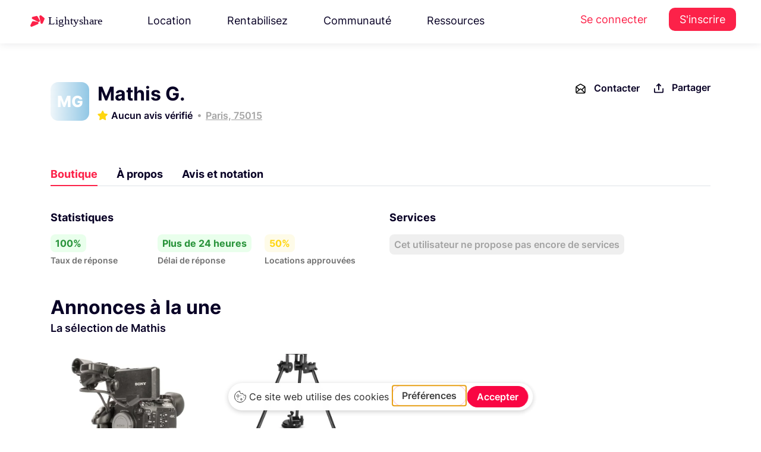

--- FILE ---
content_type: text/html; charset=UTF-8
request_url: https://www.lightyshare.com/public/24122/show
body_size: 31938
content:
<!DOCTYPE html>
<html lang="fr" xmlns:og="http://ogp.me/ns#">
<head>
    <script type="text/javascript" src="https://app.getterms.io/cookie-consent/embed/ab549793-7cc3-42d4-ba82-9422961da145/fr"></script>
    <meta charset="utf-8">
    <meta http-equiv="X-UA-Compatible" content="IE=edge">
    <meta name="viewport" content="width=device-width, initial-scale=1.0">
    <!-- The above 3 meta tags *must* come first in the head; any other head content must come *after* these tags -->
    <link rel="icon" type="image/svg+xml" href="/Lighty.svg">
    <title>    Lightyshare | Boutique Mathis G.
</title>
    <meta name="description" content="Producteur/réalisateur fiction, je mets a dispositions mon matériel quand je ne suis pas en tournage"/>
    <script async src="https://tally.so/widgets/embed.js"></script>

    <!-- Google Tag Manager -->
<script>(function(w,d,s,l,i){w[l]=w[l]||[];w[l].push({'gtm.start':
      new Date().getTime(),event:'gtm.js'});var f=d.getElementsByTagName(s)[0],
    j=d.createElement(s),dl=l!='dataLayer'?'&l='+l:'';j.async=true;j.src=
    'https://www.googletagmanager.com/gtm.js?id='+i+dl;f.parentNode.insertBefore(j,f);
  })(window,document,'script','dataLayer','GTM-TP8XD6');</script>
<!-- End Google Tag Manager -->



    <script src="/js/jquery.min.js" type="text/javascript"></script>


    <script src="/js/jquery-ui.min.js" type="text/javascript"></script>

<!-- Bootstrap -->
    <link rel="stylesheet" href="/css/bootstrap4.4.1.min.css" />

    <link rel="stylesheet" href="/css/jquery.bxslider4.1.2.css" />
    <link href="/css/nunito-sans.css" rel="stylesheet">
    <link href="/css/Inter.css" rel="stylesheet">

    <!-- <link href="https://cdnjs.cloudflare.com/ajax/libs/owl-carousel/1.3.3/owl.theme.min.css" rel="stylesheet">
    <link href="https://cdnjs.cloudflare.com/ajax/libs/owl-carousel/1.3.3/owl.carousel.min.css" rel="stylesheet"> -->
    <link href="/css/bootstrap-select.min.css" rel="stylesheet">
    <link href="/css/bootstrap-datepicker3.css" rel="stylesheet">
    <link href="/css/intlTelInput.min.css" rel="stylesheet">
    <link href="/css/bootstrap-slider.css" rel="stylesheet">

    <link href="/css/fileinput.min.css" rel="stylesheet">
    <link href="/css/datepicker-themes/classic.min.css" rel="stylesheet">
    <link href="/css/datepicker-themes/classic.time.min.css" rel="stylesheet">
    <link href="/css/datepicker-themes/classic.date.min.css" rel="stylesheet">

    <link href="/css/gray.min.css" rel="stylesheet">

    <link href="/css/animate4.0.0.min.css" rel="stylesheet">

    <link href="/css/morphext.css" rel="stylesheet">
    <link rel="stylesheet" href="https://use.fontawesome.com/releases/v5.3.1/css/all.css"
          integrity="sha384-mzrmE5qonljUremFsqc01SB46JvROS7bZs3IO2EmfFsd15uHvIt+Y8vEf7N7fWAU" crossorigin="anonymous">
    <script src="/bundles/fosjsrouting/js/router.js"></script>
    <script src="/js/routing?callback=fos.Router.setData"></script>
    <!-- HTML5 shim and Respond.js for IE8 support of HTML5 elements and media queries -->
    <!-- WARNING: Respond.js doesn't work if you view the page via file:// -->
    <!--[if lt IE 9]>
    <![endif]-->
    <!-- Open Graph / Facebook -->

        <link href="https://cdnjs.cloudflare.com/ajax/libs/datatables/1.10.12/css/dataTables.bootstrap.min.css" rel="stylesheet"/>

        <script src="https://cdnjs.cloudflare.com/ajax/libs/datatables/1.10.12/js/jquery.dataTables.min.js"></script>

    <script src="https://cdnjs.cloudflare.com/ajax/libs/datatables/1.10.12/js/dataTables.bootstrap.min.js"></script>

    <script src="https://cdnjs.cloudflare.com/ajax/libs/popper.js/1.12.9/umd/popper.min.js" integrity="sha384-ApNbgh9B+Y1QKtv3Rn7W3mgPxhU9K/ScQsAP7hUibX39j7fakFPskvXusvfa0b4Q" crossorigin="anonymous"></script>

    <link href="/js/tinysort.min.js" rel="stylesheet">


    <link href="/js/pagination.min.js" rel="stylesheet">

    <script async src="https://tally.so/widgets/embed.js"></script>


    <link rel="stylesheet" href="/css/owl.carousel.min.css" />

    <link rel="stylesheet" href="/css/owl.theme.min.css" />

    <link rel="stylesheet" type="text/css" href="/css/daterangepicker.min.css" />

    <link rel="stylesheet" type="text/css" href="/css/jquery.mCustomScrollbar.min.css">



    <link rel="stylesheet" type="text/css" href="/css/mapbox-gl.css" />

    <link rel="stylesheet" type="text/css" href="/css/mapbox-gl-geocoder.css"/>


    <link href="/css/new-styles/base1.css?v=1769080046" rel="stylesheet">
    <link href="/css/new-styles/footer.css?v=1769080046" rel="stylesheet">
    <link href="/css/new-styles/new-ui.css?v=1769080046" rel="stylesheet">
    <link href="/css/new-styles/auth.css?v=1769080046" rel="stylesheet">
    <link href="/css/new-styles/services.css?v=1769080046" rel="stylesheet">
    <link href="/css/new-styles/account-settings.css?v=1769080046" rel="stylesheet">
    <link href="/css/new-styles/owner-settings.css?v=1769080046" rel="stylesheet">
    <link href="/css/new-styles/seo-brand.css?v=1769080046" rel="stylesheet">
    <link href="/css/new-styles/seo-product.css?v=1769080046" rel="stylesheet">
    <link href="/css/new-styles/avatar.css?v=1769080046" rel="stylesheet">
    <link href="/Fonts/icons-espace-loueur/icomoon/style.css" rel="stylesheet">

    <link href="/css/new-styles/resources-megamenu.css?v=1769080046" rel="stylesheet">
    <link href="/css/new-styles/resources-megamenu-fix.css?v=1769080046" rel="stylesheet">
    <link href="/css/new-styles/hotfix.css?v=1769080046" rel="stylesheet">
    
    <script src="/js/resources-megamenu.js?v=1769080046" defer></script>


    <noscript>
        <img height="1" width="1" src="https://www.facebook.com/tr?id=780141522083109&ev=PageView&noscript=1"/>
    </noscript>
    <!-- End Facebook Pixel Code -->


<!--  USETIFUL start -->
    <!-- 
        USETIFUL: Plateforme d'onboarding et de guidage utilisateur
        Ce script permet de créer des tours guidés, tooltips et pop-ups pour améliorer l'expérience utilisateur
        Documentation: https://www.usetiful.com/
    -->
    
    <!-- User segmentation start -->
    <!-- 
        Configuration de la segmentation utilisateur pour Usetiful
        Ces tags permettent de personnaliser l'expérience d'onboarding selon le profil utilisateur:
        - prenom: Personnalisation des messages avec le prénom de l'utilisateur
        - boutique_active: Permet d'adapter les tours selon si l'utilisateur a une boutique active ou non
    -->
<!-- TEMPORAIREMENT COMMENTÉ - Token Usetiful révoqué
<script>
    </script>
-->
<!-- User segmentation end -->
<!-- Usetiful script start -->
<!-- 
    Chargement asynchrone du script Usetiful
    Ce script s'exécute de manière asynchrone pour ne pas bloquer le chargement de la page
    Token projet: 6e7612e7a47bcf9ecde063e43c029eae (identifie le projet Lightyshare)
-->
<!-- TEMPORAIREMENT COMMENTÉ - Token Usetiful révoqué
<script>
  (function (w, d, s) {
    // Récupération de l'élément head pour y injecter le script
    var a = d.getElementsByTagName('head')[0];
    
    // Création dynamique de l'élément script
    var r = d.createElement('script');
    r.async = 1;                                              // Chargement asynchrone
    r.src = s;                                                // URL du script Usetiful
    r.setAttribute('id', 'usetifulScript');                  // ID unique pour éviter les doublons
            r.dataset.token = "6e7612e7a47bcf9ecde063e43c029eae";     // Token d'authentification du projet
    
    // Injection du script dans le DOM
    a.appendChild(r);
  })(window, document, "https://www.usetiful.com/dist/usetiful.js");
</script>
-->
<!-- Usetiful script end -->
<!--  USETIFUL end -->


<!-- End Segment.io Code -->



    <!-- Google webmaster verification -->
    <meta name="google-site-verification" content="en0wTESk_h46tJXA4_kuAIB9q6-pSAltTxwx6FIIV2g"/>
    <!-- End Google webmaster verification -->
    <meta property="fb:app_id" content="260487721019341"/>

<script type="application/ld+json">
{
  "@context": "https://schema.org",
  "@type": "Organization",
  "name": "Lightyshare",
  "url": "https://www.lightyshare.com/",
  "logo": "/img/new/logo_google.png",
  "sameAs": [
    "https://www.facebook.com/lightyshare",
    "https://www.instagram.com/lightyshare",
    "https://www.linkedin.com/company/lightyshare",
    "https://twitter.com/lightyshare"
  ]
}
</script>


        <meta property="fb:app_id" content="260487721019341"/>
    <meta property="og:title" content="Louez du matériel simplement à Paris"/>
    <meta property="og:type" content="website"/>
    <meta property="og:site_name" content="Lightyshare"/>
    <meta property="og:url" content="https://www.lightyshare.com/public/24122/show"/>
    <meta property="og:image" content="https://www.lightyshare.com/image-boutique/24122"/>
    <meta property="og:image:secure_url" content="https://www.lightyshare.com/image-boutique/24122"/>
    <meta property="og:image:width" content="1200"/>
    <meta property="og:image:height" content="628"/>
    <meta property="og:description" content="Louez parmi les 6 équipements de Mathis G. pour vos tournages"/>
    <meta name="twitter:card" content="summary_large_image">
    <meta name="twitter:site" content="@Lightyshare">
    <meta name="twitter:creator" content="@Lightyshare">
    <meta name="twitter:title" content="Lightyshare | Louez du matériel simplement à Paris">
    <meta name="twitter:description" content="Louez parmi les 6 équipements de Mathis G. pour vos tournages">
    <meta name="twitter:image" content="https://www.lightyshare.com/image-boutique/24122">
    <link
            rel="stylesheet"
            href="/css/element-plus.css"
    />
</head>

<body>
<!-- Google Tag Manager (noscript) -->
<noscript><iframe src="https://www.googletagmanager.com/ns.html?id=GTM-TP8XD6" height="0" width="0" style="display:none;visibility:hidden"></iframe></noscript>
<!-- End Google Tag Manager (noscript) -->


<!-- Facebook SDK -->
<div id="fb-root"></div>
<script>
  (function (d, s, id) {
        var js, fjs = d.getElementsByTagName(s)[0];
        if (d.getElementById(id)) return;
        js = d.createElement(s);
        js.id = id;
        js.src = "//connect.facebook.net/fr_FR/sdk.js#xfbml=1&version=v2.8&appId=260487721019341";
        fjs.parentNode.insertBefore(js, fjs);
    }(document, 'script', 'facebook-jssdk'));
</script>

<!--  Facebook SDK -->

<style>
    .sidenav {
        height: 100%;
        width: 0;
        position: fixed;
        z-index: 1;
        top: 0;
        left: 0;
        background-color: #f5f5f5;
        overflow-x: hidden;
        transition: 0.5s;
        /* padding-top: 60px; */
        z-index: 10000000;

    }

    .sidenav label {
        padding: 8px 8px 8px 8px;
        text-decoration: none;
        font-size: 15px;
        color: #757575 !important;
        display: block;
        transition: 0.3s;
        font-family: 'Helvetica';
        font-weight: 100;
    }

    .sidenav a:hover {
        color: #f1f1f1;
    }

    .sidenav .closebtn {
        position: absolute;
        top: 0;
        right: 25px;
        font-size: 36px;
        margin-left: 50px;
    }

    .sidenav img {
        width: auto;
        height: 25px;
        margin: 5px;
        margin-left: 10px;
    }

    @media screen and (max-height: 450px) {
        .sidenav {
            padding-top: 15px;
        }

        .sidenav a {
            font-size: 18px;
        }
    }

    .sidenav .sidenav-logo {
        width: auto;
        height: 25px;
        margin-left: 20px;
        margin-top: 20px;
    }

    .sidenav div {
        display: flex;
        padding-left: 5px;
    }

    .sidenav a {
        display: flex;
    }

    .sidenav hr {
        border-top: 1px solid #c9c8c8;
    }

    .sidenav .float-bottom {
        position: absolute;
        bottom: 40px;
    }
</style>
<div class="visible-xs" style="width:100%">
    <div id="mySidenav" class="sidenav">
        <img src="/img/logo-sombre-sm.png" class="sidenav-logo" />
        <div style="margin-bottom: 20px"></div>
                <a href="/">
            <img src="/img/sidenav/accueil.svg" />
            <label href="#">Accueil</label>
        </a>
                <a href="http://support.lightyshare.com">
            <img src="/img/sidenav/support.svg" />
            <label href="#">Support</label>
        </a>
        <a href="http://blog.lightyshare.com">
            <img src="/img/sidenav/blog.svg" />
            <label href="#">Blog</label>
        </a>
        <a href="/contact">
            <img src="/img/sidenav/contact.svg" />
            <label href="#">Contact</label>
        </a>
            </div>
    <div id="sidenavBackground" style="background-color: rgba(0,0,0,0.4);height:100%;position: fixed;z-index: 10000;" onclick="closeNav()">

    </div>
</div>

<script>
    var isSideNavOpen = false;
    function openNav() {
        isSideNavOpen = true;
        document.getElementById("mySidenav").style.width = "250px";
        $('#sidenavBackground').width('100%');
    }

    function closeNav() {
        isSideNavOpen = false;
        document.getElementById("mySidenav").style.width = "0";
        $('#sidenavBackground').width('0%');

    }

    function toggleNav() {
        if (isSideNavOpen) {
            closeNav();
        } else {
            openNav();
        }
    }
</script>

<!-- TEMPLATE: header-vue.twig -->


            <div id="top-bar">
  <header class="topHeader">
    <nav class="navbar navbar-expand-xl navbar-light header-new">
      <div class="wrapper">
          <a class="navbar-brand one" href="/">
            <img src="/img/new/new-logos/Lightyshare.svg" alt="Lightyshare" />
          </a>
                                <ul class="navbar-nav mr-auto desktop-only">
    <li class="nav-item dropdown">
    <a class="nav-link" href="#" id="navbarDropdown3" role="button" data-toggle="dropdown"
      aria-haspopup="true" aria-expanded="false">
      Location
    </a>
    <div class="dropdown-menu resources-megamenu location-megamenu" aria-labelledby="navbarDropdown3">
      <div class="resources-megamenu-content">
                <div class="resources-column">
          <h3 class="resources-column-title">La location</h3>
          <a href="/location-materiel-audiovisuel" class="resources-item-with-desc">
            <div class="resources-item-title">
              <i class="fas fa-camera resources-item-icon"></i>
              Louez du matériel
            </div>
            <div class="resources-item-desc">Louez au meilleur prix grâce à la communauté Lightyshare</div>
          </a>
          <a href="/catalogue-search" class="resources-item-with-desc">
            <div class="resources-item-title">
              <i class="fas fa-search resources-item-icon"></i>
              Catalogue
            </div>
            <div class="resources-item-desc">Explorez tout le matériel audiovisuel disponible à la location</div>
          </a>
        </div>
        
                <div class="resources-column">
          <h3 class="resources-column-title">Informations</h3>
          <a href="/confiance-et-securite" class="resources-item-with-desc">
            <div class="resources-item-title">
              <i class="fas fa-shield-alt resources-item-icon"></i>
              Sécurité &amp; Assurance
            </div>
            <div class="resources-item-desc">Louez en toute sérénité grâce à nos garanties et protections</div>
          </a>
          <a href="https://support.lightyshare.com/" target="_blank" rel="noopener" class="resources-item-with-desc">
            <div class="resources-item-title">
              <i class="fas fa-life-ring resources-item-icon"></i>
              Centre d&#039;aide
            </div>
            <div class="resources-item-desc">Les réponses à toutes vos questions à portée de main</div>
          </a>
        </div>
      </div>
    </div>
  </li>
  
    <li class="nav-item dropdown">
    <a class="nav-link" href="#" id="navbarDropdown4" role="button" data-toggle="dropdown"
      aria-haspopup="true" aria-expanded="false">
      Rentabilisez
    </a>
    <div class="dropdown-menu resources-megamenu rentabilisez-megamenu" aria-labelledby="navbarDropdown4">
      <div class="resources-megamenu-content">
                <div class="resources-column">
          <h3 class="resources-column-title">Rentabilisez</h3>
          <a href="/louer-son-materiel" class="resources-item-with-desc">
            <div class="resources-item-title">
              <i class="fas fa-coins resources-item-icon"></i>
              Mettre en location son matériel
            </div>
            <div class="resources-item-desc">Louez votre matériel en toute sécurité et gagnez de l&#039;argent</div>
          </a>
          <a href="/loueurs-professionnels" class="resources-item-with-desc">
            <div class="resources-item-title">
              <i class="fas fa-store resources-item-icon"></i>
              Loueur professionnel
            </div>
            <div class="resources-item-desc">Digitalisez votre catalogue, et augmentez votre chiffre d&#039;affaires</div>
          </a>
        </div>
        
                <div class="resources-column">
          <h3 class="resources-column-title">Informations</h3>
          <a href="/confiance-et-securite" class="resources-item-with-desc">
            <div class="resources-item-title">
              <i class="fas fa-shield-alt resources-item-icon"></i>
              Sécurité &amp; Assurance
            </div>
            <div class="resources-item-desc">Louez en toute sérénité grâce à nos garanties et protections</div>
          </a>
          <a href="https://support.lightyshare.com/" target="_blank" rel="noopener" class="resources-item-with-desc">
            <div class="resources-item-title">
              <i class="fas fa-life-ring resources-item-icon"></i>
              Centre d&#039;aide
            </div>
            <div class="resources-item-desc">Les réponses à toutes vos questions à portée de main</div>
          </a>
        </div>
      </div>
    </div>
  </li>
  
    <li class="nav-item dropdown">
    <a class="nav-link" href="#" id="navbarDropdown5" role="button" data-toggle="dropdown"
      aria-haspopup="true" aria-expanded="false">
      Communauté
    </a>
    <div class="dropdown-menu dropdown-menu-right resources-megamenu community-megamenu" aria-labelledby="navbarDropdown5">
      <div class="community-megamenu-content">
                <div class="community-left-section">
          <h3 class="resources-column-title">Communauté</h3>
          <a href="https://blog.lightyshare.com/au-generique-podcast" target="_blank" class="resources-item-with-desc">
            <div class="resources-item-title">
              <i class="fas fa-microphone resources-item-icon"></i>
              Le Podcast
            </div>
            <div class="resources-item-desc">Au générique le podcast des métiers du cinéma</div>
          </a>
          <a href="/partenaires" class="resources-item-with-desc">
            <div class="resources-item-title">
              <i class="fas fa-handshake resources-item-icon"></i>
              Partenaires
            </div>
            <div class="resources-item-desc">Les festivals, écoles et initiatives que nous soutenons</div>
          </a>
        </div>
        
                <div class="community-video-section">
          <div class="video-wrapper" data-toggle="modal" data-target="#communityVideoModal">
            <img src="/img/new/video-cta-bg.png" alt="Communauté Lightyshare" class="video-thumbnail">
            <button class="video-play-button">
              <i class="fas fa-play"></i>
            </button>
          </div>
          <h4 class="video-title">Rencontrez la communauté</h4>
          <p class="video-desc">Découvrez qui sont les loueurs de la communauté.</p>
        </div>
      </div>
    </div>
  </li>
  
    <li class="nav-item dropdown">
    <a class="nav-link" href="#" id="navbarDropdown2" role="button" data-toggle="dropdown"
      aria-haspopup="true" aria-expanded="false">
      Ressources
    </a>
    <div class="dropdown-menu dropdown-menu-right resources-megamenu" aria-labelledby="navbarDropdown2">
      <div class="resources-megamenu-content">
                <div class="resources-column">
          <h3 class="resources-column-title">Ressources</h3>
                      <a href="https://blog.lightyshare.com" target="_blank" rel="noopener" class="resources-item-with-desc">
              <div class="resources-item-title">
                <i class="fas fa-graduation-cap resources-item-icon"></i>
                Académie
              </div>
              <div class="resources-item-desc">Apprenez, résolvez un problème et obtenez des réponses rapides.</div>
            </a>
                      <a href="https://support.lightyshare.com/collection/156-templates" target="_blank" rel="noopener" class="resources-item-with-desc">
              <div class="resources-item-title">
                <i class="fas fa-file-alt resources-item-icon"></i>
                Templates
              </div>
              <div class="resources-item-desc">Tous nos templates pour faciliter vos productions</div>
            </a>
          <a href="/notre-histoire" class="resources-item-with-desc">
            <div class="resources-item-title">
              <i class="fas fa-heart resources-item-icon"></i>
              Notre histoire
            </div>
            <div class="resources-item-desc">Découvrez l&#039;histoire et les valeurs de LightyShare</div>
          </a>
        </div>
        
                <div class="resources-column">
          <h3 class="resources-column-title">Support</h3>
                      <a href="https://support.lightyshare.com/" target="_blank" rel="noopener" class="resources-item-with-desc">
              <div class="resources-item-title">
                <i class="fas fa-life-ring resources-item-icon"></i>
                Centre d&#039;aide
              </div>
              <div class="resources-item-desc">Les réponses à toutes vos questions à portée de main</div>
            </a>
          <a href="/confiance-et-securite" class="resources-item-with-desc">
            <div class="resources-item-title">
              <i class="fas fa-shield-alt resources-item-icon"></i>
              Assurance
            </div>
            <div class="resources-item-desc">Louez en toute sérénité grâce à nos garanties et protections</div>
          </a>
        </div>
      </div>
      
            <div class="resources-bottom-box">
        <a href="https://feedback.lightyshare.com/roadmap" target="_blank" rel="noopener" class="resources-bottom-link">
          <i class="fas fa-layer-group resources-bottom-icon"></i>
          Roadmap
        </a>
        <a href="https://feedback.lightyshare.com/announcements" target="_blank" rel="noopener" class="resources-bottom-link">
          <i class="fas fa-gift resources-bottom-icon"></i>
          Mises à jour
        </a>
        <a href="#" onclick="window.Beacon && window.Beacon('open')" class="resources-bottom-link">
          <i class="fas fa-comment resources-bottom-icon"></i>
          Nous contacter
        </a>
        <a href="https://feedback.lightyshare.com/announcements" target="_blank" rel="noopener" class="resources-bottom-link">
          <i class="fas fa-bolt resources-bottom-icon"></i>
          Soumettre une amélioration
        </a>
      </div>
    </div>
  </li>
</ul>

<div class="navbar-nav mobile-only">
  

<form method="POST" action="/catalogue-search" accept-charset="UTF-8" id="mobile-search-form" class="universal-search-form" data-source="search-bar-universal-twig" style="width: 100%; max-width: 100%;">
  <div class="header-search-form d-flex align-items-center" style="gap: 12px; width: 100%; box-sizing: border-box;">
    
        <div style="position: relative; flex: 1; max-width: 100%; box-sizing: border-box; min-width: 0;">
      <input class="form-control search-input-universal autocomplete-search" 
             id="recherche-mobile" 
             name="string" 
             type="text"
             value="" 
             placeholder="Canon R5, Aputure..."
             autocomplete="off"
             style="width: 100%; box-sizing: border-box; min-width: 0;"
             data-autocomplete="true">
      
            <input id="recherche-mobile-type" name="typeof" type="hidden" value="rent">
      
          </div>

        <button type="submit" class="search-button-universal" 
            title="Rechercher"
            style="background: linear-gradient(135deg, #FC2249 0%, #d11440 100%) !important;
                   border: none !important;
                   padding: 0 !important;
                   width: 44px !important;
                   height: 44px !important;
                   border-radius: 12px !important;
                   display: flex !important;
                   align-items: center !important;
                   justify-content: center !important;
                   box-shadow: 0 2px 8px rgba(252, 34, 73, 0.25) !important;
                   transition: all 0.3s ease !important;
                   cursor: pointer !important;
                   flex-shrink: 0;"
            onmouseover="this.style.background='linear-gradient(135deg, #e41e43 0%, #b91139 100%)'; 
                         this.style.boxShadow='0 4px 12px rgba(252, 34, 73, 0.35)'; 
                         this.style.transform='translateY(-1px)'"
            onmouseout="this.style.background='linear-gradient(135deg, #FC2249 0%, #d11440 100%)'; 
                        this.style.boxShadow='0 2px 8px rgba(252, 34, 73, 0.25)'; 
                        this.style.transform='translateY(0)'"
            >
        <svg width="18" height="18" viewBox="0 0 24 24" fill="none" stroke="currentColor" stroke-width="2.5" stroke-linecap="round" stroke-linejoin="round" style="color: white;">
            <circle cx="11" cy="11" r="8"></circle>
            <path d="m21 21-4.35-4.35"></path>
        </svg>
    </button>
  </div>
</form>

<script>
document.addEventListener('DOMContentLoaded', function() {
    const searchInput = document.getElementById('recherche-mobile');
    if (searchInput && typeof initAutocomplete === 'function') {
        initAutocomplete(searchInput);
    }
});
</script>
</div>

<script type="text/javascript">
$(document).ready(function() {
    // Attendre que l'autocomplétion globale soit chargée puis la remplacer
    setTimeout(function() {
        var searchInput = $("#recherche-mobile");
        
        if (searchInput.length > 0) {
            // Détruire l'autocomplétion globale
            if (searchInput.data('ui-autocomplete')) {
                searchInput.autocomplete('destroy');
            }
            
            // Supprimer les handlers existants
            searchInput.off();
            
            // Réinitialiser avec la logique moderne (mo=, ma=, sc=)
            searchInput.autocomplete({
                source: function(request, response) {
                    $.ajax({
                        url: Routing.generate("lighty_share_search_recherche_autocomplete_ajax"),
                        dataType: "json",
                        type: "POST",
                        data: {
                            titre: request.term,
                            userId: $('#userId').length ? $('#userId').val() : '',
                            cookieStr: getCookie('user-search')
                        },
                        success: function(data) {
                            $("#recherche-mobile-type").val("");
                            
                            if (!data || data[0] === "Aucun Résultat") {
                                response([]);
                                return;
                            }
                            
                            var modeles = [], marques = [], categories = [], tabmarque = [];
                            
                            if (data[0] && Array.isArray(data[0])) {
                                tabmarque = data[4] || [];
                                modeles = $.map(data[0], function(n) { return n; });
                            }
                            if (data[1] && Array.isArray(data[1])) {
                                marques = $.map(data[1], function(n) { return n; });
                            }
                            if (data[2] && Array.isArray(data[2])) {
                                categories = $.map(data[2], function(n) { return n; });
                            }
                            
                            // Ajouter les titres
                            if (modeles.length > 0) modeles.unshift("Modèles");
                            if (marques.length > 0) marques.unshift("Marques");
                            if (categories.length > 0) categories.unshift("Catégories");
                            
                            var results = modeles.concat(marques).concat(categories);
                            
                            // Stocker les données avec IDs
                            searchInput.data('autocomplete-data', {
                                modeles: data[0] || [],
                                marques: data[1] || [],
                                categories: data[2] || [],
                                tabmarque: tabmarque,
                                modelesIds: data[5] || [],
                                marquesIds: data[6] || [],
                                categoriesIds: data[7] || [],
                                modelesWithTitles: modeles,
                                marquesWithTitles: marques,
                                categoriesWithTitles: categories
                            });
                            
                            response(results);
                        }
                    });
                },
                select: function(event, ui) {
                    var data = $(this).data('autocomplete-data');
                    if (!data) return;
                    
                    var testModele = $.inArray(ui.item.value, data.modelesWithTitles);
                    var testMarques = $.inArray(ui.item.value, data.marquesWithTitles);
                    var testCategorie = $.inArray(ui.item.value, data.categoriesWithTitles);
                    
                    // Nettoyer les anciens champs
                    $("#modeleId-mobile, #marqueId-mobile, #sousCategorieId-mobile").remove();
                    
                    if (testModele != -1) {
                        $("#recherche-mobile-type").val(1);
                        var modeleIndex = testModele - 1;
                        
                        if (data.modelesIds[modeleIndex]) {
                            $("#recherche-mobile-type").after('<input id="modeleId-mobile" name="modeleId" type="hidden" value="' + data.modelesIds[modeleIndex] + '">');
                        }
                        if (data.tabmarque[modeleIndex]) {
                            $("#recherche-mobile-type").after('<input id="marqueInstring-mobile" name="marqueInstring" type="hidden" value="' + data.tabmarque[modeleIndex] + '">');
                        }
                    }
                    else if (testMarques != -1) {
                        $("#recherche-mobile-type").val(2);
                        var marqueIndex = testMarques - 1;
                        
                        if (data.marquesIds[marqueIndex]) {
                            $("#recherche-mobile-type").after('<input id="marqueId-mobile" name="marqueId" type="hidden" value="' + data.marquesIds[marqueIndex] + '">');
                        }
                    }
                    else if (testCategorie != -1) {
                        $("#recherche-mobile-type").val(3);
                        var categorieIndex = testCategorie - 1;
                        
                        if (data.categoriesIds[categorieIndex]) {
                            $("#recherche-mobile-type").after('<input id="sousCategorieId-mobile" name="sousCategorieId" type="hidden" value="' + data.categoriesIds[categorieIndex] + '">');
                        }
                    }
                },
                open: function() {
                    $(".ui-autocomplete:last").attr('data-source', 'mobile-guest');
                },
                minLength: 0
            });
            
            // Render personnalisé avec style rouge
            searchInput.data("ui-autocomplete")._renderItem = function(ul, item) {
                var re = new RegExp(this.term, "ig");
                var isSectionTitle = ["Modèles", "Marques", "Catégories"].includes(item.value);
                
                if (isSectionTitle) {
                    return $('<li class="ui-state-disabled"></li>')
                        .append('<div style="background:#f8f9fa; padding:8px 16px; font-weight:600; color:#FC2249; border-bottom:2px solid #FC2249;">' + item.label + '</div>')
                        .appendTo(ul);
                } else {
                    var label = item.label.replace(re, function(match) {
                        return '<span style="color:#FC2249; font-weight:600;">' + match + '</span>';
                    });
                    return $("<li>")
                        .append("<div>" + label + "</div>")
                        .appendTo(ul);
                }
            };
        }
    }, 100);
});

// Style pour l'autocomplétion mobile
$(document).on('mouseenter', '.ui-autocomplete[data-source="mobile-guest"] .ui-menu-item-wrapper', function() {
    $(this).css({
        'background-color': '#fff5f5',
        'color': '#1a252f'
    });
});

$(document).on('mouseleave', '.ui-autocomplete[data-source="mobile-guest"] .ui-menu-item-wrapper', function() {
    $(this).css({
        'background-color': 'transparent',
        'color': '#495057'
    });
});
</script>

<div class="modal fade bd-example-modal-lg" id="communityVideoModal" tabindex="-1" role="dialog"
     aria-labelledby="communityVideoModalTitle" aria-hidden="true">
  <div class="modal-dialog modal-dialog-centered modal-lg" role="document">
    <div class="modal-content youtube-video-wrapper">
      <div class="modal-header">
        <button type="button" class="close" data-dismiss="modal" aria-label="Close">
          <span aria-hidden="true">&times;</span>
        </button>
      </div>
      <iframe id="communityVideoFrame" src="https://www.youtube-nocookie.com/embed/-J0nzG1DmU4?version=3&enablejsapi=1"
              frameborder="0" allow="accelerometer; autoplay; encrypted-media; gyroscope; picture-in-picture"
              allowfullscreen></iframe>
    </div>
  </div>
</div>

<script type="text/javascript">
let currentType ='rent'
$('.header-search-form .dropdown-item').click(function(e){
  e.preventDefault()
  
  if (currentType == 'rent') {
    currentType = 'buy'
    $(this).text('Location')
    $('.header-search-form .selected-type-toggle').text('Achat')
    $('.header-search-form #type').val('buy')
  } else {
    currentType = 'rent'
    $(this).text('Achat')
    $('.header-search-form .selected-type-toggle').text('Location')
    $('.header-search-form #type').val('rent')
  }
})
</script>
                        <ul class="navbar-nav auth-menu desktop-only">
  <li class="nav-item">
    <a class="nav-link" href="/connexion">Se connecter</a>
  </li>
  <li class="nav-item">
    <a class="nav-link user-menu" href="/inscription">S&#039;inscrire</a>
  </li>
</ul>              </div>
    </nav>
  </header>

  <style>
    @media (max-width: 768px) {
      .BeaconFabButtonFrame {
        display: none;
      }
      .mobile-red-button {
        color: #fc2249 !important;
        font-size: 18px;
      }
    }
  </style>
  <style>
    .navbar-nav .dropdown-menu{
      position : absolute !important;
    }
  </style>
  <script type="text/javascript">

$('[data-toggle="slide-collapse"]').on('click', function() {
  $navMenuCont = $($(this).data('target'));
  $navMenuCont.animate({
    'width': 'toggle'
  }, 350);
  $(".menu-overlay").fadeIn(500);

});
$(".menu-overlay").click(function(event) {
  $(".navbar-toggle").trigger("click");
  $(".menu-overlay").fadeOut(500);
});

$(document).ready(function() {
  $("#resendEmail").on('click', function(event){
    event.preventDefault();
    var $link = $(this);
    var originalText = $link.html();
    
    // Désactiver le lien et changer le texte
    $link.css('pointer-events', 'none').html('<span class="font-weight-bold"> Envoi en cours...</span>');
    
    $.ajax({
      url: '/resend/mail',
      success: function(result) {
        // Afficher un message de succès
        $link.html('<span class="font-weight-bold" style="color: #28a745;"> ✓ Email envoyé !</span>');
        
        // Après 3 secondes, remettre le texte original
        setTimeout(function() {
          $link.html(originalText).css('pointer-events', 'auto');
        }, 3000);
      },
      error: function() {
        // En cas d'erreur, afficher un message et réactiver le lien
        $link.html('<span class="font-weight-bold" style="color: #dc3545;"> Erreur, réessayer</span>');
        setTimeout(function() {
          $link.html(originalText).css('pointer-events', 'auto');
        }, 2000);
      }
    });
  });
});
</script>
        
        <script type="text/javascript">
    $(document).ready(function() {
        $(document).on('click', '#resendEmail', function(event){
            event.preventDefault();
            var $link = $(this);
            var originalText = $link.html();
            
            // Désactiver le lien et changer le texte
            $link.css('pointer-events', 'none').html('<span class="font-weight-bold"> Envoi en cours...</span>');
            
            $.ajax({
                url: '/resend/mail',
                success: function(result) {
                    // Afficher un message de succès
                    $link.html('<span class="font-weight-bold" style="color: #28a745;"> ✓ Email envoyé !</span>');
                    
                    // Après 3 secondes, remettre le texte original
                    setTimeout(function() {
                        $link.html(originalText).css('pointer-events', 'auto');
                    }, 3000);
                },
                error: function() {
                    // En cas d'erreur, afficher un message et réactiver le lien
                    $link.html('<span class="font-weight-bold" style="color: #dc3545;"> Erreur, réessayer</span>');
                    setTimeout(function() {
                        $link.html(originalText).css('pointer-events', 'auto');
                    }, 2000);
                }
            });
        });
        
        $(document).on('click', '#modifyEmail', function(e) {
            e.preventDefault();
            var currentEmail = '';
            var newEmail = prompt("Corrigez votre adresse email :", currentEmail);
            
            if (newEmail && newEmail !== currentEmail) {
                // Validation basique
                if (!validateEmail(newEmail)) {
                    alert("Format d'email invalide");
                    return;
                }
                
                var $link = $(this);
                $link.css('pointer-events', 'none').text('[Modification...]');
                
                // Requête AJAX
                $.ajax({
                    url: '/change-unverified-email',
                    method: 'POST',
                    data: { email: newEmail },
                    success: function(result) {
                        if (result.success) {
                            // Recharger la page pour afficher le nouveau mail
                            location.reload();
                        } else {
                            alert(result.message || "Erreur lors du changement d'email");
                            $link.css('pointer-events', 'auto').html('<span class="font-weight-bold">[Modifier]</span>');
                        }
                    },
                    error: function() {
                        alert("Erreur de connexion, veuillez réessayer");
                        $link.css('pointer-events', 'auto').html('<span class="font-weight-bold">[Modifier]</span>');
                    }
                });
            }
        });
        
        function validateEmail(email) {
            var re = /^[^\s@]+@[^\s@]+\.[^\s@]+$/;
            return re.test(email);
        }
    });
    </script>


<style>
    @media (max-width: 768px) {
        .BeaconFabButtonFrame {
            display: none;
        }
        .mobile-red-button {
            color: #fc2249 !important;
            font-size: 18px;
        }
    }
    .navbar-nav .dropdown-menu{
        position : absolute !important;
    }
    .left-menu li a i,
    .left-menu li a [class^="icon-"] {
        margin-right: 12px;
    }
    .left-menu li a.mobile-red-button,
    .left-menu li a.mobile-red-button i {
        font-weight: 700;
        font-size: 18px;
    }
</style>

<script>
    // Script pour le menu hamburger mobile
    if (document.getElementById('hamburger-menu')) {
        document.getElementById('hamburger-menu').addEventListener('click', function() {
            const slideMenu = document.getElementById('slide-menu-collapse');
            if (slideMenu) {
                slideMenu.classList.add('show');
                document.body.style.overflow = 'hidden';
            }
        });
    }

    // Event listener pour le support/contact
    $(document).ready(function() {
        $('#support_form').submit(function(e) {
            e.preventDefault();
            var formData = $(this).serialize();
            
            $.ajax({
                type: 'POST',
                url: $(this).attr('action'),
                data: formData,
                success: function(result) {
                    if (result.success) {
                        alert(result.html).fadeIn();
                    }
                }
            });
        });
    });
</script>

            
        
        

<div id="content-min-len">

<style>
#summary {
  font-size: 14px;
  line-height: 1.5;
}
#summary div.collapse:not(.show) {
    height: 70px !important;
    overflow: hidden;
    display: -webkit-box;
    -webkit-box-orient: vertical;
}
#summary div.collapsing {
    min-height: 42px !important;
}
#summary > a.collapsed:after  {
    content: '+ Lire plus';
}
#summary > a:not(.collapsed):after {
    content: '- Lire moins';
}
</style>
<div class="profile-section">
  <div class="container">
    <div class="profile-header-section product-heading-box">
      <div class="row">
        <div class="col-lg-6 col-md-6 col-sm-12 col-xs-12 left">
          <div class="img">
                                <div class="avatar avatar-sm-65 avatar-color-3">
                      <div class="initials">MG</div>
                  </div>
                        </div>
          <div class="text">
            <div class="name">
              <h4>Mathis G.
                                                                      </h4>
            </div>
            <div class="name2">
                <h4>
                                  <span class="star">
                      <i class="fas fa-star"></i>Aucun avis vérifié
                  </span>
                                  <span class="maisons"><i class="fas fa-circle"></i> <a href="#">Paris, 75015</a></span>
                              </h4>
            </div>
          </div>
        </div>
        <div class="col-lg-6 col-md-6 col-sm-12 col-xs-12 right">
          <ul>
                                <li><a id="contact" href="/user/room-create/24122"><svg width="24" height="24" viewBox="0 0 24 24" fill="none" xmlns="http://www.w3.org/2000/svg">
                <path d="M18.1909 8.31375L11.8912 4.60892C11.7693 4.53727 11.6352 4.5 11.4993 4.5C11.3634 4.5 11.2293 4.53727 11.1074 4.60892L4.80761 8.31375C4.5661 8.45475 4.36249 8.6734 4.21978 8.94502C4.07707 9.21664 4.00094 9.53039 4 9.85085V17.7816C4 18.7306 4.65402 19.5 5.46092 19.5H17.5391C18.346 19.5 19 18.7306 19 17.7816V9.85085C18.9989 9.53021 18.9226 9.21633 18.7796 8.9447C18.6366 8.67306 18.4327 8.45451 18.1909 8.31375V8.31375Z" stroke="black" stroke-width="1.5" stroke-linecap="round" stroke-linejoin="round"/><path d="M18 18.5L12.0909 12.7554C11.918 12.5899 11.719 12.5 11.5 12.5C11.281 12.5 11.082 12.5899 10.9091 12.7554L5 17.8333" stroke="black" stroke-width="1.5" stroke-linecap="round" stroke-linejoin="round"/><path d="M14 13.5L18 9.5" stroke="black" stroke-width="1.5" stroke-linecap="round" stroke-linejoin="round"/><path d="M5 9.5L9 13.5" stroke="black" stroke-width="1.5" stroke-linecap="round" stroke-linejoin="round"/></svg> Contacter</a>
            </li>
            <li><a href="#" data-target=".modal-share" data-toggle="modal" id="share-button"><svg width="24" height="25" viewBox="0 0 24 25" fill="none" xmlns="http://www.w3.org/2000/svg">
                <path fill-rule="evenodd" clip-rule="evenodd" d="M18.2222 13.1394V17.5839C18.2222 18.0728 17.8222 18.4728 17.3333 18.4728H6.66667C6.17778 18.4728 5.77778 18.0728 5.77778 17.5839V13.1394C5.77778 12.6505 5.37778 12.2505 4.88889 12.2505C4.4 12.2505 4 12.6505 4 13.1394V18.4728C4 19.4505 4.8 20.2505 5.77778 20.2505H18.2222C19.2 20.2505 20 19.4505 20 18.4728V13.1394C20 12.6505 19.6 12.2505 19.1111 12.2505C18.6222 12.2505 18.2222 12.6505 18.2222 13.1394ZM11.1024 7.28333L9.43126 8.95444C9.0846 9.30111 8.5246 9.30111 8.17793 8.95444C7.83126 8.60778 7.83126 8.04778 8.17793 7.70111L11.369 4.51C11.7157 4.16333 12.2757 4.16333 12.6224 4.51L15.8135 7.70111C16.1602 8.04778 16.1602 8.60778 15.8135 8.95444C15.4668 9.30111 14.9068 9.30111 14.5602 8.95444L12.8802 7.28333V14.99C12.8802 15.4789 12.4802 15.8789 11.9913 15.8789C11.5024 15.8789 11.1024 15.4789 11.1024 14.99V7.28333Z" fill="#080025"/></svg> Partager</a>
            </li>
                        <div class="modal fade modal-share" tabindex="-1" role="dialog" aria-labelledby="mySmallModalLabel" aria-hidden="true">
              <div class="modal-dialog modal-dialog-centered modal-sm">
                <div class="modal-content">
                  <div class="modal-header d-flex flex-column">
                      <h5 class="modal-title mb-2">Partager cette boutique</h5>
                  </div>
                  <div class="modal-body">
                      <span id="copy-link-button"><i class="fas fa-clone"></i>Copier le lien</span>
                      <span id="facebook-share-button"><i class="fab fa-facebook"></i>Facebook</span>
                      <span id="twitter-share-button"><i class="fab fa-twitter"></i>Twitter</span>
                      <span id="messenger-share-button"><i class="fab fa-facebook-messenger"></i>Messenger</span>
                  </div>
                  <div class="modal-footer">
                      <div>
                          <button type="submit" class="btn btn-short btn-primary" data-dismiss="modal">Fermer</button>
                      </div>
                  </div>
                </div>
              </div>
            </div>
                                </ul>
        </div>
      </div>
            </div>
    <div>
    </div>
    <div class="profile-tab-section" id="profile-tab">
      <div class="reservation-tabs ">
        <ul class="nav nav-tabs" id="myTab" role="tablist">
                    <li class="nav-item">
            <a class="nav-link active" id="Boutique-tab" data-toggle="tab" href="#Boutique" role="tab" aria-controls="Boutique" aria-selected="true">Boutique</a>
          </li>
                    <li class="nav-item">
            <a class="nav-link " id="Apropos-tab" data-toggle="tab" href="#Apropos" role="tab" aria-controls="Apropos" aria-selected="false">À propos</a>
          </li>
          <li class="nav-item">
            <a class="nav-link" id="Avisetnotation-tab" data-toggle="tab" href="#Avisetnotation" role="tab" aria-controls="Avisetnotation" aria-selected="false">Avis et notation</a>
          </li>
        </ul>
        <div class="tab-content" id="myTabContent">
                    <div class="tab-pane fade show active" id="Boutique" role="tabpanel" aria-labelledby="Boutique-tab">
            <div class="row">
                <div class="col-lg-6 col-md-6 col-sm-12 col-xs-12 statistiques">
                  <h2>Statistiques</h2>

                  <div class="box-area">
                                                                <div class="box">
                            <h3 class="green"><span>100%</span></h3>
                            <p>Taux de réponse</p>
                        </div>
                        <div class="box">
                            <h3 class="green"><span>Plus de 24 heures</span></h3>
                            <p>Délai de réponse</p>
                        </div>
                        <div class="box">
                            <h3 class="yellow"><span>50%</span></h3>
                            <p>Locations approuvées</p>
                        </div>
                                      </div>

                </div>
                <div class="col-lg-6 col-md-6 col-sm-12 col-xs-12 services" id="services-tab">
                  <h2>Services</h2>
                  <ul>
                                                        <li>
                      <a style='background:#EFEFEF; color:#A3A3A3;'>Cet utilisateur ne propose pas encore de services</a>
                    </li>
                                    </ul>
                </div>
            </div>
                            <div class="annonces-section">
    <h3>Annonces à la une</h3>
    <h6>La sélection de Mathis</h6>
    <div class="row mt-3 row-no-padding">
        <div class="col-lg-3 col-md-3 col-sm-6 col-xs-12 product-box-area">
        <div class="featured-product-block">
          <a class="feature-block text-overlay" href="/annonce/show/34374">
            <div class="image-container">
                                            <img  src="/display-media/images-upload/24122/annonces/34374/9522c4ac83efc99aead062177d17045b.webp?w=300&r=1" alt="" />
                              <span class="tag invisible"></span>
            </div>
          </a>

          <div class="description">
            <p class="title"><a href="/annonce/show/34374">Sony PXW-FS5</a><span class="invisible"><i class="fa fa-star" aria-hidden="true"></i>Expert</span></p>
            <p class="text"><a class="feature-block text-overlay" href="/annonce/show/34374">Paris, 75015</a></p>
            <p class="name">
              <a href="/public/24122/show">Mathis G.
                                <i class="fa fa-truck invisible" aria-hidden="true"></i>
              </a>
            </p>
          </div>
          <a class="feature-block text-overlay" href="/annonce/show/34374">
            <div class="footer">
              <div class="star-rating">
                <i class="fas fa-star"></i>
                                                    Nouveau
                              </div>
              <div class="price">
                <span>50 €</span>
                <span>HT / jour</span>
              </div>
            </div>
          </a>
        </div>
      </div>
        <div class="col-lg-3 col-md-3 col-sm-6 col-xs-12 product-box-area">
        <div class="featured-product-block">
          <a class="feature-block text-overlay" href="/annonce/show/36947">
            <div class="image-container">
                                            <img  src="/display-media/images-upload/24122/annonces/36947/c8748de2247de74230574f85d19a9beb.webp?w=300&r=1" alt="" />
                              <span class="tag invisible"></span>
            </div>
          </a>

          <div class="description">
            <p class="title"><a href="/annonce/show/36947">camtree gripper g10</a><span class="invisible"><i class="fa fa-star" aria-hidden="true"></i>Expert</span></p>
            <p class="text"><a class="feature-block text-overlay" href="/annonce/show/36947">Paris, 75015</a></p>
            <p class="name">
              <a href="/public/24122/show">Mathis G.
                                <i class="fa fa-truck invisible" aria-hidden="true"></i>
              </a>
            </p>
          </div>
          <a class="feature-block text-overlay" href="/annonce/show/36947">
            <div class="footer">
              <div class="star-rating">
                <i class="fas fa-star"></i>
                                                    Nouveau
                              </div>
              <div class="price">
                <span>22 €</span>
                <span>HT / jour</span>
              </div>
            </div>
          </a>
        </div>
      </div>
    </div>
  </div>
              <br>
                            <div id ="data-ajax2" data="{ &quot;id&quot;:&quot;24122&quot;,&quot;category&quot;:&quot;all&quot;,&quot;subCategory&quot;:&quot;all&quot; }"></div>
<div class="parc-materiel" id="mesAnnonces">
  <h2>Parc matériel de Mathis</h2>
      <div class="row">
    <div class="col-lg-3 col-md-4 col-sm-12 col-xs-12 left">
        <div class="search-input">
            <input type="text" id="searchAnnonces" placeholder="Rechercher..." class="form-control">
        </div>
      <ul>
        <li>
          <a onclick="CatalogFilter.changeCategory('all','all')" class="accordion-heading parent list-profil-item" title="Tout" id="-1">
              Tout <span>6</span>
          </a>
        </li>
                <li>
            <a class="accordion-heading collapsed" data-toggle="collapse" data-target="#cat1" aria-expanded="false">
                Caméras <span>2</span>
            </a>
            <ul class="nav nav-list collapse" id="cat1" aria-expanded="false" style="height: 0px;">
                                <li><a onclick="CatalogFilter.changeCategory(1,1)" class="list-profil-item" id="1" title="Caméras cinéma numériques">Caméras cinéma numériques <span>1</span></a></li>
                                <li><a onclick="CatalogFilter.changeCategory(1,7)" class="list-profil-item" id="7" title="Accessoires caméra">Accessoires caméra <span>1</span></a></li>
                            </ul>
        </li>
                <li>
            <a class="accordion-heading collapsed" data-toggle="collapse" data-target="#cat2" aria-expanded="false">
                Lumière <span>2</span>
            </a>
            <ul class="nav nav-list collapse" id="cat2" aria-expanded="false" style="height: 0px;">
                                <li><a onclick="CatalogFilter.changeCategory(2,12)" class="list-profil-item" id="12" title="Pieds / Supports">Pieds / Supports <span>2</span></a></li>
                            </ul>
        </li>
                <li>
            <a class="accordion-heading collapsed" data-toggle="collapse" data-target="#cat7" aria-expanded="false">
                Post-production <span>1</span>
            </a>
            <ul class="nav nav-list collapse" id="cat7" aria-expanded="false" style="height: 0px;">
                                <li><a onclick="CatalogFilter.changeCategory(7,37)" class="list-profil-item" id="37" title="Station de montage">Station de montage <span>1</span></a></li>
                            </ul>
        </li>
                <li>
            <a class="accordion-heading collapsed" data-toggle="collapse" data-target="#cat9" aria-expanded="false">
                Monitoring <span>1</span>
            </a>
            <ul class="nav nav-list collapse" id="cat9" aria-expanded="false" style="height: 0px;">
                                <li><a onclick="CatalogFilter.changeCategory(9,47)" class="list-profil-item" id="47" title="Moniteur / Enregistreur">Moniteur / Enregistreur <span>1</span></a></li>
                            </ul>
        </li>
              </ul>
    </div>
    <div class="col-lg-9 col-md-8 col-sm-12 col-xs-12 right">
        <!--<h4 id="catalog-title">Tout</h4>-->
        <div class="annonces row" id="annonces">
                                                    
            
                <div class="col-lg-4 col-md-6 col-sm-6 col-xs-12 product-box-area item-result2">
                    <div class="box featured-product-block">
                        <div class="img">
                                                            <a target="_blank" href="/annonce/show/28229">
                                    <img src="/display-media/images-upload/24122/annonces/28229/11313b4425b316e9ddc5ff056bf26f58.jpeg?w=300&r=1" loading="lazy" alt="Apple MacBook Pro 13 pouces" />
                                </a>
                                                        <a href="#" class="fav"><i class="far fa-heart"></i></a>
                        </div>
                        <div class="content">
                            <h2><a target="_blank" href="/annonce/show/28229">APPLE MACBOOK PRO 13...</a> </h2>
                            <h4>Paris, 75015</h4>
                            <h5>Mathis G.

                                                                                                                <i class="fa fa-truck invisible" aria-hidden="true"></i>
                            </h5>
                                                        <div class="price-row">
                                <div class="left">
                                    <span class="star">
                                        <i class="fas fa-star"></i>
                                        Nouveau
                                </span>
                                </div>
                                                                <div class="right">
                                    <h5>30 €</h5>
                                    <h6>HT / jour</h6>
                                </div>
                                                            </div>
                        </div>
                    </div>
                </div>
            
                <div class="col-lg-4 col-md-6 col-sm-6 col-xs-12 product-box-area item-result2">
                    <div class="box featured-product-block">
                        <div class="img">
                                                            <a target="_blank" href="/annonce/show/34374">
                                    <img src="/display-media/images-upload/24122/annonces/34374/9522c4ac83efc99aead062177d17045b.webp?w=300&r=1" loading="lazy" alt="Sony PXW-FS5" />
                                </a>
                                                        <a href="#" class="fav"><i class="far fa-heart"></i></a>
                        </div>
                        <div class="content">
                            <h2><a target="_blank" href="/annonce/show/34374">SONY PXW-FS5</a> </h2>
                            <h4>Paris, 75015</h4>
                            <h5>Mathis G.

                                                                                                                <i class="fa fa-truck invisible" aria-hidden="true"></i>
                            </h5>
                                                        <div class="price-row">
                                <div class="left">
                                    <span class="star">
                                        <i class="fas fa-star"></i>
                                        Nouveau
                                </span>
                                </div>
                                                                <div class="right">
                                    <h5>50 €</h5>
                                    <h6>HT / jour</h6>
                                </div>
                                                            </div>
                        </div>
                    </div>
                </div>
            
                <div class="col-lg-4 col-md-6 col-sm-6 col-xs-12 product-box-area item-result2">
                    <div class="box featured-product-block">
                        <div class="img">
                                                            <a target="_blank" href="/annonce/show/36944">
                                    <img src="/display-media/images-upload/24122/annonces/36944/581f73f5017e8b425724e19c35f68cc6.webp?w=300&r=1" loading="lazy" alt="Atomos Samurai Blade" />
                                </a>
                                                        <a href="#" class="fav"><i class="far fa-heart"></i></a>
                        </div>
                        <div class="content">
                            <h2><a target="_blank" href="/annonce/show/36944">ATOMOS SAMURAI BLADE</a> </h2>
                            <h4>Paris, 75015</h4>
                            <h5>Mathis G.

                                                                                                                <i class="fa fa-truck invisible" aria-hidden="true"></i>
                            </h5>
                                                        <div class="price-row">
                                <div class="left">
                                    <span class="star">
                                        <i class="fas fa-star"></i>
                                        Nouveau
                                </span>
                                </div>
                                                                <div class="right">
                                    <h5>19 €</h5>
                                    <h6>HT / jour</h6>
                                </div>
                                                            </div>
                        </div>
                    </div>
                </div>
            
                <div class="col-lg-4 col-md-6 col-sm-6 col-xs-12 product-box-area item-result2">
                    <div class="box featured-product-block">
                        <div class="img">
                                                            <a target="_blank" href="/annonce/show/36945">
                                    <img src="/display-media/images-upload/24122/annonces/36945/13ff41eee6cf3beb46fefdebdb81697c.webp?w=300&r=1" loading="lazy" alt="E-Image EG03A2" />
                                </a>
                                                        <a href="#" class="fav"><i class="far fa-heart"></i></a>
                        </div>
                        <div class="content">
                            <h2><a target="_blank" href="/annonce/show/36945">E-IMAGE EG03A2</a> </h2>
                            <h4>Paris, 75015</h4>
                            <h5>Mathis G.

                                                                                                                <i class="fa fa-truck invisible" aria-hidden="true"></i>
                            </h5>
                                                        <div class="price-row">
                                <div class="left">
                                    <span class="star">
                                        <i class="fas fa-star"></i>
                                        Nouveau
                                </span>
                                </div>
                                                                <div class="right">
                                    <h5>12 €</h5>
                                    <h6>HT / jour</h6>
                                </div>
                                                            </div>
                        </div>
                    </div>
                </div>
            
                <div class="col-lg-4 col-md-6 col-sm-6 col-xs-12 product-box-area item-result2">
                    <div class="box featured-product-block">
                        <div class="img">
                                                            <a target="_blank" href="/annonce/show/36946">
                                    <img src="/display-media/images-upload/24122/annonces/36946/81cb9ce15ed94c15de311b5b391f5720.webp?w=300&r=1" loading="lazy" alt="NEEWER Mini mattebox" />
                                </a>
                                                        <a href="#" class="fav"><i class="far fa-heart"></i></a>
                        </div>
                        <div class="content">
                            <h2><a target="_blank" href="/annonce/show/36946">NEEWER MINI MATTEBOX</a> </h2>
                            <h4>Paris, 75015</h4>
                            <h5>Mathis G.

                                                                                                                <i class="fa fa-truck invisible" aria-hidden="true"></i>
                            </h5>
                                                        <div class="price-row">
                                <div class="left">
                                    <span class="star">
                                        <i class="fas fa-star"></i>
                                        Nouveau
                                </span>
                                </div>
                                                                <div class="right">
                                    <h5>6 €</h5>
                                    <h6>HT / jour</h6>
                                </div>
                                                            </div>
                        </div>
                    </div>
                </div>
            
                <div class="col-lg-4 col-md-6 col-sm-6 col-xs-12 product-box-area item-result2">
                    <div class="box featured-product-block">
                        <div class="img">
                                                            <a target="_blank" href="/annonce/show/36947">
                                    <img src="/display-media/images-upload/24122/annonces/36947/c8748de2247de74230574f85d19a9beb.webp?w=300&r=1" loading="lazy" alt="camtree gripper g10" />
                                </a>
                                                        <a href="#" class="fav"><i class="far fa-heart"></i></a>
                        </div>
                        <div class="content">
                            <h2><a target="_blank" href="/annonce/show/36947">CAMTREE GRIPPER G10</a> </h2>
                            <h4>Paris, 75015</h4>
                            <h5>Mathis G.

                                                                                                                <i class="fa fa-truck invisible" aria-hidden="true"></i>
                            </h5>
                                                        <div class="price-row">
                                <div class="left">
                                    <span class="star">
                                        <i class="fas fa-star"></i>
                                        Nouveau
                                </span>
                                </div>
                                                                <div class="right">
                                    <h5>22 €</h5>
                                    <h6>HT / jour</h6>
                                </div>
                                                            </div>
                        </div>
                    </div>
                </div>
                    </div>
        <div class="pagination col-sm-12">
            <ul class="catalogue-pagination">
                
                                                                                                                <li class="active"><a onclick="CatalogFilter.changePage(1)">1</a></li>
                                                                                                                                                                        </ul>
        </div>
    </div>
  </div>
</div>

<script src="/js/catalogFilter.js"></script>
<script>
document.addEventListener('DOMContentLoaded', function() {
        // Initialisation du filtrage côté client
    CatalogFilter.init({
        annonces: [{"id":28229,"title":"Apple MacBook Pro 13 pouces","categoryId":7,"subCategoryId":37,"marque":"Apple","modele":"MacBook Pro 13 pouces","price":"30.00","cover":"\/display-media\/images-upload\/24122\/annonces\/28229\/11313b4425b316e9ddc5ff056bf26f58.jpeg","ville":"Paris","codePostal":"75015","prenom":"Mathis","nom":"Gomes","statutUser":1,"isExpert":null},{"id":34374,"title":"Sony PXW-FS5","categoryId":1,"subCategoryId":1,"marque":"Sony","modele":"PXW-FS5","price":"50.00","cover":"\/display-media\/images-upload\/24122\/annonces\/34374\/9522c4ac83efc99aead062177d17045b.webp","ville":"Paris","codePostal":"75015","prenom":"Mathis","nom":"Gomes","statutUser":1,"isExpert":null},{"id":36944,"title":"Atomos Samurai Blade","categoryId":9,"subCategoryId":47,"marque":"Atomos","modele":"Samurai Blade","price":"19.00","cover":"\/display-media\/images-upload\/24122\/annonces\/36944\/581f73f5017e8b425724e19c35f68cc6.webp","ville":"Paris","codePostal":"75015","prenom":"Mathis","nom":"Gomes","statutUser":1,"isExpert":null},{"id":36945,"title":"E-Image EG03A2","categoryId":2,"subCategoryId":12,"marque":"","modele":"","price":"12.00","cover":"\/display-media\/images-upload\/24122\/annonces\/36945\/13ff41eee6cf3beb46fefdebdb81697c.webp","ville":"Paris","codePostal":"75015","prenom":"Mathis","nom":"Gomes","statutUser":1,"isExpert":null},{"id":36946,"title":"NEEWER Mini mattebox","categoryId":1,"subCategoryId":7,"marque":"","modele":"","price":"6.00","cover":"\/display-media\/images-upload\/24122\/annonces\/36946\/81cb9ce15ed94c15de311b5b391f5720.webp","ville":"Paris","codePostal":"75015","prenom":"Mathis","nom":"Gomes","statutUser":1,"isExpert":null},{"id":36947,"title":"camtree gripper g10","categoryId":2,"subCategoryId":12,"marque":"","modele":"","price":"22.00","cover":"\/display-media\/images-upload\/24122\/annonces\/36947\/c8748de2247de74230574f85d19a9beb.webp","ville":"Paris","codePostal":"75015","prenom":"Mathis","nom":"Gomes","statutUser":1,"isExpert":null}],
        categories: [{"id":1,"nom":"Cam\u00e9ras"},{"id":2,"nom":"Lumi\u00e8re"},{"id":7,"nom":"Post-production"},{"id":9,"nom":"Monitoring"}],
        souscategories: [{"id":1,"nom":"Cam\u00e9ras cin\u00e9ma num\u00e9riques","categorieId":1},{"id":7,"nom":"Accessoires cam\u00e9ra","categorieId":1},{"id":12,"nom":"Pieds \/ Supports","categorieId":2},{"id":37,"nom":"Station de montage","categorieId":7},{"id":47,"nom":"Moniteur \/ Enregistreur","categorieId":9}],
        user: {
            id: 24122,
            prenom: "Mathis",
            nom: "Gomes"
        },
        userNote: "Nouveau",
        assetPath: "",
        detailPath: "/annonce/show/__ID__",
        translations: {
            expert: "Expert",
            pro: "PRO",
            loueurPro: "LOUEUR\u0020PRO",
            asso: "ASSO",
            htJour: "HT\u0020\/\u0020jour",
            prev: "Prev",
            next: "Next",
            tout: "Tout",
            rechercher: "Rechercher..."
        }
    });
    });
</script>
          </div>
          
          <div class="tab-pane fade " id="Apropos" role="tabpanel" aria-labelledby="Apropos-tab">
            <div class="Apropos-tab-content">
              <div class="row">
                <div class="col-lg-7 col-md-7 col-sm-12 col-xs-12 left">
                                                          <div class="map-area">
                      <h2>Emplacement de récupération</h2>
                        <div id='mapbox' class="googleMap"></div>
                    </div>
                                                                          <div class="Description-section">
                    <h2>Description</h2>
                    <div id="summary">
                        <div class="description collapse" id="collapseSummary">
                            <p>Producteur/réalisateur fiction, je mets a dispositions mon matériel quand je ne suis pas en tournage</p>
                        </div>
                        <a class="collapsed" data-toggle="collapse" href="#collapseSummary" aria-expanded="false" aria-controls="collapseSummary"></a>
                    </div>
                  </div>
                                    <br>
                  <div class="sociaux-section">
                    <h2>Réseaux sociaux et site </h2>
                    <ul>
                      <li><a  class="imdb disable" > <svg width="30" height="30" viewBox="0 0 30 30" fill="none" xmlns="http://www.w3.org/2000/svg">
                      <path d="M26.7857 0H3.21429C1.43973 0 0 1.43973 0 3.21429V26.7857C0 28.5603 1.43973 30 3.21429 30H26.7857C28.5603 30 30 28.5603 30 26.7857V3.21429C30 1.43973 28.5603 0 26.7857 0ZM1.42634 13.2054H1.40625C1.41295 13.1987 1.41964 13.1853 1.42634 13.1786V13.2054ZM6.49554 19.2723H4.28571V10.7143H6.49554V19.2723ZM14.0759 19.2723H12.154V13.4866L11.3772 19.2723H9.99777L9.1808 13.6138V19.2723H7.23884V10.7143H10.1049C10.3259 12.0402 10.5067 13.3862 10.6875 14.7254L11.1964 10.7143H14.0759V19.2723ZM14.8393 19.2723V10.7143H16.4866C17.6652 10.7143 19.4799 10.6071 19.7679 12.1138C19.8817 12.6228 19.8616 13.2054 19.8616 13.7478C19.8616 19.6741 20.6049 19.279 14.8393 19.2723ZM25.6138 17.317C25.6138 18.3683 25.4531 19.3862 24.1272 19.3862C23.5246 19.3862 23.1094 19.1853 22.7277 18.7299L22.6004 19.2723H20.6049V10.7143H22.7277V13.5067C23.1295 13.0714 23.5312 12.8906 24.1272 12.8906C25.5603 12.8906 25.6138 13.7478 25.6138 14.9062V17.317ZM17.7455 13.2522C17.7455 12.6027 17.8527 12.1808 17.0558 12.1808V17.7857C17.8728 17.8058 17.7455 17.2031 17.7455 16.5536V13.2522ZM23.471 15C23.471 14.6384 23.5446 14.1496 23.0558 14.1496C22.654 14.1496 22.7277 14.7455 22.7277 15C22.7277 15.0402 22.654 17.6518 22.8013 17.9933C22.8549 18.1004 22.9487 18.154 23.0558 18.154C23.5781 18.154 23.471 17.5513 23.471 17.1897V15Z" fill="#CCCCCC"/>
                      </svg>
                      </a></li>
                      <li><a  class="allocine disable" > <svg width="30" height="30" viewBox="0 0 30 30" fill="none" xmlns="http://www.w3.org/2000/svg">
                      <rect width="30" height="30" rx="5" fill="#CCCCCC"/><path d="M22.979 24.6917L19.7727 4.43764C19.7412 4.22612 19.6269 4.03577 19.4551 3.90846C19.2832 3.78116 19.0679 3.72732 18.8563 3.75878H18.8524L15.4679 4.30405C15.5713 4.98416 15.4014 5.67754 14.9954 6.23284C14.5893 6.78813 13.9801 7.16024 13.3006 7.26792C12.6212 7.37561 11.9267 7.21013 11.3689 6.80761C10.811 6.40509 10.435 5.79822 10.323 5.11948L6.93861 5.65584C6.83378 5.67133 6.73304 5.70733 6.64213 5.76177C6.55122 5.81622 6.47193 5.88804 6.40879 5.97314C6.34566 6.05825 6.29991 6.15496 6.27417 6.25775C6.24842 6.36053 6.24318 6.46739 6.25875 6.57221V6.57517L9.46901 26.8204C9.48529 26.9247 9.52196 27.0247 9.57693 27.1149C9.63189 27.205 9.70408 27.2834 9.78937 27.3456C9.87465 27.4078 9.97136 27.4526 10.074 27.4775C10.1766 27.5023 10.2831 27.5067 10.3874 27.4903H10.3883L13.7738 26.954C13.7151 26.6131 13.7247 26.2639 13.8023 25.9268C13.8798 25.5896 14.0236 25.2713 14.2253 24.9903C14.427 24.7092 14.6826 24.4711 14.9771 24.2898C15.2717 24.1085 15.5994 23.9876 15.9412 23.9341C16.283 23.8806 16.6319 23.8956 16.9678 23.9783C17.3037 24.0609 17.6198 24.2096 17.8977 24.4156C18.1757 24.6215 18.4098 24.8807 18.5866 25.178C18.7634 25.4754 18.8793 25.8049 18.9276 26.1474L22.312 25.6121C22.5219 25.5792 22.7102 25.4643 22.8355 25.2926C22.9607 25.121 23.0127 24.9066 22.98 24.6967V24.6917H22.979ZM17.361 11.8745L16.1438 13.6607C16.0359 13.8023 15.8859 13.9062 15.7153 13.9576C15.2116 14.0763 14.4793 13.0056 13.9618 15.4469C13.4432 17.8883 14.5476 17.2124 14.9553 17.531C15.0902 17.6431 15.1879 17.7936 15.2354 17.9625L15.6253 20.0822H15.6134C15.6344 20.2109 15.6126 20.343 15.5513 20.4581C15.4899 20.5733 15.3925 20.6651 15.274 20.7195C14.8247 20.9006 14.1191 21.142 13.7025 21.053C12.8089 20.862 11.3888 18.6502 12.1568 15.0441C12.9257 11.439 15.1196 10.019 16.0122 10.21C16.4209 10.299 16.9741 10.8047 17.3135 11.1531C17.3995 11.2515 17.4507 11.3754 17.4592 11.5057C17.4678 11.6361 17.4333 11.7656 17.361 11.8745Z" fill="white"/></svg> </a></li>
                      <li><a  class="vimio disable" > <svg width="30" height="30" viewBox="0 0 30 30" fill="none" xmlns="http://www.w3.org/2000/svg">
                      <path d="M5.78718 0C2.58099 0 0 2.58099 0 5.78718V24.2128C0 27.419 2.58099 30 5.78718 30H24.2128C27.419 30 30 27.419 30 24.2128V5.78718C30 2.58099 27.419 0 24.2128 0H5.78718ZM21.2887 5.90907C21.3801 5.90862 21.4721 5.90982 21.5653 5.91282C23.7781 5.97696 24.8202 7.40346 24.6919 10.1935C24.5957 12.278 23.1368 15.1328 20.3147 18.7566C17.3964 22.5407 14.9269 24.4322 12.9066 24.4322C11.6559 24.4322 10.5971 23.2781 9.73125 20.9691L7.99968 14.6194C7.35831 12.3104 6.66915 11.1563 5.93154 11.1563C5.77119 11.1563 5.20986 11.4925 4.24779 12.166L3.23715 10.8675C4.29543 9.93753 5.33844 9.00753 6.36465 8.07753C7.77567 6.8589 8.8335 6.21699 9.53904 6.15285C11.2066 5.9925 12.2329 7.13091 12.6178 9.56817C13.0347 12.1978 13.3237 13.8337 13.484 14.4751C13.9651 16.6558 14.494 17.746 15.0712 17.746C15.5202 17.746 16.1936 17.0401 17.0915 15.6291C17.9895 14.2181 18.4702 13.1445 18.5344 12.4069C18.6626 11.1883 18.1819 10.5788 17.0915 10.5788C16.5784 10.5788 16.0495 10.6909 15.5044 10.9153C16.5296 7.5912 18.4578 5.92269 21.2887 5.9091V5.90907Z" fill="#CCCCCC"/>
                      </svg></a></li>
                      <li><a  class="linkedin disable" > <svg width="30" height="30" viewBox="0 0 30 30" fill="none" xmlns="http://www.w3.org/2000/svg">
                      <path d="M5.88217 0.0078125C2.65066 0.0078125 0.00585938 2.65255 0.00585938 5.88412V24.1194C0.00585938 27.3509 2.6506 29.9947 5.88217 29.9947H24.1174C27.3489 29.9947 29.9928 27.3509 29.9928 24.1194V5.88412C29.9928 2.65261 27.3489 0.0078125 24.1174 0.0078125H5.88217ZM7.36015 4.95625C8.90959 4.95625 9.86398 5.97343 9.89344 7.3105C9.89344 8.61805 8.90953 9.66382 7.33018 9.66382H7.30111C5.78116 9.66382 4.79875 8.61811 4.79875 7.3105C4.79875 5.97346 5.81089 4.95625 7.36012 4.95625H7.36015ZM20.7126 11.2056C23.6924 11.2056 25.9263 13.1532 25.9263 17.3386V25.1521H21.3977V17.8625C21.3977 16.0307 20.7423 14.781 19.1034 14.781C17.8523 14.781 17.1065 15.6233 16.7791 16.437C16.6595 16.7281 16.6301 17.1347 16.6301 17.542V25.1521H12.1015C12.1015 25.1521 12.1609 12.8037 12.1015 11.5251H16.631V13.4548C17.2328 12.5263 18.3093 11.2055 20.7126 11.2055V11.2056ZM5.06587 11.5261H9.59446V25.1522H5.06587V11.5261Z" fill="#CCCCCC"/>
                      </svg>
                      </a></li>
                      <li><a  class="youtube disable" > <svg width="30" height="30" viewBox="0 0 30 30" fill="none" xmlns="http://www.w3.org/2000/svg">
                      <path d="M17.9492 22.9492V19.8828C17.9492 19.2318 17.7604 18.9062 17.3828 18.9062C17.1615 18.9062 16.9466 19.0104 16.7383 19.2188V23.5938C16.9466 23.8021 17.1615 23.9062 17.3828 23.9062C17.7604 23.9062 17.9492 23.5872 17.9492 22.9492ZM21.543 20.5664H22.832V19.9023C22.832 19.2383 22.6172 18.9062 22.1875 18.9062C21.7578 18.9062 21.543 19.2383 21.543 19.9023V20.5664ZM10.3906 15.3711V16.7383H8.82812V25H7.38281V16.7383H5.85938V15.3711H10.3906ZM14.3164 17.832V25H13.0078V24.2188C12.5 24.8047 12.0052 25.0977 11.5234 25.0977C11.0938 25.0977 10.8203 24.9154 10.7031 24.5508C10.625 24.3294 10.5859 23.9779 10.5859 23.4961V17.832H11.875V23.1055C11.875 23.418 11.8815 23.5872 11.8945 23.6133C11.9076 23.8086 12.0052 23.9062 12.1875 23.9062C12.4479 23.9062 12.7214 23.7044 13.0078 23.3008V17.832H14.3164ZM19.2383 20V22.8516C19.2383 23.5286 19.1927 24.0039 19.1016 24.2773C18.9453 24.8242 18.6003 25.0977 18.0664 25.0977C17.6107 25.0977 17.168 24.8307 16.7383 24.2969V25H15.4297V15.3711H16.7383V18.5156C17.1549 17.9948 17.5977 17.7344 18.0664 17.7344C18.6003 17.7344 18.9453 18.0078 19.1016 18.5547C19.1927 18.8281 19.2383 19.3099 19.2383 20ZM24.1406 22.5195V22.6953C24.1406 23.0729 24.1276 23.3529 24.1016 23.5352C24.0625 23.8216 23.9648 24.082 23.8086 24.3164C23.457 24.8372 22.9362 25.0977 22.2461 25.0977C21.569 25.0977 21.0417 24.8503 20.6641 24.3555C20.3906 24.0039 20.2539 23.444 20.2539 22.6758V20.1562C20.2539 19.388 20.3841 18.8281 20.6445 18.4766C21.0221 17.9818 21.543 17.7344 22.207 17.7344C22.8711 17.7344 23.3789 17.9818 23.7305 18.4766C24.0039 18.8542 24.1406 19.4141 24.1406 20.1562V21.6406H21.543V22.9102C21.543 23.5742 21.7643 23.9062 22.207 23.9062C22.5195 23.9062 22.7148 23.737 22.793 23.3984C22.793 23.3854 22.7962 23.3398 22.8027 23.2617C22.8092 23.1836 22.8125 23.0762 22.8125 22.9395V22.5195H24.1406ZM15.332 6.42578V9.47266C15.332 10.1367 15.1237 10.4688 14.707 10.4688C14.2904 10.4688 14.082 10.1367 14.082 9.47266V6.42578C14.082 5.7487 14.2904 5.41016 14.707 5.41016C15.1237 5.41016 15.332 5.7487 15.332 6.42578ZM25.7422 20.3516C25.7422 18.0469 25.6185 16.3542 25.3711 15.2734C25.2409 14.7005 24.9609 14.222 24.5312 13.8379C24.1016 13.4538 23.6068 13.2292 23.0469 13.1641C21.276 12.9688 18.5938 12.8711 15 12.8711C11.4193 12.8711 8.74349 12.9688 6.97266 13.1641C6.39974 13.2292 5.90169 13.4538 5.47852 13.8379C5.05534 14.222 4.77865 14.7005 4.64844 15.2734C4.38802 16.4062 4.25781 18.099 4.25781 20.3516C4.25781 22.6432 4.38802 24.3359 4.64844 25.4297C4.77865 25.9896 5.05534 26.4648 5.47852 26.8555C5.90169 27.2461 6.39323 27.474 6.95312 27.5391C8.73698 27.7344 11.4193 27.832 15 27.832C18.5807 27.832 21.263 27.7344 23.0469 27.5391C23.6068 27.474 24.0983 27.2461 24.5215 26.8555C24.9447 26.4648 25.2214 25.9896 25.3516 25.4297C25.612 24.3359 25.7422 22.6432 25.7422 20.3516ZM10.9961 7.63672L12.7539 1.85547H11.2891L10.293 5.66406L9.25781 1.85547H7.73438C7.82552 2.15495 7.97526 2.60417 8.18359 3.20312L8.65234 4.55078C9.10807 5.89193 9.40755 6.92057 9.55078 7.63672V11.5625H10.9961V7.63672ZM16.6406 9.21875V6.67969C16.6406 5.92448 16.5039 5.35807 16.2305 4.98047C15.8529 4.48568 15.3451 4.23828 14.707 4.23828C14.043 4.23828 13.5352 4.48568 13.1836 4.98047C12.9102 5.35807 12.7734 5.92448 12.7734 6.67969V9.21875C12.7734 9.97396 12.9102 10.5404 13.1836 10.918C13.5352 11.4128 14.043 11.6602 14.707 11.6602C15.3451 11.6602 15.8529 11.4128 16.2305 10.918C16.5039 10.5664 16.6406 10 16.6406 9.21875ZM20.1758 11.5625H21.4844V4.33594H20.1758V9.86328C19.8893 10.2669 19.6159 10.4688 19.3555 10.4688C19.1602 10.4688 19.056 10.3646 19.043 10.1562C19.0299 10.1302 19.0234 9.96094 19.0234 9.64844V4.33594H17.7148V10.0586C17.7148 10.5404 17.7539 10.8984 17.832 11.1328C17.9753 11.4844 18.2552 11.6602 18.6719 11.6602C19.1406 11.6602 19.6419 11.3672 20.1758 10.7812V11.5625ZM30 5.625V24.375C30 25.9245 29.4499 27.2493 28.3496 28.3496C27.2493 29.4499 25.9245 30 24.375 30H5.625C4.07552 30 2.75065 29.4499 1.65039 28.3496C0.55013 27.2493 0 25.9245 0 24.375V5.625C0 4.07552 0.55013 2.75065 1.65039 1.65039C2.75065 0.55013 4.07552 0 5.625 0H24.375C25.9245 0 27.2493 0.55013 28.3496 1.65039C29.4499 2.75065 30 4.07552 30 5.625Z" fill="#CCCCCC"/></svg> </a></li>

                      <li><a  target="__blank" rel="nofollow noopener" href="https://www.imdb.com/fr/name/nm15824999/?ref_=nv_sr_srsg_0_tt_0_nm_8_in_0_q_mathis%2520gomes" class="attechent-link enable" > <svg width="30" height="30" viewBox="0 0 30 30" fill="none" xmlns="http://www.w3.org/2000/svg">
                      <rect width="30" height="30" rx="5" fill="#ccc"/><path d="M4.875 15C4.875 12.8625 6.6125 11.125 8.75 11.125H13.75V8.75H8.75C5.3 8.75 2.5 11.55 2.5 15C2.5 18.45 5.3 21.25 8.75 21.25H13.75V18.875H8.75C6.6125 18.875 4.875 17.1375 4.875 15ZM10 16.25H20V13.75H10V16.25ZM21.25 8.75H16.25V11.125H21.25C23.3875 11.125 25.125 12.8625 25.125 15C25.125 17.1375 23.3875 18.875 21.25 18.875H16.25V21.25H21.25C24.7 21.25 27.5 18.45 27.5 15C27.5 11.55 24.7 8.75 21.25 8.75Z" fill="white"/>
                      </svg></a></li>
                      <li><a  class="drible disable" > <svg width="30" height="30" viewBox="0 0 30 30" fill="none" xmlns="http://www.w3.org/2000/svg">
                      <g clip-path="url(#clip0)"><path d="M28.8979 -2.14258H1.95911C-0.0689471 -2.14258 -1.71436 -0.497171 -1.71436 1.53089V28.4697C-1.71436 30.4977 -0.0689471 32.1431 1.95911 32.1431H28.8979C30.926 32.1431 32.5714 30.4977 32.5714 28.4697V1.53089C32.5714 -0.497171 30.926 -2.14258 28.8979 -2.14258ZM9.34432 19.8217C6.65809 19.8217 4.48462 17.6482 4.48462 14.962C4.48462 12.2758 6.65809 10.1023 9.34432 10.1023C12.0305 10.1023 14.204 12.2758 14.204 14.962C14.204 17.6482 12.0305 19.8217 9.34432 19.8217ZM21.5127 19.8217C18.8265 19.8217 16.653 17.6482 16.653 14.962C16.653 12.2758 18.8265 10.1023 21.5127 10.1023C24.1989 10.1023 26.3724 12.2758 26.3724 14.962C26.3724 17.6482 24.1989 19.8217 21.5127 19.8217Z" fill="#CCCCCC"/></g><defs><clipPath id="clip0"><rect width="30" height="30" rx="6" fill="white"/>
                      </clipPath></defs></svg></a></li>
                      <li><a  class="facebook disable" ><svg width="30" height="30" viewBox="0 0 30 30" fill="none" xmlns="http://www.w3.org/2000/svg">
                      <path d="M5.47782 0C2.44335 0 0 2.44334 0 5.47781V24.5222C0 27.5566 2.44335 30 5.47782 30H15.7997V18.2719H12.6985V14.0494H15.7997V10.4419C15.7997 7.60762 17.6321 5.00531 21.8531 5.00531C23.5622 5.00531 24.826 5.16938 24.826 5.16938L24.7266 9.11251C24.7266 9.11251 23.4377 9.10033 22.0312 9.10033C20.5091 9.10033 20.265 9.80167 20.265 10.966V14.0494H24.8475L24.6478 18.2719H20.265V30H24.5222C27.5567 30 30 27.5567 30 24.5222V5.47784C30 2.44338 27.5567 2.99999e-05 24.5222 2.99999e-05H5.47779L5.47782 0Z" fill="#CCCCCC"/>
                      </svg></a></li>
                      <li><a  class="twitter disable" ><svg width="30" height="30" viewBox="0 0 30 30" fill="none" xmlns="http://www.w3.org/2000/svg">
                      <path d="M25 9.41406C24.2708 9.73958 23.4831 9.96094 22.6367 10.0781C23.5221 9.55729 24.1276 8.79557 24.4531 7.79297C23.6068 8.28776 22.7344 8.61979 21.8359 8.78906C21.0417 7.92969 20.0456 7.5 18.8477 7.5C17.7148 7.5 16.748 7.90039 15.9473 8.70117C15.1465 9.50195 14.7461 10.4688 14.7461 11.6016C14.7461 11.9792 14.7786 12.2917 14.8438 12.5391C13.1641 12.4479 11.5885 12.0247 10.1172 11.2695C8.64583 10.5143 7.39583 9.50521 6.36719 8.24219C5.98958 8.89323 5.80078 9.58333 5.80078 10.3125C5.80078 11.7969 6.39323 12.9362 7.57812 13.7305C6.96615 13.7174 6.3151 13.5482 5.625 13.2227V13.2617C5.625 14.2383 5.95052 15.1074 6.60156 15.8691C7.2526 16.6309 8.05339 17.1029 9.00391 17.2852C8.6263 17.3893 8.29427 17.4414 8.00781 17.4414C7.83854 17.4414 7.58464 17.4154 7.24609 17.3633C7.51953 18.1836 8.00456 18.8607 8.70117 19.3945C9.39779 19.9284 10.1888 20.2018 11.0742 20.2148C9.5638 21.3867 7.86458 21.9727 5.97656 21.9727C5.63802 21.9727 5.3125 21.9531 5 21.9141C6.92708 23.138 9.02344 23.75 11.2891 23.75C12.7474 23.75 14.1146 23.5189 15.3906 23.0566C16.6667 22.5944 17.7604 21.9759 18.6719 21.2012C19.5833 20.4264 20.3678 19.5345 21.0254 18.5254C21.6829 17.5163 22.1712 16.4616 22.4902 15.3613C22.8092 14.2611 22.9688 13.1641 22.9688 12.0703C22.9688 11.8359 22.9622 11.6602 22.9492 11.543C23.7695 10.957 24.4531 10.2474 25 9.41406ZM30 5.625V24.375C30 25.9245 29.4499 27.2493 28.3496 28.3496C27.2493 29.4499 25.9245 30 24.375 30H5.625C4.07552 30 2.75065 29.4499 1.65039 28.3496C0.55013 27.2493 0 25.9245 0 24.375V5.625C0 4.07552 0.55013 2.75065 1.65039 1.65039C2.75065 0.55013 4.07552 0 5.625 0H24.375C25.9245 0 27.2493 0.55013 28.3496 1.65039C29.4499 2.75065 30 4.07552 30 5.625Z" fill="#CCCCCC"/></svg> </a></li>
                      <li><a  class="instagram disable" > <svg width="30" height="30" viewBox="0 0 30 30" fill="none" xmlns="http://www.w3.org/2000/svg">
                      <path d="M14.996 9.99787C12.2417 9.99787 9.99393 12.2456 9.99393 15C9.99393 17.7544 12.2417 20.0021 14.996 20.0021C17.7503 20.0021 19.998 17.7544 19.998 15C19.998 12.2456 17.7503 9.99787 14.996 9.99787ZM29.9983 15C29.9983 12.9286 30.0171 10.876 29.9008 8.80832C29.7844 6.40669 29.2366 4.27525 27.4804 2.51907C25.7205 0.759128 23.5929 0.215011 21.1913 0.098682C19.1199 -0.0176466 17.0673 0.00111617 14.9997 0.00111617C12.9284 0.00111617 10.8758 -0.0176466 8.80815 0.098682C6.40658 0.215011 4.27517 0.762881 2.51902 2.51907C0.759114 4.27901 0.215007 6.40669 0.0986802 8.80832C-0.0176462 10.8797 0.00111615 12.9324 0.00111615 15C0.00111615 17.0676 -0.0176462 19.124 0.0986802 21.1917C0.215007 23.5933 0.762867 25.7247 2.51902 27.4809C4.27893 29.2409 6.40658 29.785 8.80815 29.9013C10.8795 30.0176 12.9321 29.9989 14.9997 29.9989C17.0711 29.9989 19.1237 30.0176 21.1913 29.9013C23.5929 29.785 25.7243 29.2371 27.4804 27.4809C29.2403 25.721 29.7844 23.5933 29.9008 21.1917C30.0208 19.124 29.9983 17.0714 29.9983 15ZM14.996 22.6964C10.7369 22.6964 7.29966 19.2591 7.29966 15C7.29966 10.7409 10.7369 7.30355 14.996 7.30355C19.255 7.30355 22.6923 10.7409 22.6923 15C22.6923 19.2591 19.255 22.6964 14.996 22.6964ZM23.0075 8.7858C22.0131 8.7858 21.2101 7.98276 21.2101 6.98834C21.2101 5.99392 22.0131 5.19087 23.0075 5.19087C24.0019 5.19087 24.8049 5.99392 24.8049 6.98834C24.8052 7.22447 24.7589 7.45834 24.6687 7.67655C24.5785 7.89476 24.4461 8.09303 24.2791 8.26C24.1122 8.42697 23.9139 8.55936 23.6957 8.64958C23.4775 8.73981 23.2436 8.7861 23.0075 8.7858Z" fill="#CCCCCC"/>
                      </svg>
                      </a></li>
                    </ul>
                  </div>
                </div>
                <div class="col-lg-5 col-md-5 col-sm-12 col-xs-12 right">
                                    <div class="horaires-section">
                    <h2>Horaires d&#039;ouverture</h2>
                    <div class="box">
                      <h4>
                                                                      <span class="hours">
                          <svg width="16" height="17" viewBox="0 0 16 17" fill="none" xmlns="http://www.w3.org/2000/svg"> <path d="M8 2.09766C4.6875 2.09766 2 4.78516 2 8.09766C2 11.4102 4.6875 14.0977 8 14.0977C11.3125 14.0977 14 11.4102 14 8.09766C14 4.78516 11.3125 2.09766 8 2.09766Z" stroke="#28933A" stroke-width="1.5" stroke-miterlimit="10"/><path d="M8 4.09766V8.59766H11" stroke="#28933A" stroke-width="1.5" stroke-linecap="round" stroke-linejoin="round"/></svg> 24H / 24
                        </span>
                                                                        <span class="hours">
                          <svg width="16" height="17" viewBox="0 0 16 17" fill="none" xmlns="http://www.w3.org/2000/svg"><g clip-path="url(#clip0)"><path d="M13 2.59766H3C2.17157 2.59766 1.5 3.26923 1.5 4.09766V13.0977C1.5 13.9261 2.17157 14.5977 3 14.5977H13C13.8284 14.5977 14.5 13.9261 14.5 13.0977V4.09766C14.5 3.26923 13.8284 2.59766 13 2.59766Z" stroke="#28933A" stroke-width="1.5" stroke-linejoin="round"/><path d="M9.25 8.09766C9.66421 8.09766 10 7.76187 10 7.34766C10 6.93344 9.66421 6.59766 9.25 6.59766C8.83579 6.59766 8.5 6.93344 8.5 7.34766C8.5 7.76187 8.83579 8.09766 9.25 8.09766Z" fill="#28933A"/><path d="M11.75 8.09766C12.1642 8.09766 12.5 7.76187 12.5 7.34766C12.5 6.93344 12.1642 6.59766 11.75 6.59766C11.3358 6.59766 11 6.93344 11 7.34766C11 7.76187 11.3358 8.09766 11.75 8.09766Z" fill="#28933A"/><path d="M9.25 10.5977C9.66421 10.5977 10 10.2619 10 9.84766C10 9.43344 9.66421 9.09766 9.25 9.09766C8.83579 9.09766 8.5 9.43344 8.5 9.84766C8.5 10.2619 8.83579 10.5977 9.25 10.5977Z" fill="#28933A"/><path d="M11.75 10.5977C12.1642 10.5977 12.5 10.2619 12.5 9.84766C12.5 9.43344 12.1642 9.09766 11.75 9.09766C11.3358 9.09766 11 9.43344 11 9.84766C11 10.2619 11.3358 10.5977 11.75 10.5977Z" fill="#28933A"/><path d="M4.25 10.5977C4.66421 10.5977 5 10.2619 5 9.84766C5 9.43344 4.66421 9.09766 4.25 9.09766C3.83579 9.09766 3.5 9.43344 3.5 9.84766C3.5 10.2619 3.83579 10.5977 4.25 10.5977Z" fill="#28933A"/>
                          <path d="M6.75 10.5977C7.16421 10.5977 7.5 10.2619 7.5 9.84766C7.5 9.43344 7.16421 9.09766 6.75 9.09766C6.33579 9.09766 6 9.43344 6 9.84766C6 10.2619 6.33579 10.5977 6.75 10.5977Z" fill="#28933A"/><path d="M4.25 13.0977C4.66421 13.0977 5 12.7619 5 12.3477C5 11.9334 4.66421 11.5977 4.25 11.5977C3.83579 11.5977 3.5 11.9334 3.5 12.3477C3.5 12.7619 3.83579 13.0977 4.25 13.0977Z" fill="#28933A"/><path d="M6.75 13.0977C7.16421 13.0977 7.5 12.7619 7.5 12.3477C7.5 11.9334 7.16421 11.5977 6.75 11.5977C6.33579 11.5977 6 11.9334 6 12.3477C6 12.7619 6.33579 13.0977 6.75 13.0977Z" fill="#28933A"/><path d="M9.25 13.0977C9.66421 13.0977 10 12.7619 10 12.3477C10 11.9334 9.66421 11.5977 9.25 11.5977C8.83579 11.5977 8.5 11.9334 8.5 12.3477C8.5 12.7619 8.83579 13.0977 9.25 13.0977Z" fill="#28933A"/><path d="M12 1.59766V2.59766M4 1.59766V2.59766V1.59766Z" stroke="#28933A" stroke-width="1.5" stroke-linecap="round" stroke-linejoin="round"/><path d="M14.5 5.09766H1.5" stroke="#28933A" stroke-width="1.5" stroke-linejoin="round"/></g><defs><clipPath id="clip0"><rect width="16" height="16" fill="white" transform="translate(0 0.0976562)"/></clipPath></defs></svg>7 jours sur 7
                        </span>
                                                                    </h4>
                    </div>
                  </div>
                                                                          <div class="skill-section">
                      <h2>Skills</h2>
                      <ul>
                                              <li><a href="#">Chef opérateur image</a></li>
                                              <li><a href="#">Monteur</a></li>
                                            </ul>
                    </div>
                                                    </div>
              </div>
            </div>
          </div>
          <div class="tab-pane fade" id="Avisetnotation" role="tabpanel" aria-labelledby="Avisetnotation-tab">
                            <div id ="data-ajax" data="{ &quot;id&quot;:&quot;24122&quot; }"></div>
    <div id ="avis"> 
        <div class="avisetnotation-tab-content">
            <div class="row">
                <div class="col-lg-4 col-md-4 col-sm-12 col-xs-12 left">
                    <div class="star-box">
                        <i class="fas fa-star"></i>
                        <h4>
                        - sur 5
                        <span>
                            Selon 0 avis vérifiés
                        </span>
                    </div>
                                    </div>
                <div class="col-lg-8 col-md-8 col-sm-12 col-xs-12 right">
                    <h3>Trier par :
                        <select id="tri" onchange="paginateAvis(1)">
                            <option value ="" selected>
                                Avis les plus récents
                            </option>
                            <option value ="ancien">
                                Avis les plus anciens
                            </option>
                            <option value ="defavorable">
                                Avis défavorables
                            </option>
                            <option value ="favorable">
                                Avis favorables
                            </option>
                        </select>
                    </h3>
                                                    <div class="testimonial-row item-result">
                                                                    <div class="img-row">
                                        <div class="img">
                                                                                        <img src="/images-upload/1483/profil/5989664c6013e.jpg" alt="">
                                                                                    </div>
                                        <div class="text">
                                            <h4><a>Aurélien V. </a></h4>
                                            <h5><i class="fas fa-star"></i> 5 <i class="fas fa-circle"></i> <span>29-07-2025</span></h5>
                                        </div>
                                    </div>
                                                                <p>Super location, Mathis a prit soin du matériel. Je recommande.</p>
                            </div>
                                        </div>
            </div>
            <div class="pagination col-sm-12">
                <ul class="catalogue-pagination">
                                        
                                                                                                                                    <li class="active"><a onClick="paginateAvis(1)">1</a></li>
                                                                                                                                                                                                        </ul>
            </div>      
        </div>
    </div>
          </div>
        </div>
      </div>
    </div>
  </div>
</div>

<div id="overlay">
  <div class="cv-spinner">
    <span class="spinner"></span>
  </div>
</div>

</div>

<div id="bottom-bar-container" data-source="app-layout-universal"></div>


<footer class="desktop-only">
  <div class="container">
    <div class="row">
        <div class="col-12">
          <div class="row">
            <div class="col-lg-3 col-md-6">
              <h4 style="font-size: 1.1rem;">Location</h4>
              <nav>
                <ul>
                    <li><a href="/catalogue-search">Catalogue</a></li>
                    <li><a href="/location-materiel-audiovisuel">Louez du matériel</a></li>
                    <li><a href="/louer-son-materiel">Rentabilisez son matériel</a></li>
                    <li><a href="/loueurs-professionnels">Loueur professionnel</a></li>
                    <li><a href="/confiance-et-securite">Assurance</a></li>
                </ul>
              </nav>
            </div>
            <div class="col-lg-3 col-md-6">
                <h4 style="font-size: 1.1rem;">Communauté</h4>
                <nav>
                  <ul>
                      <li><a href="https://blog.lightyshare.com" target="_blank">Académie</a></li>
                      <li><a href="https://support.lightyshare.com/collection/156-templates" target="_blank">Templates</a></li>
                      <li><a href="https://blog.lightyshare.com/au-generique-podcast" target="_blank">Le podcast</a></li>
                      <li><a href="/partenaires">Partenaires</a></li>
                  </ul>
                </nav>
            </div>
            <div class="col-lg-3 col-md-6">
              <h4 style="font-size: 1.1rem;">Ressources</h4>
              <nav>
                <ul>
                    <li><a href="/notre-histoire">Notre histoire</a></li>
                    <li><a href="https://lightyshare.welcomekit.co" target="_blank">Nous rejoindre</a></li>
                    <li>
                      <a href="https://feedback.lightyshare.com/announcements" target="_blank">Nouveautés</a>
   
                    </li>
                    <li>
                      <a href="https://feedback.lightyshare.com/roadmap" target="_blank">Roadmap</a>

                    </li>
                    <li><a href="/presse">Presse &amp; Media Kit</a></li>
                </ul>
              </nav>  
            </div>
            <div class="col-lg-3 col-md-6">
              <h4 style="font-size: 1.1rem;">Assistance</h4>
              <nav>
                <ul>
                    <li><a href="https://support.lightyshare.com/" target="_blank">Centre d&#039;aide</a></li>
                    <li><a href="https://support.lightyshare.com/collection/52-locataires" target="_blank">Aide locataire</a></li>
                    <li><a href="https://support.lightyshare.com/collection/60-proprietaires" target="_blank">Aide propriétaire</a></li>
                    <li>
                      <a target="_blank" href="https://feedback.lightyshare.com/">Idées / Bugs</a>

                    </li>
                </ul>
              </nav>  
            </div>
          </div>
        </div>
    </div>
  </div>
</footer>


<section class="post-footer desktop-only" style="position: relative; overflow: hidden; min-height: 120px; display: flex; align-items: flex-end;">
    <!-- Logo en arrière-plan overlay sur toute la largeur -->
    <div style="
        position: absolute;
        top: -35%;
        left: 0;
        width: 100vw;
        height: 200px;
        background-image: url('/img/new/logo-lightyshare-footer.svg');
        background-size: 100% auto;
        background-repeat: no-repeat;
        background-position: center top;
        opacity: 0.1;
        z-index: 0;
        margin-left: calc(-50vw + 50%);
    "></div>
    <div class="container" style="position: relative; z-index: 1; width: 100%; padding-bottom: 20px;">
      <div class="row">
        <nav class="col-md-6 text-center order-md-2 post-footer-links">
          <a href="/conditions-generales">CGU</a>
          <a href="/conditions-generales#politique">Politique de confidentialité</a>
          <a href="/notice-assurance">Assurance</a>
        </nav>
        <nav class="col-md-3 text-center text-md-right order-md-3 post-footer-social-icons">
          <a href="http://www.facebook.com/lightyshare" target="_blank"><i class="fab fa-facebook-f"></i></a>
          <a href="http://www.twitter.com/lightyshare" target="_blank"><i class="fab fa-twitter"></i></a>
          <a href="https://www.instagram.com/lightyshare" target="_blank"><i class="fab fa-instagram"></i></a>
          <a href="https://www.linkedin.com/company/lightyshare" target="_blank"><i class="fab fa-linkedin"></i></a>
        </nav>
        <div class="col-md-3 text-center text-md-left order-md-1">
          <p>&copy; 2025 Lightyshare</p>
        </div>
      </div>
    </div>
</section>




    <script src="/js/autocompleteRechercheNew.js" type="text/javascript"></script>


<script src="https://cdnjs.cloudflare.com/ajax/libs/twitter-bootstrap/4.4.1/js/bootstrap.min.js" integrity="sha256-WqU1JavFxSAMcLP2WIOI+GB2zWmShMI82mTpLDcqFUg=" crossorigin="anonymous"></script>
<script src="/js/step-form.js" type="text/javascript"></script>
<script src="/js/dropzone.min.js" type="text/javascript"></script>
<script src="/js/bootstrap-select.min.js" type="text/javascript"></script>
<script src="/js/main3.js" type="text/javascript"></script>
<!-- <script src="https://cdnjs.cloudflare.com/ajax/libs/owl-carousel/1.3.3/owl.carousel.min.js"
        type="text/javascript"></script> -->
<script src="https://cdnjs.cloudflare.com/ajax/libs/moment.js/2.10.3/moment.min.js" type="text/javascript"></script>
<script type="text/javascript" src="https://cdn.jsdelivr.net/npm/daterangepicker/daterangepicker.min.js"></script>
<script src="/js/combodate.js" type="text/javascript"></script>
<script src="https://cdnjs.cloudflare.com/ajax/libs/waypoints/3.1.1/jquery.waypoints.min.js"
        type="text/javascript"></script>
<script src="https://cdnjs.cloudflare.com/ajax/libs/waypoints/3.1.1/shortcuts/sticky.min.js"
        type="text/javascript"></script>
<script src="https://cdnjs.cloudflare.com/ajax/libs/bootstrap-fileinput/4.2.3/js/fileinput.min.js"
        type="text/javascript"></script>
<script src="https://cdnjs.cloudflare.com/ajax/libs/bootstrap-fileinput/4.2.3/js/fileinput_locale_fr.min.js"
        type="text/javascript"></script>
<script src="/js/bootstrap-slider.js" type="text/javascript"></script>
<script src="https://cdnjs.cloudflare.com/ajax/libs/bootstrap-datepicker/1.4.0/js/bootstrap-datepicker.min.js"
        type="text/javascript"></script>
<script src="https://cdnjs.cloudflare.com/ajax/libs/pickadate.js/3.5.6/compressed/picker.js"
        type="text/javascript"></script>
<script src="https://cdnjs.cloudflare.com/ajax/libs/pickadate.js/3.5.6/compressed/picker.date.js"
        type="text/javascript"></script>
<script src="https://cdnjs.cloudflare.com/ajax/libs/datejs/1.0/date.min.js" type="text/javascript"></script>
<script src="https://cdnjs.cloudflare.com/ajax/libs/pickadate.js/3.5.6/compressed/picker.time.js"
        type="text/javascript"></script>
<script src="https://cdnjs.cloudflare.com/ajax/libs/bxslider/4.1.2/jquery.bxslider.min.js"
        type="text/javascript"></script>
<script src="https://cdnjs.cloudflare.com/ajax/libs/jquery.gray/1.4.2/js/jquery.gray.min.js"
        type="text/javascript"></script>
<script src="/js/fr_FR.js" type="text/javascript"></script>
<script src="/js/search.js?t=1" type="text/javascript"></script>
<script src="/js/region-choice.js" type="text/javascript"></script>
<script src="/js/main4.js" type="text/javascript"></script>
<script src="https://cdnjs.cloudflare.com/ajax/libs/Morphext/2.4.4/morphext.min.js" type="text/javascript"></script>

<script src="https://cdnjs.cloudflare.com/ajax/libs/OwlCarousel2/2.3.4/owl.carousel.min.js" integrity="sha256-pTxD+DSzIwmwhOqTFN+DB+nHjO4iAsbgfyFq5K5bcE0=" crossorigin="anonymous"></script>

<script src="/js/imageParalax.js" type="text/javascript"></script>
<script src="/js/bootstrap-tagsinput.js" type="text/javascript" ></script>
<script src="/js/lighty-alert.js" type="text/javascript" ></script>
<script src="https://cdnjs.cloudflare.com/ajax/libs/bootstrap-3-typeahead/4.0.2/bootstrap3-typeahead.min.js" type="text/javascript" ></script>

<script src="https://cdn.rawgit.com/Eonasdan/bootstrap-datetimepicker/a549aa8780dbda16f6cff545aeabc3d71073911e/src/js/bootstrap-datetimepicker.js"></script>

<script type="text/javascript" src="/js/dropdown-main.js"></script>

<script type="text/javascript" src="/js/calander-main.js"></script>


<script>


//Multi level dropdownmenu
$('.dropdown-menu a.dropdown-toggle').on('click', function(e) {
  if (!$(this).next().hasClass('show')) {
    $(this).parents('.dropdown-menu').first().find('.show').removeClass('show');
  }
  var $subMenu = $(this).next('.dropdown-menu');
  $subMenu.toggleClass('show');


  $(this).parents('li.nav-item.dropdown.show').on('hidden.bs.dropdown', function(e) {
    $('.dropdown-submenu .show').removeClass('show');
  });

  return false;
});

/**
** Hearths interactions
**/
$(".featured-store-block .heart").click(function (e) {

    //if is selected
    if ($(this).hasClass('active')) {

        //ajax call
        $(this).removeClass('active')
    } else {
        //ajax call
        $(this).addClass('active')
    }
})

$(".featured-product-block .heart").click(function (e) {
    e.preventDefault()

    //if is selected
    if ($(this).hasClass('active')) {

        //ajax call
        $(this).removeClass('active')
    } else {
        //ajax call
        $(this).addClass('active')
    }
})

$(".heart").click(function (e) {
    e.preventDefault()

    //if is selected
    if ($(this).hasClass('active')) {

        //ajax call
        $(this).removeClass('active')
    } else {
        //ajax call
        $(this).addClass('active')
    }
})

$("#skills").tagsinput({
    typeahead: {
        source: [],
        afterSelect: () => {
            $("#skills").tagsinput('input').val('');
        }
    },
    freeInput: false,
    cancelConfirmKeysOnEmpty: false
})


$(function () {
    var toBeAnimated = $(".animate__animated")

    if (toBeAnimated.length > 0) {
        toBeAnimated.each(function(){
            var that = $(this)
            $(this).css('opacity', 0)
            $(this).waypoint((direction) => {
                that.addClass("animate__" + that.data('animation'))
            },
            {
                offset: '90%'
            })
        })
    }
})

</script>
<script>
$(document).ready(function(){

  $(".home-page-carousel").owlCarousel({
      loop: false,
      nav: true,
      responsive : {
        0 : {
            items : 1,
            margin : 15,
        },
        480 : {
            items : 2,
            margin : 15,
        },
        768 : {
            items : 3,
            margin : 20,
        },
        1200 : {
            items : 4,
            margin : 30,
        }
    }
  });
  $(".spotlight-carousel").owlCarousel({
      loop: false,
      nav: true,
      responsive : {
        0 : {
            items : 1,
            margin : 15,
        },
        480 : {
            items : 2,
            margin : 15,
        },
        768 : {
            items : 3,
            margin : 20,
        },
        1200 : {
            items : 3,
            margin : 30,
        }
    }
  });
});
</script>



    <script>
        $("#js-rotating").Morphext({
            // The [in] animation type. Refer to Animate.css for a list of available animations.
            animation: "fadeOut",
            // An array of phrases to rotate are created based on this separator. Change it if you wish to separate the phrases differently (e.g. So Simple | Very Doge | Much Wow | Such Cool).
            separator: ",",
            // The delay between the changing of each phrase in milliseconds.
            speed: 1500,
            complete: function () {
                // Called after the entrance animation is executed.
            }
        });

    </script>














    <script type="text/javascript">


        $(window).load(function () {
            var imgHeight = $('.img-item').height();
            $('.bx-wrapper .bx-viewport').css('height', (imgHeight) + 'px');
            $('.bxslider').bxSlider({
                pagerCustom: '#bx-pager'
            });


        });


        
        if ($('#secondary-menu')[0]) {
            var sticky = new Waypoint.Sticky({
                element: $('#secondary-menu')[0]
            });
        }


    </script>


            <script type="text/javascript" src="https://maps.googleapis.com/maps/api/js?key=AIzaSyBtcd7B31Nf3XqG-BtYlxaaThT-Fxz9YrE&signed_in=false&libraries=places"></script>
        <script type="text/javascript">
                                    var recent_searches = undefined; // Désactivé pour ne plus afficher les recherches récentes
            var placeSearch, autocomplete;
            var componentForm = {
                street_number: 'short_name',
                route: 'long_name',
                locality: 'long_name',
                administrative_area_level_1: 'short_name',
                administrative_area_level_2: 'long_name',
                country: 'long_name',
                postal_code: 'short_name'
            };
            function initAutocomplete() {
                autocomplete = new google.maps.places.Autocomplete(
                    /** @type {!HTMLInputElement} */(document.getElementById('autocomplete')),
                    {types: ['geocode']});
                if($('#adress-postal-code').length || $('#company-postal-code').length) {
                    google.maps.event.addListener(autocomplete, 'place_changed', function () {
                        var place = autocomplete.getPlace();
                        geoAdress(place.geometry.location.lat(), place.geometry.location.lng()).then((data) => {
                                place = data;
                               
                            });
                        // console.log(place);
                        if(place) {
                            $('#lat, #lng, #adress-postal-code, #region, #departement, #adress-country, #adress-city, #adress-street, #adress-number').val('');
                            document.getElementById('lat').value = place.geometry.location.lat();
                            document.getElementById('lng').value = place.geometry.location.lng();
                            geoAdress(place.geometry.location.lat(), place.geometry.location.lng()).then((data) => {
                                place = data;
                            });
                            for (var i = 0; i < place.address_components.length; i++) {
                                var addressType = place.address_components[i].types[0];
                                if (componentForm[addressType]) {   
                                    var val = place.address_components[i][componentForm[addressType]];
                                    // console.log(val + " - " + addressType);
                                    if(addressType=='postal_code') document.getElementById('adress-postal-code').value = val;
                                    else if(addressType=='locality') document.getElementById('adress-city').value = val;
                                    else if(addressType=='country') document.getElementById('adress-country').value = val;
                                    else if(addressType=='street_number') document.getElementById('adress-number').value = val;
                                    else if(addressType=='route') document.getElementById('adress-street').value = val;
                                    else if(addressType=='administrative_area_level_1') document.getElementById('region').value = val;
                                    else if(addressType=='administrative_area_level_2') document.getElementById('departement').value = val;
                                }
                            }
                            $('#adress-postal-code, #adress-country, #adress-city, #adress-street, #adress-number').change();
                        }
                    });
                }
            }

            function initAutocomplete2() {
                autocomplete = new google.maps.places.Autocomplete(
                    /** @type {!HTMLInputElement} */(document.getElementById('autocomplete2')),
                    {types: ['geocode']});
                if($('#company-postal-code').length) {
                    google.maps.event.addListener(autocomplete, 'place_changed', function () {
                        var place = autocomplete.getPlace();
                        geoAdress(place.geometry.location.lat(), place.geometry.location.lng()).then((data) => {
                                place = data;
                               
                            });
                        if(place) {
                            var field = 'company';
                            $('#'+field+'-lat, #'+field+'-lng, #'+field+'-postal-code, #'+field+'-region, #'+field+'-departement, #'+field+'-country, #'+field+'-city, #'+field+'-street, #'+field+'-number').val('');
                            document.getElementById(field+'-lat').value = place.geometry.location.lat();
                            document.getElementById(field+'-lng').value = place.geometry.location.lng();
                            setFields(place, field)
                        }
                    });
                }
            }
            function initAutocomplete3() {
                autocomplete = new google.maps.places.Autocomplete(
                    /** @type {!HTMLInputElement} */(document.getElementById('autocomplete3')),
                    {types: ['geocode']});
                if($('#billing-postal-code').length) {
                    google.maps.event.addListener(autocomplete, 'place_changed', function () {
                        var place = autocomplete.getPlace();
                        geoAdress(place.geometry.location.lat(), place.geometry.location.lng()).then((data) => {
                                place = data;
                            });
                        if(place) {
                            var field = 'billing';
                            $('#'+field+'-lat, #'+field+'-lng, #'+field+'-postal-code, #'+field+'-region, #'+field+'-departement, #'+field+'-country, #'+field+'-city, #'+field+'-street, #'+field+'-number').val('');
                            document.getElementById(field+'-lat').value = place.geometry.location.lat();
                            document.getElementById(field+'-lng').value = place.geometry.location.lng();
                            setFields(place, field)
                        }
                    });
                }
            }
            function initAutocomplete4() {
                autocomplete = new google.maps.places.Autocomplete(
                    /** @type {!HTMLInputElement} */(document.getElementById('autocomplete4')),
                    {types: ['geocode']});
                if($('#location-select-button').length) {
                    google.maps.event.addListener(autocomplete, 'place_changed', function () {
                        var place = autocomplete.getPlace();
                        if(place) {
                            var city = '';
                            var region = '';
                            var country = '';
                            geoAdress(place.geometry.location.lat(), place.geometry.location.lng()).then((data) => {
                                place = data
                            });
                            for (var i = 0; i < place.address_components.length; i++) {
                                var addressType = place.address_components[i].types[0];
                                if (componentForm[addressType]) {
                                    var val = place.address_components[i][componentForm[addressType]];
                                    if(addressType=='locality') city = val;
                                    else if(addressType=='country') country = val;
                                    else if(addressType=='administrative_area_level_1') region = val;
                                }
                            }
                            if(city && region) {
                                $('.location-select').append('<a style="display: none;" class="dropdown-item" href="#"><div><span class="city">'+city+'</span><span class="region">'+region+', '+country+'</span></div></a>');
                                $('.location-select a').last().click();
                            }
                        }
                    });
                }
            }
            $('#form-adress').submit(function fillInAddress(e) {
                var submitAllow = true;
                e.preventDefault();
                var geocoder = new google.maps.Geocoder();
                adresse = document.getElementById('autocomplete').value;

                if (adresse == '') {
                    $('#form-adress')[0].submit();

                } else {
                    geocoder.geocode({'address': adresse}, function (results, status) {
                        if (status === google.maps.GeocoderStatus.OK) {
                            for (var i in results[0].address_components) {
                                componant = results[0].address_components[i];
                                for (var j in componant.types) {
                                    if (results[0].address_components[i].types[j] == "administrative_area_level_1") {
                                        var region = results[0].address_components[i].long_name;
                                    }
                                }
                            }

                            lat = results[0].geometry.location.lat();
                            lng = results[0].geometry.location.lng();
                            fields = $('.fields');
                            if ($(fields).length != 0) {
                                $(fields).remove();
                                $('#autocomplete').after(' <input class=\"fields\" type=\"hidden\" value=\"' + lat + '\" name=\"lat\"><input class=\"fields\" type=\"hidden\" value=\"' + lng + '\" name=\"lng\" ><input class=\"fields\" type=\"hidden\" value=\"' + region + '\" name=\"region\" ><input class=\"fields\" type=\"hidden\" value=\"' + adresse + '\" name=\"adresse\" >');

                            } else {
                                $('#autocomplete').after(' <input class=\"fields\" type=\"hidden\" value=\"' + lat + '\" name=\"lat\"><input class=\"fields\" type=\"hidden\" value=\"' + lng + '\" name=\"lng\" ><input class=\"fields\" type=\"hidden\" value=\"' + region + '\" name=\"region\" ><input class=\"fields\" type=\"hidden\" value=\"' + adresse + '\" name=\"adresse\" >');
                            }
                            $('#form-adress')[0].submit();

                            /*if(typeof results[0].geometry.bounds != "undefined") {

                                lat1 = results[0].geometry.bounds.R.R;
                                lat2 = results[0].geometry.bounds.R.j;
                                lat = (lat1 + lat2) / 2;
                                lng1 = results[0].geometry.bounds.j.R;
                                lng2 = results[0].geometry.bounds.j.j;
                                lng = (lng1 + lng2) / 2;
                                fields = $('.fields');
                                if ($(fields).length != 0) {
                                    $(fields).remove();
                                    $('#autocomplete').after(' <input class=\"fields\" type=\"hidden\" value=\"' + lat + '\" name=\"lat\"><input class=\"fields\" type=\"hidden\" value=\"' + lng + '\" name=\"lng\" >');

                                } else {
                                    $('#autocomplete').after(' <input class=\"fields\" type=\"hidden\" value=\"' + lat + '\" name=\"lat\"><input class=\"fields\" type=\"hidden\" value=\"' + lng + '\" name=\"lng\" >');
                                }
                                $("#form-adress").submit();
                            }*/
                        } else {
                            submitAllow = false;
                            alert('Nous avons rencontré un problème avec votre adresse :  ' + status);


                        }


                    });

                }

            });
            function setFields (place, field) {
                if (place) {
                      for (var i = 0; i < place.address_components.length; i++) {
                        var addressType = place.address_components[i].types[0];
                        if (componentForm[addressType]) {
                            var val = place.address_components[i][componentForm[addressType]];
                            if(addressType=='postal_code') document.getElementById(field+'-postal-code').value = val;
                            else if(addressType=='locality') document.getElementById(field+'-city').value = val;
                            else if(addressType=='country') document.getElementById(field+'-country').value = val;
                            else if(addressType=='street_number') document.getElementById(field+'-number').value = val;
                            else if(addressType=='route') document.getElementById(field+'-street').value = val;
                            else if(addressType=='administrative_area_level_1') document.getElementById(field+'-region').value = val;
                            else if(addressType=='administrative_area_level_2') document.getElementById(field+'-departement').value = val;
                        }
                    }
                }
                $('#'+field+'-postal-code, #'+field+'-country, #'+field+'-city, #'+field+'-street, #'+field+'-number').change();
            }

            function geoAdress(lat, lng){
                return new Promise((resolve, reject) => {
                    let google_map_api_key = "AIzaSyBtcd7B31Nf3XqG-BtYlxaaThT-Fxz9YrE";
                    let geocodingUrl = `https://maps.googleapis.com/maps/api/geocode/json?latlng=${lat},${lng}&key=${google_map_api_key}&language=fr`;
                    return fetch(geocodingUrl).then((response) => { 
                        response.json().then((data) => {
                            if (Array.isArray(data.results)) {
                                resolve(data.results[0]);
                            } else {
                            }
                        }).catch((err) => {
                            reject(err)
                        })
                    });
                });
            }


        </script>

    
    <script>
        $('.secondary-menu.tabs .centerize ul li').click(function () {
            var index = $(this).index();
            $("html, body").animate({
                scrollTop: $('section:eq(' + (index + 1) + ')').offset().top - 50
            }, 300);
            return false;
        });

        $('section').each(function (index) {

            var $things = $(this);

            $things.waypoint(function (direction) {
                if (direction === 'down') {
                    $('.secondary-menu.tabs .centerize ul li.active').removeClass('active');
                    $('.secondary-menu.tabs .centerize ul li:eq(' + (index - 1) + ')').addClass('active');
                }
            }, {
                offset: 'bottom-in-view'
            });

            $things.waypoint(function (direction) {
                if (direction === 'up') {
                    $('.secondary-menu.tabs .centerize ul li:eq(' + (index - 1) + ')').removeClass('active');
                    $('.secondary-menu.tabs .centerize ul li:eq(' + (index - 2) + ')').addClass('active');

                }
            }, {
                offset: 'bottom-in-view'
            });
        });

        var $things = $('#page');

        $things.waypoint(function (direction) {
            if (direction === 'down') {
                $('.secondary-menu.tabs').fadeIn(300).addClass('stuck');
            }
        }, {
            offset: '0'
        });

        $things.waypoint(function (direction) {
            if (direction === 'up') {
                $('.secondary-menu.tabs').fadeOut(300).removeClass('stuck');


            }
        }, {
            offset: '0'
        });
    </script>


    <script type="text/javascript">


        var disdays = $('.mydate').data("disdays");
        $('.mydate div').datepicker({
            language: "fr",
            format: "dd/mm/yyyy",
            multidate: true,
            multidateSeparator: ",",
            toggleActive: true,

        });

        $('.datepicker-switch').on('click', function (e) {
            e.preventDefault();
            e.stopPropagation();
        });

        $('.mydate div').on("changeDate", function () {
            $('#calendar-date').val($('.mydate div').datepicker('getFormattedDate'));
        });


        $('#daySlider').slider({


            formatter: function (val) {
                if (Array.isArray(val)) {

                    if (val[0] == 0 || val[0] == 1) {
                        return val[0] + " jour - " + val[1] + " jours";
                    } else {
                        return val[0] + " jours - " + val[1] + " jours";
                    }

                } else {
                    return val;
                }
            },
            tooltip: 'always'


        });


        $('#daySlider2').slider({


            formatter: function (val) {
                if (Array.isArray(val)) {

                    if (val[0] == 0 || val[0] == 1) {
                        return val[0] + " jour - " + val[1] + " jours";
                    } else {
                        return val[0] + " jours - " + val[1] + " jours";
                    }

                } else {
                    return val;
                }
            },
            tooltip: 'always'

        });


        var percentage = $('.my-ads-page .percentage').data('percentage');
        $(window).load(function () {
            $('.my-ads-page .percentage .slider').css('width', percentage);
            $('.my-ads-page .percentage span').text(percentage);

        });


        var width = $(window).width();
        var height = $(window).height() - 300;
        var $catalogue = $('.settings');

        if (width < 750) {
            $('.datepicker').click(function () {
                var stts = $('.picker').is(":visible");
                alert(stts);
            });


            $('.navbar-toggle').click(function () {

                $('body').toggleClass('lockscroll');

            });
        }

        $('#start-date').pickadate({
            format: 'dd/mm/yyyy',
            formatSubmit: 'dd/mm/yyyy',
            hiddenName: true,
            today: '',
            clear: '',
            close: '',
            min: Date.now()
        });

        $('#end-date').pickadate({
            format: 'dd/mm/yyyy',
            formatSubmit: 'dd/mm/yyyy',
            hiddenName: true,
            today: '',
            clear: '',
            close: '',
            min: Date.now()
        });


                

    </script>



<script>
// document.getElementById("content-min-len").style.minHeight = window.innerHeight+'px';
    $(document).ready(function() {
        var javaEnabled = navigator.javaEnabled();
        var langage = navigator.language;
        var colorDepth = screen.colorDepth;
        var screenWidth = screen.width;
        var screenHeight = screen.height;
        const d = new Date();
        let offSet = d.getTimezoneOffset();
        function setCookie(cname, cvalue, exdays) {
            const d = new Date();
            d.setTime(d.getTime() + (exdays*24*60*60*1000));
            let expires = "expires="+ d.toUTCString();
            document.cookie = cname + "=" + cvalue + ";" + expires + ";path=/";
        }
        setCookie('javaEnabled', javaEnabled, 4);
        setCookie('langage', langage, 4);
        setCookie('colorDepth', colorDepth, 4);
        setCookie('screenWidth', screenWidth, 4);
        setCookie('screenHeight', screenHeight, 4);
        setCookie('javascriptEnabled', true, 4);
        setCookie('offset', offSet, 4);


    })
</script>

    <script src="/js/autocompleteRechercheNew.js" type="text/javascript"></script>

<script>
window.$data = {
        auth: null,
        router: {
                'lighty_share_lighty_share_inscription': "/inscription",
        'lighty_share_lighty_share_connexion': "/connexion",
        'lighty_share_service_louez': "/service/louez-du-materiel",
        'lighty_share_location_materiel_audiovisuel': "/location-materiel-audiovisuel",
        'lighty_share_rentabilisez': "/louer-son-materiel",
        'lighty_share_loueurs_professionnels': "/loueurs-professionnels",
        'lighty_share_trust_security': "/confiance-et-securite",
        'lighty_share_lighty_share_notre_histoire': "/notre-histoire"
    },
    isGranted: function(role) {
                return false;
            }
};
</script>

<!-- Mapbox Map -->
<script src='https://api.mapbox.com/mapbox-gl-js/v1.12.0/mapbox-gl.js'></script>

<script src="https://cdnjs.cloudflare.com/ajax/libs/twitter-bootstrap/4.4.1/js/bootstrap.min.js" ></script>

<script>
    if($("#Apropos-tab").attr("aria-selected") === "true")
    {
      mapbox.resize();
    }
</script>

<!-- Script Youtube -->
  <script type="text/javascript">
  // Tooltips Initialization
  $(function () {
    $('[data-toggle="tooltip"]').tooltip()
  })
</script>


 <script>
    async function copyPageUrl() {
        try {
            await navigator.clipboard.writeText(location.href);
        } catch (err) {
            
        }
    }
    //Share buttons
    $('#copy-link-button').click(function (e) {
        copyPageUrl()
        lightyAlert.success('Le lien a été copié👋')
    })
    $('#facebook-share-button').click(function (e) {
        const link = window.location.href
        window.open(`https://www.facebook.com/sharer/sharer.php?u=${link}`, 'popup','width=600,height=600,scrollbars=no,resizable=no')
    })
    $('#twitter-share-button').click(function (e) {
        const link = window.location.href
        window.open(`https://twitter.com/intent/tweet?url=${link}`, 'popup','width=600,height=600,scrollbars=no,resizable=no')
    })
    $('#messenger-share-button').click(function (e) {
        const link = window.location.href
        window.open(`fb-messenger://share?link==${link}`, '_blank')
    })
    $('input.date-range-picker').daterangepicker({
        opens: 'left',
        showDropdowns: true,
    });
    //product carousel
    const owlProduct = $('#product_image_carousel')
    owlProduct.owlCarousel({
        loop:false,
        margin: 30,
        items: 1,
        dots: false,
        touchDrag: true,
        mouseDrag: true
    });
    $('.product-preview-image-box .preview-image').click(function () {
        owlProduct.trigger('to.owl.carousel', [$(this).index()])
    })
    /**
    MAP
    **/
    let mapbox;
    mapboxgl.accessToken = 'pk.eyJ1Ijoiam9uYXRoYW4tbGlnaHR5c2hhcmUiLCJhIjoiY2tpYTQ5M3ljMDRpNDJ3cG0wZHg2YWY3cyJ9.K6nOD4erdqaA8vOGdXyMCw';
    mapbox = new mapboxgl.Map({
    container: 'mapbox',
    style: 'mapbox://styles/jonathan-lightyshare/ckia4xpw3764n1apc23o4t3hy',
    zoom: 11,
    minZoom: 6,
    maxZoom: 15,
          center: [2.289985, 48.840350]
        });
    var el = document.createElement('div');
    el.className = 'marker';
    el.innerHTML = '<div class="icon"></div>';
    var markermapbox = new mapboxgl.Marker(el)
        .setLngLat([2.289985, 48.840350])
        .addTo(mapbox);
</script>


<script type="text/javascript">
  var recent_searches = [];
  var placeSearch, autocomplete;
  var componentForm = {
      street_number: 'short_name',
      route: 'long_name',
      locality: 'long_name',
      administrative_area_level_1: 'short_name',
      administrative_area_level_2: 'long_name',
      country: 'long_name',
      postal_code: 'short_name'
  };
  $('#form-adress').submit(function fillInAddress(e) {
      var submitAllow = true;
      e.preventDefault();
      var geocoder = new google.maps.Geocoder();
      adresse = document.getElementById('autocomplete').value;
      if (adresse == '') {
          $('#form-adress')[0].submit();
      } else {
          geocoder.geocode({'address': adresse}, function (results, status) {
              if (status === google.maps.GeocoderStatus.OK) {
                  for (var i in results[0].address_components) {
                      componant = results[0].address_components[i];
                      for (var j in componant.types) {
                          if (results[0].address_components[i].types[j] == "administrative_area_level_1") {
                              var region = results[0].address_components[i].long_name;
                          }
                      }
                  }
                  lat = results[0].geometry.location.lat();
                  lng = results[0].geometry.location.lng();
                  fields = $('.fields');
                  if ($(fields).length != 0) {
                      $(fields).remove();
                      $('#autocomplete').after(' <input class=\"fields\" type=\"hidden\" value=\"' + lat + '\" name=\"lat\"><input class=\"fields\" type=\"hidden\" value=\"' + lng + '\" name=\"lng\" ><input class=\"fields\" type=\"hidden\" value=\"' + region + '\" name=\"region\" ><input class=\"fields\" type=\"hidden\" value=\"' + adresse + '\" name=\"adresse\" >');
                  } else {
                      $('#autocomplete').after(' <input class=\"fields\" type=\"hidden\" value=\"' + lat + '\" name=\"lat\"><input class=\"fields\" type=\"hidden\" value=\"' + lng + '\" name=\"lng\" ><input class=\"fields\" type=\"hidden\" value=\"' + region + '\" name=\"region\" ><input class=\"fields\" type=\"hidden\" value=\"' + adresse + '\" name=\"adresse\" >');
                  }
                  $('#form-adress')[0].submit();
                  /*if(typeof results[0].geometry.bounds != "undefined") {
                      lat1 = results[0].geometry.bounds.R.R;
                      lat2 = results[0].geometry.bounds.R.j;
                      lat = (lat1 + lat2) / 2;
                      lng1 = results[0].geometry.bounds.j.R;
                      lng2 = results[0].geometry.bounds.j.j;
                      lng = (lng1 + lng2) / 2;
                      fields = $('.fields');
                      if ($(fields).length != 0) {
                          $(fields).remove();
                          $('#autocomplete').after(' <input class=\"fields\" type=\"hidden\" value=\"' + lat + '\" name=\"lat\"><input class=\"fields\" type=\"hidden\" value=\"' + lng + '\" name=\"lng\" >');
                      } else {
                          $('#autocomplete').after(' <input class=\"fields\" type=\"hidden\" value=\"' + lat + '\" name=\"lat\"><input class=\"fields\" type=\"hidden\" value=\"' + lng + '\" name=\"lng\" >');
                      }
                      $("#form-adress").submit();
                  }*/
              } else {
                  submitAllow = false;
                  alert('Nous avons rencontré un problème avec votre adresse :' + status);
              }
          });
      }
  });
</script>



<script type="text/javascript">
!function(e,t,n){function a(){var e=t.getElementsByTagName("script")[0],n=t.createElement("script");n.type="text/javascript",n.async=!0,n.src="https://beacon-v2.helpscout.net",e.parentNode.insertBefore(n,e)}if(e.Beacon=n=function(t,n,a){e.Beacon.readyQueue.push({method:t,options:n,data:a})},n.readyQueue=[],"complete"===t.readyState)return a();e.attachEvent?e.attachEvent("onload",a):e.addEventListener("load",a,!1)}(window,document,window.Beacon||function(){});
</script>

<script type="text/javascript">
window.Beacon('init', 'd1d6e941-24c5-48b0-a457-ab217bdde0fe');

window.Beacon('config', {
    hideFABOnMobile: true,
    hideFABLabelOnMobile: true
});

        
$(document).ready(function() {
    $('#show_helpscout, #show_helpscout_loueur, #show_helpscout_locataire').click(function(e) {
        e.preventDefault();
        window.Beacon('open');
    });
});
</script>

<style>
@media (max-width: 768px) {
    .BeaconFabButtonFrame {
        display: none !important;
    }
}
</style>

<script type="text/javascript">
  window.$lightyshareConfig = {
    api_base_url: ""
  }
</script><script type="module" src="/dist/js/bottom-bar-universal.js.a8abfafc.js" defer></script><script type="module" src="/dist/js/vendor.e26c55c2.js" ></script><script type="module" src="/dist/js/BottomBar.8cdf8f37.js" ></script><script type="module" src="/dist/js/messages.fr.901125e8.js" ></script><script type="module" src="/dist/js/locations.fr.15c0f114.js" ></script><script type="module" src="/dist/js/notifications.392a4b79.js" ></script><script type="module" src="/dist/js/_plugin-vue_export-helper.4d6fc7b2.js" ></script>

<style>
/* Masquer sur desktop, afficher sur mobile seulement */
.mobile-only {
    display: none;
}

@media (max-width: 768px) {
    .mobile-only {
        display: block !important;
    }
}

.cart-page-bottom {
    position: fixed !important;
    bottom: 0 !important;
    left: 0 !important;
    right: 0 !important;
    width: 100% !important;
    background: rgba(255, 255, 255, 0.98) !important;
    border-top: 1px solid #ddd !important;
    z-index: 1000 !important;
    min-height: 60px !important;
    box-sizing: border-box !important;
}

/* FIX: Override des styles existants qui causent le problème */
.mobile-bottom-bar,
.horizontally-menu {
    display: flex !important;
    justify-content: space-around !important;
    align-items: center !important;
    width: 100% !important;
    padding: 10px 0 !important;
    margin: 0 !important;
    list-style: none !important;
    position: relative !important; /* Override du position: absolute existant */
    box-sizing: border-box !important;
}

.mobile-bottom-bar li,
.horizontally-menu li {
    flex: 1 !important; /* Chaque élément prend le même espace */
    list-style: none !important;
    text-align: center !important;
    display: flex !important;
    justify-content: center !important;
}

.mobile-bottom-bar a,
.horizontally-menu a {
    display: flex !important;
    flex-direction: column !important;
    align-items: center !important;
    justify-content: center !important;
    text-decoration: none !important;
    color: #333 !important;
    font-size: 12px !important;
    padding: 5px !important;
    width: 100% !important;
    min-height: 50px !important;
}

.icon-kit {
    font-size: 18px !important;
    margin-bottom: 2px !important;
    display: block !important;
}

/* Extra: S'assurer que les spans s'affichent correctement */
.mobile-bottom-bar span,
.horizontally-menu span {
    display: block !important;
    text-align: center !important;
}
</style>

</body>

</html>


--- FILE ---
content_type: text/html; charset=utf-8
request_url: https://www.youtube-nocookie.com/embed/-J0nzG1DmU4?version=3&enablejsapi=1
body_size: 46916
content:
<!DOCTYPE html><html lang="en" dir="ltr" data-cast-api-enabled="true"><head><meta name="viewport" content="width=device-width, initial-scale=1"><script nonce="jwuytJuYjEh29glFOgSZFA">if ('undefined' == typeof Symbol || 'undefined' == typeof Symbol.iterator) {delete Array.prototype.entries;}</script><style name="www-roboto" nonce="TxL7xWt3p_PXtrXT1D_hLw">@font-face{font-family:'Roboto';font-style:normal;font-weight:400;font-stretch:100%;src:url(//fonts.gstatic.com/s/roboto/v48/KFO7CnqEu92Fr1ME7kSn66aGLdTylUAMa3GUBHMdazTgWw.woff2)format('woff2');unicode-range:U+0460-052F,U+1C80-1C8A,U+20B4,U+2DE0-2DFF,U+A640-A69F,U+FE2E-FE2F;}@font-face{font-family:'Roboto';font-style:normal;font-weight:400;font-stretch:100%;src:url(//fonts.gstatic.com/s/roboto/v48/KFO7CnqEu92Fr1ME7kSn66aGLdTylUAMa3iUBHMdazTgWw.woff2)format('woff2');unicode-range:U+0301,U+0400-045F,U+0490-0491,U+04B0-04B1,U+2116;}@font-face{font-family:'Roboto';font-style:normal;font-weight:400;font-stretch:100%;src:url(//fonts.gstatic.com/s/roboto/v48/KFO7CnqEu92Fr1ME7kSn66aGLdTylUAMa3CUBHMdazTgWw.woff2)format('woff2');unicode-range:U+1F00-1FFF;}@font-face{font-family:'Roboto';font-style:normal;font-weight:400;font-stretch:100%;src:url(//fonts.gstatic.com/s/roboto/v48/KFO7CnqEu92Fr1ME7kSn66aGLdTylUAMa3-UBHMdazTgWw.woff2)format('woff2');unicode-range:U+0370-0377,U+037A-037F,U+0384-038A,U+038C,U+038E-03A1,U+03A3-03FF;}@font-face{font-family:'Roboto';font-style:normal;font-weight:400;font-stretch:100%;src:url(//fonts.gstatic.com/s/roboto/v48/KFO7CnqEu92Fr1ME7kSn66aGLdTylUAMawCUBHMdazTgWw.woff2)format('woff2');unicode-range:U+0302-0303,U+0305,U+0307-0308,U+0310,U+0312,U+0315,U+031A,U+0326-0327,U+032C,U+032F-0330,U+0332-0333,U+0338,U+033A,U+0346,U+034D,U+0391-03A1,U+03A3-03A9,U+03B1-03C9,U+03D1,U+03D5-03D6,U+03F0-03F1,U+03F4-03F5,U+2016-2017,U+2034-2038,U+203C,U+2040,U+2043,U+2047,U+2050,U+2057,U+205F,U+2070-2071,U+2074-208E,U+2090-209C,U+20D0-20DC,U+20E1,U+20E5-20EF,U+2100-2112,U+2114-2115,U+2117-2121,U+2123-214F,U+2190,U+2192,U+2194-21AE,U+21B0-21E5,U+21F1-21F2,U+21F4-2211,U+2213-2214,U+2216-22FF,U+2308-230B,U+2310,U+2319,U+231C-2321,U+2336-237A,U+237C,U+2395,U+239B-23B7,U+23D0,U+23DC-23E1,U+2474-2475,U+25AF,U+25B3,U+25B7,U+25BD,U+25C1,U+25CA,U+25CC,U+25FB,U+266D-266F,U+27C0-27FF,U+2900-2AFF,U+2B0E-2B11,U+2B30-2B4C,U+2BFE,U+3030,U+FF5B,U+FF5D,U+1D400-1D7FF,U+1EE00-1EEFF;}@font-face{font-family:'Roboto';font-style:normal;font-weight:400;font-stretch:100%;src:url(//fonts.gstatic.com/s/roboto/v48/KFO7CnqEu92Fr1ME7kSn66aGLdTylUAMaxKUBHMdazTgWw.woff2)format('woff2');unicode-range:U+0001-000C,U+000E-001F,U+007F-009F,U+20DD-20E0,U+20E2-20E4,U+2150-218F,U+2190,U+2192,U+2194-2199,U+21AF,U+21E6-21F0,U+21F3,U+2218-2219,U+2299,U+22C4-22C6,U+2300-243F,U+2440-244A,U+2460-24FF,U+25A0-27BF,U+2800-28FF,U+2921-2922,U+2981,U+29BF,U+29EB,U+2B00-2BFF,U+4DC0-4DFF,U+FFF9-FFFB,U+10140-1018E,U+10190-1019C,U+101A0,U+101D0-101FD,U+102E0-102FB,U+10E60-10E7E,U+1D2C0-1D2D3,U+1D2E0-1D37F,U+1F000-1F0FF,U+1F100-1F1AD,U+1F1E6-1F1FF,U+1F30D-1F30F,U+1F315,U+1F31C,U+1F31E,U+1F320-1F32C,U+1F336,U+1F378,U+1F37D,U+1F382,U+1F393-1F39F,U+1F3A7-1F3A8,U+1F3AC-1F3AF,U+1F3C2,U+1F3C4-1F3C6,U+1F3CA-1F3CE,U+1F3D4-1F3E0,U+1F3ED,U+1F3F1-1F3F3,U+1F3F5-1F3F7,U+1F408,U+1F415,U+1F41F,U+1F426,U+1F43F,U+1F441-1F442,U+1F444,U+1F446-1F449,U+1F44C-1F44E,U+1F453,U+1F46A,U+1F47D,U+1F4A3,U+1F4B0,U+1F4B3,U+1F4B9,U+1F4BB,U+1F4BF,U+1F4C8-1F4CB,U+1F4D6,U+1F4DA,U+1F4DF,U+1F4E3-1F4E6,U+1F4EA-1F4ED,U+1F4F7,U+1F4F9-1F4FB,U+1F4FD-1F4FE,U+1F503,U+1F507-1F50B,U+1F50D,U+1F512-1F513,U+1F53E-1F54A,U+1F54F-1F5FA,U+1F610,U+1F650-1F67F,U+1F687,U+1F68D,U+1F691,U+1F694,U+1F698,U+1F6AD,U+1F6B2,U+1F6B9-1F6BA,U+1F6BC,U+1F6C6-1F6CF,U+1F6D3-1F6D7,U+1F6E0-1F6EA,U+1F6F0-1F6F3,U+1F6F7-1F6FC,U+1F700-1F7FF,U+1F800-1F80B,U+1F810-1F847,U+1F850-1F859,U+1F860-1F887,U+1F890-1F8AD,U+1F8B0-1F8BB,U+1F8C0-1F8C1,U+1F900-1F90B,U+1F93B,U+1F946,U+1F984,U+1F996,U+1F9E9,U+1FA00-1FA6F,U+1FA70-1FA7C,U+1FA80-1FA89,U+1FA8F-1FAC6,U+1FACE-1FADC,U+1FADF-1FAE9,U+1FAF0-1FAF8,U+1FB00-1FBFF;}@font-face{font-family:'Roboto';font-style:normal;font-weight:400;font-stretch:100%;src:url(//fonts.gstatic.com/s/roboto/v48/KFO7CnqEu92Fr1ME7kSn66aGLdTylUAMa3OUBHMdazTgWw.woff2)format('woff2');unicode-range:U+0102-0103,U+0110-0111,U+0128-0129,U+0168-0169,U+01A0-01A1,U+01AF-01B0,U+0300-0301,U+0303-0304,U+0308-0309,U+0323,U+0329,U+1EA0-1EF9,U+20AB;}@font-face{font-family:'Roboto';font-style:normal;font-weight:400;font-stretch:100%;src:url(//fonts.gstatic.com/s/roboto/v48/KFO7CnqEu92Fr1ME7kSn66aGLdTylUAMa3KUBHMdazTgWw.woff2)format('woff2');unicode-range:U+0100-02BA,U+02BD-02C5,U+02C7-02CC,U+02CE-02D7,U+02DD-02FF,U+0304,U+0308,U+0329,U+1D00-1DBF,U+1E00-1E9F,U+1EF2-1EFF,U+2020,U+20A0-20AB,U+20AD-20C0,U+2113,U+2C60-2C7F,U+A720-A7FF;}@font-face{font-family:'Roboto';font-style:normal;font-weight:400;font-stretch:100%;src:url(//fonts.gstatic.com/s/roboto/v48/KFO7CnqEu92Fr1ME7kSn66aGLdTylUAMa3yUBHMdazQ.woff2)format('woff2');unicode-range:U+0000-00FF,U+0131,U+0152-0153,U+02BB-02BC,U+02C6,U+02DA,U+02DC,U+0304,U+0308,U+0329,U+2000-206F,U+20AC,U+2122,U+2191,U+2193,U+2212,U+2215,U+FEFF,U+FFFD;}@font-face{font-family:'Roboto';font-style:normal;font-weight:500;font-stretch:100%;src:url(//fonts.gstatic.com/s/roboto/v48/KFO7CnqEu92Fr1ME7kSn66aGLdTylUAMa3GUBHMdazTgWw.woff2)format('woff2');unicode-range:U+0460-052F,U+1C80-1C8A,U+20B4,U+2DE0-2DFF,U+A640-A69F,U+FE2E-FE2F;}@font-face{font-family:'Roboto';font-style:normal;font-weight:500;font-stretch:100%;src:url(//fonts.gstatic.com/s/roboto/v48/KFO7CnqEu92Fr1ME7kSn66aGLdTylUAMa3iUBHMdazTgWw.woff2)format('woff2');unicode-range:U+0301,U+0400-045F,U+0490-0491,U+04B0-04B1,U+2116;}@font-face{font-family:'Roboto';font-style:normal;font-weight:500;font-stretch:100%;src:url(//fonts.gstatic.com/s/roboto/v48/KFO7CnqEu92Fr1ME7kSn66aGLdTylUAMa3CUBHMdazTgWw.woff2)format('woff2');unicode-range:U+1F00-1FFF;}@font-face{font-family:'Roboto';font-style:normal;font-weight:500;font-stretch:100%;src:url(//fonts.gstatic.com/s/roboto/v48/KFO7CnqEu92Fr1ME7kSn66aGLdTylUAMa3-UBHMdazTgWw.woff2)format('woff2');unicode-range:U+0370-0377,U+037A-037F,U+0384-038A,U+038C,U+038E-03A1,U+03A3-03FF;}@font-face{font-family:'Roboto';font-style:normal;font-weight:500;font-stretch:100%;src:url(//fonts.gstatic.com/s/roboto/v48/KFO7CnqEu92Fr1ME7kSn66aGLdTylUAMawCUBHMdazTgWw.woff2)format('woff2');unicode-range:U+0302-0303,U+0305,U+0307-0308,U+0310,U+0312,U+0315,U+031A,U+0326-0327,U+032C,U+032F-0330,U+0332-0333,U+0338,U+033A,U+0346,U+034D,U+0391-03A1,U+03A3-03A9,U+03B1-03C9,U+03D1,U+03D5-03D6,U+03F0-03F1,U+03F4-03F5,U+2016-2017,U+2034-2038,U+203C,U+2040,U+2043,U+2047,U+2050,U+2057,U+205F,U+2070-2071,U+2074-208E,U+2090-209C,U+20D0-20DC,U+20E1,U+20E5-20EF,U+2100-2112,U+2114-2115,U+2117-2121,U+2123-214F,U+2190,U+2192,U+2194-21AE,U+21B0-21E5,U+21F1-21F2,U+21F4-2211,U+2213-2214,U+2216-22FF,U+2308-230B,U+2310,U+2319,U+231C-2321,U+2336-237A,U+237C,U+2395,U+239B-23B7,U+23D0,U+23DC-23E1,U+2474-2475,U+25AF,U+25B3,U+25B7,U+25BD,U+25C1,U+25CA,U+25CC,U+25FB,U+266D-266F,U+27C0-27FF,U+2900-2AFF,U+2B0E-2B11,U+2B30-2B4C,U+2BFE,U+3030,U+FF5B,U+FF5D,U+1D400-1D7FF,U+1EE00-1EEFF;}@font-face{font-family:'Roboto';font-style:normal;font-weight:500;font-stretch:100%;src:url(//fonts.gstatic.com/s/roboto/v48/KFO7CnqEu92Fr1ME7kSn66aGLdTylUAMaxKUBHMdazTgWw.woff2)format('woff2');unicode-range:U+0001-000C,U+000E-001F,U+007F-009F,U+20DD-20E0,U+20E2-20E4,U+2150-218F,U+2190,U+2192,U+2194-2199,U+21AF,U+21E6-21F0,U+21F3,U+2218-2219,U+2299,U+22C4-22C6,U+2300-243F,U+2440-244A,U+2460-24FF,U+25A0-27BF,U+2800-28FF,U+2921-2922,U+2981,U+29BF,U+29EB,U+2B00-2BFF,U+4DC0-4DFF,U+FFF9-FFFB,U+10140-1018E,U+10190-1019C,U+101A0,U+101D0-101FD,U+102E0-102FB,U+10E60-10E7E,U+1D2C0-1D2D3,U+1D2E0-1D37F,U+1F000-1F0FF,U+1F100-1F1AD,U+1F1E6-1F1FF,U+1F30D-1F30F,U+1F315,U+1F31C,U+1F31E,U+1F320-1F32C,U+1F336,U+1F378,U+1F37D,U+1F382,U+1F393-1F39F,U+1F3A7-1F3A8,U+1F3AC-1F3AF,U+1F3C2,U+1F3C4-1F3C6,U+1F3CA-1F3CE,U+1F3D4-1F3E0,U+1F3ED,U+1F3F1-1F3F3,U+1F3F5-1F3F7,U+1F408,U+1F415,U+1F41F,U+1F426,U+1F43F,U+1F441-1F442,U+1F444,U+1F446-1F449,U+1F44C-1F44E,U+1F453,U+1F46A,U+1F47D,U+1F4A3,U+1F4B0,U+1F4B3,U+1F4B9,U+1F4BB,U+1F4BF,U+1F4C8-1F4CB,U+1F4D6,U+1F4DA,U+1F4DF,U+1F4E3-1F4E6,U+1F4EA-1F4ED,U+1F4F7,U+1F4F9-1F4FB,U+1F4FD-1F4FE,U+1F503,U+1F507-1F50B,U+1F50D,U+1F512-1F513,U+1F53E-1F54A,U+1F54F-1F5FA,U+1F610,U+1F650-1F67F,U+1F687,U+1F68D,U+1F691,U+1F694,U+1F698,U+1F6AD,U+1F6B2,U+1F6B9-1F6BA,U+1F6BC,U+1F6C6-1F6CF,U+1F6D3-1F6D7,U+1F6E0-1F6EA,U+1F6F0-1F6F3,U+1F6F7-1F6FC,U+1F700-1F7FF,U+1F800-1F80B,U+1F810-1F847,U+1F850-1F859,U+1F860-1F887,U+1F890-1F8AD,U+1F8B0-1F8BB,U+1F8C0-1F8C1,U+1F900-1F90B,U+1F93B,U+1F946,U+1F984,U+1F996,U+1F9E9,U+1FA00-1FA6F,U+1FA70-1FA7C,U+1FA80-1FA89,U+1FA8F-1FAC6,U+1FACE-1FADC,U+1FADF-1FAE9,U+1FAF0-1FAF8,U+1FB00-1FBFF;}@font-face{font-family:'Roboto';font-style:normal;font-weight:500;font-stretch:100%;src:url(//fonts.gstatic.com/s/roboto/v48/KFO7CnqEu92Fr1ME7kSn66aGLdTylUAMa3OUBHMdazTgWw.woff2)format('woff2');unicode-range:U+0102-0103,U+0110-0111,U+0128-0129,U+0168-0169,U+01A0-01A1,U+01AF-01B0,U+0300-0301,U+0303-0304,U+0308-0309,U+0323,U+0329,U+1EA0-1EF9,U+20AB;}@font-face{font-family:'Roboto';font-style:normal;font-weight:500;font-stretch:100%;src:url(//fonts.gstatic.com/s/roboto/v48/KFO7CnqEu92Fr1ME7kSn66aGLdTylUAMa3KUBHMdazTgWw.woff2)format('woff2');unicode-range:U+0100-02BA,U+02BD-02C5,U+02C7-02CC,U+02CE-02D7,U+02DD-02FF,U+0304,U+0308,U+0329,U+1D00-1DBF,U+1E00-1E9F,U+1EF2-1EFF,U+2020,U+20A0-20AB,U+20AD-20C0,U+2113,U+2C60-2C7F,U+A720-A7FF;}@font-face{font-family:'Roboto';font-style:normal;font-weight:500;font-stretch:100%;src:url(//fonts.gstatic.com/s/roboto/v48/KFO7CnqEu92Fr1ME7kSn66aGLdTylUAMa3yUBHMdazQ.woff2)format('woff2');unicode-range:U+0000-00FF,U+0131,U+0152-0153,U+02BB-02BC,U+02C6,U+02DA,U+02DC,U+0304,U+0308,U+0329,U+2000-206F,U+20AC,U+2122,U+2191,U+2193,U+2212,U+2215,U+FEFF,U+FFFD;}</style><script name="www-roboto" nonce="jwuytJuYjEh29glFOgSZFA">if (document.fonts && document.fonts.load) {document.fonts.load("400 10pt Roboto", "E"); document.fonts.load("500 10pt Roboto", "E");}</script><link rel="stylesheet" href="/s/player/c1c87fb0/www-player.css" name="www-player" nonce="TxL7xWt3p_PXtrXT1D_hLw"><style nonce="TxL7xWt3p_PXtrXT1D_hLw">html {overflow: hidden;}body {font: 12px Roboto, Arial, sans-serif; background-color: #000; color: #fff; height: 100%; width: 100%; overflow: hidden; position: absolute; margin: 0; padding: 0;}#player {width: 100%; height: 100%;}h1 {text-align: center; color: #fff;}h3 {margin-top: 6px; margin-bottom: 3px;}.player-unavailable {position: absolute; top: 0; left: 0; right: 0; bottom: 0; padding: 25px; font-size: 13px; background: url(/img/meh7.png) 50% 65% no-repeat;}.player-unavailable .message {text-align: left; margin: 0 -5px 15px; padding: 0 5px 14px; border-bottom: 1px solid #888; font-size: 19px; font-weight: normal;}.player-unavailable a {color: #167ac6; text-decoration: none;}</style><script nonce="jwuytJuYjEh29glFOgSZFA">var ytcsi={gt:function(n){n=(n||"")+"data_";return ytcsi[n]||(ytcsi[n]={tick:{},info:{},gel:{preLoggedGelInfos:[]}})},now:window.performance&&window.performance.timing&&window.performance.now&&window.performance.timing.navigationStart?function(){return window.performance.timing.navigationStart+window.performance.now()}:function(){return(new Date).getTime()},tick:function(l,t,n){var ticks=ytcsi.gt(n).tick;var v=t||ytcsi.now();if(ticks[l]){ticks["_"+l]=ticks["_"+l]||[ticks[l]];ticks["_"+l].push(v)}ticks[l]=
v},info:function(k,v,n){ytcsi.gt(n).info[k]=v},infoGel:function(p,n){ytcsi.gt(n).gel.preLoggedGelInfos.push(p)},setStart:function(t,n){ytcsi.tick("_start",t,n)}};
(function(w,d){function isGecko(){if(!w.navigator)return false;try{if(w.navigator.userAgentData&&w.navigator.userAgentData.brands&&w.navigator.userAgentData.brands.length){var brands=w.navigator.userAgentData.brands;var i=0;for(;i<brands.length;i++)if(brands[i]&&brands[i].brand==="Firefox")return true;return false}}catch(e){setTimeout(function(){throw e;})}if(!w.navigator.userAgent)return false;var ua=w.navigator.userAgent;return ua.indexOf("Gecko")>0&&ua.toLowerCase().indexOf("webkit")<0&&ua.indexOf("Edge")<
0&&ua.indexOf("Trident")<0&&ua.indexOf("MSIE")<0}ytcsi.setStart(w.performance?w.performance.timing.responseStart:null);var isPrerender=(d.visibilityState||d.webkitVisibilityState)=="prerender";var vName=!d.visibilityState&&d.webkitVisibilityState?"webkitvisibilitychange":"visibilitychange";if(isPrerender){var startTick=function(){ytcsi.setStart();d.removeEventListener(vName,startTick)};d.addEventListener(vName,startTick,false)}if(d.addEventListener)d.addEventListener(vName,function(){ytcsi.tick("vc")},
false);if(isGecko()){var isHidden=(d.visibilityState||d.webkitVisibilityState)=="hidden";if(isHidden)ytcsi.tick("vc")}var slt=function(el,t){setTimeout(function(){var n=ytcsi.now();el.loadTime=n;if(el.slt)el.slt()},t)};w.__ytRIL=function(el){if(!el.getAttribute("data-thumb"))if(w.requestAnimationFrame)w.requestAnimationFrame(function(){slt(el,0)});else slt(el,16)}})(window,document);
</script><script nonce="jwuytJuYjEh29glFOgSZFA">var ytcfg={d:function(){return window.yt&&yt.config_||ytcfg.data_||(ytcfg.data_={})},get:function(k,o){return k in ytcfg.d()?ytcfg.d()[k]:o},set:function(){var a=arguments;if(a.length>1)ytcfg.d()[a[0]]=a[1];else{var k;for(k in a[0])ytcfg.d()[k]=a[0][k]}}};
ytcfg.set({"CLIENT_CANARY_STATE":"none","DEVICE":"cbr\u003dChrome\u0026cbrand\u003dapple\u0026cbrver\u003d131.0.0.0\u0026ceng\u003dWebKit\u0026cengver\u003d537.36\u0026cos\u003dMacintosh\u0026cosver\u003d10_15_7\u0026cplatform\u003dDESKTOP","EVENT_ID":"8gRyab7WIfadlssP8MHNqA0","EXPERIMENT_FLAGS":{"ab_det_apb_b":true,"ab_det_apm":true,"ab_det_el_h":true,"ab_det_em_inj":true,"ab_l_sig_st":true,"ab_l_sig_st_e":true,"action_companion_center_align_description":true,"allow_skip_networkless":true,"always_send_and_write":true,"att_web_record_metrics":true,"attmusi":true,"c3_enable_button_impression_logging":true,"c3_watch_page_component":true,"cancel_pending_navs":true,"clean_up_manual_attribution_header":true,"config_age_report_killswitch":true,"cow_optimize_idom_compat":true,"csi_on_gel":true,"delhi_mweb_colorful_sd":true,"delhi_mweb_colorful_sd_v2":true,"deprecate_pair_servlet_enabled":true,"desktop_sparkles_light_cta_button":true,"disable_cached_masthead_data":true,"disable_child_node_auto_formatted_strings":true,"disable_log_to_visitor_layer":true,"disable_pacf_logging_for_memory_limited_tv":true,"embeds_enable_eid_enforcement_for_youtube":true,"embeds_enable_info_panel_dismissal":true,"embeds_enable_pfp_always_unbranded":true,"embeds_muted_autoplay_sound_fix":true,"embeds_serve_es6_client":true,"embeds_web_nwl_disable_nocookie":true,"embeds_web_updated_shorts_definition_fix":true,"enable_active_view_display_ad_renderer_web_home":true,"enable_ad_disclosure_banner_a11y_fix":true,"enable_client_creator_goal_ticker_bar_revamp":true,"enable_client_sli_logging":true,"enable_client_streamz_web":true,"enable_client_ve_spec":true,"enable_cloud_save_error_popup_after_retry":true,"enable_dai_sdf_h5_preroll":true,"enable_datasync_id_header_in_web_vss_pings":true,"enable_default_mono_cta_migration_web_client":true,"enable_docked_chat_messages":true,"enable_entity_store_from_dependency_injection":true,"enable_inline_muted_playback_on_web_search":true,"enable_inline_muted_playback_on_web_search_for_vdc":true,"enable_inline_muted_playback_on_web_search_for_vdcb":true,"enable_is_extended_monitoring":true,"enable_is_mini_app_page_active_bugfix":true,"enable_logging_first_user_action_after_game_ready":true,"enable_ltc_param_fetch_from_innertube":true,"enable_masthead_mweb_padding_fix":true,"enable_menu_renderer_button_in_mweb_hclr":true,"enable_mini_app_command_handler_mweb_fix":true,"enable_mini_guide_downloads_item":true,"enable_mixed_direction_formatted_strings":true,"enable_mweb_livestream_ui_update":true,"enable_mweb_new_caption_language_picker":true,"enable_names_handles_account_switcher":true,"enable_network_request_logging_on_game_events":true,"enable_new_paid_product_placement":true,"enable_open_in_new_tab_icon_for_short_dr_for_desktop_search":true,"enable_open_yt_content":true,"enable_origin_query_parameter_bugfix":true,"enable_pause_ads_on_ytv_html5":true,"enable_payments_purchase_manager":true,"enable_pdp_icon_prefetch":true,"enable_pl_r_si_fa":true,"enable_place_pivot_url":true,"enable_pv_screen_modern_text":true,"enable_removing_navbar_title_on_hashtag_page_mweb":true,"enable_rta_manager":true,"enable_sdf_companion_h5":true,"enable_sdf_dai_h5_midroll":true,"enable_sdf_h5_endemic_mid_post_roll":true,"enable_sdf_on_h5_unplugged_vod_midroll":true,"enable_sdf_shorts_player_bytes_h5":true,"enable_sending_unwrapped_game_audio_as_serialized_metadata":true,"enable_sfv_effect_pivot_url":true,"enable_shorts_new_carousel":true,"enable_skip_ad_guidance_prompt":true,"enable_skippable_ads_for_unplugged_ad_pod":true,"enable_smearing_expansion_dai":true,"enable_time_out_messages":true,"enable_timeline_view_modern_transcript_fe":true,"enable_video_display_compact_button_group_for_desktop_search":true,"enable_web_delhi_icons":true,"enable_web_home_top_landscape_image_layout_level_click":true,"enable_web_tiered_gel":true,"enable_window_constrained_buy_flow_dialog":true,"enable_wiz_queue_effect_and_on_init_initial_runs":true,"enable_ypc_spinners":true,"enable_yt_ata_iframe_authuser":true,"export_networkless_options":true,"export_player_version_to_ytconfig":true,"fill_single_video_with_notify_to_lasr":true,"fix_ad_miniplayer_controls_rendering":true,"fix_ads_tracking_for_swf_config_deprecation_mweb":true,"h5_companion_enable_adcpn_macro_substitution_for_click_pings":true,"h5_inplayer_enable_adcpn_macro_substitution_for_click_pings":true,"h5_reset_cache_and_filter_before_update_masthead":true,"hide_channel_creation_title_for_mweb":true,"high_ccv_client_side_caching_h5":true,"html5_log_trigger_events_with_debug_data":true,"html5_ssdai_enable_media_end_cue_range":true,"il_attach_cache_limit":true,"il_use_view_model_logging_context":true,"is_browser_support_for_webcam_streaming":true,"json_condensed_response":true,"kev_adb_pg":true,"kevlar_gel_error_routing":true,"kevlar_watch_cinematics":true,"live_chat_enable_controller_extraction":true,"live_chat_enable_rta_manager":true,"live_chat_increased_min_height":true,"log_click_with_layer_from_element_in_command_handler":true,"mdx_enable_privacy_disclosure_ui":true,"mdx_load_cast_api_bootstrap_script":true,"medium_progress_bar_modification":true,"migrate_remaining_web_ad_badges_to_innertube":true,"mobile_account_menu_refresh":true,"mweb_account_linking_noapp":true,"mweb_after_render_to_scheduler":true,"mweb_allow_modern_search_suggest_behavior":true,"mweb_animated_actions":true,"mweb_app_upsell_button_direct_to_app":true,"mweb_c3_enable_adaptive_signals":true,"mweb_c3_library_page_enable_recent_shelf":true,"mweb_c3_remove_web_navigation_endpoint_data":true,"mweb_c3_use_canonical_from_player_response":true,"mweb_cinematic_watch":true,"mweb_command_handler":true,"mweb_delay_watch_initial_data":true,"mweb_disable_searchbar_scroll":true,"mweb_enable_browse_chunks":true,"mweb_enable_fine_scrubbing_for_recs":true,"mweb_enable_keto_batch_player_fullscreen":true,"mweb_enable_keto_batch_player_progress_bar":true,"mweb_enable_keto_batch_player_tooltips":true,"mweb_enable_lockup_view_model_for_ucp":true,"mweb_enable_mix_panel_title_metadata":true,"mweb_enable_more_drawer":true,"mweb_enable_optional_fullscreen_landscape_locking":true,"mweb_enable_overlay_touch_manager":true,"mweb_enable_premium_carve_out_fix":true,"mweb_enable_refresh_detection":true,"mweb_enable_search_imp":true,"mweb_enable_sequence_signal":true,"mweb_enable_shorts_pivot_button":true,"mweb_enable_shorts_video_preload":true,"mweb_enable_skippables_on_jio_phone":true,"mweb_enable_two_line_title_on_shorts":true,"mweb_enable_varispeed_controller":true,"mweb_enable_watch_feed_infinite_scroll":true,"mweb_enable_wrapped_unplugged_pause_membership_dialog_renderer":true,"mweb_fix_monitor_visibility_after_render":true,"mweb_force_ios_fallback_to_native_control":true,"mweb_fp_auto_fullscreen":true,"mweb_fullscreen_controls":true,"mweb_fullscreen_controls_action_buttons":true,"mweb_fullscreen_watch_system":true,"mweb_home_reactive_shorts":true,"mweb_innertube_search_command":true,"mweb_lang_in_html":true,"mweb_like_button_synced_with_entities":true,"mweb_logo_use_home_page_ve":true,"mweb_native_control_in_faux_fullscreen_shared":true,"mweb_player_control_on_hover":true,"mweb_player_delhi_dtts":true,"mweb_player_settings_use_bottom_sheet":true,"mweb_player_show_previous_next_buttons_in_playlist":true,"mweb_player_skip_no_op_state_changes":true,"mweb_player_user_select_none":true,"mweb_playlist_engagement_panel":true,"mweb_progress_bar_seek_on_mouse_click":true,"mweb_pull_2_full":true,"mweb_pull_2_full_enable_touch_handlers":true,"mweb_schedule_warm_watch_response":true,"mweb_searchbox_legacy_navigation":true,"mweb_see_fewer_shorts":true,"mweb_shorts_comments_panel_id_change":true,"mweb_shorts_early_continuation":true,"mweb_show_ios_smart_banner":true,"mweb_show_sign_in_button_from_header":true,"mweb_use_server_url_on_startup":true,"mweb_watch_captions_enable_auto_translate":true,"mweb_watch_captions_set_default_size":true,"mweb_watch_stop_scheduler_on_player_response":true,"mweb_watchfeed_big_thumbnails":true,"mweb_yt_searchbox":true,"networkless_logging":true,"no_client_ve_attach_unless_shown":true,"pageid_as_header_web":true,"playback_settings_use_switch_menu":true,"player_controls_autonav_fix":true,"player_controls_skip_double_signal_update":true,"polymer_bad_build_labels":true,"polymer_verifiy_app_state":true,"qoe_send_and_write":true,"remove_chevron_from_ad_disclosure_banner_h5":true,"remove_masthead_channel_banner_on_refresh":true,"remove_slot_id_exited_trigger_for_dai_in_player_slot_expire":true,"replace_client_url_parsing_with_server_signal":true,"service_worker_enabled":true,"service_worker_push_enabled":true,"service_worker_push_home_page_prompt":true,"service_worker_push_watch_page_prompt":true,"shell_load_gcf":true,"shorten_initial_gel_batch_timeout":true,"should_use_yt_voice_endpoint_in_kaios":true,"smarter_ve_dedupping":true,"speedmaster_no_seek":true,"stop_handling_click_for_non_rendering_overlay_layout":true,"suppress_error_204_logging":true,"synced_panel_scrolling_controller":true,"use_event_time_ms_header":true,"use_fifo_for_networkless":true,"use_player_abuse_bg_library":true,"use_request_time_ms_header":true,"use_session_based_sampling":true,"use_thumbnail_overlay_time_status_renderer_for_live_badge":true,"vss_final_ping_send_and_write":true,"vss_playback_use_send_and_write":true,"web_ad_metadata_clickable":true,"web_adaptive_repeat_ase":true,"web_always_load_chat_support":true,"web_animated_like":true,"web_api_url":true,"web_attributed_string_deep_equal_bugfix":true,"web_autonav_allow_off_by_default":true,"web_button_vm_refactor_disabled":true,"web_c3_log_app_init_finish":true,"web_csi_action_sampling_enabled":true,"web_dedupe_ve_grafting":true,"web_disable_backdrop_filter":true,"web_enable_ab_rsp_cl":true,"web_enable_course_icon_update":true,"web_enable_error_204":true,"web_fix_segmented_like_dislike_undefined":true,"web_gcf_hashes_innertube":true,"web_gel_timeout_cap":true,"web_metadata_carousel_elref_bugfix":true,"web_parent_target_for_sheets":true,"web_persist_server_autonav_state_on_client":true,"web_playback_associated_log_ctt":true,"web_playback_associated_ve":true,"web_prefetch_preload_video":true,"web_progress_bar_draggable":true,"web_resizable_advertiser_banner_on_masthead_safari_fix":true,"web_scheduler_auto_init":true,"web_shorts_just_watched_on_channel_and_pivot_study":true,"web_shorts_just_watched_overlay":true,"web_shorts_wn_shelf_header_tuning":true,"web_update_panel_visibility_logging_fix":true,"web_video_attribute_view_model_a11y_fix":true,"web_watch_controls_state_signals":true,"web_wiz_attributed_string":true,"webfe_mweb_watch_microdata":true,"webfe_watch_shorts_canonical_url_fix":true,"webpo_exit_on_net_err":true,"wiz_diff_overwritable":true,"wiz_memoize_stamper_items":true,"woffle_used_state_report":true,"wpo_gel_strz":true,"H5_async_logging_delay_ms":30000.0,"attention_logging_scroll_throttle":500.0,"autoplay_pause_by_lact_sampling_fraction":0.0,"cinematic_watch_effect_opacity":0.4,"log_window_onerror_fraction":0.1,"speedmaster_playback_rate":2.0,"tv_pacf_logging_sample_rate":0.01,"web_attention_logging_scroll_throttle":500.0,"web_load_prediction_threshold":0.1,"web_navigation_prediction_threshold":0.1,"web_pbj_log_warning_rate":0.0,"web_system_health_fraction":0.01,"ytidb_transaction_ended_event_rate_limit":0.02,"active_time_update_interval_ms":10000,"att_init_delay":500,"autoplay_pause_by_lact_sec":0,"botguard_async_snapshot_timeout_ms":3000,"check_navigator_accuracy_timeout_ms":0,"cinematic_watch_css_filter_blur_strength":40,"cinematic_watch_fade_out_duration":500,"close_webview_delay_ms":100,"cloud_save_game_data_rate_limit_ms":3000,"compression_disable_point":10,"custom_active_view_tos_timeout_ms":3600000,"embeds_widget_poll_interval_ms":0,"gel_min_batch_size":3,"gel_queue_timeout_max_ms":60000,"get_async_timeout_ms":60000,"hide_cta_for_home_web_video_ads_animate_in_time":2,"html5_byterate_soft_cap":0,"initial_gel_batch_timeout":2000,"max_body_size_to_compress":500000,"max_prefetch_window_sec_for_livestream_optimization":10,"min_prefetch_offset_sec_for_livestream_optimization":20,"mini_app_container_iframe_src_update_delay_ms":0,"multiple_preview_news_duration_time":11000,"mweb_c3_toast_duration_ms":5000,"mweb_deep_link_fallback_timeout_ms":10000,"mweb_delay_response_received_actions":100,"mweb_fp_dpad_rate_limit_ms":0,"mweb_fp_dpad_watch_title_clamp_lines":0,"mweb_history_manager_cache_size":100,"mweb_ios_fullscreen_playback_transition_delay_ms":500,"mweb_ios_fullscreen_system_pause_epilson_ms":0,"mweb_override_response_store_expiration_ms":0,"mweb_shorts_early_continuation_trigger_threshold":4,"mweb_w2w_max_age_seconds":0,"mweb_watch_captions_default_size":2,"neon_dark_launch_gradient_count":0,"network_polling_interval":30000,"play_click_interval_ms":30000,"play_ping_interval_ms":10000,"prefetch_comments_ms_after_video":0,"send_config_hash_timer":0,"service_worker_push_logged_out_prompt_watches":-1,"service_worker_push_prompt_cap":-1,"service_worker_push_prompt_delay_microseconds":3888000000000,"slow_compressions_before_abandon_count":4,"speedmaster_cancellation_movement_dp":10,"speedmaster_touch_activation_ms":500,"web_attention_logging_throttle":500,"web_foreground_heartbeat_interval_ms":28000,"web_gel_debounce_ms":10000,"web_logging_max_batch":100,"web_max_tracing_events":50,"web_tracing_session_replay":0,"wil_icon_max_concurrent_fetches":9999,"ytidb_remake_db_retries":3,"ytidb_reopen_db_retries":3,"WebClientReleaseProcessCritical__youtube_embeds_client_version_override":"","WebClientReleaseProcessCritical__youtube_embeds_web_client_version_override":"","WebClientReleaseProcessCritical__youtube_mweb_client_version_override":"","debug_forced_internalcountrycode":"","embeds_web_synth_ch_headers_banned_urls_regex":"","enable_web_media_service":"DISABLED","il_payload_scraping":"","live_chat_unicode_emoji_json_url":"https://www.gstatic.com/youtube/img/emojis/emojis-svg-9.json","mweb_deep_link_feature_tag_suffix":"11268432","mweb_enable_shorts_innertube_player_prefetch_trigger":"NONE","mweb_fp_dpad":"home,search,browse,channel,create_channel,experiments,settings,trending,oops,404,paid_memberships,sponsorship,premium,shorts","mweb_fp_dpad_linear_navigation":"","mweb_fp_dpad_linear_navigation_visitor":"","mweb_fp_dpad_visitor":"","mweb_preload_video_by_player_vars":"","mweb_sign_in_button_style":"STYLE_SUGGESTIVE_AVATAR","place_pivot_triggering_container_alternate":"","place_pivot_triggering_counterfactual_container_alternate":"","service_worker_push_force_notification_prompt_tag":"1","service_worker_scope":"/","suggest_exp_str":"","web_client_version_override":"","kevlar_command_handler_command_banlist":[],"mini_app_ids_without_game_ready":["UgkxHHtsak1SC8mRGHMZewc4HzeAY3yhPPmJ","Ugkx7OgzFqE6z_5Mtf4YsotGfQNII1DF_RBm"],"web_op_signal_type_banlist":[],"web_tracing_enabled_spans":["event","command"]},"GAPI_HINT_PARAMS":"m;/_/scs/abc-static/_/js/k\u003dgapi.gapi.en.FZb77tO2YW4.O/d\u003d1/rs\u003dAHpOoo8lqavmo6ayfVxZovyDiP6g3TOVSQ/m\u003d__features__","GAPI_HOST":"https://apis.google.com","GAPI_LOCALE":"en_US","GL":"US","HL":"en","HTML_DIR":"ltr","HTML_LANG":"en","INNERTUBE_API_KEY":"AIzaSyAO_FJ2SlqU8Q4STEHLGCilw_Y9_11qcW8","INNERTUBE_API_VERSION":"v1","INNERTUBE_CLIENT_NAME":"WEB_EMBEDDED_PLAYER","INNERTUBE_CLIENT_VERSION":"1.20260121.01.00","INNERTUBE_CONTEXT":{"client":{"hl":"en","gl":"US","remoteHost":"3.21.163.86","deviceMake":"Apple","deviceModel":"","visitorData":"[base64]%3D%3D","userAgent":"Mozilla/5.0 (Macintosh; Intel Mac OS X 10_15_7) AppleWebKit/537.36 (KHTML, like Gecko) Chrome/131.0.0.0 Safari/537.36; ClaudeBot/1.0; +claudebot@anthropic.com),gzip(gfe)","clientName":"WEB_EMBEDDED_PLAYER","clientVersion":"1.20260121.01.00","osName":"Macintosh","osVersion":"10_15_7","originalUrl":"https://www.youtube-nocookie.com/embed/-J0nzG1DmU4?version\u003d3\u0026enablejsapi\u003d1","platform":"DESKTOP","clientFormFactor":"UNKNOWN_FORM_FACTOR","configInfo":{"appInstallData":"[base64]%3D%3D"},"browserName":"Chrome","browserVersion":"131.0.0.0","acceptHeader":"text/html,application/xhtml+xml,application/xml;q\u003d0.9,image/webp,image/apng,*/*;q\u003d0.8,application/signed-exchange;v\u003db3;q\u003d0.9","deviceExperimentId":"ChxOelU1T0RFME1EazJNRGcyT0RFd01EQTVOUT09EPKJyMsGGPKJyMsG","rolloutToken":"CKmcg6-_vY7k7QEQgqr434CfkgMYgqr434CfkgM%3D"},"user":{"lockedSafetyMode":false},"request":{"useSsl":true},"clickTracking":{"clickTrackingParams":"IhMIvpf434CfkgMV9o5lAx3wYBPV"},"thirdParty":{"embeddedPlayerContext":{"embeddedPlayerEncryptedContext":"AD5ZzFRSrMQpDmLJScsQ-YOkcbfzXgO0xuK0rjpl33O5ZA6-R_RI7pZF0fbYiVOJ0hso2ZM30vjGd7PJvbGlZPuw1pMKCXBAhPKNPP_DsfHeVEA6ZEEHLPoGZzYyzISynLacT2nQcoHgJ9kq6i04dMkA40OsWwY","ancestorOriginsSupported":false}}},"INNERTUBE_CONTEXT_CLIENT_NAME":56,"INNERTUBE_CONTEXT_CLIENT_VERSION":"1.20260121.01.00","INNERTUBE_CONTEXT_GL":"US","INNERTUBE_CONTEXT_HL":"en","LATEST_ECATCHER_SERVICE_TRACKING_PARAMS":{"client.name":"WEB_EMBEDDED_PLAYER","client.jsfeat":"2021"},"LOGGED_IN":false,"PAGE_BUILD_LABEL":"youtube.embeds.web_20260121_01_RC00","PAGE_CL":858938007,"SERVER_NAME":"WebFE","VISITOR_DATA":"[base64]%3D%3D","WEB_PLAYER_CONTEXT_CONFIGS":{"WEB_PLAYER_CONTEXT_CONFIG_ID_EMBEDDED_PLAYER":{"rootElementId":"movie_player","jsUrl":"/s/player/c1c87fb0/player_ias.vflset/en_US/base.js","cssUrl":"/s/player/c1c87fb0/www-player.css","contextId":"WEB_PLAYER_CONTEXT_CONFIG_ID_EMBEDDED_PLAYER","eventLabel":"embedded","contentRegion":"US","hl":"en_US","hostLanguage":"en","innertubeApiKey":"AIzaSyAO_FJ2SlqU8Q4STEHLGCilw_Y9_11qcW8","innertubeApiVersion":"v1","innertubeContextClientVersion":"1.20260121.01.00","device":{"brand":"apple","model":"","browser":"Chrome","browserVersion":"131.0.0.0","os":"Macintosh","osVersion":"10_15_7","platform":"DESKTOP","interfaceName":"WEB_EMBEDDED_PLAYER","interfaceVersion":"1.20260121.01.00"},"serializedExperimentIds":"24004644,24135942,51010235,51063643,51098299,51204329,51222973,51340662,51349914,51353393,51366423,51389629,51404808,51404810,51425031,51484222,51490331,51500051,51505436,51530495,51534669,51560386,51565116,51566373,51578633,51583568,51583821,51585555,51586118,51605258,51605395,51609830,51611457,51615067,51619500,51620866,51621065,51622845,51626155,51632249,51637029,51638932,51647792,51648336,51656216,51665865,51672162,51681662,51683502,51684302,51684306,51690473,51691027,51691590,51693510,51696107,51696619,51697032,51700777,51705183,51709243,51711227,51711298,51712601,51713237,51714463,51717747,51719411,51719588,51719628,51729218,51735450,51738919,51740460,51740812,51742830,51742878,51743156,51744562,51747794","serializedExperimentFlags":"H5_async_logging_delay_ms\u003d30000.0\u0026PlayerWeb__h5_enable_advisory_rating_restrictions\u003dtrue\u0026a11y_h5_associate_survey_question\u003dtrue\u0026ab_det_apb_b\u003dtrue\u0026ab_det_apm\u003dtrue\u0026ab_det_el_h\u003dtrue\u0026ab_det_em_inj\u003dtrue\u0026ab_l_sig_st\u003dtrue\u0026ab_l_sig_st_e\u003dtrue\u0026action_companion_center_align_description\u003dtrue\u0026ad_pod_disable_companion_persist_ads_quality\u003dtrue\u0026add_stmp_logs_for_voice_boost\u003dtrue\u0026allow_autohide_on_paused_videos\u003dtrue\u0026allow_drm_override\u003dtrue\u0026allow_live_autoplay\u003dtrue\u0026allow_poltergust_autoplay\u003dtrue\u0026allow_skip_networkless\u003dtrue\u0026allow_vp9_1080p_mq_enc\u003dtrue\u0026always_cache_redirect_endpoint\u003dtrue\u0026always_send_and_write\u003dtrue\u0026annotation_module_vast_cards_load_logging_fraction\u003d1.0\u0026assign_drm_family_by_format\u003dtrue\u0026att_web_record_metrics\u003dtrue\u0026attention_logging_scroll_throttle\u003d500.0\u0026attmusi\u003dtrue\u0026autoplay_time\u003d10000\u0026autoplay_time_for_fullscreen\u003d-1\u0026autoplay_time_for_music_content\u003d-1\u0026bg_vm_reinit_threshold\u003d7200000\u0026blocked_packages_for_sps\u003d[]\u0026botguard_async_snapshot_timeout_ms\u003d3000\u0026captions_url_add_ei\u003dtrue\u0026check_navigator_accuracy_timeout_ms\u003d0\u0026clean_up_manual_attribution_header\u003dtrue\u0026compression_disable_point\u003d10\u0026cow_optimize_idom_compat\u003dtrue\u0026csi_on_gel\u003dtrue\u0026custom_active_view_tos_timeout_ms\u003d3600000\u0026dash_manifest_version\u003d5\u0026debug_bandaid_hostname\u003d\u0026debug_bandaid_port\u003d0\u0026debug_sherlog_username\u003d\u0026delhi_fast_follow_autonav_toggle\u003dtrue\u0026delhi_modern_player_default_thumbnail_percentage\u003d0.0\u0026delhi_modern_player_faster_autohide_delay_ms\u003d2000\u0026delhi_modern_player_pause_thumbnail_percentage\u003d0.6\u0026delhi_modern_web_player_blending_mode\u003d\u0026delhi_modern_web_player_disable_frosted_glass\u003dtrue\u0026delhi_modern_web_player_horizontal_volume_controls\u003dtrue\u0026delhi_modern_web_player_lhs_volume_controls\u003dtrue\u0026delhi_modern_web_player_responsive_compact_controls_threshold\u003d0\u0026deprecate_22\u003dtrue\u0026deprecate_delay_ping\u003dtrue\u0026deprecate_pair_servlet_enabled\u003dtrue\u0026desktop_sparkles_light_cta_button\u003dtrue\u0026disable_av1_setting\u003dtrue\u0026disable_branding_context\u003dtrue\u0026disable_cached_masthead_data\u003dtrue\u0026disable_channel_id_check_for_suspended_channels\u003dtrue\u0026disable_child_node_auto_formatted_strings\u003dtrue\u0026disable_lifa_for_supex_users\u003dtrue\u0026disable_log_to_visitor_layer\u003dtrue\u0026disable_mdx_connection_in_mdx_module_for_music_web\u003dtrue\u0026disable_pacf_logging_for_memory_limited_tv\u003dtrue\u0026disable_reduced_fullscreen_autoplay_countdown_for_minors\u003dtrue\u0026disable_reel_item_watch_format_filtering\u003dtrue\u0026disable_threegpp_progressive_formats\u003dtrue\u0026disable_touch_events_on_skip_button\u003dtrue\u0026edge_encryption_fill_primary_key_version\u003dtrue\u0026embeds_enable_info_panel_dismissal\u003dtrue\u0026embeds_enable_move_set_center_crop_to_public\u003dtrue\u0026embeds_enable_per_video_embed_config\u003dtrue\u0026embeds_enable_pfp_always_unbranded\u003dtrue\u0026embeds_web_lite_mode\u003d1\u0026embeds_web_nwl_disable_nocookie\u003dtrue\u0026embeds_web_synth_ch_headers_banned_urls_regex\u003d\u0026enable_active_view_display_ad_renderer_web_home\u003dtrue\u0026enable_active_view_lr_shorts_video\u003dtrue\u0026enable_active_view_web_shorts_video\u003dtrue\u0026enable_ad_cpn_macro_substitution_for_click_pings\u003dtrue\u0026enable_ad_disclosure_banner_a11y_fix\u003dtrue\u0026enable_app_promo_endcap_eml_on_tablet\u003dtrue\u0026enable_batched_cross_device_pings_in_gel_fanout\u003dtrue\u0026enable_cast_for_web_unplugged\u003dtrue\u0026enable_cast_on_music_web\u003dtrue\u0026enable_cipher_for_manifest_urls\u003dtrue\u0026enable_cleanup_masthead_autoplay_hack_fix\u003dtrue\u0026enable_client_creator_goal_ticker_bar_revamp\u003dtrue\u0026enable_client_page_id_header_for_first_party_pings\u003dtrue\u0026enable_client_sli_logging\u003dtrue\u0026enable_client_ve_spec\u003dtrue\u0026enable_cta_banner_on_unplugged_lr\u003dtrue\u0026enable_custom_playhead_parsing\u003dtrue\u0026enable_dai_sdf_h5_preroll\u003dtrue\u0026enable_datasync_id_header_in_web_vss_pings\u003dtrue\u0026enable_default_mono_cta_migration_web_client\u003dtrue\u0026enable_dsa_ad_badge_for_action_endcap_on_android\u003dtrue\u0026enable_dsa_ad_badge_for_action_endcap_on_ios\u003dtrue\u0026enable_entity_store_from_dependency_injection\u003dtrue\u0026enable_error_corrections_infocard_web_client\u003dtrue\u0026enable_error_corrections_infocards_icon_web\u003dtrue\u0026enable_inline_muted_playback_on_web_search\u003dtrue\u0026enable_inline_muted_playback_on_web_search_for_vdc\u003dtrue\u0026enable_inline_muted_playback_on_web_search_for_vdcb\u003dtrue\u0026enable_is_extended_monitoring\u003dtrue\u0026enable_kabuki_comments_on_shorts\u003ddisabled\u0026enable_ltc_param_fetch_from_innertube\u003dtrue\u0026enable_mixed_direction_formatted_strings\u003dtrue\u0026enable_modern_skip_button_on_web\u003dtrue\u0026enable_mweb_livestream_ui_update\u003dtrue\u0026enable_new_paid_product_placement\u003dtrue\u0026enable_open_in_new_tab_icon_for_short_dr_for_desktop_search\u003dtrue\u0026enable_out_of_stock_text_all_surfaces\u003dtrue\u0026enable_paid_content_overlay_bugfix\u003dtrue\u0026enable_pause_ads_on_ytv_html5\u003dtrue\u0026enable_pl_r_si_fa\u003dtrue\u0026enable_policy_based_hqa_filter_in_watch_server\u003dtrue\u0026enable_progres_commands_lr_feeds\u003dtrue\u0026enable_progress_commands_lr_shorts\u003dtrue\u0026enable_publishing_region_param_in_sus\u003dtrue\u0026enable_pv_screen_modern_text\u003dtrue\u0026enable_rpr_token_on_ltl_lookup\u003dtrue\u0026enable_sdf_companion_h5\u003dtrue\u0026enable_sdf_dai_h5_midroll\u003dtrue\u0026enable_sdf_h5_endemic_mid_post_roll\u003dtrue\u0026enable_sdf_on_h5_unplugged_vod_midroll\u003dtrue\u0026enable_sdf_shorts_player_bytes_h5\u003dtrue\u0026enable_server_driven_abr\u003dtrue\u0026enable_server_driven_abr_for_backgroundable\u003dtrue\u0026enable_server_driven_abr_url_generation\u003dtrue\u0026enable_server_driven_readahead\u003dtrue\u0026enable_skip_ad_guidance_prompt\u003dtrue\u0026enable_skip_to_next_messaging\u003dtrue\u0026enable_skippable_ads_for_unplugged_ad_pod\u003dtrue\u0026enable_smart_skip_player_controls_shown_on_web\u003dtrue\u0026enable_smart_skip_player_controls_shown_on_web_increased_triggering_sensitivity\u003dtrue\u0026enable_smart_skip_speedmaster_on_web\u003dtrue\u0026enable_smearing_expansion_dai\u003dtrue\u0026enable_split_screen_ad_baseline_experience_endemic_live_h5\u003dtrue\u0026enable_to_call_playready_backend_directly\u003dtrue\u0026enable_unified_action_endcap_on_web\u003dtrue\u0026enable_video_display_compact_button_group_for_desktop_search\u003dtrue\u0026enable_voice_boost_feature\u003dtrue\u0026enable_vp9_appletv5_on_server\u003dtrue\u0026enable_watch_server_rejected_formats_logging\u003dtrue\u0026enable_web_delhi_icons\u003dtrue\u0026enable_web_home_top_landscape_image_layout_level_click\u003dtrue\u0026enable_web_media_session_metadata_fix\u003dtrue\u0026enable_web_premium_varispeed_upsell\u003dtrue\u0026enable_web_tiered_gel\u003dtrue\u0026enable_wiz_queue_effect_and_on_init_initial_runs\u003dtrue\u0026enable_yt_ata_iframe_authuser\u003dtrue\u0026enable_ytv_csdai_vp9\u003dtrue\u0026export_networkless_options\u003dtrue\u0026export_player_version_to_ytconfig\u003dtrue\u0026fill_live_request_config_in_ustreamer_config\u003dtrue\u0026fill_single_video_with_notify_to_lasr\u003dtrue\u0026filter_vb_without_non_vb_equivalents\u003dtrue\u0026filter_vp9_for_live_dai\u003dtrue\u0026fix_ad_miniplayer_controls_rendering\u003dtrue\u0026fix_ads_tracking_for_swf_config_deprecation_mweb\u003dtrue\u0026fix_h5_toggle_button_a11y\u003dtrue\u0026fix_survey_color_contrast_on_destop\u003dtrue\u0026fix_toggle_button_role_for_ad_components\u003dtrue\u0026fresca_polling_delay_override\u003d0\u0026gab_return_sabr_ssdai_config\u003dtrue\u0026gel_min_batch_size\u003d3\u0026gel_queue_timeout_max_ms\u003d60000\u0026gvi_channel_client_screen\u003dtrue\u0026h5_companion_enable_adcpn_macro_substitution_for_click_pings\u003dtrue\u0026h5_enable_ad_mbs\u003dtrue\u0026h5_inplayer_enable_adcpn_macro_substitution_for_click_pings\u003dtrue\u0026h5_reset_cache_and_filter_before_update_masthead\u003dtrue\u0026heatseeker_decoration_threshold\u003d0.0\u0026hfr_dropped_framerate_fallback_threshold\u003d0\u0026hide_cta_for_home_web_video_ads_animate_in_time\u003d2\u0026high_ccv_client_side_caching_h5\u003dtrue\u0026hls_use_new_codecs_string_api\u003dtrue\u0026html5_ad_timeout_ms\u003d0\u0026html5_adaptation_step_count\u003d0\u0026html5_ads_preroll_lock_timeout_delay_ms\u003d15000\u0026html5_allow_multiview_tile_preload\u003dtrue\u0026html5_allow_preloading_with_idle_only_network_for_sabr\u003dtrue\u0026html5_allow_video_keyframe_without_audio\u003dtrue\u0026html5_apply_constraints_in_client_for_sabr\u003dtrue\u0026html5_apply_min_failures\u003dtrue\u0026html5_apply_start_time_within_ads_for_ssdai_transitions\u003dtrue\u0026html5_atr_disable_force_fallback\u003dtrue\u0026html5_att_playback_timeout_ms\u003d30000\u0026html5_attach_num_random_bytes_to_bandaid\u003d0\u0026html5_attach_po_token_to_bandaid\u003dtrue\u0026html5_autonav_cap_idle_secs\u003d0\u0026html5_autonav_quality_cap\u003d720\u0026html5_autoplay_default_quality_cap\u003d0\u0026html5_auxiliary_estimate_weight\u003d0.0\u0026html5_av1_ordinal_cap\u003d0\u0026html5_bandaid_attach_content_po_token\u003dtrue\u0026html5_block_pip_safari_delay\u003d0\u0026html5_bypass_contention_secs\u003d0.0\u0026html5_byterate_soft_cap\u003d0\u0026html5_check_for_idle_network_interval_ms\u003d1000\u0026html5_chipset_soft_cap\u003d8192\u0026html5_clamp_invalid_seek_to_min_seekable_time\u003dtrue\u0026html5_consume_all_buffered_bytes_one_poll\u003dtrue\u0026html5_continuous_goodput_probe_interval_ms\u003d0\u0026html5_d6de4_cloud_project_number\u003d868618676952\u0026html5_d6de4_defer_timeout_ms\u003d0\u0026html5_debug_data_log_probability\u003d0.0\u0026html5_decode_to_texture_cap\u003dtrue\u0026html5_default_ad_gain\u003d0.5\u0026html5_default_av1_threshold\u003d0\u0026html5_default_quality_cap\u003d0\u0026html5_defer_fetch_att_ms\u003d0\u0026html5_delayed_retry_count\u003d1\u0026html5_delayed_retry_delay_ms\u003d5000\u0026html5_deprecate_adservice\u003dtrue\u0026html5_deprecate_manifestful_fallback\u003dtrue\u0026html5_deprecate_video_tag_pool\u003dtrue\u0026html5_desktop_vr180_allow_panning\u003dtrue\u0026html5_df_downgrade_thresh\u003d0.6\u0026html5_disable_client_autonav_cap_for_onesie\u003dtrue\u0026html5_disable_loop_range_for_shorts_ads\u003dtrue\u0026html5_disable_move_pssh_to_moov\u003dtrue\u0026html5_disable_non_contiguous\u003dtrue\u0026html5_disable_peak_shave_for_onesie\u003dtrue\u0026html5_disable_ustreamer_constraint_for_sabr\u003dtrue\u0026html5_disable_web_safari_dai\u003dtrue\u0026html5_displayed_frame_rate_downgrade_threshold\u003d45\u0026html5_drm_byterate_soft_cap\u003d0\u0026html5_drm_check_all_key_error_states\u003dtrue\u0026html5_drm_cpi_license_key\u003dtrue\u0026html5_drm_live_byterate_soft_cap\u003d0\u0026html5_early_media_for_sharper_shorts\u003dtrue\u0026html5_enable_ac3\u003dtrue\u0026html5_enable_audio_track_stickiness\u003dtrue\u0026html5_enable_audio_track_stickiness_phase_two\u003dtrue\u0026html5_enable_caption_changes_for_mosaic\u003dtrue\u0026html5_enable_composite_embargo\u003dtrue\u0026html5_enable_d6de4\u003dtrue\u0026html5_enable_d6de4_cold_start_and_error\u003dtrue\u0026html5_enable_d6de4_idle_priority_job\u003dtrue\u0026html5_enable_drc\u003dtrue\u0026html5_enable_drc_toggle_api\u003dtrue\u0026html5_enable_eac3\u003dtrue\u0026html5_enable_embedded_player_visibility_signals\u003dtrue\u0026html5_enable_oduc\u003dtrue\u0026html5_enable_sabr_format_selection\u003dtrue\u0026html5_enable_sabr_from_watch_server\u003dtrue\u0026html5_enable_sabr_host_fallback\u003dtrue\u0026html5_enable_sabr_vod_streaming_xhr\u003dtrue\u0026html5_enable_server_driven_request_cancellation\u003dtrue\u0026html5_enable_sps_retry_backoff_metadata_requests\u003dtrue\u0026html5_enable_ssdai_transition_with_only_enter_cuerange\u003dtrue\u0026html5_enable_triggering_cuepoint_for_slot\u003dtrue\u0026html5_enable_tvos_dash\u003dtrue\u0026html5_enable_tvos_encrypted_vp9\u003dtrue\u0026html5_enable_widevine_for_alc\u003dtrue\u0026html5_enable_widevine_for_fast_linear\u003dtrue\u0026html5_encourage_array_coalescing\u003dtrue\u0026html5_fill_default_mosaic_audio_track_id\u003dtrue\u0026html5_fix_multi_audio_offline_playback\u003dtrue\u0026html5_fixed_media_duration_for_request\u003d0\u0026html5_force_sabr_from_watch_server_for_dfss\u003dtrue\u0026html5_forward_click_tracking_params_on_reload\u003dtrue\u0026html5_gapless_ad_autoplay_on_video_to_ad_only\u003dtrue\u0026html5_gapless_ended_transition_buffer_ms\u003d200\u0026html5_gapless_handoff_close_end_long_rebuffer_cfl\u003dtrue\u0026html5_gapless_handoff_close_end_long_rebuffer_delay_ms\u003d0\u0026html5_gapless_loop_seek_offset_in_milli\u003d0\u0026html5_gapless_slow_seek_cfl\u003dtrue\u0026html5_gapless_slow_seek_delay_ms\u003d0\u0026html5_gapless_slow_start_delay_ms\u003d0\u0026html5_generate_content_po_token\u003dtrue\u0026html5_generate_session_po_token\u003dtrue\u0026html5_gl_fps_threshold\u003d0\u0026html5_hard_cap_max_vertical_resolution_for_shorts\u003d0\u0026html5_hdcp_probing_stream_url\u003d\u0026html5_head_miss_secs\u003d0.0\u0026html5_hfr_quality_cap\u003d0\u0026html5_high_res_logging_percent\u003d1.0\u0026html5_hopeless_secs\u003d0\u0026html5_huli_ssdai_use_playback_state\u003dtrue\u0026html5_idle_rate_limit_ms\u003d0\u0026html5_ignore_sabrseek_during_adskip\u003dtrue\u0026html5_innertube_heartbeats_for_fairplay\u003dtrue\u0026html5_innertube_heartbeats_for_playready\u003dtrue\u0026html5_innertube_heartbeats_for_widevine\u003dtrue\u0026html5_jumbo_mobile_subsegment_readahead_target\u003d3.0\u0026html5_jumbo_ull_nonstreaming_mffa_ms\u003d4000\u0026html5_jumbo_ull_subsegment_readahead_target\u003d1.3\u0026html5_kabuki_drm_live_51_default_off\u003dtrue\u0026html5_license_constraint_delay\u003d5000\u0026html5_live_abr_head_miss_fraction\u003d0.0\u0026html5_live_abr_repredict_fraction\u003d0.0\u0026html5_live_chunk_readahead_proxima_override\u003d0\u0026html5_live_low_latency_bandwidth_window\u003d0.0\u0026html5_live_normal_latency_bandwidth_window\u003d0.0\u0026html5_live_quality_cap\u003d0\u0026html5_live_ultra_low_latency_bandwidth_window\u003d0.0\u0026html5_liveness_drift_chunk_override\u003d0\u0026html5_liveness_drift_proxima_override\u003d0\u0026html5_log_audio_abr\u003dtrue\u0026html5_log_experiment_id_from_player_response_to_ctmp\u003d\u0026html5_log_first_ssdai_requests_killswitch\u003dtrue\u0026html5_log_rebuffer_events\u003d5\u0026html5_log_trigger_events_with_debug_data\u003dtrue\u0026html5_log_vss_extra_lr_cparams_freq\u003d\u0026html5_long_rebuffer_jiggle_cmt_delay_ms\u003d0\u0026html5_long_rebuffer_threshold_ms\u003d30000\u0026html5_manifestless_unplugged\u003dtrue\u0026html5_manifestless_vp9_otf\u003dtrue\u0026html5_max_buffer_health_for_downgrade_prop\u003d0.0\u0026html5_max_buffer_health_for_downgrade_secs\u003d0.0\u0026html5_max_byterate\u003d0\u0026html5_max_discontinuity_rewrite_count\u003d0\u0026html5_max_drift_per_track_secs\u003d0.0\u0026html5_max_headm_for_streaming_xhr\u003d0\u0026html5_max_live_dvr_window_plus_margin_secs\u003d46800.0\u0026html5_max_quality_sel_upgrade\u003d0\u0026html5_max_redirect_response_length\u003d8192\u0026html5_max_selectable_quality_ordinal\u003d0\u0026html5_max_vertical_resolution\u003d0\u0026html5_maximum_readahead_seconds\u003d0.0\u0026html5_media_fullscreen\u003dtrue\u0026html5_media_time_weight_prop\u003d0.0\u0026html5_min_failures_to_delay_retry\u003d3\u0026html5_min_media_duration_for_append_prop\u003d0.0\u0026html5_min_media_duration_for_cabr_slice\u003d0.01\u0026html5_min_playback_advance_for_steady_state_secs\u003d0\u0026html5_min_quality_ordinal\u003d0\u0026html5_min_readbehind_cap_secs\u003d60\u0026html5_min_readbehind_secs\u003d0\u0026html5_min_seconds_between_format_selections\u003d0.0\u0026html5_min_selectable_quality_ordinal\u003d0\u0026html5_min_startup_buffered_media_duration_for_live_secs\u003d0.0\u0026html5_min_startup_buffered_media_duration_secs\u003d1.2\u0026html5_min_startup_duration_live_secs\u003d0.25\u0026html5_min_underrun_buffered_pre_steady_state_ms\u003d0\u0026html5_min_upgrade_health_secs\u003d0.0\u0026html5_minimum_readahead_seconds\u003d0.0\u0026html5_mock_content_binding_for_session_token\u003d\u0026html5_move_disable_airplay\u003dtrue\u0026html5_no_placeholder_rollbacks\u003dtrue\u0026html5_non_onesie_attach_po_token\u003dtrue\u0026html5_offline_download_timeout_retry_limit\u003d4\u0026html5_offline_failure_retry_limit\u003d2\u0026html5_offline_playback_position_sync\u003dtrue\u0026html5_offline_prevent_redownload_downloaded_video\u003dtrue\u0026html5_onesie_audio_only_playback\u003dtrue\u0026html5_onesie_check_timeout\u003dtrue\u0026html5_onesie_defer_content_loader_ms\u003d0\u0026html5_onesie_live_ttl_secs\u003d8\u0026html5_onesie_prewarm_interval_ms\u003d0\u0026html5_onesie_prewarm_max_lact_ms\u003d0\u0026html5_onesie_redirector_timeout_ms\u003d0\u0026html5_onesie_send_streamer_context\u003dtrue\u0026html5_onesie_use_signed_onesie_ustreamer_config\u003dtrue\u0026html5_override_micro_discontinuities_threshold_ms\u003d-1\u0026html5_paced_poll_min_health_ms\u003d0\u0026html5_paced_poll_ms\u003d0\u0026html5_pause_on_nonforeground_platform_errors\u003dtrue\u0026html5_peak_shave\u003dtrue\u0026html5_perf_cap_override_sticky\u003dtrue\u0026html5_performance_cap_floor\u003d360\u0026html5_perserve_av1_perf_cap\u003dtrue\u0026html5_picture_in_picture_logging_onresize_ratio\u003d0.0\u0026html5_platform_max_buffer_health_oversend_duration_secs\u003d0.0\u0026html5_platform_minimum_readahead_seconds\u003d0.0\u0026html5_platform_whitelisted_for_frame_accurate_seeks\u003dtrue\u0026html5_player_att_initial_delay_ms\u003d3000\u0026html5_player_att_retry_delay_ms\u003d1500\u0026html5_player_autonav_logging\u003dtrue\u0026html5_player_dynamic_bottom_gradient\u003dtrue\u0026html5_player_min_build_cl\u003d-1\u0026html5_player_preload_ad_fix\u003dtrue\u0026html5_post_interrupt_readahead\u003d20\u0026html5_prefer_language_over_codec\u003dtrue\u0026html5_prefer_server_bwe3\u003dtrue\u0026html5_preload_before_initial_seek_with_sabr\u003dtrue\u0026html5_preload_wait_time_secs\u003d0.0\u0026html5_probe_primary_delay_base_ms\u003d0\u0026html5_process_all_encrypted_events\u003dtrue\u0026html5_publish_all_cuepoints\u003dtrue\u0026html5_qoe_proto_mock_length\u003d0\u0026html5_query_sw_secure_crypto_for_android\u003dtrue\u0026html5_random_playback_cap\u003d0\u0026html5_record_is_offline_on_playback_attempt_start\u003dtrue\u0026html5_record_ump_timing\u003dtrue\u0026html5_reload_by_kabuki_app\u003dtrue\u0026html5_remove_command_triggered_companions\u003dtrue\u0026html5_remove_not_servable_check_killswitch\u003dtrue\u0026html5_report_fatal_drm_restricted_error_killswitch\u003dtrue\u0026html5_report_slow_ads_as_error\u003dtrue\u0026html5_repredict_interval_ms\u003d0\u0026html5_request_only_hdr_or_sdr_keys\u003dtrue\u0026html5_request_size_max_kb\u003d0\u0026html5_request_size_min_kb\u003d0\u0026html5_reseek_after_time_jump_cfl\u003dtrue\u0026html5_reseek_after_time_jump_delay_ms\u003d0\u0026html5_reset_backoff_on_user_seek\u003dtrue\u0026html5_resource_bad_status_delay_scaling\u003d1.5\u0026html5_restrict_streaming_xhr_on_sqless_requests\u003dtrue\u0026html5_retry_downloads_for_expiration\u003dtrue\u0026html5_retry_on_drm_key_error\u003dtrue\u0026html5_retry_on_drm_unavailable\u003dtrue\u0026html5_retry_quota_exceeded_via_seek\u003dtrue\u0026html5_return_playback_if_already_preloaded\u003dtrue\u0026html5_sabr_enable_server_xtag_selection\u003dtrue\u0026html5_sabr_fetch_on_idle_network_preloaded_players\u003dtrue\u0026html5_sabr_force_max_network_interruption_duration_ms\u003d0\u0026html5_sabr_ignore_skipad_before_completion\u003dtrue\u0026html5_sabr_live_timing\u003dtrue\u0026html5_sabr_log_server_xtag_selection_onesie_mismatch\u003dtrue\u0026html5_sabr_min_media_bytes_factor_to_append_for_stream\u003d0.0\u0026html5_sabr_non_streaming_xhr_soft_cap\u003d0\u0026html5_sabr_non_streaming_xhr_vod_request_cancellation_timeout_ms\u003d0\u0026html5_sabr_report_partial_segment_estimated_duration\u003dtrue\u0026html5_sabr_report_request_cancellation_info\u003dtrue\u0026html5_sabr_request_limit_per_period\u003d20\u0026html5_sabr_request_limit_per_period_for_low_latency\u003d50\u0026html5_sabr_request_limit_per_period_for_ultra_low_latency\u003d20\u0026html5_sabr_request_on_constraint\u003dtrue\u0026html5_sabr_skip_client_audio_init_selection\u003dtrue\u0026html5_sabr_unused_bloat_size_bytes\u003d0\u0026html5_samsung_kant_limit_max_bitrate\u003d0\u0026html5_seek_jiggle_cmt_delay_ms\u003d8000\u0026html5_seek_new_elem_delay_ms\u003d12000\u0026html5_seek_new_elem_shorts_delay_ms\u003d2000\u0026html5_seek_new_media_element_shorts_reuse_cfl\u003dtrue\u0026html5_seek_new_media_element_shorts_reuse_delay_ms\u003d0\u0026html5_seek_new_media_source_shorts_reuse_cfl\u003dtrue\u0026html5_seek_new_media_source_shorts_reuse_delay_ms\u003d0\u0026html5_seek_set_cmt_delay_ms\u003d2000\u0026html5_seek_timeout_delay_ms\u003d20000\u0026html5_server_stitched_dai_decorated_url_retry_limit\u003d5\u0026html5_session_po_token_interval_time_ms\u003d900000\u0026html5_set_video_id_as_expected_content_binding\u003dtrue\u0026html5_shorts_gapless_ad_slow_start_cfl\u003dtrue\u0026html5_shorts_gapless_ad_slow_start_delay_ms\u003d0\u0026html5_shorts_gapless_next_buffer_in_seconds\u003d0\u0026html5_shorts_gapless_no_gllat\u003dtrue\u0026html5_shorts_gapless_slow_start_delay_ms\u003d0\u0026html5_show_drc_toggle\u003dtrue\u0026html5_simplified_backup_timeout_sabr_live\u003dtrue\u0026html5_skip_empty_po_token\u003dtrue\u0026html5_skip_slow_ad_delay_ms\u003d15000\u0026html5_slow_start_no_media_source_delay_ms\u003d0\u0026html5_slow_start_timeout_delay_ms\u003d20000\u0026html5_ssdai_enable_media_end_cue_range\u003dtrue\u0026html5_ssdai_enable_new_seek_logic\u003dtrue\u0026html5_ssdai_failure_retry_limit\u003d0\u0026html5_ssdai_log_missing_ad_config_reason\u003dtrue\u0026html5_stall_factor\u003d0.0\u0026html5_sticky_duration_mos\u003d0\u0026html5_store_xhr_headers_readable\u003dtrue\u0026html5_streaming_resilience\u003dtrue\u0026html5_streaming_xhr_time_based_consolidation_ms\u003d-1\u0026html5_subsegment_readahead_load_speed_check_interval\u003d0.5\u0026html5_subsegment_readahead_min_buffer_health_secs\u003d0.25\u0026html5_subsegment_readahead_min_buffer_health_secs_on_timeout\u003d0.1\u0026html5_subsegment_readahead_min_load_speed\u003d1.5\u0026html5_subsegment_readahead_seek_latency_fudge\u003d0.5\u0026html5_subsegment_readahead_target_buffer_health_secs\u003d0.5\u0026html5_subsegment_readahead_timeout_secs\u003d2.0\u0026html5_track_overshoot\u003dtrue\u0026html5_transfer_processing_logs_interval\u003d1000\u0026html5_trigger_loader_when_idle_network\u003dtrue\u0026html5_ugc_live_audio_51\u003dtrue\u0026html5_ugc_vod_audio_51\u003dtrue\u0026html5_unreported_seek_reseek_delay_ms\u003d0\u0026html5_update_time_on_seeked\u003dtrue\u0026html5_use_date_now_for_local_storage\u003dtrue\u0026html5_use_init_selected_audio\u003dtrue\u0026html5_use_jsonformatter_to_parse_player_response\u003dtrue\u0026html5_use_post_for_media\u003dtrue\u0026html5_use_shared_owl_instance\u003dtrue\u0026html5_use_ump\u003dtrue\u0026html5_use_ump_timing\u003dtrue\u0026html5_use_video_quality_cap_for_ustreamer_constraint\u003dtrue\u0026html5_use_video_transition_endpoint_heartbeat\u003dtrue\u0026html5_video_tbd_min_kb\u003d0\u0026html5_viewport_undersend_maximum\u003d0.0\u0026html5_volume_slider_tooltip\u003dtrue\u0026html5_wasm_initialization_delay_ms\u003d0.0\u0026html5_web_po_experiment_ids\u003d[]\u0026html5_web_po_request_key\u003d\u0026html5_web_po_token_disable_caching\u003dtrue\u0026html5_webpo_idle_priority_job\u003dtrue\u0026html5_webpo_kaios_defer_timeout_ms\u003d0\u0026html5_woffle_resume\u003dtrue\u0026html5_workaround_delay_trigger\u003dtrue\u0026ignore_overlapping_cue_points_on_endemic_live_html5\u003dtrue\u0026il_attach_cache_limit\u003dtrue\u0026il_payload_scraping\u003d\u0026il_use_view_model_logging_context\u003dtrue\u0026initial_gel_batch_timeout\u003d2000\u0026injected_license_handler_error_code\u003d0\u0026injected_license_handler_license_status\u003d0\u0026ios_and_android_fresca_polling_delay_override\u003d0\u0026itdrm_always_generate_media_keys\u003dtrue\u0026itdrm_always_use_widevine_sdk\u003dtrue\u0026itdrm_disable_external_key_rotation_system_ids\u003d[]\u0026itdrm_enable_revocation_reporting\u003dtrue\u0026itdrm_injected_license_service_error_code\u003d0\u0026itdrm_set_sabr_license_constraint\u003dtrue\u0026itdrm_use_fairplay_sdk\u003dtrue\u0026itdrm_use_widevine_sdk_for_premium_content\u003dtrue\u0026itdrm_use_widevine_sdk_only_for_sampled_dod\u003dtrue\u0026itdrm_widevine_hardened_vmp_mode\u003dlog\u0026json_condensed_response\u003dtrue\u0026kev_adb_pg\u003dtrue\u0026kevlar_command_handler_command_banlist\u003d[]\u0026kevlar_delhi_modern_web_endscreen_ideal_tile_width_percentage\u003d0.27\u0026kevlar_delhi_modern_web_endscreen_max_rows\u003d2\u0026kevlar_delhi_modern_web_endscreen_max_width\u003d500\u0026kevlar_delhi_modern_web_endscreen_min_width\u003d200\u0026kevlar_gel_error_routing\u003dtrue\u0026kevlar_miniplayer_expand_top\u003dtrue\u0026kevlar_miniplayer_play_pause_on_scrim\u003dtrue\u0026kevlar_playback_associated_queue\u003dtrue\u0026launch_license_service_all_ott_videos_automatic_fail_open\u003dtrue\u0026live_chat_enable_controller_extraction\u003dtrue\u0026live_chat_enable_rta_manager\u003dtrue\u0026live_chunk_readahead\u003d3\u0026log_click_with_layer_from_element_in_command_handler\u003dtrue\u0026log_window_onerror_fraction\u003d0.1\u0026manifestless_post_live\u003dtrue\u0026manifestless_post_live_ufph\u003dtrue\u0026max_body_size_to_compress\u003d500000\u0026max_cdfe_quality_ordinal\u003d0\u0026max_prefetch_window_sec_for_livestream_optimization\u003d10\u0026max_resolution_for_white_noise\u003d360\u0026mdx_enable_privacy_disclosure_ui\u003dtrue\u0026mdx_load_cast_api_bootstrap_script\u003dtrue\u0026migrate_remaining_web_ad_badges_to_innertube\u003dtrue\u0026min_prefetch_offset_sec_for_livestream_optimization\u003d20\u0026mta_drc_mutual_exclusion_removal\u003dtrue\u0026music_enable_shared_audio_tier_logic\u003dtrue\u0026mweb_account_linking_noapp\u003dtrue\u0026mweb_enable_browse_chunks\u003dtrue\u0026mweb_enable_fine_scrubbing_for_recs\u003dtrue\u0026mweb_enable_skippables_on_jio_phone\u003dtrue\u0026mweb_native_control_in_faux_fullscreen_shared\u003dtrue\u0026mweb_player_control_on_hover\u003dtrue\u0026mweb_progress_bar_seek_on_mouse_click\u003dtrue\u0026mweb_shorts_comments_panel_id_change\u003dtrue\u0026network_polling_interval\u003d30000\u0026networkless_logging\u003dtrue\u0026new_codecs_string_api_uses_legacy_style\u003dtrue\u0026no_client_ve_attach_unless_shown\u003dtrue\u0026no_drm_on_demand_with_cc_license\u003dtrue\u0026no_filler_video_for_ssa_playbacks\u003dtrue\u0026onesie_add_gfe_frontline_to_player_request\u003dtrue\u0026onesie_enable_override_headm\u003dtrue\u0026override_drm_required_playback_policy_channels\u003d[]\u0026pageid_as_header_web\u003dtrue\u0026player_ads_set_adformat_on_client\u003dtrue\u0026player_bootstrap_method\u003dtrue\u0026player_destroy_old_version\u003dtrue\u0026player_enable_playback_playlist_change\u003dtrue\u0026player_new_info_card_format\u003dtrue\u0026player_underlay_min_player_width\u003d768.0\u0026player_underlay_video_width_fraction\u003d0.6\u0026player_web_canary_stage\u003d5\u0026player_web_is_canary\u003dtrue\u0026player_web_is_canary_control\u003dtrue\u0026playready_first_play_expiration\u003d-1\u0026podcasts_videostats_default_flush_interval_seconds\u003d0\u0026polymer_bad_build_labels\u003dtrue\u0026polymer_verifiy_app_state\u003dtrue\u0026populate_format_set_info_in_cdfe_formats\u003dtrue\u0026populate_head_minus_in_watch_server\u003dtrue\u0026preskip_button_style_ads_backend\u003d\u0026proxima_auto_threshold_max_network_interruption_duration_ms\u003d0\u0026proxima_auto_threshold_min_bandwidth_estimate_bytes_per_sec\u003d0\u0026qoe_nwl_downloads\u003dtrue\u0026qoe_send_and_write\u003dtrue\u0026quality_cap_for_inline_playback\u003d0\u0026quality_cap_for_inline_playback_ads\u003d0\u0026read_ahead_model_name\u003d\u0026refactor_mta_default_track_selection\u003dtrue\u0026reject_hidden_live_formats\u003dtrue\u0026reject_live_vp9_mq_clear_with_no_abr_ladder\u003dtrue\u0026remove_chevron_from_ad_disclosure_banner_h5\u003dtrue\u0026remove_masthead_channel_banner_on_refresh\u003dtrue\u0026remove_slot_id_exited_trigger_for_dai_in_player_slot_expire\u003dtrue\u0026replace_client_url_parsing_with_server_signal\u003dtrue\u0026replace_playability_retriever_in_watch\u003dtrue\u0026return_drm_product_unknown_for_clear_playbacks\u003dtrue\u0026sabr_enable_host_fallback\u003dtrue\u0026self_podding_header_string_template\u003dself_podding_interstitial_message\u0026self_podding_midroll_choice_string_template\u003dself_podding_midroll_choice\u0026send_config_hash_timer\u003d0\u0026serve_adaptive_fmts_for_live_streams\u003dtrue\u0026set_mock_id_as_expected_content_binding\u003d\u0026shell_load_gcf\u003dtrue\u0026shorten_initial_gel_batch_timeout\u003dtrue\u0026shorts_mode_to_player_api\u003dtrue\u0026simply_embedded_enable_botguard\u003dtrue\u0026slow_compressions_before_abandon_count\u003d4\u0026small_avatars_for_comments\u003dtrue\u0026smart_skip_web_player_bar_min_hover_length_milliseconds\u003d1000\u0026smarter_ve_dedupping\u003dtrue\u0026speedmaster_cancellation_movement_dp\u003d10\u0026speedmaster_playback_rate\u003d2.0\u0026speedmaster_touch_activation_ms\u003d500\u0026stop_handling_click_for_non_rendering_overlay_layout\u003dtrue\u0026streaming_data_emergency_itag_blacklist\u003d[]\u0026substitute_ad_cpn_macro_in_ssdai\u003dtrue\u0026suppress_error_204_logging\u003dtrue\u0026trim_adaptive_formats_signature_cipher_for_sabr_content\u003dtrue\u0026tv_pacf_logging_sample_rate\u003d0.01\u0026tvhtml5_unplugged_preload_cache_size\u003d5\u0026use_cue_range_marker_position\u003dtrue\u0026use_event_time_ms_header\u003dtrue\u0026use_fifo_for_networkless\u003dtrue\u0026use_generated_media_keys_in_fairplay_requests\u003dtrue\u0026use_inlined_player_rpc\u003dtrue\u0026use_new_codecs_string_api\u003dtrue\u0026use_player_abuse_bg_library\u003dtrue\u0026use_request_time_ms_header\u003dtrue\u0026use_rta_for_player\u003dtrue\u0026use_session_based_sampling\u003dtrue\u0026use_simplified_remove_webm_rules\u003dtrue\u0026use_thumbnail_overlay_time_status_renderer_for_live_badge\u003dtrue\u0026use_video_playback_premium_signal\u003dtrue\u0026variable_buffer_timeout_ms\u003d0\u0026vp9_drm_live\u003dtrue\u0026vss_final_ping_send_and_write\u003dtrue\u0026vss_playback_use_send_and_write\u003dtrue\u0026web_api_url\u003dtrue\u0026web_attention_logging_scroll_throttle\u003d500.0\u0026web_attention_logging_throttle\u003d500\u0026web_button_vm_refactor_disabled\u003dtrue\u0026web_cinematic_watch_settings\u003dtrue\u0026web_client_version_override\u003d\u0026web_collect_offline_state\u003dtrue\u0026web_csi_action_sampling_enabled\u003dtrue\u0026web_dedupe_ve_grafting\u003dtrue\u0026web_enable_ab_rsp_cl\u003dtrue\u0026web_enable_caption_language_preference_stickiness\u003dtrue\u0026web_enable_course_icon_update\u003dtrue\u0026web_enable_error_204\u003dtrue\u0026web_enable_keyboard_shortcut_for_timely_actions\u003dtrue\u0026web_enable_shopping_timely_shelf_client\u003dtrue\u0026web_enable_timely_actions\u003dtrue\u0026web_fix_fine_scrubbing_false_play\u003dtrue\u0026web_foreground_heartbeat_interval_ms\u003d28000\u0026web_fullscreen_shorts\u003dtrue\u0026web_gcf_hashes_innertube\u003dtrue\u0026web_gel_debounce_ms\u003d10000\u0026web_gel_timeout_cap\u003dtrue\u0026web_heat_map_v2\u003dtrue\u0026web_hide_next_button\u003dtrue\u0026web_hide_watch_info_empty\u003dtrue\u0026web_load_prediction_threshold\u003d0.1\u0026web_logging_max_batch\u003d100\u0026web_max_tracing_events\u003d50\u0026web_navigation_prediction_threshold\u003d0.1\u0026web_op_signal_type_banlist\u003d[]\u0026web_playback_associated_log_ctt\u003dtrue\u0026web_playback_associated_ve\u003dtrue\u0026web_player_api_logging_fraction\u003d0.01\u0026web_player_big_mode_screen_width_cutoff\u003d4001\u0026web_player_default_peeking_px\u003d36\u0026web_player_enable_featured_product_banner_exclusives_on_desktop\u003dtrue\u0026web_player_enable_featured_product_banner_promotion_text_on_desktop\u003dtrue\u0026web_player_innertube_playlist_update\u003dtrue\u0026web_player_ipp_canary_type_for_logging\u003dcontrol\u0026web_player_log_click_before_generating_ve_conversion_params\u003dtrue\u0026web_player_miniplayer_in_context_menu\u003dtrue\u0026web_player_mouse_idle_wait_time_ms\u003d3000\u0026web_player_music_visualizer_treatment\u003dfake\u0026web_player_offline_playlist_auto_refresh\u003dtrue\u0026web_player_playable_sequences_refactor\u003dtrue\u0026web_player_quick_hide_timeout_ms\u003d250\u0026web_player_seek_chapters_by_shortcut\u003dtrue\u0026web_player_seek_overlay_additional_arrow_threshold\u003d200\u0026web_player_seek_overlay_duration_bump_scale\u003d0.9\u0026web_player_seek_overlay_linger_duration\u003d1000\u0026web_player_sentinel_is_uniplayer\u003dtrue\u0026web_player_show_music_in_this_video_graphic\u003dvideo_thumbnail\u0026web_player_spacebar_control_bugfix\u003dtrue\u0026web_player_ss_dai_ad_fetching_timeout_ms\u003d15000\u0026web_player_ss_media_time_offset\u003dtrue\u0026web_player_touch_idle_wait_time_ms\u003d4000\u0026web_player_transfer_timeout_threshold_ms\u003d10800000\u0026web_player_use_cinematic_label_2\u003dtrue\u0026web_player_use_new_api_for_quality_pullback\u003dtrue\u0026web_player_use_screen_width_for_big_mode\u003dtrue\u0026web_prefetch_preload_video\u003dtrue\u0026web_progress_bar_draggable\u003dtrue\u0026web_remix_allow_up_to_3x_playback_rate\u003dtrue\u0026web_resizable_advertiser_banner_on_masthead_safari_fix\u003dtrue\u0026web_scheduler_auto_init\u003dtrue\u0026web_settings_menu_surface_custom_playback\u003dtrue\u0026web_settings_use_input_slider\u003dtrue\u0026web_tracing_enabled_spans\u003d[event, command]\u0026web_tracing_session_replay\u003d0\u0026web_wiz_attributed_string\u003dtrue\u0026webpo_exit_on_net_err\u003dtrue\u0026wil_icon_max_concurrent_fetches\u003d9999\u0026wiz_diff_overwritable\u003dtrue\u0026wiz_memoize_stamper_items\u003dtrue\u0026woffle_enable_download_status\u003dtrue\u0026woffle_used_state_report\u003dtrue\u0026wpo_gel_strz\u003dtrue\u0026write_reload_player_response_token_to_ustreamer_config_for_vod\u003dtrue\u0026ws_av1_max_height_floor\u003d0\u0026ws_av1_max_width_floor\u003d0\u0026ws_use_centralized_hqa_filter\u003dtrue\u0026ytidb_remake_db_retries\u003d3\u0026ytidb_reopen_db_retries\u003d3\u0026ytidb_transaction_ended_event_rate_limit\u003d0.02","startMuted":false,"mobileIphoneSupportsInlinePlayback":true,"isMobileDevice":false,"cspNonce":"jwuytJuYjEh29glFOgSZFA","canaryState":"none","enableCsiLogging":true,"loaderUrl":"https://www.lightyshare.com/public/24122/show","disableAutonav":false,"isEmbed":true,"disableCastApi":false,"serializedEmbedConfig":"{}","disableMdxCast":false,"datasyncId":"Vfb120998||","encryptedHostFlags":"AD5ZzFRlSPS75UcAcN4Zl-M-PwSiJv_kiJAC4rrdD_-dMbyuTK_eNXUdDrsNvlNcKcJdVmqSbdoAoWu96LoZTBm2NpaCA91XCzEK6bNoeQ_DbybWZ0Kz1fUeggf5X_Rjx8wygO_AhCtSGmsob99Ynyv7rg","canaryStage":"","trustedJsUrl":{"privateDoNotAccessOrElseTrustedResourceUrlWrappedValue":"/s/player/c1c87fb0/player_ias.vflset/en_US/base.js"},"trustedCssUrl":{"privateDoNotAccessOrElseTrustedResourceUrlWrappedValue":"/s/player/c1c87fb0/www-player.css"},"houseBrandUserStatus":"not_present","enableSabrOnEmbed":false,"serializedClientExperimentFlags":"45713225\u003d0\u002645713227\u003d0\u002645718175\u003d0.0\u002645718176\u003d0.0\u002645721421\u003d0\u002645725538\u003d0.0\u002645725539\u003d0.0\u002645725540\u003d0.0\u002645725541\u003d0.0\u002645725542\u003d0.0\u002645725543\u003d0.0\u002645728334\u003d0.0\u002645729215\u003dtrue\u002645732704\u003dtrue\u002645732791\u003dtrue\u002645735428\u003d4000.0\u002645736776\u003dtrue\u002645737488\u003d0.0\u002645737489\u003d0.0\u002645739023\u003d0.0\u002645741339\u003d0.0\u002645741773\u003d0.0\u002645743228\u003d0.0\u002645746966\u003d0.0\u002645746967\u003d0.0\u002645747053\u003d0.0\u002645750947\u003d0"}},"XSRF_FIELD_NAME":"session_token","XSRF_TOKEN":"[base64]\u003d\u003d","SERVER_VERSION":"prod","DATASYNC_ID":"Vfb120998||","SERIALIZED_CLIENT_CONFIG_DATA":"[base64]%3D%3D","ROOT_VE_TYPE":16623,"CLIENT_PROTOCOL":"h2","CLIENT_TRANSPORT":"tcp","PLAYER_CLIENT_VERSION":"1.20260114.01.00","TIME_CREATED_MS":1769080050569,"VALID_SESSION_TEMPDATA_DOMAINS":["youtu.be","youtube.com","www.youtube.com","web-green-qa.youtube.com","web-release-qa.youtube.com","web-integration-qa.youtube.com","m.youtube.com","mweb-green-qa.youtube.com","mweb-release-qa.youtube.com","mweb-integration-qa.youtube.com","studio.youtube.com","studio-green-qa.youtube.com","studio-integration-qa.youtube.com"],"LOTTIE_URL":{"privateDoNotAccessOrElseTrustedResourceUrlWrappedValue":"https://www.youtube.com/s/desktop/db8cd7aa/jsbin/lottie-light.vflset/lottie-light.js"},"IDENTITY_MEMENTO":{"visitor_data":"[base64]%3D%3D"},"ENABLE_JS_API":true,"PLAYER_VARS":{"embedded_player_response":"{\"responseContext\":{\"serviceTrackingParams\":[{\"service\":\"CSI\",\"params\":[{\"key\":\"c\",\"value\":\"WEB_EMBEDDED_PLAYER\"},{\"key\":\"cver\",\"value\":\"1.20260121.01.00\"},{\"key\":\"yt_li\",\"value\":\"0\"},{\"key\":\"GetEmbeddedPlayer_rid\",\"value\":\"0xd7210cacea354816\"}]},{\"service\":\"GFEEDBACK\",\"params\":[{\"key\":\"logged_in\",\"value\":\"0\"}]},{\"service\":\"GUIDED_HELP\",\"params\":[{\"key\":\"logged_in\",\"value\":\"0\"}]},{\"service\":\"ECATCHER\",\"params\":[{\"key\":\"client.version\",\"value\":\"20260121\"},{\"key\":\"client.name\",\"value\":\"WEB_EMBEDDED_PLAYER\"}]}]},\"embedPreview\":{\"thumbnailPreviewRenderer\":{\"title\":{\"runs\":[{\"text\":\"Les propriétaires de LightyShare\"}]},\"defaultThumbnail\":{\"thumbnails\":[{\"url\":\"https://i.ytimg.com/vi_webp/-J0nzG1DmU4/default.webp\",\"width\":120,\"height\":90},{\"url\":\"https://i.ytimg.com/vi/-J0nzG1DmU4/hqdefault.jpg?sqp\u003d-oaymwEbCKgBEF5IVfKriqkDDggBFQAAiEIYAXABwAEG\\u0026rs\u003dAOn4CLAJaskRtK1NB8SqHUBhJrLWIFbu7A\",\"width\":168,\"height\":94},{\"url\":\"https://i.ytimg.com/vi/-J0nzG1DmU4/hqdefault.jpg?sqp\u003d-oaymwEbCMQBEG5IVfKriqkDDggBFQAAiEIYAXABwAEG\\u0026rs\u003dAOn4CLCA3dFrV0avlm8dLUTROAeamuHsKw\",\"width\":196,\"height\":110},{\"url\":\"https://i.ytimg.com/vi/-J0nzG1DmU4/hqdefault.jpg?sqp\u003d-oaymwEcCPYBEIoBSFXyq4qpAw4IARUAAIhCGAFwAcABBg\u003d\u003d\\u0026rs\u003dAOn4CLC0mE5r1FrpV2RGdOwoCFiWPcykKw\",\"width\":246,\"height\":138},{\"url\":\"https://i.ytimg.com/vi_webp/-J0nzG1DmU4/mqdefault.webp\",\"width\":320,\"height\":180},{\"url\":\"https://i.ytimg.com/vi/-J0nzG1DmU4/hqdefault.jpg?sqp\u003d-oaymwEcCNACELwBSFXyq4qpAw4IARUAAIhCGAFwAcABBg\u003d\u003d\\u0026rs\u003dAOn4CLC_ek4EFWpvAqsYZrJQCSxQwDLDZw\",\"width\":336,\"height\":188},{\"url\":\"https://i.ytimg.com/vi_webp/-J0nzG1DmU4/hqdefault.webp\",\"width\":480,\"height\":360},{\"url\":\"https://i.ytimg.com/vi_webp/-J0nzG1DmU4/sddefault.webp\",\"width\":640,\"height\":480},{\"url\":\"https://i.ytimg.com/vi_webp/-J0nzG1DmU4/maxresdefault.webp\",\"width\":1920,\"height\":1080}]},\"playButton\":{\"buttonRenderer\":{\"style\":\"STYLE_DEFAULT\",\"size\":\"SIZE_DEFAULT\",\"isDisabled\":false,\"navigationEndpoint\":{\"clickTrackingParams\":\"CAkQ8FsiEwjApvnfgJ-SAxVXJBUFHZI8EcPKAQQwhoV1\",\"watchEndpoint\":{\"videoId\":\"-J0nzG1DmU4\",\"playerParams\":\"0gcJCXwARPhd_fXk\"}},\"accessibility\":{\"label\":\"Play Les propriétaires de LightyShare\"},\"trackingParams\":\"CAkQ8FsiEwjApvnfgJ-SAxVXJBUFHZI8EcM\u003d\"}},\"videoDetails\":{\"embeddedPlayerOverlayVideoDetailsRenderer\":{\"channelThumbnail\":{\"thumbnails\":[{\"url\":\"https://yt3.ggpht.com/fRbzUEkdtu-lmbvFIiDLZvUkUOV0GLch7X0yztgw_GHEBLdlh44Aoht3WG9uC7TIt8hix8Fo\u003ds68-c-k-c0x00ffffff-no-rj\",\"width\":68,\"height\":68}]},\"collapsedRenderer\":{\"embeddedPlayerOverlayVideoDetailsCollapsedRenderer\":{\"title\":{\"runs\":[{\"text\":\"Les propriétaires de LightyShare\",\"navigationEndpoint\":{\"clickTrackingParams\":\"CAgQ46ICIhMIwKb534CfkgMVVyQVBR2SPBHDygEEMIaFdQ\u003d\u003d\",\"urlEndpoint\":{\"url\":\"https://www.youtube.com/watch?v\u003d-J0nzG1DmU4\"}}}]},\"subtitle\":{\"runs\":[{\"text\":\"9.7K views\"}]},\"trackingParams\":\"CAgQ46ICIhMIwKb534CfkgMVVyQVBR2SPBHD\"}},\"expandedRenderer\":{\"embeddedPlayerOverlayVideoDetailsExpandedRenderer\":{\"title\":{\"runs\":[{\"text\":\"Lightyshare\"}]},\"subscribeButton\":{\"subscribeButtonRenderer\":{\"buttonText\":{\"runs\":[{\"text\":\"Subscribe\"}]},\"subscribed\":false,\"enabled\":true,\"type\":\"FREE\",\"channelId\":\"UCes5cgWntD71dK0zf92E9Pg\",\"showPreferences\":false,\"subscribedButtonText\":{\"runs\":[{\"text\":\"Subscribed\"}]},\"unsubscribedButtonText\":{\"runs\":[{\"text\":\"Subscribe\"}]},\"trackingParams\":\"CAcQmysiEwjApvnfgJ-SAxVXJBUFHZI8EcMyCWl2LWVtYmVkcw\u003d\u003d\",\"unsubscribeButtonText\":{\"runs\":[{\"text\":\"Unsubscribe\"}]},\"serviceEndpoints\":[{\"clickTrackingParams\":\"CAcQmysiEwjApvnfgJ-SAxVXJBUFHZI8EcMyCWl2LWVtYmVkc8oBBDCGhXU\u003d\",\"subscribeEndpoint\":{\"channelIds\":[\"UCes5cgWntD71dK0zf92E9Pg\"],\"params\":\"EgIIBxgB\"}},{\"clickTrackingParams\":\"CAcQmysiEwjApvnfgJ-SAxVXJBUFHZI8EcMyCWl2LWVtYmVkc8oBBDCGhXU\u003d\",\"unsubscribeEndpoint\":{\"channelIds\":[\"UCes5cgWntD71dK0zf92E9Pg\"],\"params\":\"CgIIBxgB\"}}]}},\"subtitle\":{\"runs\":[{\"text\":\"43 subscribers\"}]},\"trackingParams\":\"CAYQ5KICIhMIwKb534CfkgMVVyQVBR2SPBHD\"}},\"channelThumbnailEndpoint\":{\"clickTrackingParams\":\"CAAQru4BIhMIwKb534CfkgMVVyQVBR2SPBHDygEEMIaFdQ\u003d\u003d\",\"channelThumbnailEndpoint\":{\"urlEndpoint\":{\"clickTrackingParams\":\"CAAQru4BIhMIwKb534CfkgMVVyQVBR2SPBHDygEEMIaFdQ\u003d\u003d\",\"urlEndpoint\":{\"url\":\"/channel/UCes5cgWntD71dK0zf92E9Pg\"}}}}}},\"shareButton\":{\"buttonRenderer\":{\"style\":\"STYLE_OPACITY\",\"size\":\"SIZE_DEFAULT\",\"isDisabled\":false,\"text\":{\"runs\":[{\"text\":\"Copy link\"}]},\"icon\":{\"iconType\":\"LINK\"},\"navigationEndpoint\":{\"clickTrackingParams\":\"CAEQ8FsiEwjApvnfgJ-SAxVXJBUFHZI8EcPKAQQwhoV1\",\"copyTextEndpoint\":{\"text\":\"https://youtu.be/-J0nzG1DmU4\",\"successActions\":[{\"clickTrackingParams\":\"CAEQ8FsiEwjApvnfgJ-SAxVXJBUFHZI8EcPKAQQwhoV1\",\"addToToastAction\":{\"item\":{\"notificationActionRenderer\":{\"responseText\":{\"runs\":[{\"text\":\"Link copied to clipboard\"}]},\"actionButton\":{\"buttonRenderer\":{\"trackingParams\":\"CAUQ8FsiEwjApvnfgJ-SAxVXJBUFHZI8EcM\u003d\"}},\"trackingParams\":\"CAQQuWoiEwjApvnfgJ-SAxVXJBUFHZI8EcM\u003d\"}}}}],\"failureActions\":[{\"clickTrackingParams\":\"CAEQ8FsiEwjApvnfgJ-SAxVXJBUFHZI8EcPKAQQwhoV1\",\"addToToastAction\":{\"item\":{\"notificationActionRenderer\":{\"responseText\":{\"runs\":[{\"text\":\"Unable to copy link to clipboard\"}]},\"actionButton\":{\"buttonRenderer\":{\"trackingParams\":\"CAMQ8FsiEwjApvnfgJ-SAxVXJBUFHZI8EcM\u003d\"}},\"trackingParams\":\"CAIQuWoiEwjApvnfgJ-SAxVXJBUFHZI8EcM\u003d\"}}}}]}},\"accessibility\":{\"label\":\"Copy link\"},\"trackingParams\":\"CAEQ8FsiEwjApvnfgJ-SAxVXJBUFHZI8EcM\u003d\"}},\"videoDurationSeconds\":\"46\",\"webPlayerActionsPorting\":{\"subscribeCommand\":{\"clickTrackingParams\":\"CAAQru4BIhMIwKb534CfkgMVVyQVBR2SPBHDygEEMIaFdQ\u003d\u003d\",\"subscribeEndpoint\":{\"channelIds\":[\"UCes5cgWntD71dK0zf92E9Pg\"],\"params\":\"EgIIBxgB\"}},\"unsubscribeCommand\":{\"clickTrackingParams\":\"CAAQru4BIhMIwKb534CfkgMVVyQVBR2SPBHDygEEMIaFdQ\u003d\u003d\",\"unsubscribeEndpoint\":{\"channelIds\":[\"UCes5cgWntD71dK0zf92E9Pg\"],\"params\":\"CgIIBxgB\"}}}}},\"trackingParams\":\"CAAQru4BIhMIwKb534CfkgMVVyQVBR2SPBHD\",\"permissions\":{\"allowImaMonetization\":false,\"allowPfpUnbranded\":false},\"videoFlags\":{\"playableInEmbed\":true,\"isCrawlable\":true},\"previewPlayabilityStatus\":{\"status\":\"OK\",\"playableInEmbed\":true,\"contextParams\":\"Q0FFU0FnZ0E\u003d\"},\"embeddedPlayerMode\":\"EMBEDDED_PLAYER_MODE_DEFAULT\",\"embeddedPlayerConfig\":{\"embeddedPlayerMode\":\"EMBEDDED_PLAYER_MODE_DEFAULT\",\"embeddedPlayerFlags\":{}},\"embeddedPlayerContext\":{\"embeddedPlayerEncryptedContext\":\"AD5ZzFRSrMQpDmLJScsQ-YOkcbfzXgO0xuK0rjpl33O5ZA6-R_RI7pZF0fbYiVOJ0hso2ZM30vjGd7PJvbGlZPuw1pMKCXBAhPKNPP_DsfHeVEA6ZEEHLPoGZzYyzISynLacT2nQcoHgJ9kq6i04dMkA40OsWwY\",\"ancestorOriginsSupported\":false}}","video_id":"-J0nzG1DmU4","privembed":true},"POST_MESSAGE_ORIGIN":"*","VIDEO_ID":"-J0nzG1DmU4","DOMAIN_ADMIN_STATE":"","COOKIELESS":true});window.ytcfg.obfuscatedData_ = [];</script><script nonce="jwuytJuYjEh29glFOgSZFA">window.yterr=window.yterr||true;window.unhandledErrorMessages={};
window.onerror=function(msg,url,line,opt_columnNumber,opt_error){var err;if(opt_error)err=opt_error;else{err=new Error;err.message=msg;err.fileName=url;err.lineNumber=line;if(!isNaN(opt_columnNumber))err["columnNumber"]=opt_columnNumber}var message=String(err.message);if(!err.message||message in window.unhandledErrorMessages)return;window.unhandledErrorMessages[message]=true;var img=new Image;window.emergencyTimeoutImg=img;img.onload=img.onerror=function(){delete window.emergencyTimeoutImg};var values=
{"client.name":ytcfg.get("INNERTUBE_CONTEXT_CLIENT_NAME"),"client.version":ytcfg.get("INNERTUBE_CONTEXT_CLIENT_VERSION"),"msg":message,"type":"UnhandledWindow"+err.name,"file":err.fileName,"line":err.lineNumber,"stack":(err.stack||"").substr(0,500)};var parts=[ytcfg.get("EMERGENCY_BASE_URL","/error_204?t=jserror&level=ERROR")];var key;for(key in values){var value=values[key];if(value)parts.push(key+"="+encodeURIComponent(value))}img.src=parts.join("&")};
</script><script nonce="jwuytJuYjEh29glFOgSZFA">var yterr = yterr || true;</script><link rel="preload" href="/s/player/c1c87fb0/player_ias.vflset/en_US/embed.js" name="player/embed" as="script" nonce="jwuytJuYjEh29glFOgSZFA"><link rel="preconnect" href="https://i.ytimg.com"><script data-id="_gd" nonce="jwuytJuYjEh29glFOgSZFA">window.WIZ_global_data = {"AfY8Hf":true,"HiPsbb":0,"MUE6Ne":"youtube_web","MuJWjd":false,"UUFaWc":"%.@.null,1000,2]","cfb2h":"youtube.web-front-end-critical_20260120.05_p0","fPDxwd":[],"hsFLT":"%.@.null,1000,2]","iCzhFc":false,"nQyAE":{},"oxN3nb":{"1":false,"0":false,"610401301":false,"899588437":false,"772657768":true,"513659523":false,"568333945":true,"1331761403":false,"651175828":false,"722764542":false,"748402145":false,"748402146":false,"748402147":true,"824648567":true,"824656860":false,"333098724":false},"u4g7r":"%.@.null,1,2]","vJQk6":false,"xnI9P":true,"xwAfE":true,"yFnxrf":2486};</script><title>YouTube</title><link rel="canonical" href="https://www.youtube.com/watch?v=-J0nzG1DmU4"></head><body class="date-20260122 en_US ltr  site-center-aligned site-as-giant-card webkit webkit-537" dir="ltr"><div id="player"></div><script src="/s/embeds/a2cffde8/www-embed-player-es6.vflset/www-embed-player-es6.js" name="embed_client" id="base-js" nonce="jwuytJuYjEh29glFOgSZFA"></script><script src="/s/player/c1c87fb0/player_ias.vflset/en_US/base.js" name="player/base" nonce="jwuytJuYjEh29glFOgSZFA"></script><script nonce="jwuytJuYjEh29glFOgSZFA">writeEmbed();</script><script nonce="jwuytJuYjEh29glFOgSZFA">(function() {window.ytAtR = '\x7b\x22responseContext\x22:\x7b\x22serviceTrackingParams\x22:\x5b\x7b\x22service\x22:\x22CSI\x22,\x22params\x22:\x5b\x7b\x22key\x22:\x22c\x22,\x22value\x22:\x22WEB_EMBEDDED_PLAYER\x22\x7d,\x7b\x22key\x22:\x22cver\x22,\x22value\x22:\x221.20260121.01.00\x22\x7d,\x7b\x22key\x22:\x22yt_li\x22,\x22value\x22:\x220\x22\x7d,\x7b\x22key\x22:\x22GetAttestationChallenge_rid\x22,\x22value\x22:\x220xd7210cacea354816\x22\x7d\x5d\x7d,\x7b\x22service\x22:\x22GFEEDBACK\x22,\x22params\x22:\x5b\x7b\x22key\x22:\x22logged_in\x22,\x22value\x22:\x220\x22\x7d\x5d\x7d,\x7b\x22service\x22:\x22GUIDED_HELP\x22,\x22params\x22:\x5b\x7b\x22key\x22:\x22logged_in\x22,\x22value\x22:\x220\x22\x7d\x5d\x7d,\x7b\x22service\x22:\x22ECATCHER\x22,\x22params\x22:\x5b\x7b\x22key\x22:\x22client.version\x22,\x22value\x22:\x2220260121\x22\x7d,\x7b\x22key\x22:\x22client.name\x22,\x22value\x22:\x22WEB_EMBEDDED_PLAYER\x22\x7d\x5d\x7d\x5d\x7d,\x22challenge\x22:\x22a\x3d6\\u0026a2\x3d10\\u0026c\x3d1769080050\\u0026d\x3d56\\u0026t\x3d21600\\u0026c1a\x3d1\\u0026c6a\x3d1\\u0026c6b\x3d1\\u0026hh\x3d1537XW412Hle8a2a0PQGGw1ZjcqLPNHRIHzBBjH4bhY\x22,\x22bgChallenge\x22:\x7b\x22interpreterUrl\x22:\x7b\x22privateDoNotAccessOrElseTrustedResourceUrlWrappedValue\x22:\x22\/\/www.google.com\/js\/th\/UY-avjtWhxoWY-HLq4-cVr97HNozDPWiH7V1DOIgy7M.js\x22\x7d,\x22interpreterHash\x22:\x22UY-avjtWhxoWY-HLq4-cVr97HNozDPWiH7V1DOIgy7M\x22,\x22program\x22:\x22jcgVrpkEjCeMubdDH6k+9CUo1VGRCzRRK1kbkNfxK4H78\/iTG\/iiPWUr5\/RlHMUpj4iHxArpwxoVMQPsWL3OnWBqVPcr1SvTCMA3sX5TwncBKVbJBll6lczAPWnSRWEdPG06Ma8fnX0Qry9AszkY79mqXPPgEx1fIq5JkHJHLEBVfp1r9rFCHdw\/rby8Tz\/EVfO9EPt9pzTv4pzKN+OFAn2ZAlQkyq\/EmNtYw2oBtdK1Mf+H8t3UumAFiTtE\/QtN5voVRietjxu8Sv49I4NrBnx1tqV3ADQoO\/0HhNCdzxEwmrx6Eucz7F5MI1odRR+hwnq8wMPlWjKAunms7TmJ9EM6lbjsgxKPtoN3X8QX+fxUjHC+wdVmu3E5A9dhXn23Z7NU+rWvTN7uMfudlH6FpDk7nq1AnXQtydbXqZhK2qQnV8cmcPQX2q4FV8TD5X7WAqM4zKKPMHDDUtimvp2\/uHhWNFT3Ajayu9bjxaaymnergY6kMDTLQgwY5+sA6n512f00rvD5RCRX2ZjHiD\/o\/nGjvrMWW3DFeWJOVbzQc8NVdeDHioFQvWXOL+ME0YyfHafhDBLosY2rdoe119Dd2bieKQWJVRwNS9Mgbl8sQoLv5gswSSek0XCQKa0V9j4+0QAFUE0MM7VgkqU6iVO1JwyOZWRaQp88uCBqpwz01OQVK\/SLJ\/7cCgEGJVmqLIwFDE\/mKjzOSFFHavlCwEPuQcjC9ZokS6beaVSGA5RKJi\/K+K1D6dxoJ+Jar7MbWsWoluzSCxnXrVn59BzovytzSsZI5eNE7FnQPYxMtsUi1kXN25HulEGB0XXO4PHP+f9lPxLi7n7Bu3vx5vV2w2ep4+lDCw9Iwtxc2CyVOXvrmxxxA+gv8by3DciXBvF01WV+M0JqqpLyWfNONLxa3leEd\/ptBvbOCgjTVRJFl1wREN+gjiF1jnHaUFV7EcBsUfDvneXuFie\/3uTsAjZDJTBynu4EMBCzMFmfOkWdx730VNOUUBMFkBG7vmVpYSmhPTboFEeP1l9BdkDmDgw1rR2xAGGZD1e+0cTZP8Gksgrv0JqLWThZany7Bsw9fwv5wo+zwiVoJWfLsm+aN2cSEALVKQfUOhuXF5wQ9sKsfVCBZK\/rVflauNb1iqchM229nXHAGQcMhiqq3yF5xRfVoJy6HDVODa2zIAiusnO0kM1ojlYMcC1BTYa83SnuHtqRA82XLdxqpYj5BNuKNhvzCpZWT4hEAHnDoDAdLExUmGtCt9MmUrnx5feCFA7DkhOJxmyiC2\/o\/FZPWDQtDdL\/1FMQ48y11xu2KVUBB175I9JnuH6S\/ByImzZ5Sb\/\/J6F1KBM1Z+AkoB8g3o35SjpAFwS8EKY3gjjRGhyJBF5CuCBF1Uz\/r80J6qSEiG6ZpOr+OCEwB+jyWAvQAFiBpIFu4L\/1aS2zuYaoDDNzMZQuk5lxqQkDy4JXYGkEdhHUP6VE7A7MSK+ooT3tTWC3dstUVMg8A+q3AtaqVA\/E\/[base64]\/39Kjpt\/uOtKZ23mTJ3nNzD7J8yXyHV5\/JHzptN+lwP42Sc3YZC2G4HyWHm3exp9m9aGTedGUvCp8kFbFHPSo92+UDJth1x0uSCfEdoOWnrN04sPeRTJu2vafnToo5Q5WE\/d30qM17nimBn7w3IWFLe7TfOyHv8Y9vNL7AM0Qcnv6L19uYZNdgR+\/Ce9ENZcm9Z7G4Lr0tc6ihhroOGBkyplnBo+DjEKlv4PpBWHNzLHW0r\/mnF3dwhLEPp1Y3XXhsr4G8f7oGZIxgYqb\/NwvadHkE\/igud2Fy0w5pYIzE9uG9nPqFyaxR1xYOOpgfCueGhbFgtdmx7ws6nDJY\/8quLuvM2buUGhnAOgjjBtgUd25AZmX\/x5f7pxK7LyyitZDjUeNXBcubD6rRuKbORsaLX+A43nram2cBtUAC3jjY\/U4U\/O5tE1mxTV1+cgFThduuCPMwuqgeCbTf\/uSFTTGK5p1x4tGU9euScWJb4wLJgUrqqbg9+FogdWvheVlmHkvC88tcUYkB3fqTTZPPzZhXsE94WC4Tp1hm7ZwxqQjCdj7jufxPKjE3oRSr5r9yC9JgG1Awj2wR2FGCIy\/IUNIKXhbgf4yd\/jtuTTdFCTFmSh2xxCxniSV2eTTTzhKYi15HNkBcyRk4za4TW9tl91gXCYsBGvgD1S+msdRw2AlVfvOOo80Ho8jLMFNjDdfAjQoRdpL3sOb5DOZxe\/12KDdkn1BzyZ5Jss03WZRnUapU76+V6wCXdArWs3HFLzedqM7DDVTLHReikLXc5mZ42dAWYuQWxs\/6lwcIUPj94fZMY\/iWPwpbMkYn7gdHQbnNczESDpbPJBNvIapTyUMX+qBsFh3OtNwtZSC9IchRco9jnVyTim6OVkCS0V8rRqJ4RCZ0ytH3R2\/n41EUwhIfAfXLCrAQ9lSLQ2cQeec8ZoJaZ05WdQt+NFbe2UQBgW6Pg0FPV1pC16jEq9NtrzDad+S0bt67SSRAK\/4jjqqH8hXRr9VSpQi76dqjANBjnu6sBuRlo7ZzDuImUirNrA1WRCMKCDtT0MLEBUlNCA6WXg+nsYCa5xPhPjgqipcLdAuhgwRpHo7EjBxtjMFT6vt5qKMxoeHUM9WiwvW8OXA980jxlu\/7ewco3HmWbN5fOsaBBziuGaF3zIKKCwWyAvavEgrDXsS09W3zP4ZyWx45TNk92HFu8Q5rAmnyaeqWv\/MC54sDg1BcP2lBzliTtSBcIslIOKYQKNOZNG0rTMWnHZ7nLvFhQO9mlmLhcK8gysNSdSzgRCKmxuQgYkUojHAcySJ2PpOO68ZybnNo7KIwmbqYemS9TU3J9smGXkot7aKV9geR1eNFC+hjCa7EeowM+BoNSQr5p\/fuM77NdFkeKeqGzMh+ZDeKPHwGbQuSTEeb1nw4Oa+68Bn\/KqKLIczWEihcXQsEEm6JVJH9VFlA7Ta6Yy4uaYoMQ80ZPQY6EztVnc8jb8Zs3senaKhGIFr1hxd9Mvuo8sKWqhuVcEzD2Iu+xMtBTIlEjHLUGGYUGLvrkY9X6TPI3\/0wBDQoipZfdwJLn\/qfkJf8vOZxjjAQa+lK4ewUFu0+jUEahT89RJDUGXPc\/j2\/ELAqk2uE\/2NOnMI8WtbdYgHAhD1MSHU8DGpOsfI77uEI91AbtIDWdXg7VHsmmyo4wMNDhk6WmqcHD+JObdhyGkKCSk9awluvSpiwVPDEipnGbkRJByOHd5VmnKLzo\/KtS\/IcPkJntG1Q32raDufCngHWiK1LSjETiu80qyH91\/pj4VuwQt8M7b5XuOzRc00xPLyIHQ7IwtK5tg1Ae\/443fXrokFLZ381CaVXY+UHnZGvxIXrU8fltrAwnlNy+M2F3cCGzlcODaAWI+7wU8LGgQF5f2LrIBknRlQRH7\/xJ2E8ZCI8wSpF1ion+XYMldC3DOc5UyuttnWZkK72mAHh\/cCmafbhfnF1s+Fx8toJbftFYa0nyr5Qi28ZNp0lcH0IaTWs56G\/C85CudDjYPRca4qL0aQYUxbxHi7r3FHrpQn+oLrsEORHEsq7k5Grh98PLHy63GFaeZRY\/EwKo9iflYgWfx8ld\/1okho5uoh0cx5vViC+ChNt5u7DBUhm8I3PKyaTZGCuq56ouHJ0olIXL3CG4fzNM4XxPX4ns\/hEaJGELLj\/FUIGBDpIHJbm\/LRzwxZEPqU1aWeWfuUhqOdaPFThcTXBUvGZuHTqW8rPixZKlVoZF6zM6Z6gvvlCU7Eaz0CEBpVmPfECzgWffJ6wZ+8zi5u\/4TPHi15WkbC3Y+VabLWweGeUX+RG\/jhnvPuxtzC8Iycj+olWe\/VAJqGHi78KjpDGJTVB5Oh6pAxGegTWV6VpVrEQhr8JXQxJiwDw03qVXgxXYL4xhBm6a4VpVDzvIO6AtXcXG8\/5RmPYv23Gssd+shLmrm1\/jibD7ftWYHWNiIXBWh3oNLOXkVO9DmJimOcmEPM7bkEUM5wzbd8B24Ef9W\/7DhxIF7L8ryAllW9dXAQnOj\/oPCGN2OqVYjMzzBGg8oR\/oGU42zQwZ9IJyNLV7Q2oNXGqlGbskaD0p4BTiJooRBV350\/YpAIWIXV6TnRslvgMwMTIKOhCqQT3Vdftlm\/Sx1LNuW4gXMlnOdQl+mtMBm\/19g2QgnZ5c5svt7uezmpsuWl7O3gd28m7aasQpfT6t7zdZpHtgF3hYi\/rr2AoKEIPoEHg8NTv25VtTRCC1qXD2MxUDIhXUSKdlDSkV6Z\/oMEOg\/0tWolfz9VJW\/zQAB9RE\/p3cSottL7Sra20uO2\/EYpHuQa2OrZw4sSZ3bvEZ9wVrdrDtnickkmseu3ksj2tUCQ0AsyHDbsIVLhdFjhUSHlMrMwGwh8XjDexCn1KZtswKwniWMnRwxgjvy7hL1NdZn7OI4n4UAna44ftCQ7zeKiBFampTIiP\/YIvU5Py9w6+09i60poNXkpCSpSIj4vB2w5U+TYIQNmPX\/P1m2K7PQzTUR3uMA+3YtEqC9smXPIYmANBUKdZiAKEWVDV0jwes7AW6flUH\/kUX95BygK0fvEmZTT4WGr3plGyoVv0tvx+uMRDDPWcNCOd5qK+aaNO7UFzre4TcChjyBzv0VJ7jY6qgcjVUg2KAQR8N6rWNXfcz7DyzThsBAXNSX410TRv1Yg0ZiM\/DL1gWMB6YdcMMaA3\/HYnJ8SpVEuSWbcYSyf\/barHbjOYNwdn5zLOXH+L\/zdDi1o32cQ3ptu5Jw\/GEL57cxWCR8CFxLUzwriQrZx7ZDK0D1w4VsFpCtWDMrIUPBME7iYld6E36vfsm80ouvBBbVEH8u9vBl3xpXKKkHnxOAHfwkZyLpEVgL6eaa4d8VZ2uvZH2AgYHdV9NhsxBxIokKyzgfmbI4nGXVAfQ9514tNG0HDyD\/FxBYx5USXO26jWSc1YfC6sSs6xXq4+V87DTf+veGP6b1\/JGjxFFhwTu5PMpHRGD4sf8TJQmBFoeaC8GsfL0ER1qRYWfYeGTrAVM7JSOknb9P0g8mYiWr2RlkBwwAJFp5kyq\/Se+DDdG3N9iqdLc3wLIpGWGZ2dzt7kjXSGT8D+eKqsTih\/KLhUVVTNGryCWkRx0vHI8hllwhBgCMVLn68Lo3CAf11j7MgEays4sXjSiRKVQGJ\/FtNArVbS08FGO2U1oTuB5i9oxwffNkk9qPmqHMyhzNjfIUDaglZ80Pbw+WCk\/kkd4hlp29UDEEI7KEzeOV+cAcqDPgL8oAonN7wAZEjx1boIJR20uN\/wcv1Tq\/qZ3bVJz11LddX8Vq0R+jAwUb9wKFH7A+K382O72hceMtm4LOSJa8XcEwMaNqMSFtvCzEV8eDf74JQQQBmiWb\/BGtfOrwCHDhfUXfp\/9Fw0iHV9J+b0AsgZJBR2SRVsr1YuZcOG\/pzbwSyA+oJ1PrMLs2Ure466hL6\/1OAc4oN5lQKE\/LbSmf1VTssbZbOgb2Hn5k\/YRfl4EPPavsSftW+GD9+Fjpt4f513amZ2eezfaC9cUCTt6WJtqIksoNloji5LOh5rlIVndxQlefFuNIBgFNQP0ikBLqTB2xYW9F\/YV3LBQNAkfnCChmDgbs++tMpTxQCCGXTv\/Q2UubItkHISONdM09st5xNZZtnKfJAjjKdcmV6yKA0W8ss0+CTHeFa6DcdMNlurYecpVGCVNxxGQfSSFe4c8gewd17l2VulN9NkS52RVuDoOqsV+clzMlU+aqRfYc6bimjE1YRKAhKnE55jgFm4V2L\/VReyI272TzUr+9td4hNso7ri1Fs2GW9G4XokWg4aLMYnQ87XSrzwh9iQv0eepGHljdID6ZyWzUrgqM+ySCr9ojhN+\/nqU5aPVuzY91BL5by0vVOcT2D+S8hzCN\/+KwZSJBen0BULxkOTCX40wI\/ZMoawDPJt11riebZtNArVYyvIyl5WWgns5DeYdpKfu60vwWkgNuS7XVZlKpX9tjdz+TKEDprTP5lgJ+FbnUaHnUx0edNSwvwX7xs4acLamYAk3I+O0qD\/WjP\/riJTPCd\/uyi\/U1mPi7hbi7s8Qw9KkGsl+Ullz6EOn\/ABbGDRFT5T9zFeOvxEldNW4AWKoGO9Ey9tzfmRV2MsY+8f+1PThFUK8\/[base64]\/GX6aOdyDAkT3JJvneALBvyL7vdcmExHjWwhJ6GwvFRgf+vTDY8pNEj6\/dRVR5NWv9BBXzj3yGFx3VQm8dflcDG2PUD8qMwlSYezrT+CJlPdhXpSV\/[base64]\/krzhKWvS8TipHVGT2g+Bn6ATZeteSl\/sGZzz0fyaQU9gPKgYa2yrJAhlNA5hAUzpQw5oTNJstBsQ9Y5c\/[base64]\/OR7POOIP\/CFyxO1nt5GlpR+d3KgCzp2WSHFbNBP3GWZSq\/7WSm1CM69VKnECLFFpxe9qEcgh0qEeeUdblotN\/b+eipvcJsnVMC3xYQZb5i8Awj+rnsf3Z14pdX55W3pltoRbsWSkXRfZsL3uy\/xM4YzVgEspKgYTueXa9I7fLi7VJNMc3hyJyWcaTX9Pu8ZGuZt3leHTg4eZotKrtFBkOXcqIWTccx0NySMUHRvwfBdT8O+c1IKc5NmwEyz2S3\/jt4AxOH72oly3iHQAeYN+Ms4\/tVq82VClTnol0CmmmLO2qJ63XbwiBh5a05tEqoO1rRuSIFDpCtdjDMNhxWSPrsykoeSiafj5Wm2pO8kcCBIKzMDfqkJXS34AfAhPhm26jvGmedWnaZieWjge1lF30TtS60kL7gS3wSs2D4ZpAAibziKcFdW7wCcPx3yWKfv9Y0L8f0gbxmbSA7pN8F\/57H8Gt6gMIaOtAAdvEHU2u8yyflrv5CiKeeXb\/6pvqrBzWG+QnVnnQ+uEjeiQd8nM942XxyhGliF5HGKsfUvW85ZSsBiETetJ8yCwp\/oHZlw8AjANO7aVRkvz+tFBJRzFkZA1pO6bLGV9YxgReIwa81gAJv0avgeMfePc\/4q4N9rYqLuNr4RH7aOpGrUF\/6dvoz6H\/wWKV49jHDXq8152Nm2RBJ\/yY+UwSpO13xRRqTyjJCXtuvLUTsZtdOrTR0gfNWGGTqtv4\/SRhP\/0UdK\/s0bVlM\/p2rOtwLUgMom7iE6A+QF5gWhXp7JWEV\/s3Io2f1KgK1arSpL9vD2UkrkMq1qbRwkFnJTnZg1hWGRph7MiiSbNazwMjF698r0ejwOWwy\/Ktgle3Nt0P6y4eSE7UVe3znTLrs49pxs7D\/r+MRVSWLzThwkOZg22MiNKG8FckK9nhCM\/ZuyTp7kcvuN8SqUjQ54dQRmHXLbVMno1dNx6DmYk4RsmuvLerPrNCXV8y\/g05uUGJojs6YWs0y1x4dLL4jWTZoMBq9VNJ8WPTU1AhBPsvHI3\/thAjFJqvBKL9qvJ3JhgFq5zItX\/Ld8Dmoh8sFJ9+GZIdwqPNnELz\/ypcv5wKQmIMR0B8JpV2GkVdn+c6SYM2nFhsRvtbmXr1IvXBzG5gatBhksVUkQsVjBDiwGWD9\/IyWHfuc2t6N9ZAcuKyWS80cuCx1Sk0waoETL7vwczeAViSymosOSCHuvXeztLEiCzBXwdZLtr4NPyoYxLyleqfqyaskSptxOZ6N2BOnAWvuaAUBWoxGj4popeWFDoN7yo3k14sLD09aPVNkZcEKQxyV1q\/PVHeIcSbtL+\/exekKhIgT0rM0RyXuat0NXAma7stmGYZAvpxSAmJArDleiIyn6aJuwRIE30D6Oq4GU\/n0hh9Rb1baKg\/xzQCUQ9FjfiOf6wkxFh2RMxDxwPb9ov5inA8PBCgtIyztFWkONT1bd3aFgqDNtPqHot1KSsvZruxZw5DP+FCC2xA8SqMbkXXSKVF7ZJ4GCT3huuvs0VUGgvdiyRQzS\/t2AG1T2OE1XiUhcqy33ma8vf3SBvpRGoweU8EY6C\/vPUkIXY6KqdJaEJ2YR3ouhGX0DdDh1yG4pvKfoW9n6PSBDeWNQqPAd+lXSlPNpQb4PK6\/TlRVnd75u1TwTcqHYxF5V6bAe9P9aQPjGH4eUD77XKEmkchtO0yPJZNJRxIhp3pwvBEb+e\/iIP+NlibKoZgHU+frA9apBqGkKQKYvhRtdQo4XpCW4Q8UAoo5Likj0uq\/b1yPLAops8mJTi2WERvE6D4QrVUaLfl7ekGhtQfmler9sueTW+EmVw+BFIglqwLarMI2Qy71XH\/dxaN6vCEU4HzBgQ2PzqhIzqzWwMoTNH2lLT9s\/6jmN\/Ic+VNt0MbV6ftA1XQiZyKaljPV9j+\/KVzYVdn1NNQTGTJB24\/5jAEMhoRzMEGRZTIuRUgqGqlb1ni2fcKOtIHCsnKUmNf5oxZ92qs75kxR0\/ufDX8VoKkLPsKDKs1FpOt5AAs7vmBSRumcZokCdK04\/+HlML+b7FQSDcLoXSwJugLqCmzdNuxJrixIi7ug1ml40GxBUoJiacgpHK4NcXLSmi0yb3bOUWvC3VFvXvNoOfYWEvFxjHlINvoeeFXK7CFfFlEh6vWqTgMs5FpOtzGn4r0rtjDvc19tLjVByhiF6Zfn5OjxtJCPi1e8oCLs\/HTTlVvuw5aaKS0kVSuuyhTNaNh+RCpxvdf7b3WRWzqcF5sXXIrzV3uHuGFS7lmaGMTPQQooEbH6xDBErLIOZb\/NKRQ6BQSC4HBx+uC59ggS671jMC8gJ4pA4lQvUkemHzOPa9TUnio8u6XYqmTtiskBo07BQid0SLcY9v9mf73yorvZqZhXHb6l66dvIg\/AhJ18lDkraOIJXKeg\/ZP\/[base64]\/KU30qGxnWMJLY1LLcHKcybKiGQXLBr0fn2jkKX0J9RNhxHMx4Y3ZXuc5mA\/EB\/WNgm6v3z6LvabV3WpZ1aH\/SYrXFY3HeG0jEhMzukwB5dbz+QMf1Tf30DQ\/[base64]\/qYT1fm9d7w4EVgE6ESAsI3MCNa05UHPTxPOk1hO6IyP+X1nOFq9MTLStbqdfkD\/ZuYF\/BvtQkKOTlLl1J2kCGhYAw\/893yb7KsYyFAmp5Xy6DhHAvwqeR5y2kJjWZgHePrDYJB\/fyWhNbywzDl20vtK2RPYgqN3d2Nj8sZsbB8egbqleff+NfF5j7YVLT6txhjafMMhq3qe3Po7vpMrzZMK1OiZ4tjfI\/Vp8A5cdOTNGwzItK\/87rJhTF7ojFdUwfKrMTbtA3rHdPwhLTandx+p1V8NLMrogIOYVUCBljNz4CVp1pHZ9XvUta2Kty6ADFcX6WoncVExSXcyQJJQ0+RfqFlAN6SH1OvIfLyykb\/eWozKG9xpKlIluF\/L42eGW2X4AE1eW41n0tqo3ZNzluXhRRnugUnxhXzyImH\/cokO5QQwTF0rgN7RZxeffvtAdaBbQL7hsEiUZ9eGHMEqoLIAJmTGkvtXRdpMNBzoV+irwPdXWtO98xB0UKRUEJTg+V+yqvVjMmQwk3ciCbVZzrc0WFyhtIm\/7mu9QiJlIEsVkspXXW+JDJFSUH\/MPMpVNudIe+\/hGMLF1cQT3LjTlBDZyuxgL5qJZmia9H6wn9eNq1xmMBftfOOSNkt+4uFNp9Qb\/m39qvPR0orOdZECoNs5FvCHpDGIGbVZQNFQlqIvBpNA0ZpdkZbykv+mh\/BulM07kDxhUhXoS821nI5wuwDV3qjUKOsBmRKUJL7vMw4LJwk1T9qgzxWq2GmJ0SrvJYC3Fs4zZcm1y+XxFKsCHCyx3lYHAcp3cwARPdT6aClQXQI2Dgp08pwVlF4hRbXOIo1xCvCuW2zdDH\/Vim+9KQP21xdBxRPeL1srivLITKdOcDENsR0E4IhwOrSclqs5sDo3dJ+0h+nkAcNCYHu7\/[base64]\/4gBkeHLVX12MDKQeXkkDPztQTUaFd5aQlEnuLRx8M+dbqGRTgxxx05cauO+rDRwfsd61tIqN+4hfSgo1HKgXrixmWiV1IOKr8yOin\/R49iHUrXX11WCnzpeXaXnVXoGPJlj5xH499g6mnxgqaGP+dFLl57HKQo\/SBXrChkF+tLPwFpcR6dJy7P+Yv+O+oVa1IB\/[base64]\/ZufLdTMLQxDrMP6BrJo2XTNdcWQh2g+xlIg\/SOqsFRvmDEt6Gpk+0WhZYFUYxPypLTwbrMQ5+ALWd44pm6GPmxUt\/Vzj0jgCCGMIJ5KNzQoHBVudVZz\/2jHZfRfagjkvaL53LMFTP\/+1FOqO5B8eBieMR9lOc3Zx\/aJuKW3ppwUn9B6jV9aVnyuEQESRGB7RNSGF74BOMdsPyeuhySZBuONXOqVZMHe4oZUWtqgK7HpUGx584LT8kHyRUjqRHlgmzpdBe\/BCs8R3C4Pl+pX6ydNX+jVfY5azq7M8yfx1i06j5N\/qpdup5SU94g5VNsGJffXJUf3n4vl66SliKzPJX6hlEZxf8THSGjo9ZuovfclJ711tHPbgnqC8QwNbh5Tn5hNlEbbaMWcl\/qoxQh3Z5p47QK0Q8tqchqSmfls9ei9WmP4ld2D35F5PqIKC0zqBdiTqpnTUU+gvYOaq8GW2gG7m471syqfwklDy2gUsW2ohypb+y1HMxaQFj3CX1PasSg0q4sATUlUqvXNvOcjsrQnYvDP5HkS0Xge5CJ\/[base64]\/cs8ghef5w3GoOYGxJUHSok6JDLbqlpid+mrGisHlZeoU+Paldd5PPsT9phTixJ5IG3dnvmvq6ytWtfJ4rxHPj+NFURvMh\/JCtioCSQkz\/0dH5GUzYft+I0CrtQ23ctdqwFNC09OO1fuzv+OWI0bgJqro2K11Ta2TJc0jvJ7OtW69Acyk0Fm\/l4KVpvWwostdLSsSmGOrl2tl99k0chbvZFLSYjXwLR1nDokP8jiztbvWvIbl5QtgcVMaL3Delfo6SAqlTkOnsv43qN\/8iaVV8Wl3TzFCJciiDrKtSZggwmH5uiDKdKsbdnb2HUyGwxLKXTsgWzzVF4n3er5tz1sY2uqMpw+qcxiiKjkknjoGg0Qr9X0mDxZ9mFFCs6oVu7oGcVUpVcU3yQOexaHtnT7HzmnR\/NIgVYhtMDcp4C8XB5i4DR7KjBbXQdl63QTouwz5E24EYN3lP1Q\/dac7ByzsFLrFS8o8sd8irR5k+FNtfBSwTAhOn+oqCO1oDRgkdfeuPBaLOyko6V7b6JT854+irAUirulg5xuP+HMH6L\/qkYiG6i1VwuQhntJlne208HnnL0a9UsksMVZfb\/MV1EKzmEcdAH3aNI13Yd9Re5AqBst9kk09D6r0rBb8h63d6o8nnXvmoeNOGwtwWBS9\/ek0acDa9knEsoh\/dnbyO6pFGysQIRbU0rfkHf+h\/iQcakD0nzIfMwHJwI2cpKFpjIES7rDFlVLZu62\/U28qjvOgiLKQNHfTZPV0EVggFsnttRhXnKz3OxfpqBbc3QvDgvz8RHLVcjfKzO5+4dWGpo4dLkaiXl9pPHK6rF9Gd9F9x\/0YYDi88i1W\/6xgBkvpTuQ27O6FyDEoSQLQDrv\/oXwXG1oi8qZcXh3u07xXs5C2uLJucYsKgFjGKI1k+7ZNB\/kWYuevdx1vsoradEjPvObLdch7aEVwXsk1fQF0X7rDBq7n+TCmhLsZXx\/nLtAmixO5W0PK3YCRr\/hUDs5L9\/[base64]\/nRZW9KHcsVSyXdlwV3I2HRLrGNYSQv42ko65DP0PhhnMBacVFCPe5HketoWOTWPbcFzRSD86VAmEqtM6uTLaIwpbfXoqaYRkJ2uOyBN3xJ5G6bp2bCNY\/hWY2JTN1sO5Xq15ZTt4RoqpAk0BMKtHNfUztEkCuNpXGX\/hE+zzQeFPxWocVDiOxaOdn3twEuMRqd2paIeO\/NGESDOFU11Me8vNLYGdI0c48NfZKC4L8ZKmYJdDPmqRrIZBcD8SHWylfI3BurMhRgwFRJUArtGXuMvoL0S4oXKj4b8UO4banu5Bl6A7ORZ4LJ5Q8x2I6R6G6m8D8UnFrRkKZL6iy2+C5eTVSV\/6TFoz+hKCRHFWW4DnK0u37xGqLcWcqCb9ZKdT0upckHRgtPwyQBPxGt\/ed7NZfVt9UWoNHQ4v4RIISaiXUOKezAPlEsHpo7oeEs0ejDip1an4CnIfnXbSEESuxZp8I+Xlw5WfGH4DbSACXbhrC8sT+3FLizUmTZkbtxZS6K6irNZPvz9hNIf\/UCrkgcCAu38RWFk4kuuypmufaUTAxRSuaFF0A0BwXde9osZdJvisuvFUWKXqUNYwCehup37cyuQIQmbpV0RU35Ht1er3+Q7MlTnC\/oSlFix9VmLBA7iI7th9gPjPTPbOMhqVXIbKB2F99NuziRAb\/zf7wz6zrbN2RvdpyOdyAEdAckYJoMH4pIjQ7YVxqVwZVy0pLhRcnPx4opPI6u2vLkaI4g0r6uuWgI2B8RNaf5YfxWDaCVW6kuTL9S2B0WANMX2rnxSaY6zRT05QmGq0pFEqn0wLsaRi705JAmgYHZ30z33W0LvBIcZdq+NEvD57k31imWXAIHc\/[base64]\/LA+joWsEfJVjK\/IP3I019bN0maap8cvs1wlB1GZvZwsGrjUpJjnc\/Fb7Nb8tz6+yGfj4y1bTKkpq7AgzpcnfxEtKXVOstFiwVkAAh5JjZYYTcur8WhnpKHw+eHGlJgc6LeA1KY\/zwL0E\/C\/PsWcY343Vbt8zlsfySFC1O7jVzEeGTw1DpwCsZP6UQ2\/7Gyxuje\/LDkQPxjHvPeK+Tg8XsZ4VbHRzCEyftHO0t22fjD\/tHHoqAjBtDm8iiAFEavZIonDGMIlA2mVgTkcnW8b9P095V9ojNAff2iRlhCm0NbLBnjKanc9TtfGSI+o5g+\/oYdaVsrEwuDAojzpej7+vMiKJ9Ovtnea4gHHO84NNF6PckxBDZ0gMpgFPwuYpIvX0F73vwgMfH41kkwBHVusECucHFnP39Mqqv7aHLADMBsxOtQv6TJhOAjXjZzz9d5wb34UFIcXZ5yx\/qDjqbnqSTtPR\/7xcgG4SQ36Q\/[base64]\/LdzVkJEYVGnNx1HjbW6\/RTxTYFUNUh8dyU1KZ6IpjgXFYXHwu4Oo9POC49iP+HhoddyjiBb75q5vOlEdr4SNz\/OZ7ZLrLHzlHlmuEAcZ+5djvtU19b7og\/EF\/cYgNgBjz13WzT9d0FrD6dCGK2zYwIQRyY6h1Vl10Bqxt89V4vTsarQ8EFTjkvuRJtoSDa2k\/Y0UKC6Z0pId2s9qKwcQQ28BfSeSJUtRLklks1iNL3VcIQnO0yVDZWTwfRM1xSKFxGf2z5GspqsFkyQRmoDBAfahiMEh76IqW1oB\/b4OVvRcYeuI8NT7xna9VYG8kQmiGp65Xfz9Bay+RyyPFR1MId3Howt5zEzCiQX2T7iLnw1\/FkiPMqbpFg4YhbJO45INgpN2x+El0C6baHEYSguR4WAwVxJRAW0LMYHESv38RbRg\/izj0wW9JI0IyGn+3rbzjisX\/mpvlGa3DquPLXUDYw+z5cmG8HGgvJGGnvDX3AREhXm8RUSrxMBcM3sP1NVGG9N7VKfvJUGHqjskvl1RdOmU+SyLl3RNjYfKyk5ck\/ACrFGhEm\/VB0aYelGL8oUxVEvDHbXWefZn82JeEdZfzlpgH\/EEVPQ5zhbpLstBSIKAAjjZI+9fjm5lIz\/yihQAdnR9fvjFTsh5z4mN7uqqulrgiWGweYlbdQAsT\/EOBuizIy\/U2GXn1I64CmYSqlJ6kwSnYK8+FMwDkCY3hr3miWGKv1dmH4xGKdjAGvkHkBKgSBJ8QGrgvqXpfu9NhqNgj\/0rBksF2iuvOUgfrB9KlJ6SKNtPrnw1y+wFbuLY04ajZXBJXFXYSG\/S6uyqa8mcPHLOZNlWC0IXAW7a\/[base64]\/d5ciDhI120XT3UKC2ReB\/yijyqYKzG3JUvlsQ\/AOCtIIw\/eguaF9az0eCPwgwqaaGVR7FtEBrAwivmoorjgVhRM9GKu2i3+7lhU+avhIV1JSiOqQjKuf3aMjiPlcsQMrPe1c+FIsPJStEf86yR26QEkfP2UxSsETLjE2yO49hI43gc1UJuMJJnfEwsDfBeeheDJ2la8L8TVcYGEK8u1d5lYiot+\/b81mufH+Hh\/QrQ1+UHwwZs1iwc3wW945pXHpH8US+i0klrYRoSyFHAAjUFNtE9B5e3Vz+xNrOp12Tj8rBWq+RWt+Vzmo2aqszR7gm0+MDXF+Vgm0HYb8x6a1JmU\/VySB4f2GapkRZ0CeRVSN9NH196X9Pya7\/EWhpRlIx+KHnf0MUltVAQe3GY09EEhoPq5jqdunnVitHFdUVdS+3E+2c\/[base64]\/Q18A0IDR6FIQPibt66OSTJdufvAy9saJSeAozyoBnJyiIJGOBdakFEs1n4UqUvTdCRCDArUtm7+okW+fdLFy+pZb1UoWLr6hfvbkNgzs1PY9YW\/XI2vD7jj9gVoO0v1ZSOsagfhQY+3cZereCL3juYLo7iuZ8v\/QMRBXa2kjNwvLFy7Czh6k9Z\/Xc3\/[base64]\/xgFp5bqVd4E3dVI7Vp+7UhMFjVlOESUlb+xHUyWButteSzj\/QGARCfPaUcnklV7PaXZq7gFmEUoJAfI5Gf4rk0WEWxxySXY3ocZxVy8hvpaZ15qmq7Fv\/\/UGL9Y9yJzHXUQKh7gwAKMbx0xPnqNnnYE9qyXiPaa6+Fobz3peWiTMybQIkHSiYDgeUQeAqWDiAxHkGHwV64NXlH3FOAu5YCYDFJc4m+XDrJYIxXb+3lrv8C8CbEVq\/LBjTmQqBqo+6bAgPOxMCy5P2VOzZz3pjNEQ5Fw5y2ewGSsACNDRw4FMxlPQ68aEPiIgQPeXPIBp7fF2yVcNPa49e72Qt2x7j7J4lrtR1WPUFTFojNKortCVSUMi8Ly\/TEIEUpq2Roo0xCCJIHnzcJyD1Ult\/Ci6Xs85YGdMa\/qzltvuYGgwk6wdUy1weFXWBdL99nkmOZIQ0UTUTtHk0D86goYqVXD01ejRClcSs\/vTDxamEbf6ECN+bRjoz2kEXAIbO5uAOvHqP1+LRFCDY8ixo8kxksoDG10g\/GBruyKC50KNjyjNYvs7sHAQ8lQCQFxqwTi3WLP6+I0BqHjhHStzVzWdS1TgOPs2dvOUuW1LoI91syZKytxYwMklKMXKOf7dNIt3YwFsDUwhT8sgYTZowcrNlfQstinxBUlkaxNRnTKA8hIQz2dVn0bYYL28t5CrLvnUnhKJoumPs3xoyuJUq2miOC\/CGCVLdJE\/GJOx5i9ohPGT2lCzMY\/Igy60MtQW6h+i94NXXHsQLbw7t1efYKYkveV+eUJCn7CizawbaRSrO+8UR29UGKiNeP\/[base64]\/XxbqQw\/2QN78m7lAA9uCPaTJ7u7fUaYU8sQRDfRbMy5iFFeBDfFBOUKTFHyowqiS51ksGgwV\/LwXFf8UsKIKc7jwxZE+sXJEazR2\/T0XXZJYXsiJ2jjgIP9WfPaom4OHLXE994\/MXS1zZxrT3l\/QWIute+\/at9lrHtGY6\/\/HpETgQi\/HFi0wOco4PZ6b\/zliKOGrpif6QaJbYXlsHQe+YtWeovkp+UvmtdDlNzLUCkRozOdvB1h+aKwCZdVBv80Azj7pqnS8MOrgU5ZX51uJB\/JliR831vKR5wN6FIf6ZBUwPenRjkvYGOJ9+zk9rAWbUSEyTfzT8M2lZrNUujbVX1C3oUXYCce\/Psup2OuubWv7A7e8YecQbO5WfB++N7ze6B1CdzcLl4sa6i6ISdIXPNrebjL+8qnkqRzcpTIi2pbEvDNLhw\/LJWLoBYldYGa40VtqsUPfuTbEH9uROvILnlez\/yo0dsJA4Oe2ohlUFVWSvfMWDeTobk94GlO63Zqj2ZBC7e2SYrld71IbCSfnJalTCIQYQJxIZ3rTrfRhiCxvGuEZkTI7NplUe6MVmTraenPPVikooEgwbVeRJKq6hE2K\/IfaZkCSe\/nTuSmZm5kZpzg\/LjNQm2tKzmHY458WddGg1OjAmZj+sibexPu+Ms2RHXkC4mBoMRgw9\/f0Fz14h1C07652SGycWpfc6E4v\/0g2At331ZaZaSWyqOidlp0kXmaVnbpR0JMl6RBz0AXA3q7epjST5N8rdsJBH0zi0j0CELyKe+X1H9EZCSFvmVa2Ey3PpieRAKqYuBNF66AHRJZA2SbExEizZjWJS8Daqzm3l\/mZ4+E1XF8VxenEieq+C\/0PQLEX1wJmkAHw+I6CPFxgr3xNnPGqtQwU5DzNr72PcK0y9wPTsRvW1e3TxzBtH32i7y5I42CCbGSv0+nfonLl7Z7d10FqCD+nX\/RLC3O7rdZ2MKmc63R1\/74Fo\/sP0kYG3LFSOud8JrxU\/Q84k8Qg0r1bLCMl5f\/0\/6dB5EjfD1BjtdYLKeIh8iDOLSDjr4S8UixkovsfKV7rWuGvDYlxop1c4qLzjjzRS7IWXFMpYqZHf5Z9Vrv03lJw\/1fUpYt66a90LBNQuxfRYz1hG76PFdBwpEcgURTYhoq0T8sWmY\/KG0GTK8aY8NHE1Z9P7alLNGMtnWaVd49PE3HqkHkd\/V2O9CsY4WI0fIq+O1tA1OImHzrzgVuyX2YpXXpo8\/zj0ilcKkIY1LgFsllPEgURRv9pxDpGoH8oZYVNMDqq0W229usTUmpWr1eXdGHdVvDU8mxT0DpnQECNvnxWORKtiEfrDcNTOhGmIwVettZiam8XMoRxvHuwb2qq6ask\/of26htVPNOvL0mC9RRCFJwWQZm1dFhTsz1RLogiTQO6Rl2cEpUxHsdi9y+oAFzCFKK+tRlS9O+QvXCV9DQ1F4IM8+whpEvabVme0mYpU1mua9twVa7C8cakqkX2Y9kHvgRap4lo+AwV\/[base64]\/7TdPLd\/Ptsadmi78AM\/bInspXr+i85loYU3el5TEu7swT6B8f0wp0CNeqfuHC\/Zs9k2o0WEI65docSlWfEAsQAzlBE4Wh0BFy\/dWhM2iq0p+sUGK8ALzuTZ7mSmEQqJEL+hMBhzWyoqlw44Tszmk3Xzp91eE88eFUlPo3735jG+RjZANxnEhXtNpS2xqQFqoEXdjhz7y+8GP6yHCpRFOVjdsCgS4zDv2jEuITxUqeQWK+4\/cPA1BdWIi2vxSUm9FtTaO72wfTi2GgcUBNyjueIDJ7L6yFhNLA8p26Mi8KRuAyE4PuzahtIYdFfzM\/rLo5IMN+7zKVukcn681CmPstSnaSEMetVLXmEwsMk7VhIiKzWFdBvufJOWt1zxJ+Bz4ICkTwZkcgSDriezenEpYy2SaEdOXLTyFG5N+ybFapDuRj9kVL\/ezXqeCYkNWI8oJelEbINblCp9XlwiAG9Hwm0nxjR+3ItPfq5cgvl88\/nr6s1DNmSQb+MsvgFshuuHWRJ3cDWCAH\/\/FH8RoapWnRMDRq+EZE8ocP0SJku79g2TyIN3kgE6YfVu6o\/[base64]\/kiKOZgZX3vUcquZ10XG7fKw\/Wgd5trwpS1v28p\/ST67Xz9MNpUeFChdgzxGZ\/NPoRtddm9z1pxpCpiIAFlZx0kiC5nhRanUH7mW6LBCfBJ5AgySMGsyVdWkyvFyPJQTaDYP9uica4uHmSowF3L6ZDABcw61N4PisNFiwXWSJEpDYsVVSSheyrqqDpR4rbtUI1GEYDf9cNqKQBHk+Sl6qf322zmEEtYLFuC+A6Ks\/wn9zzVWjJyMg0Hqt6y4g8TCAdJ\/rWt+S\/BFlIBJEv+kz5fpmuyQQ1oy5\/[base64]\/Xx9PgAChkA5vl8akH6+KiCoHr45zAs064N5MBCQ\/Qc34UMIVvsgBWm0cDQWyeu+TEoz2LoqBhGo5618Q\/G\/v79SBHN5rKx5e6QCKqL3+7S8T3zk3u2dt3oI0q8gP1RTJNeppHBs6EZrgSnaI7zqF3QEI\/J7JKtvTpyoChyK\/zkTMOsRYeKiXWAnaEHKwSwmU3et7Y2zH46Oy8A\/qEAgTOHGbeMYUKCoZ4o4+pB3jWQ8TZGvno4sIAFcYOtzJuPvyJAv2\/UX4ScPIqOeNTq9Cy3Qh6g\/ZiIr8gb5o3iHbEIU\/7YImg9WPuKbl9v0eb9Jln9mXqNFoFCJDNPOYwIive3nbt01BDXRm0ee8flLUMq+1gwHasHD4hhXMoJIoznwjum5VUrx0Jn8SRWqPGgZKA0qGYGa0z24JaaHDC\/mOcahUKFJVEHoYA2RIKGTIJDS2nFA39dEWrNOCZO\/GTn6BLDCArduvTxcXxQHuuSpbZNG7RLVgxgX2FYfl4MwLS7tQA5\/8Q\/QS936bux93y6F5SMKCP\/+h78qCYWM+OJutdg1QIvK9w3d8C+7cQU+QOaDprDinEkU7B3qYViPV5KK3ac2GkYUYyhaarIQAC03t6SfzybvL4am4ziyyy6bkPIv0lG4hJuoab45zt5kuaoVJboJ2JpTTEHi9f1ECq1kSo1In0RTCz1\/\/bylKMdA6+QUE\/9KmdLDIjNZv2YXDs0OS7UBf1aYVCXCD1NU3wz7v+aR9qWR24wYMgEWSKiAoYfOT7Yaqhaow0XYZUFZzBsmJB5bw+sJ9ZJlVRUSh2PDXQ2HvvQmkQMtRS650jKktZN5RdKRrKe+atRZqrGqFdk0hchtTUiuZX9hhMLbtGo6qCxS6OsEdTj\/tsukk1Q4O2lpQGjAj8wwdufEahGmW8rPkK4wdbT+4Y6Li94VQRmM0Q3iL0utlbjpRLUKLqoeQgCF\/YzWBk6X03YiVB1keluuw6Fm2L6W650c1RqeG13vnTjOXSubu0OcLN\/NOaf9Cf30xeMEwt5gTTpJFZGwPf0x7JZwNpqRJpR8Ndj\/PliGkOkd5n6qKd4oVgYdXnibKfkbB2kdkqjFZ2+ycawdA2+XeDhqI0IhIVpcBYjzaM3ZrMd82mBR0\/iMP24cx7CmFlQ8Ffwh47Y3s6o94OAUNjfsVodmvoL7FdlxXB5KNgG3y7Go6saEgdwGoFdyIFfqS\/Vk2QtxnFkxVfWO1RNjcxH2uAdwFrPW6oJPUL9wxbWdvjt61YWkqNJZ4Nco9H\/bxQoA5uj4IS8MLDQMzrS861TfmeehYOf5+jEBGnGuW\/hEfXVp\/LMaQQ6jMgNZYD9Il8pDMWy7o\/fjuRr2HL8YdDobMeiY4f7WBy3wlgE82EETu38xkaDiHEd4DBfBXzEDhVDrtVmZbvziEZL7yII9ml2Jb2a4mLSmuOJHBpgTSnR4fK7WQZrtYKGYJetlZ2U6\/YtHMVQJYpQDhlZD7rcpDYp2S5b1xsu6B6TE5pCoHqEF2xVvLZ5DLhrfsNhv2IBOp80DTa0uRUcUq0W1bH7n\/CQa7TNDNVTCUEvexrvxrIdHdyahhYka\/[base64]\/QHaj+sapPZBcji73PT3uoIb8XYxyTh9kOUto2MsndOjYB+0E6x\/prGQGS9+iHnSwXVjo8OIC4Dti9QGtUv3xD4kNAbKAwGB9mVpG65jxviZ4vVAE50bumP1LOTp2SOaux5zu\/HPH51SA4demJxiuXUBlQ6CntYWbuLQgwj2J\/21Wu5NExXonJL80PL5BZzTU84hMBwyD8867qmmR6nt1PrkoTyICz1cq9nh7\/ixJ4LGarMymhCynMeLW0UtwVDggnTBwhl\/IgvnViVl7O8FRkUiWj+u02KpxV4Ux\/tiqH3+9LCfl63sgRQTeqpPJUzluOLtq+ji8iy3Wu3WaBHTr+bfBWKQm1klTx4YFi8xXQV91njaIMa0LLWfZc41NcCCBF2Nn642clxnFj9IhiFOCuxLwxOfudgWVdYYr8OTmvdar3+QaW\/CO37bpzrDRxaLoNBLIM6b4Yp9QSA+M\/FdS7h5vZOb+E8LmAqGQHlRBuKkEI4aPZu\/sffK8\/TziYbi+eDzClym5GTe53u6swt6YvU8XEaPuUcv\/qSK\/aELNfyhFy60vLJClQECJJS7cxsC3NENbKPo6Q2iX+6aYJsdVY3KN9ss1ClMKjR7haqaE1V5TKpyooC8+PcPvVYjQQwYOAFiX\/TvVnOrNiGKt6uiK7TKYJXISq3Uf7IhID\/7NwcRsuic\/Bc8CjskEBOtcmbtj1qWge2Mtr\/sl6px9nnsAEj0UfXEobjWG8CuAHtRnqrGQhEf1kfm46zaJIl6hFzUEt2nXWmPzTQf2pGEM+aZ2s69rihdCyP8vVqueUrQ1zOw3ZnZIDl3WoBHVacLv0HZGw\/dl0yF11h+LmR0Svc\/T6kyoqCqpKf+e7HuklkMkd08yBtlQbD3EAf4NOq1RYEJG8M2oQ678ie1JqBcncam0WGGc33+it\/sdBm27jhkIBDLpEizZk2V53tePW7Tt0mtLV1\/hB2prpbOqwxMLxJUtLRntW\/CKigz0N6Uzv4EtalhrfW9hkiRGWA4Lqx1MiUzhjiL3O+px\/[base64]\/SZVmz\/Hk9vu\/p9ENEwVTFEy8f6rBVRZbqIZelRHJUnWlidkrY0JHCkdkAi52\/iUqkQweY5gfzTvPZjh73u\/[base64]\/tjEiAbB4iNT9EufA\/IJL8\/jW2HC34dwQfIJFB4aCrrGGNSpeN+A\/HTqUPFhFlEdLWSIswJR8QAeWW22VXumExF1b1NAyxj3mYKTaaCrWbQrLAlITYI5hcxcRuq9uQfxfqg9jWCU1IYpCBG2p2iO0EDjHBFVqjBgHozJxgPyNeEoGrBXIHdkX61YmwShXWwDuElf8oikp2aqPBsdoYDGomvQN+pPo\/r\/[base64]\/FNbB4VPRQW+ui+SO3hyMqTgDjPZ8Nq3AtmOhDajB5vj363h5hFdNHpVNUW6X9zzsamtw21CfsxZg55+NxM0yzv6e2PsYas7Dhl3gN3ZGVjMuZptVjZaoRNPUVcwYJxsjKTfHaVqnQ8ucye15EJYdc+5Ig\/O98bN\/lFld8W5Qs9HcnJ1gCW8K+LvwpOrptXGXNNbBaDpipyq6qfOnoMp8vhDoyhttbsV\/R\/df4EVzje2SaBRhawCXOh3\/1Sm3Ld1VzXYoTFTVYPltHjGE5JZhMmQUUr0o0I1tWfjoVsC9EVM5YIaXUisieMgnWbuPTKyu2MiqKQDXXdFQvL+eLP7RyS\/rPZ0eHY1p256q1MANUhfwC4IF2j+1kskHByNHHtfa2nDjMP8vkOxMiN5zGQdGiwC8PPUJ+ztShf9++nMP1C8qjXWQJpx\/jO5ARfrehZwZhHTLxOlsE531Vt8Bs0XpSsM+M6ZZ9e7RcukTksiiXoFfqgbU2soR0hsUddk1kaZ4fGzktr+dL\/HHOHaCFhv0SinuhHX3TH8T1alv+TmSxdDWMAmEd0BpgFkbocHai84kqAm9gvn3bPzmWHKOaYFYSteUm+YLzzLe\/Rv\/92V81BaZa6RCq02ZIpdrM3Cplopst8YByK4BDMnios7W4iP\/bRBPm\/JpiqJN3KA7ZcqzgnCXUIkmeIv+qR3hJxYBLwl9OhhtzdiztHaZkdBQvlq8th2pvyzPQBFFHR8TgogWCyl5xcw0l9ij3UK2bgcHkDjfM\/[base64]\/eFVg\/U4Z0feVVQllOuVMdJ3x4lL9ot\/JUDmYDMVXpfLqb5kIKY0GXQk9mcDmFLbqn+frDw6l6nBUnN4KMaK5qA\/OjPL9TGRimSbNINIgwHzzEu1CVf60jW3cAo2mq2n0r4fplI0PghHfqSmwPZl\/aLRwNmC4ItpIp51tHbquwQ18GaQqlmruqD5VUxv6TcbSIgmeUOdkr97L3+dChr5Ul9v+UjykXmFThBrjuBgOk\/cuk4zlYF24K7GhNE57pysD2w6+ny9nkiTAX5c4sHH9poefNbcd5X7nCOuN\/4N8wqH6sSxrzs\/[base64]\/zj1WcJDy5uGuPFp+Hp0sRGiwchu2cT6FldDpdy6ffBuFc6D1+8Hq6+Wb+f2OkSOID1n6R4JJI\/sNqqDZiej\/fD043kXNfs80Vw+xuTpA\/ynTBhiemTqCGk40nVaQCU8U6QW0bPST0FZ\/ctvVW72t3VJ\/u\/1qspiq8I1ONM1gtAhKrPk5XYYx4TYj09qMCmVVkfH\/xcpd59mbz3TnAoLUkiKeXW4paQh8Wd4GHFMCsFniIIaJ15e7GkStgYaPKODpvhdvch2tfE4oZN05fOaaP5dUoc9DjZ0FPLIlAg54f\/bSPXAQiaHT12LgpBsOiIMmh5n4t82WPHLNIvhEJe7OYWYsig\/HWJ6Jk9WnFX+q7AQsPQ0T4IWPK33HfdoVFQezmYPSJ2q4Gi\/[base64]\/8s84kz5ySFS5Un7l9ooCFWnvNu\/eFDUNiHwn58clbVRkvvPDdvASG7TW\/o95j+IUakJaBE9aD3UhSSMdfY97hg9yEINQ7GaSbKYBsLNDI5Acs255LK95OYVNyoM0TemndUymTFM6XJUyaHea0S0OUdaWvY8tqr5kVoSPuN3oD76CbxipDpCb7z\/vYHmS6IULP4LwN6teAKRICezUS9JXWu\/U0IqG98qPIPgNCcsmLXuc\/sSD0+xqax+4ltW1Tki+BZxx5gkB2GQAFMBTd7KztxKWloKRIYsf6uEuWqHMOKhff36LGDoSYHmYN1CYJidC6deLoB52larg39RsDdWXrPLocE7llp4YLuRKK8eoEXpXUPieLFdiLI6osFyTgNiccisRRn8VAKKOr0\/s7RP3e7i1RqN+SDCaRxNWGYeowY7bIuqC1W3qTJD+CZr0VvdbZ1drmNpCCYOZ00LzfOcMDyReH4fydHmX251mLRGlP1BudxJlQJjjCS6XHlHGiSvT\/4NvyDEdcCZ9Vi+fh7SKXh2j1Ddv9HnF5QKZTky3nakrIN58fYiSJKQo3OGhsnDwgez48EBtChJRyYD9dNkQ8mkCSFYJR3R0GpGyyf0dMABOsZmFjNsJNW8W+hicsaH\/yoiqbdHOEDb9dA0nurB3UgQLEi8\/1mRwDlZA9kQervFJYbOO+AV4vYAvq65FquVmAphyHkzT+IVHF7jAxCsjnowHKOLZI1OleNmDgwRuA8M3FAzmg1WeVDli7qCNMHGlpCO4w5JImSta9cSQiOzJuibgrcVIgfY8BZoJqV299EEk+Wo1ghHJjx0\/6voDnLY+6FOljywqAsMmNnRUZIAwgHwkHRb65Q7TYUJ5z0H712MEqZxP4D5Y0Rt3gcdqZhqf66Fgb9JqHhKzT+IgXl2Of1wPqfnv0\/PNF6if3pN72p0O3HddJ\/5Qkt2cmCF+1XhwwQW6M0115cRsLHW0BXJh3TmpW5RBLWjb103Ubo4OOKxzDEHbUvZn6d0V6rIeVXXkZqZnirWvFpBYR63GjGlPLPYmBmkSiaEVuoW0JeGQAzAM3ch2wyQpJB\/LKN42QZznRxFPO+t29DQnLV6FnYMm2L3KfShekdgvpl0iBdEIrni03uOW4+PsUQzCUeU829aV5xhbbxfeGsa5brTOeOHznKW6N4zHbpajLEM+\/4kCXAmBGw3etGG+gmyvY3mEklx\/e+OBlw41zDfMllYvEBZe9UZk5e\/ciJMr7tADrXsc35YnnuMAsKJDgnHMPmtq8vF2mUj6e4U5VJAt5pRT5y9vozoq5lFpBwn5QYZPCmYIDbg0nsG0EzpNDa3bUvxmsXY80IL4XI1YqFVw+l0N8PAUoRFaQmFsRq8sM0GlJSgatD9feCry3P2XjxAzAk\/9Sdv5q8pP843CxiqBdhzuhMX3c\/oNI4tRIBHU5xx6BGlBBU6yCL4NTyXWVNE1qYPA8u3kXM58B5tcQ7JCmwc4GZ9u1CmpRDEEzDCfDZQBlK+BpHNweOsO23eZTZ\/khMfhT59CwUv9my+XsZandxtOHv\/anYXeuQIuWXYFerajtzk6rCUPwzG\/3pyiZQBXZcSDMFEYR2Igpdi+LI4e1oZlUqW8HP6W8CCz7nRR49Lr\/cwTxxwXYv5YxrD9rC15SobC+NXrTpqO\/Luew9eLCau0Zznmvcyr2wx3vcCJ4Z51VQi7DTGCTKo5ujr0Ld4YGf80DsiZ++X6xaj2FkwVt4l7p5NFQ\/yDA\/AQZ5pveNR3oU8oDbpsl01xN+MbgWEabCovIi+jX1G7bT7KBWuNPVXjlj34U3XfITG2ufyYQQHODtYXzua0uxu8RUketeHRIoPLB6FBLtHq8M+pyOu2nqNw5L\/hP7M16beVtMVT8GdgEnxYa5d+Kvh8gQJnSPdBPcjcRkOvu8+ATZk7IqUFfM2IpSgmLtcrfhraCRqJ0eFFz+hUz7o8rmkeNpbCpUtAC\/TbBdhaCuxi43AJD7Iu6Je4H7oXzQPmOY4rmAhg13baQbBwkoH82WzlS61G0D58HPMWKxiSb3J2tN0VxcoD+sizwAjrCPewI0UoAbnK2+KVPoDkdluUBeC6rc5\/QWnCmDGby6dRkLbAv2jSgQFp2aa08JKil1kepjPmmemV+gkRHMKKZyzJxn7MDhdwdZ4xkYYIT+5bkhPOW4W5IIrJnC6kl7jBiydCo+Hqe0PIYTUmI3NuLpClCfruwXeJ\/DbVfRurV\/r6t3z8oBnPWUi0yfZY\/rZarCrbomSd\/dKpQSbN\/YKtZ23+9Kfhb+bqcVlUWg4Hd3Z6wqqGOl8OpQFc95dWiPtE\/s9iTtkshCD2d0sMRUi0TElmSigkI188VbcSqKmxIwp9DolZr5QqAMtrKESgiuwwRb5yozLoDyZkpEVDUvElnVleT57VXyB26\/D38cmdoS35ic38egrebX1ACdar3warXI8\/OBwZp5bcmMkRYdNYF+RbwDH7hsTc6ZBrBTM8gSYCiVvyCGn\/GjpUmOAflmVOU4Mcge17PNEaWHxeLTQ9bXGn0sy5UCCuNNSODt012kEWIGzl4gm2UKcclpZwJ0gRVtLo+iY70to\/d8tP0DxIF2JYZ5mGtwA\/oXtRp+duKJ6DVzih4cMG\/acmIEPJxlx3NVOO12mpRf2A\/OfEDy4txePl7gu1Cxn6eE9CPSyG+U6Zp71a3gucH5dlsiF4A6MBFXo5EWp6ZvwEaEBRu2cqdRDcnaZykjN9+j5lPW1lWHQd1HvWtRxJShfTtnslu7Ne63g\/gilkWvXCTCWtlT7Xpw2GdCRL9YLIPIS0l17o9hVZoLm7y8XtGIkewkzirTBK9fC93Be8Wv++Sh51M1wbFBz4YbFwOpCCP2Mr\/1lP7XR8slW89DZZlb9ESjI\/zI7GxLytarAHjwKDuDQSqKm\/u6ZFsIEePV2KSzlOz+LuTRgzpneCzJS1CJZCkdCFt36eB4c7EAPofdHhyGdjJqrAmC8SDg8OBlDSW2p7izjBR+T0yM05eMn7Q6rTPsAYnfAkDJMqMQwhKXRFV\/VmekTt1MG41of3FcVZFxcUbkn7X6rV\/uP+HO\/YFYTr\/zq3bvJMzuISsxCXPcK1w8oJOSgslVvY4v1UUZVWFO39flzvidvPkVfpvNcGJYJ7gg\/LynvrtwLN7c\/cImRQsW5yx1xgUpa+APB\/YHkBbF4FHuGBhOx5j8BQwJ6HbYJ3AGArUtD0Bb8DtyVLpz2DeC6K5p6mpNXVN6C1PMUkJO8uVX9JBU3rA2J78uQRTUM3ZzWQB1azzuJoRZ1TIlvaCwq7\/Ai9xG9TI5NmeeReN2qjd9Hu3vTkF0inWyjWbn2rS2h22qTzLz42\/UqFZxaa1zJnx77SYMeX8wz\/LKzTCFC0hmh5hw4tNw8ulU8rFsl7fj1h1APIYEI\/[base64]\/IRjM40xUACT1olSJWFPtSleRSUXjkLxiNChsspkJ7ITCkXL9LilZdzyiIJ0YEzHALMw5HY1IRf1u+nzWBdLUC2\x22,\x22globalName\x22:\x22trayride\x22,\x22clientExperimentsStateBlob\x22:\x22\x5bnull,null,null,null,null,null,null,\x5b\x5d,\x5b\x5d\x5d\x22\x7d\x7d'; if (window.ytAtRC){ window.ytAtRC(window.ytAtR); }})();</script><script nonce="jwuytJuYjEh29glFOgSZFA">if (window.ytcsi) {ytcsi.infoGel({serverTimeMs:  44.0 }, '');}</script><noscript><div class="player-unavailable"><h1 class="message">An error occurred.</h1><div class="submessage"><a href="https://www.youtube.com/watch?v=-J0nzG1DmU4" target="_blank">Try watching this video on www.youtube.com</a>, or enable JavaScript if it is disabled in your browser.</div></div></noscript></body></html>

--- FILE ---
content_type: text/css
request_url: https://www.lightyshare.com/css/new-styles/account-settings.css?v=1769080046
body_size: 811
content:
.fa {
  font-family: "Font Awesome 5 Free";
}
.page-account-settings {
  padding-top: 64px;
  padding-bottom: 128px;
}
.page-account-settings .page-head .profile-email {
  font-size: 18px;
}
.page-account-settings .page-head .profile-link {
  font-size: 16px;
  font-weight: bold;
}
.page-account-settings .profile-section .profile-picture-group {
  margin: 32px 0;
  display: flex;
  align-items: center;
}
.page-account-settings .profile-section .profile-image {
  width: 159px;
  height: 159px;
  border-radius: 50%;
  background-image: url('/img/new/spike.png');
  background-position: center;
  background-size: cover;
}
.page-account-settings textarea {
  height: 88px;
}
.page-account-settings .account-settings-page-section {
  display: none;
}
.page-account-settings .account-settings-page-section .title {
  font-weight: bold;
  font-size: 18px;
  line-height: 25px;
  color: #080025;
}
.page-account-settings .account-settings-page-section .description {
  font-size: 12px;
  line-height: 16px;
  color: #080025;
}
.page-account-settings .payment-section .payment-list {
  border-collapse: separate;
  width: 100%;
  border-spacing: 0 10px;
}
.page-account-settings .payment-section .payment-list .payment-method .payment-image {
  width: 64px;
  height: 24px;
  margin-right: 20px;
}
.page-account-settings .payment-section .payment-list .payment-method .badge {
  font-size: 14px;
  font-weight: bold;
  padding: 8px 12px;
  border-radius: 12px;
}
.page-account-settings .payment-section .payment-list .payment-method .action i {
  cursor: pointer;
  color: #6F6F6F;
  transition: all 0.3s ease-in-out;
  font-size: 16px;
}
.page-account-settings .payment-section .payment-list .payment-method .action i:hover {
  color: #fc2249;
}
.page-account-settings .payment-section .payment-list td {
  border: 1px solid #F4F4F4;
  border-left: 0px;
  border-right: 0px;
}
.page-account-settings .payment-section .payment-list tr td:first-child {
  border-top-left-radius: 12px;
  width: 340px;
}
.page-account-settings .payment-section .payment-list tr td:last-child {
  border-top-right-radius: 12px;
}
.page-account-settings .payment-section .payment-list tr td:first-child {
  border-bottom-left-radius: 12px;
  border-right: 0px;
  border-left: 1px solid #F4F4F4;
  padding-left: 12px;
}
.page-account-settings .payment-section .payment-list tr td:last-child {
  border-bottom-right-radius: 12px;
  border-right: 1px solid #F4F4F4;
  padding-right: 12px;
  padding-top: 17px;
  padding-bottom: 17px;
  text-align: right;
}
.page-account-settings .payment-section .coupon-code {
  color: #080025;
}
.page-account-settings .payment-section .coupon-code .coupon-name {
  font-weight: bold;
  font-size: 14px;
  line-height: 19px;
  margin-bottom: 0px;
}
.page-account-settings .payment-section .coupon-code .coupon-period,
.page-account-settings .payment-section .coupon-code .coupon-value {
  font-size: 12px;
  line-height: 16px;
}
.page-account-settings .payment-section .coupon-code.disabled {
  color: #A3A3A3;
}
.page-account-settings .payment-section .coupon-code.disabled .coupon-name {
  color: #A3A3A3;
}
.page-account-settings .modal .powered-illustration {
  width: 304px;
  height: 30px;
}
.page-account-settings .company-section .form-group-intra-community-vat .iti__dial-code {
  display: none;
}

--- FILE ---
content_type: application/javascript
request_url: https://www.lightyshare.com/dist/js/vendor.e26c55c2.js
body_size: 309572
content:
/**
* @vue/shared v3.5.18
* (c) 2018-present Yuxi (Evan) You and Vue contributors
* @license MIT
**/
/*! #__NO_SIDE_EFFECTS__ */
function e(e){const t=Object.create(null);for(const n of e.split(","))t[n]=1;return e=>e in t}!function(){try{var e="undefined"!=typeof window?window:"undefined"!=typeof global?global:"undefined"!=typeof globalThis?globalThis:"undefined"!=typeof self?self:{},t=(new e.Error).stack;t&&(e._sentryDebugIds=e._sentryDebugIds||{},e._sentryDebugIds[t]="b0a24760-1e58-49cf-bb25-60a7cf09d835",e._sentryDebugIdIdentifier="sentry-dbid-b0a24760-1e58-49cf-bb25-60a7cf09d835")}catch(n){}}();const t={},n=[],l=()=>{},a=()=>!1,o=e=>111===e.charCodeAt(0)&&110===e.charCodeAt(1)&&(e.charCodeAt(2)>122||e.charCodeAt(2)<97),r=e=>e.startsWith("onUpdate:"),s=Object.assign,i=(e,t)=>{const n=e.indexOf(t);n>-1&&e.splice(n,1)},u=Object.prototype.hasOwnProperty,c=(e,t)=>u.call(e,t),d=Array.isArray,p=e=>"[object Map]"===x(e),f=e=>"[object Set]"===x(e),v=e=>"[object Date]"===x(e),h=e=>"function"==typeof e,m=e=>"string"==typeof e,g=e=>"symbol"==typeof e,y=e=>null!==e&&"object"==typeof e,b=e=>(y(e)||h(e))&&h(e.then)&&h(e.catch),w=Object.prototype.toString,x=e=>w.call(e),C=e=>x(e).slice(8,-1),k=e=>"[object Object]"===x(e),S=e=>m(e)&&"NaN"!==e&&"-"!==e[0]&&""+parseInt(e,10)===e,_=e(",key,ref,ref_for,ref_key,onVnodeBeforeMount,onVnodeMounted,onVnodeBeforeUpdate,onVnodeUpdated,onVnodeBeforeUnmount,onVnodeUnmounted"),M=e=>{const t=Object.create(null);return n=>t[n]||(t[n]=e(n))},z=/-(\w)/g,E=M(e=>e.replace(z,(e,t)=>t?t.toUpperCase():"")),V=/\B([A-Z])/g,T=M(e=>e.replace(V,"-$1").toLowerCase()),A=M(e=>e.charAt(0).toUpperCase()+e.slice(1)),O=M(e=>e?`on${A(e)}`:""),H=(e,t)=>!Object.is(e,t),L=(e,...t)=>{for(let n=0;n<e.length;n++)e[n](...t)},B=(e,t,n,l=!1)=>{Object.defineProperty(e,t,{configurable:!0,enumerable:!1,writable:l,value:n})},I=e=>{const t=parseFloat(e);return isNaN(t)?e:t},N=e=>{const t=m(e)?Number(e):NaN;return isNaN(t)?e:t};let R;const $=()=>R||(R="undefined"!=typeof globalThis?globalThis:"undefined"!=typeof self?self:"undefined"!=typeof window?window:"undefined"!=typeof global?global:{}),D=e("Infinity,undefined,NaN,isFinite,isNaN,parseFloat,parseInt,decodeURI,decodeURIComponent,encodeURI,encodeURIComponent,Math,Number,Date,Array,Object,Boolean,String,RegExp,Map,Set,JSON,Intl,BigInt,console,Error,Symbol");function F(e){if(d(e)){const t={};for(let n=0;n<e.length;n++){const l=e[n],a=m(l)?W(l):F(l);if(a)for(const e in a)t[e]=a[e]}return t}if(m(e)||y(e))return e}const P=/;(?![^(]*\))/g,j=/:([^]+)/,K=/\/\*[^]*?\*\//g;function W(e){const t={};return e.replace(K,"").split(P).forEach(e=>{if(e){const n=e.split(j);n.length>1&&(t[n[0].trim()]=n[1].trim())}}),t}function q(e){let t="";if(m(e))t=e;else if(d(e))for(let n=0;n<e.length;n++){const l=q(e[n]);l&&(t+=l+" ")}else if(y(e))for(const n in e)e[n]&&(t+=n+" ");return t.trim()}function U(e){if(!e)return null;let{class:t,style:n}=e;return t&&!m(t)&&(e.class=q(t)),n&&(e.style=F(n)),e}const Y=e("itemscope,allowfullscreen,formnovalidate,ismap,nomodule,novalidate,readonly");function G(e){return!!e||""===e}function X(e,t){if(e===t)return!0;let n=v(e),l=v(t);if(n||l)return!(!n||!l)&&e.getTime()===t.getTime();if(n=g(e),l=g(t),n||l)return e===t;if(n=d(e),l=d(t),n||l)return!(!n||!l)&&function(e,t){if(e.length!==t.length)return!1;let n=!0;for(let l=0;n&&l<e.length;l++)n=X(e[l],t[l]);return n}(e,t);if(n=y(e),l=y(t),n||l){if(!n||!l)return!1;if(Object.keys(e).length!==Object.keys(t).length)return!1;for(const n in e){const l=e.hasOwnProperty(n),a=t.hasOwnProperty(n);if(l&&!a||!l&&a||!X(e[n],t[n]))return!1}}return String(e)===String(t)}function Z(e,t){return e.findIndex(e=>X(e,t))}const Q=e=>!(!e||!0!==e.__v_isRef),J=e=>m(e)?e:null==e?"":d(e)||y(e)&&(e.toString===w||!h(e.toString))?Q(e)?J(e.value):JSON.stringify(e,ee,2):String(e),ee=(e,t)=>Q(t)?ee(e,t.value):p(t)?{[`Map(${t.size})`]:[...t.entries()].reduce((e,[t,n],l)=>(e[te(t,l)+" =>"]=n,e),{})}:f(t)?{[`Set(${t.size})`]:[...t.values()].map(e=>te(e))}:g(t)?te(t):!y(t)||d(t)||k(t)?t:String(t),te=(e,t="")=>{var n;return g(e)?`Symbol(${null!=(n=e.description)?n:t})`:e};function ne(e){return null==e?"initial":"string"==typeof e?""===e?" ":e:String(e)}
/**
* @vue/reactivity v3.5.18
* (c) 2018-present Yuxi (Evan) You and Vue contributors
* @license MIT
**/let le,ae;class oe{constructor(e=!1){this.detached=e,this._active=!0,this._on=0,this.effects=[],this.cleanups=[],this._isPaused=!1,this.parent=le,!e&&le&&(this.index=(le.scopes||(le.scopes=[])).push(this)-1)}get active(){return this._active}pause(){if(this._active){let e,t;if(this._isPaused=!0,this.scopes)for(e=0,t=this.scopes.length;e<t;e++)this.scopes[e].pause();for(e=0,t=this.effects.length;e<t;e++)this.effects[e].pause()}}resume(){if(this._active&&this._isPaused){let e,t;if(this._isPaused=!1,this.scopes)for(e=0,t=this.scopes.length;e<t;e++)this.scopes[e].resume();for(e=0,t=this.effects.length;e<t;e++)this.effects[e].resume()}}run(e){if(this._active){const t=le;try{return le=this,e()}finally{le=t}}}on(){1===++this._on&&(this.prevScope=le,le=this)}off(){this._on>0&&0===--this._on&&(le=this.prevScope,this.prevScope=void 0)}stop(e){if(this._active){let t,n;for(this._active=!1,t=0,n=this.effects.length;t<n;t++)this.effects[t].stop();for(this.effects.length=0,t=0,n=this.cleanups.length;t<n;t++)this.cleanups[t]();if(this.cleanups.length=0,this.scopes){for(t=0,n=this.scopes.length;t<n;t++)this.scopes[t].stop(!0);this.scopes.length=0}if(!this.detached&&this.parent&&!e){const e=this.parent.scopes.pop();e&&e!==this&&(this.parent.scopes[this.index]=e,e.index=this.index)}this.parent=void 0}}}function re(e){return new oe(e)}function se(){return le}function ie(e,t=!1){le&&le.cleanups.push(e)}const ue=new WeakSet;class ce{constructor(e){this.fn=e,this.deps=void 0,this.depsTail=void 0,this.flags=5,this.next=void 0,this.cleanup=void 0,this.scheduler=void 0,le&&le.active&&le.effects.push(this)}pause(){this.flags|=64}resume(){64&this.flags&&(this.flags&=-65,ue.has(this)&&(ue.delete(this),this.trigger()))}notify(){2&this.flags&&!(32&this.flags)||8&this.flags||ve(this)}run(){if(!(1&this.flags))return this.fn();this.flags|=2,ze(this),ge(this);const e=ae,t=ke;ae=this,ke=!0;try{return this.fn()}finally{ye(this),ae=e,ke=t,this.flags&=-3}}stop(){if(1&this.flags){for(let e=this.deps;e;e=e.nextDep)xe(e);this.deps=this.depsTail=void 0,ze(this),this.onStop&&this.onStop(),this.flags&=-2}}trigger(){64&this.flags?ue.add(this):this.scheduler?this.scheduler():this.runIfDirty()}runIfDirty(){be(this)&&this.run()}get dirty(){return be(this)}}let de,pe,fe=0;function ve(e,t=!1){if(e.flags|=8,t)return e.next=pe,void(pe=e);e.next=de,de=e}function he(){fe++}function me(){if(--fe>0)return;if(pe){let e=pe;for(pe=void 0;e;){const t=e.next;e.next=void 0,e.flags&=-9,e=t}}let e;for(;de;){let n=de;for(de=void 0;n;){const l=n.next;if(n.next=void 0,n.flags&=-9,1&n.flags)try{n.trigger()}catch(t){e||(e=t)}n=l}}if(e)throw e}function ge(e){for(let t=e.deps;t;t=t.nextDep)t.version=-1,t.prevActiveLink=t.dep.activeLink,t.dep.activeLink=t}function ye(e){let t,n=e.depsTail,l=n;for(;l;){const e=l.prevDep;-1===l.version?(l===n&&(n=e),xe(l),Ce(l)):t=l,l.dep.activeLink=l.prevActiveLink,l.prevActiveLink=void 0,l=e}e.deps=t,e.depsTail=n}function be(e){for(let t=e.deps;t;t=t.nextDep)if(t.dep.version!==t.version||t.dep.computed&&(we(t.dep.computed)||t.dep.version!==t.version))return!0;return!!e._dirty}function we(e){if(4&e.flags&&!(16&e.flags))return;if(e.flags&=-17,e.globalVersion===Ee)return;if(e.globalVersion=Ee,!e.isSSR&&128&e.flags&&(!e.deps&&!e._dirty||!be(e)))return;e.flags|=2;const t=e.dep,n=ae,l=ke;ae=e,ke=!0;try{ge(e);const n=e.fn(e._value);(0===t.version||H(n,e._value))&&(e.flags|=128,e._value=n,t.version++)}catch(a){throw t.version++,a}finally{ae=n,ke=l,ye(e),e.flags&=-3}}function xe(e,t=!1){const{dep:n,prevSub:l,nextSub:a}=e;if(l&&(l.nextSub=a,e.prevSub=void 0),a&&(a.prevSub=l,e.nextSub=void 0),n.subs===e&&(n.subs=l,!l&&n.computed)){n.computed.flags&=-5;for(let e=n.computed.deps;e;e=e.nextDep)xe(e,!0)}t||--n.sc||!n.map||n.map.delete(n.key)}function Ce(e){const{prevDep:t,nextDep:n}=e;t&&(t.nextDep=n,e.prevDep=void 0),n&&(n.prevDep=t,e.nextDep=void 0)}let ke=!0;const Se=[];function _e(){Se.push(ke),ke=!1}function Me(){const e=Se.pop();ke=void 0===e||e}function ze(e){const{cleanup:t}=e;if(e.cleanup=void 0,t){const e=ae;ae=void 0;try{t()}finally{ae=e}}}let Ee=0;class Ve{constructor(e,t){this.sub=e,this.dep=t,this.version=t.version,this.nextDep=this.prevDep=this.nextSub=this.prevSub=this.prevActiveLink=void 0}}class Te{constructor(e){this.computed=e,this.version=0,this.activeLink=void 0,this.subs=void 0,this.map=void 0,this.key=void 0,this.sc=0,this.__v_skip=!0}track(e){if(!ae||!ke||ae===this.computed)return;let t=this.activeLink;if(void 0===t||t.sub!==ae)t=this.activeLink=new Ve(ae,this),ae.deps?(t.prevDep=ae.depsTail,ae.depsTail.nextDep=t,ae.depsTail=t):ae.deps=ae.depsTail=t,Ae(t);else if(-1===t.version&&(t.version=this.version,t.nextDep)){const e=t.nextDep;e.prevDep=t.prevDep,t.prevDep&&(t.prevDep.nextDep=e),t.prevDep=ae.depsTail,t.nextDep=void 0,ae.depsTail.nextDep=t,ae.depsTail=t,ae.deps===t&&(ae.deps=e)}return t}trigger(e){this.version++,Ee++,this.notify(e)}notify(e){he();try{0;for(let e=this.subs;e;e=e.prevSub)e.sub.notify()&&e.sub.dep.notify()}finally{me()}}}function Ae(e){if(e.dep.sc++,4&e.sub.flags){const t=e.dep.computed;if(t&&!e.dep.subs){t.flags|=20;for(let e=t.deps;e;e=e.nextDep)Ae(e)}const n=e.dep.subs;n!==e&&(e.prevSub=n,n&&(n.nextSub=e)),e.dep.subs=e}}const Oe=new WeakMap,He=Symbol(""),Le=Symbol(""),Be=Symbol("");function Ie(e,t,n){if(ke&&ae){let t=Oe.get(e);t||Oe.set(e,t=new Map);let l=t.get(n);l||(t.set(n,l=new Te),l.map=t,l.key=n),l.track()}}function Ne(e,t,n,l,a,o){const r=Oe.get(e);if(!r)return void Ee++;const s=e=>{e&&e.trigger()};if(he(),"clear"===t)r.forEach(s);else{const a=d(e),o=a&&S(n);if(a&&"length"===n){const e=Number(l);r.forEach((t,n)=>{("length"===n||n===Be||!g(n)&&n>=e)&&s(t)})}else switch((void 0!==n||r.has(void 0))&&s(r.get(n)),o&&s(r.get(Be)),t){case"add":a?o&&s(r.get("length")):(s(r.get(He)),p(e)&&s(r.get(Le)));break;case"delete":a||(s(r.get(He)),p(e)&&s(r.get(Le)));break;case"set":p(e)&&s(r.get(He))}}me()}function Re(e){const t=_t(e);return t===e?t:(Ie(t,0,Be),kt(e)?t:t.map(zt))}function $e(e){return Ie(e=_t(e),0,Be),e}const De={__proto__:null,[Symbol.iterator](){return Fe(this,Symbol.iterator,zt)},concat(...e){return Re(this).concat(...e.map(e=>d(e)?Re(e):e))},entries(){return Fe(this,"entries",e=>(e[1]=zt(e[1]),e))},every(e,t){return je(this,"every",e,t,void 0,arguments)},filter(e,t){return je(this,"filter",e,t,e=>e.map(zt),arguments)},find(e,t){return je(this,"find",e,t,zt,arguments)},findIndex(e,t){return je(this,"findIndex",e,t,void 0,arguments)},findLast(e,t){return je(this,"findLast",e,t,zt,arguments)},findLastIndex(e,t){return je(this,"findLastIndex",e,t,void 0,arguments)},forEach(e,t){return je(this,"forEach",e,t,void 0,arguments)},includes(...e){return We(this,"includes",e)},indexOf(...e){return We(this,"indexOf",e)},join(e){return Re(this).join(e)},lastIndexOf(...e){return We(this,"lastIndexOf",e)},map(e,t){return je(this,"map",e,t,void 0,arguments)},pop(){return qe(this,"pop")},push(...e){return qe(this,"push",e)},reduce(e,...t){return Ke(this,"reduce",e,t)},reduceRight(e,...t){return Ke(this,"reduceRight",e,t)},shift(){return qe(this,"shift")},some(e,t){return je(this,"some",e,t,void 0,arguments)},splice(...e){return qe(this,"splice",e)},toReversed(){return Re(this).toReversed()},toSorted(e){return Re(this).toSorted(e)},toSpliced(...e){return Re(this).toSpliced(...e)},unshift(...e){return qe(this,"unshift",e)},values(){return Fe(this,"values",zt)}};function Fe(e,t,n){const l=$e(e),a=l[t]();return l===e||kt(e)||(a._next=a.next,a.next=()=>{const e=a._next();return e.value&&(e.value=n(e.value)),e}),a}const Pe=Array.prototype;function je(e,t,n,l,a,o){const r=$e(e),s=r!==e&&!kt(e),i=r[t];if(i!==Pe[t]){const t=i.apply(e,o);return s?zt(t):t}let u=n;r!==e&&(s?u=function(t,l){return n.call(this,zt(t),l,e)}:n.length>2&&(u=function(t,l){return n.call(this,t,l,e)}));const c=i.call(r,u,l);return s&&a?a(c):c}function Ke(e,t,n,l){const a=$e(e);let o=n;return a!==e&&(kt(e)?n.length>3&&(o=function(t,l,a){return n.call(this,t,l,a,e)}):o=function(t,l,a){return n.call(this,t,zt(l),a,e)}),a[t](o,...l)}function We(e,t,n){const l=_t(e);Ie(l,0,Be);const a=l[t](...n);return-1!==a&&!1!==a||!St(n[0])?a:(n[0]=_t(n[0]),l[t](...n))}function qe(e,t,n=[]){_e(),he();const l=_t(e)[t].apply(e,n);return me(),Me(),l}const Ue=e("__proto__,__v_isRef,__isVue"),Ye=new Set(Object.getOwnPropertyNames(Symbol).filter(e=>"arguments"!==e&&"caller"!==e).map(e=>Symbol[e]).filter(g));function Ge(e){g(e)||(e=String(e));const t=_t(this);return Ie(t,0,e),t.hasOwnProperty(e)}class Xe{constructor(e=!1,t=!1){this._isReadonly=e,this._isShallow=t}get(e,t,n){if("__v_skip"===t)return e.__v_skip;const l=this._isReadonly,a=this._isShallow;if("__v_isReactive"===t)return!l;if("__v_isReadonly"===t)return l;if("__v_isShallow"===t)return a;if("__v_raw"===t)return n===(l?a?ht:vt:a?ft:pt).get(e)||Object.getPrototypeOf(e)===Object.getPrototypeOf(n)?e:void 0;const o=d(e);if(!l){let e;if(o&&(e=De[t]))return e;if("hasOwnProperty"===t)return Ge}const r=Reflect.get(e,t,Vt(e)?e:n);return(g(t)?Ye.has(t):Ue(t))?r:(l||Ie(e,0,t),a?r:Vt(r)?o&&S(t)?r:r.value:y(r)?l?yt(r):mt(r):r)}}class Ze extends Xe{constructor(e=!1){super(!1,e)}set(e,t,n,l){let a=e[t];if(!this._isShallow){const t=Ct(a);if(kt(n)||Ct(n)||(a=_t(a),n=_t(n)),!d(e)&&Vt(a)&&!Vt(n))return!t&&(a.value=n,!0)}const o=d(e)&&S(t)?Number(t)<e.length:c(e,t),r=Reflect.set(e,t,n,Vt(e)?e:l);return e===_t(l)&&(o?H(n,a)&&Ne(e,"set",t,n):Ne(e,"add",t,n)),r}deleteProperty(e,t){const n=c(e,t);e[t];const l=Reflect.deleteProperty(e,t);return l&&n&&Ne(e,"delete",t,void 0),l}has(e,t){const n=Reflect.has(e,t);return g(t)&&Ye.has(t)||Ie(e,0,t),n}ownKeys(e){return Ie(e,0,d(e)?"length":He),Reflect.ownKeys(e)}}class Qe extends Xe{constructor(e=!1){super(!0,e)}set(e,t){return!0}deleteProperty(e,t){return!0}}const Je=new Ze,et=new Qe,tt=new Ze(!0),nt=new Qe(!0),lt=e=>e,at=e=>Reflect.getPrototypeOf(e);function ot(e){return function(...t){return"delete"!==e&&("clear"===e?void 0:this)}}function rt(e,t){const n={get(n){const l=this.__v_raw,a=_t(l),o=_t(n);e||(H(n,o)&&Ie(a,0,n),Ie(a,0,o));const{has:r}=at(a),s=t?lt:e?Et:zt;return r.call(a,n)?s(l.get(n)):r.call(a,o)?s(l.get(o)):void(l!==a&&l.get(n))},get size(){const t=this.__v_raw;return!e&&Ie(_t(t),0,He),Reflect.get(t,"size",t)},has(t){const n=this.__v_raw,l=_t(n),a=_t(t);return e||(H(t,a)&&Ie(l,0,t),Ie(l,0,a)),t===a?n.has(t):n.has(t)||n.has(a)},forEach(n,l){const a=this,o=a.__v_raw,r=_t(o),s=t?lt:e?Et:zt;return!e&&Ie(r,0,He),o.forEach((e,t)=>n.call(l,s(e),s(t),a))}};s(n,e?{add:ot("add"),set:ot("set"),delete:ot("delete"),clear:ot("clear")}:{add(e){t||kt(e)||Ct(e)||(e=_t(e));const n=_t(this);return at(n).has.call(n,e)||(n.add(e),Ne(n,"add",e,e)),this},set(e,n){t||kt(n)||Ct(n)||(n=_t(n));const l=_t(this),{has:a,get:o}=at(l);let r=a.call(l,e);r||(e=_t(e),r=a.call(l,e));const s=o.call(l,e);return l.set(e,n),r?H(n,s)&&Ne(l,"set",e,n):Ne(l,"add",e,n),this},delete(e){const t=_t(this),{has:n,get:l}=at(t);let a=n.call(t,e);a||(e=_t(e),a=n.call(t,e)),l&&l.call(t,e);const o=t.delete(e);return a&&Ne(t,"delete",e,void 0),o},clear(){const e=_t(this),t=0!==e.size,n=e.clear();return t&&Ne(e,"clear",void 0,void 0),n}});return["keys","values","entries",Symbol.iterator].forEach(l=>{n[l]=function(e,t,n){return function(...l){const a=this.__v_raw,o=_t(a),r=p(o),s="entries"===e||e===Symbol.iterator&&r,i="keys"===e&&r,u=a[e](...l),c=n?lt:t?Et:zt;return!t&&Ie(o,0,i?Le:He),{next(){const{value:e,done:t}=u.next();return t?{value:e,done:t}:{value:s?[c(e[0]),c(e[1])]:c(e),done:t}},[Symbol.iterator](){return this}}}}(l,e,t)}),n}function st(e,t){const n=rt(e,t);return(t,l,a)=>"__v_isReactive"===l?!e:"__v_isReadonly"===l?e:"__v_raw"===l?t:Reflect.get(c(n,l)&&l in t?n:t,l,a)}const it={get:st(!1,!1)},ut={get:st(!1,!0)},ct={get:st(!0,!1)},dt={get:st(!0,!0)},pt=new WeakMap,ft=new WeakMap,vt=new WeakMap,ht=new WeakMap;function mt(e){return Ct(e)?e:wt(e,!1,Je,it,pt)}function gt(e){return wt(e,!1,tt,ut,ft)}function yt(e){return wt(e,!0,et,ct,vt)}function bt(e){return wt(e,!0,nt,dt,ht)}function wt(e,t,n,l,a){if(!y(e))return e;if(e.__v_raw&&(!t||!e.__v_isReactive))return e;const o=(r=e).__v_skip||!Object.isExtensible(r)?0:function(e){switch(e){case"Object":case"Array":return 1;case"Map":case"Set":case"WeakMap":case"WeakSet":return 2;default:return 0}}(C(r));var r;if(0===o)return e;const s=a.get(e);if(s)return s;const i=new Proxy(e,2===o?l:n);return a.set(e,i),i}function xt(e){return Ct(e)?xt(e.__v_raw):!(!e||!e.__v_isReactive)}function Ct(e){return!(!e||!e.__v_isReadonly)}function kt(e){return!(!e||!e.__v_isShallow)}function St(e){return!!e&&!!e.__v_raw}function _t(e){const t=e&&e.__v_raw;return t?_t(t):e}function Mt(e){return!c(e,"__v_skip")&&Object.isExtensible(e)&&B(e,"__v_skip",!0),e}const zt=e=>y(e)?mt(e):e,Et=e=>y(e)?yt(e):e;function Vt(e){return!!e&&!0===e.__v_isRef}function Tt(e){return Ot(e,!1)}function At(e){return Ot(e,!0)}function Ot(e,t){return Vt(e)?e:new Ht(e,t)}class Ht{constructor(e,t){this.dep=new Te,this.__v_isRef=!0,this.__v_isShallow=!1,this._rawValue=t?e:_t(e),this._value=t?e:zt(e),this.__v_isShallow=t}get value(){return this.dep.track(),this._value}set value(e){const t=this._rawValue,n=this.__v_isShallow||kt(e)||Ct(e);e=n?e:_t(e),H(e,t)&&(this._rawValue=e,this._value=n?e:zt(e),this.dep.trigger())}}function Lt(e){e.dep&&e.dep.trigger()}function Bt(e){return Vt(e)?e.value:e}const It={get:(e,t,n)=>"__v_raw"===t?e:Bt(Reflect.get(e,t,n)),set:(e,t,n,l)=>{const a=e[t];return Vt(a)&&!Vt(n)?(a.value=n,!0):Reflect.set(e,t,n,l)}};function Nt(e){return xt(e)?e:new Proxy(e,It)}class Rt{constructor(e){this.__v_isRef=!0,this._value=void 0;const t=this.dep=new Te,{get:n,set:l}=e(t.track.bind(t),t.trigger.bind(t));this._get=n,this._set=l}get value(){return this._value=this._get()}set value(e){this._set(e)}}function $t(e){return new Rt(e)}function Dt(e){const t=d(e)?new Array(e.length):{};for(const n in e)t[n]=Kt(e,n);return t}class Ft{constructor(e,t,n){this._object=e,this._key=t,this._defaultValue=n,this.__v_isRef=!0,this._value=void 0}get value(){const e=this._object[this._key];return this._value=void 0===e?this._defaultValue:e}set value(e){this._object[this._key]=e}get dep(){return function(e,t){const n=Oe.get(e);return n&&n.get(t)}(_t(this._object),this._key)}}class Pt{constructor(e){this._getter=e,this.__v_isRef=!0,this.__v_isReadonly=!0,this._value=void 0}get value(){return this._value=this._getter()}}function jt(e,t,n){return Vt(e)?e:h(e)?new Pt(e):y(e)&&arguments.length>1?Kt(e,t,n):Tt(e)}function Kt(e,t,n){const l=e[t];return Vt(l)?l:new Ft(e,t,n)}class Wt{constructor(e,t,n){this.fn=e,this.setter=t,this._value=void 0,this.dep=new Te(this),this.__v_isRef=!0,this.deps=void 0,this.depsTail=void 0,this.flags=16,this.globalVersion=Ee-1,this.next=void 0,this.effect=this,this.__v_isReadonly=!t,this.isSSR=n}notify(){if(this.flags|=16,!(8&this.flags)&&ae!==this)return ve(this,!0),!0}get value(){const e=this.dep.track();return we(this),e&&(e.version=this.dep.version),this._value}set value(e){this.setter&&this.setter(e)}}function qt(e,t,n=!1){let l,a;h(e)?l=e:(l=e.get,a=e.set);return new Wt(l,a,n)}const Ut={},Yt=new WeakMap;let Gt;function Xt(e,t=!1,n=Gt){if(n){let t=Yt.get(n);t||Yt.set(n,t=[]),t.push(e)}}function Zt(e,t=1/0,n){if(t<=0||!y(e)||e.__v_skip)return e;if((n=n||new Set).has(e))return e;if(n.add(e),t--,Vt(e))Zt(e.value,t,n);else if(d(e))for(let l=0;l<e.length;l++)Zt(e[l],t,n);else if(f(e)||p(e))e.forEach(e=>{Zt(e,t,n)});else if(k(e)){for(const l in e)Zt(e[l],t,n);for(const l of Object.getOwnPropertySymbols(e))Object.prototype.propertyIsEnumerable.call(e,l)&&Zt(e[l],t,n)}return e}
/**
* @vue/runtime-core v3.5.18
* (c) 2018-present Yuxi (Evan) You and Vue contributors
* @license MIT
**/const Qt=[];const Jt={sp:"serverPrefetch hook",bc:"beforeCreate hook",c:"created hook",bm:"beforeMount hook",m:"mounted hook",bu:"beforeUpdate hook",u:"updated",bum:"beforeUnmount hook",um:"unmounted hook",a:"activated hook",da:"deactivated hook",ec:"errorCaptured hook",rtc:"renderTracked hook",rtg:"renderTriggered hook",0:"setup function",1:"render function",2:"watcher getter",3:"watcher callback",4:"watcher cleanup function",5:"native event handler",6:"component event handler",7:"vnode hook",8:"directive hook",9:"transition hook",10:"app errorHandler",11:"app warnHandler",12:"ref function",13:"async component loader",14:"scheduler flush",15:"component update",16:"app unmount cleanup function"};function en(e,t,n,l){try{return l?e(...l):e()}catch(a){nn(a,t,n)}}function tn(e,t,n,l){if(h(e)){const a=en(e,t,n,l);return a&&b(a)&&a.catch(e=>{nn(e,t,n)}),a}if(d(e)){const a=[];for(let o=0;o<e.length;o++)a.push(tn(e[o],t,n,l));return a}}function nn(e,n,l,a=!0){n&&n.vnode;const{errorHandler:o,throwUnhandledErrorInProduction:r}=n&&n.appContext.config||t;if(n){let t=n.parent;const a=n.proxy,r=`https://vuejs.org/error-reference/#runtime-${l}`;for(;t;){const n=t.ec;if(n)for(let t=0;t<n.length;t++)if(!1===n[t](e,a,r))return;t=t.parent}if(o)return _e(),en(o,null,10,[e,a,r]),void Me()}!function(e,t,n,l=!0,a=!1){if(a)throw e}(e,0,0,a,r)}const ln=[];let an=-1;const on=[];let rn=null,sn=0;const un=Promise.resolve();let cn=null;function dn(e){const t=cn||un;return e?t.then(this?e.bind(this):e):t}function pn(e){if(!(1&e.flags)){const t=gn(e),n=ln[ln.length-1];!n||!(2&e.flags)&&t>=gn(n)?ln.push(e):ln.splice(function(e){let t=an+1,n=ln.length;for(;t<n;){const l=t+n>>>1,a=ln[l],o=gn(a);o<e||o===e&&2&a.flags?t=l+1:n=l}return t}(t),0,e),e.flags|=1,fn()}}function fn(){cn||(cn=un.then(yn))}function vn(e){d(e)?on.push(...e):rn&&-1===e.id?rn.splice(sn+1,0,e):1&e.flags||(on.push(e),e.flags|=1),fn()}function hn(e,t,n=an+1){for(;n<ln.length;n++){const t=ln[n];if(t&&2&t.flags){if(e&&t.id!==e.uid)continue;ln.splice(n,1),n--,4&t.flags&&(t.flags&=-2),t(),4&t.flags||(t.flags&=-2)}}}function mn(e){if(on.length){const e=[...new Set(on)].sort((e,t)=>gn(e)-gn(t));if(on.length=0,rn)return void rn.push(...e);for(rn=e,sn=0;sn<rn.length;sn++){const e=rn[sn];4&e.flags&&(e.flags&=-2),8&e.flags||e(),e.flags&=-2}rn=null,sn=0}}const gn=e=>null==e.id?2&e.flags?-1:1/0:e.id;function yn(e){try{for(an=0;an<ln.length;an++){const e=ln[an];!e||8&e.flags||(4&e.flags&&(e.flags&=-2),en(e,e.i,e.i?15:14),4&e.flags||(e.flags&=-2))}}finally{for(;an<ln.length;an++){const e=ln[an];e&&(e.flags&=-2)}an=-1,ln.length=0,mn(),cn=null,(ln.length||on.length)&&yn()}}let bn,wn=[];let xn=null,Cn=null;function kn(e){const t=xn;return xn=e,Cn=e&&e.type.__scopeId||null,t}function Sn(e,t=xn,n){if(!t)return e;if(e._n)return e;const l=(...n)=>{l._d&&Mo(-1);const a=kn(t);let o;try{o=e(...n)}finally{kn(a),l._d&&Mo(1)}return o};return l._n=!0,l._c=!0,l._d=!0,l}function _n(e,n){if(null===xn)return e;const l=cr(xn),a=e.dirs||(e.dirs=[]);for(let o=0;o<n.length;o++){let[e,r,s,i=t]=n[o];e&&(h(e)&&(e={mounted:e,updated:e}),e.deep&&Zt(r),a.push({dir:e,instance:l,value:r,oldValue:void 0,arg:s,modifiers:i}))}return e}function Mn(e,t,n,l){const a=e.dirs,o=t&&t.dirs;for(let r=0;r<a.length;r++){const s=a[r];o&&(s.oldValue=o[r].value);let i=s.dir[l];i&&(_e(),tn(i,n,8,[e.el,s,e,t]),Me())}}const zn=Symbol("_vte"),En=e=>e.__isTeleport,Vn=e=>e&&(e.disabled||""===e.disabled),Tn=e=>e&&(e.defer||""===e.defer),An=e=>"undefined"!=typeof SVGElement&&e instanceof SVGElement,On=e=>"function"==typeof MathMLElement&&e instanceof MathMLElement,Hn=(e,t)=>{const n=e&&e.to;if(m(n)){if(t){return t(n)}return null}return n},Ln={name:"Teleport",__isTeleport:!0,process(e,t,n,l,a,o,r,s,i,u){const{mc:c,pc:d,pbc:p,o:{insert:f,querySelector:v,createText:h,createComment:m}}=u,g=Vn(t.props);let{shapeFlag:y,children:b,dynamicChildren:w}=t;if(null==e){const e=t.el=h(""),u=t.anchor=h("");f(e,n,l),f(u,n,l);const d=(e,t)=>{16&y&&(a&&a.isCE&&(a.ce._teleportTarget=e),c(b,e,t,a,o,r,s,i))},p=()=>{const e=t.target=Hn(t.props,v),n=Rn(e,t,h,f);e&&("svg"!==r&&An(e)?r="svg":"mathml"!==r&&On(e)&&(r="mathml"),g||(d(e,n),Nn(t,!1)))};g&&(d(n,u),Nn(t,!0)),Tn(t.props)?(t.el.__isMounted=!1,Ba(()=>{p(),delete t.el.__isMounted},o)):p()}else{if(Tn(t.props)&&!1===e.el.__isMounted)return void Ba(()=>{Ln.process(e,t,n,l,a,o,r,s,i,u)},o);t.el=e.el,t.targetStart=e.targetStart;const c=t.anchor=e.anchor,f=t.target=e.target,h=t.targetAnchor=e.targetAnchor,m=Vn(e.props),y=m?n:f,b=m?c:h;if("svg"===r||An(f)?r="svg":("mathml"===r||On(f))&&(r="mathml"),w?(p(e.dynamicChildren,w,y,a,o,r,s),Pa(e,t,!0)):i||d(e,t,y,b,a,o,r,s,!1),g)m?t.props&&e.props&&t.props.to!==e.props.to&&(t.props.to=e.props.to):Bn(t,n,c,u,1);else if((t.props&&t.props.to)!==(e.props&&e.props.to)){const e=t.target=Hn(t.props,v);e&&Bn(t,e,null,u,0)}else m&&Bn(t,f,h,u,1);Nn(t,g)}},remove(e,t,n,{um:l,o:{remove:a}},o){const{shapeFlag:r,children:s,anchor:i,targetStart:u,targetAnchor:c,target:d,props:p}=e;if(d&&(a(u),a(c)),o&&a(i),16&r){const e=o||!Vn(p);for(let a=0;a<s.length;a++){const o=s[a];l(o,t,n,e,!!o.dynamicChildren)}}},move:Bn,hydrate:function(e,t,n,l,a,o,{o:{nextSibling:r,parentNode:s,querySelector:i,insert:u,createText:c}},d){const p=t.target=Hn(t.props,i);if(p){const i=Vn(t.props),f=p._lpa||p.firstChild;if(16&t.shapeFlag)if(i)t.anchor=d(r(e),t,s(e),n,l,a,o),t.targetStart=f,t.targetAnchor=f&&r(f);else{t.anchor=r(e);let s=f;for(;s;){if(s&&8===s.nodeType)if("teleport start anchor"===s.data)t.targetStart=s;else if("teleport anchor"===s.data){t.targetAnchor=s,p._lpa=t.targetAnchor&&r(t.targetAnchor);break}s=r(s)}t.targetAnchor||Rn(p,t,c,u),d(f&&r(f),t,p,n,l,a,o)}Nn(t,i)}return t.anchor&&r(t.anchor)}};function Bn(e,t,n,{o:{insert:l},m:a},o=2){0===o&&l(e.targetAnchor,t,n);const{el:r,anchor:s,shapeFlag:i,children:u,props:c}=e,d=2===o;if(d&&l(r,t,n),(!d||Vn(c))&&16&i)for(let p=0;p<u.length;p++)a(u[p],t,n,2);d&&l(s,t,n)}const In=Ln;function Nn(e,t){const n=e.ctx;if(n&&n.ut){let l,a;for(t?(l=e.el,a=e.anchor):(l=e.targetStart,a=e.targetAnchor);l&&l!==a;)1===l.nodeType&&l.setAttribute("data-v-owner",n.uid),l=l.nextSibling;n.ut()}}function Rn(e,t,n,l){const a=t.targetStart=n(""),o=t.targetAnchor=n("");return a[zn]=o,e&&(l(a,e),l(o,e)),o}const $n=Symbol("_leaveCb"),Dn=Symbol("_enterCb");function Fn(){const e={isMounted:!1,isLeaving:!1,isUnmounting:!1,leavingVNodes:new Map};return zl(()=>{e.isMounted=!0}),Tl(()=>{e.isUnmounting=!0}),e}const Pn=[Function,Array],jn={mode:String,appear:Boolean,persisted:Boolean,onBeforeEnter:Pn,onEnter:Pn,onAfterEnter:Pn,onEnterCancelled:Pn,onBeforeLeave:Pn,onLeave:Pn,onAfterLeave:Pn,onLeaveCancelled:Pn,onBeforeAppear:Pn,onAppear:Pn,onAfterAppear:Pn,onAppearCancelled:Pn},Kn=e=>{const t=e.subTree;return t.component?Kn(t.component):t};function Wn(e){let t=e[0];if(e.length>1)for(const n of e)if(n.type!==bo){t=n;break}return t}const qn={name:"BaseTransition",props:jn,setup(e,{slots:t}){const n=Xo(),l=Fn();return()=>{const a=t.default&&Qn(t.default(),!0);if(!a||!a.length)return;const o=Wn(a),r=_t(e),{mode:s}=r;if(l.isLeaving)return Gn(o);const i=Xn(o);if(!i)return Gn(o);let u=Yn(i,r,l,n,e=>u=e);i.type!==bo&&Zn(i,u);let c=n.subTree&&Xn(n.subTree);if(c&&c.type!==bo&&!Ao(i,c)&&Kn(n).type!==bo){let e=Yn(c,r,l,n);if(Zn(c,e),"out-in"===s&&i.type!==bo)return l.isLeaving=!0,e.afterLeave=()=>{l.isLeaving=!1,8&n.job.flags||n.update(),delete e.afterLeave,c=void 0},Gn(o);"in-out"===s&&i.type!==bo?e.delayLeave=(e,t,n)=>{Un(l,c)[String(c.key)]=c,e[$n]=()=>{t(),e[$n]=void 0,delete u.delayedLeave,c=void 0},u.delayedLeave=()=>{n(),delete u.delayedLeave,c=void 0}}:c=void 0}else c&&(c=void 0);return o}}};function Un(e,t){const{leavingVNodes:n}=e;let l=n.get(t.type);return l||(l=Object.create(null),n.set(t.type,l)),l}function Yn(e,t,n,l,a){const{appear:o,mode:r,persisted:s=!1,onBeforeEnter:i,onEnter:u,onAfterEnter:c,onEnterCancelled:p,onBeforeLeave:f,onLeave:v,onAfterLeave:h,onLeaveCancelled:m,onBeforeAppear:g,onAppear:y,onAfterAppear:b,onAppearCancelled:w}=t,x=String(e.key),C=Un(n,e),k=(e,t)=>{e&&tn(e,l,9,t)},S=(e,t)=>{const n=t[1];k(e,t),d(e)?e.every(e=>e.length<=1)&&n():e.length<=1&&n()},_={mode:r,persisted:s,beforeEnter(t){let l=i;if(!n.isMounted){if(!o)return;l=g||i}t[$n]&&t[$n](!0);const a=C[x];a&&Ao(e,a)&&a.el[$n]&&a.el[$n](),k(l,[t])},enter(e){let t=u,l=c,a=p;if(!n.isMounted){if(!o)return;t=y||u,l=b||c,a=w||p}let r=!1;const s=e[Dn]=t=>{r||(r=!0,k(t?a:l,[e]),_.delayedLeave&&_.delayedLeave(),e[Dn]=void 0)};t?S(t,[e,s]):s()},leave(t,l){const a=String(e.key);if(t[Dn]&&t[Dn](!0),n.isUnmounting)return l();k(f,[t]);let o=!1;const r=t[$n]=n=>{o||(o=!0,l(),k(n?m:h,[t]),t[$n]=void 0,C[a]===e&&delete C[a])};C[a]=e,v?S(v,[t,r]):r()},clone(e){const o=Yn(e,t,n,l,a);return a&&a(o),o}};return _}function Gn(e){if(vl(e))return(e=No(e)).children=null,e}function Xn(e){if(!vl(e))return En(e.type)&&e.children?Wn(e.children):e;if(e.component)return e.component.subTree;const{shapeFlag:t,children:n}=e;if(n){if(16&t)return n[0];if(32&t&&h(n.default))return n.default()}}function Zn(e,t){6&e.shapeFlag&&e.component?(e.transition=t,Zn(e.component.subTree,t)):128&e.shapeFlag?(e.ssContent.transition=t.clone(e.ssContent),e.ssFallback.transition=t.clone(e.ssFallback)):e.transition=t}function Qn(e,t=!1,n){let l=[],a=0;for(let o=0;o<e.length;o++){let r=e[o];const s=null==n?r.key:String(n)+String(null!=r.key?r.key:o);r.type===go?(128&r.patchFlag&&a++,l=l.concat(Qn(r.children,t,s))):(t||r.type!==bo)&&l.push(null!=s?No(r,{key:s}):r)}if(a>1)for(let o=0;o<l.length;o++)l[o].patchFlag=-2;return l}
/*! #__NO_SIDE_EFFECTS__ */function Jn(e,t){return h(e)?(()=>s({name:e.name},t,{setup:e}))():e}function el(e){e.ids=[e.ids[0]+e.ids[2]+++"-",0,0]}function tl(e,n,l,a,o=!1){if(d(e))return void e.forEach((e,t)=>tl(e,n&&(d(n)?n[t]:n),l,a,o));if(pl(a)&&!o)return void(512&a.shapeFlag&&a.type.__asyncResolved&&a.component.subTree.component&&tl(e,n,l,a.component.subTree));const r=4&a.shapeFlag?cr(a.component):a.el,s=o?null:r,{i:u,r:p}=e,f=n&&n.r,v=u.refs===t?u.refs={}:u.refs,g=u.setupState,y=_t(g),b=g===t?()=>!1:e=>c(y,e);if(null!=f&&f!==p&&(m(f)?(v[f]=null,b(f)&&(g[f]=null)):Vt(f)&&(f.value=null)),h(p))en(p,u,12,[s,v]);else{const t=m(p),n=Vt(p);if(t||n){const a=()=>{if(e.f){const n=t?b(p)?g[p]:v[p]:p.value;o?d(n)&&i(n,r):d(n)?n.includes(r)||n.push(r):t?(v[p]=[r],b(p)&&(g[p]=v[p])):(p.value=[r],e.k&&(v[e.k]=p.value))}else t?(v[p]=s,b(p)&&(g[p]=s)):n&&(p.value=s,e.k&&(v[e.k]=s))};s?(a.id=-1,Ba(a,l)):a()}}}let nl=!1;const ll=()=>{nl||(nl=!0)},al=e=>{if(1===e.nodeType)return(e=>e.namespaceURI.includes("svg")&&"foreignObject"!==e.tagName)(e)?"svg":(e=>e.namespaceURI.includes("MathML"))(e)?"mathml":void 0},ol=e=>8===e.nodeType;function rl(e){const{mt:t,p:n,o:{patchProp:l,createText:a,nextSibling:r,parentNode:s,remove:i,insert:u,createComment:c}}=e,d=(n,l,o,i,c,b=!1)=>{b=b||!!l.dynamicChildren;const w=ol(n)&&"["===n.data,x=()=>h(n,l,o,i,c,w),{type:C,ref:k,shapeFlag:S,patchFlag:_}=l;let M=n.nodeType;l.el=n,-2===_&&(b=!1,l.dynamicChildren=null);let z=null;switch(C){case yo:3!==M?""===l.children?(u(l.el=a(""),s(n),n),z=n):z=x():(n.data!==l.children&&(ll(),n.data=l.children),z=r(n));break;case bo:y(n)?(z=r(n),g(l.el=n.content.firstChild,n,o)):z=8!==M||w?x():r(n);break;case wo:if(w&&(M=(n=r(n)).nodeType),1===M||3===M){z=n;const e=!l.children.length;for(let t=0;t<l.staticCount;t++)e&&(l.children+=1===z.nodeType?z.outerHTML:z.data),t===l.staticCount-1&&(l.anchor=z),z=r(z);return w?r(z):z}x();break;case go:z=w?v(n,l,o,i,c,b):x();break;default:if(1&S)z=1===M&&l.type.toLowerCase()===n.tagName.toLowerCase()||y(n)?p(n,l,o,i,c,b):x();else if(6&S){l.slotScopeIds=c;const e=s(n);if(z=w?m(n):ol(n)&&"teleport start"===n.data?m(n,n.data,"teleport end"):r(n),t(l,e,null,o,i,al(e),b),pl(l)&&!l.type.__asyncResolved){let t;w?(t=Bo(go),t.anchor=z?z.previousSibling:e.lastChild):t=3===n.nodeType?Ro(""):Bo("div"),t.el=n,l.component.subTree=t}}else 64&S?z=8!==M?x():l.type.hydrate(n,l,o,i,c,b,e,f):128&S&&(z=l.type.hydrate(n,l,o,i,al(s(n)),c,b,e,d))}return null!=k&&tl(k,null,i,l),z},p=(e,t,n,a,r,s)=>{s=s||!!t.dynamicChildren;const{type:u,props:c,patchFlag:d,shapeFlag:p,dirs:v,transition:h}=t,m="input"===u||"option"===u;if(m||-1!==d){v&&Mn(t,null,n,"created");let u,b=!1;if(y(e)){b=Fa(null,h)&&n&&n.vnode.props&&n.vnode.props.appear;const l=e.content.firstChild;if(b){const e=l.getAttribute("class");e&&(l.$cls=e),h.beforeEnter(l)}g(l,e,n),t.el=e=l}if(16&p&&(!c||!c.innerHTML&&!c.textContent)){let l=f(e.firstChild,t,e,n,a,r,s);for(;l;){ul(e,1)||ll();const t=l;l=l.nextSibling,i(t)}}else if(8&p){let n=t.children;"\n"!==n[0]||"PRE"!==e.tagName&&"TEXTAREA"!==e.tagName||(n=n.slice(1)),e.textContent!==n&&(ul(e,0)||ll(),e.textContent=t.children)}if(c)if(m||!s||48&d){const t=e.tagName.includes("-");for(const a in c)(m&&(a.endsWith("value")||"indeterminate"===a)||o(a)&&!_(a)||"."===a[0]||t)&&l(e,a,null,c[a],void 0,n)}else if(c.onClick)l(e,"onClick",null,c.onClick,void 0,n);else if(4&d&&xt(c.style))for(const e in c.style)c.style[e];(u=c&&c.onVnodeBeforeMount)&&Wo(u,n,t),v&&Mn(t,null,n,"beforeMount"),((u=c&&c.onVnodeMounted)||v||b)&&ho(()=>{u&&Wo(u,n,t),b&&h.enter(e),v&&Mn(t,null,n,"mounted")},a)}return e.nextSibling},f=(e,t,l,o,s,i,c)=>{c=c||!!t.dynamicChildren;const p=t.children,f=p.length;for(let v=0;v<f;v++){const t=c?p[v]:p[v]=Fo(p[v]),h=t.type===yo;e?(h&&!c&&v+1<f&&Fo(p[v+1]).type===yo&&(u(a(e.data.slice(t.children.length)),l,r(e)),e.data=t.children),e=d(e,t,o,s,i,c)):h&&!t.children?u(t.el=a(""),l):(ul(l,1)||ll(),n(null,t,l,null,o,s,al(l),i))}return e},v=(e,t,n,l,a,o)=>{const{slotScopeIds:i}=t;i&&(a=a?a.concat(i):i);const d=s(e),p=f(r(e),t,d,n,l,a,o);return p&&ol(p)&&"]"===p.data?r(t.anchor=p):(ll(),u(t.anchor=c("]"),d,p),p)},h=(e,t,l,a,o,u)=>{if(ul(e.parentElement,1)||ll(),t.el=null,u){const t=m(e);for(;;){const n=r(e);if(!n||n===t)break;i(n)}}const c=r(e),d=s(e);return i(e),n(null,t,d,c,l,a,al(d),o),l&&(l.vnode.el=t.el,so(l,t.el)),c},m=(e,t="[",n="]")=>{let l=0;for(;e;)if((e=r(e))&&ol(e)&&(e.data===t&&l++,e.data===n)){if(0===l)return r(e);l--}return e},g=(e,t,n)=>{const l=t.parentNode;l&&l.replaceChild(e,t);let a=n;for(;a;)a.vnode.el===t&&(a.vnode.el=a.subTree.el=e),a=a.parent},y=e=>1===e.nodeType&&"TEMPLATE"===e.tagName;return[(e,t)=>{if(!t.hasChildNodes())return n(null,e,t),mn(),void(t._vnode=e);d(t.firstChild,e,null,null,null),mn(),t._vnode=e},d]}const sl="data-allow-mismatch",il={0:"text",1:"children",2:"class",3:"style",4:"attribute"};function ul(e,t){if(0===t||1===t)for(;e&&!e.hasAttribute(sl);)e=e.parentElement;const n=e&&e.getAttribute(sl);if(null==n)return!1;if(""===n)return!0;{const e=n.split(",");return!(0!==t||!e.includes("children"))||e.includes(il[t])}}const cl=$().requestIdleCallback||(e=>setTimeout(e,1)),dl=$().cancelIdleCallback||(e=>clearTimeout(e));const pl=e=>!!e.type.__asyncLoader;
/*! #__NO_SIDE_EFFECTS__ */function fl(e,t){const{ref:n,props:l,children:a,ce:o}=t.vnode,r=Bo(e,l,a);return r.ref=n,r.ce=o,delete t.vnode.ce,r}const vl=e=>e.type.__isKeepAlive,hl={name:"KeepAlive",__isKeepAlive:!0,props:{include:[String,RegExp,Array],exclude:[String,RegExp,Array],max:[String,Number]},setup(e,{slots:t}){const n=Xo(),l=n.ctx;if(!l.renderer)return()=>{const e=t.default&&t.default();return e&&1===e.length?e[0]:e};const a=new Map,o=new Set;let r=null;const s=n.suspense,{renderer:{p:i,m:u,um:c,o:{createElement:d}}}=l,p=d("div");function f(e){Cl(e),c(e,n,s,!0)}function v(e){a.forEach((t,n)=>{const l=dr(t.type);l&&!e(l)&&h(n)})}function h(e){const t=a.get(e);!t||r&&Ao(t,r)?r&&Cl(r):f(t),a.delete(e),o.delete(e)}l.activate=(e,t,n,l,a)=>{const o=e.component;u(e,t,n,0,s),i(o.vnode,e,t,n,o,s,l,e.slotScopeIds,a),Ba(()=>{o.isDeactivated=!1,o.a&&L(o.a);const t=e.props&&e.props.onVnodeMounted;t&&Wo(t,o.parent,e)},s)},l.deactivate=e=>{const t=e.component;Ka(t.m),Ka(t.a),u(e,p,null,1,s),Ba(()=>{t.da&&L(t.da);const n=e.props&&e.props.onVnodeUnmounted;n&&Wo(n,t.parent,e),t.isDeactivated=!0},s)},Ga(()=>[e.include,e.exclude],([e,t])=>{e&&v(t=>gl(e,t)),t&&v(e=>!gl(t,e))},{flush:"post",deep:!0});let m=null;const g=()=>{null!=m&&(io(n.subTree.type)?Ba(()=>{a.set(m,kl(n.subTree))},n.subTree.suspense):a.set(m,kl(n.subTree)))};return zl(g),Vl(g),Tl(()=>{a.forEach(e=>{const{subTree:t,suspense:l}=n,a=kl(t);if(e.type===a.type&&e.key===a.key){Cl(a);const e=a.component.da;return void(e&&Ba(e,l))}f(e)})}),()=>{if(m=null,!t.default)return r=null;const n=t.default(),l=n[0];if(n.length>1)return r=null,n;if(!(To(l)&&(4&l.shapeFlag||128&l.shapeFlag)))return r=null,l;let s=kl(l);if(s.type===bo)return r=null,s;const i=s.type,u=dr(pl(s)?s.type.__asyncResolved||{}:i),{include:c,exclude:d,max:p}=e;if(c&&(!u||!gl(c,u))||d&&u&&gl(d,u))return s.shapeFlag&=-257,r=s,l;const f=null==s.key?i:s.key,v=a.get(f);return s.el&&(s=No(s),128&l.shapeFlag&&(l.ssContent=s)),m=f,v?(s.el=v.el,s.component=v.component,s.transition&&Zn(s,s.transition),s.shapeFlag|=512,o.delete(f),o.add(f)):(o.add(f),p&&o.size>parseInt(p,10)&&h(o.values().next().value)),s.shapeFlag|=256,r=s,io(l.type)?l:s}}},ml=hl;function gl(e,t){return d(e)?e.some(e=>gl(e,t)):m(e)?e.split(",").includes(t):"[object RegExp]"===x(e)&&(e.lastIndex=0,e.test(t))}function yl(e,t){wl(e,"a",t)}function bl(e,t){wl(e,"da",t)}function wl(e,t,n=Go){const l=e.__wdc||(e.__wdc=()=>{let t=n;for(;t;){if(t.isDeactivated)return;t=t.parent}return e()});if(Sl(t,l,n),n){let e=n.parent;for(;e&&e.parent;)vl(e.parent.vnode)&&xl(l,t,n,e),e=e.parent}}function xl(e,t,n,l){const a=Sl(t,e,l,!0);Al(()=>{i(l[t],a)},n)}function Cl(e){e.shapeFlag&=-257,e.shapeFlag&=-513}function kl(e){return 128&e.shapeFlag?e.ssContent:e}function Sl(e,t,n=Go,l=!1){if(n){const a=n[e]||(n[e]=[]),o=t.__weh||(t.__weh=(...l)=>{_e();const a=Jo(n),o=tn(t,n,e,l);return a(),Me(),o});return l?a.unshift(o):a.push(o),o}}const _l=e=>(t,n=Go)=>{ar&&"sp"!==e||Sl(e,(...e)=>t(...e),n)},Ml=_l("bm"),zl=_l("m"),El=_l("bu"),Vl=_l("u"),Tl=_l("bum"),Al=_l("um"),Ol=_l("sp"),Hl=_l("rtg"),Ll=_l("rtc");function Bl(e,t=Go){Sl("ec",e,t)}const Il="components";function Nl(e,t){return Fl(Il,e,!0,t)||e}const Rl=Symbol.for("v-ndc");function $l(e){return m(e)?Fl(Il,e,!1)||e:e||Rl}function Dl(e){return Fl("directives",e)}function Fl(e,t,n=!0,l=!1){const a=xn||Go;if(a){const n=a.type;if(e===Il){const e=dr(n,!1);if(e&&(e===t||e===E(t)||e===A(E(t))))return n}const o=Pl(a[e]||n[e],t)||Pl(a.appContext[e],t);return!o&&l?n:o}}function Pl(e,t){return e&&(e[t]||e[E(t)]||e[A(E(t))])}function jl(e,t,n,l){let a;const o=n&&n[l],r=d(e);if(r||m(e)){let n=!1,l=!1;r&&xt(e)&&(n=!kt(e),l=Ct(e),e=$e(e)),a=new Array(e.length);for(let r=0,s=e.length;r<s;r++)a[r]=t(n?l?Et(zt(e[r])):zt(e[r]):e[r],r,void 0,o&&o[r])}else if("number"==typeof e){a=new Array(e);for(let n=0;n<e;n++)a[n]=t(n+1,n,void 0,o&&o[n])}else if(y(e))if(e[Symbol.iterator])a=Array.from(e,(e,n)=>t(e,n,void 0,o&&o[n]));else{const n=Object.keys(e);a=new Array(n.length);for(let l=0,r=n.length;l<r;l++){const r=n[l];a[l]=t(e[r],r,l,o&&o[l])}}else a=[];return n&&(n[l]=a),a}function Kl(e,t){for(let n=0;n<t.length;n++){const l=t[n];if(d(l))for(let t=0;t<l.length;t++)e[l[t].name]=l[t].fn;else l&&(e[l.name]=l.key?(...e)=>{const t=l.fn(...e);return t&&(t.key=l.key),t}:l.fn)}return e}function Wl(e,t,n={},l,a){if(xn.ce||xn.parent&&pl(xn.parent)&&xn.parent.ce)return"default"!==t&&(n.name=t),ko(),Vo(go,null,[Bo("slot",n,l&&l())],64);let o=e[t];o&&o._c&&(o._d=!1),ko();const r=o&&ql(o(n)),s=n.key||r&&r.key,i=Vo(go,{key:(s&&!g(s)?s:`_${t}`)+(!r&&l?"_fb":"")},r||(l?l():[]),r&&1===e._?64:-2);return!a&&i.scopeId&&(i.slotScopeIds=[i.scopeId+"-s"]),o&&o._c&&(o._d=!0),i}function ql(e){return e.some(e=>!To(e)||e.type!==bo&&!(e.type===go&&!ql(e.children)))?e:null}function Ul(e,t){const n={};for(const l in e)n[t&&/[A-Z]/.test(l)?`on:${l}`:O(l)]=e[l];return n}const Yl=e=>e?tr(e)?cr(e):Yl(e.parent):null,Gl=s(Object.create(null),{$:e=>e,$el:e=>e.vnode.el,$data:e=>e.data,$props:e=>e.props,$attrs:e=>e.attrs,$slots:e=>e.slots,$refs:e=>e.refs,$parent:e=>Yl(e.parent),$root:e=>Yl(e.root),$host:e=>e.ce,$emit:e=>e.emit,$options:e=>sa(e),$forceUpdate:e=>e.f||(e.f=()=>{pn(e.update)}),$nextTick:e=>e.n||(e.n=dn.bind(e.proxy)),$watch:e=>Za.bind(e)}),Xl=(e,n)=>e!==t&&!e.__isScriptSetup&&c(e,n),Zl={get({_:e},n){if("__v_skip"===n)return!0;const{ctx:l,setupState:a,data:o,props:r,accessCache:s,type:i,appContext:u}=e;let d;if("$"!==n[0]){const i=s[n];if(void 0!==i)switch(i){case 1:return a[n];case 2:return o[n];case 4:return l[n];case 3:return r[n]}else{if(Xl(a,n))return s[n]=1,a[n];if(o!==t&&c(o,n))return s[n]=2,o[n];if((d=e.propsOptions[0])&&c(d,n))return s[n]=3,r[n];if(l!==t&&c(l,n))return s[n]=4,l[n];la&&(s[n]=0)}}const p=Gl[n];let f,v;return p?("$attrs"===n&&Ie(e.attrs,0,""),p(e)):(f=i.__cssModules)&&(f=f[n])?f:l!==t&&c(l,n)?(s[n]=4,l[n]):(v=u.config.globalProperties,c(v,n)?v[n]:void 0)},set({_:e},n,l){const{data:a,setupState:o,ctx:r}=e;return Xl(o,n)?(o[n]=l,!0):a!==t&&c(a,n)?(a[n]=l,!0):!c(e.props,n)&&(("$"!==n[0]||!(n.slice(1)in e))&&(r[n]=l,!0))},has({_:{data:e,setupState:n,accessCache:l,ctx:a,appContext:o,propsOptions:r}},s){let i;return!!l[s]||e!==t&&c(e,s)||Xl(n,s)||(i=r[0])&&c(i,s)||c(a,s)||c(Gl,s)||c(o.config.globalProperties,s)},defineProperty(e,t,n){return null!=n.get?e._.accessCache[t]=0:c(n,"value")&&this.set(e,t,n.value,null),Reflect.defineProperty(e,t,n)}},Ql=s({},Zl,{get(e,t){if(t!==Symbol.unscopables)return Zl.get(e,t,e)},has:(e,t)=>"_"!==t[0]&&!D(t)});function Jl(){return ta().slots}function ea(){return ta().attrs}function ta(e){const t=Xo();return t.setupContext||(t.setupContext=ur(t))}function na(e){return d(e)?e.reduce((e,t)=>(e[t]=null,e),{}):e}let la=!0;function aa(e){const t=sa(e),n=e.proxy,a=e.ctx;la=!1,t.beforeCreate&&oa(t.beforeCreate,e,"bc");const{data:o,computed:r,methods:s,watch:i,provide:u,inject:c,created:p,beforeMount:f,mounted:v,beforeUpdate:m,updated:g,activated:b,deactivated:w,beforeDestroy:x,beforeUnmount:C,destroyed:k,unmounted:S,render:_,renderTracked:M,renderTriggered:z,errorCaptured:E,serverPrefetch:V,expose:T,inheritAttrs:A,components:O,directives:H,filters:L}=t;if(c&&function(e,t){d(e)&&(e=da(e));for(const n in e){const l=e[n];let a;a=y(l)?"default"in l?wa(l.from||n,l.default,!0):wa(l.from||n):wa(l),Vt(a)?Object.defineProperty(t,n,{enumerable:!0,configurable:!0,get:()=>a.value,set:e=>a.value=e}):t[n]=a}}(c,a,null),s)for(const l in s){const e=s[l];h(e)&&(a[l]=e.bind(n))}if(o){const t=o.call(n,n);y(t)&&(e.data=mt(t))}if(la=!0,r)for(const d in r){const e=r[d],t=h(e)?e.bind(n,n):h(e.get)?e.get.bind(n,n):l,o=!h(e)&&h(e.set)?e.set.bind(n):l,s=pr({get:t,set:o});Object.defineProperty(a,d,{enumerable:!0,configurable:!0,get:()=>s.value,set:e=>s.value=e})}if(i)for(const l in i)ra(i[l],a,n,l);if(u){const e=h(u)?u.call(n):u;Reflect.ownKeys(e).forEach(t=>{ba(t,e[t])})}function B(e,t){d(t)?t.forEach(t=>e(t.bind(n))):t&&e(t.bind(n))}if(p&&oa(p,e,"c"),B(Ml,f),B(zl,v),B(El,m),B(Vl,g),B(yl,b),B(bl,w),B(Bl,E),B(Ll,M),B(Hl,z),B(Tl,C),B(Al,S),B(Ol,V),d(T))if(T.length){const t=e.exposed||(e.exposed={});T.forEach(e=>{Object.defineProperty(t,e,{get:()=>n[e],set:t=>n[e]=t,enumerable:!0})})}else e.exposed||(e.exposed={});_&&e.render===l&&(e.render=_),null!=A&&(e.inheritAttrs=A),O&&(e.components=O),H&&(e.directives=H),V&&el(e)}function oa(e,t,n){tn(d(e)?e.map(e=>e.bind(t.proxy)):e.bind(t.proxy),t,n)}function ra(e,t,n,l){let a=l.includes(".")?Qa(n,l):()=>n[l];if(m(e)){const n=t[e];h(n)&&Ga(a,n)}else if(h(e))Ga(a,e.bind(n));else if(y(e))if(d(e))e.forEach(e=>ra(e,t,n,l));else{const l=h(e.handler)?e.handler.bind(n):t[e.handler];h(l)&&Ga(a,l,e)}}function sa(e){const t=e.type,{mixins:n,extends:l}=t,{mixins:a,optionsCache:o,config:{optionMergeStrategies:r}}=e.appContext,s=o.get(t);let i;return s?i=s:a.length||n||l?(i={},a.length&&a.forEach(e=>ia(i,e,r,!0)),ia(i,t,r)):i=t,y(t)&&o.set(t,i),i}function ia(e,t,n,l=!1){const{mixins:a,extends:o}=t;o&&ia(e,o,n,!0),a&&a.forEach(t=>ia(e,t,n,!0));for(const r in t)if(l&&"expose"===r);else{const l=ua[r]||n&&n[r];e[r]=l?l(e[r],t[r]):t[r]}return e}const ua={data:ca,props:va,emits:va,methods:fa,computed:fa,beforeCreate:pa,created:pa,beforeMount:pa,mounted:pa,beforeUpdate:pa,updated:pa,beforeDestroy:pa,beforeUnmount:pa,destroyed:pa,unmounted:pa,activated:pa,deactivated:pa,errorCaptured:pa,serverPrefetch:pa,components:fa,directives:fa,watch:function(e,t){if(!e)return t;if(!t)return e;const n=s(Object.create(null),e);for(const l in t)n[l]=pa(e[l],t[l]);return n},provide:ca,inject:function(e,t){return fa(da(e),da(t))}};function ca(e,t){return t?e?function(){return s(h(e)?e.call(this,this):e,h(t)?t.call(this,this):t)}:t:e}function da(e){if(d(e)){const t={};for(let n=0;n<e.length;n++)t[e[n]]=e[n];return t}return e}function pa(e,t){return e?[...new Set([].concat(e,t))]:t}function fa(e,t){return e?s(Object.create(null),e,t):t}function va(e,t){return e?d(e)&&d(t)?[...new Set([...e,...t])]:s(Object.create(null),na(e),na(null!=t?t:{})):t}function ha(){return{app:null,config:{isNativeTag:a,performance:!1,globalProperties:{},optionMergeStrategies:{},errorHandler:void 0,warnHandler:void 0,compilerOptions:{}},mixins:[],components:{},directives:{},provides:Object.create(null),optionsCache:new WeakMap,propsCache:new WeakMap,emitsCache:new WeakMap}}let ma=0;function ga(e,t){return function(n,l=null){h(n)||(n=s({},n)),null==l||y(l)||(l=null);const a=ha(),o=new WeakSet,r=[];let i=!1;const u=a.app={_uid:ma++,_component:n,_props:l,_container:null,_context:a,_instance:null,version:hr,get config(){return a.config},set config(e){},use:(e,...t)=>(o.has(e)||(e&&h(e.install)?(o.add(e),e.install(u,...t)):h(e)&&(o.add(e),e(u,...t))),u),mixin:e=>(a.mixins.includes(e)||a.mixins.push(e),u),component:(e,t)=>t?(a.components[e]=t,u):a.components[e],directive:(e,t)=>t?(a.directives[e]=t,u):a.directives[e],mount(o,r,s){if(!i){const c=u._ceVNode||Bo(n,l);return c.appContext=a,!0===s?s="svg":!1===s&&(s=void 0),r&&t?t(c,o):e(c,o,s),i=!0,u._container=o,o.__vue_app__=u,cr(c.component)}},onUnmount(e){r.push(e)},unmount(){i&&(tn(r,u._instance,16),e(null,u._container),delete u._container.__vue_app__)},provide:(e,t)=>(a.provides[e]=t,u),runWithContext(e){const t=ya;ya=u;try{return e()}finally{ya=t}}};return u}}let ya=null;function ba(e,t){if(Go){let n=Go.provides;const l=Go.parent&&Go.parent.provides;l===n&&(n=Go.provides=Object.create(l)),n[e]=t}else;}function wa(e,t,n=!1){const l=Xo();if(l||ya){let a=ya?ya._context.provides:l?null==l.parent||l.ce?l.vnode.appContext&&l.vnode.appContext.provides:l.parent.provides:void 0;if(a&&e in a)return a[e];if(arguments.length>1)return n&&h(t)?t.call(l&&l.proxy):t}}const xa={},Ca=()=>Object.create(xa),ka=e=>Object.getPrototypeOf(e)===xa;function Sa(e,n,l,a){const[o,r]=e.propsOptions;let s,i=!1;if(n)for(let t in n){if(_(t))continue;const u=n[t];let d;o&&c(o,d=E(t))?r&&r.includes(d)?(s||(s={}))[d]=u:l[d]=u:no(e.emitsOptions,t)||t in a&&u===a[t]||(a[t]=u,i=!0)}if(r){const n=_t(l),a=s||t;for(let t=0;t<r.length;t++){const s=r[t];l[s]=_a(o,n,s,a[s],e,!c(a,s))}}return i}function _a(e,t,n,l,a,o){const r=e[n];if(null!=r){const e=c(r,"default");if(e&&void 0===l){const e=r.default;if(r.type!==Function&&!r.skipFactory&&h(e)){const{propsDefaults:o}=a;if(n in o)l=o[n];else{const r=Jo(a);l=o[n]=e.call(null,t),r()}}else l=e;a.ce&&a.ce._setProp(n,l)}r[0]&&(o&&!e?l=!1:!r[1]||""!==l&&l!==T(n)||(l=!0))}return l}const Ma=new WeakMap;function za(e,l,a=!1){const o=a?Ma:l.propsCache,r=o.get(e);if(r)return r;const i=e.props,u={},p=[];let f=!1;if(!h(e)){const t=e=>{f=!0;const[t,n]=za(e,l,!0);s(u,t),n&&p.push(...n)};!a&&l.mixins.length&&l.mixins.forEach(t),e.extends&&t(e.extends),e.mixins&&e.mixins.forEach(t)}if(!i&&!f)return y(e)&&o.set(e,n),n;if(d(i))for(let n=0;n<i.length;n++){const e=E(i[n]);Ea(e)&&(u[e]=t)}else if(i)for(const t in i){const e=E(t);if(Ea(e)){const n=i[t],l=u[e]=d(n)||h(n)?{type:n}:s({},n),a=l.type;let o=!1,r=!0;if(d(a))for(let e=0;e<a.length;++e){const t=a[e],n=h(t)&&t.name;if("Boolean"===n){o=!0;break}"String"===n&&(r=!1)}else o=h(a)&&"Boolean"===a.name;l[0]=o,l[1]=r,(o||c(l,"default"))&&p.push(e)}}const v=[u,p];return y(e)&&o.set(e,v),v}function Ea(e){return"$"!==e[0]&&!_(e)}const Va=e=>"_"===e||"__"===e||"_ctx"===e||"$stable"===e,Ta=e=>d(e)?e.map(Fo):[Fo(e)],Aa=(e,t,n)=>{if(t._n)return t;const l=Sn((...e)=>Ta(t(...e)),n);return l._c=!1,l},Oa=(e,t,n)=>{const l=e._ctx;for(const a in e){if(Va(a))continue;const n=e[a];if(h(n))t[a]=Aa(0,n,l);else if(null!=n){const e=Ta(n);t[a]=()=>e}}},Ha=(e,t)=>{const n=Ta(t);e.slots.default=()=>n},La=(e,t,n)=>{for(const l in t)!n&&Va(l)||(e[l]=t[l])},Ba=ho;function Ia(e){return Ra(e)}function Na(e){return Ra(e,rl)}function Ra(e,a){$().__VUE__=!0;const{insert:o,remove:r,patchProp:s,createElement:i,createText:u,createComment:p,setText:f,setElementText:v,parentNode:h,nextSibling:m,setScopeId:g=l,insertStaticContent:y}=e,b=(e,t,n,l=null,a=null,o=null,r=void 0,s=null,i=!!t.dynamicChildren)=>{if(e===t)return;e&&!Ao(e,t)&&(l=X(e),W(e,a,o,!0),e=null),-2===t.patchFlag&&(i=!1,t.dynamicChildren=null);const{type:u,ref:c,shapeFlag:d}=t;switch(u){case yo:w(e,t,n,l);break;case bo:x(e,t,n,l);break;case wo:null==e&&C(t,n,l,r);break;case go:H(e,t,n,l,a,o,r,s,i);break;default:1&d?k(e,t,n,l,a,o,r,s,i):6&d?B(e,t,n,l,a,o,r,s,i):(64&d||128&d)&&u.process(e,t,n,l,a,o,r,s,i,J)}null!=c&&a?tl(c,e&&e.ref,o,t||e,!t):null==c&&e&&null!=e.ref&&tl(e.ref,null,o,e,!0)},w=(e,t,n,l)=>{if(null==e)o(t.el=u(t.children),n,l);else{const n=t.el=e.el;t.children!==e.children&&f(n,t.children)}},x=(e,t,n,l)=>{null==e?o(t.el=p(t.children||""),n,l):t.el=e.el},C=(e,t,n,l)=>{[e.el,e.anchor]=y(e.children,t,n,l,e.el,e.anchor)},k=(e,t,n,l,a,o,r,s,i)=>{"svg"===t.type?r="svg":"math"===t.type&&(r="mathml"),null==e?S(t,n,l,a,o,r,s,i):V(e,t,a,o,r,s,i)},S=(e,t,n,l,a,r,u,c)=>{let d,p;const{props:f,shapeFlag:h,transition:m,dirs:g}=e;if(d=e.el=i(e.type,r,f&&f.is,f),8&h?v(d,e.children):16&h&&z(e.children,d,null,l,a,$a(e,r),u,c),g&&Mn(e,null,l,"created"),M(d,e,e.scopeId,u,l),f){for(const e in f)"value"===e||_(e)||s(d,e,null,f[e],r,l);"value"in f&&s(d,"value",null,f.value,r),(p=f.onVnodeBeforeMount)&&Wo(p,l,e)}g&&Mn(e,null,l,"beforeMount");const y=Fa(a,m);y&&m.beforeEnter(d),o(d,t,n),((p=f&&f.onVnodeMounted)||y||g)&&Ba(()=>{p&&Wo(p,l,e),y&&m.enter(d),g&&Mn(e,null,l,"mounted")},a)},M=(e,t,n,l,a)=>{if(n&&g(e,n),l)for(let o=0;o<l.length;o++)g(e,l[o]);if(a){let n=a.subTree;if(t===n||io(n.type)&&(n.ssContent===t||n.ssFallback===t)){const t=a.vnode;M(e,t,t.scopeId,t.slotScopeIds,a.parent)}}},z=(e,t,n,l,a,o,r,s,i=0)=>{for(let u=i;u<e.length;u++){const i=e[u]=s?Po(e[u]):Fo(e[u]);b(null,i,t,n,l,a,o,r,s)}},V=(e,n,l,a,o,r,i)=>{const u=n.el=e.el;let{patchFlag:c,dynamicChildren:d,dirs:p}=n;c|=16&e.patchFlag;const f=e.props||t,h=n.props||t;let m;if(l&&Da(l,!1),(m=h.onVnodeBeforeUpdate)&&Wo(m,l,n,e),p&&Mn(n,e,l,"beforeUpdate"),l&&Da(l,!0),(f.innerHTML&&null==h.innerHTML||f.textContent&&null==h.textContent)&&v(u,""),d?A(e.dynamicChildren,d,u,l,a,$a(n,o),r):i||F(e,n,u,null,l,a,$a(n,o),r,!1),c>0){if(16&c)O(u,f,h,l,o);else if(2&c&&f.class!==h.class&&s(u,"class",null,h.class,o),4&c&&s(u,"style",f.style,h.style,o),8&c){const e=n.dynamicProps;for(let t=0;t<e.length;t++){const n=e[t],a=f[n],r=h[n];r===a&&"value"!==n||s(u,n,a,r,o,l)}}1&c&&e.children!==n.children&&v(u,n.children)}else i||null!=d||O(u,f,h,l,o);((m=h.onVnodeUpdated)||p)&&Ba(()=>{m&&Wo(m,l,n,e),p&&Mn(n,e,l,"updated")},a)},A=(e,t,n,l,a,o,r)=>{for(let s=0;s<t.length;s++){const i=e[s],u=t[s],c=i.el&&(i.type===go||!Ao(i,u)||198&i.shapeFlag)?h(i.el):n;b(i,u,c,null,l,a,o,r,!0)}},O=(e,n,l,a,o)=>{if(n!==l){if(n!==t)for(const t in n)_(t)||t in l||s(e,t,n[t],null,o,a);for(const t in l){if(_(t))continue;const r=l[t],i=n[t];r!==i&&"value"!==t&&s(e,t,i,r,o,a)}"value"in l&&s(e,"value",n.value,l.value,o)}},H=(e,t,n,l,a,r,s,i,c)=>{const d=t.el=e?e.el:u(""),p=t.anchor=e?e.anchor:u("");let{patchFlag:f,dynamicChildren:v,slotScopeIds:h}=t;h&&(i=i?i.concat(h):h),null==e?(o(d,n,l),o(p,n,l),z(t.children||[],n,p,a,r,s,i,c)):f>0&&64&f&&v&&e.dynamicChildren?(A(e.dynamicChildren,v,n,a,r,s,i),(null!=t.key||a&&t===a.subTree)&&Pa(e,t,!0)):F(e,t,n,p,a,r,s,i,c)},B=(e,t,n,l,a,o,r,s,i)=>{t.slotScopeIds=s,null==e?512&t.shapeFlag?a.ctx.activate(t,n,l,r,i):I(t,n,l,a,o,r,i):N(e,t,i)},I=(e,t,n,l,a,o,r)=>{const s=e.component=Yo(e,l,a);if(vl(e)&&(s.ctx.renderer=J),or(s,!1,r),s.asyncDep){if(a&&a.registerDep(s,R,r),!e.el){const l=s.subTree=Bo(bo);x(null,l,t,n),e.placeholder=l.el}}else R(s,e,t,n,a,o,r)},N=(e,t,n)=>{const l=t.component=e.component;if(function(e,t,n){const{props:l,children:a,component:o}=e,{props:r,children:s,patchFlag:i}=t,u=o.emitsOptions;if(t.dirs||t.transition)return!0;if(!(n&&i>=0))return!(!a&&!s||s&&s.$stable)||l!==r&&(l?!r||ro(l,r,u):!!r);if(1024&i)return!0;if(16&i)return l?ro(l,r,u):!!r;if(8&i){const e=t.dynamicProps;for(let t=0;t<e.length;t++){const n=e[t];if(r[n]!==l[n]&&!no(u,n))return!0}}return!1}(e,t,n)){if(l.asyncDep&&!l.asyncResolved)return void D(l,t,n);l.next=t,l.update()}else t.el=e.el,l.vnode=t},R=(e,t,n,l,a,o,r)=>{const s=()=>{if(e.isMounted){let{next:t,bu:n,u:l,parent:i,vnode:u}=e;{const n=ja(e);if(n)return t&&(t.el=u.el,D(e,t,r)),void n.asyncDep.then(()=>{e.isUnmounted||s()})}let c,d=t;Da(e,!1),t?(t.el=u.el,D(e,t,r)):t=u,n&&L(n),(c=t.props&&t.props.onVnodeBeforeUpdate)&&Wo(c,i,t,u),Da(e,!0);const p=lo(e),f=e.subTree;e.subTree=p,b(f,p,h(f.el),X(f),e,a,o),t.el=p.el,null===d&&so(e,p.el),l&&Ba(l,a),(c=t.props&&t.props.onVnodeUpdated)&&Ba(()=>Wo(c,i,t,u),a)}else{let r;const{el:s,props:i}=t,{bm:u,m:c,parent:d,root:p,type:f}=e,v=pl(t);if(Da(e,!1),u&&L(u),!v&&(r=i&&i.onVnodeBeforeMount)&&Wo(r,d,t),Da(e,!0),s&&te){const t=()=>{e.subTree=lo(e),te(s,e.subTree,e,a,null)};v&&f.__asyncHydrate?f.__asyncHydrate(s,e,t):t()}else{p.ce&&!1!==p.ce._def.shadowRoot&&p.ce._injectChildStyle(f);const r=e.subTree=lo(e);b(null,r,n,l,e,a,o),t.el=r.el}if(c&&Ba(c,a),!v&&(r=i&&i.onVnodeMounted)){const e=t;Ba(()=>Wo(r,d,e),a)}(256&t.shapeFlag||d&&pl(d.vnode)&&256&d.vnode.shapeFlag)&&e.a&&Ba(e.a,a),e.isMounted=!0,t=n=l=null}};e.scope.on();const i=e.effect=new ce(s);e.scope.off();const u=e.update=i.run.bind(i),c=e.job=i.runIfDirty.bind(i);c.i=e,c.id=e.uid,i.scheduler=()=>pn(c),Da(e,!0),u()},D=(e,n,l)=>{n.component=e;const a=e.vnode.props;e.vnode=n,e.next=null,function(e,t,n,l){const{props:a,attrs:o,vnode:{patchFlag:r}}=e,s=_t(a),[i]=e.propsOptions;let u=!1;if(!(l||r>0)||16&r){let l;Sa(e,t,a,o)&&(u=!0);for(const o in s)t&&(c(t,o)||(l=T(o))!==o&&c(t,l))||(i?!n||void 0===n[o]&&void 0===n[l]||(a[o]=_a(i,s,o,void 0,e,!0)):delete a[o]);if(o!==s)for(const e in o)t&&c(t,e)||(delete o[e],u=!0)}else if(8&r){const n=e.vnode.dynamicProps;for(let l=0;l<n.length;l++){let r=n[l];if(no(e.emitsOptions,r))continue;const d=t[r];if(i)if(c(o,r))d!==o[r]&&(o[r]=d,u=!0);else{const t=E(r);a[t]=_a(i,s,t,d,e,!1)}else d!==o[r]&&(o[r]=d,u=!0)}}u&&Ne(e.attrs,"set","")}(e,n.props,a,l),((e,n,l)=>{const{vnode:a,slots:o}=e;let r=!0,s=t;if(32&a.shapeFlag){const e=n._;e?l&&1===e?r=!1:La(o,n,l):(r=!n.$stable,Oa(n,o)),s=n}else n&&(Ha(e,n),s={default:1});if(r)for(const t in o)Va(t)||null!=s[t]||delete o[t]})(e,n.children,l),_e(),hn(e),Me()},F=(e,t,n,l,a,o,r,s,i=!1)=>{const u=e&&e.children,c=e?e.shapeFlag:0,d=t.children,{patchFlag:p,shapeFlag:f}=t;if(p>0){if(128&p)return void j(u,d,n,l,a,o,r,s,i);if(256&p)return void P(u,d,n,l,a,o,r,s,i)}8&f?(16&c&&G(u,a,o),d!==u&&v(n,d)):16&c?16&f?j(u,d,n,l,a,o,r,s,i):G(u,a,o,!0):(8&c&&v(n,""),16&f&&z(d,n,l,a,o,r,s,i))},P=(e,t,l,a,o,r,s,i,u)=>{t=t||n;const c=(e=e||n).length,d=t.length,p=Math.min(c,d);let f;for(f=0;f<p;f++){const n=t[f]=u?Po(t[f]):Fo(t[f]);b(e[f],n,l,null,o,r,s,i,u)}c>d?G(e,o,r,!0,!1,p):z(t,l,a,o,r,s,i,u,p)},j=(e,t,l,a,o,r,s,i,u)=>{let c=0;const d=t.length;let p=e.length-1,f=d-1;for(;c<=p&&c<=f;){const n=e[c],a=t[c]=u?Po(t[c]):Fo(t[c]);if(!Ao(n,a))break;b(n,a,l,null,o,r,s,i,u),c++}for(;c<=p&&c<=f;){const n=e[p],a=t[f]=u?Po(t[f]):Fo(t[f]);if(!Ao(n,a))break;b(n,a,l,null,o,r,s,i,u),p--,f--}if(c>p){if(c<=f){const e=f+1,n=e<d?t[e].el:a;for(;c<=f;)b(null,t[c]=u?Po(t[c]):Fo(t[c]),l,n,o,r,s,i,u),c++}}else if(c>f)for(;c<=p;)W(e[c],o,r,!0),c++;else{const v=c,h=c,m=new Map;for(c=h;c<=f;c++){const e=t[c]=u?Po(t[c]):Fo(t[c]);null!=e.key&&m.set(e.key,c)}let g,y=0;const w=f-h+1;let x=!1,C=0;const k=new Array(w);for(c=0;c<w;c++)k[c]=0;for(c=v;c<=p;c++){const n=e[c];if(y>=w){W(n,o,r,!0);continue}let a;if(null!=n.key)a=m.get(n.key);else for(g=h;g<=f;g++)if(0===k[g-h]&&Ao(n,t[g])){a=g;break}void 0===a?W(n,o,r,!0):(k[a-h]=c+1,a>=C?C=a:x=!0,b(n,t[a],l,null,o,r,s,i,u),y++)}const S=x?function(e){const t=e.slice(),n=[0];let l,a,o,r,s;const i=e.length;for(l=0;l<i;l++){const i=e[l];if(0!==i){if(a=n[n.length-1],e[a]<i){t[l]=a,n.push(l);continue}for(o=0,r=n.length-1;o<r;)s=o+r>>1,e[n[s]]<i?o=s+1:r=s;i<e[n[o]]&&(o>0&&(t[l]=n[o-1]),n[o]=l)}}o=n.length,r=n[o-1];for(;o-- >0;)n[o]=r,r=t[r];return n}(k):n;for(g=S.length-1,c=w-1;c>=0;c--){const e=h+c,n=t[e],p=t[e+1],f=e+1<d?p.el||p.placeholder:a;0===k[c]?b(null,n,l,f,o,r,s,i,u):x&&(g<0||c!==S[g]?K(n,l,f,2):g--)}}},K=(e,t,n,l,a=null)=>{const{el:s,type:i,transition:u,children:c,shapeFlag:d}=e;if(6&d)return void K(e.component.subTree,t,n,l);if(128&d)return void e.suspense.move(t,n,l);if(64&d)return void i.move(e,t,n,J);if(i===go){o(s,t,n);for(let e=0;e<c.length;e++)K(c[e],t,n,l);return void o(e.anchor,t,n)}if(i===wo)return void(({el:e,anchor:t},n,l)=>{let a;for(;e&&e!==t;)a=m(e),o(e,n,l),e=a;o(t,n,l)})(e,t,n);if(2!==l&&1&d&&u)if(0===l)u.beforeEnter(s),o(s,t,n),Ba(()=>u.enter(s),a);else{const{leave:l,delayLeave:a,afterLeave:i}=u,c=()=>{e.ctx.isUnmounted?r(s):o(s,t,n)},d=()=>{l(s,()=>{c(),i&&i()})};a?a(s,c,d):d()}else o(s,t,n)},W=(e,t,n,l=!1,a=!1)=>{const{type:o,props:r,ref:s,children:i,dynamicChildren:u,shapeFlag:c,patchFlag:d,dirs:p,cacheIndex:f}=e;if(-2===d&&(a=!1),null!=s&&(_e(),tl(s,null,n,e,!0),Me()),null!=f&&(t.renderCache[f]=void 0),256&c)return void t.ctx.deactivate(e);const v=1&c&&p,h=!pl(e);let m;if(h&&(m=r&&r.onVnodeBeforeUnmount)&&Wo(m,t,e),6&c)Y(e.component,n,l);else{if(128&c)return void e.suspense.unmount(n,l);v&&Mn(e,null,t,"beforeUnmount"),64&c?e.type.remove(e,t,n,J,l):u&&!u.hasOnce&&(o!==go||d>0&&64&d)?G(u,t,n,!1,!0):(o===go&&384&d||!a&&16&c)&&G(i,t,n),l&&q(e)}(h&&(m=r&&r.onVnodeUnmounted)||v)&&Ba(()=>{m&&Wo(m,t,e),v&&Mn(e,null,t,"unmounted")},n)},q=e=>{const{type:t,el:n,anchor:l,transition:a}=e;if(t===go)return void U(n,l);if(t===wo)return void(({el:e,anchor:t})=>{let n;for(;e&&e!==t;)n=m(e),r(e),e=n;r(t)})(e);const o=()=>{r(n),a&&!a.persisted&&a.afterLeave&&a.afterLeave()};if(1&e.shapeFlag&&a&&!a.persisted){const{leave:t,delayLeave:l}=a,r=()=>t(n,o);l?l(e.el,o,r):r()}else o()},U=(e,t)=>{let n;for(;e!==t;)n=m(e),r(e),e=n;r(t)},Y=(e,t,n)=>{const{bum:l,scope:a,job:o,subTree:r,um:s,m:i,a:u,parent:c,slots:{__:p}}=e;Ka(i),Ka(u),l&&L(l),c&&d(p)&&p.forEach(e=>{c.renderCache[e]=void 0}),a.stop(),o&&(o.flags|=8,W(r,e,t,n)),s&&Ba(s,t),Ba(()=>{e.isUnmounted=!0},t),t&&t.pendingBranch&&!t.isUnmounted&&e.asyncDep&&!e.asyncResolved&&e.suspenseId===t.pendingId&&(t.deps--,0===t.deps&&t.resolve())},G=(e,t,n,l=!1,a=!1,o=0)=>{for(let r=o;r<e.length;r++)W(e[r],t,n,l,a)},X=e=>{if(6&e.shapeFlag)return X(e.component.subTree);if(128&e.shapeFlag)return e.suspense.next();const t=m(e.anchor||e.el),n=t&&t[zn];return n?m(n):t};let Z=!1;const Q=(e,t,n)=>{null==e?t._vnode&&W(t._vnode,null,null,!0):b(t._vnode||null,e,t,null,null,null,n),t._vnode=e,Z||(Z=!0,hn(),mn(),Z=!1)},J={p:b,um:W,m:K,r:q,mt:I,mc:z,pc:F,pbc:A,n:X,o:e};let ee,te;return a&&([ee,te]=a(J)),{render:Q,hydrate:ee,createApp:ga(Q,ee)}}function $a({type:e,props:t},n){return"svg"===n&&"foreignObject"===e||"mathml"===n&&"annotation-xml"===e&&t&&t.encoding&&t.encoding.includes("html")?void 0:n}function Da({effect:e,job:t},n){n?(e.flags|=32,t.flags|=4):(e.flags&=-33,t.flags&=-5)}function Fa(e,t){return(!e||e&&!e.pendingBranch)&&t&&!t.persisted}function Pa(e,t,n=!1){const l=e.children,a=t.children;if(d(l)&&d(a))for(let o=0;o<l.length;o++){const e=l[o];let t=a[o];1&t.shapeFlag&&!t.dynamicChildren&&((t.patchFlag<=0||32===t.patchFlag)&&(t=a[o]=Po(a[o]),t.el=e.el),n||-2===t.patchFlag||Pa(e,t)),t.type===yo&&(t.el=e.el),t.type!==bo||t.el||(t.el=e.el)}}function ja(e){const t=e.subTree.component;if(t)return t.asyncDep&&!t.asyncResolved?t:ja(t)}function Ka(e){if(e)for(let t=0;t<e.length;t++)e[t].flags|=8}const Wa=Symbol.for("v-scx"),qa=()=>wa(Wa);function Ua(e,t){return Xa(e,null,t)}function Ya(e,t){return Xa(e,null,{flush:"sync"})}function Ga(e,t,n){return Xa(e,t,n)}function Xa(e,n,a=t){const{immediate:o,deep:r,flush:u,once:c}=a,p=s({},a),f=n&&o||!n&&"post"!==u;let v;if(ar)if("sync"===u){const e=qa();v=e.__watcherHandles||(e.__watcherHandles=[])}else if(!f){const e=()=>{};return e.stop=l,e.resume=l,e.pause=l,e}const m=Go;p.call=(e,t,n)=>tn(e,m,t,n);let g=!1;"post"===u?p.scheduler=e=>{Ba(e,m&&m.suspense)}:"sync"!==u&&(g=!0,p.scheduler=(e,t)=>{t?e():pn(e)}),p.augmentJob=e=>{n&&(e.flags|=4),g&&(e.flags|=2,m&&(e.id=m.uid,e.i=m))};const y=function(e,n,a=t){const{immediate:o,deep:r,once:s,scheduler:u,augmentJob:c,call:p}=a,f=e=>r?e:kt(e)||!1===r||0===r?Zt(e,1):Zt(e);let v,m,g,y,b=!1,w=!1;if(Vt(e)?(m=()=>e.value,b=kt(e)):xt(e)?(m=()=>f(e),b=!0):d(e)?(w=!0,b=e.some(e=>xt(e)||kt(e)),m=()=>e.map(e=>Vt(e)?e.value:xt(e)?f(e):h(e)?p?p(e,2):e():void 0)):m=h(e)?n?p?()=>p(e,2):e:()=>{if(g){_e();try{g()}finally{Me()}}const t=Gt;Gt=v;try{return p?p(e,3,[y]):e(y)}finally{Gt=t}}:l,n&&r){const e=m,t=!0===r?1/0:r;m=()=>Zt(e(),t)}const x=se(),C=()=>{v.stop(),x&&x.active&&i(x.effects,v)};if(s&&n){const e=n;n=(...t)=>{e(...t),C()}}let k=w?new Array(e.length).fill(Ut):Ut;const S=e=>{if(1&v.flags&&(v.dirty||e))if(n){const e=v.run();if(r||b||(w?e.some((e,t)=>H(e,k[t])):H(e,k))){g&&g();const t=Gt;Gt=v;try{const t=[e,k===Ut?void 0:w&&k[0]===Ut?[]:k,y];k=e,p?p(n,3,t):n(...t)}finally{Gt=t}}}else v.run()};return c&&c(S),v=new ce(m),v.scheduler=u?()=>u(S,!1):S,y=e=>Xt(e,!1,v),g=v.onStop=()=>{const e=Yt.get(v);if(e){if(p)p(e,4);else for(const t of e)t();Yt.delete(v)}},n?o?S(!0):k=v.run():u?u(S.bind(null,!0),!0):v.run(),C.pause=v.pause.bind(v),C.resume=v.resume.bind(v),C.stop=C,C}(e,n,p);return ar&&(v?v.push(y):f&&y()),y}function Za(e,t,n){const l=this.proxy,a=m(e)?e.includes(".")?Qa(l,e):()=>l[e]:e.bind(l,l);let o;h(t)?o=t:(o=t.handler,n=t);const r=Jo(this),s=Xa(a,o.bind(l),n);return r(),s}function Qa(e,t){const n=t.split(".");return()=>{let t=e;for(let e=0;e<n.length&&t;e++)t=t[n[e]];return t}}const Ja=(e,t)=>"modelValue"===t||"model-value"===t?e.modelModifiers:e[`${t}Modifiers`]||e[`${E(t)}Modifiers`]||e[`${T(t)}Modifiers`];function eo(e,n,...l){if(e.isUnmounted)return;const a=e.vnode.props||t;let o=l;const r=n.startsWith("update:"),s=r&&Ja(a,n.slice(7));let i;s&&(s.trim&&(o=l.map(e=>m(e)?e.trim():e)),s.number&&(o=l.map(I)));let u=a[i=O(n)]||a[i=O(E(n))];!u&&r&&(u=a[i=O(T(n))]),u&&tn(u,e,6,o);const c=a[i+"Once"];if(c){if(e.emitted){if(e.emitted[i])return}else e.emitted={};e.emitted[i]=!0,tn(c,e,6,o)}}function to(e,t,n=!1){const l=t.emitsCache,a=l.get(e);if(void 0!==a)return a;const o=e.emits;let r={},i=!1;if(!h(e)){const l=e=>{const n=to(e,t,!0);n&&(i=!0,s(r,n))};!n&&t.mixins.length&&t.mixins.forEach(l),e.extends&&l(e.extends),e.mixins&&e.mixins.forEach(l)}return o||i?(d(o)?o.forEach(e=>r[e]=null):s(r,o),y(e)&&l.set(e,r),r):(y(e)&&l.set(e,null),null)}function no(e,t){return!(!e||!o(t))&&(t=t.slice(2).replace(/Once$/,""),c(e,t[0].toLowerCase()+t.slice(1))||c(e,T(t))||c(e,t))}function lo(e){const{type:t,vnode:n,proxy:l,withProxy:a,propsOptions:[o],slots:s,attrs:i,emit:u,render:c,renderCache:d,props:p,data:f,setupState:v,ctx:h,inheritAttrs:m}=e,g=kn(e);let y,b;try{if(4&n.shapeFlag){const e=a||l,t=e;y=Fo(c.call(t,e,d,p,v,f,h)),b=i}else{const e=t;0,y=Fo(e.length>1?e(p,{attrs:i,slots:s,emit:u}):e(p,null)),b=t.props?i:ao(i)}}catch(x){xo.length=0,nn(x,e,1),y=Bo(bo)}let w=y;if(b&&!1!==m){const e=Object.keys(b),{shapeFlag:t}=w;e.length&&7&t&&(o&&e.some(r)&&(b=oo(b,o)),w=No(w,b,!1,!0))}return n.dirs&&(w=No(w,null,!1,!0),w.dirs=w.dirs?w.dirs.concat(n.dirs):n.dirs),n.transition&&Zn(w,n.transition),y=w,kn(g),y}const ao=e=>{let t;for(const n in e)("class"===n||"style"===n||o(n))&&((t||(t={}))[n]=e[n]);return t},oo=(e,t)=>{const n={};for(const l in e)r(l)&&l.slice(9)in t||(n[l]=e[l]);return n};function ro(e,t,n){const l=Object.keys(t);if(l.length!==Object.keys(e).length)return!0;for(let a=0;a<l.length;a++){const o=l[a];if(t[o]!==e[o]&&!no(n,o))return!0}return!1}function so({vnode:e,parent:t},n){for(;t;){const l=t.subTree;if(l.suspense&&l.suspense.activeBranch===e&&(l.el=e.el),l!==e)break;(e=t.vnode).el=n,t=t.parent}}const io=e=>e.__isSuspense;let uo=0;const co={name:"Suspense",__isSuspense:!0,process(e,t,n,l,a,o,r,s,i,u){if(null==e)!function(e,t,n,l,a,o,r,s,i){const{p:u,o:{createElement:c}}=i,d=c("div"),p=e.suspense=fo(e,a,l,t,d,n,o,r,s,i);u(null,p.pendingBranch=e.ssContent,d,null,l,p,o,r),p.deps>0?(po(e,"onPending"),po(e,"onFallback"),u(null,e.ssFallback,t,n,l,null,o,r),mo(p,e.ssFallback)):p.resolve(!1,!0)}(t,n,l,a,o,r,s,i,u);else{if(o&&o.deps>0&&!e.suspense.isInFallback)return t.suspense=e.suspense,t.suspense.vnode=t,void(t.el=e.el);!function(e,t,n,l,a,o,r,s,{p:i,um:u,o:{createElement:c}}){const d=t.suspense=e.suspense;d.vnode=t,t.el=e.el;const p=t.ssContent,f=t.ssFallback,{activeBranch:v,pendingBranch:h,isInFallback:m,isHydrating:g}=d;if(h)d.pendingBranch=p,Ao(p,h)?(i(h,p,d.hiddenContainer,null,a,d,o,r,s),d.deps<=0?d.resolve():m&&(g||(i(v,f,n,l,a,null,o,r,s),mo(d,f)))):(d.pendingId=uo++,g?(d.isHydrating=!1,d.activeBranch=h):u(h,a,d),d.deps=0,d.effects.length=0,d.hiddenContainer=c("div"),m?(i(null,p,d.hiddenContainer,null,a,d,o,r,s),d.deps<=0?d.resolve():(i(v,f,n,l,a,null,o,r,s),mo(d,f))):v&&Ao(p,v)?(i(v,p,n,l,a,d,o,r,s),d.resolve(!0)):(i(null,p,d.hiddenContainer,null,a,d,o,r,s),d.deps<=0&&d.resolve()));else if(v&&Ao(p,v))i(v,p,n,l,a,d,o,r,s),mo(d,p);else if(po(t,"onPending"),d.pendingBranch=p,512&p.shapeFlag?d.pendingId=p.component.suspenseId:d.pendingId=uo++,i(null,p,d.hiddenContainer,null,a,d,o,r,s),d.deps<=0)d.resolve();else{const{timeout:e,pendingId:t}=d;e>0?setTimeout(()=>{d.pendingId===t&&d.fallback(f)},e):0===e&&d.fallback(f)}}(e,t,n,l,a,r,s,i,u)}},hydrate:function(e,t,n,l,a,o,r,s,i){const u=t.suspense=fo(t,l,n,e.parentNode,document.createElement("div"),null,a,o,r,s,!0),c=i(e,u.pendingBranch=t.ssContent,n,u,o,r);0===u.deps&&u.resolve(!1,!0);return c},normalize:function(e){const{shapeFlag:t,children:n}=e,l=32&t;e.ssContent=vo(l?n.default:n),e.ssFallback=l?vo(n.fallback):Bo(bo)}};function po(e,t){const n=e.props&&e.props[t];h(n)&&n()}function fo(e,t,n,l,a,o,r,s,i,u,c=!1){const{p:d,m:p,um:f,n:v,o:{parentNode:h,remove:m}}=u;let g;const y=function(e){const t=e.props&&e.props.suspensible;return null!=t&&!1!==t}(e);y&&t&&t.pendingBranch&&(g=t.pendingId,t.deps++);const b=e.props?N(e.props.timeout):void 0,w=o,x={vnode:e,parent:t,parentComponent:n,namespace:r,container:l,hiddenContainer:a,deps:0,pendingId:uo++,timeout:"number"==typeof b?b:-1,activeBranch:null,pendingBranch:null,isInFallback:!c,isHydrating:c,isUnmounted:!1,effects:[],resolve(e=!1,n=!1){const{vnode:l,activeBranch:a,pendingBranch:r,pendingId:s,effects:i,parentComponent:u,container:c}=x;let d=!1;x.isHydrating?x.isHydrating=!1:e||(d=a&&r.transition&&"out-in"===r.transition.mode,d&&(a.transition.afterLeave=()=>{s===x.pendingId&&(p(r,c,o===w?v(a):o,0),vn(i))}),a&&(h(a.el)===c&&(o=v(a)),f(a,u,x,!0)),d||p(r,c,o,0)),mo(x,r),x.pendingBranch=null,x.isInFallback=!1;let m=x.parent,b=!1;for(;m;){if(m.pendingBranch){m.effects.push(...i),b=!0;break}m=m.parent}b||d||vn(i),x.effects=[],y&&t&&t.pendingBranch&&g===t.pendingId&&(t.deps--,0!==t.deps||n||t.resolve()),po(l,"onResolve")},fallback(e){if(!x.pendingBranch)return;const{vnode:t,activeBranch:n,parentComponent:l,container:a,namespace:o}=x;po(t,"onFallback");const r=v(n),u=()=>{x.isInFallback&&(d(null,e,a,r,l,null,o,s,i),mo(x,e))},c=e.transition&&"out-in"===e.transition.mode;c&&(n.transition.afterLeave=u),x.isInFallback=!0,f(n,l,null,!0),c||u()},move(e,t,n){x.activeBranch&&p(x.activeBranch,e,t,n),x.container=e},next:()=>x.activeBranch&&v(x.activeBranch),registerDep(e,t,n){const l=!!x.pendingBranch;l&&x.deps++;const a=e.vnode.el;e.asyncDep.catch(t=>{nn(t,e,0)}).then(o=>{if(e.isUnmounted||x.isUnmounted||x.pendingId!==e.suspenseId)return;e.asyncResolved=!0;const{vnode:s}=e;rr(e,o,!1),a&&(s.el=a);const i=!a&&e.subTree.el;t(e,s,h(a||e.subTree.el),a?null:v(e.subTree),x,r,n),i&&m(i),so(e,s.el),l&&0===--x.deps&&x.resolve()})},unmount(e,t){x.isUnmounted=!0,x.activeBranch&&f(x.activeBranch,n,e,t),x.pendingBranch&&f(x.pendingBranch,n,e,t)}};return x}function vo(e){let t;if(h(e)){const n=_o&&e._c;n&&(e._d=!1,ko()),e=e(),n&&(e._d=!0,t=Co,So())}if(d(e)){const t=function(e){let t;for(let n=0;n<e.length;n++){const l=e[n];if(!To(l))return;if(l.type!==bo||"v-if"===l.children){if(t)return;t=l}}return t}(e);e=t}return e=Fo(e),t&&!e.dynamicChildren&&(e.dynamicChildren=t.filter(t=>t!==e)),e}function ho(e,t){t&&t.pendingBranch?d(e)?t.effects.push(...e):t.effects.push(e):vn(e)}function mo(e,t){e.activeBranch=t;const{vnode:n,parentComponent:l}=e;let a=t.el;for(;!a&&t.component;)a=(t=t.component.subTree).el;n.el=a,l&&l.subTree===n&&(l.vnode.el=a,so(l,a))}const go=Symbol.for("v-fgt"),yo=Symbol.for("v-txt"),bo=Symbol.for("v-cmt"),wo=Symbol.for("v-stc"),xo=[];let Co=null;function ko(e=!1){xo.push(Co=e?null:[])}function So(){xo.pop(),Co=xo[xo.length-1]||null}let _o=1;function Mo(e,t=!1){_o+=e,e<0&&Co&&t&&(Co.hasOnce=!0)}function zo(e){return e.dynamicChildren=_o>0?Co||n:null,So(),_o>0&&Co&&Co.push(e),e}function Eo(e,t,n,l,a,o){return zo(Lo(e,t,n,l,a,o,!0))}function Vo(e,t,n,l,a){return zo(Bo(e,t,n,l,a,!0))}function To(e){return!!e&&!0===e.__v_isVNode}function Ao(e,t){return e.type===t.type&&e.key===t.key}const Oo=({key:e})=>null!=e?e:null,Ho=({ref:e,ref_key:t,ref_for:n})=>("number"==typeof e&&(e=""+e),null!=e?m(e)||Vt(e)||h(e)?{i:xn,r:e,k:t,f:!!n}:e:null);function Lo(e,t=null,n=null,l=0,a=null,o=(e===go?0:1),r=!1,s=!1){const i={__v_isVNode:!0,__v_skip:!0,type:e,props:t,key:t&&Oo(t),ref:t&&Ho(t),scopeId:Cn,slotScopeIds:null,children:n,component:null,suspense:null,ssContent:null,ssFallback:null,dirs:null,transition:null,el:null,anchor:null,target:null,targetStart:null,targetAnchor:null,staticCount:0,shapeFlag:o,patchFlag:l,dynamicProps:a,dynamicChildren:null,appContext:null,ctx:xn};return s?(jo(i,n),128&o&&e.normalize(i)):n&&(i.shapeFlag|=m(n)?8:16),_o>0&&!r&&Co&&(i.patchFlag>0||6&o)&&32!==i.patchFlag&&Co.push(i),i}const Bo=function(e,t=null,n=null,l=0,a=null,o=!1){e&&e!==Rl||(e=bo);if(To(e)){const l=No(e,t,!0);return n&&jo(l,n),_o>0&&!o&&Co&&(6&l.shapeFlag?Co[Co.indexOf(e)]=l:Co.push(l)),l.patchFlag=-2,l}r=e,h(r)&&"__vccOpts"in r&&(e=e.__vccOpts);var r;if(t){t=Io(t);let{class:e,style:n}=t;e&&!m(e)&&(t.class=q(e)),y(n)&&(St(n)&&!d(n)&&(n=s({},n)),t.style=F(n))}const i=m(e)?1:io(e)?128:En(e)?64:y(e)?4:h(e)?2:0;return Lo(e,t,n,l,a,i,o,!0)};function Io(e){return e?St(e)||ka(e)?s({},e):e:null}function No(e,t,n=!1,l=!1){const{props:a,ref:o,patchFlag:r,children:s,transition:i}=e,u=t?Ko(a||{},t):a,c={__v_isVNode:!0,__v_skip:!0,type:e.type,props:u,key:u&&Oo(u),ref:t&&t.ref?n&&o?d(o)?o.concat(Ho(t)):[o,Ho(t)]:Ho(t):o,scopeId:e.scopeId,slotScopeIds:e.slotScopeIds,children:s,target:e.target,targetStart:e.targetStart,targetAnchor:e.targetAnchor,staticCount:e.staticCount,shapeFlag:e.shapeFlag,patchFlag:t&&e.type!==go?-1===r?16:16|r:r,dynamicProps:e.dynamicProps,dynamicChildren:e.dynamicChildren,appContext:e.appContext,dirs:e.dirs,transition:i,component:e.component,suspense:e.suspense,ssContent:e.ssContent&&No(e.ssContent),ssFallback:e.ssFallback&&No(e.ssFallback),placeholder:e.placeholder,el:e.el,anchor:e.anchor,ctx:e.ctx,ce:e.ce};return i&&l&&Zn(c,i.clone(c)),c}function Ro(e=" ",t=0){return Bo(yo,null,e,t)}function $o(e,t){const n=Bo(wo,null,e);return n.staticCount=t,n}function Do(e="",t=!1){return t?(ko(),Vo(bo,null,e)):Bo(bo,null,e)}function Fo(e){return null==e||"boolean"==typeof e?Bo(bo):d(e)?Bo(go,null,e.slice()):To(e)?Po(e):Bo(yo,null,String(e))}function Po(e){return null===e.el&&-1!==e.patchFlag||e.memo?e:No(e)}function jo(e,t){let n=0;const{shapeFlag:l}=e;if(null==t)t=null;else if(d(t))n=16;else if("object"==typeof t){if(65&l){const n=t.default;return void(n&&(n._c&&(n._d=!1),jo(e,n()),n._c&&(n._d=!0)))}{n=32;const l=t._;l||ka(t)?3===l&&xn&&(1===xn.slots._?t._=1:(t._=2,e.patchFlag|=1024)):t._ctx=xn}}else h(t)?(t={default:t,_ctx:xn},n=32):(t=String(t),64&l?(n=16,t=[Ro(t)]):n=8);e.children=t,e.shapeFlag|=n}function Ko(...e){const t={};for(let n=0;n<e.length;n++){const l=e[n];for(const e in l)if("class"===e)t.class!==l.class&&(t.class=q([t.class,l.class]));else if("style"===e)t.style=F([t.style,l.style]);else if(o(e)){const n=t[e],a=l[e];!a||n===a||d(n)&&n.includes(a)||(t[e]=n?[].concat(n,a):a)}else""!==e&&(t[e]=l[e])}return t}function Wo(e,t,n,l=null){tn(e,t,7,[n,l])}const qo=ha();let Uo=0;function Yo(e,n,l){const a=e.type,o=(n?n.appContext:e.appContext)||qo,r={uid:Uo++,vnode:e,type:a,parent:n,appContext:o,root:null,next:null,subTree:null,effect:null,update:null,job:null,scope:new oe(!0),render:null,proxy:null,exposed:null,exposeProxy:null,withProxy:null,provides:n?n.provides:Object.create(o.provides),ids:n?n.ids:["",0,0],accessCache:null,renderCache:[],components:null,directives:null,propsOptions:za(a,o),emitsOptions:to(a,o),emit:null,emitted:null,propsDefaults:t,inheritAttrs:a.inheritAttrs,ctx:t,data:t,props:t,attrs:t,slots:t,refs:t,setupState:t,setupContext:null,suspense:l,suspenseId:l?l.pendingId:0,asyncDep:null,asyncResolved:!1,isMounted:!1,isUnmounted:!1,isDeactivated:!1,bc:null,c:null,bm:null,m:null,bu:null,u:null,um:null,bum:null,da:null,a:null,rtg:null,rtc:null,ec:null,sp:null};return r.ctx={_:r},r.root=n?n.root:r,r.emit=eo.bind(null,r),e.ce&&e.ce(r),r}let Go=null;const Xo=()=>Go||xn;let Zo,Qo;{const e=$(),t=(t,n)=>{let l;return(l=e[t])||(l=e[t]=[]),l.push(n),e=>{l.length>1?l.forEach(t=>t(e)):l[0](e)}};Zo=t("__VUE_INSTANCE_SETTERS__",e=>Go=e),Qo=t("__VUE_SSR_SETTERS__",e=>ar=e)}const Jo=e=>{const t=Go;return Zo(e),e.scope.on(),()=>{e.scope.off(),Zo(t)}},er=()=>{Go&&Go.scope.off(),Zo(null)};function tr(e){return 4&e.vnode.shapeFlag}let nr,lr,ar=!1;function or(e,t=!1,n=!1){t&&Qo(t);const{props:l,children:a}=e.vnode,o=tr(e);!function(e,t,n,l=!1){const a={},o=Ca();e.propsDefaults=Object.create(null),Sa(e,t,a,o);for(const r in e.propsOptions[0])r in a||(a[r]=void 0);n?e.props=l?a:gt(a):e.type.props?e.props=a:e.props=o,e.attrs=o}(e,l,o,t),((e,t,n)=>{const l=e.slots=Ca();if(32&e.vnode.shapeFlag){const e=t.__;e&&B(l,"__",e,!0);const a=t._;a?(La(l,t,n),n&&B(l,"_",a,!0)):Oa(t,l)}else t&&Ha(e,t)})(e,a,n||t);const r=o?function(e,t){const n=e.type;e.accessCache=Object.create(null),e.proxy=new Proxy(e.ctx,Zl);const{setup:l}=n;if(l){_e();const n=e.setupContext=l.length>1?ur(e):null,a=Jo(e),o=en(l,e,0,[e.props,n]),r=b(o);if(Me(),a(),!r&&!e.sp||pl(e)||el(e),r){if(o.then(er,er),t)return o.then(n=>{rr(e,n,t)}).catch(t=>{nn(t,e,0)});e.asyncDep=o}else rr(e,o,t)}else sr(e,t)}(e,t):void 0;return t&&Qo(!1),r}function rr(e,t,n){h(t)?e.type.__ssrInlineRender?e.ssrRender=t:e.render=t:y(t)&&(e.setupState=Nt(t)),sr(e,n)}function sr(e,t,n){const a=e.type;if(!e.render){if(!t&&nr&&!a.render){const t=a.template||sa(e).template;if(t){const{isCustomElement:n,compilerOptions:l}=e.appContext.config,{delimiters:o,compilerOptions:r}=a,i=s(s({isCustomElement:n,delimiters:o},l),r);a.render=nr(t,i)}}e.render=a.render||l,lr&&lr(e)}{const t=Jo(e);_e();try{aa(e)}finally{Me(),t()}}}const ir={get:(e,t)=>(Ie(e,0,""),e[t])};function ur(e){const t=t=>{e.exposed=t||{}};return{attrs:new Proxy(e.attrs,ir),slots:e.slots,emit:e.emit,expose:t}}function cr(e){return e.exposed?e.exposeProxy||(e.exposeProxy=new Proxy(Nt(Mt(e.exposed)),{get:(t,n)=>n in t?t[n]:n in Gl?Gl[n](e):void 0,has:(e,t)=>t in e||t in Gl})):e.proxy}function dr(e,t=!0){return h(e)?e.displayName||e.name:e.name||t&&e.__name}const pr=(e,t)=>qt(e,0,ar);function fr(e,t,n){const l=arguments.length;return 2===l?y(t)&&!d(t)?To(t)?Bo(e,null,[t]):Bo(e,t):Bo(e,null,t):(l>3?n=Array.prototype.slice.call(arguments,2):3===l&&To(n)&&(n=[n]),Bo(e,t,n))}function vr(e,t){const n=e.memo;if(n.length!=t.length)return!1;for(let l=0;l<n.length;l++)if(H(n[l],t[l]))return!1;return _o>0&&Co&&Co.push(e),!0}const hr="3.5.18",mr=l,gr=Jt,yr=bn,br=function e(t,n){var l,a;if(bn=t,bn)bn.enabled=!0,wn.forEach(({event:e,args:t})=>bn.emit(e,...t)),wn=[];else if("undefined"!=typeof window&&window.HTMLElement&&!(null==(a=null==(l=window.navigator)?void 0:l.userAgent)?void 0:a.includes("jsdom"))){(n.__VUE_DEVTOOLS_HOOK_REPLAY__=n.__VUE_DEVTOOLS_HOOK_REPLAY__||[]).push(t=>{e(t,n)}),setTimeout(()=>{bn||(n.__VUE_DEVTOOLS_HOOK_REPLAY__=null,wn=[])},3e3)}else wn=[]},wr={createComponentInstance:Yo,setupComponent:or,renderComponentRoot:lo,setCurrentRenderingInstance:kn,isVNode:To,normalizeVNode:Fo,getComponentPublicInstance:cr,ensureValidVNode:ql,pushWarningContext:function(e){Qt.push(e)},popWarningContext:function(){Qt.pop()}};
/**
* @vue/runtime-dom v3.5.18
* (c) 2018-present Yuxi (Evan) You and Vue contributors
* @license MIT
**/
let xr;const Cr="undefined"!=typeof window&&window.trustedTypes;if(Cr)try{xr=Cr.createPolicy("vue",{createHTML:e=>e})}catch(QW){}const kr=xr?e=>xr.createHTML(e):e=>e,Sr="undefined"!=typeof document?document:null,_r=Sr&&Sr.createElement("template"),Mr={insert:(e,t,n)=>{t.insertBefore(e,n||null)},remove:e=>{const t=e.parentNode;t&&t.removeChild(e)},createElement:(e,t,n,l)=>{const a="svg"===t?Sr.createElementNS("http://www.w3.org/2000/svg",e):"mathml"===t?Sr.createElementNS("http://www.w3.org/1998/Math/MathML",e):n?Sr.createElement(e,{is:n}):Sr.createElement(e);return"select"===e&&l&&null!=l.multiple&&a.setAttribute("multiple",l.multiple),a},createText:e=>Sr.createTextNode(e),createComment:e=>Sr.createComment(e),setText:(e,t)=>{e.nodeValue=t},setElementText:(e,t)=>{e.textContent=t},parentNode:e=>e.parentNode,nextSibling:e=>e.nextSibling,querySelector:e=>Sr.querySelector(e),setScopeId(e,t){e.setAttribute(t,"")},insertStaticContent(e,t,n,l,a,o){const r=n?n.previousSibling:t.lastChild;if(a&&(a===o||a.nextSibling))for(;t.insertBefore(a.cloneNode(!0),n),a!==o&&(a=a.nextSibling););else{_r.innerHTML=kr("svg"===l?`<svg>${e}</svg>`:"mathml"===l?`<math>${e}</math>`:e);const a=_r.content;if("svg"===l||"mathml"===l){const e=a.firstChild;for(;e.firstChild;)a.appendChild(e.firstChild);a.removeChild(e)}t.insertBefore(a,n)}return[r?r.nextSibling:t.firstChild,n?n.previousSibling:t.lastChild]}},zr="transition",Er="animation",Vr=Symbol("_vtc"),Tr={name:String,type:String,css:{type:Boolean,default:!0},duration:[String,Number,Object],enterFromClass:String,enterActiveClass:String,enterToClass:String,appearFromClass:String,appearActiveClass:String,appearToClass:String,leaveFromClass:String,leaveActiveClass:String,leaveToClass:String},Ar=s({},jn,Tr),Or=e=>(e.displayName="Transition",e.props=Ar,e),Hr=Or((e,{slots:t})=>fr(qn,Ir(e),t)),Lr=(e,t=[])=>{d(e)?e.forEach(e=>e(...t)):e&&e(...t)},Br=e=>!!e&&(d(e)?e.some(e=>e.length>1):e.length>1);function Ir(e){const t={};for(const s in e)s in Tr||(t[s]=e[s]);if(!1===e.css)return t;const{name:n="v",type:l,duration:a,enterFromClass:o=`${n}-enter-from`,enterActiveClass:r=`${n}-enter-active`,enterToClass:i=`${n}-enter-to`,appearFromClass:u=o,appearActiveClass:c=r,appearToClass:d=i,leaveFromClass:p=`${n}-leave-from`,leaveActiveClass:f=`${n}-leave-active`,leaveToClass:v=`${n}-leave-to`}=e,h=function(e){if(null==e)return null;if(y(e))return[Nr(e.enter),Nr(e.leave)];{const t=Nr(e);return[t,t]}}(a),m=h&&h[0],g=h&&h[1],{onBeforeEnter:b,onEnter:w,onEnterCancelled:x,onLeave:C,onLeaveCancelled:k,onBeforeAppear:S=b,onAppear:_=w,onAppearCancelled:M=x}=t,z=(e,t,n,l)=>{e._enterCancelled=l,$r(e,t?d:i),$r(e,t?c:r),n&&n()},E=(e,t)=>{e._isLeaving=!1,$r(e,p),$r(e,v),$r(e,f),t&&t()},V=e=>(t,n)=>{const a=e?_:w,r=()=>z(t,e,n);Lr(a,[t,r]),Dr(()=>{$r(t,e?u:o),Rr(t,e?d:i),Br(a)||Pr(t,l,m,r)})};return s(t,{onBeforeEnter(e){Lr(b,[e]),Rr(e,o),Rr(e,r)},onBeforeAppear(e){Lr(S,[e]),Rr(e,u),Rr(e,c)},onEnter:V(!1),onAppear:V(!0),onLeave(e,t){e._isLeaving=!0;const n=()=>E(e,t);Rr(e,p),e._enterCancelled?(Rr(e,f),qr()):(qr(),Rr(e,f)),Dr(()=>{e._isLeaving&&($r(e,p),Rr(e,v),Br(C)||Pr(e,l,g,n))}),Lr(C,[e,n])},onEnterCancelled(e){z(e,!1,void 0,!0),Lr(x,[e])},onAppearCancelled(e){z(e,!0,void 0,!0),Lr(M,[e])},onLeaveCancelled(e){E(e),Lr(k,[e])}})}function Nr(e){return N(e)}function Rr(e,t){t.split(/\s+/).forEach(t=>t&&e.classList.add(t)),(e[Vr]||(e[Vr]=new Set)).add(t)}function $r(e,t){t.split(/\s+/).forEach(t=>t&&e.classList.remove(t));const n=e[Vr];n&&(n.delete(t),n.size||(e[Vr]=void 0))}function Dr(e){requestAnimationFrame(()=>{requestAnimationFrame(e)})}let Fr=0;function Pr(e,t,n,l){const a=e._endId=++Fr,o=()=>{a===e._endId&&l()};if(null!=n)return setTimeout(o,n);const{type:r,timeout:s,propCount:i}=jr(e,t);if(!r)return l();const u=r+"end";let c=0;const d=()=>{e.removeEventListener(u,p),o()},p=t=>{t.target===e&&++c>=i&&d()};setTimeout(()=>{c<i&&d()},s+1),e.addEventListener(u,p)}function jr(e,t){const n=window.getComputedStyle(e),l=e=>(n[e]||"").split(", "),a=l(`${zr}Delay`),o=l(`${zr}Duration`),r=Kr(a,o),s=l(`${Er}Delay`),i=l(`${Er}Duration`),u=Kr(s,i);let c=null,d=0,p=0;t===zr?r>0&&(c=zr,d=r,p=o.length):t===Er?u>0&&(c=Er,d=u,p=i.length):(d=Math.max(r,u),c=d>0?r>u?zr:Er:null,p=c?c===zr?o.length:i.length:0);return{type:c,timeout:d,propCount:p,hasTransform:c===zr&&/\b(transform|all)(,|$)/.test(l(`${zr}Property`).toString())}}function Kr(e,t){for(;e.length<t.length;)e=e.concat(e);return Math.max(...t.map((t,n)=>Wr(t)+Wr(e[n])))}function Wr(e){return"auto"===e?0:1e3*Number(e.slice(0,-1).replace(",","."))}function qr(){return document.body.offsetHeight}const Ur=Symbol("_vod"),Yr=Symbol("_vsh"),Gr={beforeMount(e,{value:t},{transition:n}){e[Ur]="none"===e.style.display?"":e.style.display,n&&t?n.beforeEnter(e):Xr(e,t)},mounted(e,{value:t},{transition:n}){n&&t&&n.enter(e)},updated(e,{value:t,oldValue:n},{transition:l}){!t!=!n&&(l?t?(l.beforeEnter(e),Xr(e,!0),l.enter(e)):l.leave(e,()=>{Xr(e,!1)}):Xr(e,t))},beforeUnmount(e,{value:t}){Xr(e,t)}};function Xr(e,t){e.style.display=t?e[Ur]:"none",e[Yr]=!t}const Zr=Symbol("");function Qr(e,t){if(128&e.shapeFlag){const n=e.suspense;e=n.activeBranch,n.pendingBranch&&!n.isHydrating&&n.effects.push(()=>{Qr(n.activeBranch,t)})}for(;e.component;)e=e.component.subTree;if(1&e.shapeFlag&&e.el)Jr(e.el,t);else if(e.type===go)e.children.forEach(e=>Qr(e,t));else if(e.type===wo){let{el:n,anchor:l}=e;for(;n&&(Jr(n,t),n!==l);)n=n.nextSibling}}function Jr(e,t){if(1===e.nodeType){const n=e.style;let l="";for(const e in t){const a=ne(t[e]);n.setProperty(`--${e}`,a),l+=`--${e}: ${a};`}n[Zr]=l}}const es=/(^|;)\s*display\s*:/;const ts=/\s*!important$/;function ns(e,t,n){if(d(n))n.forEach(n=>ns(e,t,n));else if(null==n&&(n=""),t.startsWith("--"))e.setProperty(t,n);else{const l=function(e,t){const n=as[t];if(n)return n;let l=E(t);if("filter"!==l&&l in e)return as[t]=l;l=A(l);for(let a=0;a<ls.length;a++){const n=ls[a]+l;if(n in e)return as[t]=n}return t}(e,t);ts.test(n)?e.setProperty(T(l),n.replace(ts,""),"important"):e[l]=n}}const ls=["Webkit","Moz","ms"],as={};const os="http://www.w3.org/1999/xlink";function rs(e,t,n,l,a,o=Y(t)){l&&t.startsWith("xlink:")?null==n?e.removeAttributeNS(os,t.slice(6,t.length)):e.setAttributeNS(os,t,n):null==n||o&&!G(n)?e.removeAttribute(t):e.setAttribute(t,o?"":g(n)?String(n):n)}function ss(e,t,n,l,a){if("innerHTML"===t||"textContent"===t)return void(null!=n&&(e[t]="innerHTML"===t?kr(n):n));const o=e.tagName;if("value"===t&&"PROGRESS"!==o&&!o.includes("-")){const l="OPTION"===o?e.getAttribute("value")||"":e.value,a=null==n?"checkbox"===e.type?"on":"":String(n);return l===a&&"_value"in e||(e.value=a),null==n&&e.removeAttribute(t),void(e._value=n)}let r=!1;if(""===n||null==n){const l=typeof e[t];"boolean"===l?n=G(n):null==n&&"string"===l?(n="",r=!0):"number"===l&&(n=0,r=!0)}try{e[t]=n}catch(QW){}r&&e.removeAttribute(a||t)}function is(e,t,n,l){e.addEventListener(t,n,l)}const us=Symbol("_vei");function cs(e,t,n,l,a=null){const o=e[us]||(e[us]={}),r=o[t];if(l&&r)r.value=l;else{const[n,s]=function(e){let t;if(ds.test(e)){let n;for(t={};n=e.match(ds);)e=e.slice(0,e.length-n[0].length),t[n[0].toLowerCase()]=!0}const n=":"===e[2]?e.slice(3):T(e.slice(2));return[n,t]}(t);if(l){const r=o[t]=function(e,t){const n=e=>{if(e._vts){if(e._vts<=n.attached)return}else e._vts=Date.now();tn(function(e,t){if(d(t)){const n=e.stopImmediatePropagation;return e.stopImmediatePropagation=()=>{n.call(e),e._stopped=!0},t.map(e=>t=>!t._stopped&&e&&e(t))}return t}(e,n.value),t,5,[e])};return n.value=e,n.attached=vs(),n}(l,a);is(e,n,r,s)}else r&&(!function(e,t,n,l){e.removeEventListener(t,n,l)}(e,n,r,s),o[t]=void 0)}}const ds=/(?:Once|Passive|Capture)$/;let ps=0;const fs=Promise.resolve(),vs=()=>ps||(fs.then(()=>ps=0),ps=Date.now());const hs=e=>111===e.charCodeAt(0)&&110===e.charCodeAt(1)&&e.charCodeAt(2)>96&&e.charCodeAt(2)<123;const ms={};
/*! #__NO_SIDE_EFFECTS__ */function gs(e,t,n){const l=Jn(e,t);k(l)&&s(l,t);class a extends bs{constructor(e){super(l,e,n)}}return a.def=l,a}
/*! #__NO_SIDE_EFFECTS__ */const ys="undefined"!=typeof HTMLElement?HTMLElement:class{};class bs extends ys{constructor(e,t={},n=li){super(),this._def=e,this._props=t,this._createApp=n,this._isVueCE=!0,this._instance=null,this._app=null,this._nonce=this._def.nonce,this._connected=!1,this._resolved=!1,this._numberProps=null,this._styleChildren=new WeakSet,this._ob=null,this.shadowRoot&&n!==li?this._root=this.shadowRoot:!1!==e.shadowRoot?(this.attachShadow({mode:"open"}),this._root=this.shadowRoot):this._root=this}connectedCallback(){if(!this.isConnected)return;this.shadowRoot||this._resolved||this._parseSlots(),this._connected=!0;let e=this;for(;e=e&&(e.parentNode||e.host);)if(e instanceof bs){this._parent=e;break}this._instance||(this._resolved?this._mount(this._def):e&&e._pendingResolve?this._pendingResolve=e._pendingResolve.then(()=>{this._pendingResolve=void 0,this._resolveDef()}):this._resolveDef())}_setParent(e=this._parent){e&&(this._instance.parent=e._instance,this._inheritParentContext(e))}_inheritParentContext(e=this._parent){e&&this._app&&Object.setPrototypeOf(this._app._context.provides,e._instance.provides)}disconnectedCallback(){this._connected=!1,dn(()=>{this._connected||(this._ob&&(this._ob.disconnect(),this._ob=null),this._app&&this._app.unmount(),this._instance&&(this._instance.ce=void 0),this._app=this._instance=null)})}_resolveDef(){if(this._pendingResolve)return;for(let n=0;n<this.attributes.length;n++)this._setAttr(this.attributes[n].name);this._ob=new MutationObserver(e=>{for(const t of e)this._setAttr(t.attributeName)}),this._ob.observe(this,{attributes:!0});const e=(e,t=!1)=>{this._resolved=!0,this._pendingResolve=void 0;const{props:n,styles:l}=e;let a;if(n&&!d(n))for(const o in n){const e=n[o];(e===Number||e&&e.type===Number)&&(o in this._props&&(this._props[o]=N(this._props[o])),(a||(a=Object.create(null)))[E(o)]=!0)}this._numberProps=a,this._resolveProps(e),this.shadowRoot&&this._applyStyles(l),this._mount(e)},t=this._def.__asyncLoader;t?this._pendingResolve=t().then(t=>{t.configureApp=this._def.configureApp,e(this._def=t,!0)}):e(this._def)}_mount(e){this._app=this._createApp(e),this._inheritParentContext(),e.configureApp&&e.configureApp(this._app),this._app._ceVNode=this._createVNode(),this._app.mount(this._root);const t=this._instance&&this._instance.exposed;if(t)for(const n in t)c(this,n)||Object.defineProperty(this,n,{get:()=>Bt(t[n])})}_resolveProps(e){const{props:t}=e,n=d(t)?t:Object.keys(t||{});for(const l of Object.keys(this))"_"!==l[0]&&n.includes(l)&&this._setProp(l,this[l]);for(const l of n.map(E))Object.defineProperty(this,l,{get(){return this._getProp(l)},set(e){this._setProp(l,e,!0,!0)}})}_setAttr(e){if(e.startsWith("data-v-"))return;const t=this.hasAttribute(e);let n=t?this.getAttribute(e):ms;const l=E(e);t&&this._numberProps&&this._numberProps[l]&&(n=N(n)),this._setProp(l,n,!1,!0)}_getProp(e){return this._props[e]}_setProp(e,t,n=!0,l=!1){if(t!==this._props[e]&&(t===ms?delete this._props[e]:(this._props[e]=t,"key"===e&&this._app&&(this._app._ceVNode.key=t)),l&&this._instance&&this._update(),n)){const n=this._ob;n&&n.disconnect(),!0===t?this.setAttribute(T(e),""):"string"==typeof t||"number"==typeof t?this.setAttribute(T(e),t+""):t||this.removeAttribute(T(e)),n&&n.observe(this,{attributes:!0})}}_update(){const e=this._createVNode();this._app&&(e.appContext=this._app._context),ni(e,this._root)}_createVNode(){const e={};this.shadowRoot||(e.onVnodeMounted=e.onVnodeUpdated=this._renderSlots.bind(this));const t=Bo(this._def,s(e,this._props));return this._instance||(t.ce=e=>{this._instance=e,e.ce=this,e.isCE=!0;const t=(e,t)=>{this.dispatchEvent(new CustomEvent(e,k(t[0])?s({detail:t},t[0]):{detail:t}))};e.emit=(e,...n)=>{t(e,n),T(e)!==e&&t(T(e),n)},this._setParent()}),t}_applyStyles(e,t){if(!e)return;if(t){if(t===this._def||this._styleChildren.has(t))return;this._styleChildren.add(t)}const n=this._nonce;for(let l=e.length-1;l>=0;l--){const t=document.createElement("style");n&&t.setAttribute("nonce",n),t.textContent=e[l],this.shadowRoot.prepend(t)}}_parseSlots(){const e=this._slots={};let t;for(;t=this.firstChild;){const n=1===t.nodeType&&t.getAttribute("slot")||"default";(e[n]||(e[n]=[])).push(t),this.removeChild(t)}}_renderSlots(){const e=(this._teleportTarget||this).querySelectorAll("slot"),t=this._instance.type.__scopeId;for(let n=0;n<e.length;n++){const l=e[n],a=l.getAttribute("name")||"default",o=this._slots[a],r=l.parentNode;if(o)for(const e of o){if(t&&1===e.nodeType){const n=t+"-s",l=document.createTreeWalker(e,1);let a;for(e.setAttribute(n,"");a=l.nextNode();)a.setAttribute(n,"")}r.insertBefore(e,l)}else for(;l.firstChild;)r.insertBefore(l.firstChild,l);r.removeChild(l)}}_injectChildStyle(e){this._applyStyles(e.styles,e)}_removeChildStyle(e){}}function ws(e){const t=Xo(),n=t&&t.ce;return n||null}const xs=new WeakMap,Cs=new WeakMap,ks=Symbol("_moveCb"),Ss=Symbol("_enterCb"),_s=e=>(delete e.props.mode,e),Ms=_s({name:"TransitionGroup",props:s({},Ar,{tag:String,moveClass:String}),setup(e,{slots:t}){const n=Xo(),l=Fn();let a,o;return Vl(()=>{if(!a.length)return;const t=e.moveClass||`${e.name||"v"}-move`;if(!function(e,t,n){const l=e.cloneNode(),a=e[Vr];a&&a.forEach(e=>{e.split(/\s+/).forEach(e=>e&&l.classList.remove(e))});n.split(/\s+/).forEach(e=>e&&l.classList.add(e)),l.style.display="none";const o=1===t.nodeType?t:t.parentNode;o.appendChild(l);const{hasTransform:r}=jr(l);return o.removeChild(l),r}(a[0].el,n.vnode.el,t))return void(a=[]);a.forEach(Es),a.forEach(Vs);const l=a.filter(Ts);qr(),l.forEach(e=>{const n=e.el,l=n.style;Rr(n,t),l.transform=l.webkitTransform=l.transitionDuration="";const a=n[ks]=e=>{e&&e.target!==n||e&&!/transform$/.test(e.propertyName)||(n.removeEventListener("transitionend",a),n[ks]=null,$r(n,t))};n.addEventListener("transitionend",a)}),a=[]}),()=>{const r=_t(e),s=Ir(r);let i=r.tag||go;if(a=[],o)for(let e=0;e<o.length;e++){const t=o[e];t.el&&t.el instanceof Element&&(a.push(t),Zn(t,Yn(t,s,l,n)),xs.set(t,t.el.getBoundingClientRect()))}o=t.default?Qn(t.default()):[];for(let e=0;e<o.length;e++){const t=o[e];null!=t.key&&Zn(t,Yn(t,s,l,n))}return Bo(i,null,o)}}}),zs=Ms;function Es(e){const t=e.el;t[ks]&&t[ks](),t[Ss]&&t[Ss]()}function Vs(e){Cs.set(e,e.el.getBoundingClientRect())}function Ts(e){const t=xs.get(e),n=Cs.get(e),l=t.left-n.left,a=t.top-n.top;if(l||a){const t=e.el.style;return t.transform=t.webkitTransform=`translate(${l}px,${a}px)`,t.transitionDuration="0s",e}}const As=e=>{const t=e.props["onUpdate:modelValue"]||!1;return d(t)?e=>L(t,e):t};function Os(e){e.target.composing=!0}function Hs(e){const t=e.target;t.composing&&(t.composing=!1,t.dispatchEvent(new Event("input")))}const Ls=Symbol("_assign"),Bs={created(e,{modifiers:{lazy:t,trim:n,number:l}},a){e[Ls]=As(a);const o=l||a.props&&"number"===a.props.type;is(e,t?"change":"input",t=>{if(t.target.composing)return;let l=e.value;n&&(l=l.trim()),o&&(l=I(l)),e[Ls](l)}),n&&is(e,"change",()=>{e.value=e.value.trim()}),t||(is(e,"compositionstart",Os),is(e,"compositionend",Hs),is(e,"change",Hs))},mounted(e,{value:t}){e.value=null==t?"":t},beforeUpdate(e,{value:t,oldValue:n,modifiers:{lazy:l,trim:a,number:o}},r){if(e[Ls]=As(r),e.composing)return;const s=null==t?"":t;if((!o&&"number"!==e.type||/^0\d/.test(e.value)?e.value:I(e.value))!==s){if(document.activeElement===e&&"range"!==e.type){if(l&&t===n)return;if(a&&e.value.trim()===s)return}e.value=s}}},Is={deep:!0,created(e,t,n){e[Ls]=As(n),is(e,"change",()=>{const t=e._modelValue,n=Fs(e),l=e.checked,a=e[Ls];if(d(t)){const e=Z(t,n),o=-1!==e;if(l&&!o)a(t.concat(n));else if(!l&&o){const n=[...t];n.splice(e,1),a(n)}}else if(f(t)){const e=new Set(t);l?e.add(n):e.delete(n),a(e)}else a(Ps(e,l))})},mounted:Ns,beforeUpdate(e,t,n){e[Ls]=As(n),Ns(e,t,n)}};function Ns(e,{value:t,oldValue:n},l){let a;if(e._modelValue=t,d(t))a=Z(t,l.props.value)>-1;else if(f(t))a=t.has(l.props.value);else{if(t===n)return;a=X(t,Ps(e,!0))}e.checked!==a&&(e.checked=a)}const Rs={created(e,{value:t},n){e.checked=X(t,n.props.value),e[Ls]=As(n),is(e,"change",()=>{e[Ls](Fs(e))})},beforeUpdate(e,{value:t,oldValue:n},l){e[Ls]=As(l),t!==n&&(e.checked=X(t,l.props.value))}},$s={deep:!0,created(e,{value:t,modifiers:{number:n}},l){const a=f(t);is(e,"change",()=>{const t=Array.prototype.filter.call(e.options,e=>e.selected).map(e=>n?I(Fs(e)):Fs(e));e[Ls](e.multiple?a?new Set(t):t:t[0]),e._assigning=!0,dn(()=>{e._assigning=!1})}),e[Ls]=As(l)},mounted(e,{value:t}){Ds(e,t)},beforeUpdate(e,t,n){e[Ls]=As(n)},updated(e,{value:t}){e._assigning||Ds(e,t)}};function Ds(e,t){const n=e.multiple,l=d(t);if(!n||l||f(t)){for(let a=0,o=e.options.length;a<o;a++){const o=e.options[a],r=Fs(o);if(n)if(l){const e=typeof r;o.selected="string"===e||"number"===e?t.some(e=>String(e)===String(r)):Z(t,r)>-1}else o.selected=t.has(r);else if(X(Fs(o),t))return void(e.selectedIndex!==a&&(e.selectedIndex=a))}n||-1===e.selectedIndex||(e.selectedIndex=-1)}}function Fs(e){return"_value"in e?e._value:e.value}function Ps(e,t){const n=t?"_trueValue":"_falseValue";return n in e?e[n]:t}const js={created(e,t,n){Ws(e,t,n,null,"created")},mounted(e,t,n){Ws(e,t,n,null,"mounted")},beforeUpdate(e,t,n,l){Ws(e,t,n,l,"beforeUpdate")},updated(e,t,n,l){Ws(e,t,n,l,"updated")}};function Ks(e,t){switch(e){case"SELECT":return $s;case"TEXTAREA":return Bs;default:switch(t){case"checkbox":return Is;case"radio":return Rs;default:return Bs}}}function Ws(e,t,n,l,a){const o=Ks(e.tagName,n.props&&n.props.type)[a];o&&o(e,t,n,l)}const qs=["ctrl","shift","alt","meta"],Us={stop:e=>e.stopPropagation(),prevent:e=>e.preventDefault(),self:e=>e.target!==e.currentTarget,ctrl:e=>!e.ctrlKey,shift:e=>!e.shiftKey,alt:e=>!e.altKey,meta:e=>!e.metaKey,left:e=>"button"in e&&0!==e.button,middle:e=>"button"in e&&1!==e.button,right:e=>"button"in e&&2!==e.button,exact:(e,t)=>qs.some(n=>e[`${n}Key`]&&!t.includes(n))},Ys=(e,t)=>{const n=e._withMods||(e._withMods={}),l=t.join(".");return n[l]||(n[l]=(n,...l)=>{for(let e=0;e<t.length;e++){const l=Us[t[e]];if(l&&l(n,t))return}return e(n,...l)})},Gs={esc:"escape",space:" ",up:"arrow-up",left:"arrow-left",right:"arrow-right",down:"arrow-down",delete:"backspace"},Xs=(e,t)=>{const n=e._withKeys||(e._withKeys={}),l=t.join(".");return n[l]||(n[l]=n=>{if(!("key"in n))return;const l=T(n.key);return t.some(e=>e===l||Gs[e]===l)?e(n):void 0})},Zs=s({patchProp:(e,t,n,l,a,s)=>{const i="svg"===a;"class"===t?function(e,t,n){const l=e[Vr];l&&(t=(t?[t,...l]:[...l]).join(" ")),null==t?e.removeAttribute("class"):n?e.setAttribute("class",t):e.className=t}(e,l,i):"style"===t?function(e,t,n){const l=e.style,a=m(n);let o=!1;if(n&&!a){if(t)if(m(t))for(const e of t.split(";")){const t=e.slice(0,e.indexOf(":")).trim();null==n[t]&&ns(l,t,"")}else for(const e in t)null==n[e]&&ns(l,e,"");for(const e in n)"display"===e&&(o=!0),ns(l,e,n[e])}else if(a){if(t!==n){const e=l[Zr];e&&(n+=";"+e),l.cssText=n,o=es.test(n)}}else t&&e.removeAttribute("style");Ur in e&&(e[Ur]=o?l.display:"",e[Yr]&&(l.display="none"))}(e,n,l):o(t)?r(t)||cs(e,t,0,l,s):("."===t[0]?(t=t.slice(1),1):"^"===t[0]?(t=t.slice(1),0):function(e,t,n,l){if(l)return"innerHTML"===t||"textContent"===t||!!(t in e&&hs(t)&&h(n));if("spellcheck"===t||"draggable"===t||"translate"===t||"autocorrect"===t)return!1;if("form"===t)return!1;if("list"===t&&"INPUT"===e.tagName)return!1;if("type"===t&&"TEXTAREA"===e.tagName)return!1;if("width"===t||"height"===t){const t=e.tagName;if("IMG"===t||"VIDEO"===t||"CANVAS"===t||"SOURCE"===t)return!1}if(hs(t)&&m(n))return!1;return t in e}(e,t,l,i))?(ss(e,t,l),e.tagName.includes("-")||"value"!==t&&"checked"!==t&&"selected"!==t||rs(e,t,l,i,0,"value"!==t)):!e._isVueCE||!/[A-Z]/.test(t)&&m(l)?("true-value"===t?e._trueValue=l:"false-value"===t&&(e._falseValue=l),rs(e,t,l,i)):ss(e,E(t),l,0,t)}},Mr);let Qs,Js=!1;function ei(){return Qs||(Qs=Ia(Zs))}function ti(){return Qs=Js?Qs:Na(Zs),Js=!0,Qs}const ni=(...e)=>{ei().render(...e)},li=(...e)=>{const t=ei().createApp(...e),{mount:n}=t;return t.mount=e=>{const l=ri(e);if(!l)return;const a=t._component;h(a)||a.render||a.template||(a.template=l.innerHTML),1===l.nodeType&&(l.textContent="");const o=n(l,!1,oi(l));return l instanceof Element&&(l.removeAttribute("v-cloak"),l.setAttribute("data-v-app","")),o},t},ai=(...e)=>{const t=ti().createApp(...e),{mount:n}=t;return t.mount=e=>{const t=ri(e);if(t)return n(t,!0,oi(t))},t};function oi(e){return e instanceof SVGElement?"svg":"function"==typeof MathMLElement&&e instanceof MathMLElement?"mathml":void 0}function ri(e){if(m(e)){return document.querySelector(e)}return e}let si=!1;const ii=Object.freeze(Object.defineProperty({__proto__:null,compile:()=>{},EffectScope:oe,ReactiveEffect:ce,TrackOpTypes:{GET:"get",HAS:"has",ITERATE:"iterate"},TriggerOpTypes:{SET:"set",ADD:"add",DELETE:"delete",CLEAR:"clear"},customRef:$t,effect:function(e,t){e.effect instanceof ce&&(e=e.effect.fn);const n=new ce(e);t&&s(n,t);try{n.run()}catch(a){throw n.stop(),a}const l=n.run.bind(n);return l.effect=n,l},effectScope:re,getCurrentScope:se,getCurrentWatcher:function(){return Gt},isProxy:St,isReactive:xt,isReadonly:Ct,isRef:Vt,isShallow:kt,markRaw:Mt,onScopeDispose:ie,onWatcherCleanup:Xt,proxyRefs:Nt,reactive:mt,readonly:yt,ref:Tt,shallowReactive:gt,shallowReadonly:bt,shallowRef:At,stop:function(e){e.effect.stop()},toRaw:_t,toRef:jt,toRefs:Dt,toValue:function(e){return h(e)?e():Bt(e)},triggerRef:Lt,unref:Bt,camelize:E,capitalize:A,normalizeClass:q,normalizeProps:U,normalizeStyle:F,toDisplayString:J,toHandlerKey:O,BaseTransition:qn,BaseTransitionPropsValidators:jn,Comment:bo,DeprecationTypes:null,ErrorCodes:{SETUP_FUNCTION:0,0:"SETUP_FUNCTION",RENDER_FUNCTION:1,1:"RENDER_FUNCTION",NATIVE_EVENT_HANDLER:5,5:"NATIVE_EVENT_HANDLER",COMPONENT_EVENT_HANDLER:6,6:"COMPONENT_EVENT_HANDLER",VNODE_HOOK:7,7:"VNODE_HOOK",DIRECTIVE_HOOK:8,8:"DIRECTIVE_HOOK",TRANSITION_HOOK:9,9:"TRANSITION_HOOK",APP_ERROR_HANDLER:10,10:"APP_ERROR_HANDLER",APP_WARN_HANDLER:11,11:"APP_WARN_HANDLER",FUNCTION_REF:12,12:"FUNCTION_REF",ASYNC_COMPONENT_LOADER:13,13:"ASYNC_COMPONENT_LOADER",SCHEDULER:14,14:"SCHEDULER",COMPONENT_UPDATE:15,15:"COMPONENT_UPDATE",APP_UNMOUNT_CLEANUP:16,16:"APP_UNMOUNT_CLEANUP"},ErrorTypeStrings:gr,Fragment:go,KeepAlive:ml,Static:wo,Suspense:co,Teleport:In,Text:yo,assertNumber:function(e,t){},callWithAsyncErrorHandling:tn,callWithErrorHandling:en,cloneVNode:No,compatUtils:null,computed:pr,createBlock:Vo,createCommentVNode:Do,createElementBlock:Eo,createElementVNode:Lo,createHydrationRenderer:Na,createPropsRestProxy:function(e,t){const n={};for(const l in e)t.includes(l)||Object.defineProperty(n,l,{enumerable:!0,get:()=>e[l]});return n},createRenderer:Ia,createSlots:Kl,createStaticVNode:$o,createTextVNode:Ro,createVNode:Bo,defineAsyncComponent:function(e){h(e)&&(e={loader:e});const{loader:t,loadingComponent:n,errorComponent:l,delay:a=200,hydrate:o,timeout:r,suspensible:s=!0,onError:i}=e;let u,c=null,d=0;const p=()=>{let e;return c||(e=c=t().catch(e=>{if(e=e instanceof Error?e:new Error(String(e)),i)return new Promise((t,n)=>{i(e,()=>t((d++,c=null,p())),()=>n(e),d+1)});throw e}).then(t=>e!==c&&c?c:(t&&(t.__esModule||"Module"===t[Symbol.toStringTag])&&(t=t.default),u=t,t)))};return Jn({name:"AsyncComponentWrapper",__asyncLoader:p,__asyncHydrate(e,t,n){let l=!1;(t.bu||(t.bu=[])).push(()=>l=!0);const a=()=>{l||n()},r=o?()=>{const n=o(a,t=>function(e,t){if(ol(e)&&"["===e.data){let n=1,l=e.nextSibling;for(;l;){if(1===l.nodeType){if(!1===t(l))break}else if(ol(l))if("]"===l.data){if(0===--n)break}else"["===l.data&&n++;l=l.nextSibling}}else t(e)}(e,t));n&&(t.bum||(t.bum=[])).push(n)}:a;u?r():p().then(()=>!t.isUnmounted&&r())},get __asyncResolved(){return u},setup(){const e=Go;if(el(e),u)return()=>fl(u,e);const t=t=>{c=null,nn(t,e,13,!l)};if(s&&e.suspense||ar)return p().then(t=>()=>fl(t,e)).catch(e=>(t(e),()=>l?Bo(l,{error:e}):null));const o=Tt(!1),i=Tt(),d=Tt(!!a);return a&&setTimeout(()=>{d.value=!1},a),null!=r&&setTimeout(()=>{if(!o.value&&!i.value){const e=new Error(`Async component timed out after ${r}ms.`);t(e),i.value=e}},r),p().then(()=>{o.value=!0,e.parent&&vl(e.parent.vnode)&&e.parent.update()}).catch(e=>{t(e),i.value=e}),()=>o.value&&u?fl(u,e):i.value&&l?Bo(l,{error:i.value}):n&&!d.value?Bo(n):void 0}})},defineComponent:Jn,defineEmits:function(){return null},defineExpose:function(e){},defineModel:function(){},defineOptions:function(e){},defineProps:function(){return null},defineSlots:function(){return null},devtools:yr,getCurrentInstance:Xo,getTransitionRawChildren:Qn,guardReactiveProps:Io,h:fr,handleError:nn,hasInjectionContext:function(){return!(!Xo()&&!ya)},hydrateOnIdle:(e=1e4)=>t=>{const n=cl(t,{timeout:e});return()=>dl(n)},hydrateOnInteraction:(e=[])=>(t,n)=>{m(e)&&(e=[e]);let l=!1;const a=e=>{l||(l=!0,o(),t(),e.target.dispatchEvent(new e.constructor(e.type,e)))},o=()=>{n(t=>{for(const n of e)t.removeEventListener(n,a)})};return n(t=>{for(const n of e)t.addEventListener(n,a,{once:!0})}),o},hydrateOnMediaQuery:e=>t=>{if(e){const n=matchMedia(e);if(!n.matches)return n.addEventListener("change",t,{once:!0}),()=>n.removeEventListener("change",t);t()}},hydrateOnVisible:e=>(t,n)=>{const l=new IntersectionObserver(e=>{for(const n of e)if(n.isIntersecting){l.disconnect(),t();break}},e);return n(e=>{if(e instanceof Element)return function(e){const{top:t,left:n,bottom:l,right:a}=e.getBoundingClientRect(),{innerHeight:o,innerWidth:r}=window;return(t>0&&t<o||l>0&&l<o)&&(n>0&&n<r||a>0&&a<r)}(e)?(t(),l.disconnect(),!1):void l.observe(e)}),()=>l.disconnect()},initCustomFormatter:function(){},inject:wa,isMemoSame:vr,isRuntimeOnly:()=>!nr,isVNode:To,mergeDefaults:function(e,t){const n=na(e);for(const l in t){if(l.startsWith("__skip"))continue;let e=n[l];e?d(e)||h(e)?e=n[l]={type:e,default:t[l]}:e.default=t[l]:null===e&&(e=n[l]={default:t[l]}),e&&t[`__skip_${l}`]&&(e.skipFactory=!0)}return n},mergeModels:function(e,t){return e&&t?d(e)&&d(t)?e.concat(t):s({},na(e),na(t)):e||t},mergeProps:Ko,nextTick:dn,onActivated:yl,onBeforeMount:Ml,onBeforeUnmount:Tl,onBeforeUpdate:El,onDeactivated:bl,onErrorCaptured:Bl,onMounted:zl,onRenderTracked:Ll,onRenderTriggered:Hl,onServerPrefetch:Ol,onUnmounted:Al,onUpdated:Vl,openBlock:ko,popScopeId:function(){Cn=null},provide:ba,pushScopeId:function(e){Cn=e},queuePostFlushCb:vn,registerRuntimeCompiler:function(e){nr=e,lr=e=>{e.render._rc&&(e.withProxy=new Proxy(e.ctx,Ql))}},renderList:jl,renderSlot:Wl,resolveComponent:Nl,resolveDirective:Dl,resolveDynamicComponent:$l,resolveFilter:null,resolveTransitionHooks:Yn,setBlockTracking:Mo,setDevtoolsHook:br,setTransitionHooks:Zn,ssrContextKey:Wa,ssrUtils:wr,toHandlers:Ul,transformVNodeArgs:function(e){},useAttrs:ea,useId:function(){const e=Xo();return e?(e.appContext.config.idPrefix||"v")+"-"+e.ids[0]+e.ids[1]++:""},useModel:function(e,n,l=t){const a=Xo(),o=E(n),r=T(n),s=Ja(e,o),i=$t((s,i)=>{let u,c,d=t;return Ya(()=>{const t=e[o];H(u,t)&&(u=t,i())}),{get:()=>(s(),l.get?l.get(u):u),set(e){const s=l.set?l.set(e):e;if(!(H(s,u)||d!==t&&H(e,d)))return;const p=a.vnode.props;p&&(n in p||o in p||r in p)&&(`onUpdate:${n}`in p||`onUpdate:${o}`in p||`onUpdate:${r}`in p)||(u=e,i()),a.emit(`update:${n}`,s),H(e,s)&&H(e,d)&&!H(s,c)&&i(),d=e,c=s}}});return i[Symbol.iterator]=()=>{let e=0;return{next:()=>e<2?{value:e++?s||t:i,done:!1}:{done:!0}}},i},useSSRContext:qa,useSlots:Jl,useTemplateRef:function(e){const n=Xo(),l=At(null);if(n){const a=n.refs===t?n.refs={}:n.refs;Object.defineProperty(a,e,{enumerable:!0,get:()=>l.value,set:e=>l.value=e})}return l},useTransitionState:Fn,version:hr,warn:mr,watch:Ga,watchEffect:Ua,watchPostEffect:function(e,t){return Xa(e,null,{flush:"post"})},watchSyncEffect:Ya,withAsyncContext:function(e){const t=Xo();let n=e();return er(),b(n)&&(n=n.catch(e=>{throw Jo(t),e})),[n,()=>Jo(t)]},withCtx:Sn,withDefaults:function(e,t){return null},withDirectives:_n,withMemo:function(e,t,n,l){const a=n[l];if(a&&vr(a,e))return a;const o=t();return o.memo=e.slice(),o.cacheIndex=l,n[l]=o},withScopeId:e=>Sn,Transition:Hr,TransitionGroup:zs,VueElement:bs,createApp:li,createSSRApp:ai,defineCustomElement:gs,defineSSRCustomElement:(e,t)=>gs(e,t,ai),hydrate:(...e)=>{ti().hydrate(...e)},initDirectivesForSSR:()=>{si||(si=!0,Bs.getSSRProps=({value:e})=>({value:e}),Rs.getSSRProps=({value:e},t)=>{if(t.props&&X(t.props.value,e))return{checked:!0}},Is.getSSRProps=({value:e},t)=>{if(d(e)){if(t.props&&Z(e,t.props.value)>-1)return{checked:!0}}else if(f(e)){if(t.props&&e.has(t.props.value))return{checked:!0}}else if(e)return{checked:!0}},js.getSSRProps=(e,t)=>{if("string"!=typeof t.type)return;const n=Ks(t.type.toUpperCase(),t.props&&t.props.type);return n.getSSRProps?n.getSSRProps(e,t):void 0},Gr.getSSRProps=({value:e})=>{if(!e)return{style:{display:"none"}}})},render:ni,useCssModule:function(e="$style"){{const n=Xo();if(!n)return t;const l=n.type.__cssModules;if(!l)return t;const a=l[e];return a||t}},useCssVars:function(e){const t=Xo();if(!t)return;const n=t.ut=(n=e(t.proxy))=>{Array.from(document.querySelectorAll(`[data-v-owner="${t.uid}"]`)).forEach(e=>Jr(e,n))},a=()=>{const l=e(t.proxy);t.ce?Jr(t.ce,l):Qr(t.subTree,l),n(l)};El(()=>{vn(a)}),zl(()=>{Ga(a,l,{flush:"post"});const e=new MutationObserver(a);e.observe(t.subTree.el.parentNode,{childList:!0}),Al(()=>e.disconnect())})},useHost:ws,useShadowRoot:function(){const e=ws();return e&&e.shadowRoot},vModelCheckbox:Is,vModelDynamic:js,vModelRadio:Rs,vModelSelect:$s,vModelText:Bs,vShow:Gr,withKeys:Xs,withModifiers:Ys},Symbol.toStringTag,{value:"Module"}));
/**
* vue v3.5.18
* (c) 2018-present Yuxi (Evan) You and Vue contributors
* @license MIT
**/const ui="object"==typeof global&&global&&global.Object===Object&&global;var ci="object"==typeof self&&self&&self.Object===Object&&self;const di=ui||ci||Function("return this")();const pi=di.Symbol;var fi=Object.prototype,vi=fi.hasOwnProperty,hi=fi.toString,mi=pi?pi.toStringTag:void 0;var gi=Object.prototype.toString;var yi=pi?pi.toStringTag:void 0;function bi(e){return null==e?void 0===e?"[object Undefined]":"[object Null]":yi&&yi in Object(e)?function(e){var t=vi.call(e,mi),n=e[mi];try{e[mi]=void 0;var l=!0}catch(QW){}var a=hi.call(e);return l&&(t?e[mi]=n:delete e[mi]),a}(e):function(e){return gi.call(e)}(e)}function wi(e){return null!=e&&"object"==typeof e}function xi(e){return"symbol"==typeof e||wi(e)&&"[object Symbol]"==bi(e)}function Ci(e,t){for(var n=-1,l=null==e?0:e.length,a=Array(l);++n<l;)a[n]=t(e[n],n,e);return a}const ki=Array.isArray;var Si=pi?pi.prototype:void 0,_i=Si?Si.toString:void 0;function Mi(e){if("string"==typeof e)return e;if(ki(e))return Ci(e,Mi)+"";if(xi(e))return _i?_i.call(e):"";var t=e+"";return"0"==t&&1/e==-1/0?"-0":t}var zi=/\s/;var Ei=/^\s+/;function Vi(e){return e?e.slice(0,function(e){for(var t=e.length;t--&&zi.test(e.charAt(t)););return t}(e)+1).replace(Ei,""):e}function Ti(e){var t=typeof e;return null!=e&&("object"==t||"function"==t)}var Ai=/^[-+]0x[0-9a-f]+$/i,Oi=/^0b[01]+$/i,Hi=/^0o[0-7]+$/i,Li=parseInt;function Bi(e){if("number"==typeof e)return e;if(xi(e))return NaN;if(Ti(e)){var t="function"==typeof e.valueOf?e.valueOf():e;e=Ti(t)?t+"":t}if("string"!=typeof e)return 0===e?e:+e;e=Vi(e);var n=Oi.test(e);return n||Hi.test(e)?Li(e.slice(2),n?2:8):Ai.test(e)?NaN:+e}function Ii(e){return e}function Ni(e){if(!Ti(e))return!1;var t=bi(e);return"[object Function]"==t||"[object GeneratorFunction]"==t||"[object AsyncFunction]"==t||"[object Proxy]"==t}const Ri=di["__core-js_shared__"];var $i,Di=($i=/[^.]+$/.exec(Ri&&Ri.keys&&Ri.keys.IE_PROTO||""))?"Symbol(src)_1."+$i:"";var Fi=Function.prototype.toString;function Pi(e){if(null!=e){try{return Fi.call(e)}catch(QW){}try{return e+""}catch(QW){}}return""}var ji=/^\[object .+?Constructor\]$/,Ki=Function.prototype,Wi=Object.prototype,qi=Ki.toString,Ui=Wi.hasOwnProperty,Yi=RegExp("^"+qi.call(Ui).replace(/[\\^$.*+?()[\]{}|]/g,"\\$&").replace(/hasOwnProperty|(function).*?(?=\\\()| for .+?(?=\\\])/g,"$1.*?")+"$");function Gi(e){return!(!Ti(e)||(t=e,Di&&Di in t))&&(Ni(e)?Yi:ji).test(Pi(e));var t}function Xi(e,t){var n=function(e,t){return null==e?void 0:e[t]}(e,t);return Gi(n)?n:void 0}const Zi=Xi(di,"WeakMap");var Qi=Object.create;const Ji=function(){function e(){}return function(t){if(!Ti(t))return{};if(Qi)return Qi(t);e.prototype=t;var n=new e;return e.prototype=void 0,n}}();var eu=Date.now;var tu=function(){try{var e=Xi(Object,"defineProperty");return e({},"",{}),e}catch(QW){}}();const nu=tu;var lu=nu?function(e,t){return nu(e,"toString",{configurable:!0,enumerable:!1,value:(n=t,function(){return n}),writable:!0});var n}:Ii;var au,ou,ru;const su=(au=lu,ou=0,ru=0,function(){var e=eu(),t=16-(e-ru);if(ru=e,t>0){if(++ou>=800)return arguments[0]}else ou=0;return au.apply(void 0,arguments)});function iu(e){return e!=e}function uu(e,t){return!!(null==e?0:e.length)&&function(e,t,n){return t==t?function(e,t,n){for(var l=n-1,a=e.length;++l<a;)if(e[l]===t)return l;return-1}(e,t,n):function(e,t,n,l){for(var a=e.length,o=n+(l?1:-1);l?o--:++o<a;)if(t(e[o],o,e))return o;return-1}(e,iu,n)}(e,t,0)>-1}var cu=/^(?:0|[1-9]\d*)$/;function du(e,t){var n=typeof e;return!!(t=null==t?9007199254740991:t)&&("number"==n||"symbol"!=n&&cu.test(e))&&e>-1&&e%1==0&&e<t}function pu(e,t,n){"__proto__"==t&&nu?nu(e,t,{configurable:!0,enumerable:!0,value:n,writable:!0}):e[t]=n}function fu(e,t){return e===t||e!=e&&t!=t}var vu=Object.prototype.hasOwnProperty;function hu(e,t,n){var l=e[t];vu.call(e,t)&&fu(l,n)&&(void 0!==n||t in e)||pu(e,t,n)}function mu(e,t,n,l){var a=!n;n||(n={});for(var o=-1,r=t.length;++o<r;){var s=t[o],i=l?l(n[s],e[s],s,n,e):void 0;void 0===i&&(i=e[s]),a?pu(n,s,i):hu(n,s,i)}return n}var gu=Math.max;function yu(e,t,n){return t=gu(void 0===t?e.length-1:t,0),function(){for(var l=arguments,a=-1,o=gu(l.length-t,0),r=Array(o);++a<o;)r[a]=l[t+a];a=-1;for(var s=Array(t+1);++a<t;)s[a]=l[a];return s[t]=n(r),function(e,t,n){switch(n.length){case 0:return e.call(t);case 1:return e.call(t,n[0]);case 2:return e.call(t,n[0],n[1]);case 3:return e.call(t,n[0],n[1],n[2])}return e.apply(t,n)}(e,this,s)}}function bu(e){return"number"==typeof e&&e>-1&&e%1==0&&e<=9007199254740991}function wu(e){return null!=e&&bu(e.length)&&!Ni(e)}var xu=Object.prototype;function Cu(e){var t=e&&e.constructor;return e===("function"==typeof t&&t.prototype||xu)}function ku(e){return wi(e)&&"[object Arguments]"==bi(e)}var Su=Object.prototype,_u=Su.hasOwnProperty,Mu=Su.propertyIsEnumerable;const zu=ku(function(){return arguments}())?ku:function(e){return wi(e)&&_u.call(e,"callee")&&!Mu.call(e,"callee")};var Eu="object"==typeof exports&&exports&&!exports.nodeType&&exports,Vu=Eu&&"object"==typeof module&&module&&!module.nodeType&&module,Tu=Vu&&Vu.exports===Eu?di.Buffer:void 0;const Au=(Tu?Tu.isBuffer:void 0)||function(){return!1};var Ou={};function Hu(e){return function(t){return e(t)}}Ou["[object Float32Array]"]=Ou["[object Float64Array]"]=Ou["[object Int8Array]"]=Ou["[object Int16Array]"]=Ou["[object Int32Array]"]=Ou["[object Uint8Array]"]=Ou["[object Uint8ClampedArray]"]=Ou["[object Uint16Array]"]=Ou["[object Uint32Array]"]=!0,Ou["[object Arguments]"]=Ou["[object Array]"]=Ou["[object ArrayBuffer]"]=Ou["[object Boolean]"]=Ou["[object DataView]"]=Ou["[object Date]"]=Ou["[object Error]"]=Ou["[object Function]"]=Ou["[object Map]"]=Ou["[object Number]"]=Ou["[object Object]"]=Ou["[object RegExp]"]=Ou["[object Set]"]=Ou["[object String]"]=Ou["[object WeakMap]"]=!1;var Lu="object"==typeof exports&&exports&&!exports.nodeType&&exports,Bu=Lu&&"object"==typeof module&&module&&!module.nodeType&&module,Iu=Bu&&Bu.exports===Lu&&ui.process;const Nu=function(){try{var e=Bu&&Bu.require&&Bu.require("util").types;return e||Iu&&Iu.binding&&Iu.binding("util")}catch(QW){}}();var Ru=Nu&&Nu.isTypedArray;const $u=Ru?Hu(Ru):function(e){return wi(e)&&bu(e.length)&&!!Ou[bi(e)]};var Du=Object.prototype.hasOwnProperty;function Fu(e,t){var n=ki(e),l=!n&&zu(e),a=!n&&!l&&Au(e),o=!n&&!l&&!a&&$u(e),r=n||l||a||o,s=r?function(e,t){for(var n=-1,l=Array(e);++n<e;)l[n]=t(n);return l}(e.length,String):[],i=s.length;for(var u in e)!t&&!Du.call(e,u)||r&&("length"==u||a&&("offset"==u||"parent"==u)||o&&("buffer"==u||"byteLength"==u||"byteOffset"==u)||du(u,i))||s.push(u);return s}function Pu(e,t){return function(n){return e(t(n))}}const ju=Pu(Object.keys,Object);var Ku=Object.prototype.hasOwnProperty;function Wu(e){return wu(e)?Fu(e):function(e){if(!Cu(e))return ju(e);var t=[];for(var n in Object(e))Ku.call(e,n)&&"constructor"!=n&&t.push(n);return t}(e)}var qu=Object.prototype.hasOwnProperty;function Uu(e){if(!Ti(e))return function(e){var t=[];if(null!=e)for(var n in Object(e))t.push(n);return t}(e);var t=Cu(e),n=[];for(var l in e)("constructor"!=l||!t&&qu.call(e,l))&&n.push(l);return n}function Yu(e){return wu(e)?Fu(e,!0):Uu(e)}var Gu=/\.|\[(?:[^[\]]*|(["'])(?:(?!\1)[^\\]|\\.)*?\1)\]/,Xu=/^\w*$/;function Zu(e,t){if(ki(e))return!1;var n=typeof e;return!("number"!=n&&"symbol"!=n&&"boolean"!=n&&null!=e&&!xi(e))||(Xu.test(e)||!Gu.test(e)||null!=t&&e in Object(t))}const Qu=Xi(Object,"create");var Ju=Object.prototype.hasOwnProperty;var ec=Object.prototype.hasOwnProperty;function tc(e){var t=-1,n=null==e?0:e.length;for(this.clear();++t<n;){var l=e[t];this.set(l[0],l[1])}}function nc(e,t){for(var n=e.length;n--;)if(fu(e[n][0],t))return n;return-1}tc.prototype.clear=function(){this.__data__=Qu?Qu(null):{},this.size=0},tc.prototype.delete=function(e){var t=this.has(e)&&delete this.__data__[e];return this.size-=t?1:0,t},tc.prototype.get=function(e){var t=this.__data__;if(Qu){var n=t[e];return"__lodash_hash_undefined__"===n?void 0:n}return Ju.call(t,e)?t[e]:void 0},tc.prototype.has=function(e){var t=this.__data__;return Qu?void 0!==t[e]:ec.call(t,e)},tc.prototype.set=function(e,t){var n=this.__data__;return this.size+=this.has(e)?0:1,n[e]=Qu&&void 0===t?"__lodash_hash_undefined__":t,this};var lc=Array.prototype.splice;function ac(e){var t=-1,n=null==e?0:e.length;for(this.clear();++t<n;){var l=e[t];this.set(l[0],l[1])}}ac.prototype.clear=function(){this.__data__=[],this.size=0},ac.prototype.delete=function(e){var t=this.__data__,n=nc(t,e);return!(n<0)&&(n==t.length-1?t.pop():lc.call(t,n,1),--this.size,!0)},ac.prototype.get=function(e){var t=this.__data__,n=nc(t,e);return n<0?void 0:t[n][1]},ac.prototype.has=function(e){return nc(this.__data__,e)>-1},ac.prototype.set=function(e,t){var n=this.__data__,l=nc(n,e);return l<0?(++this.size,n.push([e,t])):n[l][1]=t,this};const oc=Xi(di,"Map");function rc(e,t){var n,l,a=e.__data__;return("string"==(l=typeof(n=t))||"number"==l||"symbol"==l||"boolean"==l?"__proto__"!==n:null===n)?a["string"==typeof t?"string":"hash"]:a.map}function sc(e){var t=-1,n=null==e?0:e.length;for(this.clear();++t<n;){var l=e[t];this.set(l[0],l[1])}}sc.prototype.clear=function(){this.size=0,this.__data__={hash:new tc,map:new(oc||ac),string:new tc}},sc.prototype.delete=function(e){var t=rc(this,e).delete(e);return this.size-=t?1:0,t},sc.prototype.get=function(e){return rc(this,e).get(e)},sc.prototype.has=function(e){return rc(this,e).has(e)},sc.prototype.set=function(e,t){var n=rc(this,e),l=n.size;return n.set(e,t),this.size+=n.size==l?0:1,this};function ic(e,t){if("function"!=typeof e||null!=t&&"function"!=typeof t)throw new TypeError("Expected a function");var n=function(){var l=arguments,a=t?t.apply(this,l):l[0],o=n.cache;if(o.has(a))return o.get(a);var r=e.apply(this,l);return n.cache=o.set(a,r)||o,r};return n.cache=new(ic.Cache||sc),n}ic.Cache=sc;var uc=/[^.[\]]+|\[(?:(-?\d+(?:\.\d+)?)|(["'])((?:(?!\2)[^\\]|\\.)*?)\2)\]|(?=(?:\.|\[\])(?:\.|\[\]|$))/g,cc=/\\(\\)?/g,dc=function(e){var t=ic(e,function(e){return 500===n.size&&n.clear(),e}),n=t.cache;return t}(function(e){var t=[];return 46===e.charCodeAt(0)&&t.push(""),e.replace(uc,function(e,n,l,a){t.push(l?a.replace(cc,"$1"):n||e)}),t});const pc=dc;function fc(e,t){return ki(e)?e:Zu(e,t)?[e]:pc(function(e){return null==e?"":Mi(e)}(e))}function vc(e){if("string"==typeof e||xi(e))return e;var t=e+"";return"0"==t&&1/e==-1/0?"-0":t}function hc(e,t){for(var n=0,l=(t=fc(t,e)).length;null!=e&&n<l;)e=e[vc(t[n++])];return n&&n==l?e:void 0}function mc(e,t,n){var l=null==e?void 0:hc(e,t);return void 0===l?n:l}function gc(e,t){for(var n=-1,l=t.length,a=e.length;++n<l;)e[a+n]=t[n];return e}var yc=pi?pi.isConcatSpreadable:void 0;function bc(e){return ki(e)||zu(e)||!!(yc&&e&&e[yc])}function wc(e,t,n,l,a){var o=-1,r=e.length;for(n||(n=bc),a||(a=[]);++o<r;){var s=e[o];t>0&&n(s)?t>1?wc(s,t-1,n,l,a):gc(a,s):l||(a[a.length]=s)}return a}function xc(e){return(null==e?0:e.length)?wc(e,1):[]}const Cc=Pu(Object.getPrototypeOf,Object);function kc(){if(!arguments.length)return[];var e=arguments[0];return ki(e)?e:[e]}function Sc(e){var t=this.__data__=new ac(e);this.size=t.size}Sc.prototype.clear=function(){this.__data__=new ac,this.size=0},Sc.prototype.delete=function(e){var t=this.__data__,n=t.delete(e);return this.size=t.size,n},Sc.prototype.get=function(e){return this.__data__.get(e)},Sc.prototype.has=function(e){return this.__data__.has(e)},Sc.prototype.set=function(e,t){var n=this.__data__;if(n instanceof ac){var l=n.__data__;if(!oc||l.length<199)return l.push([e,t]),this.size=++n.size,this;n=this.__data__=new sc(l)}return n.set(e,t),this.size=n.size,this};var _c="object"==typeof exports&&exports&&!exports.nodeType&&exports,Mc=_c&&"object"==typeof module&&module&&!module.nodeType&&module,zc=Mc&&Mc.exports===_c?di.Buffer:void 0,Ec=zc?zc.allocUnsafe:void 0;function Vc(){return[]}var Tc=Object.prototype.propertyIsEnumerable,Ac=Object.getOwnPropertySymbols;const Oc=Ac?function(e){return null==e?[]:(e=Object(e),function(e,t){for(var n=-1,l=null==e?0:e.length,a=0,o=[];++n<l;){var r=e[n];t(r,n,e)&&(o[a++]=r)}return o}(Ac(e),function(t){return Tc.call(e,t)}))}:Vc;const Hc=Object.getOwnPropertySymbols?function(e){for(var t=[];e;)gc(t,Oc(e)),e=Cc(e);return t}:Vc;function Lc(e,t,n){var l=t(e);return ki(e)?l:gc(l,n(e))}function Bc(e){return Lc(e,Wu,Oc)}function Ic(e){return Lc(e,Yu,Hc)}const Nc=Xi(di,"DataView");const Rc=Xi(di,"Promise");const $c=Xi(di,"Set");var Dc="[object Map]",Fc="[object Promise]",Pc="[object Set]",jc="[object WeakMap]",Kc="[object DataView]",Wc=Pi(Nc),qc=Pi(oc),Uc=Pi(Rc),Yc=Pi($c),Gc=Pi(Zi),Xc=bi;(Nc&&Xc(new Nc(new ArrayBuffer(1)))!=Kc||oc&&Xc(new oc)!=Dc||Rc&&Xc(Rc.resolve())!=Fc||$c&&Xc(new $c)!=Pc||Zi&&Xc(new Zi)!=jc)&&(Xc=function(e){var t=bi(e),n="[object Object]"==t?e.constructor:void 0,l=n?Pi(n):"";if(l)switch(l){case Wc:return Kc;case qc:return Dc;case Uc:return Fc;case Yc:return Pc;case Gc:return jc}return t});const Zc=Xc;var Qc=Object.prototype.hasOwnProperty;const Jc=di.Uint8Array;function ed(e){var t=new e.constructor(e.byteLength);return new Jc(t).set(new Jc(e)),t}var td=/\w*$/;var nd=pi?pi.prototype:void 0,ld=nd?nd.valueOf:void 0;function ad(e,t,n){var l,a,o,r=e.constructor;switch(t){case"[object ArrayBuffer]":return ed(e);case"[object Boolean]":case"[object Date]":return new r(+e);case"[object DataView]":return function(e,t){var n=t?ed(e.buffer):e.buffer;return new e.constructor(n,e.byteOffset,e.byteLength)}(e,n);case"[object Float32Array]":case"[object Float64Array]":case"[object Int8Array]":case"[object Int16Array]":case"[object Int32Array]":case"[object Uint8Array]":case"[object Uint8ClampedArray]":case"[object Uint16Array]":case"[object Uint32Array]":return function(e,t){var n=t?ed(e.buffer):e.buffer;return new e.constructor(n,e.byteOffset,e.length)}(e,n);case"[object Map]":case"[object Set]":return new r;case"[object Number]":case"[object String]":return new r(e);case"[object RegExp]":return(o=new(a=e).constructor(a.source,td.exec(a))).lastIndex=a.lastIndex,o;case"[object Symbol]":return l=e,ld?Object(ld.call(l)):{}}}var od=Nu&&Nu.isMap;const rd=od?Hu(od):function(e){return wi(e)&&"[object Map]"==Zc(e)};var sd=Nu&&Nu.isSet;const id=sd?Hu(sd):function(e){return wi(e)&&"[object Set]"==Zc(e)};var ud="[object Arguments]",cd="[object Function]",dd="[object Object]",pd={};function fd(e,t,n,l,a,o){var r,s=1&t,i=2&t,u=4&t;if(n&&(r=a?n(e,l,a,o):n(e)),void 0!==r)return r;if(!Ti(e))return e;var c=ki(e);if(c){if(r=function(e){var t=e.length,n=new e.constructor(t);return t&&"string"==typeof e[0]&&Qc.call(e,"index")&&(n.index=e.index,n.input=e.input),n}(e),!s)return function(e,t){var n=-1,l=e.length;for(t||(t=Array(l));++n<l;)t[n]=e[n];return t}(e,r)}else{var d=Zc(e),p=d==cd||"[object GeneratorFunction]"==d;if(Au(e))return function(e,t){if(t)return e.slice();var n=e.length,l=Ec?Ec(n):new e.constructor(n);return e.copy(l),l}(e,s);if(d==dd||d==ud||p&&!a){if(r=i||p?{}:function(e){return"function"!=typeof e.constructor||Cu(e)?{}:Ji(Cc(e))}(e),!s)return i?function(e,t){return mu(e,Hc(e),t)}(e,function(e,t){return e&&mu(t,Yu(t),e)}(r,e)):function(e,t){return mu(e,Oc(e),t)}(e,function(e,t){return e&&mu(t,Wu(t),e)}(r,e))}else{if(!pd[d])return a?e:{};r=ad(e,d,s)}}o||(o=new Sc);var f=o.get(e);if(f)return f;o.set(e,r),id(e)?e.forEach(function(l){r.add(fd(l,t,n,l,e,o))}):rd(e)&&e.forEach(function(l,a){r.set(a,fd(l,t,n,a,e,o))});var v=c?void 0:(u?i?Ic:Bc:i?Yu:Wu)(e);return function(e,t){for(var n=-1,l=null==e?0:e.length;++n<l&&!1!==t(e[n],n,e););}(v||e,function(l,a){v&&(l=e[a=l]),hu(r,a,fd(l,t,n,a,e,o))}),r}pd[ud]=pd["[object Array]"]=pd["[object ArrayBuffer]"]=pd["[object DataView]"]=pd["[object Boolean]"]=pd["[object Date]"]=pd["[object Float32Array]"]=pd["[object Float64Array]"]=pd["[object Int8Array]"]=pd["[object Int16Array]"]=pd["[object Int32Array]"]=pd["[object Map]"]=pd["[object Number]"]=pd[dd]=pd["[object RegExp]"]=pd["[object Set]"]=pd["[object String]"]=pd["[object Symbol]"]=pd["[object Uint8Array]"]=pd["[object Uint8ClampedArray]"]=pd["[object Uint16Array]"]=pd["[object Uint32Array]"]=!0,pd["[object Error]"]=pd[cd]=pd["[object WeakMap]"]=!1;function vd(e){return fd(e,4)}function hd(e){return fd(e,5)}function md(e){var t=-1,n=null==e?0:e.length;for(this.__data__=new sc;++t<n;)this.add(e[t])}function gd(e,t){for(var n=-1,l=null==e?0:e.length;++n<l;)if(t(e[n],n,e))return!0;return!1}function yd(e,t){return e.has(t)}md.prototype.add=md.prototype.push=function(e){return this.__data__.set(e,"__lodash_hash_undefined__"),this},md.prototype.has=function(e){return this.__data__.has(e)};function bd(e,t,n,l,a,o){var r=1&n,s=e.length,i=t.length;if(s!=i&&!(r&&i>s))return!1;var u=o.get(e),c=o.get(t);if(u&&c)return u==t&&c==e;var d=-1,p=!0,f=2&n?new md:void 0;for(o.set(e,t),o.set(t,e);++d<s;){var v=e[d],h=t[d];if(l)var m=r?l(h,v,d,t,e,o):l(v,h,d,e,t,o);if(void 0!==m){if(m)continue;p=!1;break}if(f){if(!gd(t,function(e,t){if(!yd(f,t)&&(v===e||a(v,e,n,l,o)))return f.push(t)})){p=!1;break}}else if(v!==h&&!a(v,h,n,l,o)){p=!1;break}}return o.delete(e),o.delete(t),p}function wd(e){var t=-1,n=Array(e.size);return e.forEach(function(e,l){n[++t]=[l,e]}),n}function xd(e){var t=-1,n=Array(e.size);return e.forEach(function(e){n[++t]=e}),n}var Cd=pi?pi.prototype:void 0,kd=Cd?Cd.valueOf:void 0;var Sd=Object.prototype.hasOwnProperty;var _d="[object Arguments]",Md="[object Array]",zd="[object Object]",Ed=Object.prototype.hasOwnProperty;function Vd(e,t,n,l,a,o){var r=ki(e),s=ki(t),i=r?Md:Zc(e),u=s?Md:Zc(t),c=(i=i==_d?zd:i)==zd,d=(u=u==_d?zd:u)==zd,p=i==u;if(p&&Au(e)){if(!Au(t))return!1;r=!0,c=!1}if(p&&!c)return o||(o=new Sc),r||$u(e)?bd(e,t,n,l,a,o):function(e,t,n,l,a,o,r){switch(n){case"[object DataView]":if(e.byteLength!=t.byteLength||e.byteOffset!=t.byteOffset)return!1;e=e.buffer,t=t.buffer;case"[object ArrayBuffer]":return!(e.byteLength!=t.byteLength||!o(new Jc(e),new Jc(t)));case"[object Boolean]":case"[object Date]":case"[object Number]":return fu(+e,+t);case"[object Error]":return e.name==t.name&&e.message==t.message;case"[object RegExp]":case"[object String]":return e==t+"";case"[object Map]":var s=wd;case"[object Set]":var i=1&l;if(s||(s=xd),e.size!=t.size&&!i)return!1;var u=r.get(e);if(u)return u==t;l|=2,r.set(e,t);var c=bd(s(e),s(t),l,a,o,r);return r.delete(e),c;case"[object Symbol]":if(kd)return kd.call(e)==kd.call(t)}return!1}(e,t,i,n,l,a,o);if(!(1&n)){var f=c&&Ed.call(e,"__wrapped__"),v=d&&Ed.call(t,"__wrapped__");if(f||v){var h=f?e.value():e,m=v?t.value():t;return o||(o=new Sc),a(h,m,n,l,o)}}return!!p&&(o||(o=new Sc),function(e,t,n,l,a,o){var r=1&n,s=Bc(e),i=s.length;if(i!=Bc(t).length&&!r)return!1;for(var u=i;u--;){var c=s[u];if(!(r?c in t:Sd.call(t,c)))return!1}var d=o.get(e),p=o.get(t);if(d&&p)return d==t&&p==e;var f=!0;o.set(e,t),o.set(t,e);for(var v=r;++u<i;){var h=e[c=s[u]],m=t[c];if(l)var g=r?l(m,h,c,t,e,o):l(h,m,c,e,t,o);if(!(void 0===g?h===m||a(h,m,n,l,o):g)){f=!1;break}v||(v="constructor"==c)}if(f&&!v){var y=e.constructor,b=t.constructor;y==b||!("constructor"in e)||!("constructor"in t)||"function"==typeof y&&y instanceof y&&"function"==typeof b&&b instanceof b||(f=!1)}return o.delete(e),o.delete(t),f}(e,t,n,l,a,o))}function Td(e,t,n,l,a){return e===t||(null==e||null==t||!wi(e)&&!wi(t)?e!=e&&t!=t:Vd(e,t,n,l,Td,a))}function Ad(e){return e==e&&!Ti(e)}function Od(e,t){return function(n){return null!=n&&(n[e]===t&&(void 0!==t||e in Object(n)))}}function Hd(e){var t=function(e){for(var t=Wu(e),n=t.length;n--;){var l=t[n],a=e[l];t[n]=[l,a,Ad(a)]}return t}(e);return 1==t.length&&t[0][2]?Od(t[0][0],t[0][1]):function(n){return n===e||function(e,t,n,l){var a=n.length,o=a,r=!l;if(null==e)return!o;for(e=Object(e);a--;){var s=n[a];if(r&&s[2]?s[1]!==e[s[0]]:!(s[0]in e))return!1}for(;++a<o;){var i=(s=n[a])[0],u=e[i],c=s[1];if(r&&s[2]){if(void 0===u&&!(i in e))return!1}else{var d=new Sc;if(l)var p=l(u,c,i,e,t,d);if(!(void 0===p?Td(c,u,3,l,d):p))return!1}}return!0}(n,e,t)}}function Ld(e,t){return null!=e&&t in Object(e)}function Bd(e,t){return null!=e&&function(e,t,n){for(var l=-1,a=(t=fc(t,e)).length,o=!1;++l<a;){var r=vc(t[l]);if(!(o=null!=e&&n(e,r)))break;e=e[r]}return o||++l!=a?o:!!(a=null==e?0:e.length)&&bu(a)&&du(r,a)&&(ki(e)||zu(e))}(e,t,Ld)}var Id;function Nd(e){return Zu(e)?(t=vc(e),function(e){return null==e?void 0:e[t]}):function(e){return function(t){return hc(t,e)}}(e);var t}function Rd(e){return"function"==typeof e?e:null==e?Ii:"object"==typeof e?ki(e)?(t=e[0],n=e[1],Zu(t)&&Ad(n)?Od(vc(t),n):function(e){var l=mc(e,t);return void 0===l&&l===n?Bd(e,t):Td(n,l,3)}):Hd(e):Nd(e);var t,n}const $d=function(e,t,n){for(var l=-1,a=Object(e),o=n(e),r=o.length;r--;){var s=o[Id?r:++l];if(!1===t(a[s],s,a))break}return e};var Dd=function(e,t){return function(n,l){if(null==n)return n;if(!wu(n))return e(n,l);for(var a=n.length,o=t?a:-1,r=Object(n);(t?o--:++o<a)&&!1!==l(r[o],o,r););return n}}(function(e,t){return e&&$d(e,t,Wu)});const Fd=Dd;const Pd=function(){return di.Date.now()};var jd=Math.max,Kd=Math.min;function Wd(e,t,n){var l,a,o,r,s,i,u=0,c=!1,d=!1,p=!0;if("function"!=typeof e)throw new TypeError("Expected a function");function f(t){var n=l,o=a;return l=a=void 0,u=t,r=e.apply(o,n)}function v(e){var n=e-i;return void 0===i||n>=t||n<0||d&&e-u>=o}function h(){var e=Pd();if(v(e))return m(e);s=setTimeout(h,function(e){var n=t-(e-i);return d?Kd(n,o-(e-u)):n}(e))}function m(e){return s=void 0,p&&l?f(e):(l=a=void 0,r)}function g(){var e=Pd(),n=v(e);if(l=arguments,a=this,i=e,n){if(void 0===s)return function(e){return u=e,s=setTimeout(h,t),c?f(e):r}(i);if(d)return clearTimeout(s),s=setTimeout(h,t),f(i)}return void 0===s&&(s=setTimeout(h,t)),r}return t=Bi(t)||0,Ti(n)&&(c=!!n.leading,o=(d="maxWait"in n)?jd(Bi(n.maxWait)||0,t):o,p="trailing"in n?!!n.trailing:p),g.cancel=function(){void 0!==s&&clearTimeout(s),u=0,l=i=a=s=void 0},g.flush=function(){return void 0===s?r:m(Pd())},g}function qd(e){return wi(e)&&wu(e)}function Ud(e,t,n){for(var l=-1,a=null==e?0:e.length;++l<a;)if(n(t,e[l]))return!0;return!1}function Yd(e,t){var n=-1,l=wu(e)?Array(e.length):[];return Fd(e,function(e,a,o){l[++n]=t(e,a,o)}),l}function Gd(e,t){return wc(function(e,t){return(ki(e)?Ci:Yd)(e,Rd(t))}(e,t),1)}var Xd=1/0;function Zd(e){for(var t=-1,n=null==e?0:e.length,l={};++t<n;){var a=e[t];l[a[0]]=a[1]}return l}function Qd(e,t){return Td(e,t)}function Jd(e){return null==e}function ep(e,t,n,l){if(!Ti(e))return e;for(var a=-1,o=(t=fc(t,e)).length,r=o-1,s=e;null!=s&&++a<o;){var i=vc(t[a]),u=n;if("__proto__"===i||"constructor"===i||"prototype"===i)return e;if(a!=r){var c=s[i];void 0===(u=l?l(c,i,s):void 0)&&(u=Ti(c)?c:du(t[a+1])?[]:{})}hu(s,i,u),s=s[i]}return e}function tp(e,t){return function(e,t,n){for(var l=-1,a=t.length,o={};++l<a;){var r=t[l],s=hc(e,r);n(s,r)&&ep(o,fc(r,e),s)}return o}(e,t,function(t,n){return Bd(e,n)})}var np=function(e){return su(yu(e,void 0,xc),e+"")}(function(e,t){return null==e?{}:tp(e,t)});const lp=np;function ap(e,t,n){var l=!0,a=!0;if("function"!=typeof e)throw new TypeError("Expected a function");return Ti(n)&&(l="leading"in n?!!n.leading:l,a="trailing"in n?!!n.trailing:a),Wd(e,t,{leading:l,maxWait:t,trailing:a})}const op=$c&&1/xd(new $c([,-0]))[1]==1/0?function(e){return new $c(e)}:function(){};var rp=function(e,t){return su(yu(e,t,Ii),e+"")}(function(e){return function(e,t,n){var l=-1,a=uu,o=e.length,r=!0,s=[],i=s;if(n)r=!1,a=Ud;else if(o>=200){var u=t?null:op(e);if(u)return xd(u);r=!1,a=yd,i=new md}else i=t?[]:s;e:for(;++l<o;){var c=e[l],d=t?t(c):c;if(c=n||0!==c?c:0,r&&d==d){for(var p=i.length;p--;)if(i[p]===d)continue e;t&&i.push(d),s.push(c)}else a(i,d,n)||(i!==s&&i.push(d),s.push(c))}return s}(wc(e,1,qd,!0))});const sp=rp,ip=e=>Array.from(e.querySelectorAll('a[href],button:not([disabled]),button:not([hidden]),:not([tabindex="-1"]),input:not([disabled]),input:not([type="hidden"]),select:not([disabled]),textarea:not([disabled])')).filter(e=>up(e)&&(e=>"fixed"!==getComputedStyle(e).position&&null!==e.offsetParent)(e)),up=e=>{if(e.tabIndex>0||0===e.tabIndex&&null!==e.getAttribute("tabIndex"))return!0;if(e.disabled)return!1;switch(e.nodeName){case"A":return!!e.href&&"ignore"!==e.rel;case"INPUT":return!("hidden"===e.type||"file"===e.type);case"BUTTON":case"SELECT":case"TEXTAREA":return!0;default:return!1}},cp=function(e,t,...n){let l;l=t.includes("mouse")||t.includes("click")?"MouseEvents":t.includes("key")?"KeyboardEvent":"HTMLEvents";const a=document.createEvent(l);return a.initEvent(t,...n),e.dispatchEvent(a),e},dp=e=>!e.getAttribute("aria-owns"),pp=(e,t,n)=>{const{parentNode:l}=e;if(!l)return null;const a=l.querySelectorAll(n);return a[Array.prototype.indexOf.call(a,e)+t]||null},fp=e=>{e&&(e.focus(),!dp(e)&&e.click())},vp=(e,t,{checkForDefaultPrevented:n=!0}={})=>l=>{const a=null==e?void 0:e(l);if(!1===n||!a)return null==t?void 0:t(l)},hp=e=>t=>"mouse"===t.pointerType?e(t):void 0;var mp,gp=Object.defineProperty,yp=Object.defineProperties,bp=Object.getOwnPropertyDescriptors,wp=Object.getOwnPropertySymbols,xp=Object.prototype.hasOwnProperty,Cp=Object.prototype.propertyIsEnumerable,kp=(e,t,n)=>t in e?gp(e,t,{enumerable:!0,configurable:!0,writable:!0,value:n}):e[t]=n;function Sp(e,t){var n;const l=At();var a,o;return Ua(()=>{l.value=e()},(a=((e,t)=>{for(var n in t||(t={}))xp.call(t,n)&&kp(e,n,t[n]);if(wp)for(var n of wp(t))Cp.call(t,n)&&kp(e,n,t[n]);return e})({},t),o={flush:null!=(n=null==t?void 0:t.flush)?n:"sync"},yp(a,bp(o)))),yt(l)}const _p="undefined"!=typeof window,Mp=e=>"boolean"==typeof e,zp=e=>"number"==typeof e,Ep=()=>{};function Vp(e){return"function"==typeof e?e():Bt(e)}function Tp(e,t){return function(...n){e(()=>t.apply(this,n),{fn:t,thisArg:this,args:n})}}function Ap(e){return!!se()&&(ie(e),!0)}function Op(e,t=200,n={}){return Tp(function(e,t={}){let n,l;return a=>{const o=Vp(e),r=Vp(t.maxWait);if(n&&clearTimeout(n),o<=0||void 0!==r&&r<=0)return l&&(clearTimeout(l),l=null),a();r&&!l&&(l=setTimeout(()=>{n&&clearTimeout(n),l=null,a()},r)),n=setTimeout(()=>{l&&clearTimeout(l),l=null,a()},o)}}(t,n),e)}function Hp(e,t=200,n=!1,l=!0){return Tp(function(e,t=!0,n=!0){let l,a=0,o=!0;const r=()=>{l&&(clearTimeout(l),l=void 0)};return s=>{const i=Vp(e),u=Date.now()-a;if(r(),i<=0)return a=Date.now(),s();u>i&&(n||!o)?(a=Date.now(),s()):t&&(l=setTimeout(()=>{a=Date.now(),o=!0,r(),s()},i-u)),n||l||(l=setTimeout(()=>o=!0,i)),o=!1}}(t,n,l),e)}function Lp(e,t=!0){Xo()?zl(e):t?e():dn(e)}function Bp(e,t,n={}){const{immediate:l=!0}=n,a=Tt(!1);let o=null;function r(){o&&(clearTimeout(o),o=null)}function s(){a.value=!1,r()}function i(...n){r(),a.value=!0,o=setTimeout(()=>{a.value=!1,o=null,e(...n)},Vp(t))}return l&&(a.value=!0,_p&&i()),Ap(s),{isPending:a,start:i,stop:s}}function Ip(e){var t;const n=Vp(e);return null!=(t=null==n?void 0:n.$el)?t:n}_p&&(null==(mp=null==window?void 0:window.navigator)?void 0:mp.userAgent)&&/iP(ad|hone|od)/.test(window.navigator.userAgent);const Np=_p?window:void 0,Rp=_p?window.document:void 0;function $p(...e){let t,n,l,a;if("string"==typeof e[0]||Array.isArray(e[0])?([n,l,a]=e,t=Np):[t,n,l,a]=e,!t)return Ep;Array.isArray(n)||(n=[n]),Array.isArray(l)||(l=[l]);const o=[],r=()=>{o.forEach(e=>e()),o.length=0},s=Ga(()=>Ip(t),e=>{r(),e&&o.push(...n.flatMap(t=>l.map(n=>((e,t,n)=>(e.addEventListener(t,n,a),()=>e.removeEventListener(t,n,a)))(e,t,n))))},{immediate:!0,flush:"post"}),i=()=>{s(),r()};return Ap(i),i}function Dp(e,t,n={}){const{window:l=Np,ignore:a=[],capture:o=!0,detectIframe:r=!1}=n;if(!l)return;let s,i=!0;const u=e=>a.some(t=>{if("string"==typeof t)return Array.from(l.document.querySelectorAll(t)).some(t=>t===e.target||e.composedPath().includes(t));{const n=Ip(t);return n&&(e.target===n||e.composedPath().includes(n))}}),c=n=>{l.clearTimeout(s);const a=Ip(e);a&&a!==n.target&&!n.composedPath().includes(a)&&(0===n.detail&&(i=!u(n)),i?t(n):i=!0)},d=[$p(l,"click",c,{passive:!0,capture:o}),$p(l,"pointerdown",t=>{const n=Ip(e);n&&(i=!t.composedPath().includes(n)&&!u(t))},{passive:!0}),$p(l,"pointerup",e=>{if(0===e.button){const t=e.composedPath();e.composedPath=()=>t,s=l.setTimeout(()=>c(e),50)}},{passive:!0}),r&&$p(l,"blur",n=>{var a;const o=Ip(e);"IFRAME"!==(null==(a=l.document.activeElement)?void 0:a.tagName)||(null==o?void 0:o.contains(l.document.activeElement))||t(n)})].filter(Boolean);return()=>d.forEach(e=>e())}const Fp="undefined"!=typeof globalThis?globalThis:"undefined"!=typeof window?window:"undefined"!=typeof global?global:"undefined"!=typeof self?self:{},Pp="__vueuse_ssr_handlers__";Fp[Pp]=Fp[Pp]||{},Fp[Pp];var jp,Kp,Wp=Object.getOwnPropertySymbols,qp=Object.prototype.hasOwnProperty,Up=Object.prototype.propertyIsEnumerable;function Yp(e,t,n={}){const l=n,{window:a=Np}=l,o=((e,t)=>{var n={};for(var l in e)qp.call(e,l)&&t.indexOf(l)<0&&(n[l]=e[l]);if(null!=e&&Wp)for(var l of Wp(e))t.indexOf(l)<0&&Up.call(e,l)&&(n[l]=e[l]);return n})(l,["window"]);let r;const s=function(e,t=!1){const n=Tt(),l=()=>n.value=Boolean(e());return l(),Lp(l,t),n}(()=>a&&"ResizeObserver"in a),i=()=>{r&&(r.disconnect(),r=void 0)},u=Ga(()=>Ip(e),e=>{i(),s.value&&a&&e&&(r=new ResizeObserver(t),r.observe(e,o))},{immediate:!0,flush:"post"}),c=()=>{i(),u()};return Ap(c),{isSupported:s,stop:c}}function Gp(e,t={}){const{reset:n=!0,windowResize:l=!0,windowScroll:a=!0,immediate:o=!0}=t,r=Tt(0),s=Tt(0),i=Tt(0),u=Tt(0),c=Tt(0),d=Tt(0),p=Tt(0),f=Tt(0);function v(){const t=Ip(e);if(!t)return void(n&&(r.value=0,s.value=0,i.value=0,u.value=0,c.value=0,d.value=0,p.value=0,f.value=0));const l=t.getBoundingClientRect();r.value=l.height,s.value=l.bottom,i.value=l.left,u.value=l.right,c.value=l.top,d.value=l.width,p.value=l.x,f.value=l.y}return Yp(e,v),Ga(()=>Ip(e),e=>!e&&v()),a&&$p("scroll",v,{passive:!0}),l&&$p("resize",v,{passive:!0}),Lp(()=>{o&&v()}),{height:r,bottom:s,left:i,right:u,top:c,width:d,x:p,y:f,update:v}}(Kp=jp||(jp={})).UP="UP",Kp.RIGHT="RIGHT",Kp.DOWN="DOWN",Kp.LEFT="LEFT",Kp.NONE="NONE";var Xp=Object.defineProperty,Zp=Object.getOwnPropertySymbols,Qp=Object.prototype.hasOwnProperty,Jp=Object.prototype.propertyIsEnumerable,ef=(e,t,n)=>t in e?Xp(e,t,{enumerable:!0,configurable:!0,writable:!0,value:n}):e[t]=n;function tf(e,t,n,l={}){var a,o,r;const{clone:s=!1,passive:i=!1,eventName:u,deep:c=!1,defaultValue:d}=l,p=Xo(),f=n||(null==p?void 0:p.emit)||(null==(a=null==p?void 0:p.$emit)?void 0:a.bind(p))||(null==(r=null==(o=null==p?void 0:p.proxy)?void 0:o.$emit)?void 0:r.bind(null==p?void 0:p.proxy));let v=u;t||(t="modelValue"),v=u||v||`update:${t.toString()}`;const h=e=>{return s?(e=>"function"==typeof e)(s)?s(e):(t=e,JSON.parse(JSON.stringify(t))):e;var t},m=()=>void 0!==e[t]?h(e[t]):d;if(i){const n=Tt(m());return Ga(()=>e[t],e=>n.value=h(e)),Ga(n,n=>{(n!==e[t]||c)&&f(v,n)},{deep:c}),n}return pr({get:()=>m(),set(e){f(v,e)}})}((e,t)=>{for(var n in t||(t={}))Qp.call(t,n)&&ef(e,n,t[n]);if(Zp)for(var n of Zp(t))Jp.call(t,n)&&ef(e,n,t[n])})({linear:function(e){return e}},{easeInSine:[.12,0,.39,0],easeOutSine:[.61,1,.88,1],easeInOutSine:[.37,0,.63,1],easeInQuad:[.11,0,.5,0],easeOutQuad:[.5,1,.89,1],easeInOutQuad:[.45,0,.55,1],easeInCubic:[.32,0,.67,0],easeOutCubic:[.33,1,.68,1],easeInOutCubic:[.65,0,.35,1],easeInQuart:[.5,0,.75,0],easeOutQuart:[.25,1,.5,1],easeInOutQuart:[.76,0,.24,1],easeInQuint:[.64,0,.78,0],easeOutQuint:[.22,1,.36,1],easeInOutQuint:[.83,0,.17,1],easeInExpo:[.7,0,.84,0],easeOutExpo:[.16,1,.3,1],easeInOutExpo:[.87,0,.13,1],easeInCirc:[.55,0,1,.45],easeOutCirc:[0,.55,.45,1],easeInOutCirc:[.85,0,.15,1],easeInBack:[.36,0,.66,-.56],easeOutBack:[.34,1.56,.64,1],easeInOutBack:[.68,-.6,.32,1.6]});const nf=e=>{let t=0,n=e;for(;n;)t+=n.offsetTop,n=n.offsetParent;return t},lf=e=>{let t,n;return"touchend"===e.type?(n=e.changedTouches[0].clientY,t=e.changedTouches[0].clientX):e.type.startsWith("touch")?(n=e.touches[0].clientY,t=e.touches[0].clientX):(n=e.clientY,t=e.clientX),{clientX:t,clientY:n}},af=e=>void 0===e,of=e=>!e&&0!==e||d(e)&&0===e.length||y(e)&&!Object.keys(e).length,rf=e=>"undefined"!=typeof Element&&e instanceof Element,sf=(e="")=>e.replace(/[|\\{}()[\]^$+*?.]/g,"\\$&").replace(/-/g,"\\x2d"),uf=e=>A(e),cf=e=>Object.keys(e),df=(e,t,n)=>({get value(){return mc(e,t,n)},set value(n){!function(e,t,n){null==e||ep(e,t,n)}(e,t,n)}});class pf extends Error{constructor(e){super(e),this.name="ElementPlusError"}}function ff(e,t){throw new pf(`[${e}] ${t}`)}const vf=(e="")=>e.split(" ").filter(e=>!!e.trim()),hf=(e,t)=>{if(!e||!t)return!1;if(t.includes(" "))throw new Error("className should not contain space.");return e.classList.contains(t)},mf=(e,t)=>{e&&t.trim()&&e.classList.add(...vf(t))},gf=(e,t)=>{e&&t.trim()&&e.classList.remove(...vf(t))},yf=(e,t)=>{var n;if(!_p||!e||!t)return"";let l=E(t);"float"===l&&(l="cssFloat");try{const t=e.style[l];if(t)return t;const a=null==(n=document.defaultView)?void 0:n.getComputedStyle(e,"");return a?a[l]:""}catch(QW){return e.style[l]}};function bf(e,t="px"){return e?zp(e)||m(n=e)&&!Number.isNaN(Number(n))?`${e}${t}`:m(e)?e:void 0:"";var n}const wf=(e,t)=>{if(!_p)return!1;const n={undefined:"overflow",true:"overflow-y",false:"overflow-x"}[String(t)],l=yf(e,n);return["scroll","auto","overlay"].some(e=>l.includes(e))},xf=(e,t)=>{if(!_p)return;let n=e;for(;n;){if([window,document,document.documentElement].includes(n))return window;if(wf(n,t))return n;n=n.parentNode}return n};let Cf;const kf=e=>{var t;if(!_p)return 0;if(void 0!==Cf)return Cf;const n=document.createElement("div");n.className=`${e}-scrollbar__wrap`,n.style.visibility="hidden",n.style.width="100px",n.style.position="absolute",n.style.top="-9999px",document.body.appendChild(n);const l=n.offsetWidth;n.style.overflow="scroll";const a=document.createElement("div");a.style.width="100%",n.appendChild(a);const o=a.offsetWidth;return null==(t=n.parentNode)||t.removeChild(n),Cf=l-o,Cf};function Sf(e,t){if(!_p)return;if(!t)return void(e.scrollTop=0);const n=[];let l=t.offsetParent;for(;null!==l&&e!==l&&e.contains(l);)n.push(l),l=l.offsetParent;const a=t.offsetTop+n.reduce((e,t)=>e+t.offsetTop,0),o=a+t.offsetHeight,r=e.scrollTop,s=r+e.clientHeight;a<r?e.scrollTop=a:o>s&&(e.scrollTop=o-e.clientHeight)}
/*! Element Plus Icons Vue v2.0.6 */var _f=(e,t)=>{let n=e.__vccOpts||e;for(let[l,a]of t)n[l]=a;return n},Mf={name:"AddLocation"},zf={viewBox:"0 0 1024 1024",xmlns:"http://www.w3.org/2000/svg"},Ef=[Lo("path",{fill:"currentColor",d:"M288 896h448q32 0 32 32t-32 32H288q-32 0-32-32t32-32z"},null,-1),Lo("path",{fill:"currentColor",d:"M800 416a288 288 0 1 0-576 0c0 118.144 94.528 272.128 288 456.576C705.472 688.128 800 534.144 800 416zM512 960C277.312 746.688 160 565.312 160 416a352 352 0 0 1 704 0c0 149.312-117.312 330.688-352 544z"},null,-1),Lo("path",{fill:"currentColor",d:"M544 384h96a32 32 0 1 1 0 64h-96v96a32 32 0 0 1-64 0v-96h-96a32 32 0 0 1 0-64h96v-96a32 32 0 0 1 64 0v96z"},null,-1)];var Vf=_f(Mf,[["render",function(e,t,n,l,a,o){return ko(),Eo("svg",zf,Ef)}],["__file","add-location.vue"]]),Tf={name:"Aim"},Af={viewBox:"0 0 1024 1024",xmlns:"http://www.w3.org/2000/svg"},Of=[Lo("path",{fill:"currentColor",d:"M512 896a384 384 0 1 0 0-768 384 384 0 0 0 0 768zm0 64a448 448 0 1 1 0-896 448 448 0 0 1 0 896z"},null,-1),Lo("path",{fill:"currentColor",d:"M512 96a32 32 0 0 1 32 32v192a32 32 0 0 1-64 0V128a32 32 0 0 1 32-32zm0 576a32 32 0 0 1 32 32v192a32 32 0 1 1-64 0V704a32 32 0 0 1 32-32zM96 512a32 32 0 0 1 32-32h192a32 32 0 0 1 0 64H128a32 32 0 0 1-32-32zm576 0a32 32 0 0 1 32-32h192a32 32 0 1 1 0 64H704a32 32 0 0 1-32-32z"},null,-1)];var Hf=_f(Tf,[["render",function(e,t,n,l,a,o){return ko(),Eo("svg",Af,Of)}],["__file","aim.vue"]]),Lf={name:"AlarmClock"},Bf={viewBox:"0 0 1024 1024",xmlns:"http://www.w3.org/2000/svg"},If=[Lo("path",{fill:"currentColor",d:"M512 832a320 320 0 1 0 0-640 320 320 0 0 0 0 640zm0 64a384 384 0 1 1 0-768 384 384 0 0 1 0 768z"},null,-1),Lo("path",{fill:"currentColor",d:"m292.288 824.576 55.424 32-48 83.136a32 32 0 1 1-55.424-32l48-83.136zm439.424 0-55.424 32 48 83.136a32 32 0 1 0 55.424-32l-48-83.136zM512 512h160a32 32 0 1 1 0 64H480a32 32 0 0 1-32-32V320a32 32 0 0 1 64 0v192zM90.496 312.256A160 160 0 0 1 312.32 90.496l-46.848 46.848a96 96 0 0 0-128 128L90.56 312.256zm835.264 0A160 160 0 0 0 704 90.496l46.848 46.848a96 96 0 0 1 128 128l46.912 46.912z"},null,-1)];var Nf=_f(Lf,[["render",function(e,t,n,l,a,o){return ko(),Eo("svg",Bf,If)}],["__file","alarm-clock.vue"]]),Rf={name:"Apple"},$f={viewBox:"0 0 1024 1024",xmlns:"http://www.w3.org/2000/svg"},Df=[Lo("path",{fill:"currentColor",d:"M599.872 203.776a189.44 189.44 0 0 1 64.384-4.672l2.624.128c31.168 1.024 51.2 4.096 79.488 16.32 37.632 16.128 74.496 45.056 111.488 89.344 96.384 115.264 82.752 372.8-34.752 521.728-7.68 9.728-32 41.6-30.72 39.936a426.624 426.624 0 0 1-30.08 35.776c-31.232 32.576-65.28 49.216-110.08 50.048-31.36.64-53.568-5.312-84.288-18.752l-6.528-2.88c-20.992-9.216-30.592-11.904-47.296-11.904-18.112 0-28.608 2.88-51.136 12.672l-6.464 2.816c-28.416 12.224-48.32 18.048-76.16 19.2-74.112 2.752-116.928-38.08-180.672-132.16-96.64-142.08-132.608-349.312-55.04-486.4 46.272-81.92 129.92-133.632 220.672-135.04 32.832-.576 60.288 6.848 99.648 22.72 27.136 10.88 34.752 13.76 37.376 14.272 16.256-20.16 27.776-36.992 34.56-50.24 13.568-26.304 27.2-59.968 40.704-100.8a32 32 0 1 1 60.8 20.224c-12.608 37.888-25.408 70.4-38.528 97.664zm-51.52 78.08c-14.528 17.792-31.808 37.376-51.904 58.816a32 32 0 1 1-46.72-43.776l12.288-13.248c-28.032-11.2-61.248-26.688-95.68-26.112-70.4 1.088-135.296 41.6-171.648 105.792C121.6 492.608 176 684.16 247.296 788.992c34.816 51.328 76.352 108.992 130.944 106.944 52.48-2.112 72.32-34.688 135.872-34.688 63.552 0 81.28 34.688 136.96 33.536 56.448-1.088 75.776-39.04 126.848-103.872 107.904-136.768 107.904-362.752 35.776-449.088-72.192-86.272-124.672-84.096-151.68-85.12-41.472-4.288-81.6 12.544-113.664 25.152z"},null,-1)];var Ff=_f(Rf,[["render",function(e,t,n,l,a,o){return ko(),Eo("svg",$f,Df)}],["__file","apple.vue"]]),Pf={name:"ArrowDownBold"},jf={viewBox:"0 0 1024 1024",xmlns:"http://www.w3.org/2000/svg"},Kf=[Lo("path",{fill:"currentColor",d:"M104.704 338.752a64 64 0 0 1 90.496 0l316.8 316.8 316.8-316.8a64 64 0 0 1 90.496 90.496L557.248 791.296a64 64 0 0 1-90.496 0L104.704 429.248a64 64 0 0 1 0-90.496z"},null,-1)];var Wf=_f(Pf,[["render",function(e,t,n,l,a,o){return ko(),Eo("svg",jf,Kf)}],["__file","arrow-down-bold.vue"]]),qf={name:"ArrowDown"},Uf={viewBox:"0 0 1024 1024",xmlns:"http://www.w3.org/2000/svg"},Yf=[Lo("path",{fill:"currentColor",d:"M831.872 340.864 512 652.672 192.128 340.864a30.592 30.592 0 0 0-42.752 0 29.12 29.12 0 0 0 0 41.6L489.664 714.24a32 32 0 0 0 44.672 0l340.288-331.712a29.12 29.12 0 0 0 0-41.728 30.592 30.592 0 0 0-42.752 0z"},null,-1)];var Gf=_f(qf,[["render",function(e,t,n,l,a,o){return ko(),Eo("svg",Uf,Yf)}],["__file","arrow-down.vue"]]),Xf={name:"ArrowLeftBold"},Zf={viewBox:"0 0 1024 1024",xmlns:"http://www.w3.org/2000/svg"},Qf=[Lo("path",{fill:"currentColor",d:"M685.248 104.704a64 64 0 0 1 0 90.496L368.448 512l316.8 316.8a64 64 0 0 1-90.496 90.496L232.704 557.248a64 64 0 0 1 0-90.496l362.048-362.048a64 64 0 0 1 90.496 0z"},null,-1)];var Jf=_f(Xf,[["render",function(e,t,n,l,a,o){return ko(),Eo("svg",Zf,Qf)}],["__file","arrow-left-bold.vue"]]),ev={name:"ArrowLeft"},tv={viewBox:"0 0 1024 1024",xmlns:"http://www.w3.org/2000/svg"},nv=[Lo("path",{fill:"currentColor",d:"M609.408 149.376 277.76 489.6a32 32 0 0 0 0 44.672l331.648 340.352a29.12 29.12 0 0 0 41.728 0 30.592 30.592 0 0 0 0-42.752L339.264 511.936l311.872-319.872a30.592 30.592 0 0 0 0-42.688 29.12 29.12 0 0 0-41.728 0z"},null,-1)];var lv=_f(ev,[["render",function(e,t,n,l,a,o){return ko(),Eo("svg",tv,nv)}],["__file","arrow-left.vue"]]),av={name:"ArrowRightBold"},ov={viewBox:"0 0 1024 1024",xmlns:"http://www.w3.org/2000/svg"},rv=[Lo("path",{fill:"currentColor",d:"M338.752 104.704a64 64 0 0 0 0 90.496l316.8 316.8-316.8 316.8a64 64 0 0 0 90.496 90.496l362.048-362.048a64 64 0 0 0 0-90.496L429.248 104.704a64 64 0 0 0-90.496 0z"},null,-1)];var sv=_f(av,[["render",function(e,t,n,l,a,o){return ko(),Eo("svg",ov,rv)}],["__file","arrow-right-bold.vue"]]),iv={name:"ArrowRight"},uv={viewBox:"0 0 1024 1024",xmlns:"http://www.w3.org/2000/svg"},cv=[Lo("path",{fill:"currentColor",d:"M340.864 149.312a30.592 30.592 0 0 0 0 42.752L652.736 512 340.864 831.872a30.592 30.592 0 0 0 0 42.752 29.12 29.12 0 0 0 41.728 0L714.24 534.336a32 32 0 0 0 0-44.672L382.592 149.376a29.12 29.12 0 0 0-41.728 0z"},null,-1)];var dv=_f(iv,[["render",function(e,t,n,l,a,o){return ko(),Eo("svg",uv,cv)}],["__file","arrow-right.vue"]]),pv={name:"ArrowUpBold"},fv={viewBox:"0 0 1024 1024",xmlns:"http://www.w3.org/2000/svg"},vv=[Lo("path",{fill:"currentColor",d:"M104.704 685.248a64 64 0 0 0 90.496 0l316.8-316.8 316.8 316.8a64 64 0 0 0 90.496-90.496L557.248 232.704a64 64 0 0 0-90.496 0L104.704 594.752a64 64 0 0 0 0 90.496z"},null,-1)];var hv=_f(pv,[["render",function(e,t,n,l,a,o){return ko(),Eo("svg",fv,vv)}],["__file","arrow-up-bold.vue"]]),mv={name:"ArrowUp"},gv={viewBox:"0 0 1024 1024",xmlns:"http://www.w3.org/2000/svg"},yv=[Lo("path",{fill:"currentColor",d:"m488.832 344.32-339.84 356.672a32 32 0 0 0 0 44.16l.384.384a29.44 29.44 0 0 0 42.688 0l320-335.872 319.872 335.872a29.44 29.44 0 0 0 42.688 0l.384-.384a32 32 0 0 0 0-44.16L535.168 344.32a32 32 0 0 0-46.336 0z"},null,-1)];var bv=_f(mv,[["render",function(e,t,n,l,a,o){return ko(),Eo("svg",gv,yv)}],["__file","arrow-up.vue"]]),wv={name:"Avatar"},xv={viewBox:"0 0 1024 1024",xmlns:"http://www.w3.org/2000/svg"},Cv=[Lo("path",{fill:"currentColor",d:"M628.736 528.896A416 416 0 0 1 928 928H96a415.872 415.872 0 0 1 299.264-399.104L512 704l116.736-175.104zM720 304a208 208 0 1 1-416 0 208 208 0 0 1 416 0z"},null,-1)];var kv=_f(wv,[["render",function(e,t,n,l,a,o){return ko(),Eo("svg",xv,Cv)}],["__file","avatar.vue"]]),Sv={name:"Back"},_v={viewBox:"0 0 1024 1024",xmlns:"http://www.w3.org/2000/svg"},Mv=[Lo("path",{fill:"currentColor",d:"M224 480h640a32 32 0 1 1 0 64H224a32 32 0 0 1 0-64z"},null,-1),Lo("path",{fill:"currentColor",d:"m237.248 512 265.408 265.344a32 32 0 0 1-45.312 45.312l-288-288a32 32 0 0 1 0-45.312l288-288a32 32 0 1 1 45.312 45.312L237.248 512z"},null,-1)];var zv=_f(Sv,[["render",function(e,t,n,l,a,o){return ko(),Eo("svg",_v,Mv)}],["__file","back.vue"]]),Ev={name:"Baseball"},Vv={viewBox:"0 0 1024 1024",xmlns:"http://www.w3.org/2000/svg"},Tv=[Lo("path",{fill:"currentColor",d:"M195.2 828.8a448 448 0 1 1 633.6-633.6 448 448 0 0 1-633.6 633.6zm45.248-45.248a384 384 0 1 0 543.104-543.104 384 384 0 0 0-543.104 543.104z"},null,-1),Lo("path",{fill:"currentColor",d:"M497.472 96.896c22.784 4.672 44.416 9.472 64.896 14.528a256.128 256.128 0 0 0 350.208 350.208c5.056 20.48 9.856 42.112 14.528 64.896A320.128 320.128 0 0 1 497.472 96.896zM108.48 491.904a320.128 320.128 0 0 1 423.616 423.68c-23.04-3.648-44.992-7.424-65.728-11.52a256.128 256.128 0 0 0-346.496-346.432 1736.64 1736.64 0 0 1-11.392-65.728z"},null,-1)];var Av=_f(Ev,[["render",function(e,t,n,l,a,o){return ko(),Eo("svg",Vv,Tv)}],["__file","baseball.vue"]]),Ov={name:"Basketball"},Hv={viewBox:"0 0 1024 1024",xmlns:"http://www.w3.org/2000/svg"},Lv=[Lo("path",{fill:"currentColor",d:"M778.752 788.224a382.464 382.464 0 0 0 116.032-245.632 256.512 256.512 0 0 0-241.728-13.952 762.88 762.88 0 0 1 125.696 259.584zm-55.04 44.224a699.648 699.648 0 0 0-125.056-269.632 256.128 256.128 0 0 0-56.064 331.968 382.72 382.72 0 0 0 181.12-62.336zm-254.08 61.248A320.128 320.128 0 0 1 557.76 513.6a715.84 715.84 0 0 0-48.192-48.128 320.128 320.128 0 0 1-379.264 88.384 382.4 382.4 0 0 0 110.144 229.696 382.4 382.4 0 0 0 229.184 110.08zM129.28 481.088a256.128 256.128 0 0 0 331.072-56.448 699.648 699.648 0 0 0-268.8-124.352 382.656 382.656 0 0 0-62.272 180.8zm106.56-235.84a762.88 762.88 0 0 1 258.688 125.056 256.512 256.512 0 0 0-13.44-241.088A382.464 382.464 0 0 0 235.84 245.248zm318.08-114.944c40.576 89.536 37.76 193.92-8.448 281.344a779.84 779.84 0 0 1 66.176 66.112 320.832 320.832 0 0 1 282.112-8.128 382.4 382.4 0 0 0-110.144-229.12 382.4 382.4 0 0 0-229.632-110.208zM828.8 828.8a448 448 0 1 1-633.6-633.6 448 448 0 0 1 633.6 633.6z"},null,-1)];var Bv=_f(Ov,[["render",function(e,t,n,l,a,o){return ko(),Eo("svg",Hv,Lv)}],["__file","basketball.vue"]]),Iv={name:"BellFilled"},Nv={viewBox:"0 0 1024 1024",xmlns:"http://www.w3.org/2000/svg"},Rv=[Lo("path",{fill:"currentColor",d:"M640 832a128 128 0 0 1-256 0h256zm192-64H134.4a38.4 38.4 0 0 1 0-76.8H192V448c0-154.88 110.08-284.16 256.32-313.6a64 64 0 1 1 127.36 0A320.128 320.128 0 0 1 832 448v243.2h57.6a38.4 38.4 0 0 1 0 76.8H832z"},null,-1)];var $v=_f(Iv,[["render",function(e,t,n,l,a,o){return ko(),Eo("svg",Nv,Rv)}],["__file","bell-filled.vue"]]),Dv={name:"Bell"},Fv={viewBox:"0 0 1024 1024",xmlns:"http://www.w3.org/2000/svg"},Pv=[Lo("path",{fill:"currentColor",d:"M512 64a64 64 0 0 1 64 64v64H448v-64a64 64 0 0 1 64-64z"},null,-1),Lo("path",{fill:"currentColor",d:"M256 768h512V448a256 256 0 1 0-512 0v320zm256-640a320 320 0 0 1 320 320v384H192V448a320 320 0 0 1 320-320z"},null,-1),Lo("path",{fill:"currentColor",d:"M96 768h832q32 0 32 32t-32 32H96q-32 0-32-32t32-32zm352 128h128a64 64 0 0 1-128 0z"},null,-1)];var jv=_f(Dv,[["render",function(e,t,n,l,a,o){return ko(),Eo("svg",Fv,Pv)}],["__file","bell.vue"]]),Kv={name:"Bicycle"},Wv={viewBox:"0 0 1024 1024",xmlns:"http://www.w3.org/2000/svg"},qv=[$o('<path fill="currentColor" d="M256 832a128 128 0 1 0 0-256 128 128 0 0 0 0 256zm0 64a192 192 0 1 1 0-384 192 192 0 0 1 0 384z"></path><path fill="currentColor" d="M288 672h320q32 0 32 32t-32 32H288q-32 0-32-32t32-32z"></path><path fill="currentColor" d="M768 832a128 128 0 1 0 0-256 128 128 0 0 0 0 256zm0 64a192 192 0 1 1 0-384 192 192 0 0 1 0 384z"></path><path fill="currentColor" d="M480 192a32 32 0 0 1 0-64h160a32 32 0 0 1 31.04 24.256l96 384a32 32 0 0 1-62.08 15.488L615.04 192H480zM96 384a32 32 0 0 1 0-64h128a32 32 0 0 1 30.336 21.888l64 192a32 32 0 1 1-60.672 20.224L200.96 384H96z"></path><path fill="currentColor" d="m373.376 599.808-42.752-47.616 320-288 42.752 47.616z"></path>',5)];var Uv=_f(Kv,[["render",function(e,t,n,l,a,o){return ko(),Eo("svg",Wv,qv)}],["__file","bicycle.vue"]]),Yv={name:"BottomLeft"},Gv={viewBox:"0 0 1024 1024",xmlns:"http://www.w3.org/2000/svg"},Xv=[Lo("path",{fill:"currentColor",d:"M256 768h416a32 32 0 1 1 0 64H224a32 32 0 0 1-32-32V352a32 32 0 0 1 64 0v416z"},null,-1),Lo("path",{fill:"currentColor",d:"M246.656 822.656a32 32 0 0 1-45.312-45.312l544-544a32 32 0 0 1 45.312 45.312l-544 544z"},null,-1)];var Zv=_f(Yv,[["render",function(e,t,n,l,a,o){return ko(),Eo("svg",Gv,Xv)}],["__file","bottom-left.vue"]]),Qv={name:"BottomRight"},Jv={viewBox:"0 0 1024 1024",xmlns:"http://www.w3.org/2000/svg"},eh=[Lo("path",{fill:"currentColor",d:"M352 768a32 32 0 1 0 0 64h448a32 32 0 0 0 32-32V352a32 32 0 0 0-64 0v416H352z"},null,-1),Lo("path",{fill:"currentColor",d:"M777.344 822.656a32 32 0 0 0 45.312-45.312l-544-544a32 32 0 0 0-45.312 45.312l544 544z"},null,-1)];var th=_f(Qv,[["render",function(e,t,n,l,a,o){return ko(),Eo("svg",Jv,eh)}],["__file","bottom-right.vue"]]),nh={name:"Bottom"},lh={viewBox:"0 0 1024 1024",xmlns:"http://www.w3.org/2000/svg"},ah=[Lo("path",{fill:"currentColor",d:"M544 805.888V168a32 32 0 1 0-64 0v637.888L246.656 557.952a30.72 30.72 0 0 0-45.312 0 35.52 35.52 0 0 0 0 48.064l288 306.048a30.72 30.72 0 0 0 45.312 0l288-306.048a35.52 35.52 0 0 0 0-48 30.72 30.72 0 0 0-45.312 0L544 805.824z"},null,-1)];var oh=_f(nh,[["render",function(e,t,n,l,a,o){return ko(),Eo("svg",lh,ah)}],["__file","bottom.vue"]]),rh={name:"Bowl"},sh={viewBox:"0 0 1024 1024",xmlns:"http://www.w3.org/2000/svg"},ih=[Lo("path",{fill:"currentColor",d:"M714.432 704a351.744 351.744 0 0 0 148.16-256H161.408a351.744 351.744 0 0 0 148.16 256h404.864zM288 766.592A415.68 415.68 0 0 1 96 416a32 32 0 0 1 32-32h768a32 32 0 0 1 32 32 415.68 415.68 0 0 1-192 350.592V832a64 64 0 0 1-64 64H352a64 64 0 0 1-64-64v-65.408zM493.248 320h-90.496l254.4-254.4a32 32 0 1 1 45.248 45.248L493.248 320zm187.328 0h-128l269.696-155.712a32 32 0 0 1 32 55.424L680.576 320zM352 768v64h320v-64H352z"},null,-1)];var uh=_f(rh,[["render",function(e,t,n,l,a,o){return ko(),Eo("svg",sh,ih)}],["__file","bowl.vue"]]),ch={name:"Box"},dh={viewBox:"0 0 1024 1024",xmlns:"http://www.w3.org/2000/svg"},ph=[Lo("path",{fill:"currentColor",d:"M317.056 128 128 344.064V896h768V344.064L706.944 128H317.056zm-14.528-64h418.944a32 32 0 0 1 24.064 10.88l206.528 236.096A32 32 0 0 1 960 332.032V928a32 32 0 0 1-32 32H96a32 32 0 0 1-32-32V332.032a32 32 0 0 1 7.936-21.12L278.4 75.008A32 32 0 0 1 302.528 64z"},null,-1),Lo("path",{fill:"currentColor",d:"M64 320h896v64H64z"},null,-1),Lo("path",{fill:"currentColor",d:"M448 327.872V640h128V327.872L526.08 128h-28.16L448 327.872zM448 64h128l64 256v352a32 32 0 0 1-32 32H416a32 32 0 0 1-32-32V320l64-256z"},null,-1)];var fh=_f(ch,[["render",function(e,t,n,l,a,o){return ko(),Eo("svg",dh,ph)}],["__file","box.vue"]]),vh={name:"Briefcase"},hh={viewBox:"0 0 1024 1024",xmlns:"http://www.w3.org/2000/svg"},mh=[Lo("path",{fill:"currentColor",d:"M320 320V128h384v192h192v192H128V320h192zM128 576h768v320H128V576zm256-256h256.064V192H384v128z"},null,-1)];var gh=_f(vh,[["render",function(e,t,n,l,a,o){return ko(),Eo("svg",hh,mh)}],["__file","briefcase.vue"]]),yh={name:"BrushFilled"},bh={viewBox:"0 0 1024 1024",xmlns:"http://www.w3.org/2000/svg"},wh=[Lo("path",{fill:"currentColor",d:"M608 704v160a96 96 0 0 1-192 0V704h-96a128 128 0 0 1-128-128h640a128 128 0 0 1-128 128h-96zM192 512V128.064h640V512H192z"},null,-1)];var xh=_f(yh,[["render",function(e,t,n,l,a,o){return ko(),Eo("svg",bh,wh)}],["__file","brush-filled.vue"]]),Ch={name:"Brush"},kh={viewBox:"0 0 1024 1024",xmlns:"http://www.w3.org/2000/svg"},Sh=[Lo("path",{fill:"currentColor",d:"M896 448H128v192a64 64 0 0 0 64 64h192v192h256V704h192a64 64 0 0 0 64-64V448zm-770.752-64c0-47.552 5.248-90.24 15.552-128 14.72-54.016 42.496-107.392 83.2-160h417.28l-15.36 70.336L736 96h211.2c-24.832 42.88-41.92 96.256-51.2 160a663.872 663.872 0 0 0-6.144 128H960v256a128 128 0 0 1-128 128H704v160a32 32 0 0 1-32 32H352a32 32 0 0 1-32-32V768H192A128 128 0 0 1 64 640V384h61.248zm64 0h636.544c-2.048-45.824.256-91.584 6.848-137.216 4.48-30.848 10.688-59.776 18.688-86.784h-96.64l-221.12 141.248L561.92 160H256.512c-25.856 37.888-43.776 75.456-53.952 112.832-8.768 32.064-13.248 69.12-13.312 111.168z"},null,-1)];var _h=_f(Ch,[["render",function(e,t,n,l,a,o){return ko(),Eo("svg",kh,Sh)}],["__file","brush.vue"]]),Mh={name:"Burger"},zh={viewBox:"0 0 1024 1024",xmlns:"http://www.w3.org/2000/svg"},Eh=[Lo("path",{fill:"currentColor",d:"M160 512a32 32 0 0 0-32 32v64a32 32 0 0 0 30.08 32H864a32 32 0 0 0 32-32v-64a32 32 0 0 0-32-32H160zm736-58.56A96 96 0 0 1 960 544v64a96 96 0 0 1-51.968 85.312L855.36 833.6a96 96 0 0 1-89.856 62.272H258.496A96 96 0 0 1 168.64 833.6l-52.608-140.224A96 96 0 0 1 64 608v-64a96 96 0 0 1 64-90.56V448a384 384 0 1 1 768 5.44zM832 448a320 320 0 0 0-640 0h640zM512 704H188.352l40.192 107.136a32 32 0 0 0 29.952 20.736h507.008a32 32 0 0 0 29.952-20.736L835.648 704H512z"},null,-1)];var Vh=_f(Mh,[["render",function(e,t,n,l,a,o){return ko(),Eo("svg",zh,Eh)}],["__file","burger.vue"]]),Th={name:"Calendar"},Ah={viewBox:"0 0 1024 1024",xmlns:"http://www.w3.org/2000/svg"},Oh=[Lo("path",{fill:"currentColor",d:"M128 384v512h768V192H768v32a32 32 0 1 1-64 0v-32H320v32a32 32 0 0 1-64 0v-32H128v128h768v64H128zm192-256h384V96a32 32 0 1 1 64 0v32h160a32 32 0 0 1 32 32v768a32 32 0 0 1-32 32H96a32 32 0 0 1-32-32V160a32 32 0 0 1 32-32h160V96a32 32 0 0 1 64 0v32zm-32 384h64a32 32 0 0 1 0 64h-64a32 32 0 0 1 0-64zm0 192h64a32 32 0 1 1 0 64h-64a32 32 0 1 1 0-64zm192-192h64a32 32 0 0 1 0 64h-64a32 32 0 0 1 0-64zm0 192h64a32 32 0 1 1 0 64h-64a32 32 0 1 1 0-64zm192-192h64a32 32 0 1 1 0 64h-64a32 32 0 1 1 0-64zm0 192h64a32 32 0 1 1 0 64h-64a32 32 0 1 1 0-64z"},null,-1)];var Hh=_f(Th,[["render",function(e,t,n,l,a,o){return ko(),Eo("svg",Ah,Oh)}],["__file","calendar.vue"]]),Lh={name:"CameraFilled"},Bh={viewBox:"0 0 1024 1024",xmlns:"http://www.w3.org/2000/svg"},Ih=[Lo("path",{fill:"currentColor",d:"M160 224a64 64 0 0 0-64 64v512a64 64 0 0 0 64 64h704a64 64 0 0 0 64-64V288a64 64 0 0 0-64-64H748.416l-46.464-92.672A64 64 0 0 0 644.736 96H379.328a64 64 0 0 0-57.216 35.392L275.776 224H160zm352 435.2a115.2 115.2 0 1 0 0-230.4 115.2 115.2 0 0 0 0 230.4zm0 140.8a256 256 0 1 1 0-512 256 256 0 0 1 0 512z"},null,-1)];var Nh=_f(Lh,[["render",function(e,t,n,l,a,o){return ko(),Eo("svg",Bh,Ih)}],["__file","camera-filled.vue"]]),Rh={name:"Camera"},$h={viewBox:"0 0 1024 1024",xmlns:"http://www.w3.org/2000/svg"},Dh=[Lo("path",{fill:"currentColor",d:"M896 256H128v576h768V256zm-199.424-64-32.064-64h-304.96l-32 64h369.024zM96 192h160l46.336-92.608A64 64 0 0 1 359.552 64h304.96a64 64 0 0 1 57.216 35.328L768.192 192H928a32 32 0 0 1 32 32v640a32 32 0 0 1-32 32H96a32 32 0 0 1-32-32V224a32 32 0 0 1 32-32zm416 512a160 160 0 1 0 0-320 160 160 0 0 0 0 320zm0 64a224 224 0 1 1 0-448 224 224 0 0 1 0 448z"},null,-1)];var Fh=_f(Rh,[["render",function(e,t,n,l,a,o){return ko(),Eo("svg",$h,Dh)}],["__file","camera.vue"]]),Ph={name:"CaretBottom"},jh={viewBox:"0 0 1024 1024",xmlns:"http://www.w3.org/2000/svg"},Kh=[Lo("path",{fill:"currentColor",d:"m192 384 320 384 320-384z"},null,-1)];var Wh=_f(Ph,[["render",function(e,t,n,l,a,o){return ko(),Eo("svg",jh,Kh)}],["__file","caret-bottom.vue"]]),qh={name:"CaretLeft"},Uh={viewBox:"0 0 1024 1024",xmlns:"http://www.w3.org/2000/svg"},Yh=[Lo("path",{fill:"currentColor",d:"M672 192 288 511.936 672 832z"},null,-1)];var Gh=_f(qh,[["render",function(e,t,n,l,a,o){return ko(),Eo("svg",Uh,Yh)}],["__file","caret-left.vue"]]),Xh={name:"CaretRight"},Zh={viewBox:"0 0 1024 1024",xmlns:"http://www.w3.org/2000/svg"},Qh=[Lo("path",{fill:"currentColor",d:"M384 192v640l384-320.064z"},null,-1)];var Jh=_f(Xh,[["render",function(e,t,n,l,a,o){return ko(),Eo("svg",Zh,Qh)}],["__file","caret-right.vue"]]),em={name:"CaretTop"},tm={viewBox:"0 0 1024 1024",xmlns:"http://www.w3.org/2000/svg"},nm=[Lo("path",{fill:"currentColor",d:"M512 320 192 704h639.936z"},null,-1)];var lm=_f(em,[["render",function(e,t,n,l,a,o){return ko(),Eo("svg",tm,nm)}],["__file","caret-top.vue"]]),am={name:"Cellphone"},om={viewBox:"0 0 1024 1024",xmlns:"http://www.w3.org/2000/svg"},rm=[Lo("path",{fill:"currentColor",d:"M256 128a64 64 0 0 0-64 64v640a64 64 0 0 0 64 64h512a64 64 0 0 0 64-64V192a64 64 0 0 0-64-64H256zm0-64h512a128 128 0 0 1 128 128v640a128 128 0 0 1-128 128H256a128 128 0 0 1-128-128V192A128 128 0 0 1 256 64zm128 128h256a32 32 0 1 1 0 64H384a32 32 0 0 1 0-64zm128 640a64 64 0 1 1 0-128 64 64 0 0 1 0 128z"},null,-1)];var sm=_f(am,[["render",function(e,t,n,l,a,o){return ko(),Eo("svg",om,rm)}],["__file","cellphone.vue"]]),im={name:"ChatDotRound"},um={viewBox:"0 0 1024 1024",xmlns:"http://www.w3.org/2000/svg"},cm=[Lo("path",{fill:"currentColor",d:"m174.72 855.68 135.296-45.12 23.68 11.84C388.096 849.536 448.576 864 512 864c211.84 0 384-166.784 384-352S723.84 160 512 160 128 326.784 128 512c0 69.12 24.96 139.264 70.848 199.232l22.08 28.8-46.272 115.584zm-45.248 82.56A32 32 0 0 1 89.6 896l58.368-145.92C94.72 680.32 64 596.864 64 512 64 299.904 256 96 512 96s448 203.904 448 416-192 416-448 416a461.056 461.056 0 0 1-206.912-48.384l-175.616 58.56z"},null,-1),Lo("path",{fill:"currentColor",d:"M512 563.2a51.2 51.2 0 1 1 0-102.4 51.2 51.2 0 0 1 0 102.4zm192 0a51.2 51.2 0 1 1 0-102.4 51.2 51.2 0 0 1 0 102.4zm-384 0a51.2 51.2 0 1 1 0-102.4 51.2 51.2 0 0 1 0 102.4z"},null,-1)];var dm=_f(im,[["render",function(e,t,n,l,a,o){return ko(),Eo("svg",um,cm)}],["__file","chat-dot-round.vue"]]),pm={name:"ChatDotSquare"},fm={viewBox:"0 0 1024 1024",xmlns:"http://www.w3.org/2000/svg"},vm=[Lo("path",{fill:"currentColor",d:"M273.536 736H800a64 64 0 0 0 64-64V256a64 64 0 0 0-64-64H224a64 64 0 0 0-64 64v570.88L273.536 736zM296 800 147.968 918.4A32 32 0 0 1 96 893.44V256a128 128 0 0 1 128-128h576a128 128 0 0 1 128 128v416a128 128 0 0 1-128 128H296z"},null,-1),Lo("path",{fill:"currentColor",d:"M512 499.2a51.2 51.2 0 1 1 0-102.4 51.2 51.2 0 0 1 0 102.4zm192 0a51.2 51.2 0 1 1 0-102.4 51.2 51.2 0 0 1 0 102.4zm-384 0a51.2 51.2 0 1 1 0-102.4 51.2 51.2 0 0 1 0 102.4z"},null,-1)];var hm=_f(pm,[["render",function(e,t,n,l,a,o){return ko(),Eo("svg",fm,vm)}],["__file","chat-dot-square.vue"]]),mm={name:"ChatLineRound"},gm={viewBox:"0 0 1024 1024",xmlns:"http://www.w3.org/2000/svg"},ym=[Lo("path",{fill:"currentColor",d:"m174.72 855.68 135.296-45.12 23.68 11.84C388.096 849.536 448.576 864 512 864c211.84 0 384-166.784 384-352S723.84 160 512 160 128 326.784 128 512c0 69.12 24.96 139.264 70.848 199.232l22.08 28.8-46.272 115.584zm-45.248 82.56A32 32 0 0 1 89.6 896l58.368-145.92C94.72 680.32 64 596.864 64 512 64 299.904 256 96 512 96s448 203.904 448 416-192 416-448 416a461.056 461.056 0 0 1-206.912-48.384l-175.616 58.56z"},null,-1),Lo("path",{fill:"currentColor",d:"M352 576h320q32 0 32 32t-32 32H352q-32 0-32-32t32-32zm32-192h256q32 0 32 32t-32 32H384q-32 0-32-32t32-32z"},null,-1)];var bm=_f(mm,[["render",function(e,t,n,l,a,o){return ko(),Eo("svg",gm,ym)}],["__file","chat-line-round.vue"]]),wm={name:"ChatLineSquare"},xm={viewBox:"0 0 1024 1024",xmlns:"http://www.w3.org/2000/svg"},Cm=[Lo("path",{fill:"currentColor",d:"M160 826.88 273.536 736H800a64 64 0 0 0 64-64V256a64 64 0 0 0-64-64H224a64 64 0 0 0-64 64v570.88zM296 800 147.968 918.4A32 32 0 0 1 96 893.44V256a128 128 0 0 1 128-128h576a128 128 0 0 1 128 128v416a128 128 0 0 1-128 128H296z"},null,-1),Lo("path",{fill:"currentColor",d:"M352 512h320q32 0 32 32t-32 32H352q-32 0-32-32t32-32zm0-192h320q32 0 32 32t-32 32H352q-32 0-32-32t32-32z"},null,-1)];var km=_f(wm,[["render",function(e,t,n,l,a,o){return ko(),Eo("svg",xm,Cm)}],["__file","chat-line-square.vue"]]),Sm={name:"ChatRound"},_m={viewBox:"0 0 1024 1024",xmlns:"http://www.w3.org/2000/svg"},Mm=[Lo("path",{fill:"currentColor",d:"m174.72 855.68 130.048-43.392 23.424 11.392C382.4 849.984 444.352 864 512 864c223.744 0 384-159.872 384-352 0-192.832-159.104-352-384-352S128 319.168 128 512a341.12 341.12 0 0 0 69.248 204.288l21.632 28.8-44.16 110.528zm-45.248 82.56A32 32 0 0 1 89.6 896l56.512-141.248A405.12 405.12 0 0 1 64 512C64 299.904 235.648 96 512 96s448 203.904 448 416-173.44 416-448 416c-79.68 0-150.848-17.152-211.712-46.72l-170.88 56.96z"},null,-1)];var zm=_f(Sm,[["render",function(e,t,n,l,a,o){return ko(),Eo("svg",_m,Mm)}],["__file","chat-round.vue"]]),Em={name:"ChatSquare"},Vm={viewBox:"0 0 1024 1024",xmlns:"http://www.w3.org/2000/svg"},Tm=[Lo("path",{fill:"currentColor",d:"M273.536 736H800a64 64 0 0 0 64-64V256a64 64 0 0 0-64-64H224a64 64 0 0 0-64 64v570.88L273.536 736zM296 800 147.968 918.4A32 32 0 0 1 96 893.44V256a128 128 0 0 1 128-128h576a128 128 0 0 1 128 128v416a128 128 0 0 1-128 128H296z"},null,-1)];var Am=_f(Em,[["render",function(e,t,n,l,a,o){return ko(),Eo("svg",Vm,Tm)}],["__file","chat-square.vue"]]),Om={name:"Check"},Hm={viewBox:"0 0 1024 1024",xmlns:"http://www.w3.org/2000/svg"},Lm=[Lo("path",{fill:"currentColor",d:"M406.656 706.944 195.84 496.256a32 32 0 1 0-45.248 45.248l256 256 512-512a32 32 0 0 0-45.248-45.248L406.592 706.944z"},null,-1)];var Bm=_f(Om,[["render",function(e,t,n,l,a,o){return ko(),Eo("svg",Hm,Lm)}],["__file","check.vue"]]),Im={name:"Checked"},Nm={viewBox:"0 0 1024 1024",xmlns:"http://www.w3.org/2000/svg"},Rm=[Lo("path",{fill:"currentColor",d:"M704 192h160v736H160V192h160.064v64H704v-64zM311.616 537.28l-45.312 45.248L447.36 763.52l316.8-316.8-45.312-45.184L447.36 673.024 311.616 537.28zM384 192V96h256v96H384z"},null,-1)];var $m=_f(Im,[["render",function(e,t,n,l,a,o){return ko(),Eo("svg",Nm,Rm)}],["__file","checked.vue"]]),Dm={name:"Cherry"},Fm={viewBox:"0 0 1024 1024",xmlns:"http://www.w3.org/2000/svg"},Pm=[Lo("path",{fill:"currentColor",d:"M261.056 449.6c13.824-69.696 34.88-128.96 63.36-177.728 23.744-40.832 61.12-88.64 112.256-143.872H320a32 32 0 0 1 0-64h384a32 32 0 1 1 0 64H554.752c14.912 39.168 41.344 86.592 79.552 141.76 47.36 68.48 84.8 106.752 106.304 114.304a224 224 0 1 1-84.992 14.784c-22.656-22.912-47.04-53.76-73.92-92.608-38.848-56.128-67.008-105.792-84.352-149.312-55.296 58.24-94.528 107.52-117.76 147.2-23.168 39.744-41.088 88.768-53.568 147.072a224.064 224.064 0 1 1-64.96-1.6zM288 832a160 160 0 1 0 0-320 160 160 0 0 0 0 320zm448-64a160 160 0 1 0 0-320 160 160 0 0 0 0 320z"},null,-1)];var jm=_f(Dm,[["render",function(e,t,n,l,a,o){return ko(),Eo("svg",Fm,Pm)}],["__file","cherry.vue"]]),Km={name:"Chicken"},Wm={viewBox:"0 0 1024 1024",xmlns:"http://www.w3.org/2000/svg"},qm=[Lo("path",{fill:"currentColor",d:"M349.952 716.992 478.72 588.16a106.688 106.688 0 0 1-26.176-19.072 106.688 106.688 0 0 1-19.072-26.176L304.704 671.744c.768 3.072 1.472 6.144 2.048 9.216l2.048 31.936 31.872 1.984c3.136.64 6.208 1.28 9.28 2.112zm57.344 33.152a128 128 0 1 1-216.32 114.432l-1.92-32-32-1.92a128 128 0 1 1 114.432-216.32L416.64 469.248c-2.432-101.44 58.112-239.104 149.056-330.048 107.328-107.328 231.296-85.504 316.8 0 85.44 85.44 107.328 209.408 0 316.8-91.008 90.88-228.672 151.424-330.112 149.056L407.296 750.08zm90.496-226.304c49.536 49.536 233.344-7.04 339.392-113.088 78.208-78.208 63.232-163.072 0-226.304-63.168-63.232-148.032-78.208-226.24 0C504.896 290.496 448.32 474.368 497.792 523.84zM244.864 708.928a64 64 0 1 0-59.84 59.84l56.32-3.52 3.52-56.32zm8.064 127.68a64 64 0 1 0 59.84-59.84l-56.32 3.52-3.52 56.32z"},null,-1)];var Um=_f(Km,[["render",function(e,t,n,l,a,o){return ko(),Eo("svg",Wm,qm)}],["__file","chicken.vue"]]),Ym={name:"CircleCheckFilled"},Gm={viewBox:"0 0 1024 1024",xmlns:"http://www.w3.org/2000/svg"},Xm=[Lo("path",{fill:"currentColor",d:"M512 64a448 448 0 1 1 0 896 448 448 0 0 1 0-896zm-55.808 536.384-99.52-99.584a38.4 38.4 0 1 0-54.336 54.336l126.72 126.72a38.272 38.272 0 0 0 54.336 0l262.4-262.464a38.4 38.4 0 1 0-54.272-54.336L456.192 600.384z"},null,-1)];var Zm=_f(Ym,[["render",function(e,t,n,l,a,o){return ko(),Eo("svg",Gm,Xm)}],["__file","circle-check-filled.vue"]]),Qm={name:"CircleCheck"},Jm={viewBox:"0 0 1024 1024",xmlns:"http://www.w3.org/2000/svg"},eg=[Lo("path",{fill:"currentColor",d:"M512 896a384 384 0 1 0 0-768 384 384 0 0 0 0 768zm0 64a448 448 0 1 1 0-896 448 448 0 0 1 0 896z"},null,-1),Lo("path",{fill:"currentColor",d:"M745.344 361.344a32 32 0 0 1 45.312 45.312l-288 288a32 32 0 0 1-45.312 0l-160-160a32 32 0 1 1 45.312-45.312L480 626.752l265.344-265.408z"},null,-1)];var tg=_f(Qm,[["render",function(e,t,n,l,a,o){return ko(),Eo("svg",Jm,eg)}],["__file","circle-check.vue"]]),ng={name:"CircleCloseFilled"},lg={viewBox:"0 0 1024 1024",xmlns:"http://www.w3.org/2000/svg"},ag=[Lo("path",{fill:"currentColor",d:"M512 64a448 448 0 1 1 0 896 448 448 0 0 1 0-896zm0 393.664L407.936 353.6a38.4 38.4 0 1 0-54.336 54.336L457.664 512 353.6 616.064a38.4 38.4 0 1 0 54.336 54.336L512 566.336 616.064 670.4a38.4 38.4 0 1 0 54.336-54.336L566.336 512 670.4 407.936a38.4 38.4 0 1 0-54.336-54.336L512 457.664z"},null,-1)];var og=_f(ng,[["render",function(e,t,n,l,a,o){return ko(),Eo("svg",lg,ag)}],["__file","circle-close-filled.vue"]]),rg={name:"CircleClose"},sg={viewBox:"0 0 1024 1024",xmlns:"http://www.w3.org/2000/svg"},ig=[Lo("path",{fill:"currentColor",d:"m466.752 512-90.496-90.496a32 32 0 0 1 45.248-45.248L512 466.752l90.496-90.496a32 32 0 1 1 45.248 45.248L557.248 512l90.496 90.496a32 32 0 1 1-45.248 45.248L512 557.248l-90.496 90.496a32 32 0 0 1-45.248-45.248L466.752 512z"},null,-1),Lo("path",{fill:"currentColor",d:"M512 896a384 384 0 1 0 0-768 384 384 0 0 0 0 768zm0 64a448 448 0 1 1 0-896 448 448 0 0 1 0 896z"},null,-1)];var ug=_f(rg,[["render",function(e,t,n,l,a,o){return ko(),Eo("svg",sg,ig)}],["__file","circle-close.vue"]]),cg={name:"CirclePlusFilled"},dg={viewBox:"0 0 1024 1024",xmlns:"http://www.w3.org/2000/svg"},pg=[Lo("path",{fill:"currentColor",d:"M512 64a448 448 0 1 1 0 896 448 448 0 0 1 0-896zm-38.4 409.6H326.4a38.4 38.4 0 1 0 0 76.8h147.2v147.2a38.4 38.4 0 0 0 76.8 0V550.4h147.2a38.4 38.4 0 0 0 0-76.8H550.4V326.4a38.4 38.4 0 1 0-76.8 0v147.2z"},null,-1)];var fg=_f(cg,[["render",function(e,t,n,l,a,o){return ko(),Eo("svg",dg,pg)}],["__file","circle-plus-filled.vue"]]),vg={name:"CirclePlus"},hg={viewBox:"0 0 1024 1024",xmlns:"http://www.w3.org/2000/svg"},mg=[Lo("path",{fill:"currentColor",d:"M352 480h320a32 32 0 1 1 0 64H352a32 32 0 0 1 0-64z"},null,-1),Lo("path",{fill:"currentColor",d:"M480 672V352a32 32 0 1 1 64 0v320a32 32 0 0 1-64 0z"},null,-1),Lo("path",{fill:"currentColor",d:"M512 896a384 384 0 1 0 0-768 384 384 0 0 0 0 768zm0 64a448 448 0 1 1 0-896 448 448 0 0 1 0 896z"},null,-1)];var gg=_f(vg,[["render",function(e,t,n,l,a,o){return ko(),Eo("svg",hg,mg)}],["__file","circle-plus.vue"]]),yg={name:"Clock"},bg={viewBox:"0 0 1024 1024",xmlns:"http://www.w3.org/2000/svg"},wg=[Lo("path",{fill:"currentColor",d:"M512 896a384 384 0 1 0 0-768 384 384 0 0 0 0 768zm0 64a448 448 0 1 1 0-896 448 448 0 0 1 0 896z"},null,-1),Lo("path",{fill:"currentColor",d:"M480 256a32 32 0 0 1 32 32v256a32 32 0 0 1-64 0V288a32 32 0 0 1 32-32z"},null,-1),Lo("path",{fill:"currentColor",d:"M480 512h256q32 0 32 32t-32 32H480q-32 0-32-32t32-32z"},null,-1)];var xg=_f(yg,[["render",function(e,t,n,l,a,o){return ko(),Eo("svg",bg,wg)}],["__file","clock.vue"]]),Cg={name:"CloseBold"},kg={viewBox:"0 0 1024 1024",xmlns:"http://www.w3.org/2000/svg"},Sg=[Lo("path",{fill:"currentColor",d:"M195.2 195.2a64 64 0 0 1 90.496 0L512 421.504 738.304 195.2a64 64 0 0 1 90.496 90.496L602.496 512 828.8 738.304a64 64 0 0 1-90.496 90.496L512 602.496 285.696 828.8a64 64 0 0 1-90.496-90.496L421.504 512 195.2 285.696a64 64 0 0 1 0-90.496z"},null,-1)];var _g=_f(Cg,[["render",function(e,t,n,l,a,o){return ko(),Eo("svg",kg,Sg)}],["__file","close-bold.vue"]]),Mg={name:"Close"},zg={viewBox:"0 0 1024 1024",xmlns:"http://www.w3.org/2000/svg"},Eg=[Lo("path",{fill:"currentColor",d:"M764.288 214.592 512 466.88 259.712 214.592a31.936 31.936 0 0 0-45.12 45.12L466.752 512 214.528 764.224a31.936 31.936 0 1 0 45.12 45.184L512 557.184l252.288 252.288a31.936 31.936 0 0 0 45.12-45.12L557.12 512.064l252.288-252.352a31.936 31.936 0 1 0-45.12-45.184z"},null,-1)];var Vg=_f(Mg,[["render",function(e,t,n,l,a,o){return ko(),Eo("svg",zg,Eg)}],["__file","close.vue"]]),Tg={name:"Cloudy"},Ag={viewBox:"0 0 1024 1024",xmlns:"http://www.w3.org/2000/svg"},Og=[Lo("path",{fill:"currentColor",d:"M598.4 831.872H328.192a256 256 0 0 1-34.496-510.528A352 352 0 1 1 598.4 831.872zm-271.36-64h272.256a288 288 0 1 0-248.512-417.664L335.04 381.44l-34.816 3.584a192 192 0 0 0 26.88 382.848z"},null,-1)];var Hg=_f(Tg,[["render",function(e,t,n,l,a,o){return ko(),Eo("svg",Ag,Og)}],["__file","cloudy.vue"]]),Lg={name:"CoffeeCup"},Bg={viewBox:"0 0 1024 1024",xmlns:"http://www.w3.org/2000/svg"},Ig=[Lo("path",{fill:"currentColor",d:"M768 192a192 192 0 1 1-8 383.808A256.128 256.128 0 0 1 512 768H320A256 256 0 0 1 64 512V160a32 32 0 0 1 32-32h640a32 32 0 0 1 32 32v32zm0 64v256a128 128 0 1 0 0-256zM96 832h640a32 32 0 1 1 0 64H96a32 32 0 1 1 0-64zm32-640v320a192 192 0 0 0 192 192h192a192 192 0 0 0 192-192V192H128z"},null,-1)];var Ng=_f(Lg,[["render",function(e,t,n,l,a,o){return ko(),Eo("svg",Bg,Ig)}],["__file","coffee-cup.vue"]]),Rg={name:"Coffee"},$g={viewBox:"0 0 1024 1024",xmlns:"http://www.w3.org/2000/svg"},Dg=[Lo("path",{fill:"currentColor",d:"M822.592 192h14.272a32 32 0 0 1 31.616 26.752l21.312 128A32 32 0 0 1 858.24 384h-49.344l-39.04 546.304A32 32 0 0 1 737.92 960H285.824a32 32 0 0 1-32-29.696L214.912 384H165.76a32 32 0 0 1-31.552-37.248l21.312-128A32 32 0 0 1 187.136 192h14.016l-6.72-93.696A32 32 0 0 1 226.368 64h571.008a32 32 0 0 1 31.936 34.304L822.592 192zm-64.128 0 4.544-64H260.736l4.544 64h493.184zm-548.16 128H820.48l-10.688-64H214.208l-10.688 64h6.784zm68.736 64 36.544 512H708.16l36.544-512H279.04z"},null,-1)];var Fg=_f(Rg,[["render",function(e,t,n,l,a,o){return ko(),Eo("svg",$g,Dg)}],["__file","coffee.vue"]]),Pg={name:"Coin"},jg={viewBox:"0 0 1024 1024",xmlns:"http://www.w3.org/2000/svg"},Kg=[Lo("path",{fill:"currentColor",d:"m161.92 580.736 29.888 58.88C171.328 659.776 160 681.728 160 704c0 82.304 155.328 160 352 160s352-77.696 352-160c0-22.272-11.392-44.16-31.808-64.32l30.464-58.432C903.936 615.808 928 657.664 928 704c0 129.728-188.544 224-416 224S96 833.728 96 704c0-46.592 24.32-88.576 65.92-123.264z"},null,-1),Lo("path",{fill:"currentColor",d:"m161.92 388.736 29.888 58.88C171.328 467.84 160 489.792 160 512c0 82.304 155.328 160 352 160s352-77.696 352-160c0-22.272-11.392-44.16-31.808-64.32l30.464-58.432C903.936 423.808 928 465.664 928 512c0 129.728-188.544 224-416 224S96 641.728 96 512c0-46.592 24.32-88.576 65.92-123.264z"},null,-1),Lo("path",{fill:"currentColor",d:"M512 544c-227.456 0-416-94.272-416-224S284.544 96 512 96s416 94.272 416 224-188.544 224-416 224zm0-64c196.672 0 352-77.696 352-160S708.672 160 512 160s-352 77.696-352 160 155.328 160 352 160z"},null,-1)];var Wg=_f(Pg,[["render",function(e,t,n,l,a,o){return ko(),Eo("svg",jg,Kg)}],["__file","coin.vue"]]),qg={name:"ColdDrink"},Ug={viewBox:"0 0 1024 1024",xmlns:"http://www.w3.org/2000/svg"},Yg=[Lo("path",{fill:"currentColor",d:"M768 64a192 192 0 1 1-69.952 370.88L480 725.376V896h96a32 32 0 1 1 0 64H320a32 32 0 1 1 0-64h96V725.376L76.8 273.536a64 64 0 0 1-12.8-38.4v-10.688a32 32 0 0 1 32-32h71.808l-65.536-83.84a32 32 0 0 1 50.432-39.424l96.256 123.264h337.728A192.064 192.064 0 0 1 768 64zM656.896 192.448H800a32 32 0 0 1 32 32v10.624a64 64 0 0 1-12.8 38.4l-80.448 107.2a128 128 0 1 0-81.92-188.16v-.064zm-357.888 64 129.472 165.76a32 32 0 0 1-50.432 39.36l-160.256-205.12H144l304 404.928 304-404.928H299.008z"},null,-1)];var Gg=_f(qg,[["render",function(e,t,n,l,a,o){return ko(),Eo("svg",Ug,Yg)}],["__file","cold-drink.vue"]]),Xg={name:"CollectionTag"},Zg={viewBox:"0 0 1024 1024",xmlns:"http://www.w3.org/2000/svg"},Qg=[Lo("path",{fill:"currentColor",d:"M256 128v698.88l196.032-156.864a96 96 0 0 1 119.936 0L768 826.816V128H256zm-32-64h576a32 32 0 0 1 32 32v797.44a32 32 0 0 1-51.968 24.96L531.968 720a32 32 0 0 0-39.936 0L243.968 918.4A32 32 0 0 1 192 893.44V96a32 32 0 0 1 32-32z"},null,-1)];var Jg=_f(Xg,[["render",function(e,t,n,l,a,o){return ko(),Eo("svg",Zg,Qg)}],["__file","collection-tag.vue"]]),ey={name:"Collection"},ty={viewBox:"0 0 1024 1024",xmlns:"http://www.w3.org/2000/svg"},ny=[Lo("path",{fill:"currentColor",d:"M192 736h640V128H256a64 64 0 0 0-64 64v544zm64-672h608a32 32 0 0 1 32 32v672a32 32 0 0 1-32 32H160l-32 57.536V192A128 128 0 0 1 256 64z"},null,-1),Lo("path",{fill:"currentColor",d:"M240 800a48 48 0 1 0 0 96h592v-96H240zm0-64h656v160a64 64 0 0 1-64 64H240a112 112 0 0 1 0-224zm144-608v250.88l96-76.8 96 76.8V128H384zm-64-64h320v381.44a32 32 0 0 1-51.968 24.96L480 384l-108.032 86.4A32 32 0 0 1 320 445.44V64z"},null,-1)];var ly=_f(ey,[["render",function(e,t,n,l,a,o){return ko(),Eo("svg",ty,ny)}],["__file","collection.vue"]]),ay={name:"Comment"},oy={viewBox:"0 0 1024 1024",xmlns:"http://www.w3.org/2000/svg"},ry=[Lo("path",{fill:"currentColor",d:"M736 504a56 56 0 1 1 0-112 56 56 0 0 1 0 112zm-224 0a56 56 0 1 1 0-112 56 56 0 0 1 0 112zm-224 0a56 56 0 1 1 0-112 56 56 0 0 1 0 112zM128 128v640h192v160l224-160h352V128H128z"},null,-1)];var sy=_f(ay,[["render",function(e,t,n,l,a,o){return ko(),Eo("svg",oy,ry)}],["__file","comment.vue"]]),iy={name:"Compass"},uy={viewBox:"0 0 1024 1024",xmlns:"http://www.w3.org/2000/svg"},cy=[Lo("path",{fill:"currentColor",d:"M512 896a384 384 0 1 0 0-768 384 384 0 0 0 0 768zm0 64a448 448 0 1 1 0-896 448 448 0 0 1 0 896z"},null,-1),Lo("path",{fill:"currentColor",d:"M725.888 315.008C676.48 428.672 624 513.28 568.576 568.64c-55.424 55.424-139.968 107.904-253.568 157.312a12.8 12.8 0 0 1-16.896-16.832c49.536-113.728 102.016-198.272 157.312-253.632 55.36-55.296 139.904-107.776 253.632-157.312a12.8 12.8 0 0 1 16.832 16.832z"},null,-1)];var dy=_f(iy,[["render",function(e,t,n,l,a,o){return ko(),Eo("svg",uy,cy)}],["__file","compass.vue"]]),py={name:"Connection"},fy={viewBox:"0 0 1024 1024",xmlns:"http://www.w3.org/2000/svg"},vy=[Lo("path",{fill:"currentColor",d:"M640 384v64H448a128 128 0 0 0-128 128v128a128 128 0 0 0 128 128h320a128 128 0 0 0 128-128V576a128 128 0 0 0-64-110.848V394.88c74.56 26.368 128 97.472 128 181.056v128a192 192 0 0 1-192 192H448a192 192 0 0 1-192-192V576a192 192 0 0 1 192-192h192z"},null,-1),Lo("path",{fill:"currentColor",d:"M384 640v-64h192a128 128 0 0 0 128-128V320a128 128 0 0 0-128-128H256a128 128 0 0 0-128 128v128a128 128 0 0 0 64 110.848v70.272A192.064 192.064 0 0 1 64 448V320a192 192 0 0 1 192-192h320a192 192 0 0 1 192 192v128a192 192 0 0 1-192 192H384z"},null,-1)];var hy=_f(py,[["render",function(e,t,n,l,a,o){return ko(),Eo("svg",fy,vy)}],["__file","connection.vue"]]),my={name:"Coordinate"},gy={viewBox:"0 0 1024 1024",xmlns:"http://www.w3.org/2000/svg"},yy=[Lo("path",{fill:"currentColor",d:"M480 512h64v320h-64z"},null,-1),Lo("path",{fill:"currentColor",d:"M192 896h640a64 64 0 0 0-64-64H256a64 64 0 0 0-64 64zm64-128h512a128 128 0 0 1 128 128v64H128v-64a128 128 0 0 1 128-128zm256-256a192 192 0 1 0 0-384 192 192 0 0 0 0 384zm0 64a256 256 0 1 1 0-512 256 256 0 0 1 0 512z"},null,-1)];var by=_f(my,[["render",function(e,t,n,l,a,o){return ko(),Eo("svg",gy,yy)}],["__file","coordinate.vue"]]),wy={name:"CopyDocument"},xy={viewBox:"0 0 1024 1024",xmlns:"http://www.w3.org/2000/svg"},Cy=[Lo("path",{fill:"currentColor",d:"M768 832a128 128 0 0 1-128 128H192A128 128 0 0 1 64 832V384a128 128 0 0 1 128-128v64a64 64 0 0 0-64 64v448a64 64 0 0 0 64 64h448a64 64 0 0 0 64-64h64z"},null,-1),Lo("path",{fill:"currentColor",d:"M384 128a64 64 0 0 0-64 64v448a64 64 0 0 0 64 64h448a64 64 0 0 0 64-64V192a64 64 0 0 0-64-64H384zm0-64h448a128 128 0 0 1 128 128v448a128 128 0 0 1-128 128H384a128 128 0 0 1-128-128V192A128 128 0 0 1 384 64z"},null,-1)];var ky=_f(wy,[["render",function(e,t,n,l,a,o){return ko(),Eo("svg",xy,Cy)}],["__file","copy-document.vue"]]),Sy={name:"Cpu"},_y={viewBox:"0 0 1024 1024",xmlns:"http://www.w3.org/2000/svg"},My=[Lo("path",{fill:"currentColor",d:"M320 256a64 64 0 0 0-64 64v384a64 64 0 0 0 64 64h384a64 64 0 0 0 64-64V320a64 64 0 0 0-64-64H320zm0-64h384a128 128 0 0 1 128 128v384a128 128 0 0 1-128 128H320a128 128 0 0 1-128-128V320a128 128 0 0 1 128-128z"},null,-1),Lo("path",{fill:"currentColor",d:"M512 64a32 32 0 0 1 32 32v128h-64V96a32 32 0 0 1 32-32zm160 0a32 32 0 0 1 32 32v128h-64V96a32 32 0 0 1 32-32zm-320 0a32 32 0 0 1 32 32v128h-64V96a32 32 0 0 1 32-32zm160 896a32 32 0 0 1-32-32V800h64v128a32 32 0 0 1-32 32zm160 0a32 32 0 0 1-32-32V800h64v128a32 32 0 0 1-32 32zm-320 0a32 32 0 0 1-32-32V800h64v128a32 32 0 0 1-32 32zM64 512a32 32 0 0 1 32-32h128v64H96a32 32 0 0 1-32-32zm0-160a32 32 0 0 1 32-32h128v64H96a32 32 0 0 1-32-32zm0 320a32 32 0 0 1 32-32h128v64H96a32 32 0 0 1-32-32zm896-160a32 32 0 0 1-32 32H800v-64h128a32 32 0 0 1 32 32zm0-160a32 32 0 0 1-32 32H800v-64h128a32 32 0 0 1 32 32zm0 320a32 32 0 0 1-32 32H800v-64h128a32 32 0 0 1 32 32z"},null,-1)];var zy=_f(Sy,[["render",function(e,t,n,l,a,o){return ko(),Eo("svg",_y,My)}],["__file","cpu.vue"]]),Ey={name:"CreditCard"},Vy={viewBox:"0 0 1024 1024",xmlns:"http://www.w3.org/2000/svg"},Ty=[Lo("path",{fill:"currentColor",d:"M896 324.096c0-42.368-2.496-55.296-9.536-68.48a52.352 52.352 0 0 0-22.144-22.08c-13.12-7.04-26.048-9.536-68.416-9.536H228.096c-42.368 0-55.296 2.496-68.48 9.536a52.352 52.352 0 0 0-22.08 22.144c-7.04 13.12-9.536 26.048-9.536 68.416v375.808c0 42.368 2.496 55.296 9.536 68.48a52.352 52.352 0 0 0 22.144 22.08c13.12 7.04 26.048 9.536 68.416 9.536h567.808c42.368 0 55.296-2.496 68.48-9.536a52.352 52.352 0 0 0 22.08-22.144c7.04-13.12 9.536-26.048 9.536-68.416V324.096zm64 0v375.808c0 57.088-5.952 77.76-17.088 98.56-11.136 20.928-27.52 37.312-48.384 48.448-20.864 11.136-41.6 17.088-98.56 17.088H228.032c-57.088 0-77.76-5.952-98.56-17.088a116.288 116.288 0 0 1-48.448-48.384c-11.136-20.864-17.088-41.6-17.088-98.56V324.032c0-57.088 5.952-77.76 17.088-98.56 11.136-20.928 27.52-37.312 48.384-48.448 20.864-11.136 41.6-17.088 98.56-17.088H795.84c57.088 0 77.76 5.952 98.56 17.088 20.928 11.136 37.312 27.52 48.448 48.384 11.136 20.864 17.088 41.6 17.088 98.56z"},null,-1),Lo("path",{fill:"currentColor",d:"M64 320h896v64H64v-64zm0 128h896v64H64v-64zm128 192h256v64H192z"},null,-1)];var Ay=_f(Ey,[["render",function(e,t,n,l,a,o){return ko(),Eo("svg",Vy,Ty)}],["__file","credit-card.vue"]]),Oy={name:"Crop"},Hy={viewBox:"0 0 1024 1024",xmlns:"http://www.w3.org/2000/svg"},Ly=[Lo("path",{fill:"currentColor",d:"M256 768h672a32 32 0 1 1 0 64H224a32 32 0 0 1-32-32V96a32 32 0 0 1 64 0v672z"},null,-1),Lo("path",{fill:"currentColor",d:"M832 224v704a32 32 0 1 1-64 0V256H96a32 32 0 0 1 0-64h704a32 32 0 0 1 32 32z"},null,-1)];var By=_f(Oy,[["render",function(e,t,n,l,a,o){return ko(),Eo("svg",Hy,Ly)}],["__file","crop.vue"]]),Iy={name:"DArrowLeft"},Ny={viewBox:"0 0 1024 1024",xmlns:"http://www.w3.org/2000/svg"},Ry=[Lo("path",{fill:"currentColor",d:"M529.408 149.376a29.12 29.12 0 0 1 41.728 0 30.592 30.592 0 0 1 0 42.688L259.264 511.936l311.872 319.936a30.592 30.592 0 0 1-.512 43.264 29.12 29.12 0 0 1-41.216-.512L197.76 534.272a32 32 0 0 1 0-44.672l331.648-340.224zm256 0a29.12 29.12 0 0 1 41.728 0 30.592 30.592 0 0 1 0 42.688L515.264 511.936l311.872 319.936a30.592 30.592 0 0 1-.512 43.264 29.12 29.12 0 0 1-41.216-.512L453.76 534.272a32 32 0 0 1 0-44.672l331.648-340.224z"},null,-1)];var $y=_f(Iy,[["render",function(e,t,n,l,a,o){return ko(),Eo("svg",Ny,Ry)}],["__file","d-arrow-left.vue"]]),Dy={name:"DArrowRight"},Fy={viewBox:"0 0 1024 1024",xmlns:"http://www.w3.org/2000/svg"},Py=[Lo("path",{fill:"currentColor",d:"M452.864 149.312a29.12 29.12 0 0 1 41.728.064L826.24 489.664a32 32 0 0 1 0 44.672L494.592 874.624a29.12 29.12 0 0 1-41.728 0 30.592 30.592 0 0 1 0-42.752L764.736 512 452.864 192a30.592 30.592 0 0 1 0-42.688zm-256 0a29.12 29.12 0 0 1 41.728.064L570.24 489.664a32 32 0 0 1 0 44.672L238.592 874.624a29.12 29.12 0 0 1-41.728 0 30.592 30.592 0 0 1 0-42.752L508.736 512 196.864 192a30.592 30.592 0 0 1 0-42.688z"},null,-1)];var jy=_f(Dy,[["render",function(e,t,n,l,a,o){return ko(),Eo("svg",Fy,Py)}],["__file","d-arrow-right.vue"]]),Ky={name:"DCaret"},Wy={viewBox:"0 0 1024 1024",xmlns:"http://www.w3.org/2000/svg"},qy=[Lo("path",{fill:"currentColor",d:"m512 128 288 320H224l288-320zM224 576h576L512 896 224 576z"},null,-1)];var Uy=_f(Ky,[["render",function(e,t,n,l,a,o){return ko(),Eo("svg",Wy,qy)}],["__file","d-caret.vue"]]),Yy={name:"DataAnalysis"},Gy={viewBox:"0 0 1024 1024",xmlns:"http://www.w3.org/2000/svg"},Xy=[Lo("path",{fill:"currentColor",d:"m665.216 768 110.848 192h-73.856L591.36 768H433.024L322.176 960H248.32l110.848-192H160a32 32 0 0 1-32-32V192H64a32 32 0 0 1 0-64h896a32 32 0 1 1 0 64h-64v544a32 32 0 0 1-32 32H665.216zM832 192H192v512h640V192zM352 448a32 32 0 0 1 32 32v64a32 32 0 0 1-64 0v-64a32 32 0 0 1 32-32zm160-64a32 32 0 0 1 32 32v128a32 32 0 0 1-64 0V416a32 32 0 0 1 32-32zm160-64a32 32 0 0 1 32 32v192a32 32 0 1 1-64 0V352a32 32 0 0 1 32-32z"},null,-1)];var Zy=_f(Yy,[["render",function(e,t,n,l,a,o){return ko(),Eo("svg",Gy,Xy)}],["__file","data-analysis.vue"]]),Qy={name:"DataBoard"},Jy={viewBox:"0 0 1024 1024",xmlns:"http://www.w3.org/2000/svg"},eb=[Lo("path",{fill:"currentColor",d:"M32 128h960v64H32z"},null,-1),Lo("path",{fill:"currentColor",d:"M192 192v512h640V192H192zm-64-64h768v608a32 32 0 0 1-32 32H160a32 32 0 0 1-32-32V128z"},null,-1),Lo("path",{fill:"currentColor",d:"M322.176 960H248.32l144.64-250.56 55.424 32L322.176 960zm453.888 0h-73.856L576 741.44l55.424-32L776.064 960z"},null,-1)];var tb=_f(Qy,[["render",function(e,t,n,l,a,o){return ko(),Eo("svg",Jy,eb)}],["__file","data-board.vue"]]),nb={name:"DataLine"},lb={viewBox:"0 0 1024 1024",xmlns:"http://www.w3.org/2000/svg"},ab=[Lo("path",{fill:"currentColor",d:"M359.168 768H160a32 32 0 0 1-32-32V192H64a32 32 0 0 1 0-64h896a32 32 0 1 1 0 64h-64v544a32 32 0 0 1-32 32H665.216l110.848 192h-73.856L591.36 768H433.024L322.176 960H248.32l110.848-192zM832 192H192v512h640V192zM342.656 534.656a32 32 0 1 1-45.312-45.312L444.992 341.76l125.44 94.08L679.04 300.032a32 32 0 1 1 49.92 39.936L581.632 524.224 451.008 426.24 342.656 534.592z"},null,-1)];var ob=_f(nb,[["render",function(e,t,n,l,a,o){return ko(),Eo("svg",lb,ab)}],["__file","data-line.vue"]]),rb={name:"DeleteFilled"},sb={viewBox:"0 0 1024 1024",xmlns:"http://www.w3.org/2000/svg"},ib=[Lo("path",{fill:"currentColor",d:"M352 192V95.936a32 32 0 0 1 32-32h256a32 32 0 0 1 32 32V192h256a32 32 0 1 1 0 64H96a32 32 0 0 1 0-64h256zm64 0h192v-64H416v64zM192 960a32 32 0 0 1-32-32V256h704v672a32 32 0 0 1-32 32H192zm224-192a32 32 0 0 0 32-32V416a32 32 0 0 0-64 0v320a32 32 0 0 0 32 32zm192 0a32 32 0 0 0 32-32V416a32 32 0 0 0-64 0v320a32 32 0 0 0 32 32z"},null,-1)];var ub=_f(rb,[["render",function(e,t,n,l,a,o){return ko(),Eo("svg",sb,ib)}],["__file","delete-filled.vue"]]),cb={name:"DeleteLocation"},db={viewBox:"0 0 1024 1024",xmlns:"http://www.w3.org/2000/svg"},pb=[Lo("path",{fill:"currentColor",d:"M288 896h448q32 0 32 32t-32 32H288q-32 0-32-32t32-32z"},null,-1),Lo("path",{fill:"currentColor",d:"M800 416a288 288 0 1 0-576 0c0 118.144 94.528 272.128 288 456.576C705.472 688.128 800 534.144 800 416zM512 960C277.312 746.688 160 565.312 160 416a352 352 0 0 1 704 0c0 149.312-117.312 330.688-352 544z"},null,-1),Lo("path",{fill:"currentColor",d:"M384 384h256q32 0 32 32t-32 32H384q-32 0-32-32t32-32z"},null,-1)];var fb=_f(cb,[["render",function(e,t,n,l,a,o){return ko(),Eo("svg",db,pb)}],["__file","delete-location.vue"]]),vb={name:"Delete"},hb={viewBox:"0 0 1024 1024",xmlns:"http://www.w3.org/2000/svg"},mb=[Lo("path",{fill:"currentColor",d:"M160 256H96a32 32 0 0 1 0-64h256V95.936a32 32 0 0 1 32-32h256a32 32 0 0 1 32 32V192h256a32 32 0 1 1 0 64h-64v672a32 32 0 0 1-32 32H192a32 32 0 0 1-32-32V256zm448-64v-64H416v64h192zM224 896h576V256H224v640zm192-128a32 32 0 0 1-32-32V416a32 32 0 0 1 64 0v320a32 32 0 0 1-32 32zm192 0a32 32 0 0 1-32-32V416a32 32 0 0 1 64 0v320a32 32 0 0 1-32 32z"},null,-1)];var gb=_f(vb,[["render",function(e,t,n,l,a,o){return ko(),Eo("svg",hb,mb)}],["__file","delete.vue"]]),yb={name:"Dessert"},bb={viewBox:"0 0 1024 1024",xmlns:"http://www.w3.org/2000/svg"},wb=[Lo("path",{fill:"currentColor",d:"M128 416v-48a144 144 0 0 1 168.64-141.888 224.128 224.128 0 0 1 430.72 0A144 144 0 0 1 896 368v48a384 384 0 0 1-352 382.72V896h-64v-97.28A384 384 0 0 1 128 416zm287.104-32.064h193.792a143.808 143.808 0 0 1 58.88-132.736 160.064 160.064 0 0 0-311.552 0 143.808 143.808 0 0 1 58.88 132.8zm-72.896 0a72 72 0 1 0-140.48 0h140.48zm339.584 0h140.416a72 72 0 1 0-140.48 0zM512 736a320 320 0 0 0 318.4-288.064H193.6A320 320 0 0 0 512 736zM384 896.064h256a32 32 0 1 1 0 64H384a32 32 0 1 1 0-64z"},null,-1)];var xb=_f(yb,[["render",function(e,t,n,l,a,o){return ko(),Eo("svg",bb,wb)}],["__file","dessert.vue"]]),Cb={name:"Discount"},kb={viewBox:"0 0 1024 1024",xmlns:"http://www.w3.org/2000/svg"},Sb=[Lo("path",{fill:"currentColor",d:"M224 704h576V318.336L552.512 115.84a64 64 0 0 0-81.024 0L224 318.336V704zm0 64v128h576V768H224zM593.024 66.304l259.2 212.096A32 32 0 0 1 864 303.168V928a32 32 0 0 1-32 32H192a32 32 0 0 1-32-32V303.168a32 32 0 0 1 11.712-24.768l259.2-212.096a128 128 0 0 1 162.112 0z"},null,-1),Lo("path",{fill:"currentColor",d:"M512 448a64 64 0 1 0 0-128 64 64 0 0 0 0 128zm0 64a128 128 0 1 1 0-256 128 128 0 0 1 0 256z"},null,-1)];var _b=_f(Cb,[["render",function(e,t,n,l,a,o){return ko(),Eo("svg",kb,Sb)}],["__file","discount.vue"]]),Mb={name:"DishDot"},zb={viewBox:"0 0 1024 1024",xmlns:"http://www.w3.org/2000/svg"},Eb=[Lo("path",{fill:"currentColor",d:"m384.064 274.56.064-50.688A128 128 0 0 1 512.128 96c70.528 0 127.68 57.152 127.68 127.68v50.752A448.192 448.192 0 0 1 955.392 768H68.544A448.192 448.192 0 0 1 384 274.56zM96 832h832a32 32 0 1 1 0 64H96a32 32 0 1 1 0-64zm32-128h768a384 384 0 1 0-768 0zm447.808-448v-32.32a63.68 63.68 0 0 0-63.68-63.68 64 64 0 0 0-64 63.936V256h127.68z"},null,-1)];var Vb=_f(Mb,[["render",function(e,t,n,l,a,o){return ko(),Eo("svg",zb,Eb)}],["__file","dish-dot.vue"]]),Tb={name:"Dish"},Ab={viewBox:"0 0 1024 1024",xmlns:"http://www.w3.org/2000/svg"},Ob=[Lo("path",{fill:"currentColor",d:"M480 257.152V192h-96a32 32 0 0 1 0-64h256a32 32 0 1 1 0 64h-96v65.152A448 448 0 0 1 955.52 768H68.48A448 448 0 0 1 480 257.152zM128 704h768a384 384 0 1 0-768 0zM96 832h832a32 32 0 1 1 0 64H96a32 32 0 1 1 0-64z"},null,-1)];var Hb=_f(Tb,[["render",function(e,t,n,l,a,o){return ko(),Eo("svg",Ab,Ob)}],["__file","dish.vue"]]),Lb={name:"DocumentAdd"},Bb={viewBox:"0 0 1024 1024",xmlns:"http://www.w3.org/2000/svg"},Ib=[Lo("path",{fill:"currentColor",d:"M832 384H576V128H192v768h640V384zm-26.496-64L640 154.496V320h165.504zM160 64h480l256 256v608a32 32 0 0 1-32 32H160a32 32 0 0 1-32-32V96a32 32 0 0 1 32-32zm320 512V448h64v128h128v64H544v128h-64V640H352v-64h128z"},null,-1)];var Nb=_f(Lb,[["render",function(e,t,n,l,a,o){return ko(),Eo("svg",Bb,Ib)}],["__file","document-add.vue"]]),Rb={name:"DocumentChecked"},$b={viewBox:"0 0 1024 1024",xmlns:"http://www.w3.org/2000/svg"},Db=[Lo("path",{fill:"currentColor",d:"M805.504 320 640 154.496V320h165.504zM832 384H576V128H192v768h640V384zM160 64h480l256 256v608a32 32 0 0 1-32 32H160a32 32 0 0 1-32-32V96a32 32 0 0 1 32-32zm318.4 582.144 180.992-180.992L704.64 510.4 478.4 736.64 320 578.304l45.248-45.312L478.4 646.144z"},null,-1)];var Fb=_f(Rb,[["render",function(e,t,n,l,a,o){return ko(),Eo("svg",$b,Db)}],["__file","document-checked.vue"]]),Pb={name:"DocumentCopy"},jb={viewBox:"0 0 1024 1024",xmlns:"http://www.w3.org/2000/svg"},Kb=[Lo("path",{fill:"currentColor",d:"M128 320v576h576V320H128zm-32-64h640a32 32 0 0 1 32 32v640a32 32 0 0 1-32 32H96a32 32 0 0 1-32-32V288a32 32 0 0 1 32-32zM960 96v704a32 32 0 0 1-32 32h-96v-64h64V128H384v64h-64V96a32 32 0 0 1 32-32h576a32 32 0 0 1 32 32zM256 672h320v64H256v-64zm0-192h320v64H256v-64z"},null,-1)];var Wb=_f(Pb,[["render",function(e,t,n,l,a,o){return ko(),Eo("svg",jb,Kb)}],["__file","document-copy.vue"]]),qb={name:"DocumentDelete"},Ub={viewBox:"0 0 1024 1024",xmlns:"http://www.w3.org/2000/svg"},Yb=[Lo("path",{fill:"currentColor",d:"M805.504 320 640 154.496V320h165.504zM832 384H576V128H192v768h640V384zM160 64h480l256 256v608a32 32 0 0 1-32 32H160a32 32 0 0 1-32-32V96a32 32 0 0 1 32-32zm308.992 546.304-90.496-90.624 45.248-45.248 90.56 90.496 90.496-90.432 45.248 45.248-90.496 90.56 90.496 90.496-45.248 45.248-90.496-90.496-90.56 90.496-45.248-45.248 90.496-90.496z"},null,-1)];var Gb=_f(qb,[["render",function(e,t,n,l,a,o){return ko(),Eo("svg",Ub,Yb)}],["__file","document-delete.vue"]]),Xb={name:"DocumentRemove"},Zb={viewBox:"0 0 1024 1024",xmlns:"http://www.w3.org/2000/svg"},Qb=[Lo("path",{fill:"currentColor",d:"M805.504 320 640 154.496V320h165.504zM832 384H576V128H192v768h640V384zM160 64h480l256 256v608a32 32 0 0 1-32 32H160a32 32 0 0 1-32-32V96a32 32 0 0 1 32-32zm192 512h320v64H352v-64z"},null,-1)];var Jb=_f(Xb,[["render",function(e,t,n,l,a,o){return ko(),Eo("svg",Zb,Qb)}],["__file","document-remove.vue"]]),ew={name:"Document"},tw={viewBox:"0 0 1024 1024",xmlns:"http://www.w3.org/2000/svg"},nw=[Lo("path",{fill:"currentColor",d:"M832 384H576V128H192v768h640V384zm-26.496-64L640 154.496V320h165.504zM160 64h480l256 256v608a32 32 0 0 1-32 32H160a32 32 0 0 1-32-32V96a32 32 0 0 1 32-32zm160 448h384v64H320v-64zm0-192h160v64H320v-64zm0 384h384v64H320v-64z"},null,-1)];var lw=_f(ew,[["render",function(e,t,n,l,a,o){return ko(),Eo("svg",tw,nw)}],["__file","document.vue"]]),aw={name:"Download"},ow={viewBox:"0 0 1024 1024",xmlns:"http://www.w3.org/2000/svg"},rw=[Lo("path",{fill:"currentColor",d:"M160 832h704a32 32 0 1 1 0 64H160a32 32 0 1 1 0-64zm384-253.696 236.288-236.352 45.248 45.248L508.8 704 192 387.2l45.248-45.248L480 584.704V128h64v450.304z"},null,-1)];var sw=_f(aw,[["render",function(e,t,n,l,a,o){return ko(),Eo("svg",ow,rw)}],["__file","download.vue"]]),iw={name:"Drizzling"},uw={viewBox:"0 0 1024 1024",xmlns:"http://www.w3.org/2000/svg"},cw=[Lo("path",{fill:"currentColor",d:"m739.328 291.328-35.2-6.592-12.8-33.408a192.064 192.064 0 0 0-365.952 23.232l-9.92 40.896-41.472 7.04a176.32 176.32 0 0 0-146.24 173.568c0 97.28 78.72 175.936 175.808 175.936h400a192 192 0 0 0 35.776-380.672zM959.552 480a256 256 0 0 1-256 256h-400A239.808 239.808 0 0 1 63.744 496.192a240.32 240.32 0 0 1 199.488-236.8 256.128 256.128 0 0 1 487.872-30.976A256.064 256.064 0 0 1 959.552 480zM288 800h64v64h-64v-64zm192 0h64v64h-64v-64zm-96 96h64v64h-64v-64zm192 0h64v64h-64v-64zm96-96h64v64h-64v-64z"},null,-1)];var dw=_f(iw,[["render",function(e,t,n,l,a,o){return ko(),Eo("svg",uw,cw)}],["__file","drizzling.vue"]]),pw={name:"EditPen"},fw={viewBox:"0 0 1024 1024",xmlns:"http://www.w3.org/2000/svg"},vw=[Lo("path",{d:"m199.04 672.64 193.984 112 224-387.968-193.92-112-224 388.032zm-23.872 60.16 32.896 148.288 144.896-45.696L175.168 732.8zM455.04 229.248l193.92 112 56.704-98.112-193.984-112-56.64 98.112zM104.32 708.8l384-665.024 304.768 175.936L409.152 884.8h.064l-248.448 78.336L104.32 708.8zm384 254.272v-64h448v64h-448z",fill:"currentColor"},null,-1)];var hw=_f(pw,[["render",function(e,t,n,l,a,o){return ko(),Eo("svg",fw,vw)}],["__file","edit-pen.vue"]]),mw={name:"Edit"},gw={viewBox:"0 0 1024 1024",xmlns:"http://www.w3.org/2000/svg"},yw=[Lo("path",{fill:"currentColor",d:"M832 512a32 32 0 1 1 64 0v352a32 32 0 0 1-32 32H160a32 32 0 0 1-32-32V160a32 32 0 0 1 32-32h352a32 32 0 0 1 0 64H192v640h640V512z"},null,-1),Lo("path",{fill:"currentColor",d:"m469.952 554.24 52.8-7.552L847.104 222.4a32 32 0 1 0-45.248-45.248L477.44 501.44l-7.552 52.8zm422.4-422.4a96 96 0 0 1 0 135.808l-331.84 331.84a32 32 0 0 1-18.112 9.088L436.8 623.68a32 32 0 0 1-36.224-36.224l15.104-105.6a32 32 0 0 1 9.024-18.112l331.904-331.84a96 96 0 0 1 135.744 0z"},null,-1)];var bw=_f(mw,[["render",function(e,t,n,l,a,o){return ko(),Eo("svg",gw,yw)}],["__file","edit.vue"]]),ww={name:"ElemeFilled"},xw={viewBox:"0 0 1024 1024",xmlns:"http://www.w3.org/2000/svg"},Cw=[Lo("path",{fill:"currentColor",d:"M176 64h672c61.824 0 112 50.176 112 112v672a112 112 0 0 1-112 112H176A112 112 0 0 1 64 848V176c0-61.824 50.176-112 112-112zm150.528 173.568c-152.896 99.968-196.544 304.064-97.408 456.96a330.688 330.688 0 0 0 456.96 96.64c9.216-5.888 17.6-11.776 25.152-18.56a18.24 18.24 0 0 0 4.224-24.32L700.352 724.8a47.552 47.552 0 0 0-65.536-14.272A234.56 234.56 0 0 1 310.592 641.6C240 533.248 271.104 387.968 379.456 316.48a234.304 234.304 0 0 1 276.352 15.168c1.664.832 2.56 2.56 3.392 4.224 5.888 8.384 3.328 19.328-5.12 25.216L456.832 489.6a47.552 47.552 0 0 0-14.336 65.472l16 24.384c5.888 8.384 16.768 10.88 25.216 5.056l308.224-199.936a19.584 19.584 0 0 0 6.72-23.488v-.896c-4.992-9.216-10.048-17.6-15.104-26.88-99.968-151.168-304.064-194.88-456.96-95.744zM786.88 504.704l-62.208 40.32c-8.32 5.888-10.88 16.768-4.992 25.216L760 632.32c5.888 8.448 16.768 11.008 25.152 5.12l31.104-20.16a55.36 55.36 0 0 0 16-76.48l-20.224-31.04a19.52 19.52 0 0 0-25.152-5.12z"},null,-1)];var kw=_f(ww,[["render",function(e,t,n,l,a,o){return ko(),Eo("svg",xw,Cw)}],["__file","eleme-filled.vue"]]),Sw={name:"Eleme"},_w={viewBox:"0 0 1024 1024",xmlns:"http://www.w3.org/2000/svg"},Mw=[Lo("path",{fill:"currentColor",d:"M300.032 188.8c174.72-113.28 408-63.36 522.24 109.44 5.76 10.56 11.52 20.16 17.28 30.72v.96a22.4 22.4 0 0 1-7.68 26.88l-352.32 228.48c-9.6 6.72-22.08 3.84-28.8-5.76l-18.24-27.84a54.336 54.336 0 0 1 16.32-74.88l225.6-146.88c9.6-6.72 12.48-19.2 5.76-28.8-.96-1.92-1.92-3.84-3.84-4.8a267.84 267.84 0 0 0-315.84-17.28c-123.84 81.6-159.36 247.68-78.72 371.52a268.096 268.096 0 0 0 370.56 78.72 54.336 54.336 0 0 1 74.88 16.32l17.28 26.88c5.76 9.6 3.84 21.12-4.8 27.84-8.64 7.68-18.24 14.4-28.8 21.12a377.92 377.92 0 0 1-522.24-110.4c-113.28-174.72-63.36-408 111.36-522.24zm526.08 305.28a22.336 22.336 0 0 1 28.8 5.76l23.04 35.52a63.232 63.232 0 0 1-18.24 87.36l-35.52 23.04c-9.6 6.72-22.08 3.84-28.8-5.76l-46.08-71.04c-6.72-9.6-3.84-22.08 5.76-28.8l71.04-46.08z"},null,-1)];var zw=_f(Sw,[["render",function(e,t,n,l,a,o){return ko(),Eo("svg",_w,Mw)}],["__file","eleme.vue"]]),Ew={name:"ElementPlus"},Vw={viewBox:"0 0 1024 1024",xmlns:"http://www.w3.org/2000/svg"},Tw=[Lo("path",{d:"M839.7 734.7c0 33.3-17.9 41-17.9 41S519.7 949.8 499.2 960c-10.2 5.1-20.5 5.1-30.7 0 0 0-314.9-184.3-325.1-192-5.1-5.1-10.2-12.8-12.8-20.5V368.6c0-17.9 20.5-28.2 20.5-28.2L466 158.6c12.8-5.1 25.6-5.1 38.4 0 0 0 279 161.3 309.8 179.2 17.9 7.7 28.2 25.6 25.6 46.1-.1-5-.1 317.5-.1 350.8zM714.2 371.2c-64-35.8-217.6-125.4-217.6-125.4-7.7-5.1-20.5-5.1-30.7 0L217.6 389.1s-17.9 10.2-17.9 23v297c0 5.1 5.1 12.8 7.7 17.9 7.7 5.1 256 148.5 256 148.5 7.7 5.1 17.9 5.1 25.6 0 15.4-7.7 250.9-145.9 250.9-145.9s12.8-5.1 12.8-30.7v-74.2l-276.5 169v-64c0-17.9 7.7-30.7 20.5-46.1L745 535c5.1-7.7 10.2-20.5 10.2-30.7v-66.6l-279 169v-69.1c0-15.4 5.1-30.7 17.9-38.4l220.1-128zM919 135.7c0-5.1-5.1-7.7-7.7-7.7h-58.9V66.6c0-5.1-5.1-5.1-10.2-5.1l-30.7 5.1c-5.1 0-5.1 2.6-5.1 5.1V128h-56.3c-5.1 0-5.1 5.1-7.7 5.1v38.4h69.1v64c0 5.1 5.1 5.1 10.2 5.1l30.7-5.1c5.1 0 5.1-2.6 5.1-5.1v-56.3h64l-2.5-38.4z",fill:"currentColor"},null,-1)];var Aw=_f(Ew,[["render",function(e,t,n,l,a,o){return ko(),Eo("svg",Vw,Tw)}],["__file","element-plus.vue"]]),Ow={name:"Expand"},Hw={viewBox:"0 0 1024 1024",xmlns:"http://www.w3.org/2000/svg"},Lw=[Lo("path",{fill:"currentColor",d:"M128 192h768v128H128V192zm0 256h512v128H128V448zm0 256h768v128H128V704zm576-352 192 160-192 128V352z"},null,-1)];var Bw=_f(Ow,[["render",function(e,t,n,l,a,o){return ko(),Eo("svg",Hw,Lw)}],["__file","expand.vue"]]),Iw={name:"Failed"},Nw={viewBox:"0 0 1024 1024",xmlns:"http://www.w3.org/2000/svg"},Rw=[Lo("path",{fill:"currentColor",d:"m557.248 608 135.744-135.744-45.248-45.248-135.68 135.744-135.808-135.68-45.248 45.184L466.752 608l-135.68 135.68 45.184 45.312L512 653.248l135.744 135.744 45.248-45.248L557.312 608zM704 192h160v736H160V192h160v64h384v-64zm-320 0V96h256v96H384z"},null,-1)];var $w=_f(Iw,[["render",function(e,t,n,l,a,o){return ko(),Eo("svg",Nw,Rw)}],["__file","failed.vue"]]),Dw={name:"Female"},Fw={viewBox:"0 0 1024 1024",xmlns:"http://www.w3.org/2000/svg"},Pw=[Lo("path",{fill:"currentColor",d:"M512 640a256 256 0 1 0 0-512 256 256 0 0 0 0 512zm0 64a320 320 0 1 1 0-640 320 320 0 0 1 0 640z"},null,-1),Lo("path",{fill:"currentColor",d:"M512 640q32 0 32 32v256q0 32-32 32t-32-32V672q0-32 32-32z"},null,-1),Lo("path",{fill:"currentColor",d:"M352 800h320q32 0 32 32t-32 32H352q-32 0-32-32t32-32z"},null,-1)];var jw=_f(Dw,[["render",function(e,t,n,l,a,o){return ko(),Eo("svg",Fw,Pw)}],["__file","female.vue"]]),Kw={name:"Files"},Ww={viewBox:"0 0 1024 1024",xmlns:"http://www.w3.org/2000/svg"},qw=[Lo("path",{fill:"currentColor",d:"M128 384v448h768V384H128zm-32-64h832a32 32 0 0 1 32 32v512a32 32 0 0 1-32 32H96a32 32 0 0 1-32-32V352a32 32 0 0 1 32-32zm64-128h704v64H160zm96-128h512v64H256z"},null,-1)];var Uw=_f(Kw,[["render",function(e,t,n,l,a,o){return ko(),Eo("svg",Ww,qw)}],["__file","files.vue"]]),Yw={name:"Film"},Gw={viewBox:"0 0 1024 1024",xmlns:"http://www.w3.org/2000/svg"},Xw=[Lo("path",{fill:"currentColor",d:"M160 160v704h704V160H160zm-32-64h768a32 32 0 0 1 32 32v768a32 32 0 0 1-32 32H128a32 32 0 0 1-32-32V128a32 32 0 0 1 32-32z"},null,-1),Lo("path",{fill:"currentColor",d:"M320 288V128h64v352h256V128h64v160h160v64H704v128h160v64H704v128h160v64H704v160h-64V544H384v352h-64V736H128v-64h192V544H128v-64h192V352H128v-64h192z"},null,-1)];var Zw=_f(Yw,[["render",function(e,t,n,l,a,o){return ko(),Eo("svg",Gw,Xw)}],["__file","film.vue"]]),Qw={name:"Filter"},Jw={viewBox:"0 0 1024 1024",xmlns:"http://www.w3.org/2000/svg"},ex=[Lo("path",{fill:"currentColor",d:"M384 523.392V928a32 32 0 0 0 46.336 28.608l192-96A32 32 0 0 0 640 832V523.392l280.768-343.104a32 32 0 1 0-49.536-40.576l-288 352A32 32 0 0 0 576 512v300.224l-128 64V512a32 32 0 0 0-7.232-20.288L195.52 192H704a32 32 0 1 0 0-64H128a32 32 0 0 0-24.768 52.288L384 523.392z"},null,-1)];var tx=_f(Qw,[["render",function(e,t,n,l,a,o){return ko(),Eo("svg",Jw,ex)}],["__file","filter.vue"]]),nx={name:"Finished"},lx={viewBox:"0 0 1024 1024",xmlns:"http://www.w3.org/2000/svg"},ax=[Lo("path",{fill:"currentColor",d:"M280.768 753.728 691.456 167.04a32 32 0 1 1 52.416 36.672L314.24 817.472a32 32 0 0 1-45.44 7.296l-230.4-172.8a32 32 0 0 1 38.4-51.2l203.968 152.96zM736 448a32 32 0 1 1 0-64h192a32 32 0 1 1 0 64H736zM608 640a32 32 0 0 1 0-64h319.936a32 32 0 1 1 0 64H608zM480 832a32 32 0 1 1 0-64h447.936a32 32 0 1 1 0 64H480z"},null,-1)];var ox=_f(nx,[["render",function(e,t,n,l,a,o){return ko(),Eo("svg",lx,ax)}],["__file","finished.vue"]]),rx={name:"FirstAidKit"},sx={viewBox:"0 0 1024 1024",xmlns:"http://www.w3.org/2000/svg"},ix=[Lo("path",{fill:"currentColor",d:"M192 256a64 64 0 0 0-64 64v448a64 64 0 0 0 64 64h640a64 64 0 0 0 64-64V320a64 64 0 0 0-64-64H192zm0-64h640a128 128 0 0 1 128 128v448a128 128 0 0 1-128 128H192A128 128 0 0 1 64 768V320a128 128 0 0 1 128-128z"},null,-1),Lo("path",{fill:"currentColor",d:"M544 512h96a32 32 0 0 1 0 64h-96v96a32 32 0 0 1-64 0v-96h-96a32 32 0 0 1 0-64h96v-96a32 32 0 0 1 64 0v96zM352 128v64h320v-64H352zm-32-64h384a32 32 0 0 1 32 32v128a32 32 0 0 1-32 32H320a32 32 0 0 1-32-32V96a32 32 0 0 1 32-32z"},null,-1)];var ux=_f(rx,[["render",function(e,t,n,l,a,o){return ko(),Eo("svg",sx,ix)}],["__file","first-aid-kit.vue"]]),cx={name:"Flag"},dx={viewBox:"0 0 1024 1024",xmlns:"http://www.w3.org/2000/svg"},px=[Lo("path",{fill:"currentColor",d:"M288 128h608L736 384l160 256H288v320h-96V64h96v64z"},null,-1)];var fx=_f(cx,[["render",function(e,t,n,l,a,o){return ko(),Eo("svg",dx,px)}],["__file","flag.vue"]]),vx={name:"Fold"},hx={viewBox:"0 0 1024 1024",xmlns:"http://www.w3.org/2000/svg"},mx=[Lo("path",{fill:"currentColor",d:"M896 192H128v128h768V192zm0 256H384v128h512V448zm0 256H128v128h768V704zM320 384 128 512l192 128V384z"},null,-1)];var gx=_f(vx,[["render",function(e,t,n,l,a,o){return ko(),Eo("svg",hx,mx)}],["__file","fold.vue"]]),yx={name:"FolderAdd"},bx={viewBox:"0 0 1024 1024",xmlns:"http://www.w3.org/2000/svg"},wx=[Lo("path",{fill:"currentColor",d:"M128 192v640h768V320H485.76L357.504 192H128zm-32-64h287.872l128.384 128H928a32 32 0 0 1 32 32v576a32 32 0 0 1-32 32H96a32 32 0 0 1-32-32V160a32 32 0 0 1 32-32zm384 416V416h64v128h128v64H544v128h-64V608H352v-64h128z"},null,-1)];var xx=_f(yx,[["render",function(e,t,n,l,a,o){return ko(),Eo("svg",bx,wx)}],["__file","folder-add.vue"]]),Cx={name:"FolderChecked"},kx={viewBox:"0 0 1024 1024",xmlns:"http://www.w3.org/2000/svg"},Sx=[Lo("path",{fill:"currentColor",d:"M128 192v640h768V320H485.76L357.504 192H128zm-32-64h287.872l128.384 128H928a32 32 0 0 1 32 32v576a32 32 0 0 1-32 32H96a32 32 0 0 1-32-32V160a32 32 0 0 1 32-32zm414.08 502.144 180.992-180.992L736.32 494.4 510.08 720.64l-158.4-158.336 45.248-45.312L510.08 630.144z"},null,-1)];var _x=_f(Cx,[["render",function(e,t,n,l,a,o){return ko(),Eo("svg",kx,Sx)}],["__file","folder-checked.vue"]]),Mx={name:"FolderDelete"},zx={viewBox:"0 0 1024 1024",xmlns:"http://www.w3.org/2000/svg"},Ex=[Lo("path",{fill:"currentColor",d:"M128 192v640h768V320H485.76L357.504 192H128zm-32-64h287.872l128.384 128H928a32 32 0 0 1 32 32v576a32 32 0 0 1-32 32H96a32 32 0 0 1-32-32V160a32 32 0 0 1 32-32zm370.752 448-90.496-90.496 45.248-45.248L512 530.752l90.496-90.496 45.248 45.248L557.248 576l90.496 90.496-45.248 45.248L512 621.248l-90.496 90.496-45.248-45.248L466.752 576z"},null,-1)];var Vx=_f(Mx,[["render",function(e,t,n,l,a,o){return ko(),Eo("svg",zx,Ex)}],["__file","folder-delete.vue"]]),Tx={name:"FolderOpened"},Ax={viewBox:"0 0 1024 1024",xmlns:"http://www.w3.org/2000/svg"},Ox=[Lo("path",{fill:"currentColor",d:"M878.08 448H241.92l-96 384h636.16l96-384zM832 384v-64H485.76L357.504 192H128v448l57.92-231.744A32 32 0 0 1 216.96 384H832zm-24.96 512H96a32 32 0 0 1-32-32V160a32 32 0 0 1 32-32h287.872l128.384 128H864a32 32 0 0 1 32 32v96h23.04a32 32 0 0 1 31.04 39.744l-112 448A32 32 0 0 1 807.04 896z"},null,-1)];var Hx=_f(Tx,[["render",function(e,t,n,l,a,o){return ko(),Eo("svg",Ax,Ox)}],["__file","folder-opened.vue"]]),Lx={name:"FolderRemove"},Bx={viewBox:"0 0 1024 1024",xmlns:"http://www.w3.org/2000/svg"},Ix=[Lo("path",{fill:"currentColor",d:"M128 192v640h768V320H485.76L357.504 192H128zm-32-64h287.872l128.384 128H928a32 32 0 0 1 32 32v576a32 32 0 0 1-32 32H96a32 32 0 0 1-32-32V160a32 32 0 0 1 32-32zm256 416h320v64H352v-64z"},null,-1)];var Nx=_f(Lx,[["render",function(e,t,n,l,a,o){return ko(),Eo("svg",Bx,Ix)}],["__file","folder-remove.vue"]]),Rx={name:"Folder"},$x={viewBox:"0 0 1024 1024",xmlns:"http://www.w3.org/2000/svg"},Dx=[Lo("path",{fill:"currentColor",d:"M128 192v640h768V320H485.76L357.504 192H128zm-32-64h287.872l128.384 128H928a32 32 0 0 1 32 32v576a32 32 0 0 1-32 32H96a32 32 0 0 1-32-32V160a32 32 0 0 1 32-32z"},null,-1)];var Fx=_f(Rx,[["render",function(e,t,n,l,a,o){return ko(),Eo("svg",$x,Dx)}],["__file","folder.vue"]]),Px={name:"Food"},jx={viewBox:"0 0 1024 1024",xmlns:"http://www.w3.org/2000/svg"},Kx=[Lo("path",{fill:"currentColor",d:"M128 352.576V352a288 288 0 0 1 491.072-204.224 192 192 0 0 1 274.24 204.48 64 64 0 0 1 57.216 74.24C921.6 600.512 850.048 710.656 736 756.992V800a96 96 0 0 1-96 96H384a96 96 0 0 1-96-96v-43.008c-114.048-46.336-185.6-156.48-214.528-330.496A64 64 0 0 1 128 352.64zm64-.576h64a160 160 0 0 1 320 0h64a224 224 0 0 0-448 0zm128 0h192a96 96 0 0 0-192 0zm439.424 0h68.544A128.256 128.256 0 0 0 704 192c-15.36 0-29.952 2.688-43.52 7.616 11.328 18.176 20.672 37.76 27.84 58.304A64.128 64.128 0 0 1 759.424 352zM672 768H352v32a32 32 0 0 0 32 32h256a32 32 0 0 0 32-32v-32zm-342.528-64h365.056c101.504-32.64 165.76-124.928 192.896-288H136.576c27.136 163.072 91.392 255.36 192.896 288z"},null,-1)];var Wx=_f(Px,[["render",function(e,t,n,l,a,o){return ko(),Eo("svg",jx,Kx)}],["__file","food.vue"]]),qx={name:"Football"},Ux={viewBox:"0 0 1024 1024",xmlns:"http://www.w3.org/2000/svg"},Yx=[Lo("path",{fill:"currentColor",d:"M512 960a448 448 0 1 1 0-896 448 448 0 0 1 0 896zm0-64a384 384 0 1 0 0-768 384 384 0 0 0 0 768z"},null,-1),Lo("path",{fill:"currentColor",d:"M186.816 268.288c16-16.384 31.616-31.744 46.976-46.08 17.472 30.656 39.808 58.112 65.984 81.28l-32.512 56.448a385.984 385.984 0 0 1-80.448-91.648zm653.696-5.312a385.92 385.92 0 0 1-83.776 96.96l-32.512-56.384a322.923 322.923 0 0 0 68.48-85.76c15.552 14.08 31.488 29.12 47.808 45.184zM465.984 445.248l11.136-63.104a323.584 323.584 0 0 0 69.76 0l11.136 63.104a387.968 387.968 0 0 1-92.032 0zm-62.72-12.8A381.824 381.824 0 0 1 320 396.544l32-55.424a319.885 319.885 0 0 0 62.464 27.712l-11.2 63.488zm300.8-35.84a381.824 381.824 0 0 1-83.328 35.84l-11.2-63.552A319.885 319.885 0 0 0 672 341.184l32 55.424zm-520.768 364.8a385.92 385.92 0 0 1 83.968-97.28l32.512 56.32c-26.88 23.936-49.856 52.352-67.52 84.032-16-13.44-32.32-27.712-48.96-43.072zm657.536.128a1442.759 1442.759 0 0 1-49.024 43.072 321.408 321.408 0 0 0-67.584-84.16l32.512-56.32c33.216 27.456 61.696 60.352 84.096 97.408zM465.92 578.752a387.968 387.968 0 0 1 92.032 0l-11.136 63.104a323.584 323.584 0 0 0-69.76 0l-11.136-63.104zm-62.72 12.8 11.2 63.552a319.885 319.885 0 0 0-62.464 27.712L320 627.392a381.824 381.824 0 0 1 83.264-35.84zm300.8 35.84-32 55.424a318.272 318.272 0 0 0-62.528-27.712l11.2-63.488c29.44 8.64 57.28 20.736 83.264 35.776z"},null,-1)];var Gx=_f(qx,[["render",function(e,t,n,l,a,o){return ko(),Eo("svg",Ux,Yx)}],["__file","football.vue"]]),Xx={name:"ForkSpoon"},Zx={viewBox:"0 0 1024 1024",xmlns:"http://www.w3.org/2000/svg"},Qx=[Lo("path",{fill:"currentColor",d:"M256 410.304V96a32 32 0 0 1 64 0v314.304a96 96 0 0 0 64-90.56V96a32 32 0 0 1 64 0v223.744a160 160 0 0 1-128 156.8V928a32 32 0 1 1-64 0V476.544a160 160 0 0 1-128-156.8V96a32 32 0 0 1 64 0v223.744a96 96 0 0 0 64 90.56zM672 572.48C581.184 552.128 512 446.848 512 320c0-141.44 85.952-256 192-256s192 114.56 192 256c0 126.848-69.184 232.128-160 252.48V928a32 32 0 1 1-64 0V572.48zM704 512c66.048 0 128-82.56 128-192s-61.952-192-128-192-128 82.56-128 192 61.952 192 128 192z"},null,-1)];var Jx=_f(Xx,[["render",function(e,t,n,l,a,o){return ko(),Eo("svg",Zx,Qx)}],["__file","fork-spoon.vue"]]),eC={name:"Fries"},tC={viewBox:"0 0 1024 1024",xmlns:"http://www.w3.org/2000/svg"},nC=[Lo("path",{fill:"currentColor",d:"M608 224v-64a32 32 0 0 0-64 0v336h26.88A64 64 0 0 0 608 484.096V224zm101.12 160A64 64 0 0 0 672 395.904V384h64V224a32 32 0 1 0-64 0v160h37.12zm74.88 0a92.928 92.928 0 0 1 91.328 110.08l-60.672 323.584A96 96 0 0 1 720.32 896H303.68a96 96 0 0 1-94.336-78.336L148.672 494.08A92.928 92.928 0 0 1 240 384h-16V224a96 96 0 0 1 188.608-25.28A95.744 95.744 0 0 1 480 197.44V160a96 96 0 0 1 188.608-25.28A96 96 0 0 1 800 224v160h-16zM670.784 512a128 128 0 0 1-99.904 48H453.12a128 128 0 0 1-99.84-48H352v-1.536a128.128 128.128 0 0 1-9.984-14.976L314.88 448H240a28.928 28.928 0 0 0-28.48 34.304L241.088 640h541.824l29.568-157.696A28.928 28.928 0 0 0 784 448h-74.88l-27.136 47.488A132.405 132.405 0 0 1 672 510.464V512h-1.216zM480 288a32 32 0 0 0-64 0v196.096A64 64 0 0 0 453.12 496H480V288zm-128 96V224a32 32 0 0 0-64 0v160h64-37.12A64 64 0 0 1 352 395.904zm-98.88 320 19.072 101.888A32 32 0 0 0 303.68 832h416.64a32 32 0 0 0 31.488-26.112L770.88 704H253.12z"},null,-1)];var lC=_f(eC,[["render",function(e,t,n,l,a,o){return ko(),Eo("svg",tC,nC)}],["__file","fries.vue"]]),aC={name:"FullScreen"},oC={viewBox:"0 0 1024 1024",xmlns:"http://www.w3.org/2000/svg"},rC=[Lo("path",{fill:"currentColor",d:"m160 96.064 192 .192a32 32 0 0 1 0 64l-192-.192V352a32 32 0 0 1-64 0V96h64v.064zm0 831.872V928H96V672a32 32 0 1 1 64 0v191.936l192-.192a32 32 0 1 1 0 64l-192 .192zM864 96.064V96h64v256a32 32 0 1 1-64 0V160.064l-192 .192a32 32 0 1 1 0-64l192-.192zm0 831.872-192-.192a32 32 0 0 1 0-64l192 .192V672a32 32 0 1 1 64 0v256h-64v-.064z"},null,-1)];var sC=_f(aC,[["render",function(e,t,n,l,a,o){return ko(),Eo("svg",oC,rC)}],["__file","full-screen.vue"]]),iC={name:"GobletFull"},uC={viewBox:"0 0 1024 1024",xmlns:"http://www.w3.org/2000/svg"},cC=[Lo("path",{fill:"currentColor",d:"M256 320h512c0-78.592-12.608-142.4-36.928-192h-434.24C269.504 192.384 256 256.256 256 320zm503.936 64H264.064a256.128 256.128 0 0 0 495.872 0zM544 638.4V896h96a32 32 0 1 1 0 64H384a32 32 0 1 1 0-64h96V638.4A320 320 0 0 1 192 320c0-85.632 21.312-170.944 64-256h512c42.688 64.32 64 149.632 64 256a320 320 0 0 1-288 318.4z"},null,-1)];var dC=_f(iC,[["render",function(e,t,n,l,a,o){return ko(),Eo("svg",uC,cC)}],["__file","goblet-full.vue"]]),pC={name:"GobletSquareFull"},fC={viewBox:"0 0 1024 1024",xmlns:"http://www.w3.org/2000/svg"},vC=[Lo("path",{fill:"currentColor",d:"M256 270.912c10.048 6.72 22.464 14.912 28.992 18.624a220.16 220.16 0 0 0 114.752 30.72c30.592 0 49.408-9.472 91.072-41.152l.64-.448c52.928-40.32 82.368-55.04 132.288-54.656 55.552.448 99.584 20.8 142.72 57.408l1.536 1.28V128H256v142.912zm.96 76.288C266.368 482.176 346.88 575.872 512 576c157.44.064 237.952-85.056 253.248-209.984a952.32 952.32 0 0 1-40.192-35.712c-32.704-27.776-63.36-41.92-101.888-42.24-31.552-.256-50.624 9.28-93.12 41.6l-.576.448c-52.096 39.616-81.024 54.208-129.792 54.208-54.784 0-100.48-13.376-142.784-37.056zM480 638.848C250.624 623.424 192 442.496 192 319.68V96a32 32 0 0 1 32-32h576a32 32 0 0 1 32 32v224c0 122.816-58.624 303.68-288 318.912V896h96a32 32 0 1 1 0 64H384a32 32 0 1 1 0-64h96V638.848z"},null,-1)];var hC=_f(pC,[["render",function(e,t,n,l,a,o){return ko(),Eo("svg",fC,vC)}],["__file","goblet-square-full.vue"]]),mC={name:"GobletSquare"},gC={viewBox:"0 0 1024 1024",xmlns:"http://www.w3.org/2000/svg"},yC=[Lo("path",{fill:"currentColor",d:"M544 638.912V896h96a32 32 0 1 1 0 64H384a32 32 0 1 1 0-64h96V638.848C250.624 623.424 192 442.496 192 319.68V96a32 32 0 0 1 32-32h576a32 32 0 0 1 32 32v224c0 122.816-58.624 303.68-288 318.912zM256 319.68c0 149.568 80 256.192 256 256.256C688.128 576 768 469.568 768 320V128H256v191.68z"},null,-1)];var bC=_f(mC,[["render",function(e,t,n,l,a,o){return ko(),Eo("svg",gC,yC)}],["__file","goblet-square.vue"]]),wC={name:"Goblet"},xC={viewBox:"0 0 1024 1024",xmlns:"http://www.w3.org/2000/svg"},CC=[Lo("path",{fill:"currentColor",d:"M544 638.4V896h96a32 32 0 1 1 0 64H384a32 32 0 1 1 0-64h96V638.4A320 320 0 0 1 192 320c0-85.632 21.312-170.944 64-256h512c42.688 64.32 64 149.632 64 256a320 320 0 0 1-288 318.4zM256 320a256 256 0 1 0 512 0c0-78.592-12.608-142.4-36.928-192h-434.24C269.504 192.384 256 256.256 256 320z"},null,-1)];var kC=_f(wC,[["render",function(e,t,n,l,a,o){return ko(),Eo("svg",xC,CC)}],["__file","goblet.vue"]]),SC={name:"GoodsFilled"},_C={viewBox:"0 0 1024 1024",xmlns:"http://www.w3.org/2000/svg"},MC=[Lo("path",{fill:"currentColor",d:"M192 352h640l64 544H128l64-544zm128 224h64V448h-64v128zm320 0h64V448h-64v128zM384 288h-64a192 192 0 1 1 384 0h-64a128 128 0 1 0-256 0z"},null,-1)];var zC=_f(SC,[["render",function(e,t,n,l,a,o){return ko(),Eo("svg",_C,MC)}],["__file","goods-filled.vue"]]),EC={name:"Goods"},VC={viewBox:"0 0 1024 1024",xmlns:"http://www.w3.org/2000/svg"},TC=[Lo("path",{fill:"currentColor",d:"M320 288v-22.336C320 154.688 405.504 64 512 64s192 90.688 192 201.664v22.4h131.072a32 32 0 0 1 31.808 28.8l57.6 576a32 32 0 0 1-31.808 35.2H131.328a32 32 0 0 1-31.808-35.2l57.6-576a32 32 0 0 1 31.808-28.8H320zm64 0h256v-22.336C640 189.248 582.272 128 512 128c-70.272 0-128 61.248-128 137.664v22.4zm-64 64H217.92l-51.2 512h690.56l-51.264-512H704v96a32 32 0 1 1-64 0v-96H384v96a32 32 0 0 1-64 0v-96z"},null,-1)];var AC=_f(EC,[["render",function(e,t,n,l,a,o){return ko(),Eo("svg",VC,TC)}],["__file","goods.vue"]]),OC={name:"Grape"},HC={viewBox:"0 0 1024 1024",xmlns:"http://www.w3.org/2000/svg"},LC=[Lo("path",{fill:"currentColor",d:"M544 195.2a160 160 0 0 1 96 60.8 160 160 0 1 1 146.24 254.976 160 160 0 0 1-128 224 160 160 0 1 1-292.48 0 160 160 0 0 1-128-224A160 160 0 1 1 384 256a160 160 0 0 1 96-60.8V128h-64a32 32 0 0 1 0-64h192a32 32 0 0 1 0 64h-64v67.2zM512 448a96 96 0 1 0 0-192 96 96 0 0 0 0 192zm-256 0a96 96 0 1 0 0-192 96 96 0 0 0 0 192zm128 224a96 96 0 1 0 0-192 96 96 0 0 0 0 192zm128 224a96 96 0 1 0 0-192 96 96 0 0 0 0 192zm128-224a96 96 0 1 0 0-192 96 96 0 0 0 0 192zm128-224a96 96 0 1 0 0-192 96 96 0 0 0 0 192z"},null,-1)];var BC=_f(OC,[["render",function(e,t,n,l,a,o){return ko(),Eo("svg",HC,LC)}],["__file","grape.vue"]]),IC={name:"Grid"},NC={viewBox:"0 0 1024 1024",xmlns:"http://www.w3.org/2000/svg"},RC=[Lo("path",{fill:"currentColor",d:"M640 384v256H384V384h256zm64 0h192v256H704V384zm-64 512H384V704h256v192zm64 0V704h192v192H704zm-64-768v192H384V128h256zm64 0h192v192H704V128zM320 384v256H128V384h192zm0 512H128V704h192v192zm0-768v192H128V128h192z"},null,-1)];var $C=_f(IC,[["render",function(e,t,n,l,a,o){return ko(),Eo("svg",NC,RC)}],["__file","grid.vue"]]),DC={name:"Guide"},FC={viewBox:"0 0 1024 1024",xmlns:"http://www.w3.org/2000/svg"},PC=[Lo("path",{fill:"currentColor",d:"M640 608h-64V416h64v192zm0 160v160a32 32 0 0 1-32 32H416a32 32 0 0 1-32-32V768h64v128h128V768h64zM384 608V416h64v192h-64zm256-352h-64V128H448v128h-64V96a32 32 0 0 1 32-32h192a32 32 0 0 1 32 32v160z"},null,-1),Lo("path",{fill:"currentColor",d:"m220.8 256-71.232 80 71.168 80H768V256H220.8zm-14.4-64H800a32 32 0 0 1 32 32v224a32 32 0 0 1-32 32H206.4a32 32 0 0 1-23.936-10.752l-99.584-112a32 32 0 0 1 0-42.496l99.584-112A32 32 0 0 1 206.4 192zm678.784 496-71.104 80H266.816V608h547.2l71.168 80zm-56.768-144H234.88a32 32 0 0 0-32 32v224a32 32 0 0 0 32 32h593.6a32 32 0 0 0 23.936-10.752l99.584-112a32 32 0 0 0 0-42.496l-99.584-112A32 32 0 0 0 828.48 544z"},null,-1)];var jC=_f(DC,[["render",function(e,t,n,l,a,o){return ko(),Eo("svg",FC,PC)}],["__file","guide.vue"]]),KC={name:"Headset"},WC={viewBox:"0 0 1024 1024",xmlns:"http://www.w3.org/2000/svg"},qC=[Lo("path",{fill:"currentColor",d:"M896 529.152V512a384 384 0 1 0-768 0v17.152A128 128 0 0 1 320 640v128a128 128 0 1 1-256 0V512a448 448 0 1 1 896 0v256a128 128 0 1 1-256 0V640a128 128 0 0 1 192-110.848zM896 640a64 64 0 0 0-128 0v128a64 64 0 0 0 128 0V640zm-768 0v128a64 64 0 0 0 128 0V640a64 64 0 1 0-128 0z"},null,-1)];var UC=_f(KC,[["render",function(e,t,n,l,a,o){return ko(),Eo("svg",WC,qC)}],["__file","headset.vue"]]),YC={name:"HelpFilled"},GC={viewBox:"0 0 1024 1024",xmlns:"http://www.w3.org/2000/svg"},XC=[Lo("path",{fill:"currentColor",d:"M926.784 480H701.312A192.512 192.512 0 0 0 544 322.688V97.216A416.064 416.064 0 0 1 926.784 480zm0 64A416.064 416.064 0 0 1 544 926.784V701.312A192.512 192.512 0 0 0 701.312 544h225.472zM97.28 544h225.472A192.512 192.512 0 0 0 480 701.312v225.472A416.064 416.064 0 0 1 97.216 544zm0-64A416.064 416.064 0 0 1 480 97.216v225.472A192.512 192.512 0 0 0 322.688 480H97.216z"},null,-1)];var ZC=_f(YC,[["render",function(e,t,n,l,a,o){return ko(),Eo("svg",GC,XC)}],["__file","help-filled.vue"]]),QC={name:"Help"},JC={viewBox:"0 0 1024 1024",xmlns:"http://www.w3.org/2000/svg"},ek=[Lo("path",{fill:"currentColor",d:"m759.936 805.248-90.944-91.008A254.912 254.912 0 0 1 512 768a254.912 254.912 0 0 1-156.992-53.76l-90.944 91.008A382.464 382.464 0 0 0 512 896c94.528 0 181.12-34.176 247.936-90.752zm45.312-45.312A382.464 382.464 0 0 0 896 512c0-94.528-34.176-181.12-90.752-247.936l-91.008 90.944C747.904 398.4 768 452.864 768 512c0 59.136-20.096 113.6-53.76 156.992l91.008 90.944zm-45.312-541.184A382.464 382.464 0 0 0 512 128c-94.528 0-181.12 34.176-247.936 90.752l90.944 91.008A254.912 254.912 0 0 1 512 256c59.136 0 113.6 20.096 156.992 53.76l90.944-91.008zm-541.184 45.312A382.464 382.464 0 0 0 128 512c0 94.528 34.176 181.12 90.752 247.936l91.008-90.944A254.912 254.912 0 0 1 256 512c0-59.136 20.096-113.6 53.76-156.992l-91.008-90.944zm417.28 394.496a194.56 194.56 0 0 0 22.528-22.528C686.912 602.56 704 559.232 704 512a191.232 191.232 0 0 0-67.968-146.56A191.296 191.296 0 0 0 512 320a191.232 191.232 0 0 0-146.56 67.968C337.088 421.44 320 464.768 320 512a191.232 191.232 0 0 0 67.968 146.56C421.44 686.912 464.768 704 512 704c47.296 0 90.56-17.088 124.032-45.44zM512 960a448 448 0 1 1 0-896 448 448 0 0 1 0 896z"},null,-1)];var tk=_f(QC,[["render",function(e,t,n,l,a,o){return ko(),Eo("svg",JC,ek)}],["__file","help.vue"]]),nk={name:"Hide"},lk={viewBox:"0 0 1024 1024",xmlns:"http://www.w3.org/2000/svg"},ak=[Lo("path",{d:"M876.8 156.8c0-9.6-3.2-16-9.6-22.4-6.4-6.4-12.8-9.6-22.4-9.6-9.6 0-16 3.2-22.4 9.6L736 220.8c-64-32-137.6-51.2-224-60.8-160 16-288 73.6-377.6 176C44.8 438.4 0 496 0 512s48 73.6 134.4 176c22.4 25.6 44.8 48 73.6 67.2l-86.4 89.6c-6.4 6.4-9.6 12.8-9.6 22.4 0 9.6 3.2 16 9.6 22.4 6.4 6.4 12.8 9.6 22.4 9.6 9.6 0 16-3.2 22.4-9.6l704-710.4c3.2-6.4 6.4-12.8 6.4-22.4Zm-646.4 528c-76.8-70.4-128-128-153.6-172.8 28.8-48 80-105.6 153.6-172.8C304 272 400 230.4 512 224c64 3.2 124.8 19.2 176 44.8l-54.4 54.4C598.4 300.8 560 288 512 288c-64 0-115.2 22.4-160 64s-64 96-64 160c0 48 12.8 89.6 35.2 124.8L256 707.2c-9.6-6.4-19.2-16-25.6-22.4Zm140.8-96c-12.8-22.4-19.2-48-19.2-76.8 0-44.8 16-83.2 48-112 32-28.8 67.2-48 112-48 28.8 0 54.4 6.4 73.6 19.2L371.2 588.8ZM889.599 336c-12.8-16-28.8-28.8-41.6-41.6l-48 48c73.6 67.2 124.8 124.8 150.4 169.6-28.8 48-80 105.6-153.6 172.8-73.6 67.2-172.8 108.8-284.8 115.2-51.2-3.2-99.2-12.8-140.8-28.8l-48 48c57.6 22.4 118.4 38.4 188.8 44.8 160-16 288-73.6 377.6-176C979.199 585.6 1024 528 1024 512s-48.001-73.6-134.401-176Z",fill:"currentColor"},null,-1),Lo("path",{d:"M511.998 672c-12.8 0-25.6-3.2-38.4-6.4l-51.2 51.2c28.8 12.8 57.6 19.2 89.6 19.2 64 0 115.2-22.4 160-64 41.6-41.6 64-96 64-160 0-32-6.4-64-19.2-89.6l-51.2 51.2c3.2 12.8 6.4 25.6 6.4 38.4 0 44.8-16 83.2-48 112-32 28.8-67.2 48-112 48Z",fill:"currentColor"},null,-1)];var ok=_f(nk,[["render",function(e,t,n,l,a,o){return ko(),Eo("svg",lk,ak)}],["__file","hide.vue"]]),rk={name:"Histogram"},sk={viewBox:"0 0 1024 1024",xmlns:"http://www.w3.org/2000/svg"},ik=[Lo("path",{fill:"currentColor",d:"M416 896V128h192v768H416zm-288 0V448h192v448H128zm576 0V320h192v576H704z"},null,-1)];var uk=_f(rk,[["render",function(e,t,n,l,a,o){return ko(),Eo("svg",sk,ik)}],["__file","histogram.vue"]]),ck={name:"HomeFilled"},dk={viewBox:"0 0 1024 1024",xmlns:"http://www.w3.org/2000/svg"},pk=[Lo("path",{fill:"currentColor",d:"M512 128 128 447.936V896h255.936V640H640v256h255.936V447.936z"},null,-1)];var fk=_f(ck,[["render",function(e,t,n,l,a,o){return ko(),Eo("svg",dk,pk)}],["__file","home-filled.vue"]]),vk={name:"HotWater"},hk={viewBox:"0 0 1024 1024",xmlns:"http://www.w3.org/2000/svg"},mk=[Lo("path",{fill:"currentColor",d:"M273.067 477.867h477.866V409.6H273.067v68.267zm0 68.266v51.2A187.733 187.733 0 0 0 460.8 785.067h102.4a187.733 187.733 0 0 0 187.733-187.734v-51.2H273.067zm-34.134-204.8h546.134a34.133 34.133 0 0 1 34.133 34.134v221.866a256 256 0 0 1-256 256H460.8a256 256 0 0 1-256-256V375.467a34.133 34.133 0 0 1 34.133-34.134zM512 34.133a34.133 34.133 0 0 1 34.133 34.134v170.666a34.133 34.133 0 0 1-68.266 0V68.267A34.133 34.133 0 0 1 512 34.133zM375.467 102.4a34.133 34.133 0 0 1 34.133 34.133v102.4a34.133 34.133 0 0 1-68.267 0v-102.4a34.133 34.133 0 0 1 34.134-34.133zm273.066 0a34.133 34.133 0 0 1 34.134 34.133v102.4a34.133 34.133 0 1 1-68.267 0v-102.4a34.133 34.133 0 0 1 34.133-34.133zM170.667 921.668h682.666a34.133 34.133 0 1 1 0 68.267H170.667a34.133 34.133 0 1 1 0-68.267z"},null,-1)];var gk=_f(vk,[["render",function(e,t,n,l,a,o){return ko(),Eo("svg",hk,mk)}],["__file","hot-water.vue"]]),yk={name:"House"},bk={viewBox:"0 0 1024 1024",xmlns:"http://www.w3.org/2000/svg"},wk=[Lo("path",{fill:"currentColor",d:"M192 413.952V896h640V413.952L512 147.328 192 413.952zM139.52 374.4l352-293.312a32 32 0 0 1 40.96 0l352 293.312A32 32 0 0 1 896 398.976V928a32 32 0 0 1-32 32H160a32 32 0 0 1-32-32V398.976a32 32 0 0 1 11.52-24.576z"},null,-1)];var xk=_f(yk,[["render",function(e,t,n,l,a,o){return ko(),Eo("svg",bk,wk)}],["__file","house.vue"]]),Ck={name:"IceCreamRound"},kk={viewBox:"0 0 1024 1024",xmlns:"http://www.w3.org/2000/svg"},Sk=[Lo("path",{fill:"currentColor",d:"m308.352 489.344 226.304 226.304a32 32 0 0 0 45.248 0L783.552 512A192 192 0 1 0 512 240.448L308.352 444.16a32 32 0 0 0 0 45.248zm135.744 226.304L308.352 851.392a96 96 0 0 1-135.744-135.744l135.744-135.744-45.248-45.248a96 96 0 0 1 0-135.808L466.752 195.2A256 256 0 0 1 828.8 557.248L625.152 760.96a96 96 0 0 1-135.808 0l-45.248-45.248zM398.848 670.4 353.6 625.152 217.856 760.896a32 32 0 0 0 45.248 45.248L398.848 670.4zm248.96-384.64a32 32 0 0 1 0 45.248L466.624 512a32 32 0 1 1-45.184-45.248l180.992-181.056a32 32 0 0 1 45.248 0zm90.496 90.496a32 32 0 0 1 0 45.248L557.248 602.496A32 32 0 1 1 512 557.248l180.992-180.992a32 32 0 0 1 45.312 0z"},null,-1)];var _k=_f(Ck,[["render",function(e,t,n,l,a,o){return ko(),Eo("svg",kk,Sk)}],["__file","ice-cream-round.vue"]]),Mk={name:"IceCreamSquare"},zk={viewBox:"0 0 1024 1024",xmlns:"http://www.w3.org/2000/svg"},Ek=[Lo("path",{fill:"currentColor",d:"M416 640h256a32 32 0 0 0 32-32V160a32 32 0 0 0-32-32H352a32 32 0 0 0-32 32v448a32 32 0 0 0 32 32h64zm192 64v160a96 96 0 0 1-192 0V704h-64a96 96 0 0 1-96-96V160a96 96 0 0 1 96-96h320a96 96 0 0 1 96 96v448a96 96 0 0 1-96 96h-64zm-64 0h-64v160a32 32 0 1 0 64 0V704z"},null,-1)];var Vk=_f(Mk,[["render",function(e,t,n,l,a,o){return ko(),Eo("svg",zk,Ek)}],["__file","ice-cream-square.vue"]]),Tk={name:"IceCream"},Ak={viewBox:"0 0 1024 1024",xmlns:"http://www.w3.org/2000/svg"},Ok=[Lo("path",{fill:"currentColor",d:"M128.64 448a208 208 0 0 1 193.536-191.552 224 224 0 0 1 445.248 15.488A208.128 208.128 0 0 1 894.784 448H896L548.8 983.68a32 32 0 0 1-53.248.704L128 448h.64zm64.256 0h286.208a144 144 0 0 0-286.208 0zm351.36 0h286.272a144 144 0 0 0-286.272 0zm-294.848 64 271.808 396.608L778.24 512H249.408zM511.68 352.64a207.872 207.872 0 0 1 189.184-96.192 160 160 0 0 0-314.752 5.632c52.608 12.992 97.28 46.08 125.568 90.56z"},null,-1)];var Hk=_f(Tk,[["render",function(e,t,n,l,a,o){return ko(),Eo("svg",Ak,Ok)}],["__file","ice-cream.vue"]]),Lk={name:"IceDrink"},Bk={viewBox:"0 0 1024 1024",xmlns:"http://www.w3.org/2000/svg"},Ik=[Lo("path",{fill:"currentColor",d:"M512 448v128h239.68l16.064-128H512zm-64 0H256.256l16.064 128H448V448zm64-255.36V384h247.744A256.128 256.128 0 0 0 512 192.64zm-64 8.064A256.448 256.448 0 0 0 264.256 384H448V200.704zm64-72.064A320.128 320.128 0 0 1 825.472 384H896a32 32 0 1 1 0 64h-64v1.92l-56.96 454.016A64 64 0 0 1 711.552 960H312.448a64 64 0 0 1-63.488-56.064L192 449.92V448h-64a32 32 0 0 1 0-64h70.528A320.384 320.384 0 0 1 448 135.04V96a96 96 0 0 1 96-96h128a32 32 0 1 1 0 64H544a32 32 0 0 0-32 32v32.64zM743.68 640H280.32l32.128 256h399.104l32.128-256z"},null,-1)];var Nk=_f(Lk,[["render",function(e,t,n,l,a,o){return ko(),Eo("svg",Bk,Ik)}],["__file","ice-drink.vue"]]),Rk={name:"IceTea"},$k={viewBox:"0 0 1024 1024",xmlns:"http://www.w3.org/2000/svg"},Dk=[Lo("path",{fill:"currentColor",d:"M197.696 259.648a320.128 320.128 0 0 1 628.608 0A96 96 0 0 1 896 352v64a96 96 0 0 1-71.616 92.864l-49.408 395.072A64 64 0 0 1 711.488 960H312.512a64 64 0 0 1-63.488-56.064l-49.408-395.072A96 96 0 0 1 128 416v-64a96 96 0 0 1 69.696-92.352zM264.064 256h495.872a256.128 256.128 0 0 0-495.872 0zm495.424 256H264.512l48 384h398.976l48-384zM224 448h576a32 32 0 0 0 32-32v-64a32 32 0 0 0-32-32H224a32 32 0 0 0-32 32v64a32 32 0 0 0 32 32zm160 192h64v64h-64v-64zm192 64h64v64h-64v-64zm-128 64h64v64h-64v-64zm64-192h64v64h-64v-64z"},null,-1)];var Fk=_f(Rk,[["render",function(e,t,n,l,a,o){return ko(),Eo("svg",$k,Dk)}],["__file","ice-tea.vue"]]),Pk={name:"InfoFilled"},jk={viewBox:"0 0 1024 1024",xmlns:"http://www.w3.org/2000/svg"},Kk=[Lo("path",{fill:"currentColor",d:"M512 64a448 448 0 1 1 0 896.064A448 448 0 0 1 512 64zm67.2 275.072c33.28 0 60.288-23.104 60.288-57.344s-27.072-57.344-60.288-57.344c-33.28 0-60.16 23.104-60.16 57.344s26.88 57.344 60.16 57.344zM590.912 699.2c0-6.848 2.368-24.64 1.024-34.752l-52.608 60.544c-10.88 11.456-24.512 19.392-30.912 17.28a12.992 12.992 0 0 1-8.256-14.72l87.68-276.992c7.168-35.136-12.544-67.2-54.336-71.296-44.096 0-108.992 44.736-148.48 101.504 0 6.784-1.28 23.68.064 33.792l52.544-60.608c10.88-11.328 23.552-19.328 29.952-17.152a12.8 12.8 0 0 1 7.808 16.128L388.48 728.576c-10.048 32.256 8.96 63.872 55.04 71.04 67.84 0 107.904-43.648 147.456-100.416z"},null,-1)];var Wk=_f(Pk,[["render",function(e,t,n,l,a,o){return ko(),Eo("svg",jk,Kk)}],["__file","info-filled.vue"]]),qk={name:"Iphone"},Uk={viewBox:"0 0 1024 1024",xmlns:"http://www.w3.org/2000/svg"},Yk=[Lo("path",{fill:"currentColor",d:"M224 768v96.064a64 64 0 0 0 64 64h448a64 64 0 0 0 64-64V768H224zm0-64h576V160a64 64 0 0 0-64-64H288a64 64 0 0 0-64 64v544zm32 288a96 96 0 0 1-96-96V128a96 96 0 0 1 96-96h512a96 96 0 0 1 96 96v768a96 96 0 0 1-96 96H256zm304-144a48 48 0 1 1-96 0 48 48 0 0 1 96 0z"},null,-1)];var Gk=_f(qk,[["render",function(e,t,n,l,a,o){return ko(),Eo("svg",Uk,Yk)}],["__file","iphone.vue"]]),Xk={name:"Key"},Zk={viewBox:"0 0 1024 1024",xmlns:"http://www.w3.org/2000/svg"},Qk=[Lo("path",{fill:"currentColor",d:"M448 456.064V96a32 32 0 0 1 32-32.064L672 64a32 32 0 0 1 0 64H512v128h160a32 32 0 0 1 0 64H512v128a256 256 0 1 1-64 8.064zM512 896a192 192 0 1 0 0-384 192 192 0 0 0 0 384z"},null,-1)];var Jk=_f(Xk,[["render",function(e,t,n,l,a,o){return ko(),Eo("svg",Zk,Qk)}],["__file","key.vue"]]),eS={name:"KnifeFork"},tS={viewBox:"0 0 1024 1024",xmlns:"http://www.w3.org/2000/svg"},nS=[Lo("path",{fill:"currentColor",d:"M256 410.56V96a32 32 0 0 1 64 0v314.56A96 96 0 0 0 384 320V96a32 32 0 0 1 64 0v224a160 160 0 0 1-128 156.8V928a32 32 0 1 1-64 0V476.8A160 160 0 0 1 128 320V96a32 32 0 0 1 64 0v224a96 96 0 0 0 64 90.56zm384-250.24V544h126.72c-3.328-78.72-12.928-147.968-28.608-207.744-14.336-54.528-46.848-113.344-98.112-175.872zM640 608v320a32 32 0 1 1-64 0V64h64c85.312 89.472 138.688 174.848 160 256 21.312 81.152 32 177.152 32 288H640z"},null,-1)];var lS=_f(eS,[["render",function(e,t,n,l,a,o){return ko(),Eo("svg",tS,nS)}],["__file","knife-fork.vue"]]),aS={name:"Lightning"},oS={viewBox:"0 0 1024 1024",xmlns:"http://www.w3.org/2000/svg"},rS=[Lo("path",{fill:"currentColor",d:"M288 671.36v64.128A239.808 239.808 0 0 1 63.744 496.192a240.32 240.32 0 0 1 199.488-236.8 256.128 256.128 0 0 1 487.872-30.976A256.064 256.064 0 0 1 736 734.016v-64.768a192 192 0 0 0 3.328-377.92l-35.2-6.592-12.8-33.408a192.064 192.064 0 0 0-365.952 23.232l-9.92 40.896-41.472 7.04a176.32 176.32 0 0 0-146.24 173.568c0 91.968 70.464 167.36 160.256 175.232z"},null,-1),Lo("path",{fill:"currentColor",d:"M416 736a32 32 0 0 1-27.776-47.872l128-224a32 32 0 1 1 55.552 31.744L471.168 672H608a32 32 0 0 1 27.776 47.872l-128 224a32 32 0 1 1-55.68-31.744L552.96 736H416z"},null,-1)];var sS=_f(aS,[["render",function(e,t,n,l,a,o){return ko(),Eo("svg",oS,rS)}],["__file","lightning.vue"]]),iS={name:"Link"},uS={viewBox:"0 0 1024 1024",xmlns:"http://www.w3.org/2000/svg"},cS=[Lo("path",{fill:"currentColor",d:"M715.648 625.152 670.4 579.904l90.496-90.56c75.008-74.944 85.12-186.368 22.656-248.896-62.528-62.464-173.952-52.352-248.96 22.656L444.16 353.6l-45.248-45.248 90.496-90.496c100.032-99.968 251.968-110.08 339.456-22.656 87.488 87.488 77.312 239.424-22.656 339.456l-90.496 90.496zm-90.496 90.496-90.496 90.496C434.624 906.112 282.688 916.224 195.2 828.8c-87.488-87.488-77.312-239.424 22.656-339.456l90.496-90.496 45.248 45.248-90.496 90.56c-75.008 74.944-85.12 186.368-22.656 248.896 62.528 62.464 173.952 52.352 248.96-22.656l90.496-90.496 45.248 45.248zm0-362.048 45.248 45.248L398.848 670.4 353.6 625.152 625.152 353.6z"},null,-1)];var dS=_f(iS,[["render",function(e,t,n,l,a,o){return ko(),Eo("svg",uS,cS)}],["__file","link.vue"]]),pS={name:"List"},fS={viewBox:"0 0 1024 1024",xmlns:"http://www.w3.org/2000/svg"},vS=[Lo("path",{fill:"currentColor",d:"M704 192h160v736H160V192h160v64h384v-64zM288 512h448v-64H288v64zm0 256h448v-64H288v64zm96-576V96h256v96H384z"},null,-1)];var hS=_f(pS,[["render",function(e,t,n,l,a,o){return ko(),Eo("svg",fS,vS)}],["__file","list.vue"]]),mS={name:"Loading"},gS={viewBox:"0 0 1024 1024",xmlns:"http://www.w3.org/2000/svg"},yS=[Lo("path",{fill:"currentColor",d:"M512 64a32 32 0 0 1 32 32v192a32 32 0 0 1-64 0V96a32 32 0 0 1 32-32zm0 640a32 32 0 0 1 32 32v192a32 32 0 1 1-64 0V736a32 32 0 0 1 32-32zm448-192a32 32 0 0 1-32 32H736a32 32 0 1 1 0-64h192a32 32 0 0 1 32 32zm-640 0a32 32 0 0 1-32 32H96a32 32 0 0 1 0-64h192a32 32 0 0 1 32 32zM195.2 195.2a32 32 0 0 1 45.248 0L376.32 331.008a32 32 0 0 1-45.248 45.248L195.2 240.448a32 32 0 0 1 0-45.248zm452.544 452.544a32 32 0 0 1 45.248 0L828.8 783.552a32 32 0 0 1-45.248 45.248L647.744 692.992a32 32 0 0 1 0-45.248zM828.8 195.264a32 32 0 0 1 0 45.184L692.992 376.32a32 32 0 0 1-45.248-45.248l135.808-135.808a32 32 0 0 1 45.248 0zm-452.544 452.48a32 32 0 0 1 0 45.248L240.448 828.8a32 32 0 0 1-45.248-45.248l135.808-135.808a32 32 0 0 1 45.248 0z"},null,-1)];var bS=_f(mS,[["render",function(e,t,n,l,a,o){return ko(),Eo("svg",gS,yS)}],["__file","loading.vue"]]),wS={name:"LocationFilled"},xS={viewBox:"0 0 1024 1024",xmlns:"http://www.w3.org/2000/svg"},CS=[Lo("path",{fill:"currentColor",d:"M512 928c23.936 0 117.504-68.352 192.064-153.152C803.456 661.888 864 535.808 864 416c0-189.632-155.84-320-352-320S160 226.368 160 416c0 120.32 60.544 246.4 159.936 359.232C394.432 859.84 488 928 512 928zm0-435.2a64 64 0 1 0 0-128 64 64 0 0 0 0 128zm0 140.8a204.8 204.8 0 1 1 0-409.6 204.8 204.8 0 0 1 0 409.6z"},null,-1)];var kS=_f(wS,[["render",function(e,t,n,l,a,o){return ko(),Eo("svg",xS,CS)}],["__file","location-filled.vue"]]),SS={name:"LocationInformation"},_S={viewBox:"0 0 1024 1024",xmlns:"http://www.w3.org/2000/svg"},MS=[Lo("path",{fill:"currentColor",d:"M288 896h448q32 0 32 32t-32 32H288q-32 0-32-32t32-32z"},null,-1),Lo("path",{fill:"currentColor",d:"M800 416a288 288 0 1 0-576 0c0 118.144 94.528 272.128 288 456.576C705.472 688.128 800 534.144 800 416zM512 960C277.312 746.688 160 565.312 160 416a352 352 0 0 1 704 0c0 149.312-117.312 330.688-352 544z"},null,-1),Lo("path",{fill:"currentColor",d:"M512 512a96 96 0 1 0 0-192 96 96 0 0 0 0 192zm0 64a160 160 0 1 1 0-320 160 160 0 0 1 0 320z"},null,-1)];var zS=_f(SS,[["render",function(e,t,n,l,a,o){return ko(),Eo("svg",_S,MS)}],["__file","location-information.vue"]]),ES={name:"Location"},VS={viewBox:"0 0 1024 1024",xmlns:"http://www.w3.org/2000/svg"},TS=[Lo("path",{fill:"currentColor",d:"M800 416a288 288 0 1 0-576 0c0 118.144 94.528 272.128 288 456.576C705.472 688.128 800 534.144 800 416zM512 960C277.312 746.688 160 565.312 160 416a352 352 0 0 1 704 0c0 149.312-117.312 330.688-352 544z"},null,-1),Lo("path",{fill:"currentColor",d:"M512 512a96 96 0 1 0 0-192 96 96 0 0 0 0 192zm0 64a160 160 0 1 1 0-320 160 160 0 0 1 0 320z"},null,-1)];var AS=_f(ES,[["render",function(e,t,n,l,a,o){return ko(),Eo("svg",VS,TS)}],["__file","location.vue"]]),OS={name:"Lock"},HS={viewBox:"0 0 1024 1024",xmlns:"http://www.w3.org/2000/svg"},LS=[Lo("path",{fill:"currentColor",d:"M224 448a32 32 0 0 0-32 32v384a32 32 0 0 0 32 32h576a32 32 0 0 0 32-32V480a32 32 0 0 0-32-32H224zm0-64h576a96 96 0 0 1 96 96v384a96 96 0 0 1-96 96H224a96 96 0 0 1-96-96V480a96 96 0 0 1 96-96z"},null,-1),Lo("path",{fill:"currentColor",d:"M512 544a32 32 0 0 1 32 32v192a32 32 0 1 1-64 0V576a32 32 0 0 1 32-32zm192-160v-64a192 192 0 1 0-384 0v64h384zM512 64a256 256 0 0 1 256 256v128H256V320A256 256 0 0 1 512 64z"},null,-1)];var BS=_f(OS,[["render",function(e,t,n,l,a,o){return ko(),Eo("svg",HS,LS)}],["__file","lock.vue"]]),IS={name:"Lollipop"},NS={viewBox:"0 0 1024 1024",xmlns:"http://www.w3.org/2000/svg"},RS=[Lo("path",{fill:"currentColor",d:"M513.28 448a64 64 0 1 1 76.544 49.728A96 96 0 0 0 768 448h64a160 160 0 0 1-320 0h1.28zm-126.976-29.696a256 256 0 1 0 43.52-180.48A256 256 0 0 1 832 448h-64a192 192 0 0 0-381.696-29.696zm105.664 249.472L285.696 874.048a96 96 0 0 1-135.68-135.744l206.208-206.272a320 320 0 1 1 135.744 135.744zm-54.464-36.032a321.92 321.92 0 0 1-45.248-45.248L195.2 783.552a32 32 0 1 0 45.248 45.248l197.056-197.12z"},null,-1)];var $S=_f(IS,[["render",function(e,t,n,l,a,o){return ko(),Eo("svg",NS,RS)}],["__file","lollipop.vue"]]),DS={name:"MagicStick"},FS={viewBox:"0 0 1024 1024",xmlns:"http://www.w3.org/2000/svg"},PS=[Lo("path",{fill:"currentColor",d:"M512 64h64v192h-64V64zm0 576h64v192h-64V640zM160 480v-64h192v64H160zm576 0v-64h192v64H736zM249.856 199.04l45.248-45.184L430.848 289.6 385.6 334.848 249.856 199.104zM657.152 606.4l45.248-45.248 135.744 135.744-45.248 45.248L657.152 606.4zM114.048 923.2 68.8 877.952l316.8-316.8 45.248 45.248-316.8 316.8zM702.4 334.848 657.152 289.6l135.744-135.744 45.248 45.248L702.4 334.848z"},null,-1)];var jS=_f(DS,[["render",function(e,t,n,l,a,o){return ko(),Eo("svg",FS,PS)}],["__file","magic-stick.vue"]]),KS={name:"Magnet"},WS={viewBox:"0 0 1024 1024",xmlns:"http://www.w3.org/2000/svg"},qS=[Lo("path",{fill:"currentColor",d:"M832 320V192H704v320a192 192 0 1 1-384 0V192H192v128h128v64H192v128a320 320 0 0 0 640 0V384H704v-64h128zM640 512V128h256v384a384 384 0 1 1-768 0V128h256v384a128 128 0 1 0 256 0z"},null,-1)];var US=_f(KS,[["render",function(e,t,n,l,a,o){return ko(),Eo("svg",WS,qS)}],["__file","magnet.vue"]]),YS={name:"Male"},GS={viewBox:"0 0 1024 1024",xmlns:"http://www.w3.org/2000/svg"},XS=[Lo("path",{fill:"currentColor",d:"M399.5 849.5a225 225 0 1 0 0-450 225 225 0 0 0 0 450zm0 56.25a281.25 281.25 0 1 1 0-562.5 281.25 281.25 0 0 1 0 562.5zm253.125-787.5h225q28.125 0 28.125 28.125T877.625 174.5h-225q-28.125 0-28.125-28.125t28.125-28.125z"},null,-1),Lo("path",{fill:"currentColor",d:"M877.625 118.25q28.125 0 28.125 28.125v225q0 28.125-28.125 28.125T849.5 371.375v-225q0-28.125 28.125-28.125z"},null,-1),Lo("path",{fill:"currentColor",d:"M604.813 458.9 565.1 419.131l292.613-292.668 39.825 39.824z"},null,-1)];var ZS=_f(YS,[["render",function(e,t,n,l,a,o){return ko(),Eo("svg",GS,XS)}],["__file","male.vue"]]),QS={name:"Management"},JS={viewBox:"0 0 1024 1024",xmlns:"http://www.w3.org/2000/svg"},e_=[Lo("path",{fill:"currentColor",d:"M576 128v288l96-96 96 96V128h128v768H320V128h256zm-448 0h128v768H128V128z"},null,-1)];var t_=_f(QS,[["render",function(e,t,n,l,a,o){return ko(),Eo("svg",JS,e_)}],["__file","management.vue"]]),n_={name:"MapLocation"},l_={viewBox:"0 0 1024 1024",xmlns:"http://www.w3.org/2000/svg"},a_=[Lo("path",{fill:"currentColor",d:"M800 416a288 288 0 1 0-576 0c0 118.144 94.528 272.128 288 456.576C705.472 688.128 800 534.144 800 416zM512 960C277.312 746.688 160 565.312 160 416a352 352 0 0 1 704 0c0 149.312-117.312 330.688-352 544z"},null,-1),Lo("path",{fill:"currentColor",d:"M512 448a64 64 0 1 0 0-128 64 64 0 0 0 0 128zm0 64a128 128 0 1 1 0-256 128 128 0 0 1 0 256zm345.6 192L960 960H672v-64H352v64H64l102.4-256h691.2zm-68.928 0H235.328l-76.8 192h706.944l-76.8-192z"},null,-1)];var o_=_f(n_,[["render",function(e,t,n,l,a,o){return ko(),Eo("svg",l_,a_)}],["__file","map-location.vue"]]),r_={name:"Medal"},s_={viewBox:"0 0 1024 1024",xmlns:"http://www.w3.org/2000/svg"},i_=[Lo("path",{fill:"currentColor",d:"M512 896a256 256 0 1 0 0-512 256 256 0 0 0 0 512zm0 64a320 320 0 1 1 0-640 320 320 0 0 1 0 640z"},null,-1),Lo("path",{fill:"currentColor",d:"M576 128H448v200a286.72 286.72 0 0 1 64-8c19.52 0 40.832 2.688 64 8V128zm64 0v219.648c24.448 9.088 50.56 20.416 78.4 33.92L757.44 128H640zm-256 0H266.624l39.04 253.568c27.84-13.504 53.888-24.832 78.336-33.92V128zM229.312 64h565.376a32 32 0 0 1 31.616 36.864L768 480c-113.792-64-199.104-96-256-96-56.896 0-142.208 32-256 96l-58.304-379.136A32 32 0 0 1 229.312 64z"},null,-1)];var u_=_f(r_,[["render",function(e,t,n,l,a,o){return ko(),Eo("svg",s_,i_)}],["__file","medal.vue"]]),c_={name:"Menu"},d_={viewBox:"0 0 1024 1024",xmlns:"http://www.w3.org/2000/svg"},p_=[Lo("path",{fill:"currentColor",d:"M160 448a32 32 0 0 1-32-32V160.064a32 32 0 0 1 32-32h256a32 32 0 0 1 32 32V416a32 32 0 0 1-32 32H160zm448 0a32 32 0 0 1-32-32V160.064a32 32 0 0 1 32-32h255.936a32 32 0 0 1 32 32V416a32 32 0 0 1-32 32H608zM160 896a32 32 0 0 1-32-32V608a32 32 0 0 1 32-32h256a32 32 0 0 1 32 32v256a32 32 0 0 1-32 32H160zm448 0a32 32 0 0 1-32-32V608a32 32 0 0 1 32-32h255.936a32 32 0 0 1 32 32v256a32 32 0 0 1-32 32H608z"},null,-1)];var f_=_f(c_,[["render",function(e,t,n,l,a,o){return ko(),Eo("svg",d_,p_)}],["__file","menu.vue"]]),v_={name:"MessageBox"},h_={viewBox:"0 0 1024 1024",xmlns:"http://www.w3.org/2000/svg"},m_=[Lo("path",{fill:"currentColor",d:"M288 384h448v64H288v-64zm96-128h256v64H384v-64zM131.456 512H384v128h256V512h252.544L721.856 192H302.144L131.456 512zM896 576H704v128H320V576H128v256h768V576zM275.776 128h472.448a32 32 0 0 1 28.608 17.664l179.84 359.552A32 32 0 0 1 960 519.552V864a32 32 0 0 1-32 32H96a32 32 0 0 1-32-32V519.552a32 32 0 0 1 3.392-14.336l179.776-359.552A32 32 0 0 1 275.776 128z"},null,-1)];var g_=_f(v_,[["render",function(e,t,n,l,a,o){return ko(),Eo("svg",h_,m_)}],["__file","message-box.vue"]]),y_={name:"Message"},b_={viewBox:"0 0 1024 1024",xmlns:"http://www.w3.org/2000/svg"},w_=[Lo("path",{fill:"currentColor",d:"M128 224v512a64 64 0 0 0 64 64h640a64 64 0 0 0 64-64V224H128zm0-64h768a64 64 0 0 1 64 64v512a128 128 0 0 1-128 128H192A128 128 0 0 1 64 736V224a64 64 0 0 1 64-64z"},null,-1),Lo("path",{fill:"currentColor",d:"M904 224 656.512 506.88a192 192 0 0 1-289.024 0L120 224h784zm-698.944 0 210.56 240.704a128 128 0 0 0 192.704 0L818.944 224H205.056z"},null,-1)];var x_=_f(y_,[["render",function(e,t,n,l,a,o){return ko(),Eo("svg",b_,w_)}],["__file","message.vue"]]),C_={name:"Mic"},k_={viewBox:"0 0 1024 1024",xmlns:"http://www.w3.org/2000/svg"},S_=[Lo("path",{fill:"currentColor",d:"M480 704h160a64 64 0 0 0 64-64v-32h-96a32 32 0 0 1 0-64h96v-96h-96a32 32 0 0 1 0-64h96v-96h-96a32 32 0 0 1 0-64h96v-32a64 64 0 0 0-64-64H384a64 64 0 0 0-64 64v32h96a32 32 0 0 1 0 64h-96v96h96a32 32 0 0 1 0 64h-96v96h96a32 32 0 0 1 0 64h-96v32a64 64 0 0 0 64 64h96zm64 64v128h192a32 32 0 1 1 0 64H288a32 32 0 1 1 0-64h192V768h-96a128 128 0 0 1-128-128V192A128 128 0 0 1 384 64h256a128 128 0 0 1 128 128v448a128 128 0 0 1-128 128h-96z"},null,-1)];var __=_f(C_,[["render",function(e,t,n,l,a,o){return ko(),Eo("svg",k_,S_)}],["__file","mic.vue"]]),M_={name:"Microphone"},z_={viewBox:"0 0 1024 1024",xmlns:"http://www.w3.org/2000/svg"},E_=[Lo("path",{fill:"currentColor",d:"M512 128a128 128 0 0 0-128 128v256a128 128 0 1 0 256 0V256a128 128 0 0 0-128-128zm0-64a192 192 0 0 1 192 192v256a192 192 0 1 1-384 0V256A192 192 0 0 1 512 64zm-32 832v-64a288 288 0 0 1-288-288v-32a32 32 0 0 1 64 0v32a224 224 0 0 0 224 224h64a224 224 0 0 0 224-224v-32a32 32 0 1 1 64 0v32a288 288 0 0 1-288 288v64h64a32 32 0 1 1 0 64H416a32 32 0 1 1 0-64h64z"},null,-1)];var V_=_f(M_,[["render",function(e,t,n,l,a,o){return ko(),Eo("svg",z_,E_)}],["__file","microphone.vue"]]),T_={name:"MilkTea"},A_={viewBox:"0 0 1024 1024",xmlns:"http://www.w3.org/2000/svg"},O_=[Lo("path",{fill:"currentColor",d:"M416 128V96a96 96 0 0 1 96-96h128a32 32 0 1 1 0 64H512a32 32 0 0 0-32 32v32h320a96 96 0 0 1 11.712 191.296l-39.68 581.056A64 64 0 0 1 708.224 960H315.776a64 64 0 0 1-63.872-59.648l-39.616-581.056A96 96 0 0 1 224 128h192zM276.48 320l39.296 576h392.448l4.8-70.784a224.064 224.064 0 0 1 30.016-439.808L747.52 320H276.48zM224 256h576a32 32 0 1 0 0-64H224a32 32 0 0 0 0 64zm493.44 503.872 21.12-309.12a160 160 0 0 0-21.12 309.12z"},null,-1)];var H_=_f(T_,[["render",function(e,t,n,l,a,o){return ko(),Eo("svg",A_,O_)}],["__file","milk-tea.vue"]]),L_={name:"Minus"},B_={viewBox:"0 0 1024 1024",xmlns:"http://www.w3.org/2000/svg"},I_=[Lo("path",{fill:"currentColor",d:"M128 544h768a32 32 0 1 0 0-64H128a32 32 0 0 0 0 64z"},null,-1)];var N_=_f(L_,[["render",function(e,t,n,l,a,o){return ko(),Eo("svg",B_,I_)}],["__file","minus.vue"]]),R_={name:"Money"},$_={viewBox:"0 0 1024 1024",xmlns:"http://www.w3.org/2000/svg"},D_=[Lo("path",{fill:"currentColor",d:"M256 640v192h640V384H768v-64h150.976c14.272 0 19.456 1.472 24.64 4.288a29.056 29.056 0 0 1 12.16 12.096c2.752 5.184 4.224 10.368 4.224 24.64v493.952c0 14.272-1.472 19.456-4.288 24.64a29.056 29.056 0 0 1-12.096 12.16c-5.184 2.752-10.368 4.224-24.64 4.224H233.024c-14.272 0-19.456-1.472-24.64-4.288a29.056 29.056 0 0 1-12.16-12.096c-2.688-5.184-4.224-10.368-4.224-24.576V640h64z"},null,-1),Lo("path",{fill:"currentColor",d:"M768 192H128v448h640V192zm64-22.976v493.952c0 14.272-1.472 19.456-4.288 24.64a29.056 29.056 0 0 1-12.096 12.16c-5.184 2.752-10.368 4.224-24.64 4.224H105.024c-14.272 0-19.456-1.472-24.64-4.288a29.056 29.056 0 0 1-12.16-12.096C65.536 682.432 64 677.248 64 663.04V169.024c0-14.272 1.472-19.456 4.288-24.64a29.056 29.056 0 0 1 12.096-12.16C85.568 129.536 90.752 128 104.96 128h685.952c14.272 0 19.456 1.472 24.64 4.288a29.056 29.056 0 0 1 12.16 12.096c2.752 5.184 4.224 10.368 4.224 24.64z"},null,-1),Lo("path",{fill:"currentColor",d:"M448 576a160 160 0 1 1 0-320 160 160 0 0 1 0 320zm0-64a96 96 0 1 0 0-192 96 96 0 0 0 0 192z"},null,-1)];var F_=_f(R_,[["render",function(e,t,n,l,a,o){return ko(),Eo("svg",$_,D_)}],["__file","money.vue"]]),P_={name:"Monitor"},j_={viewBox:"0 0 1024 1024",xmlns:"http://www.w3.org/2000/svg"},K_=[Lo("path",{fill:"currentColor",d:"M544 768v128h192a32 32 0 1 1 0 64H288a32 32 0 1 1 0-64h192V768H192A128 128 0 0 1 64 640V256a128 128 0 0 1 128-128h640a128 128 0 0 1 128 128v384a128 128 0 0 1-128 128H544zM192 192a64 64 0 0 0-64 64v384a64 64 0 0 0 64 64h640a64 64 0 0 0 64-64V256a64 64 0 0 0-64-64H192z"},null,-1)];var W_=_f(P_,[["render",function(e,t,n,l,a,o){return ko(),Eo("svg",j_,K_)}],["__file","monitor.vue"]]),q_={name:"MoonNight"},U_={viewBox:"0 0 1024 1024",xmlns:"http://www.w3.org/2000/svg"},Y_=[Lo("path",{fill:"currentColor",d:"M384 512a448 448 0 0 1 215.872-383.296A384 384 0 0 0 213.76 640h188.8A448.256 448.256 0 0 1 384 512zM171.136 704a448 448 0 0 1 636.992-575.296A384 384 0 0 0 499.328 704h-328.32z"},null,-1),Lo("path",{fill:"currentColor",d:"M32 640h960q32 0 32 32t-32 32H32q-32 0-32-32t32-32zm128 128h384a32 32 0 1 1 0 64H160a32 32 0 1 1 0-64zm160 127.68 224 .256a32 32 0 0 1 32 32V928a32 32 0 0 1-32 32l-224-.384a32 32 0 0 1-32-32v-.064a32 32 0 0 1 32-32z"},null,-1)];var G_=_f(q_,[["render",function(e,t,n,l,a,o){return ko(),Eo("svg",U_,Y_)}],["__file","moon-night.vue"]]),X_={name:"Moon"},Z_={viewBox:"0 0 1024 1024",xmlns:"http://www.w3.org/2000/svg"},Q_=[Lo("path",{fill:"currentColor",d:"M240.448 240.448a384 384 0 1 0 559.424 525.696 448 448 0 0 1-542.016-542.08 390.592 390.592 0 0 0-17.408 16.384zm181.056 362.048a384 384 0 0 0 525.632 16.384A448 448 0 1 1 405.056 76.8a384 384 0 0 0 16.448 525.696z"},null,-1)];var J_=_f(X_,[["render",function(e,t,n,l,a,o){return ko(),Eo("svg",Z_,Q_)}],["__file","moon.vue"]]),eM={name:"MoreFilled"},tM={viewBox:"0 0 1024 1024",xmlns:"http://www.w3.org/2000/svg"},nM=[Lo("path",{fill:"currentColor",d:"M176 416a112 112 0 1 1 0 224 112 112 0 0 1 0-224zm336 0a112 112 0 1 1 0 224 112 112 0 0 1 0-224zm336 0a112 112 0 1 1 0 224 112 112 0 0 1 0-224z"},null,-1)];var lM=_f(eM,[["render",function(e,t,n,l,a,o){return ko(),Eo("svg",tM,nM)}],["__file","more-filled.vue"]]),aM={name:"More"},oM={viewBox:"0 0 1024 1024",xmlns:"http://www.w3.org/2000/svg"},rM=[Lo("path",{fill:"currentColor",d:"M176 416a112 112 0 1 0 0 224 112 112 0 0 0 0-224m0 64a48 48 0 1 1 0 96 48 48 0 0 1 0-96zm336-64a112 112 0 1 1 0 224 112 112 0 0 1 0-224zm0 64a48 48 0 1 0 0 96 48 48 0 0 0 0-96zm336-64a112 112 0 1 1 0 224 112 112 0 0 1 0-224zm0 64a48 48 0 1 0 0 96 48 48 0 0 0 0-96z"},null,-1)];var sM=_f(aM,[["render",function(e,t,n,l,a,o){return ko(),Eo("svg",oM,rM)}],["__file","more.vue"]]),iM={name:"MostlyCloudy"},uM={viewBox:"0 0 1024 1024",xmlns:"http://www.w3.org/2000/svg"},cM=[Lo("path",{fill:"currentColor",d:"M737.216 357.952 704 349.824l-11.776-32a192.064 192.064 0 0 0-367.424 23.04l-8.96 39.04-39.04 8.96A192.064 192.064 0 0 0 320 768h368a207.808 207.808 0 0 0 207.808-208 208.32 208.32 0 0 0-158.592-202.048zm15.168-62.208A272.32 272.32 0 0 1 959.744 560a271.808 271.808 0 0 1-271.552 272H320a256 256 0 0 1-57.536-505.536 256.128 256.128 0 0 1 489.92-30.72z"},null,-1)];var dM=_f(iM,[["render",function(e,t,n,l,a,o){return ko(),Eo("svg",uM,cM)}],["__file","mostly-cloudy.vue"]]),pM={name:"Mouse"},fM={viewBox:"0 0 1024 1024",xmlns:"http://www.w3.org/2000/svg"},vM=[Lo("path",{fill:"currentColor",d:"M438.144 256c-68.352 0-92.736 4.672-117.76 18.112-20.096 10.752-35.52 26.176-46.272 46.272C260.672 345.408 256 369.792 256 438.144v275.712c0 68.352 4.672 92.736 18.112 117.76 10.752 20.096 26.176 35.52 46.272 46.272C345.408 891.328 369.792 896 438.144 896h147.712c68.352 0 92.736-4.672 117.76-18.112 20.096-10.752 35.52-26.176 46.272-46.272C763.328 806.592 768 782.208 768 713.856V438.144c0-68.352-4.672-92.736-18.112-117.76a110.464 110.464 0 0 0-46.272-46.272C678.592 260.672 654.208 256 585.856 256H438.144zm0-64h147.712c85.568 0 116.608 8.96 147.904 25.6 31.36 16.768 55.872 41.344 72.576 72.64C823.104 321.536 832 352.576 832 438.08v275.84c0 85.504-8.96 116.544-25.6 147.84a174.464 174.464 0 0 1-72.64 72.576C702.464 951.104 671.424 960 585.92 960H438.08c-85.504 0-116.544-8.96-147.84-25.6a174.464 174.464 0 0 1-72.64-72.704c-16.768-31.296-25.664-62.336-25.664-147.84v-275.84c0-85.504 8.96-116.544 25.6-147.84a174.464 174.464 0 0 1 72.768-72.576c31.232-16.704 62.272-25.6 147.776-25.6z"},null,-1),Lo("path",{fill:"currentColor",d:"M512 320q32 0 32 32v128q0 32-32 32t-32-32V352q0-32 32-32zm32-96a32 32 0 0 1-64 0v-64a32 32 0 0 0-32-32h-96a32 32 0 0 1 0-64h96a96 96 0 0 1 96 96v64z"},null,-1)];var hM=_f(pM,[["render",function(e,t,n,l,a,o){return ko(),Eo("svg",fM,vM)}],["__file","mouse.vue"]]),mM={name:"Mug"},gM={viewBox:"0 0 1024 1024",xmlns:"http://www.w3.org/2000/svg"},yM=[Lo("path",{fill:"currentColor",d:"M736 800V160H160v640a64 64 0 0 0 64 64h448a64 64 0 0 0 64-64zm64-544h63.552a96 96 0 0 1 96 96v224a96 96 0 0 1-96 96H800v128a128 128 0 0 1-128 128H224A128 128 0 0 1 96 800V128a32 32 0 0 1 32-32h640a32 32 0 0 1 32 32v128zm0 64v288h63.552a32 32 0 0 0 32-32V352a32 32 0 0 0-32-32H800z"},null,-1)];var bM=_f(mM,[["render",function(e,t,n,l,a,o){return ko(),Eo("svg",gM,yM)}],["__file","mug.vue"]]),wM={name:"MuteNotification"},xM={viewBox:"0 0 1024 1024",xmlns:"http://www.w3.org/2000/svg"},CM=[Lo("path",{fill:"currentColor",d:"m241.216 832 63.616-64H768V448c0-42.368-10.24-82.304-28.48-117.504l46.912-47.232C815.36 331.392 832 387.84 832 448v320h96a32 32 0 1 1 0 64H241.216zm-90.24 0H96a32 32 0 1 1 0-64h96V448a320.128 320.128 0 0 1 256-313.6V128a64 64 0 1 1 128 0v6.4a319.552 319.552 0 0 1 171.648 97.088l-45.184 45.44A256 256 0 0 0 256 448v278.336L151.04 832zM448 896h128a64 64 0 0 1-128 0z"},null,-1),Lo("path",{fill:"currentColor",d:"M150.72 859.072a32 32 0 0 1-45.44-45.056l704-708.544a32 32 0 0 1 45.44 45.056l-704 708.544z"},null,-1)];var kM=_f(wM,[["render",function(e,t,n,l,a,o){return ko(),Eo("svg",xM,CM)}],["__file","mute-notification.vue"]]),SM={name:"Mute"},_M={viewBox:"0 0 1024 1024",xmlns:"http://www.w3.org/2000/svg"},MM=[Lo("path",{fill:"currentColor",d:"m412.16 592.128-45.44 45.44A191.232 191.232 0 0 1 320 512V256a192 192 0 1 1 384 0v44.352l-64 64V256a128 128 0 1 0-256 0v256c0 30.336 10.56 58.24 28.16 80.128zm51.968 38.592A128 128 0 0 0 640 512v-57.152l64-64V512a192 192 0 0 1-287.68 166.528l47.808-47.808zM314.88 779.968l46.144-46.08A222.976 222.976 0 0 0 480 768h64a224 224 0 0 0 224-224v-32a32 32 0 1 1 64 0v32a288 288 0 0 1-288 288v64h64a32 32 0 1 1 0 64H416a32 32 0 1 1 0-64h64v-64c-61.44 0-118.4-19.2-165.12-52.032zM266.752 737.6A286.976 286.976 0 0 1 192 544v-32a32 32 0 0 1 64 0v32c0 56.832 21.184 108.8 56.064 148.288L266.752 737.6z"},null,-1),Lo("path",{fill:"currentColor",d:"M150.72 859.072a32 32 0 0 1-45.44-45.056l704-708.544a32 32 0 0 1 45.44 45.056l-704 708.544z"},null,-1)];var zM=_f(SM,[["render",function(e,t,n,l,a,o){return ko(),Eo("svg",_M,MM)}],["__file","mute.vue"]]),EM={name:"NoSmoking"},VM={viewBox:"0 0 1024 1024",xmlns:"http://www.w3.org/2000/svg"},TM=[Lo("path",{fill:"currentColor",d:"M440.256 576H256v128h56.256l-64 64H224a32 32 0 0 1-32-32V544a32 32 0 0 1 32-32h280.256l-64 64zm143.488 128H704V583.744L775.744 512H928a32 32 0 0 1 32 32v192a32 32 0 0 1-32 32H519.744l64-64zM768 576v128h128V576H768zm-29.696-207.552 45.248 45.248-497.856 497.856-45.248-45.248zM256 64h64v320h-64zM128 192h64v192h-64zM64 512h64v256H64z"},null,-1)];var AM=_f(EM,[["render",function(e,t,n,l,a,o){return ko(),Eo("svg",VM,TM)}],["__file","no-smoking.vue"]]),OM={name:"Notebook"},HM={viewBox:"0 0 1024 1024",xmlns:"http://www.w3.org/2000/svg"},LM=[Lo("path",{fill:"currentColor",d:"M192 128v768h640V128H192zm-32-64h704a32 32 0 0 1 32 32v832a32 32 0 0 1-32 32H160a32 32 0 0 1-32-32V96a32 32 0 0 1 32-32z"},null,-1),Lo("path",{fill:"currentColor",d:"M672 128h64v768h-64zM96 192h128q32 0 32 32t-32 32H96q-32 0-32-32t32-32zm0 192h128q32 0 32 32t-32 32H96q-32 0-32-32t32-32zm0 192h128q32 0 32 32t-32 32H96q-32 0-32-32t32-32zm0 192h128q32 0 32 32t-32 32H96q-32 0-32-32t32-32z"},null,-1)];var BM=_f(OM,[["render",function(e,t,n,l,a,o){return ko(),Eo("svg",HM,LM)}],["__file","notebook.vue"]]),IM={name:"Notification"},NM={viewBox:"0 0 1024 1024",xmlns:"http://www.w3.org/2000/svg"},RM=[Lo("path",{fill:"currentColor",d:"M512 128v64H256a64 64 0 0 0-64 64v512a64 64 0 0 0 64 64h512a64 64 0 0 0 64-64V512h64v256a128 128 0 0 1-128 128H256a128 128 0 0 1-128-128V256a128 128 0 0 1 128-128h256z"},null,-1),Lo("path",{fill:"currentColor",d:"M768 384a128 128 0 1 0 0-256 128 128 0 0 0 0 256zm0 64a192 192 0 1 1 0-384 192 192 0 0 1 0 384z"},null,-1)];var $M=_f(IM,[["render",function(e,t,n,l,a,o){return ko(),Eo("svg",NM,RM)}],["__file","notification.vue"]]),DM={name:"Odometer"},FM={viewBox:"0 0 1024 1024",xmlns:"http://www.w3.org/2000/svg"},PM=[Lo("path",{fill:"currentColor",d:"M512 896a384 384 0 1 0 0-768 384 384 0 0 0 0 768zm0 64a448 448 0 1 1 0-896 448 448 0 0 1 0 896z"},null,-1),Lo("path",{fill:"currentColor",d:"M192 512a320 320 0 1 1 640 0 32 32 0 1 1-64 0 256 256 0 1 0-512 0 32 32 0 0 1-64 0z"},null,-1),Lo("path",{fill:"currentColor",d:"M570.432 627.84A96 96 0 1 1 509.568 608l60.992-187.776A32 32 0 1 1 631.424 440l-60.992 187.776zM502.08 734.464a32 32 0 1 0 19.84-60.928 32 32 0 0 0-19.84 60.928z"},null,-1)];var jM=_f(DM,[["render",function(e,t,n,l,a,o){return ko(),Eo("svg",FM,PM)}],["__file","odometer.vue"]]),KM={name:"OfficeBuilding"},WM={viewBox:"0 0 1024 1024",xmlns:"http://www.w3.org/2000/svg"},qM=[Lo("path",{fill:"currentColor",d:"M192 128v704h384V128H192zm-32-64h448a32 32 0 0 1 32 32v768a32 32 0 0 1-32 32H160a32 32 0 0 1-32-32V96a32 32 0 0 1 32-32z"},null,-1),Lo("path",{fill:"currentColor",d:"M256 256h256v64H256v-64zm0 192h256v64H256v-64zm0 192h256v64H256v-64zm384-128h128v64H640v-64zm0 128h128v64H640v-64zM64 832h896v64H64v-64z"},null,-1),Lo("path",{fill:"currentColor",d:"M640 384v448h192V384H640zm-32-64h256a32 32 0 0 1 32 32v512a32 32 0 0 1-32 32H608a32 32 0 0 1-32-32V352a32 32 0 0 1 32-32z"},null,-1)];var UM=_f(KM,[["render",function(e,t,n,l,a,o){return ko(),Eo("svg",WM,qM)}],["__file","office-building.vue"]]),YM={name:"Open"},GM={viewBox:"0 0 1024 1024",xmlns:"http://www.w3.org/2000/svg"},XM=[Lo("path",{fill:"currentColor",d:"M329.956 257.138a254.862 254.862 0 0 0 0 509.724h364.088a254.862 254.862 0 0 0 0-509.724H329.956zm0-72.818h364.088a327.68 327.68 0 1 1 0 655.36H329.956a327.68 327.68 0 1 1 0-655.36z"},null,-1),Lo("path",{fill:"currentColor",d:"M694.044 621.227a109.227 109.227 0 1 0 0-218.454 109.227 109.227 0 0 0 0 218.454zm0 72.817a182.044 182.044 0 1 1 0-364.088 182.044 182.044 0 0 1 0 364.088z"},null,-1)];var ZM=_f(YM,[["render",function(e,t,n,l,a,o){return ko(),Eo("svg",GM,XM)}],["__file","open.vue"]]),QM={name:"Operation"},JM={viewBox:"0 0 1024 1024",xmlns:"http://www.w3.org/2000/svg"},ez=[Lo("path",{fill:"currentColor",d:"M389.44 768a96.064 96.064 0 0 1 181.12 0H896v64H570.56a96.064 96.064 0 0 1-181.12 0H128v-64h261.44zm192-288a96.064 96.064 0 0 1 181.12 0H896v64H762.56a96.064 96.064 0 0 1-181.12 0H128v-64h453.44zm-320-288a96.064 96.064 0 0 1 181.12 0H896v64H442.56a96.064 96.064 0 0 1-181.12 0H128v-64h133.44z"},null,-1)];var tz=_f(QM,[["render",function(e,t,n,l,a,o){return ko(),Eo("svg",JM,ez)}],["__file","operation.vue"]]),nz={name:"Opportunity"},lz={viewBox:"0 0 1024 1024",xmlns:"http://www.w3.org/2000/svg"},az=[Lo("path",{fill:"currentColor",d:"M384 960v-64h192.064v64H384zm448-544a350.656 350.656 0 0 1-128.32 271.424C665.344 719.04 640 763.776 640 813.504V832H320v-14.336c0-48-19.392-95.36-57.216-124.992a351.552 351.552 0 0 1-128.448-344.256c25.344-136.448 133.888-248.128 269.76-276.48A352.384 352.384 0 0 1 832 416zm-544 32c0-132.288 75.904-224 192-224v-64c-154.432 0-256 122.752-256 288h64z"},null,-1)];var oz=_f(nz,[["render",function(e,t,n,l,a,o){return ko(),Eo("svg",lz,az)}],["__file","opportunity.vue"]]),rz={name:"Orange"},sz={viewBox:"0 0 1024 1024",xmlns:"http://www.w3.org/2000/svg"},iz=[Lo("path",{fill:"currentColor",d:"M544 894.72a382.336 382.336 0 0 0 215.936-89.472L577.024 622.272c-10.24 6.016-21.248 10.688-33.024 13.696v258.688zm261.248-134.784A382.336 382.336 0 0 0 894.656 544H635.968c-3.008 11.776-7.68 22.848-13.696 33.024l182.976 182.912zM894.656 480a382.336 382.336 0 0 0-89.408-215.936L622.272 446.976c6.016 10.24 10.688 21.248 13.696 33.024h258.688zm-134.72-261.248A382.336 382.336 0 0 0 544 129.344v258.688c11.776 3.008 22.848 7.68 33.024 13.696l182.912-182.976zM480 129.344a382.336 382.336 0 0 0-215.936 89.408l182.912 182.976c10.24-6.016 21.248-10.688 33.024-13.696V129.344zm-261.248 134.72A382.336 382.336 0 0 0 129.344 480h258.688c3.008-11.776 7.68-22.848 13.696-33.024L218.752 264.064zM129.344 544a382.336 382.336 0 0 0 89.408 215.936l182.976-182.912A127.232 127.232 0 0 1 388.032 544H129.344zm134.72 261.248A382.336 382.336 0 0 0 480 894.656V635.968a127.232 127.232 0 0 1-33.024-13.696L264.064 805.248zM512 960a448 448 0 1 1 0-896 448 448 0 0 1 0 896zm0-384a64 64 0 1 0 0-128 64 64 0 0 0 0 128z"},null,-1)];var uz=_f(rz,[["render",function(e,t,n,l,a,o){return ko(),Eo("svg",sz,iz)}],["__file","orange.vue"]]),cz={name:"Paperclip"},dz={viewBox:"0 0 1024 1024",xmlns:"http://www.w3.org/2000/svg"},pz=[Lo("path",{fill:"currentColor",d:"M602.496 240.448A192 192 0 1 1 874.048 512l-316.8 316.8A256 256 0 0 1 195.2 466.752L602.496 59.456l45.248 45.248L240.448 512A192 192 0 0 0 512 783.552l316.8-316.8a128 128 0 1 0-181.056-181.056L353.6 579.904a32 32 0 1 0 45.248 45.248l294.144-294.144 45.312 45.248L444.096 670.4a96 96 0 1 1-135.744-135.744l294.144-294.208z"},null,-1)];var fz=_f(cz,[["render",function(e,t,n,l,a,o){return ko(),Eo("svg",dz,pz)}],["__file","paperclip.vue"]]),vz={name:"PartlyCloudy"},hz={viewBox:"0 0 1024 1024",xmlns:"http://www.w3.org/2000/svg"},mz=[Lo("path",{fill:"currentColor",d:"M598.4 895.872H328.192a256 256 0 0 1-34.496-510.528A352 352 0 1 1 598.4 895.872zm-271.36-64h272.256a288 288 0 1 0-248.512-417.664L335.04 445.44l-34.816 3.584a192 192 0 0 0 26.88 382.848z"},null,-1),Lo("path",{fill:"currentColor",d:"M139.84 501.888a256 256 0 1 1 417.856-277.12c-17.728 2.176-38.208 8.448-61.504 18.816A192 192 0 1 0 189.12 460.48a6003.84 6003.84 0 0 0-49.28 41.408z"},null,-1)];var gz=_f(vz,[["render",function(e,t,n,l,a,o){return ko(),Eo("svg",hz,mz)}],["__file","partly-cloudy.vue"]]),yz={name:"Pear"},bz={viewBox:"0 0 1024 1024",xmlns:"http://www.w3.org/2000/svg"},wz=[Lo("path",{fill:"currentColor",d:"M542.336 258.816a443.255 443.255 0 0 0-9.024 25.088 32 32 0 1 1-60.8-20.032l1.088-3.328a162.688 162.688 0 0 0-122.048 131.392l-17.088 102.72-20.736 15.36C256.192 552.704 224 610.88 224 672c0 120.576 126.4 224 288 224s288-103.424 288-224c0-61.12-32.192-119.296-89.728-161.92l-20.736-15.424-17.088-102.72a162.688 162.688 0 0 0-130.112-133.12zm-40.128-66.56c7.936-15.552 16.576-30.08 25.92-43.776 23.296-33.92 49.408-59.776 78.528-77.12a32 32 0 1 1 32.704 55.04c-20.544 12.224-40.064 31.552-58.432 58.304a316.608 316.608 0 0 0-9.792 15.104 226.688 226.688 0 0 1 164.48 181.568l12.8 77.248C819.456 511.36 864 587.392 864 672c0 159.04-157.568 288-352 288S160 831.04 160 672c0-84.608 44.608-160.64 115.584-213.376l12.8-77.248a226.624 226.624 0 0 1 213.76-189.184z"},null,-1)];var xz=_f(yz,[["render",function(e,t,n,l,a,o){return ko(),Eo("svg",bz,wz)}],["__file","pear.vue"]]),Cz={name:"PhoneFilled"},kz={viewBox:"0 0 1024 1024",xmlns:"http://www.w3.org/2000/svg"},Sz=[Lo("path",{fill:"currentColor",d:"M199.232 125.568 90.624 379.008a32 32 0 0 0 6.784 35.2l512.384 512.384a32 32 0 0 0 35.2 6.784l253.44-108.608a32 32 0 0 0 10.048-52.032L769.6 633.92a32 32 0 0 0-36.928-5.952l-130.176 65.088-271.488-271.552 65.024-130.176a32 32 0 0 0-5.952-36.928L251.2 115.52a32 32 0 0 0-51.968 10.048z"},null,-1)];var _z=_f(Cz,[["render",function(e,t,n,l,a,o){return ko(),Eo("svg",kz,Sz)}],["__file","phone-filled.vue"]]),Mz={name:"Phone"},zz={viewBox:"0 0 1024 1024",xmlns:"http://www.w3.org/2000/svg"},Ez=[Lo("path",{fill:"currentColor",d:"M79.36 432.256 591.744 944.64a32 32 0 0 0 35.2 6.784l253.44-108.544a32 32 0 0 0 9.984-52.032l-153.856-153.92a32 32 0 0 0-36.928-6.016l-69.888 34.944L358.08 394.24l35.008-69.888a32 32 0 0 0-5.952-36.928L233.152 133.568a32 32 0 0 0-52.032 10.048L72.512 397.056a32 32 0 0 0 6.784 35.2zm60.48-29.952 81.536-190.08L325.568 316.48l-24.64 49.216-20.608 41.216 32.576 32.64 271.552 271.552 32.64 32.64 41.216-20.672 49.28-24.576 104.192 104.128-190.08 81.472L139.84 402.304zM512 320v-64a256 256 0 0 1 256 256h-64a192 192 0 0 0-192-192zm0-192V64a448 448 0 0 1 448 448h-64a384 384 0 0 0-384-384z"},null,-1)];var Vz=_f(Mz,[["render",function(e,t,n,l,a,o){return ko(),Eo("svg",zz,Ez)}],["__file","phone.vue"]]),Tz={name:"PictureFilled"},Az={viewBox:"0 0 1024 1024",xmlns:"http://www.w3.org/2000/svg"},Oz=[Lo("path",{fill:"currentColor",d:"M96 896a32 32 0 0 1-32-32V160a32 32 0 0 1 32-32h832a32 32 0 0 1 32 32v704a32 32 0 0 1-32 32H96zm315.52-228.48-68.928-68.928a32 32 0 0 0-45.248 0L128 768.064h778.688l-242.112-290.56a32 32 0 0 0-49.216 0L458.752 665.408a32 32 0 0 1-47.232 2.112zM256 384a96 96 0 1 0 192.064-.064A96 96 0 0 0 256 384z"},null,-1)];var Hz=_f(Tz,[["render",function(e,t,n,l,a,o){return ko(),Eo("svg",Az,Oz)}],["__file","picture-filled.vue"]]),Lz={name:"PictureRounded"},Bz={viewBox:"0 0 1024 1024",xmlns:"http://www.w3.org/2000/svg"},Iz=[Lo("path",{fill:"currentColor",d:"M512 128a384 384 0 1 0 0 768 384 384 0 0 0 0-768zm0-64a448 448 0 1 1 0 896 448 448 0 0 1 0-896z"},null,-1),Lo("path",{fill:"currentColor",d:"M640 288q64 0 64 64t-64 64q-64 0-64-64t64-64zM214.656 790.656l-45.312-45.312 185.664-185.6a96 96 0 0 1 123.712-10.24l138.24 98.688a32 32 0 0 0 39.872-2.176L906.688 422.4l42.624 47.744L699.52 693.696a96 96 0 0 1-119.808 6.592l-138.24-98.752a32 32 0 0 0-41.152 3.456l-185.664 185.6z"},null,-1)];var Nz=_f(Lz,[["render",function(e,t,n,l,a,o){return ko(),Eo("svg",Bz,Iz)}],["__file","picture-rounded.vue"]]),Rz={name:"Picture"},$z={viewBox:"0 0 1024 1024",xmlns:"http://www.w3.org/2000/svg"},Dz=[Lo("path",{fill:"currentColor",d:"M160 160v704h704V160H160zm-32-64h768a32 32 0 0 1 32 32v768a32 32 0 0 1-32 32H128a32 32 0 0 1-32-32V128a32 32 0 0 1 32-32z"},null,-1),Lo("path",{fill:"currentColor",d:"M384 288q64 0 64 64t-64 64q-64 0-64-64t64-64zM185.408 876.992l-50.816-38.912L350.72 556.032a96 96 0 0 1 134.592-17.856l1.856 1.472 122.88 99.136a32 32 0 0 0 44.992-4.864l216-269.888 49.92 39.936-215.808 269.824-.256.32a96 96 0 0 1-135.04 14.464l-122.88-99.072-.64-.512a32 32 0 0 0-44.8 5.952L185.408 876.992z"},null,-1)];var Fz=_f(Rz,[["render",function(e,t,n,l,a,o){return ko(),Eo("svg",$z,Dz)}],["__file","picture.vue"]]),Pz={name:"PieChart"},jz={viewBox:"0 0 1024 1024",xmlns:"http://www.w3.org/2000/svg"},Kz=[Lo("path",{fill:"currentColor",d:"M448 68.48v64.832A384.128 384.128 0 0 0 512 896a384.128 384.128 0 0 0 378.688-320h64.768A448.128 448.128 0 0 1 64 512 448.128 448.128 0 0 1 448 68.48z"},null,-1),Lo("path",{fill:"currentColor",d:"M576 97.28V448h350.72A384.064 384.064 0 0 0 576 97.28zM512 64V33.152A448 448 0 0 1 990.848 512H512V64z"},null,-1)];var Wz=_f(Pz,[["render",function(e,t,n,l,a,o){return ko(),Eo("svg",jz,Kz)}],["__file","pie-chart.vue"]]),qz={name:"Place"},Uz={viewBox:"0 0 1024 1024",xmlns:"http://www.w3.org/2000/svg"},Yz=[Lo("path",{fill:"currentColor",d:"M512 512a192 192 0 1 0 0-384 192 192 0 0 0 0 384zm0 64a256 256 0 1 1 0-512 256 256 0 0 1 0 512z"},null,-1),Lo("path",{fill:"currentColor",d:"M512 512a32 32 0 0 1 32 32v256a32 32 0 1 1-64 0V544a32 32 0 0 1 32-32z"},null,-1),Lo("path",{fill:"currentColor",d:"M384 649.088v64.96C269.76 732.352 192 771.904 192 800c0 37.696 139.904 96 320 96s320-58.304 320-96c0-28.16-77.76-67.648-192-85.952v-64.96C789.12 671.04 896 730.368 896 800c0 88.32-171.904 160-384 160s-384-71.68-384-160c0-69.696 106.88-128.96 256-150.912z"},null,-1)];var Gz=_f(qz,[["render",function(e,t,n,l,a,o){return ko(),Eo("svg",Uz,Yz)}],["__file","place.vue"]]),Xz={name:"Platform"},Zz={viewBox:"0 0 1024 1024",xmlns:"http://www.w3.org/2000/svg"},Qz=[Lo("path",{fill:"currentColor",d:"M448 832v-64h128v64h192v64H256v-64h192zM128 704V128h768v576H128z"},null,-1)];var Jz=_f(Xz,[["render",function(e,t,n,l,a,o){return ko(),Eo("svg",Zz,Qz)}],["__file","platform.vue"]]),eE={name:"Plus"},tE={viewBox:"0 0 1024 1024",xmlns:"http://www.w3.org/2000/svg"},nE=[Lo("path",{fill:"currentColor",d:"M480 480V128a32 32 0 0 1 64 0v352h352a32 32 0 1 1 0 64H544v352a32 32 0 1 1-64 0V544H128a32 32 0 0 1 0-64h352z"},null,-1)];var lE=_f(eE,[["render",function(e,t,n,l,a,o){return ko(),Eo("svg",tE,nE)}],["__file","plus.vue"]]),aE={name:"Pointer"},oE={viewBox:"0 0 1024 1024",xmlns:"http://www.w3.org/2000/svg"},rE=[Lo("path",{fill:"currentColor",d:"M511.552 128c-35.584 0-64.384 28.8-64.384 64.448v516.48L274.048 570.88a94.272 94.272 0 0 0-112.896-3.456 44.416 44.416 0 0 0-8.96 62.208L332.8 870.4A64 64 0 0 0 384 896h512V575.232a64 64 0 0 0-45.632-61.312l-205.952-61.76A96 96 0 0 1 576 360.192V192.448C576 156.8 547.2 128 511.552 128zM359.04 556.8l24.128 19.2V192.448a128.448 128.448 0 1 1 256.832 0v167.744a32 32 0 0 0 22.784 30.656l206.016 61.76A128 128 0 0 1 960 575.232V896a64 64 0 0 1-64 64H384a128 128 0 0 1-102.4-51.2L101.056 668.032A108.416 108.416 0 0 1 128 512.512a158.272 158.272 0 0 1 185.984 8.32L359.04 556.8z"},null,-1)];var sE=_f(aE,[["render",function(e,t,n,l,a,o){return ko(),Eo("svg",oE,rE)}],["__file","pointer.vue"]]),iE={name:"Position"},uE={viewBox:"0 0 1024 1024",xmlns:"http://www.w3.org/2000/svg"},cE=[Lo("path",{fill:"currentColor",d:"m249.6 417.088 319.744 43.072 39.168 310.272L845.12 178.88 249.6 417.088zm-129.024 47.168a32 32 0 0 1-7.68-61.44l777.792-311.04a32 32 0 0 1 41.6 41.6l-310.336 775.68a32 32 0 0 1-61.44-7.808L512 516.992l-391.424-52.736z"},null,-1)];var dE=_f(iE,[["render",function(e,t,n,l,a,o){return ko(),Eo("svg",uE,cE)}],["__file","position.vue"]]),pE={name:"Postcard"},fE={viewBox:"0 0 1024 1024",xmlns:"http://www.w3.org/2000/svg"},vE=[Lo("path",{fill:"currentColor",d:"M160 224a32 32 0 0 0-32 32v512a32 32 0 0 0 32 32h704a32 32 0 0 0 32-32V256a32 32 0 0 0-32-32H160zm0-64h704a96 96 0 0 1 96 96v512a96 96 0 0 1-96 96H160a96 96 0 0 1-96-96V256a96 96 0 0 1 96-96z"},null,-1),Lo("path",{fill:"currentColor",d:"M704 320a64 64 0 1 1 0 128 64 64 0 0 1 0-128zM288 448h256q32 0 32 32t-32 32H288q-32 0-32-32t32-32zm0 128h256q32 0 32 32t-32 32H288q-32 0-32-32t32-32z"},null,-1)];var hE=_f(pE,[["render",function(e,t,n,l,a,o){return ko(),Eo("svg",fE,vE)}],["__file","postcard.vue"]]),mE={name:"Pouring"},gE={viewBox:"0 0 1024 1024",xmlns:"http://www.w3.org/2000/svg"},yE=[Lo("path",{fill:"currentColor",d:"m739.328 291.328-35.2-6.592-12.8-33.408a192.064 192.064 0 0 0-365.952 23.232l-9.92 40.896-41.472 7.04a176.32 176.32 0 0 0-146.24 173.568c0 97.28 78.72 175.936 175.808 175.936h400a192 192 0 0 0 35.776-380.672zM959.552 480a256 256 0 0 1-256 256h-400A239.808 239.808 0 0 1 63.744 496.192a240.32 240.32 0 0 1 199.488-236.8 256.128 256.128 0 0 1 487.872-30.976A256.064 256.064 0 0 1 959.552 480zM224 800a32 32 0 0 1 32 32v96a32 32 0 1 1-64 0v-96a32 32 0 0 1 32-32zm192 0a32 32 0 0 1 32 32v96a32 32 0 1 1-64 0v-96a32 32 0 0 1 32-32zm192 0a32 32 0 0 1 32 32v96a32 32 0 1 1-64 0v-96a32 32 0 0 1 32-32zm192 0a32 32 0 0 1 32 32v96a32 32 0 1 1-64 0v-96a32 32 0 0 1 32-32z"},null,-1)];var bE=_f(mE,[["render",function(e,t,n,l,a,o){return ko(),Eo("svg",gE,yE)}],["__file","pouring.vue"]]),wE={name:"Present"},xE={viewBox:"0 0 1024 1024",xmlns:"http://www.w3.org/2000/svg"},CE=[Lo("path",{fill:"currentColor",d:"M480 896V640H192v-64h288V320H192v576h288zm64 0h288V320H544v256h288v64H544v256zM128 256h768v672a32 32 0 0 1-32 32H160a32 32 0 0 1-32-32V256z"},null,-1),Lo("path",{fill:"currentColor",d:"M96 256h832q32 0 32 32t-32 32H96q-32 0-32-32t32-32z"},null,-1),Lo("path",{fill:"currentColor",d:"M416 256a64 64 0 1 0 0-128 64 64 0 0 0 0 128zm0 64a128 128 0 1 1 0-256 128 128 0 0 1 0 256z"},null,-1),Lo("path",{fill:"currentColor",d:"M608 256a64 64 0 1 0 0-128 64 64 0 0 0 0 128zm0 64a128 128 0 1 1 0-256 128 128 0 0 1 0 256z"},null,-1)];var kE=_f(wE,[["render",function(e,t,n,l,a,o){return ko(),Eo("svg",xE,CE)}],["__file","present.vue"]]),SE={name:"PriceTag"},_E={viewBox:"0 0 1024 1024",xmlns:"http://www.w3.org/2000/svg"},ME=[Lo("path",{fill:"currentColor",d:"M224 318.336V896h576V318.336L552.512 115.84a64 64 0 0 0-81.024 0L224 318.336zM593.024 66.304l259.2 212.096A32 32 0 0 1 864 303.168V928a32 32 0 0 1-32 32H192a32 32 0 0 1-32-32V303.168a32 32 0 0 1 11.712-24.768l259.2-212.096a128 128 0 0 1 162.112 0z"},null,-1),Lo("path",{fill:"currentColor",d:"M512 448a64 64 0 1 0 0-128 64 64 0 0 0 0 128zm0 64a128 128 0 1 1 0-256 128 128 0 0 1 0 256z"},null,-1)];var zE=_f(SE,[["render",function(e,t,n,l,a,o){return ko(),Eo("svg",_E,ME)}],["__file","price-tag.vue"]]),EE={name:"Printer"},VE={viewBox:"0 0 1024 1024",xmlns:"http://www.w3.org/2000/svg"},TE=[Lo("path",{fill:"currentColor",d:"M256 768H105.024c-14.272 0-19.456-1.472-24.64-4.288a29.056 29.056 0 0 1-12.16-12.096C65.536 746.432 64 741.248 64 727.04V379.072c0-42.816 4.48-58.304 12.8-73.984 8.384-15.616 20.672-27.904 36.288-36.288 15.68-8.32 31.168-12.8 73.984-12.8H256V64h512v192h68.928c42.816 0 58.304 4.48 73.984 12.8 15.616 8.384 27.904 20.672 36.288 36.288 8.32 15.68 12.8 31.168 12.8 73.984v347.904c0 14.272-1.472 19.456-4.288 24.64a29.056 29.056 0 0 1-12.096 12.16c-5.184 2.752-10.368 4.224-24.64 4.224H768v192H256V768zm64-192v320h384V576H320zm-64 128V512h512v192h128V379.072c0-29.376-1.408-36.48-5.248-43.776a23.296 23.296 0 0 0-10.048-10.048c-7.232-3.84-14.4-5.248-43.776-5.248H187.072c-29.376 0-36.48 1.408-43.776 5.248a23.296 23.296 0 0 0-10.048 10.048c-3.84 7.232-5.248 14.4-5.248 43.776V704h128zm64-448h384V128H320v128zm-64 128h64v64h-64v-64zm128 0h64v64h-64v-64z"},null,-1)];var AE=_f(EE,[["render",function(e,t,n,l,a,o){return ko(),Eo("svg",VE,TE)}],["__file","printer.vue"]]),OE={name:"Promotion"},HE={viewBox:"0 0 1024 1024",xmlns:"http://www.w3.org/2000/svg"},LE=[Lo("path",{fill:"currentColor",d:"m64 448 832-320-128 704-446.08-243.328L832 192 242.816 545.472 64 448zm256 512V657.024L512 768 320 960z"},null,-1)];var BE=_f(OE,[["render",function(e,t,n,l,a,o){return ko(),Eo("svg",HE,LE)}],["__file","promotion.vue"]]),IE={name:"QuestionFilled"},NE={viewBox:"0 0 1024 1024",xmlns:"http://www.w3.org/2000/svg"},RE=[Lo("path",{fill:"currentColor",d:"M512 64a448 448 0 1 1 0 896 448 448 0 0 1 0-896zm23.744 191.488c-52.096 0-92.928 14.784-123.2 44.352-30.976 29.568-45.76 70.4-45.76 122.496h80.256c0-29.568 5.632-52.8 17.6-68.992 13.376-19.712 35.2-28.864 66.176-28.864 23.936 0 42.944 6.336 56.32 19.712 12.672 13.376 19.712 31.68 19.712 54.912 0 17.6-6.336 34.496-19.008 49.984l-8.448 9.856c-45.76 40.832-73.216 70.4-82.368 89.408-9.856 19.008-14.08 42.24-14.08 68.992v9.856h80.96v-9.856c0-16.896 3.52-31.68 10.56-45.76 6.336-12.672 15.488-24.64 28.16-35.2 33.792-29.568 54.208-48.576 60.544-55.616 16.896-22.528 26.048-51.392 26.048-86.592 0-42.944-14.08-76.736-42.24-101.376-28.16-25.344-65.472-37.312-111.232-37.312zm-12.672 406.208a54.272 54.272 0 0 0-38.72 14.784 49.408 49.408 0 0 0-15.488 38.016c0 15.488 4.928 28.16 15.488 38.016A54.848 54.848 0 0 0 523.072 768c15.488 0 28.16-4.928 38.72-14.784a51.52 51.52 0 0 0 16.192-38.72 51.968 51.968 0 0 0-15.488-38.016 55.936 55.936 0 0 0-39.424-14.784z"},null,-1)];var $E=_f(IE,[["render",function(e,t,n,l,a,o){return ko(),Eo("svg",NE,RE)}],["__file","question-filled.vue"]]),DE={name:"Rank"},FE={viewBox:"0 0 1024 1024",xmlns:"http://www.w3.org/2000/svg"},PE=[Lo("path",{fill:"currentColor",d:"m186.496 544 41.408 41.344a32 32 0 1 1-45.248 45.312l-96-96a32 32 0 0 1 0-45.312l96-96a32 32 0 1 1 45.248 45.312L186.496 480h290.816V186.432l-41.472 41.472a32 32 0 1 1-45.248-45.184l96-96.128a32 32 0 0 1 45.312 0l96 96.064a32 32 0 0 1-45.248 45.184l-41.344-41.28V480H832l-41.344-41.344a32 32 0 0 1 45.248-45.312l96 96a32 32 0 0 1 0 45.312l-96 96a32 32 0 0 1-45.248-45.312L832 544H541.312v293.44l41.344-41.28a32 32 0 1 1 45.248 45.248l-96 96a32 32 0 0 1-45.312 0l-96-96a32 32 0 1 1 45.312-45.248l41.408 41.408V544H186.496z"},null,-1)];var jE=_f(DE,[["render",function(e,t,n,l,a,o){return ko(),Eo("svg",FE,PE)}],["__file","rank.vue"]]),KE={name:"ReadingLamp"},WE={viewBox:"0 0 1024 1024",xmlns:"http://www.w3.org/2000/svg"},qE=[Lo("path",{fill:"currentColor",d:"M352 896h320q32 0 32 32t-32 32H352q-32 0-32-32t32-32zm-44.672-768-99.52 448h608.384l-99.52-448H307.328zm-25.6-64h460.608a32 32 0 0 1 31.232 25.088l113.792 512A32 32 0 0 1 856.128 640H167.872a32 32 0 0 1-31.232-38.912l113.792-512A32 32 0 0 1 281.664 64z"},null,-1),Lo("path",{fill:"currentColor",d:"M672 576q32 0 32 32v128q0 32-32 32t-32-32V608q0-32 32-32zm-192-.064h64V960h-64z"},null,-1)];var UE=_f(KE,[["render",function(e,t,n,l,a,o){return ko(),Eo("svg",WE,qE)}],["__file","reading-lamp.vue"]]),YE={name:"Reading"},GE={viewBox:"0 0 1024 1024",xmlns:"http://www.w3.org/2000/svg"},XE=[Lo("path",{fill:"currentColor",d:"m512 863.36 384-54.848v-638.72L525.568 222.72a96 96 0 0 1-27.136 0L128 169.792v638.72l384 54.848zM137.024 106.432l370.432 52.928a32 32 0 0 0 9.088 0l370.432-52.928A64 64 0 0 1 960 169.792v638.72a64 64 0 0 1-54.976 63.36l-388.48 55.488a32 32 0 0 1-9.088 0l-388.48-55.488A64 64 0 0 1 64 808.512v-638.72a64 64 0 0 1 73.024-63.36z"},null,-1),Lo("path",{fill:"currentColor",d:"M480 192h64v704h-64z"},null,-1)];var ZE=_f(YE,[["render",function(e,t,n,l,a,o){return ko(),Eo("svg",GE,XE)}],["__file","reading.vue"]]),QE={name:"RefreshLeft"},JE={viewBox:"0 0 1024 1024",xmlns:"http://www.w3.org/2000/svg"},eV=[Lo("path",{fill:"currentColor",d:"M289.088 296.704h92.992a32 32 0 0 1 0 64H232.96a32 32 0 0 1-32-32V179.712a32 32 0 0 1 64 0v50.56a384 384 0 0 1 643.84 282.88 384 384 0 0 1-383.936 384 384 384 0 0 1-384-384h64a320 320 0 1 0 640 0 320 320 0 0 0-555.712-216.448z"},null,-1)];var tV=_f(QE,[["render",function(e,t,n,l,a,o){return ko(),Eo("svg",JE,eV)}],["__file","refresh-left.vue"]]),nV={name:"RefreshRight"},lV={viewBox:"0 0 1024 1024",xmlns:"http://www.w3.org/2000/svg"},aV=[Lo("path",{fill:"currentColor",d:"M784.512 230.272v-50.56a32 32 0 1 1 64 0v149.056a32 32 0 0 1-32 32H667.52a32 32 0 1 1 0-64h92.992A320 320 0 1 0 524.8 833.152a320 320 0 0 0 320-320h64a384 384 0 0 1-384 384 384 384 0 0 1-384-384 384 384 0 0 1 643.712-282.88z"},null,-1)];var oV=_f(nV,[["render",function(e,t,n,l,a,o){return ko(),Eo("svg",lV,aV)}],["__file","refresh-right.vue"]]),rV={name:"Refresh"},sV={viewBox:"0 0 1024 1024",xmlns:"http://www.w3.org/2000/svg"},iV=[Lo("path",{fill:"currentColor",d:"M771.776 794.88A384 384 0 0 1 128 512h64a320 320 0 0 0 555.712 216.448H654.72a32 32 0 1 1 0-64h149.056a32 32 0 0 1 32 32v148.928a32 32 0 1 1-64 0v-50.56zM276.288 295.616h92.992a32 32 0 0 1 0 64H220.16a32 32 0 0 1-32-32V178.56a32 32 0 0 1 64 0v50.56A384 384 0 0 1 896.128 512h-64a320 320 0 0 0-555.776-216.384z"},null,-1)];var uV=_f(rV,[["render",function(e,t,n,l,a,o){return ko(),Eo("svg",sV,iV)}],["__file","refresh.vue"]]),cV={name:"Refrigerator"},dV={viewBox:"0 0 1024 1024",xmlns:"http://www.w3.org/2000/svg"},pV=[Lo("path",{fill:"currentColor",d:"M256 448h512V160a32 32 0 0 0-32-32H288a32 32 0 0 0-32 32v288zm0 64v352a32 32 0 0 0 32 32h448a32 32 0 0 0 32-32V512H256zm32-448h448a96 96 0 0 1 96 96v704a96 96 0 0 1-96 96H288a96 96 0 0 1-96-96V160a96 96 0 0 1 96-96zm32 224h64v96h-64v-96zm0 288h64v96h-64v-96z"},null,-1)];var fV=_f(cV,[["render",function(e,t,n,l,a,o){return ko(),Eo("svg",dV,pV)}],["__file","refrigerator.vue"]]),vV={name:"RemoveFilled"},hV={viewBox:"0 0 1024 1024",xmlns:"http://www.w3.org/2000/svg"},mV=[Lo("path",{fill:"currentColor",d:"M512 64a448 448 0 1 1 0 896 448 448 0 0 1 0-896zM288 512a38.4 38.4 0 0 0 38.4 38.4h371.2a38.4 38.4 0 0 0 0-76.8H326.4A38.4 38.4 0 0 0 288 512z"},null,-1)];var gV=_f(vV,[["render",function(e,t,n,l,a,o){return ko(),Eo("svg",hV,mV)}],["__file","remove-filled.vue"]]),yV={name:"Remove"},bV={viewBox:"0 0 1024 1024",xmlns:"http://www.w3.org/2000/svg"},wV=[Lo("path",{fill:"currentColor",d:"M352 480h320a32 32 0 1 1 0 64H352a32 32 0 0 1 0-64z"},null,-1),Lo("path",{fill:"currentColor",d:"M512 896a384 384 0 1 0 0-768 384 384 0 0 0 0 768zm0 64a448 448 0 1 1 0-896 448 448 0 0 1 0 896z"},null,-1)];var xV=_f(yV,[["render",function(e,t,n,l,a,o){return ko(),Eo("svg",bV,wV)}],["__file","remove.vue"]]),CV={name:"Right"},kV={viewBox:"0 0 1024 1024",xmlns:"http://www.w3.org/2000/svg"},SV=[Lo("path",{fill:"currentColor",d:"M754.752 480H160a32 32 0 1 0 0 64h594.752L521.344 777.344a32 32 0 0 0 45.312 45.312l288-288a32 32 0 0 0 0-45.312l-288-288a32 32 0 1 0-45.312 45.312L754.752 480z"},null,-1)];var _V=_f(CV,[["render",function(e,t,n,l,a,o){return ko(),Eo("svg",kV,SV)}],["__file","right.vue"]]),MV={name:"ScaleToOriginal"},zV={viewBox:"0 0 1024 1024",xmlns:"http://www.w3.org/2000/svg"},EV=[Lo("path",{fill:"currentColor",d:"M813.176 180.706a60.235 60.235 0 0 1 60.236 60.235v481.883a60.235 60.235 0 0 1-60.236 60.235H210.824a60.235 60.235 0 0 1-60.236-60.235V240.94a60.235 60.235 0 0 1 60.236-60.235h602.352zm0-60.235H210.824A120.47 120.47 0 0 0 90.353 240.94v481.883a120.47 120.47 0 0 0 120.47 120.47h602.353a120.47 120.47 0 0 0 120.471-120.47V240.94a120.47 120.47 0 0 0-120.47-120.47zm-120.47 180.705a30.118 30.118 0 0 0-30.118 30.118v301.177a30.118 30.118 0 0 0 60.236 0V331.294a30.118 30.118 0 0 0-30.118-30.118zm-361.412 0a30.118 30.118 0 0 0-30.118 30.118v301.177a30.118 30.118 0 1 0 60.236 0V331.294a30.118 30.118 0 0 0-30.118-30.118zM512 361.412a30.118 30.118 0 0 0-30.118 30.117v30.118a30.118 30.118 0 0 0 60.236 0V391.53A30.118 30.118 0 0 0 512 361.412zM512 512a30.118 30.118 0 0 0-30.118 30.118v30.117a30.118 30.118 0 0 0 60.236 0v-30.117A30.118 30.118 0 0 0 512 512z"},null,-1)];var VV=_f(MV,[["render",function(e,t,n,l,a,o){return ko(),Eo("svg",zV,EV)}],["__file","scale-to-original.vue"]]),TV={name:"School"},AV={viewBox:"0 0 1024 1024",xmlns:"http://www.w3.org/2000/svg"},OV=[Lo("path",{fill:"currentColor",d:"M224 128v704h576V128H224zm-32-64h640a32 32 0 0 1 32 32v768a32 32 0 0 1-32 32H192a32 32 0 0 1-32-32V96a32 32 0 0 1 32-32z"},null,-1),Lo("path",{fill:"currentColor",d:"M64 832h896v64H64zm256-640h128v96H320z"},null,-1),Lo("path",{fill:"currentColor",d:"M384 832h256v-64a128 128 0 1 0-256 0v64zm128-256a192 192 0 0 1 192 192v128H320V768a192 192 0 0 1 192-192zM320 384h128v96H320zm256-192h128v96H576zm0 192h128v96H576z"},null,-1)];var HV=_f(TV,[["render",function(e,t,n,l,a,o){return ko(),Eo("svg",AV,OV)}],["__file","school.vue"]]),LV={name:"Scissor"},BV={viewBox:"0 0 1024 1024",xmlns:"http://www.w3.org/2000/svg"},IV=[Lo("path",{fill:"currentColor",d:"m512.064 578.368-106.88 152.768a160 160 0 1 1-23.36-78.208L472.96 522.56 196.864 128.256a32 32 0 1 1 52.48-36.736l393.024 561.344a160 160 0 1 1-23.36 78.208l-106.88-152.704zm54.4-189.248 208.384-297.6a32 32 0 0 1 52.48 36.736l-221.76 316.672-39.04-55.808zm-376.32 425.856a96 96 0 1 0 110.144-157.248 96 96 0 0 0-110.08 157.248zm643.84 0a96 96 0 1 0-110.08-157.248 96 96 0 0 0 110.08 157.248z"},null,-1)];var NV=_f(LV,[["render",function(e,t,n,l,a,o){return ko(),Eo("svg",BV,IV)}],["__file","scissor.vue"]]),RV={name:"Search"},$V={viewBox:"0 0 1024 1024",xmlns:"http://www.w3.org/2000/svg"},DV=[Lo("path",{fill:"currentColor",d:"m795.904 750.72 124.992 124.928a32 32 0 0 1-45.248 45.248L750.656 795.904a416 416 0 1 1 45.248-45.248zM480 832a352 352 0 1 0 0-704 352 352 0 0 0 0 704z"},null,-1)];var FV=_f(RV,[["render",function(e,t,n,l,a,o){return ko(),Eo("svg",$V,DV)}],["__file","search.vue"]]),PV={name:"Select"},jV={viewBox:"0 0 1024 1024",xmlns:"http://www.w3.org/2000/svg"},KV=[Lo("path",{fill:"currentColor",d:"M77.248 415.04a64 64 0 0 1 90.496 0l226.304 226.304L846.528 188.8a64 64 0 1 1 90.56 90.496l-543.04 543.04-316.8-316.8a64 64 0 0 1 0-90.496z"},null,-1)];var WV=_f(PV,[["render",function(e,t,n,l,a,o){return ko(),Eo("svg",jV,KV)}],["__file","select.vue"]]),qV={name:"Sell"},UV={viewBox:"0 0 1024 1024",xmlns:"http://www.w3.org/2000/svg"},YV=[Lo("path",{fill:"currentColor",d:"M704 288h131.072a32 32 0 0 1 31.808 28.8L886.4 512h-64.384l-16-160H704v96a32 32 0 1 1-64 0v-96H384v96a32 32 0 0 1-64 0v-96H217.92l-51.2 512H512v64H131.328a32 32 0 0 1-31.808-35.2l57.6-576a32 32 0 0 1 31.808-28.8H320v-22.336C320 154.688 405.504 64 512 64s192 90.688 192 201.664v22.4zm-64 0v-22.336C640 189.248 582.272 128 512 128c-70.272 0-128 61.248-128 137.664v22.4h256zm201.408 483.84L768 698.496V928a32 32 0 1 1-64 0V698.496l-73.344 73.344a32 32 0 1 1-45.248-45.248l128-128a32 32 0 0 1 45.248 0l128 128a32 32 0 1 1-45.248 45.248z"},null,-1)];var GV=_f(qV,[["render",function(e,t,n,l,a,o){return ko(),Eo("svg",UV,YV)}],["__file","sell.vue"]]),XV={name:"SemiSelect"},ZV={viewBox:"0 0 1024 1024",xmlns:"http://www.w3.org/2000/svg"},QV=[Lo("path",{fill:"currentColor",d:"M128 448h768q64 0 64 64t-64 64H128q-64 0-64-64t64-64z"},null,-1)];var JV=_f(XV,[["render",function(e,t,n,l,a,o){return ko(),Eo("svg",ZV,QV)}],["__file","semi-select.vue"]]),eT={name:"Service"},tT={viewBox:"0 0 1024 1024",xmlns:"http://www.w3.org/2000/svg"},nT=[Lo("path",{fill:"currentColor",d:"M864 409.6a192 192 0 0 1-37.888 349.44A256.064 256.064 0 0 1 576 960h-96a32 32 0 1 1 0-64h96a192.064 192.064 0 0 0 181.12-128H736a32 32 0 0 1-32-32V416a32 32 0 0 1 32-32h32c10.368 0 20.544.832 30.528 2.432a288 288 0 0 0-573.056 0A193.235 193.235 0 0 1 256 384h32a32 32 0 0 1 32 32v320a32 32 0 0 1-32 32h-32a192 192 0 0 1-96-358.4 352 352 0 0 1 704 0zM256 448a128 128 0 1 0 0 256V448zm640 128a128 128 0 0 0-128-128v256a128 128 0 0 0 128-128z"},null,-1)];var lT=_f(eT,[["render",function(e,t,n,l,a,o){return ko(),Eo("svg",tT,nT)}],["__file","service.vue"]]),aT={name:"SetUp"},oT={viewBox:"0 0 1024 1024",xmlns:"http://www.w3.org/2000/svg"},rT=[Lo("path",{fill:"currentColor",d:"M224 160a64 64 0 0 0-64 64v576a64 64 0 0 0 64 64h576a64 64 0 0 0 64-64V224a64 64 0 0 0-64-64H224zm0-64h576a128 128 0 0 1 128 128v576a128 128 0 0 1-128 128H224A128 128 0 0 1 96 800V224A128 128 0 0 1 224 96z"},null,-1),Lo("path",{fill:"currentColor",d:"M384 416a64 64 0 1 0 0-128 64 64 0 0 0 0 128zm0 64a128 128 0 1 1 0-256 128 128 0 0 1 0 256z"},null,-1),Lo("path",{fill:"currentColor",d:"M480 320h256q32 0 32 32t-32 32H480q-32 0-32-32t32-32zm160 416a64 64 0 1 0 0-128 64 64 0 0 0 0 128zm0 64a128 128 0 1 1 0-256 128 128 0 0 1 0 256z"},null,-1),Lo("path",{fill:"currentColor",d:"M288 640h256q32 0 32 32t-32 32H288q-32 0-32-32t32-32z"},null,-1)];var sT=_f(aT,[["render",function(e,t,n,l,a,o){return ko(),Eo("svg",oT,rT)}],["__file","set-up.vue"]]),iT={name:"Setting"},uT={viewBox:"0 0 1024 1024",xmlns:"http://www.w3.org/2000/svg"},cT=[Lo("path",{fill:"currentColor",d:"M600.704 64a32 32 0 0 1 30.464 22.208l35.2 109.376c14.784 7.232 28.928 15.36 42.432 24.512l112.384-24.192a32 32 0 0 1 34.432 15.36L944.32 364.8a32 32 0 0 1-4.032 37.504l-77.12 85.12a357.12 357.12 0 0 1 0 49.024l77.12 85.248a32 32 0 0 1 4.032 37.504l-88.704 153.6a32 32 0 0 1-34.432 15.296L708.8 803.904c-13.44 9.088-27.648 17.28-42.368 24.512l-35.264 109.376A32 32 0 0 1 600.704 960H423.296a32 32 0 0 1-30.464-22.208L357.696 828.48a351.616 351.616 0 0 1-42.56-24.64l-112.32 24.256a32 32 0 0 1-34.432-15.36L79.68 659.2a32 32 0 0 1 4.032-37.504l77.12-85.248a357.12 357.12 0 0 1 0-48.896l-77.12-85.248A32 32 0 0 1 79.68 364.8l88.704-153.6a32 32 0 0 1 34.432-15.296l112.32 24.256c13.568-9.152 27.776-17.408 42.56-24.64l35.2-109.312A32 32 0 0 1 423.232 64H600.64zm-23.424 64H446.72l-36.352 113.088-24.512 11.968a294.113 294.113 0 0 0-34.816 20.096l-22.656 15.36-116.224-25.088-65.28 113.152 79.68 88.192-1.92 27.136a293.12 293.12 0 0 0 0 40.192l1.92 27.136-79.808 88.192 65.344 113.152 116.224-25.024 22.656 15.296a294.113 294.113 0 0 0 34.816 20.096l24.512 11.968L446.72 896h130.688l36.48-113.152 24.448-11.904a288.282 288.282 0 0 0 34.752-20.096l22.592-15.296 116.288 25.024 65.28-113.152-79.744-88.192 1.92-27.136a293.12 293.12 0 0 0 0-40.256l-1.92-27.136 79.808-88.128-65.344-113.152-116.288 24.96-22.592-15.232a287.616 287.616 0 0 0-34.752-20.096l-24.448-11.904L577.344 128zM512 320a192 192 0 1 1 0 384 192 192 0 0 1 0-384zm0 64a128 128 0 1 0 0 256 128 128 0 0 0 0-256z"},null,-1)];var dT=_f(iT,[["render",function(e,t,n,l,a,o){return ko(),Eo("svg",uT,cT)}],["__file","setting.vue"]]),pT={name:"Share"},fT={viewBox:"0 0 1024 1024",xmlns:"http://www.w3.org/2000/svg"},vT=[Lo("path",{fill:"currentColor",d:"m679.872 348.8-301.76 188.608a127.808 127.808 0 0 1 5.12 52.16l279.936 104.96a128 128 0 1 1-22.464 59.904l-279.872-104.96a128 128 0 1 1-16.64-166.272l301.696-188.608a128 128 0 1 1 33.92 54.272z"},null,-1)];var hT=_f(pT,[["render",function(e,t,n,l,a,o){return ko(),Eo("svg",fT,vT)}],["__file","share.vue"]]),mT={name:"Ship"},gT={viewBox:"0 0 1024 1024",xmlns:"http://www.w3.org/2000/svg"},yT=[Lo("path",{fill:"currentColor",d:"M512 386.88V448h405.568a32 32 0 0 1 30.72 40.768l-76.48 267.968A192 192 0 0 1 687.168 896H336.832a192 192 0 0 1-184.64-139.264L75.648 488.768A32 32 0 0 1 106.368 448H448V117.888a32 32 0 0 1 47.36-28.096l13.888 7.616L512 96v2.88l231.68 126.4a32 32 0 0 1-2.048 57.216L512 386.88zm0-70.272 144.768-65.792L512 171.84v144.768zM512 512H148.864l18.24 64H856.96l18.24-64H512zM185.408 640l28.352 99.2A128 128 0 0 0 336.832 832h350.336a128 128 0 0 0 123.072-92.8l28.352-99.2H185.408z"},null,-1)];var bT=_f(mT,[["render",function(e,t,n,l,a,o){return ko(),Eo("svg",gT,yT)}],["__file","ship.vue"]]),wT={name:"Shop"},xT={viewBox:"0 0 1024 1024",xmlns:"http://www.w3.org/2000/svg"},CT=[Lo("path",{fill:"currentColor",d:"M704 704h64v192H256V704h64v64h384v-64zm188.544-152.192C894.528 559.616 896 567.616 896 576a96 96 0 1 1-192 0 96 96 0 1 1-192 0 96 96 0 1 1-192 0 96 96 0 1 1-192 0c0-8.384 1.408-16.384 3.392-24.192L192 128h640l60.544 423.808z"},null,-1)];var kT=_f(wT,[["render",function(e,t,n,l,a,o){return ko(),Eo("svg",xT,CT)}],["__file","shop.vue"]]),ST={name:"ShoppingBag"},_T={viewBox:"0 0 1024 1024",xmlns:"http://www.w3.org/2000/svg"},MT=[Lo("path",{fill:"currentColor",d:"M704 320v96a32 32 0 0 1-32 32h-32V320H384v128h-32a32 32 0 0 1-32-32v-96H192v576h640V320H704zm-384-64a192 192 0 1 1 384 0h160a32 32 0 0 1 32 32v640a32 32 0 0 1-32 32H160a32 32 0 0 1-32-32V288a32 32 0 0 1 32-32h160zm64 0h256a128 128 0 1 0-256 0z"},null,-1),Lo("path",{fill:"currentColor",d:"M192 704h640v64H192z"},null,-1)];var zT=_f(ST,[["render",function(e,t,n,l,a,o){return ko(),Eo("svg",_T,MT)}],["__file","shopping-bag.vue"]]),ET={name:"ShoppingCartFull"},VT={viewBox:"0 0 1024 1024",xmlns:"http://www.w3.org/2000/svg"},TT=[Lo("path",{fill:"currentColor",d:"M432 928a48 48 0 1 1 0-96 48 48 0 0 1 0 96zm320 0a48 48 0 1 1 0-96 48 48 0 0 1 0 96zM96 128a32 32 0 0 1 0-64h160a32 32 0 0 1 31.36 25.728L320.64 256H928a32 32 0 0 1 31.296 38.72l-96 448A32 32 0 0 1 832 768H384a32 32 0 0 1-31.36-25.728L229.76 128H96zm314.24 576h395.904l82.304-384H333.44l76.8 384z"},null,-1),Lo("path",{fill:"currentColor",d:"M699.648 256 608 145.984 516.352 256h183.296zm-140.8-151.04a64 64 0 0 1 98.304 0L836.352 320H379.648l179.2-215.04z"},null,-1)];var AT=_f(ET,[["render",function(e,t,n,l,a,o){return ko(),Eo("svg",VT,TT)}],["__file","shopping-cart-full.vue"]]),OT={name:"ShoppingCart"},HT={viewBox:"0 0 1024 1024",xmlns:"http://www.w3.org/2000/svg"},LT=[Lo("path",{fill:"currentColor",d:"M432 928a48 48 0 1 1 0-96 48 48 0 0 1 0 96zm320 0a48 48 0 1 1 0-96 48 48 0 0 1 0 96zM96 128a32 32 0 0 1 0-64h160a32 32 0 0 1 31.36 25.728L320.64 256H928a32 32 0 0 1 31.296 38.72l-96 448A32 32 0 0 1 832 768H384a32 32 0 0 1-31.36-25.728L229.76 128H96zm314.24 576h395.904l82.304-384H333.44l76.8 384z"},null,-1)];var BT=_f(OT,[["render",function(e,t,n,l,a,o){return ko(),Eo("svg",HT,LT)}],["__file","shopping-cart.vue"]]),IT={name:"Smoking"},NT={viewBox:"0 0 1024 1024",xmlns:"http://www.w3.org/2000/svg"},RT=[Lo("path",{fill:"currentColor",d:"M256 576v128h640V576H256zm-32-64h704a32 32 0 0 1 32 32v192a32 32 0 0 1-32 32H224a32 32 0 0 1-32-32V544a32 32 0 0 1 32-32z"},null,-1),Lo("path",{fill:"currentColor",d:"M704 576h64v128h-64zM256 64h64v320h-64zM128 192h64v192h-64zM64 512h64v256H64z"},null,-1)];var $T=_f(IT,[["render",function(e,t,n,l,a,o){return ko(),Eo("svg",NT,RT)}],["__file","smoking.vue"]]),DT={name:"Soccer"},FT={viewBox:"0 0 1024 1024",xmlns:"http://www.w3.org/2000/svg"},PT=[Lo("path",{fill:"currentColor",d:"M418.496 871.04 152.256 604.8c-16.512 94.016-2.368 178.624 42.944 224 44.928 44.928 129.344 58.752 223.296 42.24zm72.32-18.176a573.056 573.056 0 0 0 224.832-137.216 573.12 573.12 0 0 0 137.216-224.832L533.888 171.84a578.56 578.56 0 0 0-227.52 138.496A567.68 567.68 0 0 0 170.432 532.48l320.384 320.384zM871.04 418.496c16.512-93.952 2.688-178.368-42.24-223.296-44.544-44.544-128.704-58.048-222.592-41.536L871.04 418.496zM149.952 874.048c-112.96-112.96-88.832-408.96 111.168-608.96C461.056 65.152 760.96 36.928 874.048 149.952c113.024 113.024 86.784 411.008-113.152 610.944-199.936 199.936-497.92 226.112-610.944 113.152zm452.544-497.792 22.656-22.656a32 32 0 0 1 45.248 45.248l-22.656 22.656 45.248 45.248A32 32 0 1 1 647.744 512l-45.248-45.248L557.248 512l45.248 45.248a32 32 0 1 1-45.248 45.248L512 557.248l-45.248 45.248L512 647.744a32 32 0 1 1-45.248 45.248l-45.248-45.248-22.656 22.656a32 32 0 1 1-45.248-45.248l22.656-22.656-45.248-45.248A32 32 0 1 1 376.256 512l45.248 45.248L466.752 512l-45.248-45.248a32 32 0 1 1 45.248-45.248L512 466.752l45.248-45.248L512 376.256a32 32 0 0 1 45.248-45.248l45.248 45.248z"},null,-1)];var jT=_f(DT,[["render",function(e,t,n,l,a,o){return ko(),Eo("svg",FT,PT)}],["__file","soccer.vue"]]),KT={name:"SoldOut"},WT={viewBox:"0 0 1024 1024",xmlns:"http://www.w3.org/2000/svg"},qT=[Lo("path",{fill:"currentColor",d:"M704 288h131.072a32 32 0 0 1 31.808 28.8L886.4 512h-64.384l-16-160H704v96a32 32 0 1 1-64 0v-96H384v96a32 32 0 0 1-64 0v-96H217.92l-51.2 512H512v64H131.328a32 32 0 0 1-31.808-35.2l57.6-576a32 32 0 0 1 31.808-28.8H320v-22.336C320 154.688 405.504 64 512 64s192 90.688 192 201.664v22.4zm-64 0v-22.336C640 189.248 582.272 128 512 128c-70.272 0-128 61.248-128 137.664v22.4h256zm201.408 476.16a32 32 0 1 1 45.248 45.184l-128 128a32 32 0 0 1-45.248 0l-128-128a32 32 0 1 1 45.248-45.248L704 837.504V608a32 32 0 1 1 64 0v229.504l73.408-73.408z"},null,-1)];var UT=_f(KT,[["render",function(e,t,n,l,a,o){return ko(),Eo("svg",WT,qT)}],["__file","sold-out.vue"]]),YT={name:"SortDown"},GT={viewBox:"0 0 1024 1024",xmlns:"http://www.w3.org/2000/svg"},XT=[Lo("path",{fill:"currentColor",d:"M576 96v709.568L333.312 562.816A32 32 0 1 0 288 608l297.408 297.344A32 32 0 0 0 640 882.688V96a32 32 0 0 0-64 0z"},null,-1)];var ZT=_f(YT,[["render",function(e,t,n,l,a,o){return ko(),Eo("svg",GT,XT)}],["__file","sort-down.vue"]]),QT={name:"SortUp"},JT={viewBox:"0 0 1024 1024",xmlns:"http://www.w3.org/2000/svg"},eA=[Lo("path",{fill:"currentColor",d:"M384 141.248V928a32 32 0 1 0 64 0V218.56l242.688 242.688A32 32 0 1 0 736 416L438.592 118.656A32 32 0 0 0 384 141.248z"},null,-1)];var tA=_f(QT,[["render",function(e,t,n,l,a,o){return ko(),Eo("svg",JT,eA)}],["__file","sort-up.vue"]]),nA={name:"Sort"},lA={viewBox:"0 0 1024 1024",xmlns:"http://www.w3.org/2000/svg"},aA=[Lo("path",{fill:"currentColor",d:"M384 96a32 32 0 0 1 64 0v786.752a32 32 0 0 1-54.592 22.656L95.936 608a32 32 0 0 1 0-45.312h.128a32 32 0 0 1 45.184 0L384 805.632V96zm192 45.248a32 32 0 0 1 54.592-22.592L928.064 416a32 32 0 0 1 0 45.312h-.128a32 32 0 0 1-45.184 0L640 218.496V928a32 32 0 1 1-64 0V141.248z"},null,-1)];var oA=_f(nA,[["render",function(e,t,n,l,a,o){return ko(),Eo("svg",lA,aA)}],["__file","sort.vue"]]),rA={name:"Stamp"},sA={viewBox:"0 0 1024 1024",xmlns:"http://www.w3.org/2000/svg"},iA=[Lo("path",{fill:"currentColor",d:"M624 475.968V640h144a128 128 0 0 1 128 128H128a128 128 0 0 1 128-128h144V475.968a192 192 0 1 1 224 0zM128 896v-64h768v64H128z"},null,-1)];var uA=_f(rA,[["render",function(e,t,n,l,a,o){return ko(),Eo("svg",sA,iA)}],["__file","stamp.vue"]]),cA={name:"StarFilled"},dA={viewBox:"0 0 1024 1024",xmlns:"http://www.w3.org/2000/svg"},pA=[Lo("path",{fill:"currentColor",d:"M283.84 867.84 512 747.776l228.16 119.936a6.4 6.4 0 0 0 9.28-6.72l-43.52-254.08 184.512-179.904a6.4 6.4 0 0 0-3.52-10.88l-255.104-37.12L517.76 147.904a6.4 6.4 0 0 0-11.52 0L392.192 379.072l-255.104 37.12a6.4 6.4 0 0 0-3.52 10.88L318.08 606.976l-43.584 254.08a6.4 6.4 0 0 0 9.28 6.72z"},null,-1)];var fA=_f(cA,[["render",function(e,t,n,l,a,o){return ko(),Eo("svg",dA,pA)}],["__file","star-filled.vue"]]),vA={name:"Star"},hA={viewBox:"0 0 1024 1024",xmlns:"http://www.w3.org/2000/svg"},mA=[Lo("path",{fill:"currentColor",d:"m512 747.84 228.16 119.936a6.4 6.4 0 0 0 9.28-6.72l-43.52-254.08 184.512-179.904a6.4 6.4 0 0 0-3.52-10.88l-255.104-37.12L517.76 147.904a6.4 6.4 0 0 0-11.52 0L392.192 379.072l-255.104 37.12a6.4 6.4 0 0 0-3.52 10.88L318.08 606.976l-43.584 254.08a6.4 6.4 0 0 0 9.28 6.72L512 747.84zM313.6 924.48a70.4 70.4 0 0 1-102.144-74.24l37.888-220.928L88.96 472.96A70.4 70.4 0 0 1 128 352.896l221.76-32.256 99.2-200.96a70.4 70.4 0 0 1 126.208 0l99.2 200.96 221.824 32.256a70.4 70.4 0 0 1 39.04 120.064L774.72 629.376l37.888 220.928a70.4 70.4 0 0 1-102.144 74.24L512 820.096l-198.4 104.32z"},null,-1)];var gA=_f(vA,[["render",function(e,t,n,l,a,o){return ko(),Eo("svg",hA,mA)}],["__file","star.vue"]]),yA={name:"Stopwatch"},bA={viewBox:"0 0 1024 1024",xmlns:"http://www.w3.org/2000/svg"},wA=[Lo("path",{fill:"currentColor",d:"M512 896a384 384 0 1 0 0-768 384 384 0 0 0 0 768zm0 64a448 448 0 1 1 0-896 448 448 0 0 1 0 896z"},null,-1),Lo("path",{fill:"currentColor",d:"M672 234.88c-39.168 174.464-80 298.624-122.688 372.48-64 110.848-202.624 30.848-138.624-80C453.376 453.44 540.48 355.968 672 234.816z"},null,-1)];var xA=_f(yA,[["render",function(e,t,n,l,a,o){return ko(),Eo("svg",bA,wA)}],["__file","stopwatch.vue"]]),CA={name:"SuccessFilled"},kA={viewBox:"0 0 1024 1024",xmlns:"http://www.w3.org/2000/svg"},SA=[Lo("path",{fill:"currentColor",d:"M512 64a448 448 0 1 1 0 896 448 448 0 0 1 0-896zm-55.808 536.384-99.52-99.584a38.4 38.4 0 1 0-54.336 54.336l126.72 126.72a38.272 38.272 0 0 0 54.336 0l262.4-262.464a38.4 38.4 0 1 0-54.272-54.336L456.192 600.384z"},null,-1)];var _A=_f(CA,[["render",function(e,t,n,l,a,o){return ko(),Eo("svg",kA,SA)}],["__file","success-filled.vue"]]),MA={name:"Sugar"},zA={viewBox:"0 0 1024 1024",xmlns:"http://www.w3.org/2000/svg"},EA=[Lo("path",{fill:"currentColor",d:"m801.728 349.184 4.48 4.48a128 128 0 0 1 0 180.992L534.656 806.144a128 128 0 0 1-181.056 0l-4.48-4.48-19.392 109.696a64 64 0 0 1-108.288 34.176L78.464 802.56a64 64 0 0 1 34.176-108.288l109.76-19.328-4.544-4.544a128 128 0 0 1 0-181.056l271.488-271.488a128 128 0 0 1 181.056 0l4.48 4.48 19.392-109.504a64 64 0 0 1 108.352-34.048l142.592 143.04a64 64 0 0 1-34.24 108.16l-109.248 19.2zm-548.8 198.72h447.168v2.24l60.8-60.8a63.808 63.808 0 0 0 18.752-44.416h-426.88l-89.664 89.728a64.064 64.064 0 0 0-10.24 13.248zm0 64c2.752 4.736 6.144 9.152 10.176 13.248l135.744 135.744a64 64 0 0 0 90.496 0L638.4 611.904H252.928zm490.048-230.976L625.152 263.104a64 64 0 0 0-90.496 0L416.768 380.928h326.208zM123.712 757.312l142.976 142.976 24.32-137.6a25.6 25.6 0 0 0-29.696-29.632l-137.6 24.256zm633.6-633.344-24.32 137.472a25.6 25.6 0 0 0 29.632 29.632l137.28-24.064-142.656-143.04z"},null,-1)];var VA=_f(MA,[["render",function(e,t,n,l,a,o){return ko(),Eo("svg",zA,EA)}],["__file","sugar.vue"]]),TA={name:"Suitcase"},AA={viewBox:"0 0 1024 1024",xmlns:"http://www.w3.org/2000/svg"},OA=[Lo("path",{fill:"currentColor",d:"M128 384h768v-64a64 64 0 0 0-64-64H192a64 64 0 0 0-64 64v64zm0 64v320a64 64 0 0 0 64 64h640a64 64 0 0 0 64-64V448H128zm64-256h640a128 128 0 0 1 128 128v448a128 128 0 0 1-128 128H192A128 128 0 0 1 64 768V320a128 128 0 0 1 128-128z"},null,-1),Lo("path",{fill:"currentColor",d:"M384 128v64h256v-64H384zm0-64h256a64 64 0 0 1 64 64v64a64 64 0 0 1-64 64H384a64 64 0 0 1-64-64v-64a64 64 0 0 1 64-64z"},null,-1)];var HA=_f(TA,[["render",function(e,t,n,l,a,o){return ko(),Eo("svg",AA,OA)}],["__file","suitcase.vue"]]),LA={name:"Sunny"},BA={viewBox:"0 0 1024 1024",xmlns:"http://www.w3.org/2000/svg"},IA=[Lo("path",{fill:"currentColor",d:"M512 704a192 192 0 1 0 0-384 192 192 0 0 0 0 384zm0 64a256 256 0 1 1 0-512 256 256 0 0 1 0 512zm0-704a32 32 0 0 1 32 32v64a32 32 0 0 1-64 0V96a32 32 0 0 1 32-32zm0 768a32 32 0 0 1 32 32v64a32 32 0 1 1-64 0v-64a32 32 0 0 1 32-32zM195.2 195.2a32 32 0 0 1 45.248 0l45.248 45.248a32 32 0 1 1-45.248 45.248L195.2 240.448a32 32 0 0 1 0-45.248zm543.104 543.104a32 32 0 0 1 45.248 0l45.248 45.248a32 32 0 0 1-45.248 45.248l-45.248-45.248a32 32 0 0 1 0-45.248zM64 512a32 32 0 0 1 32-32h64a32 32 0 0 1 0 64H96a32 32 0 0 1-32-32zm768 0a32 32 0 0 1 32-32h64a32 32 0 1 1 0 64h-64a32 32 0 0 1-32-32zM195.2 828.8a32 32 0 0 1 0-45.248l45.248-45.248a32 32 0 0 1 45.248 45.248L240.448 828.8a32 32 0 0 1-45.248 0zm543.104-543.104a32 32 0 0 1 0-45.248l45.248-45.248a32 32 0 0 1 45.248 45.248l-45.248 45.248a32 32 0 0 1-45.248 0z"},null,-1)];var NA=_f(LA,[["render",function(e,t,n,l,a,o){return ko(),Eo("svg",BA,IA)}],["__file","sunny.vue"]]),RA={name:"Sunrise"},$A={viewBox:"0 0 1024 1024",xmlns:"http://www.w3.org/2000/svg"},DA=[Lo("path",{fill:"currentColor",d:"M32 768h960a32 32 0 1 1 0 64H32a32 32 0 1 1 0-64zm129.408-96a352 352 0 0 1 701.184 0h-64.32a288 288 0 0 0-572.544 0h-64.32zM512 128a32 32 0 0 1 32 32v96a32 32 0 0 1-64 0v-96a32 32 0 0 1 32-32zm407.296 168.704a32 32 0 0 1 0 45.248l-67.84 67.84a32 32 0 1 1-45.248-45.248l67.84-67.84a32 32 0 0 1 45.248 0zm-814.592 0a32 32 0 0 1 45.248 0l67.84 67.84a32 32 0 1 1-45.248 45.248l-67.84-67.84a32 32 0 0 1 0-45.248z"},null,-1)];var FA=_f(RA,[["render",function(e,t,n,l,a,o){return ko(),Eo("svg",$A,DA)}],["__file","sunrise.vue"]]),PA={name:"Sunset"},jA={viewBox:"0 0 1024 1024",xmlns:"http://www.w3.org/2000/svg"},KA=[Lo("path",{fill:"currentColor",d:"M82.56 640a448 448 0 1 1 858.88 0h-67.2a384 384 0 1 0-724.288 0H82.56zM32 704h960q32 0 32 32t-32 32H32q-32 0-32-32t32-32zm256 128h448q32 0 32 32t-32 32H288q-32 0-32-32t32-32z"},null,-1)];var WA=_f(PA,[["render",function(e,t,n,l,a,o){return ko(),Eo("svg",jA,KA)}],["__file","sunset.vue"]]),qA={name:"SwitchButton"},UA={viewBox:"0 0 1024 1024",xmlns:"http://www.w3.org/2000/svg"},YA=[Lo("path",{fill:"currentColor",d:"M352 159.872V230.4a352 352 0 1 0 320 0v-70.528A416.128 416.128 0 0 1 512 960a416 416 0 0 1-160-800.128z"},null,-1),Lo("path",{fill:"currentColor",d:"M512 64q32 0 32 32v320q0 32-32 32t-32-32V96q0-32 32-32z"},null,-1)];var GA=_f(qA,[["render",function(e,t,n,l,a,o){return ko(),Eo("svg",UA,YA)}],["__file","switch-button.vue"]]),XA={name:"Switch"},ZA={viewBox:"0 0 1024 1024",xmlns:"http://www.w3.org/2000/svg"},QA=[Lo("path",{fill:"currentColor",d:"M118.656 438.656a32 32 0 0 1 0-45.248L416 96l4.48-3.776A32 32 0 0 1 461.248 96l3.712 4.48a32.064 32.064 0 0 1-3.712 40.832L218.56 384H928a32 32 0 1 1 0 64H141.248a32 32 0 0 1-22.592-9.344zM64 608a32 32 0 0 1 32-32h786.752a32 32 0 0 1 22.656 54.592L608 928l-4.48 3.776a32.064 32.064 0 0 1-40.832-49.024L805.632 640H96a32 32 0 0 1-32-32z"},null,-1)];var JA=_f(XA,[["render",function(e,t,n,l,a,o){return ko(),Eo("svg",ZA,QA)}],["__file","switch.vue"]]),eO={name:"TakeawayBox"},tO={viewBox:"0 0 1024 1024",xmlns:"http://www.w3.org/2000/svg"},nO=[Lo("path",{fill:"currentColor",d:"M832 384H192v448h640V384zM96 320h832V128H96v192zm800 64v480a32 32 0 0 1-32 32H160a32 32 0 0 1-32-32V384H64a32 32 0 0 1-32-32V96a32 32 0 0 1 32-32h896a32 32 0 0 1 32 32v256a32 32 0 0 1-32 32h-64zM416 512h192a32 32 0 0 1 0 64H416a32 32 0 0 1 0-64z"},null,-1)];var lO=_f(eO,[["render",function(e,t,n,l,a,o){return ko(),Eo("svg",tO,nO)}],["__file","takeaway-box.vue"]]),aO={name:"Ticket"},oO={viewBox:"0 0 1024 1024",xmlns:"http://www.w3.org/2000/svg"},rO=[Lo("path",{fill:"currentColor",d:"M640 832H64V640a128 128 0 1 0 0-256V192h576v160h64V192h256v192a128 128 0 1 0 0 256v192H704V672h-64v160zm0-416v192h64V416h-64z"},null,-1)];var sO=_f(aO,[["render",function(e,t,n,l,a,o){return ko(),Eo("svg",oO,rO)}],["__file","ticket.vue"]]),iO={name:"Tickets"},uO={viewBox:"0 0 1024 1024",xmlns:"http://www.w3.org/2000/svg"},cO=[Lo("path",{fill:"currentColor",d:"M192 128v768h640V128H192zm-32-64h704a32 32 0 0 1 32 32v832a32 32 0 0 1-32 32H160a32 32 0 0 1-32-32V96a32 32 0 0 1 32-32zm160 448h384v64H320v-64zm0-192h192v64H320v-64zm0 384h384v64H320v-64z"},null,-1)];var dO=_f(iO,[["render",function(e,t,n,l,a,o){return ko(),Eo("svg",uO,cO)}],["__file","tickets.vue"]]),pO={name:"Timer"},fO={viewBox:"0 0 1024 1024",xmlns:"http://www.w3.org/2000/svg"},vO=[Lo("path",{fill:"currentColor",d:"M512 896a320 320 0 1 0 0-640 320 320 0 0 0 0 640zm0 64a384 384 0 1 1 0-768 384 384 0 0 1 0 768z"},null,-1),Lo("path",{fill:"currentColor",d:"M512 320a32 32 0 0 1 32 32l-.512 224a32 32 0 1 1-64 0L480 352a32 32 0 0 1 32-32z"},null,-1),Lo("path",{fill:"currentColor",d:"M448 576a64 64 0 1 0 128 0 64 64 0 1 0-128 0zm96-448v128h-64V128h-96a32 32 0 0 1 0-64h256a32 32 0 1 1 0 64h-96z"},null,-1)];var hO=_f(pO,[["render",function(e,t,n,l,a,o){return ko(),Eo("svg",fO,vO)}],["__file","timer.vue"]]),mO={name:"ToiletPaper"},gO={viewBox:"0 0 1024 1024",xmlns:"http://www.w3.org/2000/svg"},yO=[Lo("path",{fill:"currentColor",d:"M595.2 128H320a192 192 0 0 0-192 192v576h384V352c0-90.496 32.448-171.2 83.2-224zM736 64c123.712 0 224 128.96 224 288S859.712 640 736 640H576v320H64V320A256 256 0 0 1 320 64h416zM576 352v224h160c84.352 0 160-97.28 160-224s-75.648-224-160-224-160 97.28-160 224z"},null,-1),Lo("path",{fill:"currentColor",d:"M736 448c-35.328 0-64-43.008-64-96s28.672-96 64-96 64 43.008 64 96-28.672 96-64 96z"},null,-1)];var bO=_f(mO,[["render",function(e,t,n,l,a,o){return ko(),Eo("svg",gO,yO)}],["__file","toilet-paper.vue"]]),wO={name:"Tools"},xO={viewBox:"0 0 1024 1024",xmlns:"http://www.w3.org/2000/svg"},CO=[Lo("path",{fill:"currentColor",d:"M764.416 254.72a351.68 351.68 0 0 1 86.336 149.184H960v192.064H850.752a351.68 351.68 0 0 1-86.336 149.312l54.72 94.72-166.272 96-54.592-94.72a352.64 352.64 0 0 1-172.48 0L371.136 936l-166.272-96 54.72-94.72a351.68 351.68 0 0 1-86.336-149.312H64v-192h109.248a351.68 351.68 0 0 1 86.336-149.312L204.8 160l166.208-96h.192l54.656 94.592a352.64 352.64 0 0 1 172.48 0L652.8 64h.128L819.2 160l-54.72 94.72zM704 499.968a192 192 0 1 0-384 0 192 192 0 0 0 384 0z"},null,-1)];var kO=_f(wO,[["render",function(e,t,n,l,a,o){return ko(),Eo("svg",xO,CO)}],["__file","tools.vue"]]),SO={name:"TopLeft"},_O={viewBox:"0 0 1024 1024",xmlns:"http://www.w3.org/2000/svg"},MO=[Lo("path",{fill:"currentColor",d:"M256 256h416a32 32 0 1 0 0-64H224a32 32 0 0 0-32 32v448a32 32 0 0 0 64 0V256z"},null,-1),Lo("path",{fill:"currentColor",d:"M246.656 201.344a32 32 0 0 0-45.312 45.312l544 544a32 32 0 0 0 45.312-45.312l-544-544z"},null,-1)];var zO=_f(SO,[["render",function(e,t,n,l,a,o){return ko(),Eo("svg",_O,MO)}],["__file","top-left.vue"]]),EO={name:"TopRight"},VO={viewBox:"0 0 1024 1024",xmlns:"http://www.w3.org/2000/svg"},TO=[Lo("path",{fill:"currentColor",d:"M768 256H353.6a32 32 0 1 1 0-64H800a32 32 0 0 1 32 32v448a32 32 0 0 1-64 0V256z"},null,-1),Lo("path",{fill:"currentColor",d:"M777.344 201.344a32 32 0 0 1 45.312 45.312l-544 544a32 32 0 0 1-45.312-45.312l544-544z"},null,-1)];var AO=_f(EO,[["render",function(e,t,n,l,a,o){return ko(),Eo("svg",VO,TO)}],["__file","top-right.vue"]]),OO={name:"Top"},HO={viewBox:"0 0 1024 1024",xmlns:"http://www.w3.org/2000/svg"},LO=[Lo("path",{fill:"currentColor",d:"M572.235 205.282v600.365a30.118 30.118 0 1 1-60.235 0V205.282L292.382 438.633a28.913 28.913 0 0 1-42.646 0 33.43 33.43 0 0 1 0-45.236l271.058-288.045a28.913 28.913 0 0 1 42.647 0L834.5 393.397a33.43 33.43 0 0 1 0 45.176 28.913 28.913 0 0 1-42.647 0l-219.618-233.23z"},null,-1)];var BO=_f(OO,[["render",function(e,t,n,l,a,o){return ko(),Eo("svg",HO,LO)}],["__file","top.vue"]]),IO={name:"TrendCharts"},NO={viewBox:"0 0 1024 1024",xmlns:"http://www.w3.org/2000/svg"},RO=[Lo("path",{fill:"currentColor",d:"M128 896V128h768v768H128zm291.712-327.296 128 102.4 180.16-201.792-47.744-42.624-139.84 156.608-128-102.4-180.16 201.792 47.744 42.624 139.84-156.608zM816 352a48 48 0 1 0-96 0 48 48 0 0 0 96 0z"},null,-1)];var $O=_f(IO,[["render",function(e,t,n,l,a,o){return ko(),Eo("svg",NO,RO)}],["__file","trend-charts.vue"]]),DO={name:"Trophy"},FO={viewBox:"0 0 1024 1024",xmlns:"http://www.w3.org/2000/svg"},PO=[Lo("path",{fill:"currentColor",d:"M480 896V702.08A256.256 256.256 0 0 1 264.064 512h-32.64a96 96 0 0 1-91.968-68.416L93.632 290.88a76.8 76.8 0 0 1 73.6-98.88H256V96a32 32 0 0 1 32-32h448a32 32 0 0 1 32 32v96h88.768a76.8 76.8 0 0 1 73.6 98.88L884.48 443.52A96 96 0 0 1 792.576 512h-32.64A256.256 256.256 0 0 1 544 702.08V896h128a32 32 0 1 1 0 64H352a32 32 0 1 1 0-64h128zm224-448V128H320v320a192 192 0 1 0 384 0zm64 0h24.576a32 32 0 0 0 30.656-22.784l45.824-152.768A12.8 12.8 0 0 0 856.768 256H768v192zm-512 0V256h-88.768a12.8 12.8 0 0 0-12.288 16.448l45.824 152.768A32 32 0 0 0 231.424 448H256z"},null,-1)];var jO=_f(DO,[["render",function(e,t,n,l,a,o){return ko(),Eo("svg",FO,PO)}],["__file","trophy.vue"]]),KO={name:"TurnOff"},WO={viewBox:"0 0 1024 1024",xmlns:"http://www.w3.org/2000/svg"},qO=[Lo("path",{fill:"currentColor",d:"M329.956 257.138a254.862 254.862 0 0 0 0 509.724h364.088a254.862 254.862 0 0 0 0-509.724H329.956zm0-72.818h364.088a327.68 327.68 0 1 1 0 655.36H329.956a327.68 327.68 0 1 1 0-655.36z"},null,-1),Lo("path",{fill:"currentColor",d:"M329.956 621.227a109.227 109.227 0 1 0 0-218.454 109.227 109.227 0 0 0 0 218.454zm0 72.817a182.044 182.044 0 1 1 0-364.088 182.044 182.044 0 0 1 0 364.088z"},null,-1)];var UO=_f(KO,[["render",function(e,t,n,l,a,o){return ko(),Eo("svg",WO,qO)}],["__file","turn-off.vue"]]),YO={name:"Umbrella"},GO={viewBox:"0 0 1024 1024",xmlns:"http://www.w3.org/2000/svg"},XO=[Lo("path",{fill:"currentColor",d:"M320 768a32 32 0 1 1 64 0 64 64 0 0 0 128 0V512H64a448 448 0 1 1 896 0H576v256a128 128 0 1 1-256 0zm570.688-320a384.128 384.128 0 0 0-757.376 0h757.376z"},null,-1)];var ZO=_f(YO,[["render",function(e,t,n,l,a,o){return ko(),Eo("svg",GO,XO)}],["__file","umbrella.vue"]]),QO={name:"Unlock"},JO={viewBox:"0 0 1024 1024",xmlns:"http://www.w3.org/2000/svg"},eH=[Lo("path",{fill:"currentColor",d:"M224 448a32 32 0 0 0-32 32v384a32 32 0 0 0 32 32h576a32 32 0 0 0 32-32V480a32 32 0 0 0-32-32H224zm0-64h576a96 96 0 0 1 96 96v384a96 96 0 0 1-96 96H224a96 96 0 0 1-96-96V480a96 96 0 0 1 96-96z"},null,-1),Lo("path",{fill:"currentColor",d:"M512 544a32 32 0 0 1 32 32v192a32 32 0 1 1-64 0V576a32 32 0 0 1 32-32zm178.304-295.296A192.064 192.064 0 0 0 320 320v64h352l96 38.4V448H256V320a256 256 0 0 1 493.76-95.104l-59.456 23.808z"},null,-1)];var tH=_f(QO,[["render",function(e,t,n,l,a,o){return ko(),Eo("svg",JO,eH)}],["__file","unlock.vue"]]),nH={name:"UploadFilled"},lH={viewBox:"0 0 1024 1024",xmlns:"http://www.w3.org/2000/svg"},aH=[Lo("path",{fill:"currentColor",d:"M544 864V672h128L512 480 352 672h128v192H320v-1.6c-5.376.32-10.496 1.6-16 1.6A240 240 0 0 1 64 624c0-123.136 93.12-223.488 212.608-237.248A239.808 239.808 0 0 1 512 192a239.872 239.872 0 0 1 235.456 194.752c119.488 13.76 212.48 114.112 212.48 237.248a240 240 0 0 1-240 240c-5.376 0-10.56-1.28-16-1.6v1.6H544z"},null,-1)];var oH=_f(nH,[["render",function(e,t,n,l,a,o){return ko(),Eo("svg",lH,aH)}],["__file","upload-filled.vue"]]),rH={name:"Upload"},sH={viewBox:"0 0 1024 1024",xmlns:"http://www.w3.org/2000/svg"},iH=[Lo("path",{fill:"currentColor",d:"M160 832h704a32 32 0 1 1 0 64H160a32 32 0 1 1 0-64zm384-578.304V704h-64V247.296L237.248 490.048 192 444.8 508.8 128l316.8 316.8-45.312 45.248L544 253.696z"},null,-1)];var uH=_f(rH,[["render",function(e,t,n,l,a,o){return ko(),Eo("svg",sH,iH)}],["__file","upload.vue"]]),cH={name:"UserFilled"},dH={viewBox:"0 0 1024 1024",xmlns:"http://www.w3.org/2000/svg"},pH=[Lo("path",{fill:"currentColor",d:"M288 320a224 224 0 1 0 448 0 224 224 0 1 0-448 0zm544 608H160a32 32 0 0 1-32-32v-96a160 160 0 0 1 160-160h448a160 160 0 0 1 160 160v96a32 32 0 0 1-32 32z"},null,-1)];var fH=_f(cH,[["render",function(e,t,n,l,a,o){return ko(),Eo("svg",dH,pH)}],["__file","user-filled.vue"]]),vH={name:"User"},hH={viewBox:"0 0 1024 1024",xmlns:"http://www.w3.org/2000/svg"},mH=[Lo("path",{fill:"currentColor",d:"M512 512a192 192 0 1 0 0-384 192 192 0 0 0 0 384zm0 64a256 256 0 1 1 0-512 256 256 0 0 1 0 512zm320 320v-96a96 96 0 0 0-96-96H288a96 96 0 0 0-96 96v96a32 32 0 1 1-64 0v-96a160 160 0 0 1 160-160h448a160 160 0 0 1 160 160v96a32 32 0 1 1-64 0z"},null,-1)];var gH=_f(vH,[["render",function(e,t,n,l,a,o){return ko(),Eo("svg",hH,mH)}],["__file","user.vue"]]),yH={name:"Van"},bH={viewBox:"0 0 1024 1024",xmlns:"http://www.w3.org/2000/svg"},wH=[Lo("path",{fill:"currentColor",d:"M128.896 736H96a32 32 0 0 1-32-32V224a32 32 0 0 1 32-32h576a32 32 0 0 1 32 32v96h164.544a32 32 0 0 1 31.616 27.136l54.144 352A32 32 0 0 1 922.688 736h-91.52a144 144 0 1 1-286.272 0H415.104a144 144 0 1 1-286.272 0zm23.36-64a143.872 143.872 0 0 1 239.488 0H568.32c17.088-25.6 42.24-45.376 71.744-55.808V256H128v416h24.256zm655.488 0h77.632l-19.648-128H704v64.896A144 144 0 0 1 807.744 672zm48.128-192-14.72-96H704v96h151.872zM688 832a80 80 0 1 0 0-160 80 80 0 0 0 0 160zm-416 0a80 80 0 1 0 0-160 80 80 0 0 0 0 160z"},null,-1)];var xH=_f(yH,[["render",function(e,t,n,l,a,o){return ko(),Eo("svg",bH,wH)}],["__file","van.vue"]]),CH={name:"VideoCameraFilled"},kH={viewBox:"0 0 1024 1024",xmlns:"http://www.w3.org/2000/svg"},SH=[Lo("path",{fill:"currentColor",d:"m768 576 192-64v320l-192-64v96a32 32 0 0 1-32 32H96a32 32 0 0 1-32-32V480a32 32 0 0 1 32-32h640a32 32 0 0 1 32 32v96zM192 768v64h384v-64H192zm192-480a160 160 0 0 1 320 0 160 160 0 0 1-320 0zm64 0a96 96 0 1 0 192.064-.064A96 96 0 0 0 448 288zm-320 32a128 128 0 1 1 256.064.064A128 128 0 0 1 128 320zm64 0a64 64 0 1 0 128 0 64 64 0 0 0-128 0z"},null,-1)];var _H=_f(CH,[["render",function(e,t,n,l,a,o){return ko(),Eo("svg",kH,SH)}],["__file","video-camera-filled.vue"]]),MH={name:"VideoCamera"},zH={viewBox:"0 0 1024 1024",xmlns:"http://www.w3.org/2000/svg"},EH=[Lo("path",{fill:"currentColor",d:"M704 768V256H128v512h576zm64-416 192-96v512l-192-96v128a32 32 0 0 1-32 32H96a32 32 0 0 1-32-32V224a32 32 0 0 1 32-32h640a32 32 0 0 1 32 32v128zm0 71.552v176.896l128 64V359.552l-128 64zM192 320h192v64H192v-64z"},null,-1)];var VH=_f(MH,[["render",function(e,t,n,l,a,o){return ko(),Eo("svg",zH,EH)}],["__file","video-camera.vue"]]),TH={name:"VideoPause"},AH={viewBox:"0 0 1024 1024",xmlns:"http://www.w3.org/2000/svg"},OH=[Lo("path",{fill:"currentColor",d:"M512 64a448 448 0 1 1 0 896 448 448 0 0 1 0-896zm0 832a384 384 0 0 0 0-768 384 384 0 0 0 0 768zm-96-544q32 0 32 32v256q0 32-32 32t-32-32V384q0-32 32-32zm192 0q32 0 32 32v256q0 32-32 32t-32-32V384q0-32 32-32z"},null,-1)];var HH=_f(TH,[["render",function(e,t,n,l,a,o){return ko(),Eo("svg",AH,OH)}],["__file","video-pause.vue"]]),LH={name:"VideoPlay"},BH={viewBox:"0 0 1024 1024",xmlns:"http://www.w3.org/2000/svg"},IH=[Lo("path",{fill:"currentColor",d:"M512 64a448 448 0 1 1 0 896 448 448 0 0 1 0-896zm0 832a384 384 0 0 0 0-768 384 384 0 0 0 0 768zm-48-247.616L668.608 512 464 375.616v272.768zm10.624-342.656 249.472 166.336a48 48 0 0 1 0 79.872L474.624 718.272A48 48 0 0 1 400 678.336V345.6a48 48 0 0 1 74.624-39.936z"},null,-1)];var NH=_f(LH,[["render",function(e,t,n,l,a,o){return ko(),Eo("svg",BH,IH)}],["__file","video-play.vue"]]),RH={name:"View"},$H={viewBox:"0 0 1024 1024",xmlns:"http://www.w3.org/2000/svg"},DH=[Lo("path",{fill:"currentColor",d:"M512 160c320 0 512 352 512 352S832 864 512 864 0 512 0 512s192-352 512-352zm0 64c-225.28 0-384.128 208.064-436.8 288 52.608 79.872 211.456 288 436.8 288 225.28 0 384.128-208.064 436.8-288-52.608-79.872-211.456-288-436.8-288zm0 64a224 224 0 1 1 0 448 224 224 0 0 1 0-448zm0 64a160.192 160.192 0 0 0-160 160c0 88.192 71.744 160 160 160s160-71.808 160-160-71.744-160-160-160z"},null,-1)];var FH=_f(RH,[["render",function(e,t,n,l,a,o){return ko(),Eo("svg",$H,DH)}],["__file","view.vue"]]),PH={name:"WalletFilled"},jH={viewBox:"0 0 1024 1024",xmlns:"http://www.w3.org/2000/svg"},KH=[Lo("path",{fill:"currentColor",d:"M688 512a112 112 0 1 0 0 224h208v160H128V352h768v160H688zm32 160h-32a48 48 0 0 1 0-96h32a48 48 0 0 1 0 96zm-80-544 128 160H384l256-160z"},null,-1)];var WH=_f(PH,[["render",function(e,t,n,l,a,o){return ko(),Eo("svg",jH,KH)}],["__file","wallet-filled.vue"]]),qH={name:"Wallet"},UH={viewBox:"0 0 1024 1024",xmlns:"http://www.w3.org/2000/svg"},YH=[Lo("path",{fill:"currentColor",d:"M640 288h-64V128H128v704h384v32a32 32 0 0 0 32 32H96a32 32 0 0 1-32-32V96a32 32 0 0 1 32-32h512a32 32 0 0 1 32 32v192z"},null,-1),Lo("path",{fill:"currentColor",d:"M128 320v512h768V320H128zm-32-64h832a32 32 0 0 1 32 32v576a32 32 0 0 1-32 32H96a32 32 0 0 1-32-32V288a32 32 0 0 1 32-32z"},null,-1),Lo("path",{fill:"currentColor",d:"M704 640a64 64 0 1 1 0-128 64 64 0 0 1 0 128z"},null,-1)];var GH=_f(qH,[["render",function(e,t,n,l,a,o){return ko(),Eo("svg",UH,YH)}],["__file","wallet.vue"]]),XH={name:"WarningFilled"},ZH={viewBox:"0 0 1024 1024",xmlns:"http://www.w3.org/2000/svg"},QH=[Lo("path",{fill:"currentColor",d:"M512 64a448 448 0 1 1 0 896 448 448 0 0 1 0-896zm0 192a58.432 58.432 0 0 0-58.24 63.744l23.36 256.384a35.072 35.072 0 0 0 69.76 0l23.296-256.384A58.432 58.432 0 0 0 512 256zm0 512a51.2 51.2 0 1 0 0-102.4 51.2 51.2 0 0 0 0 102.4z"},null,-1)];var JH=_f(XH,[["render",function(e,t,n,l,a,o){return ko(),Eo("svg",ZH,QH)}],["__file","warning-filled.vue"]]),eL={name:"Warning"},tL={viewBox:"0 0 1024 1024",xmlns:"http://www.w3.org/2000/svg"},nL=[Lo("path",{fill:"currentColor",d:"M512 64a448 448 0 1 1 0 896 448 448 0 0 1 0-896zm0 832a384 384 0 0 0 0-768 384 384 0 0 0 0 768zm48-176a48 48 0 1 1-96 0 48 48 0 0 1 96 0zm-48-464a32 32 0 0 1 32 32v288a32 32 0 0 1-64 0V288a32 32 0 0 1 32-32z"},null,-1)];var lL=_f(eL,[["render",function(e,t,n,l,a,o){return ko(),Eo("svg",tL,nL)}],["__file","warning.vue"]]),aL={name:"Watch"},oL={viewBox:"0 0 1024 1024",xmlns:"http://www.w3.org/2000/svg"},rL=[Lo("path",{fill:"currentColor",d:"M512 768a256 256 0 1 0 0-512 256 256 0 0 0 0 512zm0 64a320 320 0 1 1 0-640 320 320 0 0 1 0 640z"},null,-1),Lo("path",{fill:"currentColor",d:"M480 352a32 32 0 0 1 32 32v160a32 32 0 0 1-64 0V384a32 32 0 0 1 32-32z"},null,-1),Lo("path",{fill:"currentColor",d:"M480 512h128q32 0 32 32t-32 32H480q-32 0-32-32t32-32zm128-256V128H416v128h-64V64h320v192h-64zM416 768v128h192V768h64v192H352V768h64z"},null,-1)];var sL=_f(aL,[["render",function(e,t,n,l,a,o){return ko(),Eo("svg",oL,rL)}],["__file","watch.vue"]]),iL={name:"Watermelon"},uL={viewBox:"0 0 1024 1024",xmlns:"http://www.w3.org/2000/svg"},cL=[Lo("path",{fill:"currentColor",d:"m683.072 600.32-43.648 162.816-61.824-16.512 53.248-198.528L576 493.248l-158.4 158.4-45.248-45.248 158.4-158.4-55.616-55.616-198.528 53.248-16.512-61.824 162.816-43.648L282.752 200A384 384 0 0 0 824 741.248L683.072 600.32zm231.552 141.056a448 448 0 1 1-632-632l632 632z"},null,-1)];var dL=_f(iL,[["render",function(e,t,n,l,a,o){return ko(),Eo("svg",uL,cL)}],["__file","watermelon.vue"]]),pL={name:"WindPower"},fL={viewBox:"0 0 1024 1024",xmlns:"http://www.w3.org/2000/svg"},vL=[Lo("path",{fill:"currentColor",d:"M160 64q32 0 32 32v832q0 32-32 32t-32-32V96q0-32 32-32zm416 354.624 128-11.584V168.96l-128-11.52v261.12zm-64 5.824V151.552L320 134.08V160h-64V64l616.704 56.064A96 96 0 0 1 960 215.68v144.64a96 96 0 0 1-87.296 95.616L256 512V224h64v217.92l192-17.472zm256-23.232 98.88-8.96A32 32 0 0 0 896 360.32V215.68a32 32 0 0 0-29.12-31.872l-98.88-8.96v226.368z"},null,-1)];var hL=_f(pL,[["render",function(e,t,n,l,a,o){return ko(),Eo("svg",fL,vL)}],["__file","wind-power.vue"]]),mL={name:"ZoomIn"},gL={viewBox:"0 0 1024 1024",xmlns:"http://www.w3.org/2000/svg"},yL=[Lo("path",{fill:"currentColor",d:"m795.904 750.72 124.992 124.928a32 32 0 0 1-45.248 45.248L750.656 795.904a416 416 0 1 1 45.248-45.248zM480 832a352 352 0 1 0 0-704 352 352 0 0 0 0 704zm-32-384v-96a32 32 0 0 1 64 0v96h96a32 32 0 0 1 0 64h-96v96a32 32 0 0 1-64 0v-96h-96a32 32 0 0 1 0-64h96z"},null,-1)];var bL=_f(mL,[["render",function(e,t,n,l,a,o){return ko(),Eo("svg",gL,yL)}],["__file","zoom-in.vue"]]),wL={name:"ZoomOut"},xL={viewBox:"0 0 1024 1024",xmlns:"http://www.w3.org/2000/svg"},CL=[Lo("path",{fill:"currentColor",d:"m795.904 750.72 124.992 124.928a32 32 0 0 1-45.248 45.248L750.656 795.904a416 416 0 1 1 45.248-45.248zM480 832a352 352 0 1 0 0-704 352 352 0 0 0 0 704zM352 448h256a32 32 0 0 1 0 64H352a32 32 0 0 1 0-64z"},null,-1)];var kL=_f(wL,[["render",function(e,t,n,l,a,o){return ko(),Eo("svg",xL,CL)}],["__file","zoom-out.vue"]]);const SL=Object.freeze(Object.defineProperty({__proto__:null,AddLocation:Vf,Aim:Hf,AlarmClock:Nf,Apple:Ff,ArrowDown:Gf,ArrowDownBold:Wf,ArrowLeft:lv,ArrowLeftBold:Jf,ArrowRight:dv,ArrowRightBold:sv,ArrowUp:bv,ArrowUpBold:hv,Avatar:kv,Back:zv,Baseball:Av,Basketball:Bv,Bell:jv,BellFilled:$v,Bicycle:Uv,Bottom:oh,BottomLeft:Zv,BottomRight:th,Bowl:uh,Box:fh,Briefcase:gh,Brush:_h,BrushFilled:xh,Burger:Vh,Calendar:Hh,Camera:Fh,CameraFilled:Nh,CaretBottom:Wh,CaretLeft:Gh,CaretRight:Jh,CaretTop:lm,Cellphone:sm,ChatDotRound:dm,ChatDotSquare:hm,ChatLineRound:bm,ChatLineSquare:km,ChatRound:zm,ChatSquare:Am,Check:Bm,Checked:$m,Cherry:jm,Chicken:Um,CircleCheck:tg,CircleCheckFilled:Zm,CircleClose:ug,CircleCloseFilled:og,CirclePlus:gg,CirclePlusFilled:fg,Clock:xg,Close:Vg,CloseBold:_g,Cloudy:Hg,Coffee:Fg,CoffeeCup:Ng,Coin:Wg,ColdDrink:Gg,Collection:ly,CollectionTag:Jg,Comment:sy,Compass:dy,Connection:hy,Coordinate:by,CopyDocument:ky,Cpu:zy,CreditCard:Ay,Crop:By,DArrowLeft:$y,DArrowRight:jy,DCaret:Uy,DataAnalysis:Zy,DataBoard:tb,DataLine:ob,Delete:gb,DeleteFilled:ub,DeleteLocation:fb,Dessert:xb,Discount:_b,Dish:Hb,DishDot:Vb,Document:lw,DocumentAdd:Nb,DocumentChecked:Fb,DocumentCopy:Wb,DocumentDelete:Gb,DocumentRemove:Jb,Download:sw,Drizzling:dw,Edit:bw,EditPen:hw,Eleme:zw,ElemeFilled:kw,ElementPlus:Aw,Expand:Bw,Failed:$w,Female:jw,Files:Uw,Film:Zw,Filter:tx,Finished:ox,FirstAidKit:ux,Flag:fx,Fold:gx,Folder:Fx,FolderAdd:xx,FolderChecked:_x,FolderDelete:Vx,FolderOpened:Hx,FolderRemove:Nx,Food:Wx,Football:Gx,ForkSpoon:Jx,Fries:lC,FullScreen:sC,Goblet:kC,GobletFull:dC,GobletSquare:bC,GobletSquareFull:hC,Goods:AC,GoodsFilled:zC,Grape:BC,Grid:$C,Guide:jC,Headset:UC,Help:tk,HelpFilled:ZC,Hide:ok,Histogram:uk,HomeFilled:fk,HotWater:gk,House:xk,IceCream:Hk,IceCreamRound:_k,IceCreamSquare:Vk,IceDrink:Nk,IceTea:Fk,InfoFilled:Wk,Iphone:Gk,Key:Jk,KnifeFork:lS,Lightning:sS,Link:dS,List:hS,Loading:bS,Location:AS,LocationFilled:kS,LocationInformation:zS,Lock:BS,Lollipop:$S,MagicStick:jS,Magnet:US,Male:ZS,Management:t_,MapLocation:o_,Medal:u_,Menu:f_,Message:x_,MessageBox:g_,Mic:__,Microphone:V_,MilkTea:H_,Minus:N_,Money:F_,Monitor:W_,Moon:J_,MoonNight:G_,More:sM,MoreFilled:lM,MostlyCloudy:dM,Mouse:hM,Mug:bM,Mute:zM,MuteNotification:kM,NoSmoking:AM,Notebook:BM,Notification:$M,Odometer:jM,OfficeBuilding:UM,Open:ZM,Operation:tz,Opportunity:oz,Orange:uz,Paperclip:fz,PartlyCloudy:gz,Pear:xz,Phone:Vz,PhoneFilled:_z,Picture:Fz,PictureFilled:Hz,PictureRounded:Nz,PieChart:Wz,Place:Gz,Platform:Jz,Plus:lE,Pointer:sE,Position:dE,Postcard:hE,Pouring:bE,Present:kE,PriceTag:zE,Printer:AE,Promotion:BE,QuestionFilled:$E,Rank:jE,Reading:ZE,ReadingLamp:UE,Refresh:uV,RefreshLeft:tV,RefreshRight:oV,Refrigerator:fV,Remove:xV,RemoveFilled:gV,Right:_V,ScaleToOriginal:VV,School:HV,Scissor:NV,Search:FV,Select:WV,Sell:GV,SemiSelect:JV,Service:lT,SetUp:sT,Setting:dT,Share:hT,Ship:bT,Shop:kT,ShoppingBag:zT,ShoppingCart:BT,ShoppingCartFull:AT,Smoking:$T,Soccer:jT,SoldOut:UT,Sort:oA,SortDown:ZT,SortUp:tA,Stamp:uA,Star:gA,StarFilled:fA,Stopwatch:xA,SuccessFilled:_A,Sugar:VA,Suitcase:HA,Sunny:NA,Sunrise:FA,Sunset:WA,Switch:JA,SwitchButton:GA,TakeawayBox:lO,Ticket:sO,Tickets:dO,Timer:hO,ToiletPaper:bO,Tools:kO,Top:BO,TopLeft:zO,TopRight:AO,TrendCharts:$O,Trophy:jO,TurnOff:UO,Umbrella:ZO,Unlock:tH,Upload:uH,UploadFilled:oH,User:gH,UserFilled:fH,Van:xH,VideoCamera:VH,VideoCameraFilled:_H,VideoPause:HH,VideoPlay:NH,View:FH,Wallet:GH,WalletFilled:WH,Warning:lL,WarningFilled:JH,Watch:sL,Watermelon:dL,WindPower:hL,ZoomIn:bL,ZoomOut:kL},Symbol.toStringTag,{value:"Module"})),_L="__epPropKey",ML=(e,t)=>{if(!y(e)||y(n=e)&&n[_L])return e;var n;const{values:l,required:a,default:o,type:r,validator:s}=e,i=l||s?n=>{let a=!1,r=[];if(l&&(r=Array.from(l),c(e,"default")&&r.push(o),a||(a=r.includes(n))),s&&(a||(a=s(n))),!a&&r.length>0){const e=[...new Set(r)].map(e=>JSON.stringify(e)).join(", ");mr(`Invalid prop: validation failed${t?` for prop "${t}"`:""}. Expected one of [${e}], got value ${JSON.stringify(n)}.`)}return a}:void 0,u={type:r,required:!!a,validator:i,[_L]:!0};return c(e,"default")&&(u.default=o),u},zL=e=>Zd(Object.entries(e).map(([e,t])=>[e,ML(t,e)])),EL=[String,Object,Function],VL={Close:Vg},TL={Close:Vg,SuccessFilled:_A,InfoFilled:Wk,WarningFilled:JH,CircleCloseFilled:og},AL={success:_A,warning:JH,error:og,info:Wk},OL={validating:bS,success:tg,error:ug},HL=(e,t)=>{if(e.install=n=>{for(const l of[e,...Object.values(null!=t?t:{})])n.component(l.name,l)},t)for(const[n,l]of Object.entries(t))e[n]=l;return e},LL=(e,t)=>(e.install=n=>{e._context=n._context,n.config.globalProperties[t]=e},e),BL=e=>(e.install=l,e),IL=(...e)=>t=>{e.forEach(e=>{h(e)?e(t):e.value=t})},NL={tab:"Tab",enter:"Enter",space:"Space",left:"ArrowLeft",up:"ArrowUp",right:"ArrowRight",down:"ArrowDown",esc:"Escape",delete:"Delete",backspace:"Backspace",numpadEnter:"NumpadEnter",pageUp:"PageUp",pageDown:"PageDown",home:"Home",end:"End"},RL=["sun","mon","tue","wed","thu","fri","sat"],$L="update:modelValue",DL="change",FL="input",PL=Symbol("INSTALLED_KEY"),jL=["","default","small","large"],KL={large:40,default:32,small:24},WL=e=>["",...jL].includes(e);var qL=(e=>(e[e.TEXT=1]="TEXT",e[e.CLASS=2]="CLASS",e[e.STYLE=4]="STYLE",e[e.PROPS=8]="PROPS",e[e.FULL_PROPS=16]="FULL_PROPS",e[e.HYDRATE_EVENTS=32]="HYDRATE_EVENTS",e[e.STABLE_FRAGMENT=64]="STABLE_FRAGMENT",e[e.KEYED_FRAGMENT=128]="KEYED_FRAGMENT",e[e.UNKEYED_FRAGMENT=256]="UNKEYED_FRAGMENT",e[e.NEED_PATCH=512]="NEED_PATCH",e[e.DYNAMIC_SLOTS=1024]="DYNAMIC_SLOTS",e[e.HOISTED=-1]="HOISTED",e[e.BAIL=-2]="BAIL",e))(qL||{});function UL(e){return To(e)&&e.type===go}function YL(e){return To(e)&&!UL(e)&&!function(e){return To(e)&&e.type===bo}(e)}const GL=e=>{const t=d(e)?e:[e],n=[];return t.forEach(e=>{var t;d(e)?n.push(...GL(e)):To(e)&&d(e.children)?n.push(...GL(e.children)):(n.push(e),To(e)&&(null==(t=e.component)?void 0:t.subTree)&&n.push(...GL(e.component.subTree)))}),n},XL=e=>e**3,ZL=e=>[...new Set(e)],QL=e=>e||0===e?Array.isArray(e)?e:[e]:[],JL=()=>_p&&/firefox/i.test(window.navigator.userAgent),eB=e=>/([(\uAC00-\uD7AF)|(\u3130-\u318F)])+/gi.test(e),tB=e=>_p?window.requestAnimationFrame(e):setTimeout(e,16),nB=e=>_p?window.cancelAnimationFrame(e):clearTimeout(e),lB=()=>Math.floor(1e4*Math.random()),aB=["class","style"],oB=/^on[A-Z]/,rB=(e={})=>{const{excludeListeners:t=!1,excludeKeys:n}=e,l=pr(()=>((null==n?void 0:n.value)||[]).concat(aB)),a=Xo();return pr(a?()=>{var e;return Zd(Object.entries(null==(e=a.proxy)?void 0:e.$attrs).filter(([e])=>!(l.value.includes(e)||t&&oB.test(e))))}:()=>({}))},sB=Symbol("breadcrumbKey"),iB=Symbol("buttonGroupContextKey"),uB=Symbol("carouselContextKey"),cB=Symbol("checkboxGroupContextKey"),dB=Symbol("collapseContextKey"),pB=Symbol(),fB=Symbol("dialogInjectionKey"),vB=Symbol("formContextKey"),hB=Symbol("formItemContextKey"),mB=Symbol("elPaginationKey"),gB=Symbol("radioGroupKey"),yB=Symbol("rowContextKey"),bB=Symbol("scrollbarContextKey"),wB=Symbol("sliderContextKey"),xB=Symbol("tabsRootContextKey"),CB=Symbol("uploadContextKey"),kB=Symbol("popper"),SB=Symbol("popperContent"),_B=Symbol("elTooltip"),MB=Symbol("tooltipV2"),zB=Symbol("tooltipV2Content"),EB="tooltip_v2.open",VB=Symbol(),TB=e=>{const t=Xo();return pr(()=>{var n,l;return null!=(l=(null==(n=t.proxy)?void 0:n.$props)[e])?l:void 0})},AB=Tt();function OB(e,t=void 0){const n=Xo()?wa(pB,AB):AB;return e?pr(()=>{var l,a;return null!=(a=null==(l=n.value)?void 0:l[e])?a:t}):n}const HB=(e,t,n=!1)=>{var l;const a=!!Xo(),o=a?OB():void 0,r=null!=(l=null==t?void 0:t.provide)?l:a?ba:void 0;if(!r)return;const s=pr(()=>{const t=Bt(e);return(null==o?void 0:o.value)?LB(o.value,t):t});return r(pB,s),!n&&AB.value||(AB.value=s.value),s},LB=(e,t)=>{var n;const l=[...new Set([...cf(e),...cf(t)])],a={};for(const o of l)a[o]=null!=(n=t[o])?n:e[o];return a},BB=ML({type:String,values:jL,required:!1}),IB=(e,t={})=>{const n=Tt(void 0),l=t.prop?n:TB("size"),a=t.global?n:OB("size"),o=t.form?{size:void 0}:wa(vB,void 0),r=t.formItem?{size:void 0}:wa(hB,void 0);return pr(()=>l.value||Bt(e)||(null==r?void 0:r.size)||(null==o?void 0:o.size)||a.value||"")},NB=e=>{const t=TB("disabled"),n=wa(vB,void 0);return pr(()=>t.value||Bt(e)||(null==n?void 0:n.disabled)||!1)},RB=({from:e,replacement:t,scope:n,version:l,ref:a,type:o="API"},r)=>{Ga(()=>Bt(r),e=>{},{immediate:!0})},$B=(e,t,n)=>{let l={offsetX:0,offsetY:0};const a=t=>{const n=t.clientX,a=t.clientY,{offsetX:o,offsetY:r}=l,s=e.value.getBoundingClientRect(),i=s.left,u=s.top,c=s.width,d=s.height,p=document.documentElement.clientWidth,f=document.documentElement.clientHeight,v=-i+o,h=-u+r,m=p-i-c+o,g=f-u-d+r,y=t=>{const s=Math.min(Math.max(o+t.clientX-n,v),m),i=Math.min(Math.max(r+t.clientY-a,h),g);l={offsetX:s,offsetY:i},e.value.style.transform=`translate(${bf(s)}, ${bf(i)})`},b=()=>{document.removeEventListener("mousemove",y),document.removeEventListener("mouseup",b)};document.addEventListener("mousemove",y),document.addEventListener("mouseup",b)},o=()=>{t.value&&e.value&&t.value.removeEventListener("mousedown",a)};zl(()=>{Ua(()=>{n.value?t.value&&e.value&&t.value.addEventListener("mousedown",a):o()})}),Tl(()=>{o()})},DB="el",FB=(e,t,n,l,a)=>{let o=`${e}-${t}`;return n&&(o+=`-${n}`),l&&(o+=`__${l}`),a&&(o+=`--${a}`),o},PB=e=>{const t=OB("namespace",DB);return{namespace:t,b:(n="")=>FB(t.value,e,n,"",""),e:n=>n?FB(t.value,e,"",n,""):"",m:n=>n?FB(t.value,e,"","",n):"",be:(n,l)=>n&&l?FB(t.value,e,n,l,""):"",em:(n,l)=>n&&l?FB(t.value,e,"",n,l):"",bm:(n,l)=>n&&l?FB(t.value,e,n,"",l):"",bem:(n,l,a)=>n&&l&&a?FB(t.value,e,n,l,a):"",is:(e,...t)=>{const n=!(t.length>=1)||t[0];return e&&n?`is-${e}`:""},cssVar:e=>{const n={};for(const l in e)e[l]&&(n[`--${t.value}-${l}`]=e[l]);return n},cssVarName:e=>`--${t.value}-${e}`,cssVarBlock:n=>{const l={};for(const a in n)n[a]&&(l[`--${t.value}-${e}-${a}`]=n[a]);return l},cssVarBlockName:n=>`--${t.value}-${e}-${n}`}},jB={prefix:Math.floor(1e4*Math.random()),current:0},KB=Symbol("elIdInjection"),WB=()=>Xo()?wa(KB,jB):jB,qB=e=>{const t=WB(),n=OB("namespace",DB);return pr(()=>Bt(e)||`${n.value}-id-${t.prefix}-${t.current++}`)},UB=()=>({form:wa(vB,void 0),formItem:wa(hB,void 0)}),YB=(e,{formItemContext:t,disableIdGeneration:n,disableIdManagement:l})=>{n||(n=Tt(!1)),l||(l=Tt(!1));const a=Tt();let o;const r=pr(()=>{var n;return!!(!e.label&&t&&t.inputIds&&(null==(n=t.inputIds)?void 0:n.length)<=1)});return zl(()=>{o=Ga([jt(e,"id"),n],([e,n])=>{const o=null!=e?e:n?void 0:qB().value;o!==a.value&&((null==t?void 0:t.removeInputId)&&(a.value&&t.removeInputId(a.value),(null==l?void 0:l.value)||n||!o||t.addInputId(o)),a.value=o)},{immediate:!0})}),Al(()=>{o&&o(),(null==t?void 0:t.removeInputId)&&a.value&&t.removeInputId(a.value)}),{isLabeledByFormItem:r,inputId:a}};var GB={name:"en",el:{colorpicker:{confirm:"OK",clear:"Clear",defaultLabel:"color picker",description:"current color is {color}. press enter to select a new color."},datepicker:{now:"Now",today:"Today",cancel:"Cancel",clear:"Clear",confirm:"OK",dateTablePrompt:"Use the arrow keys and enter to select the day of the month",monthTablePrompt:"Use the arrow keys and enter to select the month",yearTablePrompt:"Use the arrow keys and enter to select the year",selectedDate:"Selected date",selectDate:"Select date",selectTime:"Select time",startDate:"Start Date",startTime:"Start Time",endDate:"End Date",endTime:"End Time",prevYear:"Previous Year",nextYear:"Next Year",prevMonth:"Previous Month",nextMonth:"Next Month",year:"",month1:"January",month2:"February",month3:"March",month4:"April",month5:"May",month6:"June",month7:"July",month8:"August",month9:"September",month10:"October",month11:"November",month12:"December",week:"week",weeks:{sun:"Sun",mon:"Mon",tue:"Tue",wed:"Wed",thu:"Thu",fri:"Fri",sat:"Sat"},weeksFull:{sun:"Sunday",mon:"Monday",tue:"Tuesday",wed:"Wednesday",thu:"Thursday",fri:"Friday",sat:"Saturday"},months:{jan:"Jan",feb:"Feb",mar:"Mar",apr:"Apr",may:"May",jun:"Jun",jul:"Jul",aug:"Aug",sep:"Sep",oct:"Oct",nov:"Nov",dec:"Dec"}},inputNumber:{decrease:"decrease number",increase:"increase number"},select:{loading:"Loading",noMatch:"No matching data",noData:"No data",placeholder:"Select"},dropdown:{toggleDropdown:"Toggle Dropdown"},cascader:{noMatch:"No matching data",loading:"Loading",placeholder:"Select",noData:"No data"},pagination:{goto:"Go to",pagesize:"/page",total:"Total {total}",pageClassifier:"",deprecationWarning:"Deprecated usages detected, please refer to the el-pagination documentation for more details"},dialog:{close:"Close this dialog"},drawer:{close:"Close this dialog"},messagebox:{title:"Message",confirm:"OK",cancel:"Cancel",error:"Illegal input",close:"Close this dialog"},upload:{deleteTip:"press delete to remove",delete:"Delete",preview:"Preview",continue:"Continue"},slider:{defaultLabel:"slider between {min} and {max}",defaultRangeStartLabel:"pick start value",defaultRangeEndLabel:"pick end value"},table:{emptyText:"No Data",confirmFilter:"Confirm",resetFilter:"Reset",clearFilter:"All",sumText:"Sum"},tree:{emptyText:"No Data"},transfer:{noMatch:"No matching data",noData:"No data",titles:["List 1","List 2"],filterPlaceholder:"Enter keyword",noCheckedFormat:"{total} items",hasCheckedFormat:"{checked}/{total} checked"},image:{error:"FAILED"},pageHeader:{title:"Back"},popconfirm:{confirmButtonText:"Yes",cancelButtonText:"No"}}};const XB=e=>(t,n)=>ZB(t,n,Bt(e)),ZB=(e,t,n)=>mc(n,e,e).replace(/\{(\w+)\}/g,(e,n)=>{var l;return`${null!=(l=null==t?void 0:t[n])?l:`{${n}}`}`}),QB=()=>{const e=OB("locale");return(e=>({lang:pr(()=>Bt(e).name),locale:Vt(e)?e:Tt(e),t:XB(e)}))(pr(()=>e.value||GB))},JB=e=>{Vt(e)||ff("[useLockscreen]","You need to pass a ref param to this function");const t=PB("popup"),n=qt(()=>t.bm("parent","hidden"));if(!_p||hf(document.body,n.value))return;let l=0,a=!1,o="0";const r=()=>{setTimeout(()=>{gf(document.body,n.value),a&&(document.body.style.width=o)},200)};Ga(e,e=>{if(!e)return void r();a=!hf(document.body,n.value),a&&(o=document.body.style.width),l=kf(t.namespace.value);const s=document.documentElement.clientHeight<document.body.scrollHeight,i=yf(document.body,"overflowY");l>0&&(s||"scroll"===i)&&a&&(document.body.style.width=`calc(100% - ${l}px)`),mf(document.body,n.value)}),ie(()=>r())},eI=ML({type:Boolean,default:null}),tI=ML({type:Function}),nI=e=>{if(!e)return{onClick:l,onMousedown:l,onMouseup:l};let t=!1,n=!1;return{onClick:l=>{t&&n&&e(l),t=n=!1},onMousedown:e=>{t=e.target===e.currentTarget},onMouseup:e=>{n=e.target===e.currentTarget}}};let lI=[];const aI=e=>{const t=e;t.key===NL.esc&&lI.forEach(e=>e(t))};let oI;const rI=()=>{const e=OB("namespace",DB),t=WB(),n=pr(()=>`${e.value}-popper-container-${t.prefix}`),l=pr(()=>`#${n.value}`);return{id:n,selector:l}},sI=()=>{Ml(()=>{if(!_p)return;const{id:e,selector:t}=rI();oI||document.body.querySelector(t.value)||(oI=(e=>{const t=document.createElement("div");return t.id=e,document.body.appendChild(t),t})(e.value))})},iI=zL({showAfter:{type:Number,default:0},hideAfter:{type:Number,default:200}}),uI=({showAfter:e,hideAfter:t,open:n,close:l})=>{const{registerTimeout:a}=function(){let e;const t=()=>window.clearTimeout(e);return Ap(()=>t()),{registerTimeout:(n,l)=>{t(),e=window.setTimeout(n,l)},cancelTimeout:t}}();return{onOpen:t=>{a(()=>{n(t)},Bt(e))},onClose:e=>{a(()=>{l(e)},Bt(t))}}},cI=Symbol("elForwardRef"),dI=Tt(0),pI=()=>{const e=OB("zIndex",2e3),t=pr(()=>e.value+dI.value);return{initialZIndex:e,currentZIndex:t,nextZIndex:()=>(dI.value++,t.value)}};function fI(e){return e.split("-")[0]}function vI(e){return e.split("-")[1]}function hI(e){return["top","bottom"].includes(fI(e))?"x":"y"}function mI(e){return"y"===e?"height":"width"}function gI(e,t,n){let{reference:l,floating:a}=e;const o=l.x+l.width/2-a.width/2,r=l.y+l.height/2-a.height/2,s=hI(t),i=mI(s),u=l[i]/2-a[i]/2,c="x"===s;let d;switch(fI(t)){case"top":d={x:o,y:l.y-a.height};break;case"bottom":d={x:o,y:l.y+l.height};break;case"right":d={x:l.x+l.width,y:r};break;case"left":d={x:l.x-a.width,y:r};break;default:d={x:l.x,y:l.y}}switch(vI(t)){case"start":d[s]-=u*(n&&c?-1:1);break;case"end":d[s]+=u*(n&&c?-1:1)}return d}function yI(e){return{...e,top:e.y,left:e.x,right:e.x+e.width,bottom:e.y+e.height}}const bI=Math.min,wI=Math.max;const xI=e=>({name:"arrow",options:e,async fn(t){const{element:n,padding:l=0}=null!=e?e:{},{x:a,y:o,placement:r,rects:s,platform:i}=t;if(null==n)return{};const u=function(e){return"number"!=typeof e?function(e){return{top:0,right:0,bottom:0,left:0,...e}}(e):{top:e,right:e,bottom:e,left:e}}(l),c={x:a,y:o},d=hI(r),p=vI(r),f=mI(d),v=await i.getDimensions(n),h="y"===d?"top":"left",m="y"===d?"bottom":"right",g=s.reference[f]+s.reference[d]-c[d]-s.floating[f],y=c[d]-s.reference[d],b=await(null==i.getOffsetParent?void 0:i.getOffsetParent(n));let w=b?"y"===d?b.clientHeight||0:b.clientWidth||0:0;0===w&&(w=s.floating[f]);const x=g/2-y/2,C=u[h],k=w-v[f]-u[m],S=w/2-v[f]/2+x,_=wI(C,bI(S,k));const M=("start"===p?u[h]:u[m])>0&&S!==_&&s.reference[f]<=s.floating[f]?S<C?C-S:k-S:0;return{[d]:c[d]-M,data:{[d]:_,centerOffset:S-_}}}});const CI=function(e){return void 0===e&&(e=0),{name:"offset",options:e,async fn(t){const{x:n,y:l}=t,a=await async function(e,t){const{placement:n,platform:l,elements:a}=e,o=await(null==l.isRTL?void 0:l.isRTL(a.floating)),r=fI(n),s=vI(n),i="x"===hI(n),u=["left","top"].includes(r)?-1:1,c=o&&i?-1:1,d="function"==typeof t?t(e):t;let{mainAxis:p,crossAxis:f,alignmentAxis:v}="number"==typeof d?{mainAxis:d,crossAxis:0,alignmentAxis:null}:{mainAxis:0,crossAxis:0,alignmentAxis:null,...d};return s&&"number"==typeof v&&(f="end"===s?-1*v:v),i?{x:f*c,y:p*u}:{x:p*u,y:f*c}}(t,e);return{x:n+a.x,y:l+a.y,data:a}}}};function kI(e){var t;return(null==(t=e.ownerDocument)?void 0:t.defaultView)||window}function SI(e){return kI(e).getComputedStyle(e)}function _I(e){return TI(e)?(e.nodeName||"").toLowerCase():""}let MI;function zI(){if(MI)return MI;const e=navigator.userAgentData;return e&&Array.isArray(e.brands)?(MI=e.brands.map(e=>e.brand+"/"+e.version).join(" "),MI):navigator.userAgent}function EI(e){return e instanceof kI(e).HTMLElement}function VI(e){return e instanceof kI(e).Element}function TI(e){return e instanceof kI(e).Node}function AI(e){if("undefined"==typeof ShadowRoot)return!1;return e instanceof kI(e).ShadowRoot||e instanceof ShadowRoot}function OI(e){const{overflow:t,overflowX:n,overflowY:l,display:a}=SI(e);return/auto|scroll|overlay|hidden/.test(t+l+n)&&!["inline","contents"].includes(a)}function HI(e){return["table","td","th"].includes(_I(e))}function LI(e){const t=/firefox/i.test(zI()),n=SI(e),l=n.backdropFilter||n.WebkitBackdropFilter;return"none"!==n.transform||"none"!==n.perspective||!!l&&"none"!==l||t&&"filter"===n.willChange||t&&!!n.filter&&"none"!==n.filter||["transform","perspective"].some(e=>n.willChange.includes(e))||["paint","layout","strict","content"].some(e=>{const t=n.contain;return null!=t&&t.includes(e)})}function BI(){return!/^((?!chrome|android).)*safari/i.test(zI())}function II(e){return["html","body","#document"].includes(_I(e))}const NI=Math.min,RI=Math.max,$I=Math.round,DI={x:1,y:1};function FI(e){const t=!VI(e)&&e.contextElement?e.contextElement:VI(e)?e:null;if(!t)return DI;const n=t.getBoundingClientRect(),l=SI(t);if("border-box"!==l.boxSizing)return EI(t)?{x:t.offsetWidth>0&&$I(n.width)/t.offsetWidth||1,y:t.offsetHeight>0&&$I(n.height)/t.offsetHeight||1}:DI;let a=n.width/parseFloat(l.width),o=n.height/parseFloat(l.height);return a&&Number.isFinite(a)||(a=1),o&&Number.isFinite(o)||(o=1),{x:a,y:o}}function PI(e,t,n,l){var a,o,r,s;void 0===t&&(t=!1),void 0===n&&(n=!1);const i=e.getBoundingClientRect();let u=DI;t&&(l?VI(l)&&(u=FI(l)):u=FI(e));const c=VI(e)?kI(e):window,d=!BI()&&n,p=(i.left+(d&&null!=(a=null==(o=c.visualViewport)?void 0:o.offsetLeft)?a:0))/u.x,f=(i.top+(d&&null!=(r=null==(s=c.visualViewport)?void 0:s.offsetTop)?r:0))/u.y,v=i.width/u.x,h=i.height/u.y;return{width:v,height:h,top:f,right:p+v,bottom:f+h,left:p,x:p,y:f}}function jI(e){return((TI(e)?e.ownerDocument:e.document)||window.document).documentElement}function KI(e){return VI(e)?{scrollLeft:e.scrollLeft,scrollTop:e.scrollTop}:{scrollLeft:e.pageXOffset,scrollTop:e.pageYOffset}}function WI(e){return PI(jI(e)).left+KI(e).scrollLeft}function qI(e,t,n){const l=EI(t),a=jI(t),o=PI(e,!0,"fixed"===n,t);let r={scrollLeft:0,scrollTop:0};const s={x:0,y:0};if(l||!l&&"fixed"!==n)if(("body"!==_I(t)||OI(a))&&(r=KI(t)),EI(t)){const e=PI(t,!0);s.x=e.x+t.clientLeft,s.y=e.y+t.clientTop}else a&&(s.x=WI(a));return{x:o.left+r.scrollLeft-s.x,y:o.top+r.scrollTop-s.y,width:o.width,height:o.height}}function UI(e){if("html"===_I(e))return e;const t=e.assignedSlot||e.parentNode||(AI(e)?e.host:null)||jI(e);return AI(t)?t.host:t}function YI(e){return EI(e)&&"fixed"!==SI(e).position?e.offsetParent:null}function GI(e){const t=kI(e);let n=YI(e);for(;n&&HI(n)&&"static"===SI(n).position;)n=YI(n);return n&&("html"===_I(n)||"body"===_I(n)&&"static"===SI(n).position&&!LI(n))?t:n||function(e){let t=UI(e);for(;EI(t)&&!II(t);){if(LI(t))return t;t=UI(t)}return null}(e)||t}function XI(e){const t=UI(e);return II(t)?e.ownerDocument.body:EI(t)&&OI(t)?t:XI(t)}function ZI(e,t){var n;void 0===t&&(t=[]);const l=XI(e),a=l===(null==(n=e.ownerDocument)?void 0:n.body),o=kI(l);return a?t.concat(o,o.visualViewport||[],OI(l)?l:[]):t.concat(l,ZI(l))}function QI(e,t,n){return"viewport"===t?yI(function(e,t){const n=kI(e),l=jI(e),a=n.visualViewport;let o=l.clientWidth,r=l.clientHeight,s=0,i=0;if(a){o=a.width,r=a.height;const e=BI();(e||!e&&"fixed"===t)&&(s=a.offsetLeft,i=a.offsetTop)}return{width:o,height:r,x:s,y:i}}(e,n)):VI(t)?function(e,t){const n=PI(e,!0,"fixed"===t),l=n.top+e.clientTop,a=n.left+e.clientLeft,o=EI(e)?FI(e):{x:1,y:1},r=e.clientWidth*o.x,s=e.clientHeight*o.y,i=a*o.x,u=l*o.y;return{top:u,left:i,right:i+r,bottom:u+s,x:i,y:u,width:r,height:s}}(t,n):yI(function(e){var t;const n=jI(e),l=KI(e),a=null==(t=e.ownerDocument)?void 0:t.body,o=RI(n.scrollWidth,n.clientWidth,a?a.scrollWidth:0,a?a.clientWidth:0),r=RI(n.scrollHeight,n.clientHeight,a?a.scrollHeight:0,a?a.clientHeight:0);let s=-l.scrollLeft+WI(e);const i=-l.scrollTop;return"rtl"===SI(a||n).direction&&(s+=RI(n.clientWidth,a?a.clientWidth:0)-o),{width:o,height:r,x:s,y:i}}(jI(e)))}const JI={getClippingRect:function(e){let{element:t,boundary:n,rootBoundary:l,strategy:a}=e;const o=[..."clippingAncestors"===n?function(e,t){const n=t.get(e);if(n)return n;let l=ZI(e).filter(e=>VI(e)&&"body"!==_I(e)),a=null;const o="fixed"===SI(e).position;let r=o?UI(e):e;for(;VI(r)&&!II(r);){const e=SI(r),t=LI(r);(o?t||a:t||"static"!==e.position||!a||!["absolute","fixed"].includes(a.position))?a=e:l=l.filter(e=>e!==r),r=UI(r)}return t.set(e,l),l}(t,this._c):[].concat(n),l],r=o[0],s=o.reduce((e,n)=>{const l=QI(t,n,a);return e.top=RI(l.top,e.top),e.right=NI(l.right,e.right),e.bottom=NI(l.bottom,e.bottom),e.left=RI(l.left,e.left),e},QI(t,r,a));return{width:s.right-s.left,height:s.bottom-s.top,x:s.left,y:s.top}},convertOffsetParentRelativeRectToViewportRelativeRect:function(e){let{rect:t,offsetParent:n,strategy:l}=e;const a=EI(n),o=jI(n);if(n===o)return t;let r={scrollLeft:0,scrollTop:0},s={x:1,y:1};const i={x:0,y:0};if((a||!a&&"fixed"!==l)&&(("body"!==_I(n)||OI(o))&&(r=KI(n)),EI(n))){const e=PI(n);s=FI(n),i.x=e.x+n.clientLeft,i.y=e.y+n.clientTop}return{width:t.width*s.x,height:t.height*s.y,x:t.x*s.x-r.scrollLeft*s.x+i.x,y:t.y*s.y-r.scrollTop*s.y+i.y}},isElement:VI,getDimensions:function(e){if(EI(e))return{width:e.offsetWidth,height:e.offsetHeight};const t=PI(e);return{width:t.width,height:t.height}},getOffsetParent:GI,getDocumentElement:jI,getScale:FI,async getElementRects(e){let{reference:t,floating:n,strategy:l}=e;const a=this.getOffsetParent||GI,o=this.getDimensions;return{reference:qI(t,await a(n),l),floating:{x:0,y:0,...await o(n)}}},getClientRects:e=>Array.from(e.getClientRects()),isRTL:e=>"rtl"===SI(e).direction},eN=(e,t,n)=>{const l=new Map,a={platform:JI,...n},o={...a.platform,_c:l};return(async(e,t,n)=>{const{placement:l="bottom",strategy:a="absolute",middleware:o=[],platform:r}=n,s=o.filter(Boolean),i=await(null==r.isRTL?void 0:r.isRTL(t));let u=await r.getElementRects({reference:e,floating:t,strategy:a}),{x:c,y:d}=gI(u,l,i),p=l,f={},v=0;for(let h=0;h<s.length;h++){const{name:n,fn:o}=s[h],{x:m,y:g,data:y,reset:b}=await o({x:c,y:d,initialPlacement:l,placement:p,strategy:a,middlewareData:f,rects:u,platform:r,elements:{reference:e,floating:t}});c=null!=m?m:c,d=null!=g?g:d,f={...f,[n]:{...f[n],...y}},b&&v<=50&&(v++,"object"==typeof b&&(b.placement&&(p=b.placement),b.rects&&(u=!0===b.rects?await r.getElementRects({reference:e,floating:t,strategy:a}):b.rects),({x:c,y:d}=gI(u,p,i))),h=-1)}return{x:c,y:d,placement:p,strategy:a,middlewareData:f}})(e,t,{...a,platform:o})};zL({});const tN=({middleware:e,placement:t,strategy:n})=>{const l=Tt(),a=Tt(),o=Tt(),r=Tt(),s=Tt({}),i={x:o,y:r,placement:t,strategy:n,middlewareData:s},u=async()=>{if(!_p)return;const o=(e=>{if(!_p)return;if(!e)return e;const t=Ip(e);return t||(Vt(e)?t:e)})(l),r=Ip(a);if(!o||!r)return;const s=await eN(o,r,{placement:Bt(t),strategy:Bt(n),middleware:Bt(e)});cf(i).forEach(e=>{i[e].value=s[e]})};return zl(()=>{Ua(()=>{u()})}),{...i,update:u,referenceRef:l,contentRef:a}};const nN=(e,t)=>{const n={},l=At([]);return{children:l,addChild:a=>{n[a.uid]=a,l.value=((e,t,n)=>GL(e.subTree).filter(e=>{var n;return To(e)&&(null==(n=e.type)?void 0:n.name)===t&&!!e.component}).map(e=>e.component.uid).map(e=>n[e]).filter(e=>!!e))(e,t,n)},removeChild:e=>{delete n[e],l.value=l.value.filter(t=>t.uid!==e)}}},lN=zL({zIndex:{type:[Number,String],default:100},target:{type:String,default:""},offset:{type:Number,default:0},position:{type:String,values:["top","bottom"],default:"top"}}),aN={scroll:({scrollTop:e,fixed:t})=>zp(e)&&Mp(t),[DL]:e=>Mp(e)};var oN=(e,t)=>{const n=e.__vccOpts||e;for(const[l,a]of t)n[l]=a;return n};const rN="ElAffix",sN=Jn({name:rN});const iN=HL(oN(Jn({...sN,props:lN,emits:aN,setup(e,{expose:t,emit:n}){const l=e,a=PB("affix"),o=At(),r=At(),s=At(),{height:i}=function(e={}){const{window:t=Np,initialWidth:n=1/0,initialHeight:l=1/0,listenOrientation:a=!0,includeScrollbar:o=!0}=e,r=Tt(n),s=Tt(l),i=()=>{t&&(o?(r.value=t.innerWidth,s.value=t.innerHeight):(r.value=t.document.documentElement.clientWidth,s.value=t.document.documentElement.clientHeight))};return i(),Lp(i),$p("resize",i,{passive:!0}),a&&$p("orientationchange",i,{passive:!0}),{width:r,height:s}}(),{height:u,width:c,top:d,bottom:p,update:f}=Gp(r,{windowScroll:!1}),v=Gp(o),h=Tt(!1),m=Tt(0),g=Tt(0),y=pr(()=>({height:h.value?`${u.value}px`:"",width:h.value?`${c.value}px`:""})),b=pr(()=>{if(!h.value)return{};const e=l.offset?bf(l.offset):0;return{height:`${u.value}px`,width:`${c.value}px`,top:"top"===l.position?e:"",bottom:"bottom"===l.position?e:"",transform:g.value?`translateY(${g.value}px)`:"",zIndex:l.zIndex}}),w=()=>{if(s.value)if(m.value=s.value instanceof Window?document.documentElement.scrollTop:s.value.scrollTop||0,"top"===l.position)if(l.target){const e=v.bottom.value-l.offset-u.value;h.value=l.offset>d.value&&v.bottom.value>0,g.value=e<0?e:0}else h.value=l.offset>d.value;else if(l.target){const e=i.value-v.top.value-l.offset-u.value;h.value=i.value-l.offset<p.value&&i.value>v.top.value,g.value=e<0?-e:0}else h.value=i.value-l.offset<p.value};return Ga(h,e=>n("change",e)),zl(()=>{var e;l.target?(o.value=null!=(e=document.querySelector(l.target))?e:void 0,o.value||ff(rN,`Target is not existed: ${l.target}`)):o.value=document.documentElement,s.value=xf(r.value,!0),f()}),$p(s,"scroll",()=>{f(),n("scroll",{scrollTop:m.value,fixed:h.value})}),Ua(w),t({update:w,updateRoot:f}),(e,t)=>(ko(),Eo("div",{ref_key:"root",ref:r,class:q(Bt(a).b()),style:F(Bt(y))},[Lo("div",{class:q({[Bt(a).m("fixed")]:h.value}),style:F(Bt(b))},[Wl(e.$slots,"default")],6)],6))}}),[["__file","/home/runner/work/element-plus/element-plus/packages/components/affix/src/affix.vue"]])),uN=zL({size:{type:[Number,String]},color:{type:String}}),cN=Jn({name:"ElIcon",inheritAttrs:!1});const dN=HL(oN(Jn({...cN,props:uN,setup(e){const t=e,n=PB("icon"),l=pr(()=>{const{size:e,color:n}=t;return e||n?{fontSize:af(e)?void 0:bf(e),"--color":n}:{}});return(e,t)=>(ko(),Eo("i",Ko({class:Bt(n).b(),style:Bt(l)},e.$attrs),[Wl(e.$slots,"default")],16))}}),[["__file","/home/runner/work/element-plus/element-plus/packages/components/icon/src/icon.vue"]])),pN=zL({title:{type:String,default:""},description:{type:String,default:""},type:{type:String,values:cf(AL),default:"info"},closable:{type:Boolean,default:!0},closeText:{type:String,default:""},showIcon:Boolean,center:Boolean,effect:{type:String,values:["light","dark"],default:"light"}}),fN={close:e=>e instanceof MouseEvent},vN=Jn({name:"ElAlert"});const hN=HL(oN(Jn({...vN,props:pN,emits:fN,setup(e,{emit:t}){const n=e,{Close:l}=TL,a=Jl(),o=PB("alert"),r=Tt(!0),s=pr(()=>AL[n.type]),i=pr(()=>[o.e("icon"),{[o.is("big")]:!!n.description||!!a.default}]),u=pr(()=>({[o.is("bold")]:n.description||a.default})),c=e=>{r.value=!1,t("close",e)};return(e,t)=>(ko(),Vo(Hr,{name:Bt(o).b("fade"),persisted:""},{default:Sn(()=>[_n(Lo("div",{class:q([Bt(o).b(),Bt(o).m(e.type),Bt(o).is("center",e.center),Bt(o).is(e.effect)]),role:"alert"},[e.showIcon&&Bt(s)?(ko(),Vo(Bt(dN),{key:0,class:q(Bt(i))},{default:Sn(()=>[(ko(),Vo($l(Bt(s))))]),_:1},8,["class"])):Do("v-if",!0),Lo("div",{class:q(Bt(o).e("content"))},[e.title||e.$slots.title?(ko(),Eo("span",{key:0,class:q([Bt(o).e("title"),Bt(u)])},[Wl(e.$slots,"title",{},()=>[Ro(J(e.title),1)])],2)):Do("v-if",!0),e.$slots.default||e.description?(ko(),Eo("p",{key:1,class:q(Bt(o).e("description"))},[Wl(e.$slots,"default",{},()=>[Ro(J(e.description),1)])],2)):Do("v-if",!0),e.closable?(ko(),Eo(go,{key:2},[e.closeText?(ko(),Eo("div",{key:0,class:q([Bt(o).e("close-btn"),Bt(o).is("customed")]),onClick:c},J(e.closeText),3)):(ko(),Vo(Bt(dN),{key:1,class:q(Bt(o).e("close-btn")),onClick:c},{default:Sn(()=>[Bo(Bt(l))]),_:1},8,["class"]))],64)):Do("v-if",!0)],2)],2),[[Gr,r.value]])]),_:3},8,["name"]))}}),[["__file","/home/runner/work/element-plus/element-plus/packages/components/alert/src/alert.vue"]]));let mN;const gN=["letter-spacing","line-height","padding-top","padding-bottom","font-family","font-weight","font-size","text-rendering","text-transform","width","text-indent","padding-left","padding-right","border-width","box-sizing"];function yN(e,t=1,n){var l;mN||(mN=document.createElement("textarea"),document.body.appendChild(mN));const{paddingSize:a,borderSize:o,boxSizing:r,contextStyle:s}=function(e){const t=window.getComputedStyle(e),n=t.getPropertyValue("box-sizing"),l=Number.parseFloat(t.getPropertyValue("padding-bottom"))+Number.parseFloat(t.getPropertyValue("padding-top")),a=Number.parseFloat(t.getPropertyValue("border-bottom-width"))+Number.parseFloat(t.getPropertyValue("border-top-width"));return{contextStyle:gN.map(e=>`${e}:${t.getPropertyValue(e)}`).join(";"),paddingSize:l,borderSize:a,boxSizing:n}}(e);mN.setAttribute("style",`${s};\n  height:0 !important;\n  visibility:hidden !important;\n  overflow:hidden !important;\n  position:absolute !important;\n  z-index:-1000 !important;\n  top:0 !important;\n  right:0 !important;\n`),mN.value=e.value||e.placeholder||"";let i=mN.scrollHeight;const u={};"border-box"===r?i+=o:"content-box"===r&&(i-=a),mN.value="";const c=mN.scrollHeight-a;if(zp(t)){let e=c*t;"border-box"===r&&(e=e+a+o),i=Math.max(e,i),u.minHeight=`${e}px`}if(zp(n)){let e=c*n;"border-box"===r&&(e=e+a+o),i=Math.min(e,i)}return u.height=`${i}px`,null==(l=mN.parentNode)||l.removeChild(mN),mN=void 0,u}const bN=zL({id:{type:String,default:void 0},size:BB,disabled:Boolean,modelValue:{type:[String,Number,Object],default:""},type:{type:String,default:"text"},resize:{type:String,values:["none","both","horizontal","vertical"]},autosize:{type:[Boolean,Object],default:!1},autocomplete:{type:String,default:"off"},formatter:{type:Function},parser:{type:Function},placeholder:{type:String},form:{type:String},readonly:{type:Boolean,default:!1},clearable:{type:Boolean,default:!1},showPassword:{type:Boolean,default:!1},showWordLimit:{type:Boolean,default:!1},suffixIcon:{type:EL},prefixIcon:{type:EL},containerRole:{type:String,default:void 0},label:{type:String,default:void 0},tabindex:{type:[String,Number],default:0},validateEvent:{type:Boolean,default:!0},inputStyle:{type:[Object,Array,String],default:()=>({})}}),wN={[$L]:e=>m(e),input:e=>m(e),change:e=>m(e),focus:e=>e instanceof FocusEvent,blur:e=>e instanceof FocusEvent,clear:()=>!0,mouseleave:e=>e instanceof MouseEvent,mouseenter:e=>e instanceof MouseEvent,keydown:e=>e instanceof Event,compositionstart:e=>e instanceof CompositionEvent,compositionupdate:e=>e instanceof CompositionEvent,compositionend:e=>e instanceof CompositionEvent},xN=["role"],CN=["id","type","disabled","formatter","parser","readonly","autocomplete","tabindex","aria-label","placeholder","form"],kN=["id","tabindex","disabled","readonly","autocomplete","aria-label","placeholder","form"],SN=Jn({name:"ElInput",inheritAttrs:!1});const _N=HL(oN(Jn({...SN,props:bN,emits:wN,setup(e,{expose:t,emit:n}){const a=e,o=ea(),r=Jl(),s=pr(()=>{const e={};return"combobox"===a.containerRole&&(e["aria-haspopup"]=o["aria-haspopup"],e["aria-owns"]=o["aria-owns"],e["aria-expanded"]=o["aria-expanded"]),e}),i=pr(()=>["textarea"===a.type?g.b():m.b(),m.m(v.value),m.is("disabled",h.value),m.is("exceed",$.value),{[m.b("group")]:r.prepend||r.append,[m.bm("group","append")]:r.append,[m.bm("group","prepend")]:r.prepend,[m.m("prefix")]:r.prefix||a.prefixIcon,[m.m("suffix")]:r.suffix||a.suffixIcon||a.clearable||a.showPassword,[m.bm("suffix","password-clear")]:B.value&&I.value},o.class]),u=pr(()=>[m.e("wrapper"),m.is("focus",x.value)]),c=rB({excludeKeys:pr(()=>Object.keys(s.value))}),{form:d,formItem:p}=UB(),{inputId:f}=YB(a,{formItemContext:p}),v=IB(),h=NB(),m=PB("input"),g=PB("textarea"),b=At(),w=At(),x=Tt(!1),C=Tt(!1),k=Tt(!1),S=Tt(!1),_=Tt(),M=At(a.inputStyle),z=pr(()=>b.value||w.value),E=pr(()=>{var e;return null!=(e=null==d?void 0:d.statusIcon)&&e}),V=pr(()=>(null==p?void 0:p.validateState)||""),T=pr(()=>V.value&&OL[V.value]),A=pr(()=>S.value?FH:ok),O=pr(()=>[o.style,a.inputStyle]),H=pr(()=>[a.inputStyle,M.value,{resize:a.resize}]),L=pr(()=>Jd(a.modelValue)?"":String(a.modelValue)),B=pr(()=>a.clearable&&!h.value&&!a.readonly&&!!L.value&&(x.value||C.value)),I=pr(()=>a.showPassword&&!h.value&&!a.readonly&&!!L.value&&(!!L.value||x.value)),N=pr(()=>a.showWordLimit&&!!c.value.maxlength&&("text"===a.type||"textarea"===a.type)&&!h.value&&!a.readonly&&!a.showPassword),R=pr(()=>Array.from(L.value).length),$=pr(()=>!!N.value&&R.value>Number(c.value.maxlength)),D=pr(()=>!!r.suffix||!!a.suffixIcon||B.value||a.showPassword||N.value||!!V.value&&E.value),[P,j]=function(e){const t=Tt();return[function(){if(null==e.value)return;const{selectionStart:n,selectionEnd:l,value:a}=e.value;if(null==n||null==l)return;const o=a.slice(0,Math.max(0,n)),r=a.slice(Math.max(0,l));t.value={selectionStart:n,selectionEnd:l,value:a,beforeTxt:o,afterTxt:r}},function(){if(null==e.value||null==t.value)return;const{value:n}=e.value,{beforeTxt:l,afterTxt:a,selectionStart:o}=t.value;if(null==l||null==a||null==o)return;let r=n.length;if(n.endsWith(a))r=n.length-a.length;else if(n.startsWith(l))r=l.length;else{const e=l[o-1],t=n.indexOf(e,o-1);-1!==t&&(r=t+1)}e.value.setSelectionRange(r,r)}]}(b);Yp(w,e=>{if(!N.value||"both"!==a.resize)return;const t=e[0],{width:n}=t.contentRect;_.value={right:`calc(100% - ${n+15+6}px)`}});const K=()=>{const{type:e,autosize:t}=a;if(_p&&"textarea"===e)if(t){const e=y(t)?t.minRows:void 0,n=y(t)?t.maxRows:void 0;M.value={...yN(w.value,e,n)}}else M.value={minHeight:yN(w.value).minHeight}},W=()=>{const e=z.value;e&&e.value!==L.value&&(e.value=L.value)},U=async e=>{P();let{value:t}=e.target;a.formatter&&(t=a.parser?a.parser(t):t,t=a.formatter(t)),k.value||(t!==L.value?(n($L,t),n("input",t),await dn(),W(),j()):W())},Y=e=>{n("change",e.target.value)},G=e=>{n("compositionstart",e),k.value=!0},X=e=>{var t;n("compositionupdate",e);const l=null==(t=e.target)?void 0:t.value,a=l[l.length-1]||"";k.value=!eB(a)},Z=e=>{n("compositionend",e),k.value&&(k.value=!1,U(e))},Q=()=>{S.value=!S.value,ee()},ee=async()=>{var e;await dn(),null==(e=z.value)||e.focus()},te=e=>{x.value=!0,n("focus",e)},ne=e=>{var t;x.value=!1,n("blur",e),a.validateEvent&&(null==(t=null==p?void 0:p.validate)||t.call(p,"blur").catch(e=>{}))},le=e=>{C.value=!1,n("mouseleave",e)},ae=e=>{C.value=!0,n("mouseenter",e)},oe=e=>{n("keydown",e)},re=()=>{n($L,""),n("change",""),n("clear"),n("input","")};return Ga(()=>a.modelValue,()=>{var e;dn(()=>K()),a.validateEvent&&(null==(e=null==p?void 0:p.validate)||e.call(p,"change").catch(e=>{}))}),Ga(L,()=>W()),Ga(()=>a.type,async()=>{await dn(),W(),K()}),zl(()=>{!a.formatter&&a.parser,W(),dn(K)}),t({input:b,textarea:w,ref:z,textareaStyle:H,autosize:jt(a,"autosize"),focus:ee,blur:()=>{var e;return null==(e=z.value)?void 0:e.blur()},select:()=>{var e;null==(e=z.value)||e.select()},clear:re,resizeTextarea:K}),(e,t)=>_n((ko(),Eo("div",Ko(Bt(s),{class:Bt(i),style:Bt(O),role:e.containerRole,onMouseenter:ae,onMouseleave:le}),[Do(" input "),"textarea"!==e.type?(ko(),Eo(go,{key:0},[Do(" prepend slot "),e.$slots.prepend?(ko(),Eo("div",{key:0,class:q(Bt(m).be("group","prepend"))},[Wl(e.$slots,"prepend")],2)):Do("v-if",!0),Lo("div",{class:q(Bt(u))},[Do(" prefix slot "),e.$slots.prefix||e.prefixIcon?(ko(),Eo("span",{key:0,class:q(Bt(m).e("prefix"))},[Lo("span",{class:q(Bt(m).e("prefix-inner")),onClick:ee},[Wl(e.$slots,"prefix"),e.prefixIcon?(ko(),Vo(Bt(dN),{key:0,class:q(Bt(m).e("icon"))},{default:Sn(()=>[(ko(),Vo($l(e.prefixIcon)))]),_:1},8,["class"])):Do("v-if",!0)],2)],2)):Do("v-if",!0),Lo("input",Ko({id:Bt(f),ref_key:"input",ref:b,class:Bt(m).e("inner")},Bt(c),{type:e.showPassword?S.value?"text":"password":e.type,disabled:Bt(h),formatter:e.formatter,parser:e.parser,readonly:e.readonly,autocomplete:e.autocomplete,tabindex:e.tabindex,"aria-label":e.label,placeholder:e.placeholder,style:e.inputStyle,form:a.form,onCompositionstart:G,onCompositionupdate:X,onCompositionend:Z,onInput:U,onFocus:te,onBlur:ne,onChange:Y,onKeydown:oe}),null,16,CN),Do(" suffix slot "),Bt(D)?(ko(),Eo("span",{key:1,class:q(Bt(m).e("suffix"))},[Lo("span",{class:q(Bt(m).e("suffix-inner")),onClick:ee},[Bt(B)&&Bt(I)&&Bt(N)?Do("v-if",!0):(ko(),Eo(go,{key:0},[Wl(e.$slots,"suffix"),e.suffixIcon?(ko(),Vo(Bt(dN),{key:0,class:q(Bt(m).e("icon"))},{default:Sn(()=>[(ko(),Vo($l(e.suffixIcon)))]),_:1},8,["class"])):Do("v-if",!0)],64)),Bt(B)?(ko(),Vo(Bt(dN),{key:1,class:q([Bt(m).e("icon"),Bt(m).e("clear")]),onMousedown:Ys(Bt(l),["prevent"]),onClick:re},{default:Sn(()=>[Bo(Bt(ug))]),_:1},8,["class","onMousedown"])):Do("v-if",!0),Bt(I)?(ko(),Vo(Bt(dN),{key:2,class:q([Bt(m).e("icon"),Bt(m).e("password")]),onClick:Q},{default:Sn(()=>[(ko(),Vo($l(Bt(A))))]),_:1},8,["class"])):Do("v-if",!0),Bt(N)?(ko(),Eo("span",{key:3,class:q(Bt(m).e("count"))},[Lo("span",{class:q(Bt(m).e("count-inner"))},J(Bt(R))+" / "+J(Bt(c).maxlength),3)],2)):Do("v-if",!0),Bt(V)&&Bt(T)&&Bt(E)?(ko(),Vo(Bt(dN),{key:4,class:q([Bt(m).e("icon"),Bt(m).e("validateIcon"),Bt(m).is("loading","validating"===Bt(V))])},{default:Sn(()=>[(ko(),Vo($l(Bt(T))))]),_:1},8,["class"])):Do("v-if",!0)],2)],2)):Do("v-if",!0)],2),Do(" append slot "),e.$slots.append?(ko(),Eo("div",{key:1,class:q(Bt(m).be("group","append"))},[Wl(e.$slots,"append")],2)):Do("v-if",!0)],64)):(ko(),Eo(go,{key:1},[Do(" textarea "),Lo("textarea",Ko({id:Bt(f),ref_key:"textarea",ref:w,class:Bt(g).e("inner")},Bt(c),{tabindex:e.tabindex,disabled:Bt(h),readonly:e.readonly,autocomplete:e.autocomplete,style:Bt(H),"aria-label":e.label,placeholder:e.placeholder,form:a.form,onCompositionstart:G,onCompositionupdate:X,onCompositionend:Z,onInput:U,onFocus:te,onBlur:ne,onChange:Y,onKeydown:oe}),null,16,kN),Bt(N)?(ko(),Eo("span",{key:0,style:F(_.value),class:q(Bt(m).e("count"))},J(Bt(R))+" / "+J(Bt(c).maxlength),7)):Do("v-if",!0)],64))],16,xN)),[[Gr,"hidden"!==e.type]])}}),[["__file","/home/runner/work/element-plus/element-plus/packages/components/input/src/input.vue"]])),MN={vertical:{offset:"offsetHeight",scroll:"scrollTop",scrollSize:"scrollHeight",size:"height",key:"vertical",axis:"Y",client:"clientY",direction:"top"},horizontal:{offset:"offsetWidth",scroll:"scrollLeft",scrollSize:"scrollWidth",size:"width",key:"horizontal",axis:"X",client:"clientX",direction:"left"}},zN=zL({vertical:Boolean,size:String,move:Number,ratio:{type:Number,required:!0},always:Boolean}),EN=Jn({__name:"thumb",props:zN,setup(e){const t=e,n=wa(bB),l=PB("scrollbar");n||ff("Thumb","can not inject scrollbar context");const a=Tt(),o=Tt(),r=Tt({}),s=Tt(!1);let i=!1,u=!1,c=_p?document.onselectstart:null;const d=pr(()=>MN[t.vertical?"vertical":"horizontal"]),p=pr(()=>(({move:e,size:t,bar:n})=>({[n.size]:t,transform:`translate${n.axis}(${e}%)`}))({size:t.size,move:t.move,bar:d.value})),f=pr(()=>a.value[d.value.offset]**2/n.wrapElement[d.value.scrollSize]/t.ratio/o.value[d.value.offset]),v=e=>{var t;if(e.stopPropagation(),e.ctrlKey||[1,2].includes(e.button))return;null==(t=window.getSelection())||t.removeAllRanges(),m(e);const n=e.currentTarget;n&&(r.value[d.value.axis]=n[d.value.offset]-(e[d.value.client]-n.getBoundingClientRect()[d.value.direction]))},h=e=>{if(!o.value||!a.value||!n.wrapElement)return;const t=100*(Math.abs(e.target.getBoundingClientRect()[d.value.direction]-e[d.value.client])-o.value[d.value.offset]/2)*f.value/a.value[d.value.offset];n.wrapElement[d.value.scroll]=t*n.wrapElement[d.value.scrollSize]/100},m=e=>{e.stopImmediatePropagation(),i=!0,document.addEventListener("mousemove",g),document.addEventListener("mouseup",y),c=document.onselectstart,document.onselectstart=()=>!1},g=e=>{if(!a.value||!o.value)return;if(!1===i)return;const t=r.value[d.value.axis];if(!t)return;const l=100*(-1*(a.value.getBoundingClientRect()[d.value.direction]-e[d.value.client])-(o.value[d.value.offset]-t))*f.value/a.value[d.value.offset];n.wrapElement[d.value.scroll]=l*n.wrapElement[d.value.scrollSize]/100},y=()=>{i=!1,r.value[d.value.axis]=0,document.removeEventListener("mousemove",g),document.removeEventListener("mouseup",y),b(),u&&(s.value=!1)};Tl(()=>{b(),document.removeEventListener("mouseup",y)});const b=()=>{document.onselectstart!==c&&(document.onselectstart=c)};return $p(jt(n,"scrollbarElement"),"mousemove",()=>{u=!1,s.value=!!t.size}),$p(jt(n,"scrollbarElement"),"mouseleave",()=>{u=!0,s.value=i}),(e,t)=>(ko(),Vo(Hr,{name:Bt(l).b("fade"),persisted:""},{default:Sn(()=>[_n(Lo("div",{ref_key:"instance",ref:a,class:q([Bt(l).e("bar"),Bt(l).is(Bt(d).key)]),onMousedown:h},[Lo("div",{ref_key:"thumb",ref:o,class:q(Bt(l).e("thumb")),style:F(Bt(p)),onMousedown:v},null,38)],34),[[Gr,e.always||s.value]])]),_:1},8,["name"]))}});var VN=oN(EN,[["__file","/home/runner/work/element-plus/element-plus/packages/components/scrollbar/src/thumb.vue"]]);var TN=oN(Jn({__name:"bar",props:zL({always:{type:Boolean,default:!0},width:String,height:String,ratioX:{type:Number,default:1},ratioY:{type:Number,default:1}}),setup(e,{expose:t}){const n=e,l=Tt(0),a=Tt(0);return t({handleScroll:e=>{if(e){const t=e.offsetHeight-4,o=e.offsetWidth-4;a.value=100*e.scrollTop/t*n.ratioY,l.value=100*e.scrollLeft/o*n.ratioX}}}),(e,t)=>(ko(),Eo(go,null,[Bo(VN,{move:l.value,ratio:e.ratioX,size:e.width,always:e.always},null,8,["move","ratio","size","always"]),Bo(VN,{move:a.value,ratio:e.ratioY,size:e.height,vertical:"",always:e.always},null,8,["move","ratio","size","always"])],64))}}),[["__file","/home/runner/work/element-plus/element-plus/packages/components/scrollbar/src/bar.vue"]]);const AN=zL({height:{type:[String,Number],default:""},maxHeight:{type:[String,Number],default:""},native:{type:Boolean,default:!1},wrapStyle:{type:[String,Object,Array],default:""},wrapClass:{type:[String,Array],default:""},viewClass:{type:[String,Array],default:""},viewStyle:{type:[String,Array,Object],default:""},noresize:Boolean,tag:{type:String,default:"div"},always:Boolean,minSize:{type:Number,default:20}}),ON={scroll:({scrollTop:e,scrollLeft:t})=>[e,t].every(zp)},HN=Jn({name:"ElScrollbar"});const LN=HL(oN(Jn({...HN,props:AN,emits:ON,setup(e,{expose:t,emit:n}){const l=e,a=PB("scrollbar");let o,r;const s=Tt(),i=Tt(),u=Tt(),c=Tt("0"),d=Tt("0"),p=Tt(),f=Tt(1),v=Tt(1),h=pr(()=>{const e={};return l.height&&(e.height=bf(l.height)),l.maxHeight&&(e.maxHeight=bf(l.maxHeight)),[l.wrapStyle,e]}),m=pr(()=>[l.wrapClass,a.e("wrap"),{[a.em("wrap","hidden-default")]:!l.native}]),g=pr(()=>[a.e("view"),l.viewClass]),b=()=>{var e;i.value&&(null==(e=p.value)||e.handleScroll(i.value),n("scroll",{scrollTop:i.value.scrollTop,scrollLeft:i.value.scrollLeft}))};const w=()=>{if(!i.value)return;const e=i.value.offsetHeight-4,t=i.value.offsetWidth-4,n=e**2/i.value.scrollHeight,a=t**2/i.value.scrollWidth,o=Math.max(n,l.minSize),r=Math.max(a,l.minSize);f.value=n/(e-n)/(o/(e-o)),v.value=a/(t-a)/(r/(t-r)),d.value=o+4<e?`${o}px`:"",c.value=r+4<t?`${r}px`:""};return Ga(()=>l.noresize,e=>{e?(null==o||o(),null==r||r()):(({stop:o}=Yp(u,w)),r=$p("resize",w))},{immediate:!0}),Ga(()=>[l.maxHeight,l.height],()=>{l.native||dn(()=>{var e;w(),i.value&&(null==(e=p.value)||e.handleScroll(i.value))})}),ba(bB,mt({scrollbarElement:s,wrapElement:i})),zl(()=>{l.native||dn(()=>{w()})}),Vl(()=>w()),t({wrapRef:i,update:w,scrollTo:function(e,t){y(e)?i.value.scrollTo(e):zp(e)&&zp(t)&&i.value.scrollTo(e,t)},setScrollTop:e=>{zp(e)&&(i.value.scrollTop=e)},setScrollLeft:e=>{zp(e)&&(i.value.scrollLeft=e)},handleScroll:b}),(e,t)=>(ko(),Eo("div",{ref_key:"scrollbarRef",ref:s,class:q(Bt(a).b())},[Lo("div",{ref_key:"wrapRef",ref:i,class:q(Bt(m)),style:F(Bt(h)),onScroll:b},[(ko(),Vo($l(e.tag),{ref_key:"resizeRef",ref:u,class:q(Bt(g)),style:F(e.viewStyle)},{default:Sn(()=>[Wl(e.$slots,"default")]),_:3},8,["class","style"]))],38),e.native?Do("v-if",!0):(ko(),Vo(TN,{key:0,ref_key:"barRef",ref:p,height:d.value,width:c.value,always:e.always,"ratio-x":v.value,"ratio-y":f.value},null,8,["height","width","always","ratio-x","ratio-y"]))],2))}}),[["__file","/home/runner/work/element-plus/element-plus/packages/components/scrollbar/src/scrollbar.vue"]])),BN=zL({role:{type:String,values:["dialog","grid","group","listbox","menu","navigation","tooltip","tree"],default:"tooltip"}}),IN=Jn({name:"ElPopperRoot",inheritAttrs:!1});var NN=oN(Jn({...IN,props:BN,setup(e,{expose:t}){const n=e,l={triggerRef:Tt(),popperInstanceRef:Tt(),contentRef:Tt(),referenceRef:Tt(),role:pr(()=>n.role)};return t(l),ba(kB,l),(e,t)=>Wl(e.$slots,"default")}}),[["__file","/home/runner/work/element-plus/element-plus/packages/components/popper/src/popper.vue"]]);const RN=zL({arrowOffset:{type:Number,default:5}}),$N=Jn({name:"ElPopperArrow",inheritAttrs:!1});var DN=oN(Jn({...$N,props:RN,setup(e,{expose:t}){const n=e,l=PB("popper"),{arrowOffset:a,arrowRef:o}=wa(SB,void 0);return Ga(()=>n.arrowOffset,e=>{a.value=e}),Tl(()=>{o.value=void 0}),t({arrowRef:o}),(e,t)=>(ko(),Eo("span",{ref_key:"arrowRef",ref:o,class:q(Bt(l).e("arrow")),"data-popper-arrow":""},null,2))}}),[["__file","/home/runner/work/element-plus/element-plus/packages/components/popper/src/arrow.vue"]]);const FN=Jn({name:"ElOnlyChild",setup(e,{slots:t,attrs:n}){var a;const o=wa(cI),r=(s=null!=(a=null==o?void 0:o.setForwardRef)?a:l,{mounted(e){s(e)},updated(e){s(e)},unmounted(){s(null)}});var s;return()=>{var e;const l=null==(e=t.default)?void 0:e.call(t,n);if(!l)return null;if(l.length>1)return null;const a=PN(l);return a?_n(No(a,n),[[r]]):null}}});function PN(e){if(!e)return null;const t=e;for(const n of t){if(y(n))switch(n.type){case bo:continue;case yo:case"svg":return jN(n);case go:return PN(n.children);default:return n}return jN(n)}return null}function jN(e){const t=PB("only-child");return Bo("span",{class:t.e("content")},[e])}const KN=zL({virtualRef:{type:Object},virtualTriggering:Boolean,onMouseenter:{type:Function},onMouseleave:{type:Function},onClick:{type:Function},onKeydown:{type:Function},onFocus:{type:Function},onBlur:{type:Function},onContextmenu:{type:Function},id:String,open:Boolean}),WN=Jn({name:"ElPopperTrigger",inheritAttrs:!1});var qN=oN(Jn({...WN,props:KN,setup(e,{expose:t}){const n=e,{role:l,triggerRef:a}=wa(kB,void 0);var o;o=a,ba(cI,{setForwardRef:e=>{o.value=e}});const r=pr(()=>i.value?n.id:void 0),s=pr(()=>{if(l&&"tooltip"===l.value)return n.open&&n.id?n.id:void 0}),i=pr(()=>{if(l&&"tooltip"!==l.value)return l.value}),u=pr(()=>i.value?`${n.open}`:void 0);let c;return zl(()=>{Ga(()=>n.virtualRef,e=>{e&&(a.value=Ip(e))},{immediate:!0}),Ga(a,(e,t)=>{null==c||c(),c=void 0,rf(e)&&(["onMouseenter","onMouseleave","onClick","onKeydown","onFocus","onBlur","onContextmenu"].forEach(l=>{var a;const o=n[l];o&&(e.addEventListener(l.slice(2).toLowerCase(),o),null==(a=null==t?void 0:t.removeEventListener)||a.call(t,l.slice(2).toLowerCase(),o))}),c=Ga([r,s,i,u],t=>{["aria-controls","aria-describedby","aria-haspopup","aria-expanded"].forEach((n,l)=>{Jd(t[l])?e.removeAttribute(n):e.setAttribute(n,t[l])})},{immediate:!0})),rf(t)&&["aria-controls","aria-describedby","aria-haspopup","aria-expanded"].forEach(e=>t.removeAttribute(e))},{immediate:!0})}),Tl(()=>{null==c||c(),c=void 0}),t({triggerRef:a}),(e,t)=>e.virtualTriggering?Do("v-if",!0):(ko(),Vo(Bt(FN),Ko({key:0},e.$attrs,{"aria-controls":Bt(r),"aria-describedby":Bt(s),"aria-expanded":Bt(u),"aria-haspopup":Bt(i)}),{default:Sn(()=>[Wl(e.$slots,"default")]),_:3},16,["aria-controls","aria-describedby","aria-expanded","aria-haspopup"]))}}),[["__file","/home/runner/work/element-plus/element-plus/packages/components/popper/src/trigger.vue"]]),UN="top",YN="bottom",GN="right",XN="left",ZN="auto",QN=[UN,YN,GN,XN],JN="start",eR="end",tR="viewport",nR="popper",lR=QN.reduce(function(e,t){return e.concat([t+"-"+JN,t+"-"+eR])},[]),aR=[].concat(QN,[ZN]).reduce(function(e,t){return e.concat([t,t+"-"+JN,t+"-"+eR])},[]),oR=["beforeRead","read","afterRead","beforeMain","main","afterMain","beforeWrite","write","afterWrite"];function rR(e){return e?(e.nodeName||"").toLowerCase():null}function sR(e){if(null==e)return window;if("[object Window]"!==e.toString()){var t=e.ownerDocument;return t&&t.defaultView||window}return e}function iR(e){return e instanceof sR(e).Element||e instanceof Element}function uR(e){return e instanceof sR(e).HTMLElement||e instanceof HTMLElement}function cR(e){return"undefined"!=typeof ShadowRoot&&(e instanceof sR(e).ShadowRoot||e instanceof ShadowRoot)}var dR={name:"applyStyles",enabled:!0,phase:"write",fn:function(e){var t=e.state;Object.keys(t.elements).forEach(function(e){var n=t.styles[e]||{},l=t.attributes[e]||{},a=t.elements[e];!uR(a)||!rR(a)||(Object.assign(a.style,n),Object.keys(l).forEach(function(e){var t=l[e];!1===t?a.removeAttribute(e):a.setAttribute(e,!0===t?"":t)}))})},effect:function(e){var t=e.state,n={popper:{position:t.options.strategy,left:"0",top:"0",margin:"0"},arrow:{position:"absolute"},reference:{}};return Object.assign(t.elements.popper.style,n.popper),t.styles=n,t.elements.arrow&&Object.assign(t.elements.arrow.style,n.arrow),function(){Object.keys(t.elements).forEach(function(e){var l=t.elements[e],a=t.attributes[e]||{},o=Object.keys(t.styles.hasOwnProperty(e)?t.styles[e]:n[e]).reduce(function(e,t){return e[t]="",e},{});!uR(l)||!rR(l)||(Object.assign(l.style,o),Object.keys(a).forEach(function(e){l.removeAttribute(e)}))})}},requires:["computeStyles"]};function pR(e){return e.split("-")[0]}var fR=Math.max,vR=Math.min,hR=Math.round;function mR(e,t){void 0===t&&(t=!1);var n=e.getBoundingClientRect(),l=1,a=1;if(uR(e)&&t){var o=e.offsetHeight,r=e.offsetWidth;r>0&&(l=hR(n.width)/r||1),o>0&&(a=hR(n.height)/o||1)}return{width:n.width/l,height:n.height/a,top:n.top/a,right:n.right/l,bottom:n.bottom/a,left:n.left/l,x:n.left/l,y:n.top/a}}function gR(e){var t=mR(e),n=e.offsetWidth,l=e.offsetHeight;return Math.abs(t.width-n)<=1&&(n=t.width),Math.abs(t.height-l)<=1&&(l=t.height),{x:e.offsetLeft,y:e.offsetTop,width:n,height:l}}function yR(e,t){var n=t.getRootNode&&t.getRootNode();if(e.contains(t))return!0;if(n&&cR(n)){var l=t;do{if(l&&e.isSameNode(l))return!0;l=l.parentNode||l.host}while(l)}return!1}function bR(e){return sR(e).getComputedStyle(e)}function wR(e){return["table","td","th"].indexOf(rR(e))>=0}function xR(e){return((iR(e)?e.ownerDocument:e.document)||window.document).documentElement}function CR(e){return"html"===rR(e)?e:e.assignedSlot||e.parentNode||(cR(e)?e.host:null)||xR(e)}function kR(e){return uR(e)&&"fixed"!==bR(e).position?e.offsetParent:null}function SR(e){for(var t=sR(e),n=kR(e);n&&wR(n)&&"static"===bR(n).position;)n=kR(n);return n&&("html"===rR(n)||"body"===rR(n)&&"static"===bR(n).position)?t:n||function(e){var t=-1!==navigator.userAgent.toLowerCase().indexOf("firefox");if(-1!==navigator.userAgent.indexOf("Trident")&&uR(e)&&"fixed"===bR(e).position)return null;var n=CR(e);for(cR(n)&&(n=n.host);uR(n)&&["html","body"].indexOf(rR(n))<0;){var l=bR(n);if("none"!==l.transform||"none"!==l.perspective||"paint"===l.contain||-1!==["transform","perspective"].indexOf(l.willChange)||t&&"filter"===l.willChange||t&&l.filter&&"none"!==l.filter)return n;n=n.parentNode}return null}(e)||t}function _R(e){return["top","bottom"].indexOf(e)>=0?"x":"y"}function MR(e,t,n){return fR(e,vR(t,n))}function zR(e){return Object.assign({},{top:0,right:0,bottom:0,left:0},e)}function ER(e,t){return t.reduce(function(t,n){return t[n]=e,t},{})}var VR={name:"arrow",enabled:!0,phase:"main",fn:function(e){var t,n=e.state,l=e.name,a=e.options,o=n.elements.arrow,r=n.modifiersData.popperOffsets,s=pR(n.placement),i=_R(s),u=[XN,GN].indexOf(s)>=0?"height":"width";if(o&&r){var c=function(e,t){return zR("number"!=typeof(e="function"==typeof e?e(Object.assign({},t.rects,{placement:t.placement})):e)?e:ER(e,QN))}(a.padding,n),d=gR(o),p="y"===i?UN:XN,f="y"===i?YN:GN,v=n.rects.reference[u]+n.rects.reference[i]-r[i]-n.rects.popper[u],h=r[i]-n.rects.reference[i],m=SR(o),g=m?"y"===i?m.clientHeight||0:m.clientWidth||0:0,y=v/2-h/2,b=c[p],w=g-d[u]-c[f],x=g/2-d[u]/2+y,C=MR(b,x,w),k=i;n.modifiersData[l]=((t={})[k]=C,t.centerOffset=C-x,t)}},effect:function(e){var t=e.state,n=e.options.element,l=void 0===n?"[data-popper-arrow]":n;null!=l&&("string"==typeof l&&!(l=t.elements.popper.querySelector(l))||!yR(t.elements.popper,l)||(t.elements.arrow=l))},requires:["popperOffsets"],requiresIfExists:["preventOverflow"]};function TR(e){return e.split("-")[1]}var AR={top:"auto",right:"auto",bottom:"auto",left:"auto"};function OR(e){var t,n=e.popper,l=e.popperRect,a=e.placement,o=e.variation,r=e.offsets,s=e.position,i=e.gpuAcceleration,u=e.adaptive,c=e.roundOffsets,d=e.isFixed,p=r.x,f=void 0===p?0:p,v=r.y,h=void 0===v?0:v,m="function"==typeof c?c({x:f,y:h}):{x:f,y:h};f=m.x,h=m.y;var g=r.hasOwnProperty("x"),y=r.hasOwnProperty("y"),b=XN,w=UN,x=window;if(u){var C=SR(n),k="clientHeight",S="clientWidth";if(C===sR(n)&&("static"!==bR(C=xR(n)).position&&"absolute"===s&&(k="scrollHeight",S="scrollWidth")),a===UN||(a===XN||a===GN)&&o===eR)w=YN,h-=(d&&C===x&&x.visualViewport?x.visualViewport.height:C[k])-l.height,h*=i?1:-1;if(a===XN||(a===UN||a===YN)&&o===eR)b=GN,f-=(d&&C===x&&x.visualViewport?x.visualViewport.width:C[S])-l.width,f*=i?1:-1}var _,M=Object.assign({position:s},u&&AR),z=!0===c?function(e){var t=e.x,n=e.y,l=window.devicePixelRatio||1;return{x:hR(t*l)/l||0,y:hR(n*l)/l||0}}({x:f,y:h}):{x:f,y:h};return f=z.x,h=z.y,i?Object.assign({},M,((_={})[w]=y?"0":"",_[b]=g?"0":"",_.transform=(x.devicePixelRatio||1)<=1?"translate("+f+"px, "+h+"px)":"translate3d("+f+"px, "+h+"px, 0)",_)):Object.assign({},M,((t={})[w]=y?h+"px":"",t[b]=g?f+"px":"",t.transform="",t))}var HR={name:"computeStyles",enabled:!0,phase:"beforeWrite",fn:function(e){var t=e.state,n=e.options,l=n.gpuAcceleration,a=void 0===l||l,o=n.adaptive,r=void 0===o||o,s=n.roundOffsets,i=void 0===s||s,u={placement:pR(t.placement),variation:TR(t.placement),popper:t.elements.popper,popperRect:t.rects.popper,gpuAcceleration:a,isFixed:"fixed"===t.options.strategy};null!=t.modifiersData.popperOffsets&&(t.styles.popper=Object.assign({},t.styles.popper,OR(Object.assign({},u,{offsets:t.modifiersData.popperOffsets,position:t.options.strategy,adaptive:r,roundOffsets:i})))),null!=t.modifiersData.arrow&&(t.styles.arrow=Object.assign({},t.styles.arrow,OR(Object.assign({},u,{offsets:t.modifiersData.arrow,position:"absolute",adaptive:!1,roundOffsets:i})))),t.attributes.popper=Object.assign({},t.attributes.popper,{"data-popper-placement":t.placement})},data:{}},LR={passive:!0};var BR={name:"eventListeners",enabled:!0,phase:"write",fn:function(){},effect:function(e){var t=e.state,n=e.instance,l=e.options,a=l.scroll,o=void 0===a||a,r=l.resize,s=void 0===r||r,i=sR(t.elements.popper),u=[].concat(t.scrollParents.reference,t.scrollParents.popper);return o&&u.forEach(function(e){e.addEventListener("scroll",n.update,LR)}),s&&i.addEventListener("resize",n.update,LR),function(){o&&u.forEach(function(e){e.removeEventListener("scroll",n.update,LR)}),s&&i.removeEventListener("resize",n.update,LR)}},data:{}},IR={left:"right",right:"left",bottom:"top",top:"bottom"};function NR(e){return e.replace(/left|right|bottom|top/g,function(e){return IR[e]})}var RR={start:"end",end:"start"};function $R(e){return e.replace(/start|end/g,function(e){return RR[e]})}function DR(e){var t=sR(e);return{scrollLeft:t.pageXOffset,scrollTop:t.pageYOffset}}function FR(e){return mR(xR(e)).left+DR(e).scrollLeft}function PR(e){var t=bR(e),n=t.overflow,l=t.overflowX,a=t.overflowY;return/auto|scroll|overlay|hidden/.test(n+a+l)}function jR(e){return["html","body","#document"].indexOf(rR(e))>=0?e.ownerDocument.body:uR(e)&&PR(e)?e:jR(CR(e))}function KR(e,t){var n;void 0===t&&(t=[]);var l=jR(e),a=l===(null==(n=e.ownerDocument)?void 0:n.body),o=sR(l),r=a?[o].concat(o.visualViewport||[],PR(l)?l:[]):l,s=t.concat(r);return a?s:s.concat(KR(CR(r)))}function WR(e){return Object.assign({},e,{left:e.x,top:e.y,right:e.x+e.width,bottom:e.y+e.height})}function qR(e,t){return t===tR?WR(function(e){var t=sR(e),n=xR(e),l=t.visualViewport,a=n.clientWidth,o=n.clientHeight,r=0,s=0;return l&&(a=l.width,o=l.height,/^((?!chrome|android).)*safari/i.test(navigator.userAgent)||(r=l.offsetLeft,s=l.offsetTop)),{width:a,height:o,x:r+FR(e),y:s}}(e)):iR(t)?function(e){var t=mR(e);return t.top=t.top+e.clientTop,t.left=t.left+e.clientLeft,t.bottom=t.top+e.clientHeight,t.right=t.left+e.clientWidth,t.width=e.clientWidth,t.height=e.clientHeight,t.x=t.left,t.y=t.top,t}(t):WR(function(e){var t,n=xR(e),l=DR(e),a=null==(t=e.ownerDocument)?void 0:t.body,o=fR(n.scrollWidth,n.clientWidth,a?a.scrollWidth:0,a?a.clientWidth:0),r=fR(n.scrollHeight,n.clientHeight,a?a.scrollHeight:0,a?a.clientHeight:0),s=-l.scrollLeft+FR(e),i=-l.scrollTop;return"rtl"===bR(a||n).direction&&(s+=fR(n.clientWidth,a?a.clientWidth:0)-o),{width:o,height:r,x:s,y:i}}(xR(e)))}function UR(e,t,n){var l="clippingParents"===t?function(e){var t=KR(CR(e)),n=["absolute","fixed"].indexOf(bR(e).position)>=0&&uR(e)?SR(e):e;return iR(n)?t.filter(function(e){return iR(e)&&yR(e,n)&&"body"!==rR(e)}):[]}(e):[].concat(t),a=[].concat(l,[n]),o=a[0],r=a.reduce(function(t,n){var l=qR(e,n);return t.top=fR(l.top,t.top),t.right=vR(l.right,t.right),t.bottom=vR(l.bottom,t.bottom),t.left=fR(l.left,t.left),t},qR(e,o));return r.width=r.right-r.left,r.height=r.bottom-r.top,r.x=r.left,r.y=r.top,r}function YR(e){var t,n=e.reference,l=e.element,a=e.placement,o=a?pR(a):null,r=a?TR(a):null,s=n.x+n.width/2-l.width/2,i=n.y+n.height/2-l.height/2;switch(o){case UN:t={x:s,y:n.y-l.height};break;case YN:t={x:s,y:n.y+n.height};break;case GN:t={x:n.x+n.width,y:i};break;case XN:t={x:n.x-l.width,y:i};break;default:t={x:n.x,y:n.y}}var u=o?_R(o):null;if(null!=u){var c="y"===u?"height":"width";switch(r){case JN:t[u]=t[u]-(n[c]/2-l[c]/2);break;case eR:t[u]=t[u]+(n[c]/2-l[c]/2)}}return t}function GR(e,t){void 0===t&&(t={});var n=t,l=n.placement,a=void 0===l?e.placement:l,o=n.boundary,r=void 0===o?"clippingParents":o,s=n.rootBoundary,i=void 0===s?tR:s,u=n.elementContext,c=void 0===u?nR:u,d=n.altBoundary,p=void 0!==d&&d,f=n.padding,v=void 0===f?0:f,h=zR("number"!=typeof v?v:ER(v,QN)),m=c===nR?"reference":nR,g=e.rects.popper,y=e.elements[p?m:c],b=UR(iR(y)?y:y.contextElement||xR(e.elements.popper),r,i),w=mR(e.elements.reference),x=YR({reference:w,element:g,strategy:"absolute",placement:a}),C=WR(Object.assign({},g,x)),k=c===nR?C:w,S={top:b.top-k.top+h.top,bottom:k.bottom-b.bottom+h.bottom,left:b.left-k.left+h.left,right:k.right-b.right+h.right},_=e.modifiersData.offset;if(c===nR&&_){var M=_[a];Object.keys(S).forEach(function(e){var t=[GN,YN].indexOf(e)>=0?1:-1,n=[UN,YN].indexOf(e)>=0?"y":"x";S[e]+=M[n]*t})}return S}var XR={name:"flip",enabled:!0,phase:"main",fn:function(e){var t=e.state,n=e.options,l=e.name;if(!t.modifiersData[l]._skip){for(var a=n.mainAxis,o=void 0===a||a,r=n.altAxis,s=void 0===r||r,i=n.fallbackPlacements,u=n.padding,c=n.boundary,d=n.rootBoundary,p=n.altBoundary,f=n.flipVariations,v=void 0===f||f,h=n.allowedAutoPlacements,m=t.options.placement,g=pR(m),y=i||(g===m||!v?[NR(m)]:function(e){if(pR(e)===ZN)return[];var t=NR(e);return[$R(e),t,$R(t)]}(m)),b=[m].concat(y).reduce(function(e,n){return e.concat(pR(n)===ZN?function(e,t){void 0===t&&(t={});var n=t,l=n.placement,a=n.boundary,o=n.rootBoundary,r=n.padding,s=n.flipVariations,i=n.allowedAutoPlacements,u=void 0===i?aR:i,c=TR(l),d=c?s?lR:lR.filter(function(e){return TR(e)===c}):QN,p=d.filter(function(e){return u.indexOf(e)>=0});0===p.length&&(p=d);var f=p.reduce(function(t,n){return t[n]=GR(e,{placement:n,boundary:a,rootBoundary:o,padding:r})[pR(n)],t},{});return Object.keys(f).sort(function(e,t){return f[e]-f[t]})}(t,{placement:n,boundary:c,rootBoundary:d,padding:u,flipVariations:v,allowedAutoPlacements:h}):n)},[]),w=t.rects.reference,x=t.rects.popper,C=new Map,k=!0,S=b[0],_=0;_<b.length;_++){var M=b[_],z=pR(M),E=TR(M)===JN,V=[UN,YN].indexOf(z)>=0,T=V?"width":"height",A=GR(t,{placement:M,boundary:c,rootBoundary:d,altBoundary:p,padding:u}),O=V?E?GN:XN:E?YN:UN;w[T]>x[T]&&(O=NR(O));var H=NR(O),L=[];if(o&&L.push(A[z]<=0),s&&L.push(A[O]<=0,A[H]<=0),L.every(function(e){return e})){S=M,k=!1;break}C.set(M,L)}if(k)for(var B=function(e){var t=b.find(function(t){var n=C.get(t);if(n)return n.slice(0,e).every(function(e){return e})});if(t)return S=t,"break"},I=v?3:1;I>0;I--){if("break"===B(I))break}t.placement!==S&&(t.modifiersData[l]._skip=!0,t.placement=S,t.reset=!0)}},requiresIfExists:["offset"],data:{_skip:!1}};function ZR(e,t,n){return void 0===n&&(n={x:0,y:0}),{top:e.top-t.height-n.y,right:e.right-t.width+n.x,bottom:e.bottom-t.height+n.y,left:e.left-t.width-n.x}}function QR(e){return[UN,GN,YN,XN].some(function(t){return e[t]>=0})}var JR={name:"hide",enabled:!0,phase:"main",requiresIfExists:["preventOverflow"],fn:function(e){var t=e.state,n=e.name,l=t.rects.reference,a=t.rects.popper,o=t.modifiersData.preventOverflow,r=GR(t,{elementContext:"reference"}),s=GR(t,{altBoundary:!0}),i=ZR(r,l),u=ZR(s,a,o),c=QR(i),d=QR(u);t.modifiersData[n]={referenceClippingOffsets:i,popperEscapeOffsets:u,isReferenceHidden:c,hasPopperEscaped:d},t.attributes.popper=Object.assign({},t.attributes.popper,{"data-popper-reference-hidden":c,"data-popper-escaped":d})}};var e$={name:"offset",enabled:!0,phase:"main",requires:["popperOffsets"],fn:function(e){var t=e.state,n=e.options,l=e.name,a=n.offset,o=void 0===a?[0,0]:a,r=aR.reduce(function(e,n){return e[n]=function(e,t,n){var l=pR(e),a=[XN,UN].indexOf(l)>=0?-1:1,o="function"==typeof n?n(Object.assign({},t,{placement:e})):n,r=o[0],s=o[1];return r=r||0,s=(s||0)*a,[XN,GN].indexOf(l)>=0?{x:s,y:r}:{x:r,y:s}}(n,t.rects,o),e},{}),s=r[t.placement],i=s.x,u=s.y;null!=t.modifiersData.popperOffsets&&(t.modifiersData.popperOffsets.x+=i,t.modifiersData.popperOffsets.y+=u),t.modifiersData[l]=r}};var t$={name:"popperOffsets",enabled:!0,phase:"read",fn:function(e){var t=e.state,n=e.name;t.modifiersData[n]=YR({reference:t.rects.reference,element:t.rects.popper,strategy:"absolute",placement:t.placement})},data:{}};var n$={name:"preventOverflow",enabled:!0,phase:"main",fn:function(e){var t=e.state,n=e.options,l=e.name,a=n.mainAxis,o=void 0===a||a,r=n.altAxis,s=void 0!==r&&r,i=n.boundary,u=n.rootBoundary,c=n.altBoundary,d=n.padding,p=n.tether,f=void 0===p||p,v=n.tetherOffset,h=void 0===v?0:v,m=GR(t,{boundary:i,rootBoundary:u,padding:d,altBoundary:c}),g=pR(t.placement),y=TR(t.placement),b=!y,w=_R(g),x=function(e){return"x"===e?"y":"x"}(w),C=t.modifiersData.popperOffsets,k=t.rects.reference,S=t.rects.popper,_="function"==typeof h?h(Object.assign({},t.rects,{placement:t.placement})):h,M="number"==typeof _?{mainAxis:_,altAxis:_}:Object.assign({mainAxis:0,altAxis:0},_),z=t.modifiersData.offset?t.modifiersData.offset[t.placement]:null,E={x:0,y:0};if(C){if(o){var V,T="y"===w?UN:XN,A="y"===w?YN:GN,O="y"===w?"height":"width",H=C[w],L=H+m[T],B=H-m[A],I=f?-S[O]/2:0,N=y===JN?k[O]:S[O],R=y===JN?-S[O]:-k[O],$=t.elements.arrow,D=f&&$?gR($):{width:0,height:0},F=t.modifiersData["arrow#persistent"]?t.modifiersData["arrow#persistent"].padding:{top:0,right:0,bottom:0,left:0},P=F[T],j=F[A],K=MR(0,k[O],D[O]),W=b?k[O]/2-I-K-P-M.mainAxis:N-K-P-M.mainAxis,q=b?-k[O]/2+I+K+j+M.mainAxis:R+K+j+M.mainAxis,U=t.elements.arrow&&SR(t.elements.arrow),Y=U?"y"===w?U.clientTop||0:U.clientLeft||0:0,G=null!=(V=null==z?void 0:z[w])?V:0,X=H+q-G,Z=MR(f?vR(L,H+W-G-Y):L,H,f?fR(B,X):B);C[w]=Z,E[w]=Z-H}if(s){var Q,J="x"===w?UN:XN,ee="x"===w?YN:GN,te=C[x],ne="y"===x?"height":"width",le=te+m[J],ae=te-m[ee],oe=-1!==[UN,XN].indexOf(g),re=null!=(Q=null==z?void 0:z[x])?Q:0,se=oe?le:te-k[ne]-S[ne]-re+M.altAxis,ie=oe?te+k[ne]+S[ne]-re-M.altAxis:ae,ue=f&&oe?function(e,t,n){var l=MR(e,t,n);return l>n?n:l}(se,te,ie):MR(f?se:le,te,f?ie:ae);C[x]=ue,E[x]=ue-te}t.modifiersData[l]=E}},requiresIfExists:["offset"]};function l$(e,t,n){void 0===n&&(n=!1);var l=uR(t),a=uR(t)&&function(e){var t=e.getBoundingClientRect(),n=hR(t.width)/e.offsetWidth||1,l=hR(t.height)/e.offsetHeight||1;return 1!==n||1!==l}(t),o=xR(t),r=mR(e,a),s={scrollLeft:0,scrollTop:0},i={x:0,y:0};return(l||!l&&!n)&&(("body"!==rR(t)||PR(o))&&(s=function(e){return e!==sR(e)&&uR(e)?function(e){return{scrollLeft:e.scrollLeft,scrollTop:e.scrollTop}}(e):DR(e)}(t)),uR(t)?((i=mR(t,!0)).x+=t.clientLeft,i.y+=t.clientTop):o&&(i.x=FR(o))),{x:r.left+s.scrollLeft-i.x,y:r.top+s.scrollTop-i.y,width:r.width,height:r.height}}function a$(e){var t=new Map,n=new Set,l=[];function a(e){n.add(e.name),[].concat(e.requires||[],e.requiresIfExists||[]).forEach(function(e){if(!n.has(e)){var l=t.get(e);l&&a(l)}}),l.push(e)}return e.forEach(function(e){t.set(e.name,e)}),e.forEach(function(e){n.has(e.name)||a(e)}),l}function o$(e){var t;return function(){return t||(t=new Promise(function(n){Promise.resolve().then(function(){t=void 0,n(e())})})),t}}var r$={placement:"bottom",modifiers:[],strategy:"absolute"};function s$(){for(var e=arguments.length,t=new Array(e),n=0;n<e;n++)t[n]=arguments[n];return!t.some(function(e){return!(e&&"function"==typeof e.getBoundingClientRect)})}function i$(e){void 0===e&&(e={});var t=e,n=t.defaultModifiers,l=void 0===n?[]:n,a=t.defaultOptions,o=void 0===a?r$:a;return function(e,t,n){void 0===n&&(n=o);var a={placement:"bottom",orderedModifiers:[],options:Object.assign({},r$,o),modifiersData:{},elements:{reference:e,popper:t},attributes:{},styles:{}},r=[],s=!1,i={state:a,setOptions:function(n){var s="function"==typeof n?n(a.options):n;u(),a.options=Object.assign({},o,a.options,s),a.scrollParents={reference:iR(e)?KR(e):e.contextElement?KR(e.contextElement):[],popper:KR(t)};var c=function(e){var t=a$(e);return oR.reduce(function(e,n){return e.concat(t.filter(function(e){return e.phase===n}))},[])}(function(e){var t=e.reduce(function(e,t){var n=e[t.name];return e[t.name]=n?Object.assign({},n,t,{options:Object.assign({},n.options,t.options),data:Object.assign({},n.data,t.data)}):t,e},{});return Object.keys(t).map(function(e){return t[e]})}([].concat(l,a.options.modifiers)));return a.orderedModifiers=c.filter(function(e){return e.enabled}),a.orderedModifiers.forEach(function(e){var t=e.name,n=e.options,l=void 0===n?{}:n,o=e.effect;if("function"==typeof o){var s=o({state:a,name:t,instance:i,options:l}),u=function(){};r.push(s||u)}}),i.update()},forceUpdate:function(){if(!s){var e=a.elements,t=e.reference,n=e.popper;if(s$(t,n)){a.rects={reference:l$(t,SR(n),"fixed"===a.options.strategy),popper:gR(n)},a.reset=!1,a.placement=a.options.placement,a.orderedModifiers.forEach(function(e){return a.modifiersData[e.name]=Object.assign({},e.data)});for(var l=0;l<a.orderedModifiers.length;l++)if(!0!==a.reset){var o=a.orderedModifiers[l],r=o.fn,u=o.options,c=void 0===u?{}:u,d=o.name;"function"==typeof r&&(a=r({state:a,options:c,name:d,instance:i})||a)}else a.reset=!1,l=-1}}},update:o$(function(){return new Promise(function(e){i.forceUpdate(),e(a)})}),destroy:function(){u(),s=!0}};if(!s$(e,t))return i;function u(){r.forEach(function(e){return e()}),r=[]}return i.setOptions(n).then(function(e){!s&&n.onFirstUpdate&&n.onFirstUpdate(e)}),i}}i$(),i$({defaultModifiers:[BR,t$,HR,dR]});var u$=i$({defaultModifiers:[BR,t$,HR,dR,e$,XR,n$,VR,JR]});const c$="focus-trap.focus-after-trapped",d$="focus-trap.focus-after-released",p$={cancelable:!0,bubbles:!1},f$={cancelable:!0,bubbles:!1},v$="focusAfterTrapped",h$="focusAfterReleased",m$=Symbol("elFocusTrap"),g$=Tt(),y$=Tt(0),b$=Tt(0);let w$=0;const x$=e=>{const t=[],n=document.createTreeWalker(e,NodeFilter.SHOW_ELEMENT,{acceptNode:e=>{const t="INPUT"===e.tagName&&"hidden"===e.type;return e.disabled||e.hidden||t?NodeFilter.FILTER_SKIP:e.tabIndex>=0||e===document.activeElement?NodeFilter.FILTER_ACCEPT:NodeFilter.FILTER_SKIP}});for(;n.nextNode();)t.push(n.currentNode);return t},C$=(e,t)=>{for(const n of e)if(!k$(n,t))return n},k$=(e,t)=>{if("hidden"===getComputedStyle(e).visibility)return!0;for(;e;){if(t&&e===t)return!1;if("none"===getComputedStyle(e).display)return!0;e=e.parentElement}return!1},S$=(e,t)=>{if(e&&e.focus){const n=document.activeElement;e.focus({preventScroll:!0}),b$.value=window.performance.now(),e!==n&&(e=>e instanceof HTMLInputElement&&"select"in e)(e)&&t&&e.select()}};function _$(e,t){const n=[...e],l=e.indexOf(t);return-1!==l&&n.splice(l,1),n}const M$=(()=>{let e=[];return{push:t=>{const n=e[0];n&&t!==n&&n.pause(),e=_$(e,t),e.unshift(t)},remove:t=>{var n,l;e=_$(e,t),null==(l=null==(n=e[0])?void 0:n.resume)||l.call(n)}}})(),z$=()=>{g$.value="pointer",y$.value=window.performance.now()},E$=()=>{g$.value="keyboard",y$.value=window.performance.now()},V$=e=>new CustomEvent("focus-trap.focusout-prevented",{...f$,detail:e}),T$=Jn({name:"ElFocusTrap",inheritAttrs:!1,props:{loop:Boolean,trapped:Boolean,focusTrapEl:Object,focusStartEl:{type:[Object,String],default:"first"}},emits:[v$,h$,"focusin","focusout","focusout-prevented","release-requested"],setup(e,{emit:t}){const n=Tt();let l,a;const{focusReason:o}=(zl(()=>{0===w$&&(document.addEventListener("mousedown",z$),document.addEventListener("touchstart",z$),document.addEventListener("keydown",E$)),w$++}),Tl(()=>{w$--,w$<=0&&(document.removeEventListener("mousedown",z$),document.removeEventListener("touchstart",z$),document.removeEventListener("keydown",E$))}),{focusReason:g$,lastUserFocusTimestamp:y$,lastAutomatedFocusTimestamp:b$});var r;r=n=>{e.trapped&&!s.paused&&t("release-requested",n)},zl(()=>{0===lI.length&&document.addEventListener("keydown",aI),_p&&lI.push(r)}),Tl(()=>{lI=lI.filter(e=>e!==r),0===lI.length&&_p&&document.removeEventListener("keydown",aI)});const s={paused:!1,pause(){this.paused=!0},resume(){this.paused=!1}},i=n=>{if(!e.loop&&!e.trapped)return;if(s.paused)return;const{key:l,altKey:a,ctrlKey:r,metaKey:i,currentTarget:u,shiftKey:c}=n,{loop:d}=e,p=l===NL.tab&&!a&&!r&&!i,f=document.activeElement;if(p&&f){const e=u,[l,a]=(e=>{const t=x$(e);return[C$(t,e),C$(t.reverse(),e)]})(e);if(l&&a)if(c||f!==a){if(c&&[l,e].includes(f)){const e=V$({focusReason:o.value});t("focusout-prevented",e),e.defaultPrevented||(n.preventDefault(),d&&S$(a,!0))}}else{const e=V$({focusReason:o.value});t("focusout-prevented",e),e.defaultPrevented||(n.preventDefault(),d&&S$(l,!0))}else if(f===e){const e=V$({focusReason:o.value});t("focusout-prevented",e),e.defaultPrevented||n.preventDefault()}}};ba(m$,{focusTrapRef:n,onKeydown:i}),Ga(()=>e.focusTrapEl,e=>{e&&(n.value=e)},{immediate:!0}),Ga([n],([e],[t])=>{e&&(e.addEventListener("keydown",i),e.addEventListener("focusin",d),e.addEventListener("focusout",p)),t&&(t.removeEventListener("keydown",i),t.removeEventListener("focusin",d),t.removeEventListener("focusout",p))});const u=e=>{t(v$,e)},c=e=>t(h$,e),d=o=>{const r=Bt(n);if(!r)return;const i=o.target,u=o.relatedTarget,c=i&&r.contains(i);if(!e.trapped){u&&r.contains(u)||(l=u)}c&&t("focusin",o),s.paused||e.trapped&&(c?a=i:S$(a,!0))},p=l=>{const r=Bt(n);if(!s.paused&&r)if(e.trapped){const n=l.relatedTarget;Jd(n)||r.contains(n)||setTimeout(()=>{if(!s.paused&&e.trapped){const e=V$({focusReason:o.value});t("focusout-prevented",e),e.defaultPrevented||S$(a,!0)}},0)}else{const e=l.target;e&&r.contains(e)||t("focusout",l)}};async function f(){await dn();const t=Bt(n);if(t){M$.push(s);const n=t.contains(document.activeElement)?l:document.activeElement;l=n;if(!t.contains(n)){const l=new Event(c$,p$);t.addEventListener(c$,u),t.dispatchEvent(l),l.defaultPrevented||dn(()=>{let l=e.focusStartEl;m(l)||(S$(l),document.activeElement!==l&&(l="first")),"first"===l&&((e,t=!1)=>{const n=document.activeElement;for(const l of e)if(S$(l,t),document.activeElement!==n)return})(x$(t),!0),document.activeElement!==n&&"container"!==l||S$(t)})}}}function v(){const e=Bt(n);if(e){e.removeEventListener(c$,u);const t=new CustomEvent(d$,{...p$,detail:{focusReason:o.value}});e.addEventListener(d$,c),e.dispatchEvent(t),t.defaultPrevented||"keyboard"!=o.value&&y$.value>b$.value||S$(null!=l?l:document.body),e.removeEventListener(d$,u),M$.remove(s)}}return zl(()=>{e.trapped&&f(),Ga(()=>e.trapped,e=>{e?f():v()})}),Tl(()=>{e.trapped&&v()}),{onKeydown:i}}});var A$=oN(T$,[["render",function(e,t,n,l,a,o){return Wl(e.$slots,"default",{handleKeydown:e.onKeydown})}],["__file","/home/runner/work/element-plus/element-plus/packages/components/focus-trap/src/focus-trap.vue"]]);const O$=zL({boundariesPadding:{type:Number,default:0},fallbackPlacements:{type:Array,default:void 0},gpuAcceleration:{type:Boolean,default:!0},offset:{type:Number,default:12},placement:{type:String,values:aR,default:"bottom"},popperOptions:{type:Object,default:()=>({})},strategy:{type:String,values:["fixed","absolute"],default:"absolute"}}),H$=zL({...O$,id:String,style:{type:[String,Array,Object]},className:{type:[String,Array,Object]},effect:{type:String,default:"dark"},visible:Boolean,enterable:{type:Boolean,default:!0},pure:Boolean,focusOnShow:{type:Boolean,default:!1},trapping:{type:Boolean,default:!1},popperClass:{type:[String,Array,Object]},popperStyle:{type:[String,Array,Object]},referenceEl:{type:Object},triggerTargetEl:{type:Object},stopPopperMouseEvent:{type:Boolean,default:!0},ariaLabel:{type:String,default:void 0},virtualTriggering:Boolean,zIndex:Number}),L$={mouseenter:e=>e instanceof MouseEvent,mouseleave:e=>e instanceof MouseEvent,focus:()=>!0,blur:()=>!0,close:()=>!0},B$=(e,t)=>{const{placement:n,strategy:l,popperOptions:a}=e,o={placement:n,strategy:l,...a,modifiers:I$(e)};return function(e,{arrowEl:t,arrowOffset:n}){e.modifiers.push({name:"arrow",options:{element:t,padding:null!=n?n:5}})}(o,t),function(e,t){t&&(e.modifiers=[...e.modifiers,...null!=t?t:[]])}(o,null==a?void 0:a.modifiers),o};function I$(e){const{offset:t,gpuAcceleration:n,fallbackPlacements:l}=e;return[{name:"offset",options:{offset:[0,null!=t?t:12]}},{name:"preventOverflow",options:{padding:{top:2,bottom:2,left:5,right:5}}},{name:"flip",options:{padding:5,fallbackPlacements:l}},{name:"computeStyles",options:{gpuAcceleration:n}}]}const N$=Jn({name:"ElPopperContent"}),R$=Jn({...N$,props:H$,emits:L$,setup(e,{expose:t,emit:n}){const a=e,{popperInstanceRef:o,contentRef:r,triggerRef:s,role:i}=wa(kB,void 0),u=wa(hB,void 0),{nextZIndex:c}=pI(),d=PB("popper"),p=Tt(),f=Tt("first"),v=Tt(),h=Tt();ba(SB,{arrowRef:v,arrowOffset:h}),u&&(u.addInputId||u.removeInputId)&&ba(hB,{...u,addInputId:l,removeInputId:l});const m=Tt(a.zIndex||c()),g=Tt(!1);let y;const b=pr(()=>(e=>{if(_p)return Ip(e)})(a.referenceEl)||Bt(s)),w=pr(()=>[{zIndex:Bt(m)},a.popperStyle]),x=pr(()=>[d.b(),d.is("pure",a.pure),d.is(a.effect),a.popperClass]),C=pr(()=>i&&"dialog"===i.value?"false":void 0),k=(e=!0)=>{var t;null==(t=Bt(o))||t.update(),e&&(m.value=a.zIndex||c())},S=()=>{var e,t;const n={name:"eventListeners",enabled:a.visible};null==(t=null==(e=Bt(o))?void 0:e.setOptions)||t.call(e,e=>({...e,modifiers:[...e.modifiers||[],n]})),k(!1),a.visible&&a.focusOnShow?g.value=!0:!1===a.visible&&(g.value=!1)},_=()=>{n("focus")},M=e=>{var t;"pointer"!==(null==(t=e.detail)?void 0:t.focusReason)&&(f.value="first",n("blur"))},z=e=>{a.visible&&!g.value&&(e.target&&(f.value=e.target),g.value=!0)},E=e=>{a.trapping||("pointer"===e.detail.focusReason&&e.preventDefault(),g.value=!1)},V=()=>{g.value=!1,n("close")};return zl(()=>{let e;Ga(b,t=>{var n;null==e||e();const l=Bt(o);if(null==(n=null==l?void 0:l.destroy)||n.call(l),t){const n=Bt(p);r.value=n,o.value=(({referenceEl:e,popperContentEl:t,arrowEl:n})=>{const l=B$(a,{arrowEl:n,arrowOffset:Bt(h)});return u$(e,t,l)})({referenceEl:t,popperContentEl:n,arrowEl:Bt(v)}),e=Ga(()=>t.getBoundingClientRect(),()=>k(),{immediate:!0})}else o.value=void 0},{immediate:!0}),Ga(()=>a.triggerTargetEl,(e,t)=>{null==y||y(),y=void 0;const n=Bt(e||p.value),l=Bt(t||p.value);rf(n)&&(y=Ga([i,()=>a.ariaLabel,C,()=>a.id],e=>{["role","aria-label","aria-modal","id"].forEach((t,l)=>{Jd(e[l])?n.removeAttribute(t):n.setAttribute(t,e[l])})},{immediate:!0})),l!==n&&rf(l)&&["role","aria-label","aria-modal","id"].forEach(e=>{l.removeAttribute(e)})},{immediate:!0}),Ga(()=>a.visible,S,{immediate:!0}),Ga(()=>B$(a,{arrowEl:Bt(v),arrowOffset:Bt(h)}),e=>{var t;return null==(t=o.value)?void 0:t.setOptions(e)})}),Tl(()=>{null==y||y(),y=void 0}),t({popperContentRef:p,popperInstanceRef:o,updatePopper:k,contentStyle:w}),(e,t)=>(ko(),Eo("div",{ref_key:"popperContentRef",ref:p,style:F(Bt(w)),class:q(Bt(x)),tabindex:"-1",onMouseenter:t[0]||(t[0]=t=>e.$emit("mouseenter",t)),onMouseleave:t[1]||(t[1]=t=>e.$emit("mouseleave",t))},[Bo(Bt(A$),{trapped:g.value,"trap-on-focus-in":!0,"focus-trap-el":p.value,"focus-start-el":f.value,onFocusAfterTrapped:_,onFocusAfterReleased:M,onFocusin:z,onFocusoutPrevented:E,onReleaseRequested:V},{default:Sn(()=>[Wl(e.$slots,"default")]),_:3},8,["trapped","focus-trap-el","focus-start-el"])],38))}});var $$=oN(R$,[["__file","/home/runner/work/element-plus/element-plus/packages/components/popper/src/content.vue"]]);const D$=HL(NN),F$=PB("tooltip"),P$=zL({...iI,...H$,appendTo:{type:[String,Object]},content:{type:String,default:""},rawContent:{type:Boolean,default:!1},persistent:Boolean,ariaLabel:String,visible:{type:Boolean,default:null},transition:{type:String,default:`${F$.namespace.value}-fade-in-linear`},teleported:{type:Boolean,default:!0},disabled:{type:Boolean}}),j$=zL({...KN,disabled:Boolean,trigger:{type:[String,Array],default:"hover"},triggerKeys:{type:Array,default:()=>[NL.enter,NL.space]}}),{useModelToggleProps:K$,useModelToggleEmits:W$,useModelToggle:q$}=(e=>{const t=`update:${e}`,n=`onUpdate:${e}`,l=[t];return{useModelToggle:({indicator:l,toggleReason:a,shouldHideWhenRouteChanges:o,shouldProceed:r,onShow:s,onHide:i})=>{const u=Xo(),{emit:c}=u,d=u.props,p=pr(()=>h(d[n])),f=pr(()=>null===d[e]),v=e=>{!0!==l.value&&(l.value=!0,a&&(a.value=e),h(s)&&s(e))},m=e=>{!1!==l.value&&(l.value=!1,a&&(a.value=e),h(i)&&i(e))},g=e=>{if(!0===d.disabled||h(r)&&!r())return;const n=p.value&&_p;n&&c(t,!0),!f.value&&n||v(e)},y=e=>{if(!0===d.disabled||!_p)return;const n=p.value&&_p;n&&c(t,!1),!f.value&&n||m(e)},b=e=>{Mp(e)&&(d.disabled&&e?p.value&&c(t,!1):l.value!==e&&(e?v():m()))};return Ga(()=>d[e],b),o&&void 0!==u.appContext.config.globalProperties.$route&&Ga(()=>({...u.proxy.$route}),()=>{o.value&&l.value&&y()}),zl(()=>{b(d[e])}),{hide:y,show:g,toggle:()=>{l.value?y():g()},hasUpdateHandler:p}},useModelToggleProps:{[e]:eI,[n]:tI},useModelToggleEmits:l}})("visible"),U$=zL({...BN,...K$,...P$,...j$,...RN,showArrow:{type:Boolean,default:!0}}),Y$=[...W$,"before-show","before-hide","show","hide","open","close"],G$=(e,t,n)=>l=>{((e,t)=>d(e)?e.includes(t):e===t)(Bt(e),t)&&n(l)},X$=Jn({name:"ElTooltipTrigger"}),Z$=Jn({...X$,props:j$,setup(e,{expose:t}){const n=e,l=PB("tooltip"),{controlled:a,id:o,open:r,onOpen:s,onClose:i,onToggle:u}=wa(_B,void 0),c=Tt(null),d=()=>{if(Bt(a)||n.disabled)return!0},p=jt(n,"trigger"),f=vp(d,G$(p,"hover",s)),v=vp(d,G$(p,"hover",i)),h=vp(d,G$(p,"click",e=>{0===e.button&&u(e)})),m=vp(d,G$(p,"focus",s)),g=vp(d,G$(p,"focus",i)),y=vp(d,G$(p,"contextmenu",e=>{e.preventDefault(),u(e)})),b=vp(d,e=>{const{code:t}=e;n.triggerKeys.includes(t)&&(e.preventDefault(),u(e))});return t({triggerRef:c}),(e,t)=>(ko(),Vo(Bt(qN),{id:Bt(o),"virtual-ref":e.virtualRef,open:Bt(r),"virtual-triggering":e.virtualTriggering,class:q(Bt(l).e("trigger")),onBlur:Bt(g),onClick:Bt(h),onContextmenu:Bt(y),onFocus:Bt(m),onMouseenter:Bt(f),onMouseleave:Bt(v),onKeydown:Bt(b)},{default:Sn(()=>[Wl(e.$slots,"default")]),_:3},8,["id","virtual-ref","open","virtual-triggering","class","onBlur","onClick","onContextmenu","onFocus","onMouseenter","onMouseleave","onKeydown"]))}});var Q$=oN(Z$,[["__file","/home/runner/work/element-plus/element-plus/packages/components/tooltip/src/trigger.vue"]]);const J$=Jn({name:"ElTooltipContent",inheritAttrs:!1});var eD=oN(Jn({...J$,props:P$,setup(e,{expose:t}){const n=e,{selector:l}=rI(),a=Tt(null),o=Tt(!1),{controlled:r,id:s,open:i,trigger:u,onClose:c,onOpen:d,onShow:p,onHide:f,onBeforeShow:v,onBeforeHide:h}=wa(_B,void 0),m=pr(()=>n.persistent);Tl(()=>{o.value=!0});const g=pr(()=>!!Bt(m)||Bt(i)),y=pr(()=>!n.disabled&&Bt(i)),b=pr(()=>n.appendTo||l.value),w=pr(()=>{var e;return null!=(e=n.style)?e:{}}),x=pr(()=>!Bt(i)),C=()=>{f()},k=()=>{if(Bt(r))return!0},S=vp(k,()=>{n.enterable&&"hover"===Bt(u)&&d()}),_=vp(k,()=>{"hover"===Bt(u)&&c()}),M=()=>{var e,t;null==(t=null==(e=a.value)?void 0:e.updatePopper)||t.call(e),null==v||v()},z=()=>{null==h||h()},E=()=>{p(),T=Dp(pr(()=>{var e;return null==(e=a.value)?void 0:e.popperContentRef}),()=>{if(Bt(r))return;"hover"!==Bt(u)&&c()})},V=()=>{n.virtualTriggering||c()};let T;return Ga(()=>Bt(i),e=>{e||null==T||T()},{flush:"post"}),Ga(()=>n.content,()=>{var e,t;null==(t=null==(e=a.value)?void 0:e.updatePopper)||t.call(e)}),t({contentRef:a}),(e,t)=>(ko(),Vo(In,{disabled:!e.teleported,to:Bt(b)},[Bo(Hr,{name:e.transition,onAfterLeave:C,onBeforeEnter:M,onAfterEnter:E,onBeforeLeave:z},{default:Sn(()=>[Bt(g)?_n((ko(),Vo(Bt($$),Ko({key:0,id:Bt(s),ref_key:"contentRef",ref:a},e.$attrs,{"aria-label":e.ariaLabel,"aria-hidden":Bt(x),"boundaries-padding":e.boundariesPadding,"fallback-placements":e.fallbackPlacements,"gpu-acceleration":e.gpuAcceleration,offset:e.offset,placement:e.placement,"popper-options":e.popperOptions,strategy:e.strategy,effect:e.effect,enterable:e.enterable,pure:e.pure,"popper-class":e.popperClass,"popper-style":[e.popperStyle,Bt(w)],"reference-el":e.referenceEl,"trigger-target-el":e.triggerTargetEl,visible:Bt(y),"z-index":e.zIndex,onMouseenter:Bt(S),onMouseleave:Bt(_),onBlur:V,onClose:Bt(c)}),{default:Sn(()=>[o.value?Do("v-if",!0):Wl(e.$slots,"default",{key:0})]),_:3},16,["id","aria-label","aria-hidden","boundaries-padding","fallback-placements","gpu-acceleration","offset","placement","popper-options","strategy","effect","enterable","pure","popper-class","popper-style","reference-el","trigger-target-el","visible","z-index","onMouseenter","onMouseleave","onClose"])),[[Gr,Bt(y)]]):Do("v-if",!0)]),_:3},8,["name"])],8,["disabled","to"]))}}),[["__file","/home/runner/work/element-plus/element-plus/packages/components/tooltip/src/content.vue"]]);const tD=["innerHTML"],nD={key:1},lD=Jn({name:"ElTooltip"});const aD=HL(oN(Jn({...lD,props:U$,emits:Y$,setup(e,{expose:t,emit:n}){const l=e;sI();const a=qB(),o=Tt(),r=Tt(),s=()=>{var e;const t=Bt(o);t&&(null==(e=t.popperInstanceRef)||e.update())},i=Tt(!1),u=Tt(),{show:c,hide:d,hasUpdateHandler:p}=q$({indicator:i,toggleReason:u}),{onOpen:f,onClose:v}=uI({showAfter:jt(l,"showAfter"),hideAfter:jt(l,"hideAfter"),open:c,close:d}),h=pr(()=>Mp(l.visible)&&!p.value);ba(_B,{controlled:h,id:a,open:yt(i),trigger:jt(l,"trigger"),onOpen:e=>{f(e)},onClose:e=>{v(e)},onToggle:e=>{Bt(i)?v(e):f(e)},onShow:()=>{n("show",u.value)},onHide:()=>{n("hide",u.value)},onBeforeShow:()=>{n("before-show",u.value)},onBeforeHide:()=>{n("before-hide",u.value)},updatePopper:s}),Ga(()=>l.disabled,e=>{e&&i.value&&(i.value=!1)});return bl(()=>i.value&&d()),t({popperRef:o,contentRef:r,isFocusInsideContent:()=>{var e,t;const n=null==(t=null==(e=r.value)?void 0:e.contentRef)?void 0:t.popperContentRef;return n&&n.contains(document.activeElement)},updatePopper:s,onOpen:f,onClose:v,hide:d}),(e,t)=>(ko(),Vo(Bt(D$),{ref_key:"popperRef",ref:o,role:e.role},{default:Sn(()=>[Bo(Q$,{disabled:e.disabled,trigger:e.trigger,"trigger-keys":e.triggerKeys,"virtual-ref":e.virtualRef,"virtual-triggering":e.virtualTriggering},{default:Sn(()=>[e.$slots.default?Wl(e.$slots,"default",{key:0}):Do("v-if",!0)]),_:3},8,["disabled","trigger","trigger-keys","virtual-ref","virtual-triggering"]),Bo(eD,{ref_key:"contentRef",ref:r,"aria-label":e.ariaLabel,"boundaries-padding":e.boundariesPadding,content:e.content,disabled:e.disabled,effect:e.effect,enterable:e.enterable,"fallback-placements":e.fallbackPlacements,"hide-after":e.hideAfter,"gpu-acceleration":e.gpuAcceleration,offset:e.offset,persistent:e.persistent,"popper-class":e.popperClass,"popper-style":e.popperStyle,placement:e.placement,"popper-options":e.popperOptions,pure:e.pure,"raw-content":e.rawContent,"reference-el":e.referenceEl,"trigger-target-el":e.triggerTargetEl,"show-after":e.showAfter,strategy:e.strategy,teleported:e.teleported,transition:e.transition,"virtual-triggering":e.virtualTriggering,"z-index":e.zIndex,"append-to":e.appendTo},{default:Sn(()=>[Wl(e.$slots,"content",{},()=>[e.rawContent?(ko(),Eo("span",{key:0,innerHTML:e.content},null,8,tD)):(ko(),Eo("span",nD,J(e.content),1))]),e.showArrow?(ko(),Vo(Bt(DN),{key:0,"arrow-offset":e.arrowOffset},null,8,["arrow-offset"])):Do("v-if",!0)]),_:3},8,["aria-label","boundaries-padding","content","disabled","effect","enterable","fallback-placements","hide-after","gpu-acceleration","offset","persistent","popper-class","popper-style","placement","popper-options","pure","raw-content","reference-el","trigger-target-el","show-after","strategy","teleported","transition","virtual-triggering","z-index","append-to"])]),_:3},8,["role"]))}}),[["__file","/home/runner/work/element-plus/element-plus/packages/components/tooltip/src/tooltip.vue"]])),oD=zL({valueKey:{type:String,default:"value"},modelValue:{type:[String,Number],default:""},debounce:{type:Number,default:300},placement:{type:String,values:["top","top-start","top-end","bottom","bottom-start","bottom-end"],default:"bottom-start"},fetchSuggestions:{type:[Function,Array],default:l},popperClass:{type:String,default:""},triggerOnFocus:{type:Boolean,default:!0},selectWhenUnmatched:{type:Boolean,default:!1},hideLoading:{type:Boolean,default:!1},label:{type:String},teleported:P$.teleported,highlightFirstItem:{type:Boolean,default:!1},fitInputWidth:{type:Boolean,default:!1}}),rD={[$L]:e=>m(e),[FL]:e=>m(e),[DL]:e=>m(e),focus:e=>e instanceof FocusEvent,blur:e=>e instanceof FocusEvent,clear:()=>!0,select:e=>y(e)},sD=["aria-expanded","aria-owns"],iD={key:0},uD=["id","aria-selected","onClick"],cD="ElAutocomplete",dD=Jn({name:cD,inheritAttrs:!1});const pD=HL(oN(Jn({...dD,props:oD,emits:rD,setup(e,{expose:t,emit:n}){const l=e,a=rB(),o=ea(),r=NB(),s=PB("autocomplete"),i=Tt(),u=Tt(),c=Tt(),p=Tt();let f=!1,v=!1;const h=Tt([]),m=Tt(-1),g=Tt(""),y=Tt(!1),b=Tt(!1),w=Tt(!1),x=pr(()=>s.b(String(lB()))),C=pr(()=>o.style),k=pr(()=>(h.value.length>0||w.value)&&y.value),S=pr(()=>!l.hideLoading&&w.value),_=pr(()=>i.value?Array.from(i.value.$el.querySelectorAll("input")):[]),M=async()=>{await dn(),k.value&&(g.value=`${i.value.$el.offsetWidth}px`)},z=()=>{v=!0},E=()=>{v=!1,m.value=-1},V=Wd(async e=>{if(b.value)return;const t=e=>{w.value=!1,b.value||(d(e)?(h.value=e,m.value=l.highlightFirstItem?0:-1):ff(cD,"autocomplete suggestions must be an array"))};if(w.value=!0,d(l.fetchSuggestions))t(l.fetchSuggestions);else{const n=await l.fetchSuggestions(e,t);d(n)&&t(n)}},l.debounce),T=e=>{const t=!!e;if(n(FL,e),n($L,e),b.value=!1,y.value||(y.value=t),!l.triggerOnFocus&&!e)return b.value=!0,void(h.value=[]);V(e)},A=e=>{var t;r.value||("INPUT"!==(null==(t=e.target)?void 0:t.tagName)||_.value.includes(document.activeElement))&&(y.value=!0)},O=e=>{n(DL,e)},H=e=>{v||(y.value=!0,n("focus",e),l.triggerOnFocus&&!f&&V(String(l.modelValue)))},L=e=>{v||n("blur",e)},B=()=>{y.value=!1,n($L,""),n("clear")},I=async()=>{k.value&&m.value>=0&&m.value<h.value.length?$(h.value[m.value]):l.selectWhenUnmatched&&(n("select",{value:l.modelValue}),h.value=[],m.value=-1)},N=e=>{k.value&&(e.preventDefault(),e.stopPropagation(),R())},R=()=>{y.value=!1},$=async e=>{n(FL,e[l.valueKey]),n($L,e[l.valueKey]),n("select",e),h.value=[],m.value=-1},D=e=>{if(!k.value||w.value)return;if(e<0)return void(m.value=-1);e>=h.value.length&&(e=h.value.length-1);const t=u.value.querySelector(`.${s.be("suggestion","wrap")}`),n=t.querySelectorAll(`.${s.be("suggestion","list")} li`)[e],l=t.scrollTop,{offsetTop:a,scrollHeight:o}=n;a+o>l+t.clientHeight&&(t.scrollTop+=o),a<l&&(t.scrollTop-=o),m.value=e,i.value.ref.setAttribute("aria-activedescendant",`${x.value}-item-${m.value}`)};return Dp(p,()=>{k.value&&R()}),zl(()=>{i.value.ref.setAttribute("role","textbox"),i.value.ref.setAttribute("aria-autocomplete","list"),i.value.ref.setAttribute("aria-controls","id"),i.value.ref.setAttribute("aria-activedescendant",`${x.value}-item-${m.value}`),f=i.value.ref.hasAttribute("readonly")}),t({highlightedIndex:m,activated:y,loading:w,inputRef:i,popperRef:c,suggestions:h,handleSelect:$,handleKeyEnter:I,focus:()=>{var e;null==(e=i.value)||e.focus()},blur:()=>{var e;null==(e=i.value)||e.blur()},close:R,highlight:D}),(e,t)=>(ko(),Vo(Bt(aD),{ref_key:"popperRef",ref:c,visible:Bt(k),placement:e.placement,"fallback-placements":["bottom-start","top-start"],"popper-class":[Bt(s).e("popper"),e.popperClass],teleported:e.teleported,"gpu-acceleration":!1,pure:"","manual-mode":"",effect:"light",trigger:"click",transition:`${Bt(s).namespace.value}-zoom-in-top`,persistent:"",onBeforeShow:M,onShow:z,onHide:E},{content:Sn(()=>[Lo("div",{ref_key:"regionRef",ref:u,class:q([Bt(s).b("suggestion"),Bt(s).is("loading",Bt(S))]),style:F({[e.fitInputWidth?"width":"minWidth"]:g.value,outline:"none"}),role:"region"},[Bo(Bt(LN),{id:Bt(x),tag:"ul","wrap-class":Bt(s).be("suggestion","wrap"),"view-class":Bt(s).be("suggestion","list"),role:"listbox"},{default:Sn(()=>[Bt(S)?(ko(),Eo("li",iD,[Bo(Bt(dN),{class:q(Bt(s).is("loading"))},{default:Sn(()=>[Bo(Bt(bS))]),_:1},8,["class"])])):(ko(!0),Eo(go,{key:1},jl(h.value,(t,n)=>(ko(),Eo("li",{id:`${Bt(x)}-item-${n}`,key:n,class:q({highlighted:m.value===n}),role:"option","aria-selected":m.value===n,onClick:e=>$(t)},[Wl(e.$slots,"default",{item:t},()=>[Ro(J(t[e.valueKey]),1)])],10,uD))),128))]),_:3},8,["id","wrap-class","view-class"])],6)]),default:Sn(()=>[Lo("div",{ref_key:"listboxRef",ref:p,class:q([Bt(s).b(),e.$attrs.class]),style:F(Bt(C)),role:"combobox","aria-haspopup":"listbox","aria-expanded":Bt(k),"aria-owns":Bt(x)},[Bo(Bt(_N),Ko({ref_key:"inputRef",ref:i},Bt(a),{"model-value":e.modelValue,onInput:T,onChange:O,onFocus:H,onBlur:L,onClear:B,onKeydown:[t[0]||(t[0]=Xs(Ys(e=>D(m.value-1),["prevent"]),["up"])),t[1]||(t[1]=Xs(Ys(e=>D(m.value+1),["prevent"]),["down"])),Xs(I,["enter"]),Xs(R,["tab"]),Xs(N,["esc"])],onMousedown:A}),Kl({_:2},[e.$slots.prepend?{name:"prepend",fn:Sn(()=>[Wl(e.$slots,"prepend")])}:void 0,e.$slots.append?{name:"append",fn:Sn(()=>[Wl(e.$slots,"append")])}:void 0,e.$slots.prefix?{name:"prefix",fn:Sn(()=>[Wl(e.$slots,"prefix")])}:void 0,e.$slots.suffix?{name:"suffix",fn:Sn(()=>[Wl(e.$slots,"suffix")])}:void 0]),1040,["model-value","onKeydown"])],14,sD)]),_:3},8,["visible","placement","popper-class","teleported","transition"]))}}),[["__file","/home/runner/work/element-plus/element-plus/packages/components/autocomplete/src/autocomplete.vue"]])),fD=zL({size:{type:[Number,String],values:jL,default:"",validator:e=>zp(e)},shape:{type:String,values:["circle","square"],default:"circle"},icon:{type:EL},src:{type:String,default:""},alt:String,srcSet:String,fit:{type:String,default:"cover"}}),vD={error:e=>e instanceof Event},hD=["src","alt","srcset"],mD=Jn({name:"ElAvatar"}),gD=Jn({...mD,props:fD,emits:vD,setup(e,{emit:t}){const n=e,l=PB("avatar"),a=Tt(!1),o=pr(()=>{const{size:e,icon:t,shape:a}=n,o=[l.b()];return m(e)&&o.push(l.m(e)),t&&o.push(l.m("icon")),a&&o.push(l.m(a)),o}),r=pr(()=>{const{size:e}=n;return zp(e)?l.cssVarBlock({size:bf(e)||""}):void 0}),s=pr(()=>({objectFit:n.fit}));function i(e){a.value=!0,t("error",e)}return Ga(()=>n.src,()=>a.value=!1),(e,t)=>(ko(),Eo("span",{class:q(Bt(o)),style:F(Bt(r))},[!e.src&&!e.srcSet||a.value?e.icon?(ko(),Vo(Bt(dN),{key:1},{default:Sn(()=>[(ko(),Vo($l(e.icon)))]),_:1})):Wl(e.$slots,"default",{key:2}):(ko(),Eo("img",{key:0,src:e.src,alt:e.alt,srcset:e.srcSet,style:F(Bt(s)),onError:i},null,44,hD))],6))}});const yD=HL(oN(gD,[["__file","/home/runner/work/element-plus/element-plus/packages/components/avatar/src/avatar.vue"]])),bD={visibilityHeight:{type:Number,default:200},target:{type:String,default:""},right:{type:Number,default:40},bottom:{type:Number,default:40}},wD={click:e=>e instanceof MouseEvent},xD=(e,t,n)=>{const l=At(),a=At(),o=Tt(!1),r=()=>{if(!l.value)return;const e=Date.now(),t=l.value.scrollTop,n=()=>{if(!l.value)return;const a=(Date.now()-e)/500;var o;a<1?(l.value.scrollTop=t*(1-((o=a)<.5?XL(2*o)/2:1-XL(2*(1-o))/2)),requestAnimationFrame(n)):l.value.scrollTop=0};requestAnimationFrame(n)},s=Hp(()=>{l.value&&(o.value=l.value.scrollTop>=e.visibilityHeight)},300,!0);return $p(a,"scroll",s),zl(()=>{var t;a.value=document,l.value=document.documentElement,e.target&&(l.value=null!=(t=document.querySelector(e.target))?t:void 0,l.value||ff(n,`target does not exist: ${e.target}`),a.value=l.value)}),{visible:o,handleClick:e=>{r(),t("click",e)}}},CD="ElBacktop",kD=Jn({name:CD});const SD=HL(oN(Jn({...kD,props:bD,emits:wD,setup(e,{emit:t}){const n=e,l=PB("backtop"),{handleClick:a,visible:o}=xD(n,t,CD),r=pr(()=>({right:`${n.right}px`,bottom:`${n.bottom}px`}));return(e,t)=>(ko(),Vo(Hr,{name:`${Bt(l).namespace.value}-fade-in`},{default:Sn(()=>[Bt(o)?(ko(),Eo("div",{key:0,style:F(Bt(r)),class:q(Bt(l).b()),onClick:t[0]||(t[0]=Ys((...e)=>Bt(a)&&Bt(a)(...e),["stop"]))},[Wl(e.$slots,"default",{},()=>[Bo(Bt(dN),{class:q(Bt(l).e("icon"))},{default:Sn(()=>[Bo(Bt(lm))]),_:1},8,["class"])])],6)):Do("v-if",!0)]),_:3},8,["name"]))}}),[["__file","/home/runner/work/element-plus/element-plus/packages/components/backtop/src/backtop.vue"]])),_D=zL({value:{type:[String,Number],default:""},max:{type:Number,default:99},isDot:Boolean,hidden:Boolean,type:{type:String,values:["primary","success","warning","info","danger"],default:"danger"}}),MD=["textContent"],zD=Jn({name:"ElBadge"});const ED=HL(oN(Jn({...zD,props:_D,setup(e,{expose:t}){const n=e,l=PB("badge"),a=pr(()=>n.isDot?"":zp(n.value)&&zp(n.max)&&n.max<n.value?`${n.max}+`:`${n.value}`);return t({content:a}),(e,t)=>(ko(),Eo("div",{class:q(Bt(l).b())},[Wl(e.$slots,"default"),Bo(Hr,{name:`${Bt(l).namespace.value}-zoom-in-center`,persisted:""},{default:Sn(()=>[_n(Lo("sup",{class:q([Bt(l).e("content"),Bt(l).em("content",e.type),Bt(l).is("fixed",!!e.$slots.default),Bt(l).is("dot",e.isDot)]),textContent:J(Bt(a))},null,10,MD),[[Gr,!e.hidden&&(Bt(a)||e.isDot)]])]),_:1},8,["name"])],2))}}),[["__file","/home/runner/work/element-plus/element-plus/packages/components/badge/src/badge.vue"]])),VD=zL({separator:{type:String,default:"/"},separatorIcon:{type:EL}}),TD=Jn({name:"ElBreadcrumb"});var AD=oN(Jn({...TD,props:VD,setup(e){const t=e,n=PB("breadcrumb"),l=Tt();return ba(sB,t),zl(()=>{const e=l.value.querySelectorAll(`.${n.e("item")}`);e.length&&e[e.length-1].setAttribute("aria-current","page")}),(e,t)=>(ko(),Eo("div",{ref_key:"breadcrumb",ref:l,class:q(Bt(n).b()),"aria-label":"Breadcrumb",role:"navigation"},[Wl(e.$slots,"default")],2))}}),[["__file","/home/runner/work/element-plus/element-plus/packages/components/breadcrumb/src/breadcrumb.vue"]]);const OD=zL({to:{type:[String,Object],default:""},replace:{type:Boolean,default:!1}}),HD=Jn({name:"ElBreadcrumbItem"});var LD=oN(Jn({...HD,props:OD,setup(e){const t=e,n=Xo(),l=wa(sB,void 0),a=PB("breadcrumb"),{separator:o,separatorIcon:r}=Dt(l),s=n.appContext.config.globalProperties.$router,i=Tt(),u=()=>{t.to&&s&&(t.replace?s.replace(t.to):s.push(t.to))};return(e,t)=>(ko(),Eo("span",{class:q(Bt(a).e("item"))},[Lo("span",{ref_key:"link",ref:i,class:q([Bt(a).e("inner"),Bt(a).is("link",!!e.to)]),role:"link",onClick:u},[Wl(e.$slots,"default")],2),Bt(r)?(ko(),Vo(Bt(dN),{key:0,class:q(Bt(a).e("separator"))},{default:Sn(()=>[(ko(),Vo($l(Bt(r))))]),_:1},8,["class"])):(ko(),Eo("span",{key:1,class:q(Bt(a).e("separator")),role:"presentation"},J(Bt(o)),3))],2))}}),[["__file","/home/runner/work/element-plus/element-plus/packages/components/breadcrumb/src/breadcrumb-item.vue"]]);const BD=HL(AD,{BreadcrumbItem:LD}),ID=BL(LD),ND=["default","primary","success","warning","info","danger","text",""],RD=zL({size:BB,disabled:Boolean,type:{type:String,values:ND,default:""},icon:{type:EL},nativeType:{type:String,values:["button","submit","reset"],default:"button"},loading:Boolean,loadingIcon:{type:EL,default:()=>bS},plain:Boolean,text:Boolean,link:Boolean,bg:Boolean,autofocus:Boolean,round:Boolean,circle:Boolean,color:String,dark:Boolean,autoInsertSpace:{type:Boolean,default:void 0}}),$D={click:e=>e instanceof MouseEvent};function DD(e,t){(function(e){return"string"==typeof e&&-1!==e.indexOf(".")&&1===parseFloat(e)})(e)&&(e="100%");var n=function(e){return"string"==typeof e&&-1!==e.indexOf("%")}(e);return e=360===t?e:Math.min(t,Math.max(0,parseFloat(e))),n&&(e=parseInt(String(e*t),10)/100),Math.abs(e-t)<1e-6?1:e=360===t?(e<0?e%t+t:e%t)/parseFloat(String(t)):e%t/parseFloat(String(t))}function FD(e){return Math.min(1,Math.max(0,e))}function PD(e){return e=parseFloat(e),(isNaN(e)||e<0||e>1)&&(e=1),e}function jD(e){return e<=1?"".concat(100*Number(e),"%"):e}function KD(e){return 1===e.length?"0"+e:String(e)}function WD(e,t,n){e=DD(e,255),t=DD(t,255),n=DD(n,255);var l=Math.max(e,t,n),a=Math.min(e,t,n),o=0,r=0,s=(l+a)/2;if(l===a)r=0,o=0;else{var i=l-a;switch(r=s>.5?i/(2-l-a):i/(l+a),l){case e:o=(t-n)/i+(t<n?6:0);break;case t:o=(n-e)/i+2;break;case n:o=(e-t)/i+4}o/=6}return{h:o,s:r,l:s}}function qD(e,t,n){return n<0&&(n+=1),n>1&&(n-=1),n<1/6?e+6*n*(t-e):n<.5?t:n<2/3?e+(t-e)*(2/3-n)*6:e}function UD(e,t,n){e=DD(e,255),t=DD(t,255),n=DD(n,255);var l=Math.max(e,t,n),a=Math.min(e,t,n),o=0,r=l,s=l-a,i=0===l?0:s/l;if(l===a)o=0;else{switch(l){case e:o=(t-n)/s+(t<n?6:0);break;case t:o=(n-e)/s+2;break;case n:o=(e-t)/s+4}o/=6}return{h:o,s:i,v:r}}function YD(e,t,n,l){var a=[KD(Math.round(e).toString(16)),KD(Math.round(t).toString(16)),KD(Math.round(n).toString(16))];return l&&a[0].startsWith(a[0].charAt(1))&&a[1].startsWith(a[1].charAt(1))&&a[2].startsWith(a[2].charAt(1))?a[0].charAt(0)+a[1].charAt(0)+a[2].charAt(0):a.join("")}function GD(e){return XD(e)/255}function XD(e){return parseInt(e,16)}var ZD={aliceblue:"#f0f8ff",antiquewhite:"#faebd7",aqua:"#00ffff",aquamarine:"#7fffd4",azure:"#f0ffff",beige:"#f5f5dc",bisque:"#ffe4c4",black:"#000000",blanchedalmond:"#ffebcd",blue:"#0000ff",blueviolet:"#8a2be2",brown:"#a52a2a",burlywood:"#deb887",cadetblue:"#5f9ea0",chartreuse:"#7fff00",chocolate:"#d2691e",coral:"#ff7f50",cornflowerblue:"#6495ed",cornsilk:"#fff8dc",crimson:"#dc143c",cyan:"#00ffff",darkblue:"#00008b",darkcyan:"#008b8b",darkgoldenrod:"#b8860b",darkgray:"#a9a9a9",darkgreen:"#006400",darkgrey:"#a9a9a9",darkkhaki:"#bdb76b",darkmagenta:"#8b008b",darkolivegreen:"#556b2f",darkorange:"#ff8c00",darkorchid:"#9932cc",darkred:"#8b0000",darksalmon:"#e9967a",darkseagreen:"#8fbc8f",darkslateblue:"#483d8b",darkslategray:"#2f4f4f",darkslategrey:"#2f4f4f",darkturquoise:"#00ced1",darkviolet:"#9400d3",deeppink:"#ff1493",deepskyblue:"#00bfff",dimgray:"#696969",dimgrey:"#696969",dodgerblue:"#1e90ff",firebrick:"#b22222",floralwhite:"#fffaf0",forestgreen:"#228b22",fuchsia:"#ff00ff",gainsboro:"#dcdcdc",ghostwhite:"#f8f8ff",goldenrod:"#daa520",gold:"#ffd700",gray:"#808080",green:"#008000",greenyellow:"#adff2f",grey:"#808080",honeydew:"#f0fff0",hotpink:"#ff69b4",indianred:"#cd5c5c",indigo:"#4b0082",ivory:"#fffff0",khaki:"#f0e68c",lavenderblush:"#fff0f5",lavender:"#e6e6fa",lawngreen:"#7cfc00",lemonchiffon:"#fffacd",lightblue:"#add8e6",lightcoral:"#f08080",lightcyan:"#e0ffff",lightgoldenrodyellow:"#fafad2",lightgray:"#d3d3d3",lightgreen:"#90ee90",lightgrey:"#d3d3d3",lightpink:"#ffb6c1",lightsalmon:"#ffa07a",lightseagreen:"#20b2aa",lightskyblue:"#87cefa",lightslategray:"#778899",lightslategrey:"#778899",lightsteelblue:"#b0c4de",lightyellow:"#ffffe0",lime:"#00ff00",limegreen:"#32cd32",linen:"#faf0e6",magenta:"#ff00ff",maroon:"#800000",mediumaquamarine:"#66cdaa",mediumblue:"#0000cd",mediumorchid:"#ba55d3",mediumpurple:"#9370db",mediumseagreen:"#3cb371",mediumslateblue:"#7b68ee",mediumspringgreen:"#00fa9a",mediumturquoise:"#48d1cc",mediumvioletred:"#c71585",midnightblue:"#191970",mintcream:"#f5fffa",mistyrose:"#ffe4e1",moccasin:"#ffe4b5",navajowhite:"#ffdead",navy:"#000080",oldlace:"#fdf5e6",olive:"#808000",olivedrab:"#6b8e23",orange:"#ffa500",orangered:"#ff4500",orchid:"#da70d6",palegoldenrod:"#eee8aa",palegreen:"#98fb98",paleturquoise:"#afeeee",palevioletred:"#db7093",papayawhip:"#ffefd5",peachpuff:"#ffdab9",peru:"#cd853f",pink:"#ffc0cb",plum:"#dda0dd",powderblue:"#b0e0e6",purple:"#800080",rebeccapurple:"#663399",red:"#ff0000",rosybrown:"#bc8f8f",royalblue:"#4169e1",saddlebrown:"#8b4513",salmon:"#fa8072",sandybrown:"#f4a460",seagreen:"#2e8b57",seashell:"#fff5ee",sienna:"#a0522d",silver:"#c0c0c0",skyblue:"#87ceeb",slateblue:"#6a5acd",slategray:"#708090",slategrey:"#708090",snow:"#fffafa",springgreen:"#00ff7f",steelblue:"#4682b4",tan:"#d2b48c",teal:"#008080",thistle:"#d8bfd8",tomato:"#ff6347",turquoise:"#40e0d0",violet:"#ee82ee",wheat:"#f5deb3",white:"#ffffff",whitesmoke:"#f5f5f5",yellow:"#ffff00",yellowgreen:"#9acd32"};function QD(e){var t,n,l,a={r:0,g:0,b:0},o=1,r=null,s=null,i=null,u=!1,c=!1;return"string"==typeof e&&(e=function(e){if(e=e.trim().toLowerCase(),0===e.length)return!1;var t=!1;if(ZD[e])e=ZD[e],t=!0;else if("transparent"===e)return{r:0,g:0,b:0,a:0,format:"name"};var n=nF.rgb.exec(e);if(n)return{r:n[1],g:n[2],b:n[3]};if(n=nF.rgba.exec(e),n)return{r:n[1],g:n[2],b:n[3],a:n[4]};if(n=nF.hsl.exec(e),n)return{h:n[1],s:n[2],l:n[3]};if(n=nF.hsla.exec(e),n)return{h:n[1],s:n[2],l:n[3],a:n[4]};if(n=nF.hsv.exec(e),n)return{h:n[1],s:n[2],v:n[3]};if(n=nF.hsva.exec(e),n)return{h:n[1],s:n[2],v:n[3],a:n[4]};if(n=nF.hex8.exec(e),n)return{r:XD(n[1]),g:XD(n[2]),b:XD(n[3]),a:GD(n[4]),format:t?"name":"hex8"};if(n=nF.hex6.exec(e),n)return{r:XD(n[1]),g:XD(n[2]),b:XD(n[3]),format:t?"name":"hex"};if(n=nF.hex4.exec(e),n)return{r:XD(n[1]+n[1]),g:XD(n[2]+n[2]),b:XD(n[3]+n[3]),a:GD(n[4]+n[4]),format:t?"name":"hex8"};if(n=nF.hex3.exec(e),n)return{r:XD(n[1]+n[1]),g:XD(n[2]+n[2]),b:XD(n[3]+n[3]),format:t?"name":"hex"};return!1}(e)),"object"==typeof e&&(lF(e.r)&&lF(e.g)&&lF(e.b)?(t=e.r,n=e.g,l=e.b,a={r:255*DD(t,255),g:255*DD(n,255),b:255*DD(l,255)},u=!0,c="%"===String(e.r).substr(-1)?"prgb":"rgb"):lF(e.h)&&lF(e.s)&&lF(e.v)?(r=jD(e.s),s=jD(e.v),a=function(e,t,n){e=6*DD(e,360),t=DD(t,100),n=DD(n,100);var l=Math.floor(e),a=e-l,o=n*(1-t),r=n*(1-a*t),s=n*(1-(1-a)*t),i=l%6;return{r:255*[n,r,o,o,s,n][i],g:255*[s,n,n,r,o,o][i],b:255*[o,o,s,n,n,r][i]}}(e.h,r,s),u=!0,c="hsv"):lF(e.h)&&lF(e.s)&&lF(e.l)&&(r=jD(e.s),i=jD(e.l),a=function(e,t,n){var l,a,o;if(e=DD(e,360),t=DD(t,100),n=DD(n,100),0===t)a=n,o=n,l=n;else{var r=n<.5?n*(1+t):n+t-n*t,s=2*n-r;l=qD(s,r,e+1/3),a=qD(s,r,e),o=qD(s,r,e-1/3)}return{r:255*l,g:255*a,b:255*o}}(e.h,r,i),u=!0,c="hsl"),Object.prototype.hasOwnProperty.call(e,"a")&&(o=e.a)),o=PD(o),{ok:u,format:e.format||c,r:Math.min(255,Math.max(a.r,0)),g:Math.min(255,Math.max(a.g,0)),b:Math.min(255,Math.max(a.b,0)),a:o}}var JD="(?:".concat("[-\\+]?\\d*\\.\\d+%?",")|(?:").concat("[-\\+]?\\d+%?",")"),eF="[\\s|\\(]+(".concat(JD,")[,|\\s]+(").concat(JD,")[,|\\s]+(").concat(JD,")\\s*\\)?"),tF="[\\s|\\(]+(".concat(JD,")[,|\\s]+(").concat(JD,")[,|\\s]+(").concat(JD,")[,|\\s]+(").concat(JD,")\\s*\\)?"),nF={CSS_UNIT:new RegExp(JD),rgb:new RegExp("rgb"+eF),rgba:new RegExp("rgba"+tF),hsl:new RegExp("hsl"+eF),hsla:new RegExp("hsla"+tF),hsv:new RegExp("hsv"+eF),hsva:new RegExp("hsva"+tF),hex3:/^#?([0-9a-fA-F]{1})([0-9a-fA-F]{1})([0-9a-fA-F]{1})$/,hex6:/^#?([0-9a-fA-F]{2})([0-9a-fA-F]{2})([0-9a-fA-F]{2})$/,hex4:/^#?([0-9a-fA-F]{1})([0-9a-fA-F]{1})([0-9a-fA-F]{1})([0-9a-fA-F]{1})$/,hex8:/^#?([0-9a-fA-F]{2})([0-9a-fA-F]{2})([0-9a-fA-F]{2})([0-9a-fA-F]{2})$/};function lF(e){return Boolean(nF.CSS_UNIT.exec(String(e)))}var aF=function(){function e(t,n){var l;if(void 0===t&&(t=""),void 0===n&&(n={}),t instanceof e)return t;"number"==typeof t&&(t=function(e){return{r:e>>16,g:(65280&e)>>8,b:255&e}}(t)),this.originalInput=t;var a=QD(t);this.originalInput=t,this.r=a.r,this.g=a.g,this.b=a.b,this.a=a.a,this.roundA=Math.round(100*this.a)/100,this.format=null!==(l=n.format)&&void 0!==l?l:a.format,this.gradientType=n.gradientType,this.r<1&&(this.r=Math.round(this.r)),this.g<1&&(this.g=Math.round(this.g)),this.b<1&&(this.b=Math.round(this.b)),this.isValid=a.ok}return e.prototype.isDark=function(){return this.getBrightness()<128},e.prototype.isLight=function(){return!this.isDark()},e.prototype.getBrightness=function(){var e=this.toRgb();return(299*e.r+587*e.g+114*e.b)/1e3},e.prototype.getLuminance=function(){var e=this.toRgb(),t=e.r/255,n=e.g/255,l=e.b/255;return.2126*(t<=.03928?t/12.92:Math.pow((t+.055)/1.055,2.4))+.7152*(n<=.03928?n/12.92:Math.pow((n+.055)/1.055,2.4))+.0722*(l<=.03928?l/12.92:Math.pow((l+.055)/1.055,2.4))},e.prototype.getAlpha=function(){return this.a},e.prototype.setAlpha=function(e){return this.a=PD(e),this.roundA=Math.round(100*this.a)/100,this},e.prototype.toHsv=function(){var e=UD(this.r,this.g,this.b);return{h:360*e.h,s:e.s,v:e.v,a:this.a}},e.prototype.toHsvString=function(){var e=UD(this.r,this.g,this.b),t=Math.round(360*e.h),n=Math.round(100*e.s),l=Math.round(100*e.v);return 1===this.a?"hsv(".concat(t,", ").concat(n,"%, ").concat(l,"%)"):"hsva(".concat(t,", ").concat(n,"%, ").concat(l,"%, ").concat(this.roundA,")")},e.prototype.toHsl=function(){var e=WD(this.r,this.g,this.b);return{h:360*e.h,s:e.s,l:e.l,a:this.a}},e.prototype.toHslString=function(){var e=WD(this.r,this.g,this.b),t=Math.round(360*e.h),n=Math.round(100*e.s),l=Math.round(100*e.l);return 1===this.a?"hsl(".concat(t,", ").concat(n,"%, ").concat(l,"%)"):"hsla(".concat(t,", ").concat(n,"%, ").concat(l,"%, ").concat(this.roundA,")")},e.prototype.toHex=function(e){return void 0===e&&(e=!1),YD(this.r,this.g,this.b,e)},e.prototype.toHexString=function(e){return void 0===e&&(e=!1),"#"+this.toHex(e)},e.prototype.toHex8=function(e){return void 0===e&&(e=!1),function(e,t,n,l,a){var o,r=[KD(Math.round(e).toString(16)),KD(Math.round(t).toString(16)),KD(Math.round(n).toString(16)),KD((o=l,Math.round(255*parseFloat(o)).toString(16)))];return a&&r[0].startsWith(r[0].charAt(1))&&r[1].startsWith(r[1].charAt(1))&&r[2].startsWith(r[2].charAt(1))&&r[3].startsWith(r[3].charAt(1))?r[0].charAt(0)+r[1].charAt(0)+r[2].charAt(0)+r[3].charAt(0):r.join("")}(this.r,this.g,this.b,this.a,e)},e.prototype.toHex8String=function(e){return void 0===e&&(e=!1),"#"+this.toHex8(e)},e.prototype.toRgb=function(){return{r:Math.round(this.r),g:Math.round(this.g),b:Math.round(this.b),a:this.a}},e.prototype.toRgbString=function(){var e=Math.round(this.r),t=Math.round(this.g),n=Math.round(this.b);return 1===this.a?"rgb(".concat(e,", ").concat(t,", ").concat(n,")"):"rgba(".concat(e,", ").concat(t,", ").concat(n,", ").concat(this.roundA,")")},e.prototype.toPercentageRgb=function(){var e=function(e){return"".concat(Math.round(100*DD(e,255)),"%")};return{r:e(this.r),g:e(this.g),b:e(this.b),a:this.a}},e.prototype.toPercentageRgbString=function(){var e=function(e){return Math.round(100*DD(e,255))};return 1===this.a?"rgb(".concat(e(this.r),"%, ").concat(e(this.g),"%, ").concat(e(this.b),"%)"):"rgba(".concat(e(this.r),"%, ").concat(e(this.g),"%, ").concat(e(this.b),"%, ").concat(this.roundA,")")},e.prototype.toName=function(){if(0===this.a)return"transparent";if(this.a<1)return!1;for(var e="#"+YD(this.r,this.g,this.b,!1),t=0,n=Object.entries(ZD);t<n.length;t++){var l=n[t],a=l[0];if(e===l[1])return a}return!1},e.prototype.toString=function(e){var t=Boolean(e);e=null!=e?e:this.format;var n=!1,l=this.a<1&&this.a>=0;return t||!l||!e.startsWith("hex")&&"name"!==e?("rgb"===e&&(n=this.toRgbString()),"prgb"===e&&(n=this.toPercentageRgbString()),"hex"!==e&&"hex6"!==e||(n=this.toHexString()),"hex3"===e&&(n=this.toHexString(!0)),"hex4"===e&&(n=this.toHex8String(!0)),"hex8"===e&&(n=this.toHex8String()),"name"===e&&(n=this.toName()),"hsl"===e&&(n=this.toHslString()),"hsv"===e&&(n=this.toHsvString()),n||this.toHexString()):"name"===e&&0===this.a?this.toName():this.toRgbString()},e.prototype.toNumber=function(){return(Math.round(this.r)<<16)+(Math.round(this.g)<<8)+Math.round(this.b)},e.prototype.clone=function(){return new e(this.toString())},e.prototype.lighten=function(t){void 0===t&&(t=10);var n=this.toHsl();return n.l+=t/100,n.l=FD(n.l),new e(n)},e.prototype.brighten=function(t){void 0===t&&(t=10);var n=this.toRgb();return n.r=Math.max(0,Math.min(255,n.r-Math.round(-t/100*255))),n.g=Math.max(0,Math.min(255,n.g-Math.round(-t/100*255))),n.b=Math.max(0,Math.min(255,n.b-Math.round(-t/100*255))),new e(n)},e.prototype.darken=function(t){void 0===t&&(t=10);var n=this.toHsl();return n.l-=t/100,n.l=FD(n.l),new e(n)},e.prototype.tint=function(e){return void 0===e&&(e=10),this.mix("white",e)},e.prototype.shade=function(e){return void 0===e&&(e=10),this.mix("black",e)},e.prototype.desaturate=function(t){void 0===t&&(t=10);var n=this.toHsl();return n.s-=t/100,n.s=FD(n.s),new e(n)},e.prototype.saturate=function(t){void 0===t&&(t=10);var n=this.toHsl();return n.s+=t/100,n.s=FD(n.s),new e(n)},e.prototype.greyscale=function(){return this.desaturate(100)},e.prototype.spin=function(t){var n=this.toHsl(),l=(n.h+t)%360;return n.h=l<0?360+l:l,new e(n)},e.prototype.mix=function(t,n){void 0===n&&(n=50);var l=this.toRgb(),a=new e(t).toRgb(),o=n/100;return new e({r:(a.r-l.r)*o+l.r,g:(a.g-l.g)*o+l.g,b:(a.b-l.b)*o+l.b,a:(a.a-l.a)*o+l.a})},e.prototype.analogous=function(t,n){void 0===t&&(t=6),void 0===n&&(n=30);var l=this.toHsl(),a=360/n,o=[this];for(l.h=(l.h-(a*t>>1)+720)%360;--t;)l.h=(l.h+a)%360,o.push(new e(l));return o},e.prototype.complement=function(){var t=this.toHsl();return t.h=(t.h+180)%360,new e(t)},e.prototype.monochromatic=function(t){void 0===t&&(t=6);for(var n=this.toHsv(),l=n.h,a=n.s,o=n.v,r=[],s=1/t;t--;)r.push(new e({h:l,s:a,v:o})),o=(o+s)%1;return r},e.prototype.splitcomplement=function(){var t=this.toHsl(),n=t.h;return[this,new e({h:(n+72)%360,s:t.s,l:t.l}),new e({h:(n+216)%360,s:t.s,l:t.l})]},e.prototype.onBackground=function(t){var n=this.toRgb(),l=new e(t).toRgb();return new e({r:l.r+(n.r-l.r)*n.a,g:l.g+(n.g-l.g)*n.a,b:l.b+(n.b-l.b)*n.a})},e.prototype.triad=function(){return this.polyad(3)},e.prototype.tetrad=function(){return this.polyad(4)},e.prototype.polyad=function(t){for(var n=this.toHsl(),l=n.h,a=[this],o=360/t,r=1;r<t;r++)a.push(new e({h:(l+r*o)%360,s:n.s,l:n.l}));return a},e.prototype.equals=function(t){return this.toRgbString()===new e(t).toRgbString()},e}();function oF(e,t=20){return e.mix("#141414",t).toString()}const rF=["aria-disabled","disabled","autofocus","type"],sF=Jn({name:"ElButton"});var iF=oN(Jn({...sF,props:RD,emits:$D,setup(e,{expose:t,emit:n}){const l=e,a=function(e){const t=NB(),n=PB("button");return pr(()=>{let l={};const a=e.color;if(a){const o=new aF(a),r=e.dark?o.tint(20).toString():oF(o,20);if(e.plain)l=n.cssVarBlock({"bg-color":e.dark?oF(o,90):o.tint(90).toString(),"text-color":a,"border-color":e.dark?oF(o,50):o.tint(50).toString(),"hover-text-color":`var(${n.cssVarName("color-white")})`,"hover-bg-color":a,"hover-border-color":a,"active-bg-color":r,"active-text-color":`var(${n.cssVarName("color-white")})`,"active-border-color":r}),t.value&&(l[n.cssVarBlockName("disabled-bg-color")]=e.dark?oF(o,90):o.tint(90).toString(),l[n.cssVarBlockName("disabled-text-color")]=e.dark?oF(o,50):o.tint(50).toString(),l[n.cssVarBlockName("disabled-border-color")]=e.dark?oF(o,80):o.tint(80).toString());else{const s=e.dark?oF(o,30):o.tint(30).toString(),i=o.isDark()?`var(${n.cssVarName("color-white")})`:`var(${n.cssVarName("color-black")})`;if(l=n.cssVarBlock({"bg-color":a,"text-color":i,"border-color":a,"hover-bg-color":s,"hover-text-color":i,"hover-border-color":s,"active-bg-color":r,"active-border-color":r}),t.value){const t=e.dark?oF(o,50):o.tint(50).toString();l[n.cssVarBlockName("disabled-bg-color")]=t,l[n.cssVarBlockName("disabled-text-color")]=e.dark?"rgba(255, 255, 255, 0.5)":`var(${n.cssVarName("color-white")})`,l[n.cssVarBlockName("disabled-border-color")]=t}}}return l})}(l),o=PB("button"),{_ref:r,_size:s,_type:i,_disabled:u,shouldAddSpace:c,handleClick:d}=((e,t)=>{RB({from:"type.text",replacement:"link",version:"3.0.0",scope:"props",ref:"https://element-plus.org/en-US/component/button.html#button-attributes"},pr(()=>"text"===e.type));const n=wa(iB,void 0),l=OB("button"),{form:a}=UB(),o=IB(pr(()=>null==n?void 0:n.size)),r=NB(),s=Tt(),i=Jl(),u=pr(()=>e.type||(null==n?void 0:n.type)||""),c=pr(()=>{var t,n,a;return null!=(a=null!=(n=e.autoInsertSpace)?n:null==(t=l.value)?void 0:t.autoInsertSpace)&&a});return{_disabled:r,_size:o,_type:u,_ref:s,shouldAddSpace:pr(()=>{var e;const t=null==(e=i.default)?void 0:e.call(i);if(c.value&&1===(null==t?void 0:t.length)){const e=t[0];if((null==e?void 0:e.type)===yo){const t=e.children;return/^\p{Unified_Ideograph}{2}$/u.test(t.trim())}}return!1}),handleClick:n=>{"reset"===e.nativeType&&(null==a||a.resetFields()),t("click",n)}}})(l,n);return t({ref:r,size:s,type:i,disabled:u,shouldAddSpace:c}),(e,t)=>(ko(),Eo("button",{ref_key:"_ref",ref:r,class:q([Bt(o).b(),Bt(o).m(Bt(i)),Bt(o).m(Bt(s)),Bt(o).is("disabled",Bt(u)),Bt(o).is("loading",e.loading),Bt(o).is("plain",e.plain),Bt(o).is("round",e.round),Bt(o).is("circle",e.circle),Bt(o).is("text",e.text),Bt(o).is("link",e.link),Bt(o).is("has-bg",e.bg)]),"aria-disabled":Bt(u)||e.loading,disabled:Bt(u)||e.loading,autofocus:e.autofocus,type:e.nativeType,style:F(Bt(a)),onClick:t[0]||(t[0]=(...e)=>Bt(d)&&Bt(d)(...e))},[e.loading?(ko(),Eo(go,{key:0},[e.$slots.loading?Wl(e.$slots,"loading",{key:0}):(ko(),Vo(Bt(dN),{key:1,class:q(Bt(o).is("loading"))},{default:Sn(()=>[(ko(),Vo($l(e.loadingIcon)))]),_:1},8,["class"]))],64)):e.icon||e.$slots.icon?(ko(),Vo(Bt(dN),{key:1},{default:Sn(()=>[e.icon?(ko(),Vo($l(e.icon),{key:0})):Wl(e.$slots,"icon",{key:1})]),_:3})):Do("v-if",!0),e.$slots.default?(ko(),Eo("span",{key:2,class:q({[Bt(o).em("text","expand")]:Bt(c)})},[Wl(e.$slots,"default")],2)):Do("v-if",!0)],14,rF))}}),[["__file","/home/runner/work/element-plus/element-plus/packages/components/button/src/button.vue"]]);const uF={size:RD.size,type:RD.type},cF=Jn({name:"ElButtonGroup"});var dF=oN(Jn({...cF,props:uF,setup(e){const t=e;ba(iB,mt({size:jt(t,"size"),type:jt(t,"type")}));const n=PB("button");return(e,t)=>(ko(),Eo("div",{class:q(`${Bt(n).b("group")}`)},[Wl(e.$slots,"default")],2))}}),[["__file","/home/runner/work/element-plus/element-plus/packages/components/button/src/button-group.vue"]]);const pF=HL(iF,{ButtonGroup:dF}),fF=BL(dF);("undefined"!=typeof window?window:"undefined"!=typeof global?global:"undefined"!=typeof globalThis?globalThis:"undefined"!=typeof self?self:{}).SENTRY_RELEASE={id:"prod-vue"};var vF="undefined"!=typeof globalThis?globalThis:"undefined"!=typeof window?window:"undefined"!=typeof global?global:"undefined"!=typeof self?self:{};function hF(e){return e&&e.__esModule&&Object.prototype.hasOwnProperty.call(e,"default")?e.default:e}function mF(e){var t=e.default;if("function"==typeof t){var n=function(){return t.apply(this,arguments)};n.prototype=t.prototype}else n={};return Object.defineProperty(n,"__esModule",{value:!0}),Object.keys(e).forEach(function(t){var l=Object.getOwnPropertyDescriptor(e,t);Object.defineProperty(n,t,l.get?l:{enumerable:!0,get:function(){return e[t]}})}),n}var gF={exports:{}};gF.exports=function(){var e=1e3,t=6e4,n=36e5,l="millisecond",a="second",o="minute",r="hour",s="day",i="week",u="month",c="quarter",d="year",p="date",f="Invalid Date",v=/^(\d{4})[-/]?(\d{1,2})?[-/]?(\d{0,2})[Tt\s]*(\d{1,2})?:?(\d{1,2})?:?(\d{1,2})?[.:]?(\d+)?$/,h=/\[([^\]]+)]|Y{1,4}|M{1,4}|D{1,2}|d{1,4}|H{1,2}|h{1,2}|a|A|m{1,2}|s{1,2}|Z{1,2}|SSS/g,m={name:"en",weekdays:"Sunday_Monday_Tuesday_Wednesday_Thursday_Friday_Saturday".split("_"),months:"January_February_March_April_May_June_July_August_September_October_November_December".split("_"),ordinal:function(e){var t=["th","st","nd","rd"],n=e%100;return"["+e+(t[(n-20)%10]||t[n]||t[0])+"]"}},g=function(e,t,n){var l=String(e);return!l||l.length>=t?e:""+Array(t+1-l.length).join(n)+e},y={s:g,z:function(e){var t=-e.utcOffset(),n=Math.abs(t),l=Math.floor(n/60),a=n%60;return(t<=0?"+":"-")+g(l,2,"0")+":"+g(a,2,"0")},m:function e(t,n){if(t.date()<n.date())return-e(n,t);var l=12*(n.year()-t.year())+(n.month()-t.month()),a=t.clone().add(l,u),o=n-a<0,r=t.clone().add(l+(o?-1:1),u);return+(-(l+(n-a)/(o?a-r:r-a))||0)},a:function(e){return e<0?Math.ceil(e)||0:Math.floor(e)},p:function(e){return{M:u,y:d,w:i,d:s,D:p,h:r,m:o,s:a,ms:l,Q:c}[e]||String(e||"").toLowerCase().replace(/s$/,"")},u:function(e){return void 0===e}},b="en",w={};w[b]=m;var x="$isDayjsObject",C=function(e){return e instanceof M||!(!e||!e[x])},k=function e(t,n,l){var a;if(!t)return b;if("string"==typeof t){var o=t.toLowerCase();w[o]&&(a=o),n&&(w[o]=n,a=o);var r=t.split("-");if(!a&&r.length>1)return e(r[0])}else{var s=t.name;w[s]=t,a=s}return!l&&a&&(b=a),a||!l&&b},S=function(e,t){if(C(e))return e.clone();var n="object"==typeof t?t:{};return n.date=e,n.args=arguments,new M(n)},_=y;_.l=k,_.i=C,_.w=function(e,t){return S(e,{locale:t.$L,utc:t.$u,x:t.$x,$offset:t.$offset})};var M=function(){function m(e){this.$L=k(e.locale,null,!0),this.parse(e),this.$x=this.$x||e.x||{},this[x]=!0}var g=m.prototype;return g.parse=function(e){this.$d=function(e){var t=e.date,n=e.utc;if(null===t)return new Date(NaN);if(_.u(t))return new Date;if(t instanceof Date)return new Date(t);if("string"==typeof t&&!/Z$/i.test(t)){var l=t.match(v);if(l){var a=l[2]-1||0,o=(l[7]||"0").substring(0,3);return n?new Date(Date.UTC(l[1],a,l[3]||1,l[4]||0,l[5]||0,l[6]||0,o)):new Date(l[1],a,l[3]||1,l[4]||0,l[5]||0,l[6]||0,o)}}return new Date(t)}(e),this.init()},g.init=function(){var e=this.$d;this.$y=e.getFullYear(),this.$M=e.getMonth(),this.$D=e.getDate(),this.$W=e.getDay(),this.$H=e.getHours(),this.$m=e.getMinutes(),this.$s=e.getSeconds(),this.$ms=e.getMilliseconds()},g.$utils=function(){return _},g.isValid=function(){return!(this.$d.toString()===f)},g.isSame=function(e,t){var n=S(e);return this.startOf(t)<=n&&n<=this.endOf(t)},g.isAfter=function(e,t){return S(e)<this.startOf(t)},g.isBefore=function(e,t){return this.endOf(t)<S(e)},g.$g=function(e,t,n){return _.u(e)?this[t]:this.set(n,e)},g.unix=function(){return Math.floor(this.valueOf()/1e3)},g.valueOf=function(){return this.$d.getTime()},g.startOf=function(e,t){var n=this,l=!!_.u(t)||t,c=_.p(e),f=function(e,t){var a=_.w(n.$u?Date.UTC(n.$y,t,e):new Date(n.$y,t,e),n);return l?a:a.endOf(s)},v=function(e,t){return _.w(n.toDate()[e].apply(n.toDate("s"),(l?[0,0,0,0]:[23,59,59,999]).slice(t)),n)},h=this.$W,m=this.$M,g=this.$D,y="set"+(this.$u?"UTC":"");switch(c){case d:return l?f(1,0):f(31,11);case u:return l?f(1,m):f(0,m+1);case i:var b=this.$locale().weekStart||0,w=(h<b?h+7:h)-b;return f(l?g-w:g+(6-w),m);case s:case p:return v(y+"Hours",0);case r:return v(y+"Minutes",1);case o:return v(y+"Seconds",2);case a:return v(y+"Milliseconds",3);default:return this.clone()}},g.endOf=function(e){return this.startOf(e,!1)},g.$set=function(e,t){var n,i=_.p(e),c="set"+(this.$u?"UTC":""),f=(n={},n[s]=c+"Date",n[p]=c+"Date",n[u]=c+"Month",n[d]=c+"FullYear",n[r]=c+"Hours",n[o]=c+"Minutes",n[a]=c+"Seconds",n[l]=c+"Milliseconds",n)[i],v=i===s?this.$D+(t-this.$W):t;if(i===u||i===d){var h=this.clone().set(p,1);h.$d[f](v),h.init(),this.$d=h.set(p,Math.min(this.$D,h.daysInMonth())).$d}else f&&this.$d[f](v);return this.init(),this},g.set=function(e,t){return this.clone().$set(e,t)},g.get=function(e){return this[_.p(e)]()},g.add=function(l,c){var p,f=this;l=Number(l);var v=_.p(c),h=function(e){var t=S(f);return _.w(t.date(t.date()+Math.round(e*l)),f)};if(v===u)return this.set(u,this.$M+l);if(v===d)return this.set(d,this.$y+l);if(v===s)return h(1);if(v===i)return h(7);var m=(p={},p[o]=t,p[r]=n,p[a]=e,p)[v]||1,g=this.$d.getTime()+l*m;return _.w(g,this)},g.subtract=function(e,t){return this.add(-1*e,t)},g.format=function(e){var t=this,n=this.$locale();if(!this.isValid())return n.invalidDate||f;var l=e||"YYYY-MM-DDTHH:mm:ssZ",a=_.z(this),o=this.$H,r=this.$m,s=this.$M,i=n.weekdays,u=n.months,c=n.meridiem,d=function(e,n,a,o){return e&&(e[n]||e(t,l))||a[n].slice(0,o)},p=function(e){return _.s(o%12||12,e,"0")},v=c||function(e,t,n){var l=e<12?"AM":"PM";return n?l.toLowerCase():l};return l.replace(h,function(e,l){return l||function(e){switch(e){case"YY":return String(t.$y).slice(-2);case"YYYY":return _.s(t.$y,4,"0");case"M":return s+1;case"MM":return _.s(s+1,2,"0");case"MMM":return d(n.monthsShort,s,u,3);case"MMMM":return d(u,s);case"D":return t.$D;case"DD":return _.s(t.$D,2,"0");case"d":return String(t.$W);case"dd":return d(n.weekdaysMin,t.$W,i,2);case"ddd":return d(n.weekdaysShort,t.$W,i,3);case"dddd":return i[t.$W];case"H":return String(o);case"HH":return _.s(o,2,"0");case"h":return p(1);case"hh":return p(2);case"a":return v(o,r,!0);case"A":return v(o,r,!1);case"m":return String(r);case"mm":return _.s(r,2,"0");case"s":return String(t.$s);case"ss":return _.s(t.$s,2,"0");case"SSS":return _.s(t.$ms,3,"0");case"Z":return a}return null}(e)||a.replace(":","")})},g.utcOffset=function(){return 15*-Math.round(this.$d.getTimezoneOffset()/15)},g.diff=function(l,p,f){var v,h=this,m=_.p(p),g=S(l),y=(g.utcOffset()-this.utcOffset())*t,b=this-g,w=function(){return _.m(h,g)};switch(m){case d:v=w()/12;break;case u:v=w();break;case c:v=w()/3;break;case i:v=(b-y)/6048e5;break;case s:v=(b-y)/864e5;break;case r:v=b/n;break;case o:v=b/t;break;case a:v=b/e;break;default:v=b}return f?v:_.a(v)},g.daysInMonth=function(){return this.endOf(u).$D},g.$locale=function(){return w[this.$L]},g.locale=function(e,t){if(!e)return this.$L;var n=this.clone(),l=k(e,t,!0);return l&&(n.$L=l),n},g.clone=function(){return _.w(this.$d,this)},g.toDate=function(){return new Date(this.valueOf())},g.toJSON=function(){return this.isValid()?this.toISOString():null},g.toISOString=function(){return this.$d.toISOString()},g.toString=function(){return this.$d.toUTCString()},m}(),z=M.prototype;return S.prototype=z,[["$ms",l],["$s",a],["$m",o],["$H",r],["$W",s],["$M",u],["$y",d],["$D",p]].forEach(function(e){z[e[1]]=function(t){return this.$g(t,e[0],e[1])}}),S.extend=function(e,t){return e.$i||(e(t,M,S),e.$i=!0),S},S.locale=k,S.isDayjs=C,S.unix=function(e){return S(1e3*e)},S.en=w[b],S.Ls=w,S.p={},S}();const yF=gF.exports;var bF={exports:{}};bF.exports=function(){var e={LTS:"h:mm:ss A",LT:"h:mm A",L:"MM/DD/YYYY",LL:"MMMM D, YYYY",LLL:"MMMM D, YYYY h:mm A",LLLL:"dddd, MMMM D, YYYY h:mm A"},t=/(\[[^[]*\])|([-_:/.,()\s]+)|(A|a|Q|YYYY|YY?|ww?|MM?M?M?|Do|DD?|hh?|HH?|mm?|ss?|S{1,3}|z|ZZ?)/g,n=/\d/,l=/\d\d/,a=/\d\d?/,o=/\d*[^-_:/,()\s\d]+/,r={},s=function(e){return(e=+e)+(e>68?1900:2e3)},i=function(e){return function(t){this[e]=+t}},u=[/[+-]\d\d:?(\d\d)?|Z/,function(e){(this.zone||(this.zone={})).offset=function(e){if(!e)return 0;if("Z"===e)return 0;var t=e.match(/([+-]|\d\d)/g),n=60*t[1]+(+t[2]||0);return 0===n?0:"+"===t[0]?-n:n}(e)}],c=function(e){var t=r[e];return t&&(t.indexOf?t:t.s.concat(t.f))},d=function(e,t){var n,l=r.meridiem;if(l){for(var a=1;a<=24;a+=1)if(e.indexOf(l(a,0,t))>-1){n=a>12;break}}else n=e===(t?"pm":"PM");return n},p={A:[o,function(e){this.afternoon=d(e,!1)}],a:[o,function(e){this.afternoon=d(e,!0)}],Q:[n,function(e){this.month=3*(e-1)+1}],S:[n,function(e){this.milliseconds=100*+e}],SS:[l,function(e){this.milliseconds=10*+e}],SSS:[/\d{3}/,function(e){this.milliseconds=+e}],s:[a,i("seconds")],ss:[a,i("seconds")],m:[a,i("minutes")],mm:[a,i("minutes")],H:[a,i("hours")],h:[a,i("hours")],HH:[a,i("hours")],hh:[a,i("hours")],D:[a,i("day")],DD:[l,i("day")],Do:[o,function(e){var t=r.ordinal,n=e.match(/\d+/);if(this.day=n[0],t)for(var l=1;l<=31;l+=1)t(l).replace(/\[|\]/g,"")===e&&(this.day=l)}],w:[a,i("week")],ww:[l,i("week")],M:[a,i("month")],MM:[l,i("month")],MMM:[o,function(e){var t=c("months"),n=(c("monthsShort")||t.map(function(e){return e.slice(0,3)})).indexOf(e)+1;if(n<1)throw new Error;this.month=n%12||n}],MMMM:[o,function(e){var t=c("months").indexOf(e)+1;if(t<1)throw new Error;this.month=t%12||t}],Y:[/[+-]?\d+/,i("year")],YY:[l,function(e){this.year=s(e)}],YYYY:[/\d{4}/,i("year")],Z:u,ZZ:u};function f(n){var l,a;l=n,a=r&&r.formats;for(var o=(n=l.replace(/(\[[^\]]+])|(LTS?|l{1,4}|L{1,4})/g,function(t,n,l){var o=l&&l.toUpperCase();return n||a[l]||e[l]||a[o].replace(/(\[[^\]]+])|(MMMM|MM|DD|dddd)/g,function(e,t,n){return t||n.slice(1)})})).match(t),s=o.length,i=0;i<s;i+=1){var u=o[i],c=p[u],d=c&&c[0],f=c&&c[1];o[i]=f?{regex:d,parser:f}:u.replace(/^\[|\]$/g,"")}return function(e){for(var t={},n=0,l=0;n<s;n+=1){var a=o[n];if("string"==typeof a)l+=a.length;else{var r=a.regex,i=a.parser,u=e.slice(l),c=r.exec(u)[0];i.call(t,c),e=e.replace(c,"")}}return function(e){var t=e.afternoon;if(void 0!==t){var n=e.hours;t?n<12&&(e.hours+=12):12===n&&(e.hours=0),delete e.afternoon}}(t),t}}return function(e,t,n){n.p.customParseFormat=!0,e&&e.parseTwoDigitYear&&(s=e.parseTwoDigitYear);var l=t.prototype,a=l.parse;l.parse=function(e){var t=e.date,l=e.utc,o=e.args;this.$u=l;var s=o[1];if("string"==typeof s){var i=!0===o[2],u=!0===o[3],c=i||u,d=o[2];u&&(d=o[2]),r=this.$locale(),!i&&d&&(r=n.Ls[d]),this.$d=function(e,t,n,l){try{if(["x","X"].indexOf(t)>-1)return new Date(("X"===t?1e3:1)*e);var a=f(t)(e),o=a.year,r=a.month,s=a.day,i=a.hours,u=a.minutes,c=a.seconds,d=a.milliseconds,p=a.zone,v=a.week,h=new Date,m=s||(o||r?1:h.getDate()),g=o||h.getFullYear(),y=0;o&&!r||(y=r>0?r-1:h.getMonth());var b,w=i||0,x=u||0,C=c||0,k=d||0;return p?new Date(Date.UTC(g,y,m,w,x,C,k+60*p.offset*1e3)):n?new Date(Date.UTC(g,y,m,w,x,C,k)):(b=new Date(g,y,m,w,x,C,k),v&&(b=l(b).week(v).toDate()),b)}catch(S){return new Date("")}}(t,s,l,n),this.init(),d&&!0!==d&&(this.$L=this.locale(d).$L),c&&t!=this.format(s)&&(this.$d=new Date("")),r={}}else if(s instanceof Array)for(var p=s.length,v=1;v<=p;v+=1){o[1]=s[v-1];var h=n.apply(this,o);if(h.isValid()){this.$d=h.$d,this.$L=h.$L,this.init();break}v===p&&(this.$d=new Date(""))}else a.call(this,e)}}}();const wF=bF.exports,xF=["hours","minutes","seconds"],CF="HH:mm:ss",kF="YYYY-MM-DD",SF={date:kF,dates:kF,week:"gggg[w]ww",year:"YYYY",month:"YYYY-MM",datetime:`${kF} ${CF}`,monthrange:"YYYY-MM",daterange:kF,datetimerange:`${kF} ${CF}`},_F=(e,t)=>[e>0?e-1:void 0,e,e<t?e+1:void 0],MF=e=>Array.from(Array.from({length:e}).keys()),zF=e=>e.replace(/\W?m{1,2}|\W?ZZ/g,"").replace(/\W?h{1,2}|\W?s{1,3}|\W?a/gi,"").trim(),EF=e=>e.replace(/\W?D{1,2}|\W?Do|\W?d{1,4}|\W?M{1,4}|\W?Y{2,4}/g,"").trim(),VF=function(e,t){const n=v(e),l=v(t);return n&&l?e.getTime()===t.getTime():!n&&!l&&e===t},TF=function(e,t){const n=d(e),l=d(t);return n&&l?e.length===t.length&&e.every((e,n)=>VF(e,t[n])):!n&&!l&&VF(e,t)},AF=function(e,t,n){const l=of(t)||"x"===t?yF(e).locale(n):yF(e,t).locale(n);return l.isValid()?l:void 0},OF=function(e,t,n){return of(t)?e:"x"===t?+e:yF(e).locale(n).format(t)},HF=(e,t)=>{var n;const l=[],a=null==t?void 0:t();for(let o=0;o<e;o++)l.push(null!=(n=null==a?void 0:a.includes(o))&&n);return l},LF=zL({disabledHours:{type:Function},disabledMinutes:{type:Function},disabledSeconds:{type:Function}}),BF=zL({visible:Boolean,actualVisible:{type:Boolean,default:void 0},format:{type:String,default:""}}),IF=zL({id:{type:[Array,String]},name:{type:[Array,String],default:""},popperClass:{type:String,default:""},format:String,valueFormat:String,type:{type:String,default:""},clearable:{type:Boolean,default:!0},clearIcon:{type:[String,Object],default:ug},editable:{type:Boolean,default:!0},prefixIcon:{type:[String,Object],default:""},size:BB,readonly:{type:Boolean,default:!1},disabled:{type:Boolean,default:!1},placeholder:{type:String,default:""},popperOptions:{type:Object,default:()=>({})},modelValue:{type:[Date,Array,String,Number],default:""},rangeSeparator:{type:String,default:"-"},startPlaceholder:String,endPlaceholder:String,defaultValue:{type:[Date,Array]},defaultTime:{type:[Date,Array]},isRange:{type:Boolean,default:!1},...LF,disabledDate:{type:Function},cellClassName:{type:Function},shortcuts:{type:Array,default:()=>[]},arrowControl:{type:Boolean,default:!1},label:{type:String,default:void 0},tabindex:{type:[String,Number],default:0},validateEvent:{type:Boolean,default:!0},unlinkPanels:Boolean}),NF=["id","name","placeholder","value","disabled","readonly"],RF=["id","name","placeholder","value","disabled","readonly"],$F=Jn({name:"Picker"}),DF=Jn({...$F,props:IF,emits:["update:modelValue","change","focus","blur","calendar-change","panel-change","visible-change","keydown"],setup(e,{expose:t,emit:n}){const l=e,{lang:a}=QB(),o=PB("date"),r=PB("input"),s=PB("range"),{form:i,formItem:u}=UB(),c=wa("ElPopperOptions",{}),p=Tt(),f=Tt(),v=Tt(!1),h=Tt(!1),m=Tt(null);let g=!1,y=!1;Ga(v,e=>{e?dn(()=>{e&&(m.value=l.modelValue)}):(Q.value=null,dn(()=>{b(l.modelValue)}))});const b=(e,t)=>{!t&&TF(e,m.value)||(n("change",e),l.validateEvent&&(null==u||u.validate("change").catch(e=>{})))},w=e=>{if(!TF(l.modelValue,e)){let t;d(e)?t=e.map(e=>OF(e,l.valueFormat,a.value)):e&&(t=OF(e,l.valueFormat,a.value)),n("update:modelValue",e?t:e,a.value)}},x=pr(()=>{if(f.value){const e=Y.value?f.value:f.value.$el;return Array.from(e.querySelectorAll("input"))}return[]}),C=(e,t,n)=>{const l=x.value;l.length&&(n&&"min"!==n?"max"===n&&(l[1].setSelectionRange(e,t),l[1].focus()):(l[0].setSelectionRange(e,t),l[0].focus()))},k=(e="",t=!1)=>{let n;t||(y=!0),v.value=t,n=d(e)?e.map(e=>e.toDate()):e?e.toDate():e,Q.value=null,w(n)},S=()=>{h.value=!0},_=()=>{n("visible-change",!0)},M=e=>{(null==e?void 0:e.key)===NL.esc&&E(!0,!0)},z=()=>{h.value=!1,v.value=!1,y=!1,n("visible-change",!1)},E=(e=!0,t=!1)=>{y=t;const[n,l]=Bt(x);let a=n;!e&&Y.value&&(a=l),a&&a.focus()},V=e=>{l.readonly||O.value||v.value||y||(v.value=!0,n("focus",e))};let T;const A=e=>{const t=async()=>{setTimeout(()=>{var a;T===t&&((null==(a=p.value)?void 0:a.isFocusInsideContent())&&!g||0!==x.value.filter(e=>e.contains(document.activeElement)).length||(ee(),v.value=!1,n("blur",e),l.validateEvent&&(null==u||u.validate("blur").catch(e=>{}))),g=!1)},0)};T=t,t()},O=pr(()=>l.disabled||(null==i?void 0:i.disabled)),H=pr(()=>{let e;if(P.value?ce.value.getDefaultValue&&(e=ce.value.getDefaultValue()):e=d(l.modelValue)?l.modelValue.map(e=>AF(e,l.valueFormat,a.value)):AF(l.modelValue,l.valueFormat,a.value),ce.value.getRangeAvailableTime){const t=ce.value.getRangeAvailableTime(e);Qd(t,e)||(e=t,w(d(e)?e.map(e=>e.toDate()):e.toDate()))}return d(e)&&e.some(e=>!e)&&(e=[]),e}),L=pr(()=>{if(!ce.value.panelReady)return"";const e=ne(H.value);return d(Q.value)?[Q.value[0]||e&&e[0]||"",Q.value[1]||e&&e[1]||""]:null!==Q.value?Q.value:!I.value&&P.value||!v.value&&P.value?"":e?N.value?e.join(", "):e:""}),B=pr(()=>l.type.includes("time")),I=pr(()=>l.type.startsWith("time")),N=pr(()=>"dates"===l.type),R=pr(()=>l.prefixIcon||(B.value?xg:Hh)),$=Tt(!1),D=e=>{l.readonly||O.value||$.value&&(e.stopPropagation(),E(!0,!0),dn(()=>{y=!1}),w(null),b(null,!0),$.value=!1,v.value=!1,ce.value.handleClear&&ce.value.handleClear())},P=pr(()=>{const{modelValue:e}=l;return!e||d(e)&&!e.filter(Boolean).length}),j=async e=>{var t;l.readonly||O.value||("INPUT"!==(null==(t=e.target)?void 0:t.tagName)||x.value.includes(document.activeElement))&&(v.value=!0)},K=()=>{l.readonly||O.value||!P.value&&l.clearable&&($.value=!0)},W=()=>{$.value=!1},U=e=>{var t;l.readonly||O.value||("INPUT"!==(null==(t=e.touches[0].target)?void 0:t.tagName)||x.value.includes(document.activeElement))&&(v.value=!0)},Y=pr(()=>l.type.includes("range")),G=IB(),X=pr(()=>{var e,t;return null==(t=null==(e=Bt(p))?void 0:e.popperRef)?void 0:t.contentRef}),Z=pr(()=>{var e;return Bt(Y)?Bt(f):null==(e=Bt(f))?void 0:e.$el});Dp(Z,e=>{const t=Bt(X),n=Bt(Z);t&&(e.target===t||e.composedPath().includes(t))||e.target===n||e.composedPath().includes(n)||(v.value=!1)});const Q=Tt(null),ee=()=>{if(Q.value){const e=te(L.value);e&&le(e)&&(w(d(e)?e.map(e=>e.toDate()):e.toDate()),Q.value=null)}""===Q.value&&(w(null),b(null),Q.value=null)},te=e=>e?ce.value.parseUserInput(e):null,ne=e=>e?ce.value.formatToString(e):null,le=e=>ce.value.isValidValue(e),ae=async e=>{if(l.readonly||O.value)return;const{code:t}=e;if(n("keydown",e),t!==NL.esc)if(t===NL.down&&(ce.value.handleFocusPicker&&(e.preventDefault(),e.stopPropagation()),!1===v.value&&(v.value=!0,await dn()),ce.value.handleFocusPicker))ce.value.handleFocusPicker();else{if(t!==NL.tab)return t===NL.enter||t===NL.numpadEnter?((null===Q.value||""===Q.value||le(te(L.value)))&&(ee(),v.value=!1),void e.stopPropagation()):void(Q.value?e.stopPropagation():ce.value.handleKeydownInput&&ce.value.handleKeydownInput(e));g=!0}else!0===v.value&&(v.value=!1,e.preventDefault(),e.stopPropagation())},oe=e=>{Q.value=e,v.value||(v.value=!0)},re=e=>{const t=e.target;Q.value?Q.value=[t.value,Q.value[1]]:Q.value=[t.value,null]},se=e=>{const t=e.target;Q.value?Q.value=[Q.value[0],t.value]:Q.value=[null,t.value]},ie=()=>{var e;const t=Q.value,n=te(t&&t[0]),l=Bt(H);if(n&&n.isValid()){Q.value=[ne(n),(null==(e=L.value)?void 0:e[1])||null];const t=[n,l&&(l[1]||null)];le(t)&&(w(t),Q.value=null)}},ue=()=>{var e;const t=Bt(Q),n=te(t&&t[1]),l=Bt(H);if(n&&n.isValid()){Q.value=[(null==(e=Bt(L))?void 0:e[0])||null,ne(n)];const t=[l&&l[0],n];le(t)&&(w(t),Q.value=null)}},ce=Tt({}),de=e=>{ce.value[e[0]]=e[1],ce.value.panelReady=!0},pe=e=>{n("calendar-change",e)},fe=(e,t,l)=>{n("panel-change",e,t,l)};return ba("EP_PICKER_BASE",{props:l}),t({focus:E,handleFocusInput:V,handleBlurInput:A,handleOpen:()=>{v.value=!0},handleClose:()=>{v.value=!1},onPick:k}),(e,t)=>(ko(),Vo(Bt(aD),Ko({ref_key:"refPopper",ref:p,visible:v.value,effect:"light",pure:"",trigger:"click"},e.$attrs,{role:"dialog",teleported:"",transition:`${Bt(o).namespace.value}-zoom-in-top`,"popper-class":[`${Bt(o).namespace.value}-picker__popper`,e.popperClass],"popper-options":Bt(c),"fallback-placements":["bottom","top","right","left"],"gpu-acceleration":!1,"stop-popper-mouse-event":!1,"hide-after":0,persistent:"",onBeforeShow:S,onShow:_,onHide:z}),{default:Sn(()=>[Bt(Y)?(ko(),Eo("div",{key:1,ref_key:"inputRef",ref:f,class:q([Bt(o).b("editor"),Bt(o).bm("editor",e.type),Bt(r).e("wrapper"),Bt(o).is("disabled",Bt(O)),Bt(o).is("active",v.value),Bt(s).b("editor"),Bt(G)?Bt(s).bm("editor",Bt(G)):"",e.$attrs.class]),style:F(e.$attrs.style),onClick:V,onMouseenter:K,onMouseleave:W,onTouchstart:U,onKeydown:ae},[Bt(R)?(ko(),Vo(Bt(dN),{key:0,class:q([Bt(r).e("icon"),Bt(s).e("icon")]),onMousedown:Ys(j,["prevent"]),onTouchstart:U},{default:Sn(()=>[(ko(),Vo($l(Bt(R))))]),_:1},8,["class","onMousedown"])):Do("v-if",!0),Lo("input",{id:e.id&&e.id[0],autocomplete:"off",name:e.name&&e.name[0],placeholder:e.startPlaceholder,value:Bt(L)&&Bt(L)[0],disabled:Bt(O),readonly:!e.editable||e.readonly,class:q(Bt(s).b("input")),onMousedown:j,onInput:re,onChange:ie,onFocus:V,onBlur:A},null,42,NF),Wl(e.$slots,"range-separator",{},()=>[Lo("span",{class:q(Bt(s).b("separator"))},J(e.rangeSeparator),3)]),Lo("input",{id:e.id&&e.id[1],autocomplete:"off",name:e.name&&e.name[1],placeholder:e.endPlaceholder,value:Bt(L)&&Bt(L)[1],disabled:Bt(O),readonly:!e.editable||e.readonly,class:q(Bt(s).b("input")),onMousedown:j,onFocus:V,onBlur:A,onInput:se,onChange:ue},null,42,RF),e.clearIcon?(ko(),Vo(Bt(dN),{key:1,class:q([Bt(r).e("icon"),Bt(s).e("close-icon"),{[Bt(s).e("close-icon--hidden")]:!$.value}]),onClick:D},{default:Sn(()=>[(ko(),Vo($l(e.clearIcon)))]),_:1},8,["class"])):Do("v-if",!0)],38)):(ko(),Vo(Bt(_N),{key:0,id:e.id,ref_key:"inputRef",ref:f,"container-role":"combobox","model-value":Bt(L),name:e.name,size:Bt(G),disabled:Bt(O),placeholder:e.placeholder,class:q([Bt(o).b("editor"),Bt(o).bm("editor",e.type),e.$attrs.class]),style:F(e.$attrs.style),readonly:!e.editable||e.readonly||Bt(N)||"week"===e.type,label:e.label,tabindex:e.tabindex,"validate-event":!1,onInput:oe,onFocus:V,onBlur:A,onKeydown:ae,onChange:ee,onMousedown:j,onMouseenter:K,onMouseleave:W,onTouchstart:U,onClick:t[0]||(t[0]=Ys(()=>{},["stop"]))},{prefix:Sn(()=>[Bt(R)?(ko(),Vo(Bt(dN),{key:0,class:q(Bt(r).e("icon")),onMousedown:Ys(j,["prevent"]),onTouchstart:U},{default:Sn(()=>[(ko(),Vo($l(Bt(R))))]),_:1},8,["class","onMousedown"])):Do("v-if",!0)]),suffix:Sn(()=>[$.value&&e.clearIcon?(ko(),Vo(Bt(dN),{key:0,class:q(`${Bt(r).e("icon")} clear-icon`),onClick:Ys(D,["stop"])},{default:Sn(()=>[(ko(),Vo($l(e.clearIcon)))]),_:1},8,["class","onClick"])):Do("v-if",!0)]),_:1},8,["id","model-value","name","size","disabled","placeholder","class","style","readonly","label","tabindex","onKeydown"]))]),content:Sn(()=>[Wl(e.$slots,"default",{visible:v.value,actualVisible:h.value,parsedValue:Bt(H),format:e.format,unlinkPanels:e.unlinkPanels,type:e.type,defaultValue:e.defaultValue,onPick:k,onSelectRange:C,onSetPickerOption:de,onCalendarChange:pe,onPanelChange:fe,onKeydown:M,onMousedown:t[1]||(t[1]=Ys(()=>{},["stop"]))})]),_:3},16,["visible","transition","popper-class","popper-options"]))}});var FF=oN(DF,[["__file","/home/runner/work/element-plus/element-plus/packages/components/time-picker/src/common/picker.vue"]]);const PF=zL({...BF,datetimeRole:String,parsedValue:{type:Object}}),jF=({getAvailableHours:e,getAvailableMinutes:t,getAvailableSeconds:n})=>{const l={};return{timePickerOptions:l,getAvailableTime:(l,a,o,r)=>{const s={hour:e,minute:t,second:n};let i=l;return["hour","minute","second"].forEach(e=>{if(s[e]){let t;const n=s[e];switch(e){case"minute":t=n(i.hour(),a,r);break;case"second":t=n(i.hour(),i.minute(),a,r);break;default:t=n(a,r)}if((null==t?void 0:t.length)&&!t.includes(i[e]())){const n=o?0:t.length-1;i=i[e](t[n])}}}),i},onSetOption:([e,t])=>{l[e]=t}}},KF=e=>e.map((e,t)=>e||t).filter(e=>!0!==e),WF=(e,t,n)=>({getHoursList:(t,n)=>HF(24,e&&(()=>null==e?void 0:e(t,n))),getMinutesList:(e,n,l)=>HF(60,t&&(()=>null==t?void 0:t(e,n,l))),getSecondsList:(e,t,l,a)=>HF(60,n&&(()=>null==n?void 0:n(e,t,l,a)))}),qF=(e,t,n)=>{const{getHoursList:l,getMinutesList:a,getSecondsList:o}=WF(e,t,n);return{getAvailableHours:(e,t)=>KF(l(e,t)),getAvailableMinutes:(e,t,n)=>KF(a(e,t,n)),getAvailableSeconds:(e,t,n,l)=>KF(o(e,t,n,l))}},UF=e=>{const t=Tt(e.parsedValue);return Ga(()=>e.visible,n=>{n||(t.value=e.parsedValue)}),t},YF=new Map;let GF;function XF(e,t){let n=[];return Array.isArray(t.arg)?n=t.arg:rf(t.arg)&&n.push(t.arg),function(l,a){const o=t.instance.popperRef,r=l.target,s=null==a?void 0:a.target,i=!t||!t.instance,u=!r||!s,c=e.contains(r)||e.contains(s),d=e===r,p=n.length&&n.some(e=>null==e?void 0:e.contains(r))||n.length&&n.includes(s),f=o&&(o.contains(r)||o.contains(s));i||u||c||d||p||f||t.value(l,a)}}_p&&(document.addEventListener("mousedown",e=>GF=e),document.addEventListener("mouseup",e=>{for(const t of YF.values())for(const{documentHandler:n}of t)n(e,GF)}));const ZF={beforeMount(e,t){YF.has(e)||YF.set(e,[]),YF.get(e).push({documentHandler:XF(e,t),bindingFn:t.value})},updated(e,t){YF.has(e)||YF.set(e,[]);const n=YF.get(e),l=n.findIndex(e=>e.bindingFn===t.oldValue),a={documentHandler:XF(e,t),bindingFn:t.value};l>=0?n.splice(l,1,a):n.push(a)},unmounted(e){YF.delete(e)}},QF=100,JF=600,eP={beforeMount(e,t){const n=t.value,{interval:l=QF,delay:a=JF}=h(n)?{}:n;let o,r;const s=()=>h(n)?n():n.handler(),i=()=>{r&&(clearTimeout(r),r=void 0),o&&(clearInterval(o),o=void 0)};e.addEventListener("mousedown",e=>{0===e.button&&(i(),s(),document.addEventListener("mouseup",()=>i(),{once:!0}),r=setTimeout(()=>{o=setInterval(()=>{s()},l)},a))})}},tP="_trap-focus-children",nP=[],lP=e=>{if(0===nP.length)return;const t=nP[nP.length-1][tP];if(t.length>0&&e.code===NL.tab){if(1===t.length)return e.preventDefault(),void(document.activeElement!==t[0]&&t[0].focus());const n=e.shiftKey,l=e.target===t[0],a=e.target===t[t.length-1];l&&n&&(e.preventDefault(),t[t.length-1].focus()),a&&!n&&(e.preventDefault(),t[0].focus())}},aP={beforeMount(e){e[tP]=ip(e),nP.push(e),nP.length<=1&&document.addEventListener("keydown",lP)},updated(e){dn(()=>{e[tP]=ip(e)})},unmounted(){nP.shift(),0===nP.length&&document.removeEventListener("keydown",lP)}};var oP,rP,sP,iP,uP,cP,dP,pP,fP,vP,hP,mP,gP,yP,bP,wP=!1;function xP(){if(!wP){wP=!0;var e=navigator.userAgent,t=/(?:MSIE.(\d+\.\d+))|(?:(?:Firefox|GranParadiso|Iceweasel).(\d+\.\d+))|(?:Opera(?:.+Version.|.)(\d+\.\d+))|(?:AppleWebKit.(\d+(?:\.\d+)?))|(?:Trident\/\d+\.\d+.*rv:(\d+\.\d+))/.exec(e),n=/(Mac OS X)|(Windows)|(Linux)/.exec(e);if(mP=/\b(iPhone|iP[ao]d)/.exec(e),gP=/\b(iP[ao]d)/.exec(e),vP=/Android/i.exec(e),yP=/FBAN\/\w+;/i.exec(e),bP=/Mobile/i.exec(e),hP=!!/Win64/.exec(e),t){(oP=t[1]?parseFloat(t[1]):t[5]?parseFloat(t[5]):NaN)&&document&&document.documentMode&&(oP=document.documentMode);var l=/(?:Trident\/(\d+.\d+))/.exec(e);cP=l?parseFloat(l[1])+4:oP,rP=t[2]?parseFloat(t[2]):NaN,sP=t[3]?parseFloat(t[3]):NaN,(iP=t[4]?parseFloat(t[4]):NaN)?(t=/(?:Chrome\/(\d+\.\d+))/.exec(e),uP=t&&t[1]?parseFloat(t[1]):NaN):uP=NaN}else oP=rP=sP=uP=iP=NaN;if(n){if(n[1]){var a=/(?:Mac OS X (\d+(?:[._]\d+)?))/.exec(e);dP=!a||parseFloat(a[1].replace("_","."))}else dP=!1;pP=!!n[2],fP=!!n[3]}else dP=pP=fP=!1}}var CP,kP={ie:function(){return xP()||oP},ieCompatibilityMode:function(){return xP()||cP>oP},ie64:function(){return kP.ie()&&hP},firefox:function(){return xP()||rP},opera:function(){return xP()||sP},webkit:function(){return xP()||iP},safari:function(){return kP.webkit()},chrome:function(){return xP()||uP},windows:function(){return xP()||pP},osx:function(){return xP()||dP},linux:function(){return xP()||fP},iphone:function(){return xP()||mP},mobile:function(){return xP()||mP||gP||vP||bP},nativeApp:function(){return xP()||yP},android:function(){return xP()||vP},ipad:function(){return xP()||gP}},SP=kP,_P=!!(typeof window<"u"&&window.document&&window.document.createElement),MP={canUseDOM:_P,canUseWorkers:typeof Worker<"u",canUseEventListeners:_P&&!(!window.addEventListener&&!window.attachEvent),canUseViewport:_P&&!!window.screen,isInWorker:!_P};MP.canUseDOM&&(CP=document.implementation&&document.implementation.hasFeature&&!0!==document.implementation.hasFeature("",""));var zP=function(e,t){if(!MP.canUseDOM||t&&!("addEventListener"in document))return!1;var n="on"+e,l=n in document;if(!l){var a=document.createElement("div");a.setAttribute(n,"return;"),l="function"==typeof a[n]}return!l&&CP&&"wheel"===e&&(l=document.implementation.hasFeature("Events.wheel","3.0")),l};function EP(e){var t=0,n=0,l=0,a=0;return"detail"in e&&(n=e.detail),"wheelDelta"in e&&(n=-e.wheelDelta/120),"wheelDeltaY"in e&&(n=-e.wheelDeltaY/120),"wheelDeltaX"in e&&(t=-e.wheelDeltaX/120),"axis"in e&&e.axis===e.HORIZONTAL_AXIS&&(t=n,n=0),l=10*t,a=10*n,"deltaY"in e&&(a=e.deltaY),"deltaX"in e&&(l=e.deltaX),(l||a)&&e.deltaMode&&(1==e.deltaMode?(l*=40,a*=40):(l*=800,a*=800)),l&&!t&&(t=l<1?-1:1),a&&!n&&(n=a<1?-1:1),{spinX:t,spinY:n,pixelX:l,pixelY:a}}EP.getEventType=function(){return SP.firefox()?"DOMMouseScroll":zP("wheel")?"wheel":"mousewheel"};var VP=EP;
/**
* Checks if an event is supported in the current execution environment.
*
* NOTE: This will not work correctly for non-generic events such as `change`,
* `reset`, `load`, `error`, and `select`.
*
* Borrows from Modernizr.
*
* @param {string} eventNameSuffix Event name, e.g. "click".
* @param {?boolean} capture Check if the capture phase is supported.
* @return {boolean} True if the event is supported.
* @internal
* @license Modernizr 3.0.0pre (Custom Build) | MIT
*/const TP={beforeMount(e,t){!function(e,t){if(e&&e.addEventListener){const n=function(e){const n=VP(e);t&&Reflect.apply(t,this,[e,n])};e.addEventListener("wheel",n,{passive:!0})}}(e,t.value)}},AP=zL({role:{type:String,required:!0},spinnerDate:{type:Object,required:!0},showSeconds:{type:Boolean,default:!0},arrowControl:Boolean,amPmMode:{type:String,default:""},...LF}),OP=["onClick"],HP=["onMouseenter"];var LP=oN(Jn({__name:"basic-time-spinner",props:AP,emits:["change","select-range","set-option"],setup(e,{emit:t}){const n=e,l=PB("time"),{getHoursList:a,getMinutesList:o,getSecondsList:r}=WF(n.disabledHours,n.disabledMinutes,n.disabledSeconds);let s=!1;const i=Tt(),u={hours:Tt(),minutes:Tt(),seconds:Tt()},c=pr(()=>n.showSeconds?xF:xF.slice(0,2)),d=pr(()=>{const{spinnerDate:e}=n;return{hours:e.hour(),minutes:e.minute(),seconds:e.second()}}),p=pr(()=>{const{hours:e,minutes:t}=Bt(d);return{hours:a(n.role),minutes:o(e,n.role),seconds:r(e,t,n.role)}}),f=pr(()=>{const{hours:e,minutes:t,seconds:n}=Bt(d);return{hours:_F(e,23),minutes:_F(t,59),seconds:_F(n,59)}}),v=Wd(e=>{s=!1,g(e)},200),h=e=>{if(!!!n.amPmMode)return"";let t=e<12?" am":" pm";return"A"===n.amPmMode&&(t=t.toUpperCase()),t},m=e=>{let n;switch(e){case"hours":n=[0,2];break;case"minutes":n=[3,5];break;case"seconds":n=[6,8]}const[l,a]=n;t("select-range",l,a),i.value=e},g=e=>{w(e,Bt(d)[e])},y=()=>{g("hours"),g("minutes"),g("seconds")},b=e=>e.querySelector(`.${l.namespace.value}-scrollbar__wrap`),w=(e,t)=>{if(n.arrowControl)return;const l=Bt(u[e]);l&&l.$el&&(b(l.$el).scrollTop=Math.max(0,t*x(e)))},x=e=>{const t=Bt(u[e]);return(null==t?void 0:t.$el.querySelector("li").offsetHeight)||0},C=()=>{S(1)},k=()=>{S(-1)},S=e=>{i.value||m("hours");const t=i.value,n=Bt(d)[t],l="hours"===i.value?24:60,a=_(t,n,e,l);M(t,a),w(t,a),dn(()=>m(t))},_=(e,t,n,l)=>{let a=(t+n+l)%l;const o=Bt(p)[e];for(;o[a]&&a!==t;)a=(a+n+l)%l;return a},M=(e,l)=>{if(Bt(p)[e][l])return;const{hours:a,minutes:o,seconds:r}=Bt(d);let s;switch(e){case"hours":s=n.spinnerDate.hour(l).minute(o).second(r);break;case"minutes":s=n.spinnerDate.hour(a).minute(l).second(r);break;case"seconds":s=n.spinnerDate.hour(a).minute(o).second(l)}t("change",s)},z=e=>Bt(u[e]).$el.offsetHeight,E=()=>{const e=e=>{const t=Bt(u[e]);t&&t.$el&&(b(t.$el).onscroll=()=>{(e=>{s=!0,v(e);const t=Math.min(Math.round((b(Bt(u[e]).$el).scrollTop-(.5*z(e)-10)/x(e)+3)/x(e)),"hours"===e?23:59);M(e,t)})(e)})};e("hours"),e("minutes"),e("seconds")};zl(()=>{dn(()=>{!n.arrowControl&&E(),y(),"start"===n.role&&m("hours")})});return t("set-option",[`${n.role}_scrollDown`,S]),t("set-option",[`${n.role}_emitSelectRange`,m]),Ga(()=>n.spinnerDate,()=>{s||y()}),(e,t)=>(ko(),Eo("div",{class:q([Bt(l).b("spinner"),{"has-seconds":e.showSeconds}])},[e.arrowControl?Do("v-if",!0):(ko(!0),Eo(go,{key:0},jl(Bt(c),t=>(ko(),Vo(Bt(LN),{key:t,ref_for:!0,ref:e=>((e,t)=>{u[t].value=e})(e,t),class:q(Bt(l).be("spinner","wrapper")),"wrap-style":"max-height: inherit;","view-class":Bt(l).be("spinner","list"),noresize:"",tag:"ul",onMouseenter:e=>m(t),onMousemove:e=>g(t)},{default:Sn(()=>[(ko(!0),Eo(go,null,jl(Bt(p)[t],(n,a)=>(ko(),Eo("li",{key:a,class:q([Bt(l).be("spinner","item"),Bt(l).is("active",a===Bt(d)[t]),Bt(l).is("disabled",n)]),onClick:e=>((e,{value:t,disabled:n})=>{n||(M(e,t),m(e),w(e,t))})(t,{value:a,disabled:n})},["hours"===t?(ko(),Eo(go,{key:0},[Ro(J(("0"+(e.amPmMode?a%12||12:a)).slice(-2))+J(h(a)),1)],64)):(ko(),Eo(go,{key:1},[Ro(J(("0"+a).slice(-2)),1)],64))],10,OP))),128))]),_:2},1032,["class","view-class","onMouseenter","onMousemove"]))),128)),e.arrowControl?(ko(!0),Eo(go,{key:1},jl(Bt(c),t=>(ko(),Eo("div",{key:t,class:q([Bt(l).be("spinner","wrapper"),Bt(l).is("arrow")]),onMouseenter:e=>m(t)},[_n((ko(),Vo(Bt(dN),{class:q(["arrow-up",Bt(l).be("spinner","arrow")])},{default:Sn(()=>[Bo(Bt(bv))]),_:1},8,["class"])),[[Bt(eP),k]]),_n((ko(),Vo(Bt(dN),{class:q(["arrow-down",Bt(l).be("spinner","arrow")])},{default:Sn(()=>[Bo(Bt(Gf))]),_:1},8,["class"])),[[Bt(eP),C]]),Lo("ul",{class:q(Bt(l).be("spinner","list"))},[(ko(!0),Eo(go,null,jl(Bt(f)[t],(n,a)=>(ko(),Eo("li",{key:a,class:q([Bt(l).be("spinner","item"),Bt(l).is("active",n===Bt(d)[t]),Bt(l).is("disabled",Bt(p)[t][n])])},["number"==typeof n?(ko(),Eo(go,{key:0},["hours"===t?(ko(),Eo(go,{key:0},[Ro(J(("0"+(e.amPmMode?n%12||12:n)).slice(-2))+J(h(n)),1)],64)):(ko(),Eo(go,{key:1},[Ro(J(("0"+n).slice(-2)),1)],64))],64)):Do("v-if",!0)],2))),128))],2)],42,HP))),128)):Do("v-if",!0)],2))}}),[["__file","/home/runner/work/element-plus/element-plus/packages/components/time-picker/src/time-picker-com/basic-time-spinner.vue"]]);const BP=Jn({__name:"panel-time-pick",props:PF,emits:["pick","select-range","set-picker-option"],setup(e,{emit:t}){const n=e,l=wa("EP_PICKER_BASE"),{arrowControl:a,disabledHours:o,disabledMinutes:r,disabledSeconds:s,defaultValue:i}=l.props,{getAvailableHours:u,getAvailableMinutes:c,getAvailableSeconds:d}=qF(o,r,s),p=PB("time"),{t:f,lang:v}=QB(),h=Tt([0,2]),m=UF(n),g=pr(()=>af(n.actualVisible)?`${p.namespace.value}-zoom-in-top`:""),y=pr(()=>n.format.includes("ss")),b=pr(()=>n.format.includes("A")?"A":n.format.includes("a")?"a":""),w=()=>{t("pick",m.value,!1)},x=e=>{if(!n.visible)return;const l=M(e).millisecond(0);t("pick",l,!0)},C=(e,n)=>{t("select-range",e,n),h.value=[e,n]},{timePickerOptions:k,onSetOption:S,getAvailableTime:_}=jF({getAvailableHours:u,getAvailableMinutes:c,getAvailableSeconds:d}),M=e=>_(e,n.datetimeRole||"",!0);return t("set-picker-option",["isValidValue",e=>{const t=yF(e).locale(v.value),n=M(t);return t.isSame(n)}]),t("set-picker-option",["formatToString",e=>e?e.format(n.format):null]),t("set-picker-option",["parseUserInput",e=>e?yF(e,n.format).locale(v.value):null]),t("set-picker-option",["handleKeydownInput",e=>{const t=e.code,{left:n,right:l,up:a,down:o}=NL;if([n,l].includes(t)){return(e=>{const t=[0,3].concat(y.value?[6]:[]),n=["hours","minutes"].concat(y.value?["seconds"]:[]),l=(t.indexOf(h.value[0])+e+t.length)%t.length;k.start_emitSelectRange(n[l])})(t===n?-1:1),void e.preventDefault()}if([a,o].includes(t)){const n=t===a?-1:1;return k.start_scrollDown(n),void e.preventDefault()}}]),t("set-picker-option",["getRangeAvailableTime",M]),t("set-picker-option",["getDefaultValue",()=>yF(i).locale(v.value)]),(e,l)=>(ko(),Vo(Hr,{name:Bt(g)},{default:Sn(()=>[e.actualVisible||e.visible?(ko(),Eo("div",{key:0,class:q(Bt(p).b("panel"))},[Lo("div",{class:q([Bt(p).be("panel","content"),{"has-seconds":Bt(y)}])},[Bo(LP,{ref:"spinner",role:e.datetimeRole||"start","arrow-control":Bt(a),"show-seconds":Bt(y),"am-pm-mode":Bt(b),"spinner-date":e.parsedValue,"disabled-hours":Bt(o),"disabled-minutes":Bt(r),"disabled-seconds":Bt(s),onChange:x,onSetOption:Bt(S),onSelectRange:C},null,8,["role","arrow-control","show-seconds","am-pm-mode","spinner-date","disabled-hours","disabled-minutes","disabled-seconds","onSetOption"])],2),Lo("div",{class:q(Bt(p).be("panel","footer"))},[Lo("button",{type:"button",class:q([Bt(p).be("panel","btn"),"cancel"]),onClick:w},J(Bt(f)("el.datepicker.cancel")),3),Lo("button",{type:"button",class:q([Bt(p).be("panel","btn"),"confirm"]),onClick:l[0]||(l[0]=e=>((e=!1,l=!1)=>{l||t("pick",n.parsedValue,e)})())},J(Bt(f)("el.datepicker.confirm")),3)],2)],2)):Do("v-if",!0)]),_:1},8,["name"]))}});var IP=oN(BP,[["__file","/home/runner/work/element-plus/element-plus/packages/components/time-picker/src/time-picker-com/panel-time-pick.vue"]]);const NP=zL({...BF,parsedValue:{type:Array}}),RP=["disabled"],$P=Jn({__name:"panel-time-range",props:NP,emits:["pick","select-range","set-picker-option"],setup(e,{emit:t}){const n=e,l=(e,t)=>{const n=[];for(let l=e;l<=t;l++)n.push(l);return n},{t:a,lang:o}=QB(),r=PB("time"),s=PB("picker"),i=wa("EP_PICKER_BASE"),{arrowControl:u,disabledHours:c,disabledMinutes:p,disabledSeconds:f,defaultValue:v}=i.props,h=pr(()=>n.parsedValue[0]),m=pr(()=>n.parsedValue[1]),g=UF(n),y=pr(()=>n.format.includes("ss")),b=pr(()=>n.format.includes("A")?"A":n.format.includes("a")?"a":""),w=e=>{C(e.millisecond(0),m.value)},x=e=>{C(h.value,e.millisecond(0))},C=(e,n)=>{t("pick",[e,n],!0)},k=pr(()=>h.value>m.value),S=Tt([0,2]),_=(e,n)=>{t("select-range",e,n,"min"),S.value=[e,n]},M=pr(()=>y.value?11:8),z=(e,n)=>{t("select-range",e,n,"max");const l=Bt(M);S.value=[e+l,n+l]},E=(e,t)=>{const n=c?c(e):[],a="start"===e,o=(t||(a?m.value:h.value)).hour(),r=a?l(o+1,23):l(0,o-1);return sp(n,r)},V=(e,t,n)=>{const a=p?p(e,t):[],o="start"===t,r=n||(o?m.value:h.value);if(e!==r.hour())return a;const s=r.minute(),i=o?l(s+1,59):l(0,s-1);return sp(a,i)},T=(e,t,n,a)=>{const o=f?f(e,t,n):[],r="start"===n,s=a||(r?m.value:h.value),i=s.hour(),u=s.minute();if(e!==i||t!==u)return o;const c=s.second(),d=r?l(c+1,59):l(0,c-1);return sp(o,d)},A=([e,t])=>[I(e,"start",!0,t),I(t,"end",!1,e)],{getAvailableHours:O,getAvailableMinutes:H,getAvailableSeconds:L}=qF(E,V,T),{timePickerOptions:B,getAvailableTime:I,onSetOption:N}=jF({getAvailableHours:O,getAvailableMinutes:H,getAvailableSeconds:L});return t("set-picker-option",["formatToString",e=>e?d(e)?e.map(e=>e.format(n.format)):e.format(n.format):null]),t("set-picker-option",["parseUserInput",e=>e?d(e)?e.map(e=>yF(e,n.format).locale(o.value)):yF(e,n.format).locale(o.value):null]),t("set-picker-option",["isValidValue",e=>{const t=e.map(e=>yF(e).locale(o.value)),n=A(t);return t[0].isSame(n[0])&&t[1].isSame(n[1])}]),t("set-picker-option",["handleKeydownInput",e=>{const t=e.code,{left:n,right:l,up:a,down:o}=NL;if([n,l].includes(t)){return(e=>{const t=y.value?[0,3,6,11,14,17]:[0,3,8,11],n=["hours","minutes"].concat(y.value?["seconds"]:[]),l=(t.indexOf(S.value[0])+e+t.length)%t.length,a=t.length/2;l<a?B.start_emitSelectRange(n[l]):B.end_emitSelectRange(n[l-a])})(t===n?-1:1),void e.preventDefault()}if([a,o].includes(t)){const n=t===a?-1:1,l=S.value[0]<M.value?"start":"end";return B[`${l}_scrollDown`](n),void e.preventDefault()}}]),t("set-picker-option",["getDefaultValue",()=>{if(d(v))return v.map(e=>yF(e).locale(o.value));const e=yF(v).locale(o.value);return[e,e.add(60,"m")]}]),t("set-picker-option",["getRangeAvailableTime",A]),(e,n)=>e.actualVisible?(ko(),Eo("div",{key:0,class:q([Bt(r).b("range-picker"),Bt(s).b("panel")])},[Lo("div",{class:q(Bt(r).be("range-picker","content"))},[Lo("div",{class:q(Bt(r).be("range-picker","cell"))},[Lo("div",{class:q(Bt(r).be("range-picker","header"))},J(Bt(a)("el.datepicker.startTime")),3),Lo("div",{class:q([Bt(r).be("range-picker","body"),Bt(r).be("panel","content"),Bt(r).is("arrow",Bt(u)),{"has-seconds":Bt(y)}])},[Bo(LP,{ref:"minSpinner",role:"start","show-seconds":Bt(y),"am-pm-mode":Bt(b),"arrow-control":Bt(u),"spinner-date":Bt(h),"disabled-hours":E,"disabled-minutes":V,"disabled-seconds":T,onChange:w,onSetOption:Bt(N),onSelectRange:_},null,8,["show-seconds","am-pm-mode","arrow-control","spinner-date","onSetOption"])],2)],2),Lo("div",{class:q(Bt(r).be("range-picker","cell"))},[Lo("div",{class:q(Bt(r).be("range-picker","header"))},J(Bt(a)("el.datepicker.endTime")),3),Lo("div",{class:q([Bt(r).be("range-picker","body"),Bt(r).be("panel","content"),Bt(r).is("arrow",Bt(u)),{"has-seconds":Bt(y)}])},[Bo(LP,{ref:"maxSpinner",role:"end","show-seconds":Bt(y),"am-pm-mode":Bt(b),"arrow-control":Bt(u),"spinner-date":Bt(m),"disabled-hours":E,"disabled-minutes":V,"disabled-seconds":T,onChange:x,onSetOption:Bt(N),onSelectRange:z},null,8,["show-seconds","am-pm-mode","arrow-control","spinner-date","onSetOption"])],2)],2)],2),Lo("div",{class:q(Bt(r).be("panel","footer"))},[Lo("button",{type:"button",class:q([Bt(r).be("panel","btn"),"cancel"]),onClick:n[0]||(n[0]=e=>{t("pick",g.value,!1)})},J(Bt(a)("el.datepicker.cancel")),3),Lo("button",{type:"button",class:q([Bt(r).be("panel","btn"),"confirm"]),disabled:Bt(k),onClick:n[1]||(n[1]=e=>((e=!1)=>{t("pick",[h.value,m.value],e)})())},J(Bt(a)("el.datepicker.confirm")),11,RP)],2)],2)):Do("v-if",!0)}});var DP=oN($P,[["__file","/home/runner/work/element-plus/element-plus/packages/components/time-picker/src/time-picker-com/panel-time-range.vue"]]);yF.extend(wF);var FP=Jn({name:"ElTimePicker",install:null,props:{...IF,isRange:{type:Boolean,default:!1}},emits:["update:modelValue"],setup(e,t){const n=Tt(),[l,a]=e.isRange?["timerange",DP]:["time",IP],o=e=>t.emit("update:modelValue",e);return ba("ElPopperOptions",e.popperOptions),t.expose({focus:e=>{var t;null==(t=n.value)||t.handleFocusInput(e)},blur:e=>{var t;null==(t=n.value)||t.handleBlurInput(e)},handleOpen:()=>{var e;null==(e=n.value)||e.handleOpen()},handleClose:()=>{var e;null==(e=n.value)||e.handleClose()}}),()=>{var t;const r=null!=(t=e.format)?t:CF;return Bo(FF,Ko(e,{ref:n,type:l,format:r,"onUpdate:modelValue":o}),{default:e=>Bo(a,e,null)})}}});const PP=FP;PP.install=e=>{e.component(PP.name,PP)};const jP=PP,KP=zL({selectedDay:{type:Object},range:{type:Array},date:{type:Object,required:!0},hideHeader:{type:Boolean}}),WP={pick:e=>y(e)};var qP={exports:{}};qP.exports=function(e,t,n){var l=t.prototype,a=function(e){return e&&(e.indexOf?e:e.s)},o=function(e,t,n,l,o){var r=e.name?e:e.$locale(),s=a(r[t]),i=a(r[n]),u=s||i.map(function(e){return e.slice(0,l)});if(!o)return u;var c=r.weekStart;return u.map(function(e,t){return u[(t+(c||0))%7]})},r=function(){return n.Ls[n.locale()]},s=function(e,t){return e.formats[t]||e.formats[t.toUpperCase()].replace(/(\[[^\]]+])|(MMMM|MM|DD|dddd)/g,function(e,t,n){return t||n.slice(1)})},i=function(){var e=this;return{months:function(t){return t?t.format("MMMM"):o(e,"months")},monthsShort:function(t){return t?t.format("MMM"):o(e,"monthsShort","months",3)},firstDayOfWeek:function(){return e.$locale().weekStart||0},weekdays:function(t){return t?t.format("dddd"):o(e,"weekdays")},weekdaysMin:function(t){return t?t.format("dd"):o(e,"weekdaysMin","weekdays",2)},weekdaysShort:function(t){return t?t.format("ddd"):o(e,"weekdaysShort","weekdays",3)},longDateFormat:function(t){return s(e.$locale(),t)},meridiem:this.$locale().meridiem,ordinal:this.$locale().ordinal}};l.localeData=function(){return i.bind(this)()},n.localeData=function(){var e=r();return{firstDayOfWeek:function(){return e.weekStart||0},weekdays:function(){return n.weekdays()},weekdaysShort:function(){return n.weekdaysShort()},weekdaysMin:function(){return n.weekdaysMin()},months:function(){return n.months()},monthsShort:function(){return n.monthsShort()},longDateFormat:function(t){return s(e,t)},meridiem:e.meridiem,ordinal:e.ordinal}},n.months=function(){return o(r(),"months")},n.monthsShort=function(){return o(r(),"monthsShort","months",3)},n.weekdays=function(e){return o(r(),"weekdays",null,null,e)},n.weekdaysShort=function(e){return o(r(),"weekdaysShort","weekdays",3,e)},n.weekdaysMin=function(e){return o(r(),"weekdaysMin","weekdays",2,e)}};const UP=qP.exports,YP=(e,t)=>{yF.extend(UP);const n=yF.localeData().firstDayOfWeek(),{t:l,lang:a}=QB(),o=yF().locale(a.value),r=pr(()=>!!e.range&&!!e.range.length),s=pr(()=>{let t=[];if(r.value){const[n,l]=e.range,a=MF(l.date()-n.date()+1).map(e=>({text:n.date()+e,type:"current"}));let o=a.length%7;o=0===o?0:7-o;const r=MF(o).map((e,t)=>({text:t+1,type:"next"}));t=a.concat(r)}else{const l=e.date.startOf("month").day(),a=((e,t)=>{const n=e.subtract(1,"month").endOf("month").date();return MF(t).map((e,l)=>n-(t-l-1))})(e.date,(l-n+7)%7).map(e=>({text:e,type:"prev"})),o=(e=>{const t=e.daysInMonth();return MF(t).map((e,t)=>t+1)})(e.date).map(e=>({text:e,type:"current"}));t=[...a,...o];const r=7-(t.length%7||7),s=MF(r).map((e,t)=>({text:t+1,type:"next"}));t=t.concat(s)}return(e=>MF(e.length/7).map(t=>{const n=7*t;return e.slice(n,n+7)}))(t)}),i=pr(()=>{const e=n;return 0===e?RL.map(e=>l(`el.datepicker.weeks.${e}`)):RL.slice(e).concat(RL.slice(0,e)).map(e=>l(`el.datepicker.weeks.${e}`))}),u=(t,n)=>{switch(n){case"prev":return e.date.startOf("month").subtract(1,"month").date(t);case"next":return e.date.startOf("month").add(1,"month").date(t);case"current":return e.date.date(t)}};return{now:o,isInRange:r,rows:s,weekDays:i,getFormattedDate:u,handlePickDay:({text:e,type:n})=>{const l=u(e,n);t("pick",l)},getSlotData:({text:t,type:n})=>{const l=u(t,n);return{isSelected:l.isSame(e.selectedDay),type:`${n}-month`,day:l.format("YYYY-MM-DD"),date:l.toDate()}}}},GP={key:0},XP=["onClick"],ZP=Jn({name:"DateTable"});var QP=oN(Jn({...ZP,props:KP,emits:WP,setup(e,{expose:t,emit:n}){const l=e,{isInRange:a,now:o,rows:r,weekDays:s,getFormattedDate:i,handlePickDay:u,getSlotData:c}=YP(l,n),d=PB("calendar-table"),p=PB("calendar-day"),f=({text:e,type:t})=>{const n=[t];if("current"===t){const a=i(e,t);a.isSame(l.selectedDay,"day")&&n.push(p.is("selected")),a.isSame(o,"day")&&n.push(p.is("today"))}return n};return t({getFormattedDate:i}),(e,t)=>(ko(),Eo("table",{class:q([Bt(d).b(),Bt(d).is("range",Bt(a))]),cellspacing:"0",cellpadding:"0"},[e.hideHeader?Do("v-if",!0):(ko(),Eo("thead",GP,[(ko(!0),Eo(go,null,jl(Bt(s),e=>(ko(),Eo("th",{key:e},J(e),1))),128))])),Lo("tbody",null,[(ko(!0),Eo(go,null,jl(Bt(r),(t,n)=>(ko(),Eo("tr",{key:n,class:q({[Bt(d).e("row")]:!0,[Bt(d).em("row","hide-border")]:0===n&&e.hideHeader})},[(ko(!0),Eo(go,null,jl(t,(t,n)=>(ko(),Eo("td",{key:n,class:q(f(t)),onClick:e=>Bt(u)(t)},[Lo("div",{class:q(Bt(p).b())},[Wl(e.$slots,"date-cell",{data:Bt(c)(t)},()=>[Lo("span",null,J(t.text),1)])],2)],10,XP))),128))],2))),128))])],2))}}),[["__file","/home/runner/work/element-plus/element-plus/packages/components/calendar/src/date-table.vue"]]);const JP=zL({modelValue:{type:Date},range:{type:Array,validator:e=>d(e)&&2===e.length&&e.every(e=>v(e))}}),ej={[$L]:e=>v(e),[FL]:e=>v(e)},tj=Jn({name:"ElCalendar"}),nj=Jn({...tj,props:JP,emits:ej,setup(e,{expose:t,emit:n}){const l=e,a=PB("calendar"),{calculateValidatedDateRange:o,date:r,pickDay:s,realSelectedDay:i,selectDate:u,validatedRange:c}=((e,t)=>{const n=Jl(),{lang:l}=QB(),a=Tt(),o=yF().locale(l.value),r=pr({get:()=>e.modelValue?i.value:a.value,set(e){if(!e)return;a.value=e;const n=e.toDate();t(FL,n),t($L,n)}}),s=pr(()=>{if(!e.range)return[];const t=e.range.map(e=>yF(e).locale(l.value)),[n,a]=t;return n.isAfter(a)?[]:n.isSame(a,"month")?f(n,a):n.add(1,"month").month()!==a.month()?[]:f(n,a)}),i=pr(()=>e.modelValue?yF(e.modelValue).locale(l.value):r.value||(s.value.length?s.value[0][0]:o)),u=pr(()=>i.value.subtract(1,"month").date(1)),c=pr(()=>i.value.add(1,"month").date(1)),d=pr(()=>i.value.subtract(1,"year").date(1)),p=pr(()=>i.value.add(1,"year").date(1)),f=(e,t)=>{const n=e.startOf("week"),l=t.endOf("week"),a=n.get("month"),o=l.get("month");return a===o?[[n,l]]:(a+1)%12===o?((e,t)=>{const n=e.endOf("month"),l=t.startOf("month"),a=n.isSame(l,"week");return[[e,n],[(a?l.add(1,"week"):l).startOf("week"),t]]})(n,l):a+2===o||(a+1)%11===o?((e,t)=>{const n=e.endOf("month"),l=e.add(1,"month").startOf("month"),a=n.isSame(l,"week")?l.add(1,"week"):l,o=a.endOf("month"),r=t.startOf("month"),s=o.isSame(r,"week")?r.add(1,"week"):r;return[[e,n],[a.startOf("week"),o],[s.startOf("week"),t]]})(n,l):[]},v=e=>{r.value=e};return RB({from:'"dateCell"',replacement:'"date-cell"',scope:"ElCalendar",version:"2.3.0",ref:"https://element-plus.org/en-US/component/calendar.html#slots",type:"Slot"},pr(()=>!!n.dateCell)),{calculateValidatedDateRange:f,date:i,realSelectedDay:r,pickDay:v,selectDate:e=>{const t={"prev-month":u.value,"next-month":c.value,"prev-year":d.value,"next-year":p.value,today:o}[e];t.isSame(i.value,"day")||v(t)},validatedRange:s}})(l,n),{t:d}=QB(),p=pr(()=>{const e=`el.datepicker.month${r.value.format("M")}`;return`${r.value.year()} ${d("el.datepicker.year")} ${d(e)}`});return t({selectedDay:i,pickDay:s,selectDate:u,calculateValidatedDateRange:o}),(e,t)=>(ko(),Eo("div",{class:q(Bt(a).b())},[Lo("div",{class:q(Bt(a).e("header"))},[Wl(e.$slots,"header",{date:Bt(p)},()=>[Lo("div",{class:q(Bt(a).e("title"))},J(Bt(p)),3),0===Bt(c).length?(ko(),Eo("div",{key:0,class:q(Bt(a).e("button-group"))},[Bo(Bt(fF),null,{default:Sn(()=>[Bo(Bt(pF),{size:"small",onClick:t[0]||(t[0]=e=>Bt(u)("prev-month"))},{default:Sn(()=>[Ro(J(Bt(d)("el.datepicker.prevMonth")),1)]),_:1}),Bo(Bt(pF),{size:"small",onClick:t[1]||(t[1]=e=>Bt(u)("today"))},{default:Sn(()=>[Ro(J(Bt(d)("el.datepicker.today")),1)]),_:1}),Bo(Bt(pF),{size:"small",onClick:t[2]||(t[2]=e=>Bt(u)("next-month"))},{default:Sn(()=>[Ro(J(Bt(d)("el.datepicker.nextMonth")),1)]),_:1})]),_:1})],2)):Do("v-if",!0)])],2),0===Bt(c).length?(ko(),Eo("div",{key:0,class:q(Bt(a).e("body"))},[Bo(QP,{date:Bt(r),"selected-day":Bt(i),onPick:Bt(s)},Kl({_:2},[e.$slots["date-cell"]||e.$slots.dateCell?{name:"date-cell",fn:Sn(t=>[e.$slots["date-cell"]?Wl(e.$slots,"date-cell",U(Ko({key:0},t))):Wl(e.$slots,"dateCell",U(Ko({key:1},t)))])}:void 0]),1032,["date","selected-day","onPick"])],2)):(ko(),Eo("div",{key:1,class:q(Bt(a).e("body"))},[(ko(!0),Eo(go,null,jl(Bt(c),(t,n)=>(ko(),Vo(QP,{key:n,date:t[0],"selected-day":Bt(i),range:t,"hide-header":0!==n,onPick:Bt(s)},Kl({_:2},[e.$slots["date-cell"]||e.$slots.dateCell?{name:"date-cell",fn:Sn(t=>[e.$slots["date-cell"]?Wl(e.$slots,"date-cell",U(Ko({key:0},t))):Wl(e.$slots,"dateCell",U(Ko({key:1},t)))])}:void 0]),1032,["date","selected-day","range","hide-header","onPick"]))),128))],2))],2))}});const lj=HL(oN(nj,[["__file","/home/runner/work/element-plus/element-plus/packages/components/calendar/src/calendar.vue"]])),aj=zL({header:{type:String,default:""},bodyStyle:{type:[String,Object,Array],default:""},shadow:{type:String,values:["always","hover","never"],default:"always"}}),oj=Jn({name:"ElCard"});const rj=HL(oN(Jn({...oj,props:aj,setup(e){const t=PB("card");return(e,n)=>(ko(),Eo("div",{class:q([Bt(t).b(),Bt(t).is(`${e.shadow}-shadow`)])},[e.$slots.header||e.header?(ko(),Eo("div",{key:0,class:q(Bt(t).e("header"))},[Wl(e.$slots,"header",{},()=>[Ro(J(e.header),1)])],2)):Do("v-if",!0),Lo("div",{class:q(Bt(t).e("body")),style:F(e.bodyStyle)},[Wl(e.$slots,"default")],6)],2))}}),[["__file","/home/runner/work/element-plus/element-plus/packages/components/card/src/card.vue"]])),sj=zL({initialIndex:{type:Number,default:0},height:{type:String,default:""},trigger:{type:String,values:["hover","click"],default:"hover"},autoplay:{type:Boolean,default:!0},interval:{type:Number,default:3e3},indicatorPosition:{type:String,values:["","none","outside"],default:""},indicator:{type:Boolean,default:!0},arrow:{type:String,values:["always","hover","never"],default:"hover"},type:{type:String,values:["","card"],default:""},loop:{type:Boolean,default:!0},direction:{type:String,values:["horizontal","vertical"],default:"horizontal"},pauseOnHover:{type:Boolean,default:!0}}),ij={change:(e,t)=>[e,t].every(zp)},uj=(e,t,n)=>{const{children:l,addChild:a,removeChild:o}=nN(Xo(),"ElCarouselItem"),r=Tt(-1),s=Tt(null),i=Tt(!1),u=Tt(),c=pr(()=>"never"!==e.arrow&&!Bt(f)),d=pr(()=>l.value.some(e=>e.props.label.toString().length>0)),p=pr(()=>"card"===e.type),f=pr(()=>"vertical"===e.direction),v=ap(e=>{w(e)},300,{trailing:!0}),h=ap(t=>{!function(t){"hover"===e.trigger&&t!==r.value&&(r.value=t)}(t)},300);function g(){s.value&&(clearInterval(s.value),s.value=null)}function y(){e.interval<=0||!e.autoplay||s.value||(s.value=setInterval(()=>b(),e.interval))}const b=()=>{r.value<l.value.length-1?r.value=r.value+1:e.loop&&(r.value=0)};function w(t){if(m(t)){const e=l.value.filter(e=>e.props.name===t);e.length>0&&(t=l.value.indexOf(e[0]))}if(t=Number(t),Number.isNaN(t)||t!==Math.floor(t))return;const n=l.value.length,a=r.value;r.value=t<0?e.loop?n-1:0:t>=n?e.loop?0:n-1:t,a===r.value&&x(a),C()}function x(e){l.value.forEach((t,n)=>{t.translateItem(n,r.value,e)})}function C(){g(),y()}Ga(()=>r.value,(e,n)=>{x(n),n>-1&&t("change",e,n)}),Ga(()=>e.autoplay,e=>{e?y():g()}),Ga(()=>e.loop,()=>{w(r.value)}),Ga(()=>e.interval,()=>{C()}),Ga(()=>l.value,()=>{l.value.length>0&&w(e.initialIndex)});const k=At();return zl(()=>{k.value=Yp(u.value,()=>{x()}),y()}),Tl(()=>{g(),u.value&&k.value&&k.value.stop()}),ba(uB,{root:u,isCardType:p,isVertical:f,items:l,loop:e.loop,addItem:a,removeItem:o,setActiveItem:w}),{root:u,activeIndex:r,arrowDisplay:c,hasLabel:d,hover:i,isCardType:p,items:l,handleButtonEnter:function(e){Bt(f)||l.value.forEach((t,n)=>{e===function(e,t){var n,a,o,r;const s=Bt(l),i=s.length;if(0===i||!e.states.inStage)return!1;const u=t+1,c=t-1,d=i-1,p=s[d].states.active,f=s[0].states.active,v=null==(a=null==(n=s[u])?void 0:n.states)?void 0:a.active,h=null==(r=null==(o=s[c])?void 0:o.states)?void 0:r.active;return t===d&&f||v?"left":!!(0===t&&p||h)&&"right"}(t,n)&&(t.states.hover=!0)})},handleButtonLeave:function(){Bt(f)||l.value.forEach(e=>{e.states.hover=!1})},handleIndicatorClick:function(e){r.value=e},handleMouseEnter:function(){i.value=!0,e.pauseOnHover&&g()},handleMouseLeave:function(){i.value=!1,y()},setActiveItem:w,prev:function(){w(r.value-1)},next:function(){w(r.value+1)},throttledArrowClick:v,throttledIndicatorHover:h}},cj=["onMouseenter","onClick"],dj={key:0},pj=Jn({name:"ElCarousel"});var fj=oN(Jn({...pj,props:sj,emits:ij,setup(e,{expose:t,emit:n}){const l=e,{root:a,activeIndex:o,arrowDisplay:r,hasLabel:s,hover:i,isCardType:u,items:c,handleButtonEnter:d,handleButtonLeave:p,handleIndicatorClick:f,handleMouseEnter:v,handleMouseLeave:h,setActiveItem:m,prev:g,next:y,throttledArrowClick:b,throttledIndicatorHover:w}=uj(l,n),x=PB("carousel"),C=pr(()=>{const e=[x.b(),x.m(l.direction)];return Bt(u)&&e.push(x.m("card")),e}),k=pr(()=>{const e=[x.e("indicators"),x.em("indicators",l.direction)];return Bt(s)&&e.push(x.em("indicators","labels")),("outside"===l.indicatorPosition||Bt(u))&&e.push(x.em("indicators","outside")),e});return t({setActiveItem:m,prev:g,next:y}),(e,t)=>(ko(),Eo("div",{ref_key:"root",ref:a,class:q(Bt(C)),onMouseenter:t[6]||(t[6]=Ys((...e)=>Bt(v)&&Bt(v)(...e),["stop"])),onMouseleave:t[7]||(t[7]=Ys((...e)=>Bt(h)&&Bt(h)(...e),["stop"]))},[Lo("div",{class:q(Bt(x).e("container")),style:F({height:e.height})},[Bt(r)?(ko(),Vo(Hr,{key:0,name:"carousel-arrow-left",persisted:""},{default:Sn(()=>[_n(Lo("button",{type:"button",class:q([Bt(x).e("arrow"),Bt(x).em("arrow","left")]),onMouseenter:t[0]||(t[0]=e=>Bt(d)("left")),onMouseleave:t[1]||(t[1]=(...e)=>Bt(p)&&Bt(p)(...e)),onClick:t[2]||(t[2]=Ys(e=>Bt(b)(Bt(o)-1),["stop"]))},[Bo(Bt(dN),null,{default:Sn(()=>[Bo(Bt(lv))]),_:1})],34),[[Gr,("always"===e.arrow||Bt(i))&&(l.loop||Bt(o)>0)]])]),_:1})):Do("v-if",!0),Bt(r)?(ko(),Vo(Hr,{key:1,name:"carousel-arrow-right",persisted:""},{default:Sn(()=>[_n(Lo("button",{type:"button",class:q([Bt(x).e("arrow"),Bt(x).em("arrow","right")]),onMouseenter:t[3]||(t[3]=e=>Bt(d)("right")),onMouseleave:t[4]||(t[4]=(...e)=>Bt(p)&&Bt(p)(...e)),onClick:t[5]||(t[5]=Ys(e=>Bt(b)(Bt(o)+1),["stop"]))},[Bo(Bt(dN),null,{default:Sn(()=>[Bo(Bt(dv))]),_:1})],34),[[Gr,("always"===e.arrow||Bt(i))&&(l.loop||Bt(o)<Bt(c).length-1)]])]),_:1})):Do("v-if",!0),Wl(e.$slots,"default")],6),"none"!==e.indicatorPosition?(ko(),Eo("ul",{key:0,class:q(Bt(k))},[(ko(!0),Eo(go,null,jl(Bt(c),(t,n)=>(ko(),Eo("li",{key:n,class:q([Bt(x).e("indicator"),Bt(x).em("indicator",e.direction),Bt(x).is("active",n===Bt(o))]),onMouseenter:e=>Bt(w)(n),onClick:Ys(e=>Bt(f)(n),["stop"])},[Lo("button",{class:q(Bt(x).e("button"))},[Bt(s)?(ko(),Eo("span",dj,J(t.props.label),1)):Do("v-if",!0)],2)],42,cj))),128))],2)):Do("v-if",!0)],34))}}),[["__file","/home/runner/work/element-plus/element-plus/packages/components/carousel/src/carousel.vue"]]);const vj=zL({name:{type:String,default:""},label:{type:[String,Number],default:""}}),hj=(e,t)=>{const n=wa(uB),l=Xo(),a=.83,o=Tt(!1),r=Tt(0),s=Tt(1),i=Tt(!1),u=Tt(!1),c=Tt(!1),d=Tt(!1),{isCardType:p,isVertical:f}=n;const v=(e,t,l)=>{var o;const v=Bt(p),h=null!=(o=n.items.value.length)?o:Number.NaN,m=e===t;v||af(l)||(d.value=m||e===l),!m&&h>2&&n.loop&&(e=function(e,t,n){const l=n-1,a=n/2;return 0===t&&e===l?-1:t===l&&0===e?n:e<t-1&&t-e>=a?n+1:e>t+1&&e-t>=a?-2:e}(e,t,h));const g=Bt(f);i.value=m,v?(c.value=Math.round(Math.abs(e-t))<=1,r.value=function(e,t){var l;const a=(null==(l=n.root.value)?void 0:l.offsetWidth)||0;return c.value?a*(1.17*(e-t)+1)/4:e<t?-1.83*a/4:3.83*a/4}(e,t),s.value=Bt(i)?1:a):r.value=function(e,t,l){const a=n.root.value;return a?((l?a.offsetHeight:a.offsetWidth)||0)*(e-t):0}(e,t,g),u.value=!0};return zl(()=>{n.addItem({props:e,states:mt({hover:o,translate:r,scale:s,active:i,ready:u,inStage:c,animating:d}),uid:l.uid,translateItem:v})}),Al(()=>{n.removeItem(l.uid)}),{active:i,animating:d,hover:o,inStage:c,isVertical:f,translate:r,isCardType:p,scale:s,ready:u,handleItemClick:function(){if(n&&Bt(p)){const e=n.items.value.findIndex(({uid:e})=>e===l.uid);n.setActiveItem(e)}}}},mj=Jn({name:"ElCarouselItem"});var gj=oN(Jn({...mj,props:vj,setup(e){const t=e,n=PB("carousel"),{active:l,animating:a,hover:o,inStage:r,isVertical:s,translate:i,isCardType:u,scale:c,ready:d,handleItemClick:p}=hj(t),f=pr(()=>({transform:[`${"translate"+(Bt(s)?"Y":"X")}(${Bt(i)}px)`,`scale(${Bt(c)})`].join(" ")}));return(e,t)=>_n((ko(),Eo("div",{class:q([Bt(n).e("item"),Bt(n).is("active",Bt(l)),Bt(n).is("in-stage",Bt(r)),Bt(n).is("hover",Bt(o)),Bt(n).is("animating",Bt(a)),{[Bt(n).em("item","card")]:Bt(u)}]),style:F(Bt(f)),onClick:t[0]||(t[0]=(...e)=>Bt(p)&&Bt(p)(...e))},[Bt(u)?_n((ko(),Eo("div",{key:0,class:q(Bt(n).e("mask"))},null,2)),[[Gr,!Bt(l)]]):Do("v-if",!0),Wl(e.$slots,"default")],6)),[[Gr,Bt(d)]])}}),[["__file","/home/runner/work/element-plus/element-plus/packages/components/carousel/src/carousel-item.vue"]]);const yj=HL(fj,{CarouselItem:gj}),bj=BL(gj),wj={modelValue:{type:[Number,String,Boolean],default:void 0},label:{type:[String,Boolean,Number,Object]},indeterminate:Boolean,disabled:Boolean,checked:Boolean,name:{type:String,default:void 0},trueLabel:{type:[String,Number],default:void 0},falseLabel:{type:[String,Number],default:void 0},id:{type:String,default:void 0},controls:{type:String,default:void 0},border:Boolean,size:BB,tabindex:[String,Number],validateEvent:{type:Boolean,default:!0}},xj={[$L]:e=>m(e)||zp(e)||Mp(e),change:e=>m(e)||zp(e)||Mp(e)},Cj=(e,{model:t,isLimitExceeded:n,hasOwnLabel:l,isDisabled:a,isLabeledByFormItem:o})=>{const r=wa(cB,void 0),{formItem:s}=UB(),{emit:i}=Xo();function u(t){var n,l;return t===e.trueLabel||!0===t?null==(n=e.trueLabel)||n:null!=(l=e.falseLabel)&&l}const c=pr(()=>(null==r?void 0:r.validateEvent)||e.validateEvent);return Ga(()=>e.modelValue,()=>{c.value&&(null==s||s.validate("change").catch(e=>{}))}),{handleChange:function(e){if(n.value)return;const t=e.target;i("change",u(t.checked),e)},onClickRoot:async function(r){if(!n.value&&!l.value&&!a.value&&o.value){r.composedPath().some(e=>"LABEL"===e.tagName)||(t.value=u([!1,e.falseLabel].includes(t.value)),await dn(),function(e,t){i("change",u(e),t)}(t.value,r))}}}},kj=(e,t)=>{const{formItem:n}=UB(),{model:l,isGroup:a,isLimitExceeded:o}=(e=>{const t=Tt(!1),{emit:n}=Xo(),l=wa(cB,void 0),a=pr(()=>!1===af(l)),o=Tt(!1);return{model:pr({get(){var n,o;return a.value?null==(n=null==l?void 0:l.modelValue)?void 0:n.value:null!=(o=e.modelValue)?o:t.value},set(e){var r,s;a.value&&d(e)?(o.value=void 0!==(null==(r=null==l?void 0:l.max)?void 0:r.value)&&e.length>(null==l?void 0:l.max.value),!1===o.value&&(null==(s=null==l?void 0:l.changeEvent)||s.call(l,e))):(n($L,e),t.value=e)}}),isGroup:a,isLimitExceeded:o}})(e),{isFocused:r,isChecked:s,checkboxButtonSize:i,checkboxSize:u,hasOwnLabel:c}=((e,t,{model:n})=>{const l=wa(cB,void 0),a=Tt(!1),o=pr(()=>{const t=n.value;return Mp(t)?t:d(t)?y(e.label)?t.map(_t).some(t=>Qd(t,e.label)):t.map(_t).includes(e.label):null!=t?t===e.trueLabel:!!t});return{checkboxButtonSize:IB(pr(()=>{var e;return null==(e=null==l?void 0:l.size)?void 0:e.value}),{prop:!0}),isChecked:o,isFocused:a,checkboxSize:IB(pr(()=>{var e;return null==(e=null==l?void 0:l.size)?void 0:e.value})),hasOwnLabel:pr(()=>!(!t.default&&!e.label))}})(e,t,{model:l}),{isDisabled:p}=(({model:e,isChecked:t})=>{const n=wa(cB,void 0),l=pr(()=>{var l,a;const o=null==(l=null==n?void 0:n.max)?void 0:l.value,r=null==(a=null==n?void 0:n.min)?void 0:a.value;return!af(o)&&e.value.length>=o&&!t.value||!af(r)&&e.value.length<=r&&t.value});return{isDisabled:NB(pr(()=>(null==n?void 0:n.disabled.value)||l.value)),isLimitDisabled:l}})({model:l,isChecked:s}),{inputId:f,isLabeledByFormItem:v}=YB(e,{formItemContext:n,disableIdGeneration:c,disableIdManagement:a}),{handleChange:h,onClickRoot:m}=Cj(e,{model:l,isLimitExceeded:o,hasOwnLabel:c,isDisabled:p,isLabeledByFormItem:v});return((e,{model:t})=>{e.checked&&(d(t.value)&&!t.value.includes(e.label)?t.value.push(e.label):t.value=e.trueLabel||!0)})(e,{model:l}),{inputId:f,isLabeledByFormItem:v,isChecked:s,isDisabled:p,isFocused:r,checkboxButtonSize:i,checkboxSize:u,hasOwnLabel:c,model:l,handleChange:h,onClickRoot:m}},Sj=["tabindex","role","aria-checked"],_j=["id","aria-hidden","name","tabindex","disabled","true-value","false-value"],Mj=["id","aria-hidden","disabled","value","name","tabindex"],zj=Jn({name:"ElCheckbox"});var Ej=oN(Jn({...zj,props:wj,emits:xj,setup(e){const t=e,n=Jl(),{inputId:l,isLabeledByFormItem:a,isChecked:o,isDisabled:r,isFocused:s,checkboxSize:i,hasOwnLabel:u,model:c,handleChange:d,onClickRoot:p}=kj(t,n),f=PB("checkbox"),v=pr(()=>[f.b(),f.m(i.value),f.is("disabled",r.value),f.is("bordered",t.border),f.is("checked",o.value)]),h=pr(()=>[f.e("input"),f.is("disabled",r.value),f.is("checked",o.value),f.is("indeterminate",t.indeterminate),f.is("focus",s.value)]);return(e,t)=>(ko(),Vo($l(!Bt(u)&&Bt(a)?"span":"label"),{class:q(Bt(v)),"aria-controls":e.indeterminate?e.controls:null,onClick:Bt(p)},{default:Sn(()=>[Lo("span",{class:q(Bt(h)),tabindex:e.indeterminate?0:void 0,role:e.indeterminate?"checkbox":void 0,"aria-checked":e.indeterminate?"mixed":void 0},[e.trueLabel||e.falseLabel?_n((ko(),Eo("input",{key:0,id:Bt(l),"onUpdate:modelValue":t[0]||(t[0]=e=>Vt(c)?c.value=e:null),class:q(Bt(f).e("original")),type:"checkbox","aria-hidden":e.indeterminate?"true":"false",name:e.name,tabindex:e.tabindex,disabled:Bt(r),"true-value":e.trueLabel,"false-value":e.falseLabel,onChange:t[1]||(t[1]=(...e)=>Bt(d)&&Bt(d)(...e)),onFocus:t[2]||(t[2]=e=>s.value=!0),onBlur:t[3]||(t[3]=e=>s.value=!1)},null,42,_j)),[[Is,Bt(c)]]):_n((ko(),Eo("input",{key:1,id:Bt(l),"onUpdate:modelValue":t[4]||(t[4]=e=>Vt(c)?c.value=e:null),class:q(Bt(f).e("original")),type:"checkbox","aria-hidden":e.indeterminate?"true":"false",disabled:Bt(r),value:e.label,name:e.name,tabindex:e.tabindex,onChange:t[5]||(t[5]=(...e)=>Bt(d)&&Bt(d)(...e)),onFocus:t[6]||(t[6]=e=>s.value=!0),onBlur:t[7]||(t[7]=e=>s.value=!1)},null,42,Mj)),[[Is,Bt(c)]]),Lo("span",{class:q(Bt(f).e("inner"))},null,2)],10,Sj),Bt(u)?(ko(),Eo("span",{key:0,class:q(Bt(f).e("label"))},[Wl(e.$slots,"default"),e.$slots.default?Do("v-if",!0):(ko(),Eo(go,{key:0},[Ro(J(e.label),1)],64))],2)):Do("v-if",!0)]),_:3},8,["class","aria-controls","onClick"]))}}),[["__file","/home/runner/work/element-plus/element-plus/packages/components/checkbox/src/checkbox.vue"]]);const Vj=["name","tabindex","disabled","true-value","false-value"],Tj=["name","tabindex","disabled","value"],Aj=Jn({name:"ElCheckboxButton"});var Oj=oN(Jn({...Aj,props:wj,emits:xj,setup(e){const t=e,n=Jl(),{isFocused:l,isChecked:a,isDisabled:o,checkboxButtonSize:r,model:s,handleChange:i}=kj(t,n),u=wa(cB,void 0),c=PB("checkbox"),d=pr(()=>{var e,t,n,l;const a=null!=(t=null==(e=null==u?void 0:u.fill)?void 0:e.value)?t:"";return{backgroundColor:a,borderColor:a,color:null!=(l=null==(n=null==u?void 0:u.textColor)?void 0:n.value)?l:"",boxShadow:a?`-1px 0 0 0 ${a}`:void 0}}),p=pr(()=>[c.b("button"),c.bm("button",r.value),c.is("disabled",o.value),c.is("checked",a.value),c.is("focus",l.value)]);return(e,t)=>(ko(),Eo("label",{class:q(Bt(p))},[e.trueLabel||e.falseLabel?_n((ko(),Eo("input",{key:0,"onUpdate:modelValue":t[0]||(t[0]=e=>Vt(s)?s.value=e:null),class:q(Bt(c).be("button","original")),type:"checkbox",name:e.name,tabindex:e.tabindex,disabled:Bt(o),"true-value":e.trueLabel,"false-value":e.falseLabel,onChange:t[1]||(t[1]=(...e)=>Bt(i)&&Bt(i)(...e)),onFocus:t[2]||(t[2]=e=>l.value=!0),onBlur:t[3]||(t[3]=e=>l.value=!1)},null,42,Vj)),[[Is,Bt(s)]]):_n((ko(),Eo("input",{key:1,"onUpdate:modelValue":t[4]||(t[4]=e=>Vt(s)?s.value=e:null),class:q(Bt(c).be("button","original")),type:"checkbox",name:e.name,tabindex:e.tabindex,disabled:Bt(o),value:e.label,onChange:t[5]||(t[5]=(...e)=>Bt(i)&&Bt(i)(...e)),onFocus:t[6]||(t[6]=e=>l.value=!0),onBlur:t[7]||(t[7]=e=>l.value=!1)},null,42,Tj)),[[Is,Bt(s)]]),e.$slots.default||e.label?(ko(),Eo("span",{key:2,class:q(Bt(c).be("button","inner")),style:F(Bt(a)?Bt(d):void 0)},[Wl(e.$slots,"default",{},()=>[Ro(J(e.label),1)])],6)):Do("v-if",!0)],2))}}),[["__file","/home/runner/work/element-plus/element-plus/packages/components/checkbox/src/checkbox-button.vue"]]);const Hj=zL({modelValue:{type:Array,default:()=>[]},disabled:Boolean,min:Number,max:Number,size:BB,label:String,fill:String,textColor:String,tag:{type:String,default:"div"},validateEvent:{type:Boolean,default:!0}}),Lj={[$L]:e=>d(e),change:e=>d(e)},Bj=Jn({name:"ElCheckboxGroup"});var Ij=oN(Jn({...Bj,props:Hj,emits:Lj,setup(e,{emit:t}){const n=e,l=PB("checkbox"),{formItem:a}=UB(),{inputId:o,isLabeledByFormItem:r}=YB(n,{formItemContext:a}),s=async e=>{t($L,e),await dn(),t("change",e)},i=pr({get:()=>n.modelValue,set(e){s(e)}});return ba(cB,{...lp(Dt(n),["size","min","max","disabled","validateEvent","fill","textColor"]),modelValue:i,changeEvent:s}),Ga(()=>n.modelValue,()=>{n.validateEvent&&(null==a||a.validate("change").catch(e=>{}))}),(e,t)=>{var n;return ko(),Vo($l(e.tag),{id:Bt(o),class:q(Bt(l).b("group")),role:"group","aria-label":Bt(r)?void 0:e.label||"checkbox-group","aria-labelledby":Bt(r)?null==(n=Bt(a))?void 0:n.labelId:void 0},{default:Sn(()=>[Wl(e.$slots,"default")]),_:3},8,["id","class","aria-label","aria-labelledby"])}}}),[["__file","/home/runner/work/element-plus/element-plus/packages/components/checkbox/src/checkbox-group.vue"]]);const Nj=HL(Ej,{CheckboxButton:Oj,CheckboxGroup:Ij}),Rj=BL(Oj),$j=BL(Ij),Dj=zL({size:BB,disabled:Boolean,label:{type:[String,Number,Boolean],default:""}}),Fj=zL({...Dj,modelValue:{type:[String,Number,Boolean],default:""},name:{type:String,default:""},border:Boolean}),Pj={[$L]:e=>m(e)||zp(e)||Mp(e),[DL]:e=>m(e)||zp(e)||Mp(e)},jj=(e,t)=>{const n=Tt(),l=wa(gB,void 0),a=pr(()=>!!l),o=pr({get:()=>a.value?l.modelValue:e.modelValue,set(o){a.value?l.changeEvent(o):t&&t($L,o),n.value.checked=e.modelValue===e.label}}),r=IB(pr(()=>null==l?void 0:l.size)),s=NB(pr(()=>null==l?void 0:l.disabled)),i=Tt(!1),u=pr(()=>s.value||a.value&&o.value!==e.label?-1:0);return{radioRef:n,isGroup:a,radioGroup:l,focus:i,size:r,disabled:s,tabIndex:u,modelValue:o}},Kj=["value","name","disabled"],Wj=Jn({name:"ElRadio"});var qj=oN(Jn({...Wj,props:Fj,emits:Pj,setup(e,{emit:t}){const n=e,l=PB("radio"),{radioRef:a,radioGroup:o,focus:r,size:s,disabled:i,modelValue:u}=jj(n,t);function c(){dn(()=>t("change",u.value))}return(e,t)=>{var n;return ko(),Eo("label",{class:q([Bt(l).b(),Bt(l).is("disabled",Bt(i)),Bt(l).is("focus",Bt(r)),Bt(l).is("bordered",e.border),Bt(l).is("checked",Bt(u)===e.label),Bt(l).m(Bt(s))])},[Lo("span",{class:q([Bt(l).e("input"),Bt(l).is("disabled",Bt(i)),Bt(l).is("checked",Bt(u)===e.label)])},[_n(Lo("input",{ref_key:"radioRef",ref:a,"onUpdate:modelValue":t[0]||(t[0]=e=>Vt(u)?u.value=e:null),class:q(Bt(l).e("original")),value:e.label,name:e.name||(null==(n=Bt(o))?void 0:n.name),disabled:Bt(i),type:"radio",onFocus:t[1]||(t[1]=e=>r.value=!0),onBlur:t[2]||(t[2]=e=>r.value=!1),onChange:c},null,42,Kj),[[Rs,Bt(u)]]),Lo("span",{class:q(Bt(l).e("inner"))},null,2)],2),Lo("span",{class:q(Bt(l).e("label")),onKeydown:t[3]||(t[3]=Ys(()=>{},["stop"]))},[Wl(e.$slots,"default",{},()=>[Ro(J(e.label),1)])],34)],2)}}}),[["__file","/home/runner/work/element-plus/element-plus/packages/components/radio/src/radio.vue"]]);const Uj=zL({...Dj,name:{type:String,default:""}}),Yj=["value","name","disabled"],Gj=Jn({name:"ElRadioButton"});var Xj=oN(Jn({...Gj,props:Uj,setup(e){const t=e,n=PB("radio"),{radioRef:l,focus:a,size:o,disabled:r,modelValue:s,radioGroup:i}=jj(t),u=pr(()=>({backgroundColor:(null==i?void 0:i.fill)||"",borderColor:(null==i?void 0:i.fill)||"",boxShadow:(null==i?void 0:i.fill)?`-1px 0 0 0 ${i.fill}`:"",color:(null==i?void 0:i.textColor)||""}));return(e,t)=>{var c;return ko(),Eo("label",{class:q([Bt(n).b("button"),Bt(n).is("active",Bt(s)===e.label),Bt(n).is("disabled",Bt(r)),Bt(n).is("focus",Bt(a)),Bt(n).bm("button",Bt(o))])},[_n(Lo("input",{ref_key:"radioRef",ref:l,"onUpdate:modelValue":t[0]||(t[0]=e=>Vt(s)?s.value=e:null),class:q(Bt(n).be("button","original-radio")),value:e.label,type:"radio",name:e.name||(null==(c=Bt(i))?void 0:c.name),disabled:Bt(r),onFocus:t[1]||(t[1]=e=>a.value=!0),onBlur:t[2]||(t[2]=e=>a.value=!1)},null,42,Yj),[[Rs,Bt(s)]]),Lo("span",{class:q(Bt(n).be("button","inner")),style:F(Bt(s)===e.label?Bt(u):{}),onKeydown:t[3]||(t[3]=Ys(()=>{},["stop"]))},[Wl(e.$slots,"default",{},()=>[Ro(J(e.label),1)])],38)],2)}}}),[["__file","/home/runner/work/element-plus/element-plus/packages/components/radio/src/radio-button.vue"]]);const Zj=zL({id:{type:String,default:void 0},size:BB,disabled:Boolean,modelValue:{type:[String,Number,Boolean],default:""},fill:{type:String,default:""},label:{type:String,default:void 0},textColor:{type:String,default:""},name:{type:String,default:void 0},validateEvent:{type:Boolean,default:!0}}),Qj=Pj,Jj=["id","aria-label","aria-labelledby"],eK=Jn({name:"ElRadioGroup"}),tK=Jn({...eK,props:Zj,emits:Qj,setup(e,{emit:t}){const n=e,l=PB("radio"),a=qB(),o=Tt(),{formItem:r}=UB(),{inputId:s,isLabeledByFormItem:i}=YB(n,{formItemContext:r});zl(()=>{const e=o.value.querySelectorAll("[type=radio]"),t=e[0];!Array.from(e).some(e=>e.checked)&&t&&(t.tabIndex=0)});const u=pr(()=>n.name||a.value);return ba(gB,mt({...Dt(n),changeEvent:e=>{t($L,e),dn(()=>t("change",e))},name:u})),Ga(()=>n.modelValue,()=>{n.validateEvent&&(null==r||r.validate("change").catch(e=>{}))}),(e,t)=>(ko(),Eo("div",{id:Bt(s),ref_key:"radioGroupRef",ref:o,class:q(Bt(l).b("group")),role:"radiogroup","aria-label":Bt(i)?void 0:e.label||"radio-group","aria-labelledby":Bt(i)?Bt(r).labelId:void 0},[Wl(e.$slots,"default")],10,Jj))}});var nK=oN(tK,[["__file","/home/runner/work/element-plus/element-plus/packages/components/radio/src/radio-group.vue"]]);const lK=HL(qj,{RadioButton:Xj,RadioGroup:nK}),aK=BL(nK),oK=BL(Xj);var rK=Jn({name:"NodeContent",setup:()=>({ns:PB("cascader-node")}),render(){const{ns:e}=this,{node:t,panel:n}=this.$parent,{data:l,label:a}=t,{renderLabelFn:o}=n;return fr("span",{class:e.e("label")},o?o({node:t,data:l}):a)}});const sK=Symbol(),iK=Jn({name:"ElCascaderNode",components:{ElCheckbox:Nj,ElRadio:lK,NodeContent:rK,ElIcon:dN,Check:Bm,Loading:bS,ArrowRight:dv},props:{node:{type:Object,required:!0},menuId:String},emits:["expand"],setup(e,{emit:t}){const n=wa(sK),l=PB("cascader-node"),a=pr(()=>n.isHoverMenu),o=pr(()=>n.config.multiple),r=pr(()=>n.config.checkStrictly),s=pr(()=>{var e;return null==(e=n.checkedNodes[0])?void 0:e.uid}),i=pr(()=>e.node.isDisabled),u=pr(()=>e.node.isLeaf),c=pr(()=>r.value&&!u.value||!i.value),d=pr(()=>f(n.expandingNode)),p=pr(()=>r.value&&n.checkedNodes.some(f)),f=t=>{var n;const{level:l,uid:a}=e.node;return(null==(n=null==t?void 0:t.pathNodes[l-1])?void 0:n.uid)===a},v=()=>{d.value||n.expandNode(e.node)},h=t=>{const{node:l}=e;t!==l.checked&&n.handleCheckChange(l,t)},m=()=>{n.lazyLoad(e.node,()=>{u.value||v()})},g=()=>{const{node:t}=e;c.value&&!t.loading&&(t.loaded?v():m())},y=t=>{e.node.loaded?(h(t),!r.value&&v()):m()};return{panel:n,isHoverMenu:a,multiple:o,checkStrictly:r,checkedNodeId:s,isDisabled:i,isLeaf:u,expandable:c,inExpandingPath:d,inCheckedPath:p,ns:l,handleHoverExpand:e=>{a.value&&(g(),!u.value&&t("expand",e))},handleExpand:g,handleClick:()=>{a.value&&!u.value||(!u.value||i.value||r.value||o.value?g():y(!0))},handleCheck:y,handleSelectCheck:t=>{r.value?(h(t),e.node.loaded&&v()):y(t)}}}}),uK=["id","aria-haspopup","aria-owns","aria-expanded","tabindex"],cK=Lo("span",null,null,-1);const dK=Jn({name:"ElCascaderMenu",components:{Loading:bS,ElIcon:dN,ElScrollbar:LN,ElCascaderNode:oN(iK,[["render",function(e,t,n,l,a,o){const r=Nl("el-checkbox"),s=Nl("el-radio"),i=Nl("check"),u=Nl("el-icon"),c=Nl("node-content"),d=Nl("loading"),p=Nl("arrow-right");return ko(),Eo("li",{id:`${e.menuId}-${e.node.uid}`,role:"menuitem","aria-haspopup":!e.isLeaf,"aria-owns":e.isLeaf?null:e.menuId,"aria-expanded":e.inExpandingPath,tabindex:e.expandable?-1:void 0,class:q([e.ns.b(),e.ns.is("selectable",e.checkStrictly),e.ns.is("active",e.node.checked),e.ns.is("disabled",!e.expandable),e.inExpandingPath&&"in-active-path",e.inCheckedPath&&"in-checked-path"]),onMouseenter:t[2]||(t[2]=(...t)=>e.handleHoverExpand&&e.handleHoverExpand(...t)),onFocus:t[3]||(t[3]=(...t)=>e.handleHoverExpand&&e.handleHoverExpand(...t)),onClick:t[4]||(t[4]=(...t)=>e.handleClick&&e.handleClick(...t))},[Do(" prefix "),e.multiple?(ko(),Vo(r,{key:0,"model-value":e.node.checked,indeterminate:e.node.indeterminate,disabled:e.isDisabled,onClick:t[0]||(t[0]=Ys(()=>{},["stop"])),"onUpdate:modelValue":e.handleSelectCheck},null,8,["model-value","indeterminate","disabled","onUpdate:modelValue"])):e.checkStrictly?(ko(),Vo(s,{key:1,"model-value":e.checkedNodeId,label:e.node.uid,disabled:e.isDisabled,"onUpdate:modelValue":e.handleSelectCheck,onClick:t[1]||(t[1]=Ys(()=>{},["stop"]))},{default:Sn(()=>[Do("\n        Add an empty element to avoid render label,\n        do not use empty fragment here for https://github.com/vuejs/vue-next/pull/2485\n      "),cK]),_:1},8,["model-value","label","disabled","onUpdate:modelValue"])):e.isLeaf&&e.node.checked?(ko(),Vo(u,{key:2,class:q(e.ns.e("prefix"))},{default:Sn(()=>[Bo(i)]),_:1},8,["class"])):Do("v-if",!0),Do(" content "),Bo(c),Do(" postfix "),e.isLeaf?Do("v-if",!0):(ko(),Eo(go,{key:3},[e.node.loading?(ko(),Vo(u,{key:0,class:q([e.ns.is("loading"),e.ns.e("postfix")])},{default:Sn(()=>[Bo(d)]),_:1},8,["class"])):(ko(),Vo(u,{key:1,class:q(["arrow-right",e.ns.e("postfix")])},{default:Sn(()=>[Bo(p)]),_:1},8,["class"]))],64))],42,uK)}],["__file","/home/runner/work/element-plus/element-plus/packages/components/cascader-panel/src/node.vue"]])},props:{nodes:{type:Array,required:!0},index:{type:Number,required:!0}},setup(e){const t=Xo(),n=PB("cascader-menu"),{t:l}=QB(),a=lB();let o=null,r=null;const s=wa(sK),i=Tt(null),u=pr(()=>!e.nodes.length),c=pr(()=>!s.initialLoaded),d=pr(()=>`cascader-menu-${a}-${e.index}`),p=()=>{r&&(clearTimeout(r),r=null)},f=()=>{i.value&&(i.value.innerHTML="",p())};return{ns:n,panel:s,hoverZone:i,isEmpty:u,isLoading:c,menuId:d,t:l,handleExpand:e=>{o=e.target},handleMouseMove:e=>{if(s.isHoverMenu&&o&&i.value)if(o.contains(e.target)){p();const n=t.vnode.el,{left:l}=n.getBoundingClientRect(),{offsetWidth:a,offsetHeight:r}=n,s=e.clientX-l,u=o.offsetTop,c=u+o.offsetHeight;i.value.innerHTML=`\n          <path style="pointer-events: auto;" fill="transparent" d="M${s} ${u} L${a} 0 V${u} Z" />\n          <path style="pointer-events: auto;" fill="transparent" d="M${s} ${c} L${a} ${r} V${c} Z" />\n        `}else r||(r=window.setTimeout(f,s.config.hoverThreshold))},clearHoverZone:f}}});var pK=oN(dK,[["render",function(e,t,n,l,a,o){const r=Nl("el-cascader-node"),s=Nl("loading"),i=Nl("el-icon"),u=Nl("el-scrollbar");return ko(),Vo(u,{key:e.menuId,tag:"ul",role:"menu",class:q(e.ns.b()),"wrap-class":e.ns.e("wrap"),"view-class":[e.ns.e("list"),e.ns.is("empty",e.isEmpty)],onMousemove:e.handleMouseMove,onMouseleave:e.clearHoverZone},{default:Sn(()=>{var t;return[(ko(!0),Eo(go,null,jl(e.nodes,t=>(ko(),Vo(r,{key:t.uid,node:t,"menu-id":e.menuId,onExpand:e.handleExpand},null,8,["node","menu-id","onExpand"]))),128)),e.isLoading?(ko(),Eo("div",{key:0,class:q(e.ns.e("empty-text"))},[Bo(i,{size:"14",class:q(e.ns.is("loading"))},{default:Sn(()=>[Bo(s)]),_:1},8,["class"]),Ro(" "+J(e.t("el.cascader.loading")),1)],2)):e.isEmpty?(ko(),Eo("div",{key:1,class:q(e.ns.e("empty-text"))},J(e.t("el.cascader.noData")),3)):(null==(t=e.panel)?void 0:t.isHoverMenu)?(ko(),Eo("svg",{key:2,ref:"hoverZone",class:q(e.ns.e("hover-zone"))},null,2)):Do("v-if",!0)]}),_:1},8,["class","wrap-class","view-class","onMousemove","onMouseleave"])}],["__file","/home/runner/work/element-plus/element-plus/packages/components/cascader-panel/src/menu.vue"]]);let fK=0;class vK{constructor(e,t,n,l=!1){this.data=e,this.config=t,this.parent=n,this.root=l,this.uid=fK++,this.checked=!1,this.indeterminate=!1,this.loading=!1;const{value:a,label:o,children:r}=t,s=e[r],i=(e=>{const t=[e];let{parent:n}=e;for(;n;)t.unshift(n),n=n.parent;return t})(this);this.level=l?0:n?n.level+1:1,this.value=e[a],this.label=e[o],this.pathNodes=i,this.pathValues=i.map(e=>e.value),this.pathLabels=i.map(e=>e.label),this.childrenData=s,this.children=(s||[]).map(e=>new vK(e,t,this)),this.loaded=!t.lazy||this.isLeaf||!of(s)}get isDisabled(){const{data:e,parent:t,config:n}=this,{disabled:l,checkStrictly:a}=n;return(h(l)?l(e,this):!!e[l])||!a&&(null==t?void 0:t.isDisabled)}get isLeaf(){const{data:e,config:t,childrenData:n,loaded:l}=this,{lazy:a,leaf:o}=t,r=h(o)?o(e,this):e[o];return af(r)?!(a&&!l)&&!(Array.isArray(n)&&n.length):!!r}get valueByOption(){return this.config.emitPath?this.pathValues:this.value}appendChild(e){const{childrenData:t,children:n}=this,l=new vK(e,this.config,this);return Array.isArray(t)?t.push(e):this.childrenData=[e],n.push(l),l}calcText(e,t){const n=e?this.pathLabels.join(t):this.label;return this.text=n,n}broadcast(e,...t){const n=`onParent${uf(e)}`;this.children.forEach(l=>{l&&(l.broadcast(e,...t),l[n]&&l[n](...t))})}emit(e,...t){const{parent:n}=this,l=`onChild${uf(e)}`;n&&(n[l]&&n[l](...t),n.emit(e,...t))}onParentCheck(e){this.isDisabled||this.setCheckState(e)}onChildCheck(){const{children:e}=this,t=e.filter(e=>!e.isDisabled),n=!!t.length&&t.every(e=>e.checked);this.setCheckState(n)}setCheckState(e){const t=this.children.length,n=this.children.reduce((e,t)=>e+(t.checked?1:t.indeterminate?.5:0),0);this.checked=this.loaded&&this.children.filter(e=>!e.isDisabled).every(e=>e.loaded&&e.checked)&&e,this.indeterminate=this.loaded&&n!==t&&n>0}doCheck(e){if(this.checked===e)return;const{checkStrictly:t,multiple:n}=this.config;t||!n?this.checked=e:(this.broadcast("check",e),this.setCheckState(e),this.emit("check"))}}const hK=(e,t)=>e.reduce((e,n)=>(n.isLeaf?e.push(n):(!t&&e.push(n),e=e.concat(hK(n.children,t))),e),[]);class mK{constructor(e,t){this.config=t;const n=(e||[]).map(e=>new vK(e,this.config));this.nodes=n,this.allNodes=hK(n,!1),this.leafNodes=hK(n,!0)}getNodes(){return this.nodes}getFlattedNodes(e){return e?this.leafNodes:this.allNodes}appendNode(e,t){const n=t?t.appendChild(e):new vK(e,this.config);t||this.nodes.push(n),this.allNodes.push(n),n.isLeaf&&this.leafNodes.push(n)}appendNodes(e,t){e.forEach(e=>this.appendNode(e,t))}getNodeByValue(e,t=!1){if(!e&&0!==e)return null;return this.getFlattedNodes(t).find(t=>Qd(t.value,e)||Qd(t.pathValues,e))||null}getSameNode(e){if(!e)return null;return this.getFlattedNodes(!1).find(({value:t,level:n})=>Qd(e.value,t)&&e.level===n)||null}}const gK={modelValue:[Number,String,Array],options:{type:Array,default:()=>[]},props:{type:Object,default:()=>({})}},yK={expandTrigger:"click",multiple:!1,checkStrictly:!1,emitPath:!0,lazy:!1,lazyLoad:l,value:"value",label:"label",children:"children",leaf:"leaf",disabled:"disabled",hoverThreshold:500},bK=e=>{if(!e)return 0;const t=e.id.split("-");return Number(t[t.length-2])},wK=Jn({name:"ElCascaderPanel",components:{ElCascaderMenu:pK},props:{...gK,border:{type:Boolean,default:!0},renderLabel:Function},emits:[$L,DL,"close","expand-change"],setup(e,{emit:t,slots:n}){let l=!1;const a=PB("cascader"),o=(e=>pr(()=>({...yK,...e.props})))(e);let r=null;const s=Tt(!0),i=Tt([]),u=Tt(null),c=Tt([]),d=Tt(null),p=Tt([]),f=pr(()=>"hover"===o.value.expandTrigger),v=pr(()=>e.renderLabel||n.default),h=(e,t)=>{const n=o.value;(e=e||new vK({},n,void 0,!0)).loading=!0;n.lazyLoad(e,n=>{const l=e,a=l.root?null:l;n&&(null==r||r.appendNodes(n,a)),l.loading=!1,l.loaded=!0,l.childrenData=l.childrenData||[],t&&t(n)})},m=(e,n)=>{var l;const{level:a}=e,o=c.value.slice(0,a);let r;e.isLeaf?r=e.pathNodes[a-2]:(r=e,o.push(e.children)),(null==(l=d.value)?void 0:l.uid)!==(null==r?void 0:r.uid)&&(d.value=e,c.value=o,!n&&t("expand-change",(null==e?void 0:e.pathValues)||[]))},g=(e,n,a=!0)=>{const{checkStrictly:r,multiple:s}=o.value,i=p.value[0];l=!0,!s&&(null==i||i.doCheck(!1)),e.doCheck(n),x(),a&&!s&&!r&&t("close"),!a&&!s&&!r&&y(e)},y=e=>{e&&(e=e.parent,y(e),e&&m(e))},b=e=>null==r?void 0:r.getFlattedNodes(e),w=e=>{var t;return null==(t=b(e))?void 0:t.filter(e=>!1!==e.checked)},x=()=>{var e;const{checkStrictly:t,multiple:n}=o.value,l=((e,t)=>{const n=t.slice(0),l=n.map(e=>e.uid),a=e.reduce((e,t)=>{const a=l.indexOf(t.uid);return a>-1&&(e.push(t),n.splice(a,1),l.splice(a,1)),e},[]);return a.push(...n),a})(p.value,w(!t)),a=l.map(e=>e.valueByOption);p.value=l,u.value=n?a:null!=(e=a[0])?e:null},C=(t=!1,n=!1)=>{const{modelValue:a}=e,{lazy:i,multiple:c,checkStrictly:d}=o.value,p=!d;var f;if(s.value&&!l&&(n||!Qd(a,u.value)))if(i&&!t){const e=ZL(null!=(f=QL(a))&&f.length?wc(f,Xd):[]).map(e=>null==r?void 0:r.getNodeByValue(e)).filter(e=>!!e&&!e.loaded&&!e.loading);e.length?e.forEach(e=>{h(e,()=>C(!1,n))}):C(!0,n)}else{const e=c?QL(a):[a],t=ZL(e.map(e=>null==r?void 0:r.getNodeByValue(e,p)));k(t,n),u.value=hd(a)}},k=(e,t=!0)=>{const{checkStrictly:n}=o.value,l=p.value,a=e.filter(e=>!!e&&(n||e.isLeaf)),s=null==r?void 0:r.getSameNode(d.value),i=t&&s||a[0];i?i.pathNodes.forEach(e=>m(e,!0)):d.value=null,l.forEach(e=>e.doCheck(!1)),a.forEach(e=>e.doCheck(!0)),p.value=a,dn(S)},S=()=>{_p&&i.value.forEach(e=>{const t=null==e?void 0:e.$el;if(t){Sf(t.querySelector(`.${a.namespace.value}-scrollbar__wrap`),t.querySelector(`.${a.b("node")}.${a.is("active")}`)||t.querySelector(`.${a.b("node")}.in-active-path`))}})};return ba(sK,mt({config:o,expandingNode:d,checkedNodes:p,isHoverMenu:f,initialLoaded:s,renderLabelFn:v,lazyLoad:h,expandNode:m,handleCheckChange:g})),Ga([o,()=>e.options],()=>{const{options:t}=e,n=o.value;l=!1,r=new mK(t,n),c.value=[r.getNodes()],n.lazy&&of(e.options)?(s.value=!1,h(void 0,e=>{e&&(r=new mK(e,n),c.value=[r.getNodes()]),s.value=!0,C(!1,!0)})):C(!1,!0)},{deep:!0,immediate:!0}),Ga(()=>e.modelValue,()=>{l=!1,C()},{deep:!0}),Ga(()=>u.value,n=>{Qd(n,e.modelValue)||(t($L,n),t(DL,n))}),El(()=>i.value=[]),zl(()=>!of(e.modelValue)&&C()),{ns:a,menuList:i,menus:c,checkedNodes:p,handleKeyDown:e=>{const t=e.target,{code:n}=e;switch(n){case NL.up:case NL.down:{e.preventDefault();const l=n===NL.up?-1:1;fp(pp(t,l,`.${a.b("node")}[tabindex="-1"]`));break}case NL.left:{e.preventDefault();const n=i.value[bK(t)-1],l=null==n?void 0:n.$el.querySelector(`.${a.b("node")}[aria-expanded="true"]`);fp(l);break}case NL.right:{e.preventDefault();const n=i.value[bK(t)+1],l=null==n?void 0:n.$el.querySelector(`.${a.b("node")}[tabindex="-1"]`);fp(l);break}case NL.enter:(e=>{if(!e)return;const t=e.querySelector("input");t?t.click():dp(e)&&e.click()})(t)}},handleCheckChange:g,getFlattedNodes:b,getCheckedNodes:w,clearCheckedNodes:()=>{p.value.forEach(e=>e.doCheck(!1)),x()},calculateCheckedValue:x,scrollToExpandingNode:S}}});var xK=oN(wK,[["render",function(e,t,n,l,a,o){const r=Nl("el-cascader-menu");return ko(),Eo("div",{class:q([e.ns.b("panel"),e.ns.is("bordered",e.border)]),onKeydown:t[0]||(t[0]=(...t)=>e.handleKeyDown&&e.handleKeyDown(...t))},[(ko(!0),Eo(go,null,jl(e.menus,(t,n)=>(ko(),Vo(r,{key:n,ref_for:!0,ref:t=>e.menuList[n]=t,index:n,nodes:[...t]},null,8,["index","nodes"]))),128))],34)}],["__file","/home/runner/work/element-plus/element-plus/packages/components/cascader-panel/src/index.vue"]]);xK.install=e=>{e.component(xK.name,xK)};const CK=xK,kK=CK,SK=zL({closable:Boolean,type:{type:String,values:["success","info","warning","danger",""],default:""},hit:Boolean,disableTransitions:Boolean,color:{type:String,default:""},size:{type:String,values:jL,default:""},effect:{type:String,values:["dark","light","plain"],default:"light"},round:Boolean}),_K={close:e=>e instanceof MouseEvent,click:e=>e instanceof MouseEvent},MK=Jn({name:"ElTag"});const zK=HL(oN(Jn({...MK,props:SK,emits:_K,setup(e,{emit:t}){const n=e,l=IB(),a=PB("tag"),o=pr(()=>{const{type:e,hit:t,effect:o,closable:r,round:s}=n;return[a.b(),a.is("closable",r),a.m(e),a.m(l.value),a.m(o),a.is("hit",t),a.is("round",s)]}),r=e=>{t("close",e)},s=e=>{t("click",e)};return(e,t)=>e.disableTransitions?(ko(),Eo("span",{key:0,class:q(Bt(o)),style:F({backgroundColor:e.color}),onClick:s},[Lo("span",{class:q(Bt(a).e("content"))},[Wl(e.$slots,"default")],2),e.closable?(ko(),Vo(Bt(dN),{key:0,class:q(Bt(a).e("close")),onClick:Ys(r,["stop"])},{default:Sn(()=>[Bo(Bt(Vg))]),_:1},8,["class","onClick"])):Do("v-if",!0)],6)):(ko(),Vo(Hr,{key:1,name:`${Bt(a).namespace.value}-zoom-in-center`,appear:""},{default:Sn(()=>[Lo("span",{class:q(Bt(o)),style:F({backgroundColor:e.color}),onClick:s},[Lo("span",{class:q(Bt(a).e("content"))},[Wl(e.$slots,"default")],2),e.closable?(ko(),Vo(Bt(dN),{key:0,class:q(Bt(a).e("close")),onClick:Ys(r,["stop"])},{default:Sn(()=>[Bo(Bt(Vg))]),_:1},8,["class","onClick"])):Do("v-if",!0)],6)]),_:3},8,["name"]))}}),[["__file","/home/runner/work/element-plus/element-plus/packages/components/tag/src/tag.vue"]])),EK={modifiers:[{name:"arrowPosition",enabled:!0,phase:"main",fn:({state:e})=>{const{modifiersData:t,placement:n}=e;["right","left","bottom","top"].includes(n)||(t.arrow.x=35)},requires:["arrow"]}]},VK=Jn({name:"ElCascader",components:{ElCascaderPanel:CK,ElInput:_N,ElTooltip:aD,ElScrollbar:LN,ElTag:zK,ElIcon:dN,CircleClose:ug,Check:Bm,ArrowDown:Gf},directives:{Clickoutside:ZF},props:{...gK,size:{type:String,validator:WL},placeholder:{type:String},disabled:Boolean,clearable:Boolean,filterable:Boolean,filterMethod:{type:Function,default:(e,t)=>e.text.includes(t)},separator:{type:String,default:" / "},showAllLevels:{type:Boolean,default:!0},collapseTags:Boolean,collapseTagsTooltip:{type:Boolean,default:!1},debounce:{type:Number,default:300},beforeFilter:{type:Function,default:()=>!0},popperClass:{type:String,default:""},teleported:P$.teleported,tagType:{...SK.type,default:"info"},validateEvent:{type:Boolean,default:!0}},emits:[$L,DL,"focus","blur","visible-change","expand-change","remove-tag"],setup(e,{emit:t}){let n=0,l=0;const a=PB("cascader"),o=PB("input"),{t:r}=QB(),{form:s,formItem:i}=UB(),u=Tt(null),c=Tt(null),d=Tt(null),p=Tt(null),f=Tt(null),v=Tt(!1),h=Tt(!1),m=Tt(!1),g=Tt(""),y=Tt(""),w=Tt([]),x=Tt([]),C=Tt([]),k=Tt(!1),S=pr(()=>e.disabled||(null==s?void 0:s.disabled)),_=pr(()=>e.placeholder||r("el.cascader.placeholder")),M=pr(()=>y.value||w.value.length>0?"":_.value),z=IB(),E=pr(()=>["small"].includes(z.value)?"small":"default"),V=pr(()=>!!e.props.multiple),T=pr(()=>!e.filterable||V.value),A=pr(()=>V.value?y.value:g.value),O=pr(()=>{var e;return(null==(e=p.value)?void 0:e.checkedNodes)||[]}),H=pr(()=>!(!e.clearable||S.value||m.value||!h.value)&&!!O.value.length),L=pr(()=>{const{showAllLevels:t,separator:n}=e,l=O.value;return l.length?V.value?"":l[0].calcText(t,n):""}),B=pr({get:()=>hd(e.modelValue),set(n){t($L,n),t(DL,n),e.validateEvent&&(null==i||i.validate("change").catch(e=>{}))}}),I=pr(()=>{var e,t;return null==(t=null==(e=u.value)?void 0:e.popperRef)?void 0:t.contentRef}),N=n=>{var l,a,o;S.value||(n=null!=n?n:!v.value)!==v.value&&(v.value=n,null==(a=null==(l=c.value)?void 0:l.input)||a.setAttribute("aria-expanded",`${n}`),n?(R(),dn(null==(o=p.value)?void 0:o.scrollToExpandingNode)):e.filterable&&W(),t("visible-change",n))},R=()=>{dn(()=>{var e;null==(e=u.value)||e.updatePopper()})},$=()=>{m.value=!1},D=t=>{const{showAllLevels:n,separator:l}=e;return{node:t,key:t.uid,text:t.calcText(n,l),hitState:!1,closable:!S.value&&!t.isDisabled,isCollapseTag:!1}},F=e=>{var n;const l=e.node;l.doCheck(!1),null==(n=p.value)||n.calculateCheckedValue(),t("remove-tag",l.valueByOption)},P=()=>{var t,n;const{filterMethod:l,showAllLevels:a,separator:o}=e,r=null==(n=null==(t=p.value)?void 0:t.getFlattedNodes(!e.props.checkStrictly))?void 0:n.filter(e=>!e.isDisabled&&(e.calcText(a,o),l(e,A.value)));V.value&&(w.value.forEach(e=>{e.hitState=!1}),x.value.forEach(e=>{e.hitState=!1})),m.value=!0,C.value=r,R()},j=()=>{var e;let t;t=m.value&&f.value?f.value.$el.querySelector(`.${a.e("suggestion-item")}`):null==(e=p.value)?void 0:e.$el.querySelector(`.${a.b("node")}[tabindex="-1"]`),t&&(t.focus(),!m.value&&t.click())},K=()=>{var e,t;const l=null==(e=c.value)?void 0:e.input,o=d.value,r=null==(t=f.value)?void 0:t.$el;if(_p&&l){if(r){r.querySelector(`.${a.e("suggestion-list")}`).style.minWidth=`${l.offsetWidth}px`}if(o){const{offsetHeight:e}=o,t=w.value.length>0?`${Math.max(e+6,n)}px`:`${n}px`;l.style.height=t,R()}}},W=()=>{const{value:e}=L;g.value=e,y.value=e},q=Wd(()=>{const{value:t}=A;if(!t)return;const n=e.beforeFilter(t);b(n)?n.then(P).catch(()=>{}):!1!==n?P():$()},e.debounce),U=(e,t)=>{!v.value&&N(!0),(null==t?void 0:t.isComposing)||(e?q():$())};return Ga(m,R),Ga([O,S],()=>{if(!V.value)return;const t=O.value,n=[],l=[];if(t.forEach(e=>l.push(D(e))),x.value=l,t.length){const[l,...a]=t,o=a.length;n.push(D(l)),o&&(e.collapseTags?n.push({key:-1,text:`+ ${o}`,closable:!1,isCollapseTag:!0}):a.forEach(e=>n.push(D(e))))}w.value=n}),Ga(w,()=>{dn(()=>K())}),Ga(L,W,{immediate:!0}),zl(()=>{const e=c.value.input,t=Number.parseFloat(function(e,t,{window:n=Np,initialValue:l=""}={}){const a=Tt(l),o=pr(()=>{var e;return Ip(t)||(null==(e=null==n?void 0:n.document)?void 0:e.documentElement)});return Ga([o,()=>Vp(e)],([e,t])=>{var o;if(e&&n){const r=null==(o=n.getComputedStyle(e).getPropertyValue(t))?void 0:o.trim();a.value=r||l}},{immediate:!0}),Ga(a,t=>{var n;(null==(n=o.value)?void 0:n.style)&&o.value.style.setProperty(Vp(e),t)}),a}(o.cssVarName("input-height"),e).value)-2;n=e.offsetHeight||t,Yp(e,K)}),{popperOptions:EK,tooltipRef:u,popperPaneRef:I,input:c,tagWrapper:d,panel:p,suggestionPanel:f,popperVisible:v,inputHover:h,inputPlaceholder:_,currentPlaceholder:M,filtering:m,presentText:L,checkedValue:B,inputValue:g,searchInputValue:y,presentTags:w,allPresentTags:x,suggestions:C,isDisabled:S,isOnComposition:k,realSize:z,tagSize:E,multiple:V,readonly:T,clearBtnVisible:H,nsCascader:a,nsInput:o,t:r,togglePopperVisible:N,hideSuggestionPanel:$,deleteTag:F,focusFirstNode:j,getCheckedNodes:e=>{var t;return null==(t=p.value)?void 0:t.getCheckedNodes(e)},handleExpandChange:e=>{R(),t("expand-change",e)},handleKeyDown:e=>{if(!k.value)switch(e.code){case NL.enter:N();break;case NL.down:N(!0),dn(j),e.preventDefault();break;case NL.esc:!0===v.value&&(e.preventDefault(),e.stopPropagation(),N(!1));break;case NL.tab:N(!1)}},handleComposition:e=>{var t;const n=null==(t=e.target)?void 0:t.value;if("compositionend"===e.type)k.value=!1,dn(()=>U(n));else{const e=n[n.length-1]||"";k.value=!eB(e)}},handleClear:()=>{var t;null==(t=p.value)||t.clearCheckedNodes(),!v.value&&e.filterable&&W(),N(!1)},handleSuggestionClick:e=>{var t,n;const{checked:l}=e;V.value?null==(t=p.value)||t.handleCheckChange(e,!l,!1):(!l&&(null==(n=p.value)||n.handleCheckChange(e,!0,!1)),N(!1))},handleSuggestionKeyDown:e=>{const t=e.target,{code:n}=e;switch(n){case NL.up:case NL.down:{const e=n===NL.up?-1:1;fp(pp(t,e,`.${a.e("suggestion-item")}[tabindex="-1"]`));break}case NL.enter:t.click()}},handleDelete:()=>{const t=w.value,n=t[t.length-1];l=y.value?0:l+1,!n||!l||e.collapseTags&&t.length>1||(n.hitState?F(n):n.hitState=!0)},handleInput:U}}}),TK={key:0},AK=["placeholder"],OK=["onClick"];var HK=oN(VK,[["render",function(e,t,n,l,a,o){const r=Nl("circle-close"),s=Nl("el-icon"),i=Nl("arrow-down"),u=Nl("el-input"),c=Nl("el-tag"),d=Nl("el-tooltip"),p=Nl("el-cascader-panel"),f=Nl("check"),v=Nl("el-scrollbar"),h=Dl("clickoutside");return ko(),Vo(d,{ref:"tooltipRef",visible:e.popperVisible,teleported:e.teleported,"popper-class":[e.nsCascader.e("dropdown"),e.popperClass],"popper-options":e.popperOptions,"fallback-placements":["bottom-start","bottom","top-start","top","right","left"],"stop-popper-mouse-event":!1,"gpu-acceleration":!1,placement:"bottom-start",transition:`${e.nsCascader.namespace.value}-zoom-in-top`,effect:"light",pure:"",persistent:"",onHide:e.hideSuggestionPanel},{default:Sn(()=>[_n((ko(),Eo("div",{class:q([e.nsCascader.b(),e.nsCascader.m(e.realSize),e.nsCascader.is("disabled",e.isDisabled),e.$attrs.class]),style:F(e.$attrs.style),onClick:t[11]||(t[11]=()=>e.togglePopperVisible(!e.readonly||void 0)),onKeydown:t[12]||(t[12]=(...t)=>e.handleKeyDown&&e.handleKeyDown(...t)),onMouseenter:t[13]||(t[13]=t=>e.inputHover=!0),onMouseleave:t[14]||(t[14]=t=>e.inputHover=!1)},[Bo(u,{ref:"input",modelValue:e.inputValue,"onUpdate:modelValue":t[1]||(t[1]=t=>e.inputValue=t),placeholder:e.currentPlaceholder,readonly:e.readonly,disabled:e.isDisabled,"validate-event":!1,size:e.realSize,class:q(e.nsCascader.is("focus",e.popperVisible)),onCompositionstart:e.handleComposition,onCompositionupdate:e.handleComposition,onCompositionend:e.handleComposition,onFocus:t[2]||(t[2]=t=>e.$emit("focus",t)),onBlur:t[3]||(t[3]=t=>e.$emit("blur",t)),onInput:e.handleInput},{suffix:Sn(()=>[e.clearBtnVisible?(ko(),Vo(s,{key:"clear",class:q([e.nsInput.e("icon"),"icon-circle-close"]),onClick:Ys(e.handleClear,["stop"])},{default:Sn(()=>[Bo(r)]),_:1},8,["class","onClick"])):(ko(),Vo(s,{key:"arrow-down",class:q([e.nsInput.e("icon"),"icon-arrow-down",e.nsCascader.is("reverse",e.popperVisible)]),onClick:t[0]||(t[0]=Ys(t=>e.togglePopperVisible(),["stop"]))},{default:Sn(()=>[Bo(i)]),_:1},8,["class"]))]),_:1},8,["modelValue","placeholder","readonly","disabled","size","class","onCompositionstart","onCompositionupdate","onCompositionend","onInput"]),e.multiple?(ko(),Eo("div",{key:0,ref:"tagWrapper",class:q(e.nsCascader.e("tags"))},[(ko(!0),Eo(go,null,jl(e.presentTags,t=>(ko(),Vo(c,{key:t.key,type:e.tagType,size:e.tagSize,hit:t.hitState,closable:t.closable,"disable-transitions":"",onClose:n=>e.deleteTag(t)},{default:Sn(()=>[!1===t.isCollapseTag?(ko(),Eo("span",TK,J(t.text),1)):(ko(),Vo(d,{key:1,disabled:e.popperVisible||!e.collapseTagsTooltip,"fallback-placements":["bottom","top","right","left"],placement:"bottom",effect:"light"},{default:Sn(()=>[Lo("span",null,J(t.text),1)]),content:Sn(()=>[Lo("div",{class:q(e.nsCascader.e("collapse-tags"))},[(ko(!0),Eo(go,null,jl(e.allPresentTags.slice(1),(t,n)=>(ko(),Eo("div",{key:n,class:q(e.nsCascader.e("collapse-tag"))},[(ko(),Vo(c,{key:t.key,class:"in-tooltip",type:e.tagType,size:e.tagSize,hit:t.hitState,closable:t.closable,"disable-transitions":"",onClose:n=>e.deleteTag(t)},{default:Sn(()=>[Lo("span",null,J(t.text),1)]),_:2},1032,["type","size","hit","closable","onClose"]))],2))),128))],2)]),_:2},1032,["disabled"]))]),_:2},1032,["type","size","hit","closable","onClose"]))),128)),e.filterable&&!e.isDisabled?_n((ko(),Eo("input",{key:0,"onUpdate:modelValue":t[4]||(t[4]=t=>e.searchInputValue=t),type:"text",class:q(e.nsCascader.e("search-input")),placeholder:e.presentText?"":e.inputPlaceholder,onInput:t[5]||(t[5]=t=>e.handleInput(e.searchInputValue,t)),onClick:t[6]||(t[6]=Ys(t=>e.togglePopperVisible(!0),["stop"])),onKeydown:t[7]||(t[7]=Xs((...t)=>e.handleDelete&&e.handleDelete(...t),["delete"])),onCompositionstart:t[8]||(t[8]=(...t)=>e.handleComposition&&e.handleComposition(...t)),onCompositionupdate:t[9]||(t[9]=(...t)=>e.handleComposition&&e.handleComposition(...t)),onCompositionend:t[10]||(t[10]=(...t)=>e.handleComposition&&e.handleComposition(...t))},null,42,AK)),[[Bs,e.searchInputValue]]):Do("v-if",!0)],2)):Do("v-if",!0)],38)),[[h,()=>e.togglePopperVisible(!1),e.popperPaneRef]])]),content:Sn(()=>[_n(Bo(p,{ref:"panel",modelValue:e.checkedValue,"onUpdate:modelValue":t[15]||(t[15]=t=>e.checkedValue=t),options:e.options,props:e.props,border:!1,"render-label":e.$slots.default,onExpandChange:e.handleExpandChange,onClose:t[16]||(t[16]=t=>e.$nextTick(()=>e.togglePopperVisible(!1)))},null,8,["modelValue","options","props","render-label","onExpandChange"]),[[Gr,!e.filtering]]),e.filterable?_n((ko(),Vo(v,{key:0,ref:"suggestionPanel",tag:"ul",class:q(e.nsCascader.e("suggestion-panel")),"view-class":e.nsCascader.e("suggestion-list"),onKeydown:e.handleSuggestionKeyDown},{default:Sn(()=>[e.suggestions.length?(ko(!0),Eo(go,{key:0},jl(e.suggestions,t=>(ko(),Eo("li",{key:t.uid,class:q([e.nsCascader.e("suggestion-item"),e.nsCascader.is("checked",t.checked)]),tabindex:-1,onClick:n=>e.handleSuggestionClick(t)},[Lo("span",null,J(t.text),1),t.checked?(ko(),Vo(s,{key:0},{default:Sn(()=>[Bo(f)]),_:1})):Do("v-if",!0)],10,OK))),128)):Wl(e.$slots,"empty",{key:1},()=>[Lo("li",{class:q(e.nsCascader.e("empty-text"))},J(e.t("el.cascader.noMatch")),3)])]),_:3},8,["class","view-class","onKeydown"])),[[Gr,e.filtering]]):Do("v-if",!0)]),_:3},8,["visible","teleported","popper-class","popper-options","transition","onHide"])}],["__file","/home/runner/work/element-plus/element-plus/packages/components/cascader/src/index.vue"]]);HK.install=e=>{e.component(HK.name,HK)};const LK=HK,BK=zL({checked:{type:Boolean,default:!1}}),IK={"update:checked":e=>Mp(e),[DL]:e=>Mp(e)},NK=Jn({name:"ElCheckTag"});const RK=HL(oN(Jn({...NK,props:BK,emits:IK,setup(e,{emit:t}){const n=e,l=PB("check-tag"),a=()=>{const e=!n.checked;t(DL,e),t("update:checked",e)};return(e,t)=>(ko(),Eo("span",{class:q([Bt(l).b(),Bt(l).is("checked",e.checked)]),onClick:a},[Wl(e.$slots,"default")],2))}}),[["__file","/home/runner/work/element-plus/element-plus/packages/components/check-tag/src/check-tag.vue"]])),$K=zL({tag:{type:String,default:"div"},span:{type:Number,default:24},offset:{type:Number,default:0},pull:{type:Number,default:0},push:{type:Number,default:0},xs:{type:[Number,Object],default:()=>({})},sm:{type:[Number,Object],default:()=>({})},md:{type:[Number,Object],default:()=>({})},lg:{type:[Number,Object],default:()=>({})},xl:{type:[Number,Object],default:()=>({})}}),DK=Jn({name:"ElCol"});const FK=HL(oN(Jn({...DK,props:$K,setup(e){const t=e,{gutter:n}=wa(yB,{gutter:pr(()=>0)}),l=PB("col"),a=pr(()=>{const e={};return n.value&&(e.paddingLeft=e.paddingRight=n.value/2+"px"),e}),o=pr(()=>{const e=[];["span","offset","pull","push"].forEach(n=>{const a=t[n];zp(a)&&("span"===n?e.push(l.b(`${t[n]}`)):a>0&&e.push(l.b(`${n}-${t[n]}`)))});return["xs","sm","md","lg","xl"].forEach(n=>{zp(t[n])?e.push(l.b(`${n}-${t[n]}`)):y(t[n])&&Object.entries(t[n]).forEach(([t,a])=>{e.push("span"!==t?l.b(`${n}-${t}-${a}`):l.b(`${n}-${a}`))})}),n.value&&e.push(l.is("guttered")),[l.b(),e]});return(e,t)=>(ko(),Vo($l(e.tag),{class:q(Bt(o)),style:F(Bt(a))},{default:Sn(()=>[Wl(e.$slots,"default")]),_:3},8,["class","style"]))}}),[["__file","/home/runner/work/element-plus/element-plus/packages/components/col/src/col.vue"]])),PK=e=>typeof zp(e),jK=zL({accordion:Boolean,modelValue:{type:[Array,String,Number],default:()=>[]}}),KK={[$L]:PK,[DL]:PK},WK=Jn({name:"ElCollapse"}),qK=Jn({...WK,props:jK,emits:KK,setup(e,{expose:t,emit:n}){const l=e,{activeNames:a,setActiveNames:o}=((e,t)=>{const n=Tt(kc(e.modelValue)),l=l=>{n.value=l;const a=e.accordion?n.value[0]:n.value;t($L,a),t(DL,a)};return Ga(()=>e.modelValue,()=>n.value=kc(e.modelValue),{deep:!0}),ba(dB,{activeNames:n,handleItemClick:t=>{if(e.accordion)l([n.value[0]===t?"":t]);else{const e=[...n.value],a=e.indexOf(t);a>-1?e.splice(a,1):e.push(t),l(e)}}}),{activeNames:n,setActiveNames:l}})(l,n),{rootKls:r}=(()=>{const e=PB("collapse");return{rootKls:pr(()=>e.b())}})();return t({activeNames:a,setActiveNames:o}),(e,t)=>(ko(),Eo("div",{class:q(Bt(r)),role:"tablist","aria-multiselectable":"true"},[Wl(e.$slots,"default")],2))}});var UK=oN(qK,[["__file","/home/runner/work/element-plus/element-plus/packages/components/collapse/src/collapse.vue"]]);const YK=Jn({name:"ElCollapseTransition"});var GK=oN(Jn({...YK,setup(e){const t=PB("collapse-transition"),n={beforeEnter(e){e.dataset||(e.dataset={}),e.dataset.oldPaddingTop=e.style.paddingTop,e.dataset.oldPaddingBottom=e.style.paddingBottom,e.style.maxHeight=0,e.style.paddingTop=0,e.style.paddingBottom=0},enter(e){e.dataset.oldOverflow=e.style.overflow,0!==e.scrollHeight?(e.style.maxHeight=`${e.scrollHeight}px`,e.style.paddingTop=e.dataset.oldPaddingTop,e.style.paddingBottom=e.dataset.oldPaddingBottom):(e.style.maxHeight=0,e.style.paddingTop=e.dataset.oldPaddingTop,e.style.paddingBottom=e.dataset.oldPaddingBottom),e.style.overflow="hidden"},afterEnter(e){e.style.maxHeight="",e.style.overflow=e.dataset.oldOverflow},beforeLeave(e){e.dataset||(e.dataset={}),e.dataset.oldPaddingTop=e.style.paddingTop,e.dataset.oldPaddingBottom=e.style.paddingBottom,e.dataset.oldOverflow=e.style.overflow,e.style.maxHeight=`${e.scrollHeight}px`,e.style.overflow="hidden"},leave(e){0!==e.scrollHeight&&(e.style.maxHeight=0,e.style.paddingTop=0,e.style.paddingBottom=0)},afterLeave(e){e.style.maxHeight="",e.style.overflow=e.dataset.oldOverflow,e.style.paddingTop=e.dataset.oldPaddingTop,e.style.paddingBottom=e.dataset.oldPaddingBottom}};return(e,l)=>(ko(),Vo(Hr,Ko({name:Bt(t).b()},Ul(n)),{default:Sn(()=>[Wl(e.$slots,"default")]),_:3},16,["name"]))}}),[["__file","/home/runner/work/element-plus/element-plus/packages/components/collapse-transition/src/collapse-transition.vue"]]);GK.install=e=>{e.component(GK.name,GK)};const XK=GK,ZK=XK,QK=zL({title:{type:String,default:""},name:{type:[String,Number],default:()=>lB()},disabled:Boolean}),JK=["aria-expanded","aria-controls","aria-describedby"],eW=["id","tabindex"],tW=["id","aria-hidden","aria-labelledby"],nW=Jn({name:"ElCollapseItem"});var lW=oN(Jn({...nW,props:QK,setup(e,{expose:t}){const n=e,{focusing:l,id:a,isActive:o,handleFocus:r,handleHeaderClick:s,handleEnterClick:i}=(e=>{const t=wa(dB),n=Tt(!1),l=Tt(!1),a=Tt(lB()),o=pr(()=>null==t?void 0:t.activeNames.value.includes(e.name));return{focusing:n,id:a,isActive:o,handleFocus:()=>{setTimeout(()=>{l.value?l.value=!1:n.value=!0},50)},handleHeaderClick:()=>{e.disabled||(null==t||t.handleItemClick(e.name),n.value=!1,l.value=!0)},handleEnterClick:()=>{null==t||t.handleItemClick(e.name)}}})(n),{arrowKls:u,headKls:c,rootKls:d,itemWrapperKls:p,itemContentKls:f,scopedContentId:v,scopedHeadId:h}=((e,{focusing:t,isActive:n,id:l})=>{const a=PB("collapse"),o=pr(()=>[a.b("item"),a.is("active",Bt(n)),a.is("disabled",e.disabled)]),r=pr(()=>[a.be("item","header"),a.is("active",Bt(n)),{focusing:Bt(t)&&!e.disabled}]);return{arrowKls:pr(()=>[a.be("item","arrow"),a.is("active",Bt(n))]),headKls:r,rootKls:o,itemWrapperKls:pr(()=>a.be("item","wrap")),itemContentKls:pr(()=>a.be("item","content")),scopedContentId:pr(()=>a.b(`content-${Bt(l)}`)),scopedHeadId:pr(()=>a.b(`head-${Bt(l)}`))}})(n,{focusing:l,isActive:o,id:a});return t({isActive:o}),(e,t)=>(ko(),Eo("div",{class:q(Bt(d))},[Lo("div",{role:"tab","aria-expanded":Bt(o),"aria-controls":Bt(v),"aria-describedby":Bt(v)},[Lo("div",{id:Bt(h),class:q(Bt(c)),role:"button",tabindex:e.disabled?-1:0,onClick:t[0]||(t[0]=(...e)=>Bt(s)&&Bt(s)(...e)),onKeypress:t[1]||(t[1]=Xs(Ys((...e)=>Bt(i)&&Bt(i)(...e),["stop","prevent"]),["space","enter"])),onFocus:t[2]||(t[2]=(...e)=>Bt(r)&&Bt(r)(...e)),onBlur:t[3]||(t[3]=e=>l.value=!1)},[Wl(e.$slots,"title",{},()=>[Ro(J(e.title),1)]),Bo(Bt(dN),{class:q(Bt(u))},{default:Sn(()=>[Bo(Bt(dv))]),_:1},8,["class"])],42,eW)],8,JK),Bo(Bt(XK),null,{default:Sn(()=>[_n(Lo("div",{id:Bt(v),class:q(Bt(p)),role:"tabpanel","aria-hidden":!Bt(o),"aria-labelledby":Bt(h)},[Lo("div",{class:q(Bt(f))},[Wl(e.$slots,"default")],2)],10,tW),[[Gr,Bt(o)]])]),_:3})],2))}}),[["__file","/home/runner/work/element-plus/element-plus/packages/components/collapse/src/collapse-item.vue"]]);const aW=HL(UK,{CollapseItem:lW}),oW=BL(lW);let rW=!1;function sW(e,t){if(!_p)return;const n=function(e){var n;null==(n=t.drag)||n.call(t,e)},l=function(e){var a;document.removeEventListener("mousemove",n),document.removeEventListener("mouseup",l),document.removeEventListener("touchmove",n),document.removeEventListener("touchend",l),document.onselectstart=null,document.ondragstart=null,rW=!1,null==(a=t.end)||a.call(t,e)},a=function(e){var a;rW||(e.preventDefault(),document.onselectstart=()=>!1,document.ondragstart=()=>!1,document.addEventListener("mousemove",n),document.addEventListener("mouseup",l),document.addEventListener("touchmove",n),document.addEventListener("touchend",l),rW=!0,null==(a=t.start)||a.call(t,e))};e.addEventListener("mousedown",a),e.addEventListener("touchstart",a)}var iW=oN(Jn({name:"ElColorAlphaSlider",props:{color:{type:Object,required:!0},vertical:{type:Boolean,default:!1}},setup(e){const t=PB("color-alpha-slider"),n=Xo(),l=At(),a=At(),o=Tt(0),r=Tt(0),s=Tt();function i(t){if(!a.value||!l.value)return;const o=n.vnode.el.getBoundingClientRect(),{clientX:r,clientY:s}=lf(t);if(e.vertical){let t=s-o.top;t=Math.max(l.value.offsetHeight/2,t),t=Math.min(t,o.height-l.value.offsetHeight/2),e.color.set("alpha",Math.round((t-l.value.offsetHeight/2)/(o.height-l.value.offsetHeight)*100))}else{let t=r-o.left;t=Math.max(l.value.offsetWidth/2,t),t=Math.min(t,o.width-l.value.offsetWidth/2),e.color.set("alpha",Math.round((t-l.value.offsetWidth/2)/(o.width-l.value.offsetWidth)*100))}}function u(){o.value=function(){if(!l.value)return 0;if(e.vertical)return 0;const t=n.vnode.el,a=e.color.get("alpha");return t?Math.round(a*(t.offsetWidth-l.value.offsetWidth/2)/100):0}(),r.value=function(){if(!l.value)return 0;const t=n.vnode.el;if(!e.vertical)return 0;const a=e.color.get("alpha");return t?Math.round(a*(t.offsetHeight-l.value.offsetHeight/2)/100):0}(),s.value=function(){if(e.color&&e.color.value){const{r:t,g:n,b:l}=e.color.toRgb();return`linear-gradient(to right, rgba(${t}, ${n}, ${l}, 0) 0%, rgba(${t}, ${n}, ${l}, 1) 100%)`}return""}()}return Ga(()=>e.color.get("alpha"),()=>{u()}),Ga(()=>e.color.value,()=>{u()}),zl(()=>{if(!a.value||!l.value)return;const e={drag:e=>{i(e)},end:e=>{i(e)}};sW(a.value,e),sW(l.value,e),u()}),{thumb:l,bar:a,thumbLeft:o,thumbTop:r,background:s,handleClick:function(e){e.target!==l.value&&i(e)},update:u,ns:t}}}),[["render",function(e,t,n,l,a,o){return ko(),Eo("div",{class:q([e.ns.b(),e.ns.is("vertical",e.vertical)])},[Lo("div",{ref:"bar",class:q(e.ns.e("bar")),style:F({background:e.background}),onClick:t[0]||(t[0]=(...t)=>e.handleClick&&e.handleClick(...t))},null,6),Lo("div",{ref:"thumb",class:q(e.ns.e("thumb")),style:F({left:e.thumbLeft+"px",top:e.thumbTop+"px"})},null,6)],2)}],["__file","/home/runner/work/element-plus/element-plus/packages/components/color-picker/src/components/alpha-slider.vue"]]);var uW=oN(Jn({name:"ElColorHueSlider",props:{color:{type:Object,required:!0},vertical:Boolean},setup(e){const t=PB("color-hue-slider"),n=Xo(),l=Tt(),a=Tt(),o=Tt(0),r=Tt(0),s=pr(()=>e.color.get("hue"));function i(t){if(!a.value||!l.value)return;const o=n.vnode.el.getBoundingClientRect(),{clientX:r,clientY:s}=lf(t);let i;if(e.vertical){let e=s-o.top;e=Math.min(e,o.height-l.value.offsetHeight/2),e=Math.max(l.value.offsetHeight/2,e),i=Math.round((e-l.value.offsetHeight/2)/(o.height-l.value.offsetHeight)*360)}else{let e=r-o.left;e=Math.min(e,o.width-l.value.offsetWidth/2),e=Math.max(l.value.offsetWidth/2,e),i=Math.round((e-l.value.offsetWidth/2)/(o.width-l.value.offsetWidth)*360)}e.color.set("hue",i)}function u(){o.value=function(){if(!l.value)return 0;const t=n.vnode.el;if(e.vertical)return 0;const a=e.color.get("hue");return t?Math.round(a*(t.offsetWidth-l.value.offsetWidth/2)/360):0}(),r.value=function(){if(!l.value)return 0;const t=n.vnode.el;if(!e.vertical)return 0;const a=e.color.get("hue");return t?Math.round(a*(t.offsetHeight-l.value.offsetHeight/2)/360):0}()}return Ga(()=>s.value,()=>{u()}),zl(()=>{if(!a.value||!l.value)return;const e={drag:e=>{i(e)},end:e=>{i(e)}};sW(a.value,e),sW(l.value,e),u()}),{bar:a,thumb:l,thumbLeft:o,thumbTop:r,hueValue:s,handleClick:function(e){e.target!==l.value&&i(e)},update:u,ns:t}}}),[["render",function(e,t,n,l,a,o){return ko(),Eo("div",{class:q([e.ns.b(),e.ns.is("vertical",e.vertical)])},[Lo("div",{ref:"bar",class:q(e.ns.e("bar")),onClick:t[0]||(t[0]=(...t)=>e.handleClick&&e.handleClick(...t))},null,2),Lo("div",{ref:"thumb",class:q(e.ns.e("thumb")),style:F({left:e.thumbLeft+"px",top:e.thumbTop+"px"})},null,6)],2)}],["__file","/home/runner/work/element-plus/element-plus/packages/components/color-picker/src/components/hue-slider.vue"]]);const cW=zL({modelValue:String,id:String,showAlpha:Boolean,colorFormat:String,disabled:Boolean,size:BB,popperClass:{type:String,default:""},label:{type:String,default:void 0},tabindex:{type:[String,Number],default:0},predefine:{type:Array},validateEvent:{type:Boolean,default:!0}}),dW={[$L]:e=>m(e)||Jd(e),[DL]:e=>m(e)||Jd(e),activeChange:e=>m(e)||Jd(e)},pW=Symbol("colorPickerContextKey"),fW=function(e,t,n){return[e,t*n/((e=(2-t)*n)<1?e:2-e)||0,e/2]},vW=function(e,t){var n;"string"==typeof(n=e)&&n.includes(".")&&1===Number.parseFloat(n)&&(e="100%");const l=function(e){return"string"==typeof e&&e.includes("%")}(e);return e=Math.min(t,Math.max(0,Number.parseFloat(`${e}`))),l&&(e=Number.parseInt(""+e*t,10)/100),Math.abs(e-t)<1e-6?1:e%t/Number.parseFloat(t)},hW={10:"A",11:"B",12:"C",13:"D",14:"E",15:"F"},mW=e=>{e=Math.min(Math.round(e),255);const t=Math.floor(e/16),n=e%16;return`${hW[t]||t}${hW[n]||n}`},gW=function({r:e,g:t,b:n}){return Number.isNaN(+e)||Number.isNaN(+t)||Number.isNaN(+n)?"":`#${mW(e)}${mW(t)}${mW(n)}`},yW={A:10,B:11,C:12,D:13,E:14,F:15},bW=function(e){return 2===e.length?16*(yW[e[0].toUpperCase()]||+e[0])+(yW[e[1].toUpperCase()]||+e[1]):yW[e[1].toUpperCase()]||+e[1]},wW=(e,t,n)=>{e=vW(e,255),t=vW(t,255),n=vW(n,255);const l=Math.max(e,t,n),a=Math.min(e,t,n);let o;const r=l,s=l-a,i=0===l?0:s/l;if(l===a)o=0;else{switch(l){case e:o=(t-n)/s+(t<n?6:0);break;case t:o=(n-e)/s+2;break;case n:o=(e-t)/s+4}o/=6}return{h:360*o,s:100*i,v:100*r}},xW=function(e,t,n){e=6*vW(e,360),t=vW(t,100),n=vW(n,100);const l=Math.floor(e),a=e-l,o=n*(1-t),r=n*(1-a*t),s=n*(1-(1-a)*t),i=l%6,u=[n,r,o,o,s,n][i],c=[s,n,n,r,o,o][i],d=[o,o,s,n,n,r][i];return{r:Math.round(255*u),g:Math.round(255*c),b:Math.round(255*d)}};class CW{constructor(e={}){this._hue=0,this._saturation=100,this._value=100,this._alpha=100,this.enableAlpha=!1,this.format="hex",this.value="";for(const t in e)c(e,t)&&(this[t]=e[t]);e.value?this.fromString(e.value):this.doOnChange()}set(e,t){if(1!==arguments.length||"object"!=typeof e)this[`_${e}`]=t,this.doOnChange();else for(const n in e)c(e,n)&&this.set(n,e[n])}get(e){return"alpha"===e?Math.floor(this[`_${e}`]):this[`_${e}`]}toRgb(){return xW(this._hue,this._saturation,this._value)}fromString(e){if(!e)return this._hue=0,this._saturation=100,this._value=100,void this.doOnChange();const t=(e,t,n)=>{this._hue=Math.max(0,Math.min(360,e)),this._saturation=Math.max(0,Math.min(100,t)),this._value=Math.max(0,Math.min(100,n)),this.doOnChange()};if(e.includes("hsl")){const n=e.replace(/hsla|hsl|\(|\)/gm,"").split(/\s|,/g).filter(e=>""!==e).map((e,t)=>t>2?Number.parseFloat(e):Number.parseInt(e,10));if(4===n.length?this._alpha=100*Number.parseFloat(n[3]):3===n.length&&(this._alpha=100),n.length>=3){const{h:e,s:l,v:a}=function(e,t,n){n/=100;let l=t/=100;const a=Math.max(n,.01);return t*=(n*=2)<=1?n:2-n,l*=a<=1?a:2-a,{h:e,s:100*(0===n?2*l/(a+l):2*t/(n+t)),v:(n+t)/2*100}}(n[0],n[1],n[2]);t(e,l,a)}}else if(e.includes("hsv")){const n=e.replace(/hsva|hsv|\(|\)/gm,"").split(/\s|,/g).filter(e=>""!==e).map((e,t)=>t>2?Number.parseFloat(e):Number.parseInt(e,10));4===n.length?this._alpha=100*Number.parseFloat(n[3]):3===n.length&&(this._alpha=100),n.length>=3&&t(n[0],n[1],n[2])}else if(e.includes("rgb")){const n=e.replace(/rgba|rgb|\(|\)/gm,"").split(/\s|,/g).filter(e=>""!==e).map((e,t)=>t>2?Number.parseFloat(e):Number.parseInt(e,10));if(4===n.length?this._alpha=100*Number.parseFloat(n[3]):3===n.length&&(this._alpha=100),n.length>=3){const{h:e,s:l,v:a}=wW(n[0],n[1],n[2]);t(e,l,a)}}else if(e.includes("#")){const n=e.replace("#","").trim();if(!/^[0-9a-fA-F]{3}$|^[0-9a-fA-F]{6}$|^[0-9a-fA-F]{8}$/.test(n))return;let l,a,o;3===n.length?(l=bW(n[0]+n[0]),a=bW(n[1]+n[1]),o=bW(n[2]+n[2])):6!==n.length&&8!==n.length||(l=bW(n.slice(0,2)),a=bW(n.slice(2,4)),o=bW(n.slice(4,6))),8===n.length?this._alpha=bW(n.slice(6))/255*100:3!==n.length&&6!==n.length||(this._alpha=100);const{h:r,s:s,v:i}=wW(l,a,o);t(r,s,i)}}compare(e){return Math.abs(e._hue-this._hue)<2&&Math.abs(e._saturation-this._saturation)<1&&Math.abs(e._value-this._value)<1&&Math.abs(e._alpha-this._alpha)<1}doOnChange(){const{_hue:e,_saturation:t,_value:n,_alpha:l,format:a}=this;if(this.enableAlpha)switch(a){case"hsl":{const l=fW(e,t/100,n/100);this.value=`hsla(${e}, ${Math.round(100*l[1])}%, ${Math.round(100*l[2])}%, ${this.get("alpha")/100})`;break}case"hsv":this.value=`hsva(${e}, ${Math.round(t)}%, ${Math.round(n)}%, ${this.get("alpha")/100})`;break;case"hex":this.value=`${gW(xW(e,t,n))}${mW(255*l/100)}`;break;default:{const{r:l,g:a,b:o}=xW(e,t,n);this.value=`rgba(${l}, ${a}, ${o}, ${this.get("alpha")/100})`}}else switch(a){case"hsl":{const l=fW(e,t/100,n/100);this.value=`hsl(${e}, ${Math.round(100*l[1])}%, ${Math.round(100*l[2])}%)`;break}case"hsv":this.value=`hsv(${e}, ${Math.round(t)}%, ${Math.round(n)}%)`;break;case"rgb":{const{r:l,g:a,b:o}=xW(e,t,n);this.value=`rgb(${l}, ${a}, ${o})`;break}default:this.value=gW(xW(e,t,n))}}}const kW=Jn({props:{colors:{type:Array,required:!0},color:{type:Object,required:!0}},setup(e){const t=PB("color-predefine"),{currentColor:n}=wa(pW),l=Tt(a(e.colors,e.color));function a(e,t){return e.map(e=>{const n=new CW;return n.enableAlpha=!0,n.format="rgba",n.fromString(e),n.selected=n.value===t.value,n})}return Ga(()=>n.value,e=>{const t=new CW;t.fromString(e),l.value.forEach(e=>{e.selected=t.compare(e)})}),Ua(()=>{l.value=a(e.colors,e.color)}),{rgbaColors:l,handleSelect:function(t){e.color.fromString(e.colors[t])},ns:t}}}),SW=["onClick"];var _W=oN(kW,[["render",function(e,t,n,l,a,o){return ko(),Eo("div",{class:q(e.ns.b())},[Lo("div",{class:q(e.ns.e("colors"))},[(ko(!0),Eo(go,null,jl(e.rgbaColors,(t,n)=>(ko(),Eo("div",{key:e.colors[n],class:q([e.ns.e("color-selector"),e.ns.is("alpha",t._alpha<100),{selected:t.selected}]),onClick:t=>e.handleSelect(n)},[Lo("div",{style:F({backgroundColor:t.value})},null,4)],10,SW))),128))],2)],2)}],["__file","/home/runner/work/element-plus/element-plus/packages/components/color-picker/src/components/predefine.vue"]]);const MW=Jn({name:"ElSlPanel",props:{color:{type:Object,required:!0}},setup(e){const t=PB("color-svpanel"),n=Xo(),l=Tt(0),a=Tt(0),o=Tt("hsl(0, 100%, 50%)"),r=pr(()=>({hue:e.color.get("hue"),value:e.color.get("value")}));function s(){const t=e.color.get("saturation"),r=e.color.get("value"),s=n.vnode.el,{clientWidth:i,clientHeight:u}=s;a.value=t*i/100,l.value=(100-r)*u/100,o.value=`hsl(${e.color.get("hue")}, 100%, 50%)`}function i(t){const o=n.vnode.el.getBoundingClientRect(),{clientX:r,clientY:s}=lf(t);let i=r-o.left,u=s-o.top;i=Math.max(0,i),i=Math.min(i,o.width),u=Math.max(0,u),u=Math.min(u,o.height),a.value=i,l.value=u,e.color.set({saturation:i/o.width*100,value:100-u/o.height*100})}return Ga(()=>r.value,()=>{s()}),zl(()=>{sW(n.vnode.el,{drag:e=>{i(e)},end:e=>{i(e)}}),s()}),{cursorTop:l,cursorLeft:a,background:o,colorValue:r,handleDrag:i,update:s,ns:t}}}),zW=[Lo("div",null,null,-1)];var EW=oN(MW,[["render",function(e,t,n,l,a,o){return ko(),Eo("div",{class:q(e.ns.b()),style:F({backgroundColor:e.background})},[Lo("div",{class:q(e.ns.e("white"))},null,2),Lo("div",{class:q(e.ns.e("black"))},null,2),Lo("div",{class:q(e.ns.e("cursor")),style:F({top:e.cursorTop+"px",left:e.cursorLeft+"px"})},zW,6)],6)}],["__file","/home/runner/work/element-plus/element-plus/packages/components/color-picker/src/components/sv-panel.vue"]]);const VW=["id","aria-label","aria-labelledby","aria-description","tabindex","onKeydown"],TW=Jn({name:"ElColorPicker"}),AW=Jn({...TW,props:cW,emits:dW,setup(e,{expose:t,emit:n}){const l=e,{t:a}=QB(),o=PB("color"),{formItem:r}=UB(),s=IB(),i=NB(),{inputId:u,isLabeledByFormItem:c}=YB(l,{formItemContext:r}),d=Tt(),p=Tt(),f=Tt(),v=Tt();let h=!0;const m=mt(new CW({enableAlpha:l.showAlpha,format:l.colorFormat||"",value:l.modelValue})),g=Tt(!1),y=Tt(!1),b=Tt(""),w=pr(()=>l.modelValue||y.value?function(e,t){if(!(e instanceof CW))throw new TypeError("color should be instance of _color Class");const{r:n,g:l,b:a}=e.toRgb();return t?`rgba(${n}, ${l}, ${a}, ${e.get("alpha")/100})`:`rgb(${n}, ${l}, ${a})`}(m,l.showAlpha):"transparent"),x=pr(()=>l.modelValue||y.value?m.value:""),C=pr(()=>c.value?void 0:l.label||a("el.colorpicker.defaultLabel")),k=pr(()=>c.value?null==r?void 0:r.labelId:void 0),S=pr(()=>[o.b("picker"),o.is("disabled",i.value),o.bm("picker",s.value)]);const _=Wd(function(e){g.value=e},100);function M(){_(!1),z()}function z(){dn(()=>{l.modelValue?m.fromString(l.modelValue):(m.value="",dn(()=>{y.value=!1}))})}function E(){i.value||_(!g.value)}function V(){m.fromString(b.value)}function T(){const e=m.value;n($L,e),n("change",e),l.validateEvent&&(null==r||r.validate("change").catch(e=>{})),_(!1),dn(()=>{const e=new CW({enableAlpha:l.showAlpha,format:l.colorFormat||"",value:l.modelValue});m.compare(e)||z()})}function A(){_(!1),n($L,null),n("change",null),null!==l.modelValue&&l.validateEvent&&(null==r||r.validate("change").catch(e=>{})),z()}return zl(()=>{l.modelValue&&(b.value=x.value)}),Ga(()=>l.modelValue,e=>{e?e&&e!==m.value&&(h=!1,m.fromString(e)):y.value=!1}),Ga(()=>x.value,e=>{b.value=e,h&&n("activeChange",e),h=!0}),Ga(()=>m.value,()=>{l.modelValue||y.value||(y.value=!0)}),Ga(()=>g.value,()=>{dn(()=>{var e,t,n;null==(e=d.value)||e.update(),null==(t=p.value)||t.update(),null==(n=f.value)||n.update()})}),ba(pW,{currentColor:x}),t({color:m}),(e,t)=>(ko(),Vo(Bt(aD),{ref_key:"popper",ref:v,visible:g.value,"show-arrow":!1,"fallback-placements":["bottom","top","right","left"],offset:0,"gpu-acceleration":!1,"popper-class":[Bt(o).be("picker","panel"),Bt(o).b("dropdown"),e.popperClass],"stop-popper-mouse-event":!1,effect:"light",trigger:"click",transition:`${Bt(o).namespace.value}-zoom-in-top`,persistent:""},{content:Sn(()=>[_n((ko(),Eo("div",null,[Lo("div",{class:q(Bt(o).be("dropdown","main-wrapper"))},[Bo(uW,{ref_key:"hue",ref:d,class:"hue-slider",color:Bt(m),vertical:""},null,8,["color"]),Bo(EW,{ref:"svPanel",color:Bt(m)},null,8,["color"])],2),e.showAlpha?(ko(),Vo(iW,{key:0,ref_key:"alpha",ref:f,color:Bt(m)},null,8,["color"])):Do("v-if",!0),e.predefine?(ko(),Vo(_W,{key:1,ref:"predefine",color:Bt(m),colors:e.predefine},null,8,["color","colors"])):Do("v-if",!0),Lo("div",{class:q(Bt(o).be("dropdown","btns"))},[Lo("span",{class:q(Bt(o).be("dropdown","value"))},[Bo(Bt(_N),{modelValue:b.value,"onUpdate:modelValue":t[0]||(t[0]=e=>b.value=e),"validate-event":!1,size:"small",onKeyup:Xs(V,["enter"]),onBlur:V},null,8,["modelValue","onKeyup"])],2),Bo(Bt(pF),{class:q(Bt(o).be("dropdown","link-btn")),text:"",size:"small",onClick:A},{default:Sn(()=>[Ro(J(Bt(a)("el.colorpicker.clear")),1)]),_:1},8,["class"]),Bo(Bt(pF),{plain:"",size:"small",class:q(Bt(o).be("dropdown","btn")),onClick:T},{default:Sn(()=>[Ro(J(Bt(a)("el.colorpicker.confirm")),1)]),_:1},8,["class"])],2)])),[[Bt(ZF),M]])]),default:Sn(()=>[Lo("div",{id:Bt(u),class:q(Bt(S)),role:"button","aria-label":Bt(C),"aria-labelledby":Bt(k),"aria-description":Bt(a)("el.colorpicker.description",{color:e.modelValue||""}),tabindex:e.tabindex,onKeydown:Xs(E,["enter"])},[Bt(i)?(ko(),Eo("div",{key:0,class:q(Bt(o).be("picker","mask"))},null,2)):Do("v-if",!0),Lo("div",{class:q(Bt(o).be("picker","trigger")),onClick:E},[Lo("span",{class:q([Bt(o).be("picker","color"),Bt(o).is("alpha",e.showAlpha)])},[Lo("span",{class:q(Bt(o).be("picker","color-inner")),style:F({backgroundColor:Bt(w)})},[_n(Bo(Bt(dN),{class:q([Bt(o).be("picker","icon"),Bt(o).is("icon-arrow-down")])},{default:Sn(()=>[Bo(Bt(Gf))]),_:1},8,["class"]),[[Gr,e.modelValue||y.value]]),e.modelValue||y.value?Do("v-if",!0):(ko(),Vo(Bt(dN),{key:0,class:q([Bt(o).be("picker","empty"),Bt(o).is("icon-close")])},{default:Sn(()=>[Bo(Bt(Vg))]),_:1},8,["class"]))],6)],2)],2)],42,VW)]),_:1},8,["visible","popper-class","transition"]))}});const OW=HL(oN(AW,[["__file","/home/runner/work/element-plus/element-plus/packages/components/color-picker/src/color-picker.vue"]])),HW={},LW=HL(Jn({name:"ElConfigProvider",props:zL({a11y:{type:Boolean,default:!0},locale:{type:Object},size:BB,button:{type:Object},experimentalFeatures:{type:Object},keyboardNavigation:{type:Boolean,default:!0},message:{type:Object},zIndex:Number,namespace:{type:String,default:"el"}}),setup(e,{slots:t}){Ga(()=>e.message,e=>{Object.assign(HW,null!=e?e:{})},{immediate:!0,deep:!0});const n=HB(e);return()=>Wl(t,"default",{config:null==n?void 0:n.value})}})),BW=Jn({name:"ElContainer"});var IW=oN(Jn({...BW,props:{direction:{type:String}},setup(e){const t=e,n=Jl(),l=PB("container"),a=pr(()=>{if("vertical"===t.direction)return!0;if("horizontal"===t.direction)return!1;if(n&&n.default){return n.default().some(e=>{const t=e.type.name;return"ElHeader"===t||"ElFooter"===t})}return!1});return(e,t)=>(ko(),Eo("section",{class:q([Bt(l).b(),Bt(l).is("vertical",Bt(a))])},[Wl(e.$slots,"default")],2))}}),[["__file","/home/runner/work/element-plus/element-plus/packages/components/container/src/container.vue"]]);const NW=Jn({name:"ElAside"});var RW=oN(Jn({...NW,props:{width:{type:String,default:null}},setup(e){const t=e,n=PB("aside"),l=pr(()=>t.width?n.cssVarBlock({width:t.width}):{});return(e,t)=>(ko(),Eo("aside",{class:q(Bt(n).b()),style:F(Bt(l))},[Wl(e.$slots,"default")],6))}}),[["__file","/home/runner/work/element-plus/element-plus/packages/components/container/src/aside.vue"]]);const $W=Jn({name:"ElFooter"});var DW=oN(Jn({...$W,props:{height:{type:String,default:null}},setup(e){const t=e,n=PB("footer"),l=pr(()=>t.height?n.cssVarBlock({height:t.height}):{});return(e,t)=>(ko(),Eo("footer",{class:q(Bt(n).b()),style:F(Bt(l))},[Wl(e.$slots,"default")],6))}}),[["__file","/home/runner/work/element-plus/element-plus/packages/components/container/src/footer.vue"]]);const FW=Jn({name:"ElHeader"});var PW=oN(Jn({...FW,props:{height:{type:String,default:null}},setup(e){const t=e,n=PB("header"),l=pr(()=>t.height?n.cssVarBlock({height:t.height}):{});return(e,t)=>(ko(),Eo("header",{class:q(Bt(n).b()),style:F(Bt(l))},[Wl(e.$slots,"default")],6))}}),[["__file","/home/runner/work/element-plus/element-plus/packages/components/container/src/header.vue"]]);const jW=Jn({name:"ElMain"});var KW=oN(Jn({...jW,setup(e){const t=PB("main");return(e,n)=>(ko(),Eo("main",{class:q(Bt(t).b())},[Wl(e.$slots,"default")],2))}}),[["__file","/home/runner/work/element-plus/element-plus/packages/components/container/src/main.vue"]]);const WW=HL(IW,{Aside:RW,Footer:DW,Header:PW,Main:KW}),qW=BL(RW),UW=BL(DW),YW=BL(PW),GW=BL(KW);var XW={exports:{}};XW.exports=function(e,t){var n=t.prototype,l=n.format;n.format=function(e){var t=this,n=this.$locale();if(!this.isValid())return l.bind(this)(e);var a=this.$utils(),o=(e||"YYYY-MM-DDTHH:mm:ssZ").replace(/\[([^\]]+)]|Q|wo|ww|w|WW|W|zzz|z|gggg|GGGG|Do|X|x|k{1,2}|S/g,function(e){switch(e){case"Q":return Math.ceil((t.$M+1)/3);case"Do":return n.ordinal(t.$D);case"gggg":return t.weekYear();case"GGGG":return t.isoWeekYear();case"wo":return n.ordinal(t.week(),"W");case"w":case"ww":return a.s(t.week(),"w"===e?1:2,"0");case"W":case"WW":return a.s(t.isoWeek(),"W"===e?1:2,"0");case"k":case"kk":return a.s(String(0===t.$H?24:t.$H),"k"===e?1:2,"0");case"X":return Math.floor(t.$d.getTime()/1e3);case"x":return t.$d.getTime();case"z":return"["+t.offsetName()+"]";case"zzz":return"["+t.offsetName("long")+"]";default:return e}});return l.bind(this)(o)}};const ZW=XW.exports;var QW,JW,eq={exports:{}};const tq=eq.exports=(QW="week",JW="year",function(e,t,n){var l=t.prototype;l.week=function(e){if(void 0===e&&(e=null),null!==e)return this.add(7*(e-this.week()),"day");var t=this.$locale().yearStart||1;if(11===this.month()&&this.date()>25){var l=n(this).startOf(JW).add(1,JW).date(t),a=n(this).endOf(QW);if(l.isBefore(a))return 1}var o=n(this).startOf(JW).date(t).startOf(QW).subtract(1,"millisecond"),r=this.diff(o,QW,!0);return r<0?n(this).startOf("week").week():Math.ceil(r)},l.weeks=function(e){return void 0===e&&(e=null),this.week(e)}});var nq={exports:{}};nq.exports=function(e,t){t.prototype.weekYear=function(){var e=this.month(),t=this.week(),n=this.year();return 1===t&&11===e?n+1:0===e&&t>=52?n-1:n}};const lq=nq.exports;var aq={exports:{}};aq.exports=function(e,t,n){t.prototype.dayOfYear=function(e){var t=Math.round((n(this).startOf("day")-n(this).startOf("year"))/864e5)+1;return null==e?t:this.add(e-t,"day")}};const oq=aq.exports;var rq={exports:{}};rq.exports=function(e,t){t.prototype.isSameOrAfter=function(e,t){return this.isSame(e,t)||this.isAfter(e,t)}};const sq=rq.exports;var iq={exports:{}};const uq=iq.exports=function(e,t){t.prototype.isSameOrBefore=function(e,t){return this.isSame(e,t)||this.isBefore(e,t)}},cq=zL({type:{type:String,default:"date"}}),dq=["date","dates","year","month","week","range"],pq=zL({disabledDate:{type:Function},date:{type:Object,required:!0},minDate:{type:Object},maxDate:{type:Object},parsedValue:{type:[Object,Array]},rangeState:{type:Object,default:()=>({endDate:null,selecting:!1})}}),fq=zL({type:{type:String,required:!0,values:["year","month","date","dates","week","datetime","datetimerange","daterange","monthrange"]}}),vq=zL({unlinkPanels:Boolean,parsedValue:{type:Array}}),hq=e=>({type:String,values:dq,default:e}),mq=zL({...fq,parsedValue:{type:[Object,Array]},visible:{type:Boolean},format:{type:String,default:""}}),gq=zL({...pq,cellClassName:{type:Function},showWeekNumber:Boolean,selectionMode:hq("date")}),yq=e=>{if(!d(e))return!1;const[t,n]=e;return yF.isDayjs(t)&&yF.isDayjs(n)&&t.isSameOrBefore(n)},bq=(e,{lang:t,unit:n,unlinkPanels:l})=>{let a;if(d(e)){let[a,o]=e.map(e=>yF(e).locale(t));return l||(o=a.add(1,n)),[a,o]}return a=e?yF(e):yF(),a=a.locale(t),[a,a.add(1,n)]};var wq=Jn({name:"ElDatePickerCell",props:zL({cell:{type:Object}}),setup(e){const t=PB("date-table-cell"),{slots:n}=wa(VB);return()=>{const{cell:l}=e;if(n.default){const e=n.default(l).filter(e=>-2!==e.patchFlag&&"Symbol(Comment)"!==e.type.toString());if(e.length)return e}return Bo("div",{class:t.b()},[Bo("span",{class:t.e("text")},[null==l?void 0:l.text])])}}});const xq=["aria-label","onMousedown"],Cq={key:0,scope:"col"},kq=["aria-label"],Sq=["aria-current","aria-selected","tabindex"],_q=Jn({__name:"basic-date-table",props:gq,emits:["changerange","pick","select"],setup(e,{expose:t,emit:n}){const l=e,a=PB("date-table"),{t:o,lang:r}=QB(),s=Tt(),i=Tt(),u=Tt(),c=Tt(),d=Tt([[],[],[],[],[],[]]);let p=!1;const f=l.date.$locale().weekStart||7,v=l.date.locale("en").localeData().weekdaysShort().map(e=>e.toLowerCase()),h=pr(()=>f>3?7-f:-f),m=pr(()=>{const e=l.date.startOf("month");return e.subtract(e.day()||7,"day")}),g=pr(()=>v.concat(v).slice(f,f+7)),y=pr(()=>xc(k.value).some(e=>e.isCurrent)),b=pr(()=>{const e=l.date.startOf("month");return{startOfMonthDay:e.day()||7,dateCountOfMonth:e.daysInMonth(),dateCountOfLastMonth:e.subtract(1,"month").daysInMonth()}}),w=pr(()=>"dates"===l.selectionMode?QL(l.parsedValue):[]),x=(e,{columnIndex:t,rowIndex:n},a)=>{const{disabledDate:o,cellClassName:r}=l,s=Bt(w),i=((e,{count:t,rowIndex:n,columnIndex:l})=>{const{startOfMonthDay:a,dateCountOfMonth:o,dateCountOfLastMonth:r}=Bt(b),s=Bt(h);if(!(n>=0&&n<=1))return t<=o?e.text=t:(e.text=t-o,e.type="next-month"),!0;{const o=a+s<0?7+a+s:a+s;if(l+7*n>=o)return e.text=t,!0;e.text=r-(o-l%7)+1+7*n,e.type="prev-month"}return!1})(e,{count:a,rowIndex:n,columnIndex:t}),u=e.dayjs.toDate();return e.selected=s.find(t=>t.valueOf()===e.dayjs.valueOf()),e.isSelected=!!e.selected,e.isCurrent=_(e),e.disabled=null==o?void 0:o(u),e.customClass=null==r?void 0:r(u),i},C=e=>{if("week"===l.selectionMode){const[t,n]=l.showWeekNumber?[1,7]:[0,6],a=B(e[t+1]);e[t].inRange=a,e[t].start=a,e[n].inRange=a,e[n].end=a}},k=pr(()=>{const{minDate:e,maxDate:t,rangeState:n,showWeekNumber:a}=l,o=h.value,s=d.value,i="day";let u=1;if(a)for(let l=0;l<6;l++)s[l][0]||(s[l][0]={type:"week",text:m.value.add(7*l+1,i).week()});return((e,t,{columnIndexOffset:n,startDate:l,nextEndDate:a,now:o,unit:r,relativeDateGetter:s,setCellMetadata:i,setRowMetadata:u})=>{for(let c=0;c<e.row;c++){const d=t[c];for(let t=0;t<e.column;t++){let u=d[t+n];u||(u={row:c,column:t,type:"normal",inRange:!1,start:!1,end:!1});const p=s(c*e.column+t);u.dayjs=p,u.date=p.toDate(),u.timestamp=p.valueOf(),u.type="normal",u.inRange=!!(l&&p.isSameOrAfter(l,r)&&a&&p.isSameOrBefore(a,r))||!!(l&&p.isSameOrBefore(l,r)&&a&&p.isSameOrAfter(a,r)),(null==l?void 0:l.isSameOrAfter(a))?(u.start=!!a&&p.isSame(a,r),u.end=l&&p.isSame(l,r)):(u.start=!!l&&p.isSame(l,r),u.end=!!a&&p.isSame(a,r)),p.isSame(o,r)&&(u.type="today"),null==i||i(u,{rowIndex:c,columnIndex:t}),d[t+n]=u}null==u||u(d)}})({row:6,column:7},s,{startDate:e,columnIndexOffset:a?1:0,nextEndDate:n.endDate||t||n.selecting&&e||null,now:yF().locale(Bt(r)).startOf(i),unit:i,relativeDateGetter:e=>m.value.add(e-o,i),setCellMetadata:(...e)=>{x(...e,u)&&(u+=1)},setRowMetadata:C}),s});Ga(()=>l.date,async()=>{var e,t;(null==(e=s.value)?void 0:e.contains(document.activeElement))&&(await dn(),null==(t=i.value)||t.focus())});const S=(e="")=>["normal","today"].includes(e),_=e=>"date"===l.selectionMode&&S(e.type)&&M(e,l.parsedValue),M=(e,t)=>!!t&&yF(t).locale(r.value).isSame(l.date.date(Number(e.text)),"day"),z=e=>{const t=[];return S(e.type)&&!e.disabled?(t.push("available"),"today"===e.type&&t.push("today")):t.push(e.type),_(e)&&t.push("current"),e.inRange&&(S(e.type)||"week"===l.selectionMode)&&(t.push("in-range"),e.start&&t.push("start-date"),e.end&&t.push("end-date")),e.disabled&&t.push("disabled"),e.selected&&t.push("selected"),e.customClass&&t.push(e.customClass),t.join(" ")},E=(e,t)=>{const n=7*e+(t-(l.showWeekNumber?1:0))-h.value;return m.value.add(n,"day")},V=e=>{var t;if(!l.rangeState.selecting)return;let a=e.target;if("SPAN"===a.tagName&&(a=null==(t=a.parentNode)?void 0:t.parentNode),"DIV"===a.tagName&&(a=a.parentNode),"TD"!==a.tagName)return;const o=a.parentNode.rowIndex-1,r=a.cellIndex;k.value[o][r].disabled||o===u.value&&r===c.value||(u.value=o,c.value=r,n("changerange",{selecting:!0,endDate:E(o,r)}))},T=e=>!y.value&&1===(null==e?void 0:e.text)&&"normal"===e.type||e.isCurrent,A=e=>{p||y.value||"date"!==l.selectionMode||L(e,!0)},O=e=>{e.target.closest("td")&&(p=!0)},H=e=>{e.target.closest("td")&&(p=!1)},L=(e,t=!1)=>{const a=e.target.closest("td");if(!a)return;const o=a.parentNode.rowIndex-1,r=a.cellIndex,s=k.value[o][r];if(s.disabled||"week"===s.type)return;const i=E(o,r);if("range"===l.selectionMode)l.rangeState.selecting&&l.minDate?(i>=l.minDate?n("pick",{minDate:l.minDate,maxDate:i}):n("pick",{minDate:i,maxDate:l.minDate}),n("select",!1)):(n("pick",{minDate:i,maxDate:null}),n("select",!0));else if("date"===l.selectionMode)n("pick",i,t);else if("week"===l.selectionMode){const e=i.week(),t=`${i.year()}w${e}`;n("pick",{year:i.year(),week:e,value:t,date:i.startOf("week")})}else if("dates"===l.selectionMode){const e=s.selected?QL(l.parsedValue).filter(e=>(null==e?void 0:e.valueOf())!==i.valueOf()):QL(l.parsedValue).concat([i]);n("pick",e)}},B=e=>{if("week"!==l.selectionMode)return!1;let t=l.date.startOf("day");if("prev-month"===e.type&&(t=t.subtract(1,"month")),"next-month"===e.type&&(t=t.add(1,"month")),t=t.date(Number.parseInt(e.text,10)),l.parsedValue&&!Array.isArray(l.parsedValue)){const e=(l.parsedValue.day()-f+7)%7-1;return l.parsedValue.subtract(e,"day").isSame(t,"day")}return!1};return t({focus:async()=>{var e;null==(e=i.value)||e.focus()}}),(e,t)=>(ko(),Eo("table",{role:"grid","aria-label":Bt(o)("el.datepicker.dateTablePrompt"),cellspacing:"0",cellpadding:"0",class:q([Bt(a).b(),{"is-week-mode":"week"===e.selectionMode}]),onClick:L,onMousemove:V,onMousedown:Ys(O,["prevent"]),onMouseup:H},[Lo("tbody",{ref_key:"tbodyRef",ref:s},[Lo("tr",null,[e.showWeekNumber?(ko(),Eo("th",Cq,J(Bt(o)("el.datepicker.week")),1)):Do("v-if",!0),(ko(!0),Eo(go,null,jl(Bt(g),(e,t)=>(ko(),Eo("th",{key:t,scope:"col","aria-label":Bt(o)("el.datepicker.weeksFull."+e)},J(Bt(o)("el.datepicker.weeks."+e)),9,kq))),128))]),(ko(!0),Eo(go,null,jl(Bt(k),(e,t)=>(ko(),Eo("tr",{key:t,class:q([Bt(a).e("row"),{current:B(e[1])}])},[(ko(!0),Eo(go,null,jl(e,(e,n)=>(ko(),Eo("td",{key:`${t}.${n}`,ref_for:!0,ref:t=>T(e)&&(i.value=t),class:q(z(e)),"aria-current":e.isCurrent?"date":void 0,"aria-selected":e.isCurrent,tabindex:T(e)?0:-1,onFocus:A},[Bo(Bt(wq),{cell:e},null,8,["cell"])],42,Sq))),128))],2))),128))],512)],42,xq))}});var Mq=oN(_q,[["__file","/home/runner/work/element-plus/element-plus/packages/components/date-picker/src/date-picker-com/basic-date-table.vue"]]);const zq=zL({...pq,selectionMode:hq("month")}),Eq=["aria-label"],Vq=["aria-selected","aria-label","tabindex","onKeydown"],Tq={class:"cell"},Aq=Jn({__name:"basic-month-table",props:zq,emits:["changerange","pick","select"],setup(e,{expose:t,emit:n}){const l=e,a=PB("month-table"),{t:o,lang:r}=QB(),s=Tt(),i=Tt(),u=Tt(l.date.locale("en").localeData().monthsShort().map(e=>e.toLowerCase())),c=Tt([[],[],[]]),d=Tt(),p=Tt(),f=pr(()=>{var e,t;const n=c.value,a=yF().locale(r.value).startOf("month");for(let o=0;o<3;o++){const r=n[o];for(let n=0;n<4;n++){const s=r[n]||(r[n]={row:o,column:n,type:"normal",inRange:!1,start:!1,end:!1,text:-1,disabled:!1});s.type="normal";const i=4*o+n,u=l.date.startOf("year").month(i),c=l.rangeState.endDate||l.maxDate||l.rangeState.selecting&&l.minDate||null;s.inRange=!!(l.minDate&&u.isSameOrAfter(l.minDate,"month")&&c&&u.isSameOrBefore(c,"month"))||!!(l.minDate&&u.isSameOrBefore(l.minDate,"month")&&c&&u.isSameOrAfter(c,"month")),(null==(e=l.minDate)?void 0:e.isSameOrAfter(c))?(s.start=!(!c||!u.isSame(c,"month")),s.end=l.minDate&&u.isSame(l.minDate,"month")):(s.start=!(!l.minDate||!u.isSame(l.minDate,"month")),s.end=!(!c||!u.isSame(c,"month")));a.isSame(u)&&(s.type="today"),s.text=i,s.disabled=(null==(t=l.disabledDate)?void 0:t.call(l,u.toDate()))||!1}}return n}),v=e=>{const t={},n=l.date.year(),a=new Date,o=e.text;return t.disabled=!!l.disabledDate&&((e,t,n)=>{const l=yF().locale(n).startOf("month").month(t).year(e),a=l.daysInMonth();return MF(a).map(e=>l.add(e,"day").toDate())})(n,o,r.value).every(l.disabledDate),t.current=QL(l.parsedValue).findIndex(e=>yF.isDayjs(e)&&e.year()===n&&e.month()===o)>=0,t.today=a.getFullYear()===n&&a.getMonth()===o,e.inRange&&(t["in-range"]=!0,e.start&&(t["start-date"]=!0),e.end&&(t["end-date"]=!0)),t},h=e=>{const t=l.date.year(),n=e.text;return QL(l.date).findIndex(e=>e.year()===t&&e.month()===n)>=0},m=e=>{var t;if(!l.rangeState.selecting)return;let a=e.target;if("A"===a.tagName&&(a=null==(t=a.parentNode)?void 0:t.parentNode),"DIV"===a.tagName&&(a=a.parentNode),"TD"!==a.tagName)return;const o=a.parentNode.rowIndex,r=a.cellIndex;f.value[o][r].disabled||o===d.value&&r===p.value||(d.value=o,p.value=r,n("changerange",{selecting:!0,endDate:l.date.startOf("year").month(4*o+r)}))},g=e=>{var t;const a=null==(t=e.target)?void 0:t.closest("td");if("TD"!==(null==a?void 0:a.tagName))return;if(hf(a,"disabled"))return;const o=a.cellIndex,r=4*a.parentNode.rowIndex+o,s=l.date.startOf("year").month(r);"range"===l.selectionMode?l.rangeState.selecting?(l.minDate&&s>=l.minDate?n("pick",{minDate:l.minDate,maxDate:s}):n("pick",{minDate:s,maxDate:l.minDate}),n("select",!1)):(n("pick",{minDate:s,maxDate:null}),n("select",!0)):n("pick",r)};return Ga(()=>l.date,async()=>{var e,t;(null==(e=s.value)?void 0:e.contains(document.activeElement))&&(await dn(),null==(t=i.value)||t.focus())}),t({focus:()=>{var e;null==(e=i.value)||e.focus()}}),(e,t)=>(ko(),Eo("table",{role:"grid","aria-label":Bt(o)("el.datepicker.monthTablePrompt"),class:q(Bt(a).b()),onClick:g,onMousemove:m},[Lo("tbody",{ref_key:"tbodyRef",ref:s},[(ko(!0),Eo(go,null,jl(Bt(f),(e,t)=>(ko(),Eo("tr",{key:t},[(ko(!0),Eo(go,null,jl(e,(e,t)=>(ko(),Eo("td",{key:t,ref_for:!0,ref:t=>h(e)&&(i.value=t),class:q(v(e)),"aria-selected":`${h(e)}`,"aria-label":Bt(o)("el.datepicker.month"+(+e.text+1)),tabindex:h(e)?0:-1,onKeydown:[Xs(Ys(g,["prevent","stop"]),["space"]),Xs(Ys(g,["prevent","stop"]),["enter"])]},[Lo("div",null,[Lo("span",Tq,J(Bt(o)("el.datepicker.months."+u.value[e.text])),1)])],42,Vq))),128))]))),128))],512)],42,Eq))}});var Oq=oN(Aq,[["__file","/home/runner/work/element-plus/element-plus/packages/components/date-picker/src/date-picker-com/basic-month-table.vue"]]);const{date:Hq,disabledDate:Lq,parsedValue:Bq}=pq,Iq=zL({date:Hq,disabledDate:Lq,parsedValue:Bq}),Nq=["aria-label"],Rq=["aria-selected","tabindex","onKeydown"],$q={class:"cell"},Dq={key:1},Fq=Jn({__name:"basic-year-table",props:Iq,emits:["pick"],setup(e,{expose:t,emit:n}){const l=e,a=PB("year-table"),{t:o,lang:r}=QB(),s=Tt(),i=Tt(),u=pr(()=>10*Math.floor(l.date.year()/10)),c=e=>{const t={},n=yF().locale(r.value);return t.disabled=!!l.disabledDate&&((e,t)=>{const n=yF(String(e)).locale(t).startOf("year"),l=n.endOf("year").dayOfYear();return MF(l).map(e=>n.add(e,"day").toDate())})(e,r.value).every(l.disabledDate),t.current=QL(l.parsedValue).findIndex(t=>t.year()===e)>=0,t.today=n.year()===e,t},d=e=>e===u.value&&l.date.year()<u.value&&l.date.year()>u.value+9||QL(l.date).findIndex(t=>t.year()===e)>=0,p=e=>{const t=e.target.closest("td");if(t&&t.textContent){if(hf(t,"disabled"))return;const e=t.textContent||t.innerText;n("pick",Number(e))}};return Ga(()=>l.date,async()=>{var e,t;(null==(e=s.value)?void 0:e.contains(document.activeElement))&&(await dn(),null==(t=i.value)||t.focus())}),t({focus:()=>{var e;null==(e=i.value)||e.focus()}}),(e,t)=>(ko(),Eo("table",{role:"grid","aria-label":Bt(o)("el.datepicker.yearTablePrompt"),class:q(Bt(a).b()),onClick:p},[Lo("tbody",{ref_key:"tbodyRef",ref:s},[(ko(),Eo(go,null,jl(3,(e,t)=>Lo("tr",{key:t},[(ko(),Eo(go,null,jl(4,(e,n)=>(ko(),Eo(go,{key:t+"_"+n},[4*t+n<10?(ko(),Eo("td",{key:0,ref_for:!0,ref:e=>d(Bt(u)+4*t+n)&&(i.value=e),class:q(["available",c(Bt(u)+4*t+n)]),"aria-selected":`${d(Bt(u)+4*t+n)}`,tabindex:d(Bt(u)+4*t+n)?0:-1,onKeydown:[Xs(Ys(p,["prevent","stop"]),["space"]),Xs(Ys(p,["prevent","stop"]),["enter"])]},[Lo("span",$q,J(Bt(u)+4*t+n),1)],42,Rq)):(ko(),Eo("td",Dq))],64))),64))])),64))],512)],10,Nq))}});var Pq=oN(Fq,[["__file","/home/runner/work/element-plus/element-plus/packages/components/date-picker/src/date-picker-com/basic-year-table.vue"]]);const jq=["onClick"],Kq=["aria-label"],Wq=["aria-label"],qq=["aria-label"],Uq=["aria-label"],Yq=Jn({__name:"panel-date-pick",props:mq,emits:["pick","set-picker-option","panel-change"],setup(e,{emit:t}){const n=e,l=PB("picker-panel"),a=PB("date-picker"),o=ea(),r=Jl(),{t:s,lang:i}=QB(),u=wa("EP_PICKER_BASE"),c=wa(_B),{shortcuts:p,disabledDate:f,cellClassName:v,defaultTime:m,arrowControl:g}=u.props,y=jt(u.props,"defaultValue"),b=Tt(),w=Tt(yF().locale(i.value)),x=Tt(!1),C=pr(()=>yF(m).locale(i.value)),k=pr(()=>w.value.month()),S=pr(()=>w.value.year()),_=Tt([]),M=Tt(null),z=Tt(null),E=e=>!(_.value.length>0)||(_.value,n.format,!0),V=e=>!m||G.value||x.value?P.value?e.millisecond(0):e.startOf("day"):C.value.year(e.year()).month(e.month()).date(e.date()),T=(e,...n)=>{if(e)if(d(e)){const l=e.map(V);t("pick",l,...n)}else t("pick",V(e),...n);else t("pick",e,...n);M.value=null,z.value=null,x.value=!1},A=(e,t)=>{if("date"===I.value){let l=n.parsedValue?n.parsedValue.year(e.year()).month(e.month()).date(e.date()):e;E()||(l=_.value[0][0].year(e.year()).month(e.month()).date(e.date())),w.value=l,T(l,P.value||t)}else"week"===I.value?T(e.date):"dates"===I.value&&T(e,!0)},O=e=>{const t=e?"add":"subtract";w.value=w.value[t](1,"month"),ue("month")},H=e=>{const t=w.value,n=e?"add":"subtract";w.value="year"===L.value?t[n](10,"year"):t[n](1,"year"),ue("year")},L=Tt("date"),B=pr(()=>{const e=s("el.datepicker.year");if("year"===L.value){const t=10*Math.floor(S.value/10);return e?`${t} ${e} - ${t+9} ${e}`:`${t} - ${t+9}`}return`${S.value} ${e}`}),I=pr(()=>{const{type:e}=n;return["week","month","year","dates"].includes(e)?e:"date"}),N=pr(()=>"date"===I.value?L.value:I.value),R=pr(()=>!!p.length),$=async e=>{w.value=w.value.startOf("month").month(e),"month"===I.value?T(w.value,!1):(L.value="date",["month","year","date","week"].includes(I.value)&&(T(w.value,!0),await dn(),re())),ue("month")},D=async e=>{"year"===I.value?(w.value=w.value.startOf("year").year(e),T(w.value,!1)):(w.value=w.value.year(e),L.value="month",["month","year","date","week"].includes(I.value)&&(T(w.value,!0),await dn(),re())),ue("year")},F=async e=>{L.value=e,await dn(),re()},P=pr(()=>"datetime"===n.type||"datetimerange"===n.type),j=pr(()=>P.value||"dates"===I.value),K=()=>{if("dates"===I.value)T(n.parsedValue);else{let e=n.parsedValue;if(!e){const t=yF(m).locale(i.value),n=oe();e=t.year(n.year()).month(n.month()).date(n.date())}w.value=e,T(e)}},W=()=>{const e=yF().locale(i.value).toDate();x.value=!0,f&&f(e)||!E()||(w.value=yF().locale(i.value),T(w.value))},U=pr(()=>EF(n.format)),Y=pr(()=>zF(n.format)),G=pr(()=>z.value?z.value:n.parsedValue||y.value?(n.parsedValue||w.value).format(U.value):void 0),X=pr(()=>M.value?M.value:n.parsedValue||y.value?(n.parsedValue||w.value).format(Y.value):void 0),Z=Tt(!1),Q=()=>{Z.value=!0},ee=()=>{Z.value=!1},te=e=>({hour:e.hour(),minute:e.minute(),second:e.second(),year:e.year(),month:e.month(),date:e.date()}),ne=(e,t,l)=>{const{hour:a,minute:o,second:r}=te(e),s=n.parsedValue?n.parsedValue.hour(a).minute(o).second(r):e;w.value=s,T(w.value,!0),l||(Z.value=t)},le=e=>{const t=yF(e,U.value).locale(i.value);if(t.isValid()&&E()){const{year:e,month:n,date:l}=te(w.value);w.value=t.year(e).month(n).date(l),z.value=null,Z.value=!1,T(w.value,!0)}},ae=e=>{const t=yF(e,Y.value).locale(i.value);if(t.isValid()){if(f&&f(t.toDate()))return;const{hour:e,minute:n,second:l}=te(w.value);w.value=t.hour(e).minute(n).second(l),M.value=null,T(w.value,!0)}},oe=()=>{const e=yF(y.value).locale(i.value);if(!y.value){const e=C.value;return yF().hour(e.hour()).minute(e.minute()).second(e.second()).locale(i.value)}return e},re=async()=>{var e;["week","month","year","date"].includes(I.value)&&(null==(e=b.value)||e.focus(),"week"===I.value&&ie(NL.down))},se=e=>{const{code:t}=e;[NL.up,NL.down,NL.left,NL.right,NL.home,NL.end,NL.pageUp,NL.pageDown].includes(t)&&(ie(t),e.stopPropagation(),e.preventDefault()),[NL.enter,NL.space].includes(t)&&null===M.value&&null===z.value&&(e.preventDefault(),T(w.value,!1))},ie=e=>{var n;const{up:l,down:a,left:o,right:r,home:s,end:u,pageUp:c,pageDown:d}=NL,p={year:{[l]:-4,[a]:4,[o]:-1,[r]:1,offset:(e,t)=>e.setFullYear(e.getFullYear()+t)},month:{[l]:-4,[a]:4,[o]:-1,[r]:1,offset:(e,t)=>e.setMonth(e.getMonth()+t)},week:{[l]:-1,[a]:1,[o]:-1,[r]:1,offset:(e,t)=>e.setDate(e.getDate()+7*t)},date:{[l]:-7,[a]:7,[o]:-1,[r]:1,[s]:e=>-e.getDay(),[u]:e=>6-e.getDay(),[c]:e=>-new Date(e.getFullYear(),e.getMonth(),0).getDate(),[d]:e=>new Date(e.getFullYear(),e.getMonth()+1,0).getDate(),offset:(e,t)=>e.setDate(e.getDate()+t)}},v=w.value.toDate();for(;Math.abs(w.value.diff(v,"year",!0))<1;){const l=p[N.value];if(!l)return;if(l.offset(v,h(l[e])?l[e](v):null!=(n=l[e])?n:0),f&&f(v))break;const a=yF(v).locale(i.value);w.value=a,t("pick",a,!0);break}},ue=e=>{t("panel-change",w.value.toDate(),e,L.value)};return Ga(()=>I.value,e=>{["month","year"].includes(e)?L.value=e:L.value="date"},{immediate:!0}),Ga(()=>L.value,()=>{null==c||c.updatePopper()}),Ga(()=>y.value,e=>{e&&(w.value=oe())},{immediate:!0}),Ga(()=>n.parsedValue,e=>{if(e){if("dates"===I.value)return;if(Array.isArray(e))return;w.value=e}else w.value=oe()},{immediate:!0}),t("set-picker-option",["isValidValue",e=>yF.isDayjs(e)&&e.isValid()&&(!f||!f(e.toDate()))]),t("set-picker-option",["formatToString",e=>"dates"===I.value?e.map(e=>e.format(n.format)):e.format(n.format)]),t("set-picker-option",["parseUserInput",e=>yF(e,n.format).locale(i.value)]),t("set-picker-option",["handleFocusPicker",re]),(e,n)=>(ko(),Eo("div",{class:q([Bt(l).b(),Bt(a).b(),{"has-sidebar":e.$slots.sidebar||Bt(R),"has-time":Bt(P)}])},[Lo("div",{class:q(Bt(l).e("body-wrapper"))},[Wl(e.$slots,"sidebar",{class:q(Bt(l).e("sidebar"))}),Bt(R)?(ko(),Eo("div",{key:0,class:q(Bt(l).e("sidebar"))},[(ko(!0),Eo(go,null,jl(Bt(p),(e,n)=>(ko(),Eo("button",{key:n,type:"button",class:q(Bt(l).e("shortcut")),onClick:n=>(e=>{const n=h(e.value)?e.value():e.value;n?T(yF(n).locale(i.value)):e.onClick&&e.onClick({attrs:o,slots:r,emit:t})})(e)},J(e.text),11,jq))),128))],2)):Do("v-if",!0),Lo("div",{class:q(Bt(l).e("body"))},[Bt(P)?(ko(),Eo("div",{key:0,class:q(Bt(a).e("time-header"))},[Lo("span",{class:q(Bt(a).e("editor-wrap"))},[Bo(Bt(_N),{placeholder:Bt(s)("el.datepicker.selectDate"),"model-value":Bt(X),size:"small","validate-event":!1,onInput:n[0]||(n[0]=e=>M.value=e),onChange:ae},null,8,["placeholder","model-value"])],2),_n((ko(),Eo("span",{class:q(Bt(a).e("editor-wrap"))},[Bo(Bt(_N),{placeholder:Bt(s)("el.datepicker.selectTime"),"model-value":Bt(G),size:"small","validate-event":!1,onFocus:Q,onInput:n[1]||(n[1]=e=>z.value=e),onChange:le},null,8,["placeholder","model-value"]),Bo(Bt(IP),{visible:Z.value,format:Bt(U),"time-arrow-control":Bt(g),"parsed-value":w.value,onPick:ne},null,8,["visible","format","time-arrow-control","parsed-value"])],2)),[[Bt(ZF),ee]])],2)):Do("v-if",!0),_n(Lo("div",{class:q([Bt(a).e("header"),("year"===L.value||"month"===L.value)&&Bt(a).e("header--bordered")])},[Lo("span",{class:q(Bt(a).e("prev-btn"))},[Lo("button",{type:"button","aria-label":Bt(s)("el.datepicker.prevYear"),class:q(["d-arrow-left",Bt(l).e("icon-btn")]),onClick:n[2]||(n[2]=e=>H(!1))},[Bo(Bt(dN),null,{default:Sn(()=>[Bo(Bt($y))]),_:1})],10,Kq),_n(Lo("button",{type:"button","aria-label":Bt(s)("el.datepicker.prevMonth"),class:q([Bt(l).e("icon-btn"),"arrow-left"]),onClick:n[3]||(n[3]=e=>O(!1))},[Bo(Bt(dN),null,{default:Sn(()=>[Bo(Bt(lv))]),_:1})],10,Wq),[[Gr,"date"===L.value]])],2),Lo("span",{role:"button",class:q(Bt(a).e("header-label")),"aria-live":"polite",tabindex:"0",onKeydown:n[4]||(n[4]=Xs(e=>F("year"),["enter"])),onClick:n[5]||(n[5]=e=>F("year"))},J(Bt(B)),35),_n(Lo("span",{role:"button","aria-live":"polite",tabindex:"0",class:q([Bt(a).e("header-label"),{active:"month"===L.value}]),onKeydown:n[6]||(n[6]=Xs(e=>F("month"),["enter"])),onClick:n[7]||(n[7]=e=>F("month"))},J(Bt(s)(`el.datepicker.month${Bt(k)+1}`)),35),[[Gr,"date"===L.value]]),Lo("span",{class:q(Bt(a).e("next-btn"))},[_n(Lo("button",{type:"button","aria-label":Bt(s)("el.datepicker.nextMonth"),class:q([Bt(l).e("icon-btn"),"arrow-right"]),onClick:n[8]||(n[8]=e=>O(!0))},[Bo(Bt(dN),null,{default:Sn(()=>[Bo(Bt(dv))]),_:1})],10,qq),[[Gr,"date"===L.value]]),Lo("button",{type:"button","aria-label":Bt(s)("el.datepicker.nextYear"),class:q([Bt(l).e("icon-btn"),"d-arrow-right"]),onClick:n[9]||(n[9]=e=>H(!0))},[Bo(Bt(dN),null,{default:Sn(()=>[Bo(Bt(jy))]),_:1})],10,Uq)],2)],2),[[Gr,"time"!==L.value]]),Lo("div",{class:q(Bt(l).e("content")),onKeydown:se},["date"===L.value?(ko(),Vo(Mq,{key:0,ref_key:"currentViewRef",ref:b,"selection-mode":Bt(I),date:w.value,"parsed-value":e.parsedValue,"disabled-date":Bt(f),"cell-class-name":Bt(v),onPick:A},null,8,["selection-mode","date","parsed-value","disabled-date","cell-class-name"])):Do("v-if",!0),"year"===L.value?(ko(),Vo(Pq,{key:1,ref_key:"currentViewRef",ref:b,date:w.value,"disabled-date":Bt(f),"parsed-value":e.parsedValue,onPick:D},null,8,["date","disabled-date","parsed-value"])):Do("v-if",!0),"month"===L.value?(ko(),Vo(Oq,{key:2,ref_key:"currentViewRef",ref:b,date:w.value,"parsed-value":e.parsedValue,"disabled-date":Bt(f),onPick:$},null,8,["date","parsed-value","disabled-date"])):Do("v-if",!0)],34)],2)],2),_n(Lo("div",{class:q(Bt(l).e("footer"))},[_n(Bo(Bt(pF),{text:"",size:"small",class:q(Bt(l).e("link-btn")),onClick:W},{default:Sn(()=>[Ro(J(Bt(s)("el.datepicker.now")),1)]),_:1},8,["class"]),[[Gr,"dates"!==Bt(I)]]),Bo(Bt(pF),{plain:"",size:"small",class:q(Bt(l).e("link-btn")),onClick:K},{default:Sn(()=>[Ro(J(Bt(s)("el.datepicker.confirm")),1)]),_:1},8,["class"])],2),[[Gr,Bt(j)&&"date"===L.value]])],2))}});var Gq=oN(Yq,[["__file","/home/runner/work/element-plus/element-plus/packages/components/date-picker/src/date-picker-com/panel-date-pick.vue"]]);const Xq=zL({...fq,...vq}),Zq=(e,{defaultValue:t,leftDate:n,rightDate:l,unit:a,onParsedValueChanged:o})=>{const{emit:r}=Xo(),{pickerNs:s}=wa(VB),i=PB("date-range-picker"),{t:u,lang:c}=QB(),p=(e=>{const{emit:t}=Xo(),n=ea(),l=Jl();return a=>{const o=h(a.value)?a.value():a.value;o?t("pick",[yF(o[0]).locale(e.value),yF(o[1]).locale(e.value)]):a.onClick&&a.onClick({attrs:n,slots:l,emit:t})}})(c),f=Tt(),v=Tt(),m=Tt({endDate:null,selecting:!1}),g=()=>{const[o,r]=bq(Bt(t),{lang:Bt(c),unit:a,unlinkPanels:e.unlinkPanels});f.value=void 0,v.value=void 0,n.value=o,l.value=r};return Ga(t,e=>{e&&g()},{immediate:!0}),Ga(()=>e.parsedValue,e=>{if(d(e)&&2===e.length){const[t,l]=e;f.value=t,n.value=t,v.value=l,o(Bt(f),Bt(v))}else g()},{immediate:!0}),{minDate:f,maxDate:v,rangeState:m,lang:c,ppNs:s,drpNs:i,handleChangeRange:e=>{m.value=e},handleRangeConfirm:(e=!1)=>{const t=Bt(f),n=Bt(v);yq([t,n])&&r("pick",[t,n],e)},handleShortcutClick:p,onSelect:e=>{m.value.selecting=e,e||(m.value.endDate=null)},t:u}},Qq=["onClick"],Jq=["disabled"],eU=["disabled"],tU=["disabled"],nU=["disabled"],lU="month",aU=Jn({__name:"panel-date-range",props:Xq,emits:["pick","set-picker-option","calendar-change","panel-change"],setup(e,{emit:t}){const n=e,l=wa("EP_PICKER_BASE"),{disabledDate:a,cellClassName:o,format:r,defaultTime:s,arrowControl:i,clearable:u}=l.props,c=jt(l.props,"shortcuts"),p=jt(l.props,"defaultValue"),{lang:f}=QB(),v=Tt(yF().locale(f.value)),h=Tt(yF().locale(f.value).add(1,lU)),{minDate:m,maxDate:g,rangeState:y,ppNs:b,drpNs:w,handleChangeRange:x,handleRangeConfirm:C,handleShortcutClick:k,onSelect:S,t:_}=Zq(n,{defaultValue:p,leftDate:v,rightDate:h,unit:lU,onParsedValueChanged:function(e,t){if(n.unlinkPanels&&t){const n=(null==e?void 0:e.year())||0,l=(null==e?void 0:e.month())||0,a=t.year(),o=t.month();h.value=n===a&&l===o?t.add(1,lU):t}else h.value=v.value.add(1,lU),t&&(h.value=h.value.hour(t.hour()).minute(t.minute()).second(t.second()))}}),M=Tt({min:null,max:null}),z=Tt({min:null,max:null}),E=pr(()=>`${v.value.year()} ${_("el.datepicker.year")} ${_(`el.datepicker.month${v.value.month()+1}`)}`),V=pr(()=>`${h.value.year()} ${_("el.datepicker.year")} ${_(`el.datepicker.month${h.value.month()+1}`)}`),T=pr(()=>v.value.year()),A=pr(()=>v.value.month()),O=pr(()=>h.value.year()),H=pr(()=>h.value.month()),L=pr(()=>!!c.value.length),B=pr(()=>null!==M.value.min?M.value.min:m.value?m.value.format(D.value):""),I=pr(()=>null!==M.value.max?M.value.max:g.value||m.value?(g.value||m.value).format(D.value):""),N=pr(()=>null!==z.value.min?z.value.min:m.value?m.value.format($.value):""),R=pr(()=>null!==z.value.max?z.value.max:g.value||m.value?(g.value||m.value).format($.value):""),$=pr(()=>EF(r)),D=pr(()=>zF(r)),F=()=>{v.value=v.value.subtract(1,"year"),n.unlinkPanels||(h.value=v.value.add(1,"month")),X("year")},P=()=>{v.value=v.value.subtract(1,"month"),n.unlinkPanels||(h.value=v.value.add(1,"month")),X("month")},j=()=>{n.unlinkPanels?h.value=h.value.add(1,"year"):(v.value=v.value.add(1,"year"),h.value=v.value.add(1,"month")),X("year")},K=()=>{n.unlinkPanels?h.value=h.value.add(1,"month"):(v.value=v.value.add(1,"month"),h.value=v.value.add(1,"month")),X("month")},W=()=>{v.value=v.value.add(1,"year"),X("year")},U=()=>{v.value=v.value.add(1,"month"),X("month")},Y=()=>{h.value=h.value.subtract(1,"year"),X("year")},G=()=>{h.value=h.value.subtract(1,"month"),X("month")},X=e=>{t("panel-change",[v.value.toDate(),h.value.toDate()],e)},Z=pr(()=>{const e=(A.value+1)%12,t=A.value+1>=12?1:0;return n.unlinkPanels&&new Date(T.value+t,e)<new Date(O.value,H.value)}),Q=pr(()=>n.unlinkPanels&&12*O.value+H.value-(12*T.value+A.value+1)>=12),ee=pr(()=>!(m.value&&g.value&&!y.value.selecting&&yq([m.value,g.value]))),te=pr(()=>"datetime"===n.type||"datetimerange"===n.type),ne=(e,t)=>{if(e){if(s){return yF(s[t]||s).locale(f.value).year(e.year()).month(e.month()).date(e.date())}return e}},le=(e,n=!0)=>{const l=e.minDate,a=e.maxDate,o=ne(l,0),r=ne(a,1);g.value===r&&m.value===o||(t("calendar-change",[l.toDate(),a&&a.toDate()]),g.value=r,m.value=o,n&&!te.value&&C())},ae=Tt(!1),oe=Tt(!1),re=()=>{ae.value=!1},se=()=>{oe.value=!1},ie=(e,t)=>{M.value[t]=e;const l=yF(e,D.value).locale(f.value);if(l.isValid()){if(a&&a(l.toDate()))return;"min"===t?(v.value=l,m.value=(m.value||v.value).year(l.year()).month(l.month()).date(l.date()),n.unlinkPanels||(h.value=l.add(1,"month"),g.value=m.value.add(1,"month"))):(h.value=l,g.value=(g.value||h.value).year(l.year()).month(l.month()).date(l.date()),n.unlinkPanels||(v.value=l.subtract(1,"month"),m.value=g.value.subtract(1,"month")))}},ue=(e,t)=>{M.value[t]=null},ce=(e,t)=>{z.value[t]=e;const n=yF(e,$.value).locale(f.value);n.isValid()&&("min"===t?(ae.value=!0,m.value=(m.value||v.value).hour(n.hour()).minute(n.minute()).second(n.second()),g.value&&!g.value.isBefore(m.value)||(g.value=m.value)):(oe.value=!0,g.value=(g.value||h.value).hour(n.hour()).minute(n.minute()).second(n.second()),h.value=g.value,g.value&&g.value.isBefore(m.value)&&(m.value=g.value)))},de=(e,t)=>{z.value[t]=null,"min"===t?(v.value=m.value,ae.value=!1):(h.value=g.value,oe.value=!1)},pe=(e,t,n)=>{z.value.min||(e&&(v.value=e,m.value=(m.value||v.value).hour(e.hour()).minute(e.minute()).second(e.second())),n||(ae.value=t),g.value&&!g.value.isBefore(m.value)||(g.value=m.value,h.value=e))},fe=(e,t,n)=>{z.value.max||(e&&(h.value=e,g.value=(g.value||h.value).hour(e.hour()).minute(e.minute()).second(e.second())),n||(oe.value=t),g.value&&g.value.isBefore(m.value)&&(m.value=g.value))},ve=()=>{v.value=bq(Bt(p),{lang:Bt(f),unit:"month",unlinkPanels:n.unlinkPanels})[0],h.value=v.value.add(1,"month"),t("pick",null)};return t("set-picker-option",["isValidValue",yq]),t("set-picker-option",["parseUserInput",e=>d(e)?e.map(e=>yF(e,r).locale(f.value)):yF(e,r).locale(f.value)]),t("set-picker-option",["formatToString",e=>d(e)?e.map(e=>e.format(r)):e.format(r)]),t("set-picker-option",["handleClear",ve]),(e,t)=>(ko(),Eo("div",{class:q([Bt(b).b(),Bt(w).b(),{"has-sidebar":e.$slots.sidebar||Bt(L),"has-time":Bt(te)}])},[Lo("div",{class:q(Bt(b).e("body-wrapper"))},[Wl(e.$slots,"sidebar",{class:q(Bt(b).e("sidebar"))}),Bt(L)?(ko(),Eo("div",{key:0,class:q(Bt(b).e("sidebar"))},[(ko(!0),Eo(go,null,jl(Bt(c),(e,t)=>(ko(),Eo("button",{key:t,type:"button",class:q(Bt(b).e("shortcut")),onClick:t=>Bt(k)(e)},J(e.text),11,Qq))),128))],2)):Do("v-if",!0),Lo("div",{class:q(Bt(b).e("body"))},[Bt(te)?(ko(),Eo("div",{key:0,class:q(Bt(w).e("time-header"))},[Lo("span",{class:q(Bt(w).e("editors-wrap"))},[Lo("span",{class:q(Bt(w).e("time-picker-wrap"))},[Bo(Bt(_N),{size:"small",disabled:Bt(y).selecting,placeholder:Bt(_)("el.datepicker.startDate"),class:q(Bt(w).e("editor")),"model-value":Bt(B),"validate-event":!1,onInput:t[0]||(t[0]=e=>ie(e,"min")),onChange:t[1]||(t[1]=e=>ue(0,"min"))},null,8,["disabled","placeholder","class","model-value"])],2),_n((ko(),Eo("span",{class:q(Bt(w).e("time-picker-wrap"))},[Bo(Bt(_N),{size:"small",class:q(Bt(w).e("editor")),disabled:Bt(y).selecting,placeholder:Bt(_)("el.datepicker.startTime"),"model-value":Bt(N),"validate-event":!1,onFocus:t[2]||(t[2]=e=>ae.value=!0),onInput:t[3]||(t[3]=e=>ce(e,"min")),onChange:t[4]||(t[4]=e=>de(0,"min"))},null,8,["class","disabled","placeholder","model-value"]),Bo(Bt(IP),{visible:ae.value,format:Bt($),"datetime-role":"start","time-arrow-control":Bt(i),"parsed-value":v.value,onPick:pe},null,8,["visible","format","time-arrow-control","parsed-value"])],2)),[[Bt(ZF),re]])],2),Lo("span",null,[Bo(Bt(dN),null,{default:Sn(()=>[Bo(Bt(dv))]),_:1})]),Lo("span",{class:q([Bt(w).e("editors-wrap"),"is-right"])},[Lo("span",{class:q(Bt(w).e("time-picker-wrap"))},[Bo(Bt(_N),{size:"small",class:q(Bt(w).e("editor")),disabled:Bt(y).selecting,placeholder:Bt(_)("el.datepicker.endDate"),"model-value":Bt(I),readonly:!Bt(m),"validate-event":!1,onInput:t[5]||(t[5]=e=>ie(e,"max")),onChange:t[6]||(t[6]=e=>ue(0,"max"))},null,8,["class","disabled","placeholder","model-value","readonly"])],2),_n((ko(),Eo("span",{class:q(Bt(w).e("time-picker-wrap"))},[Bo(Bt(_N),{size:"small",class:q(Bt(w).e("editor")),disabled:Bt(y).selecting,placeholder:Bt(_)("el.datepicker.endTime"),"model-value":Bt(R),readonly:!Bt(m),"validate-event":!1,onFocus:t[7]||(t[7]=e=>Bt(m)&&(oe.value=!0)),onInput:t[8]||(t[8]=e=>ce(e,"max")),onChange:t[9]||(t[9]=e=>de(0,"max"))},null,8,["class","disabled","placeholder","model-value","readonly"]),Bo(Bt(IP),{"datetime-role":"end",visible:oe.value,format:Bt($),"time-arrow-control":Bt(i),"parsed-value":h.value,onPick:fe},null,8,["visible","format","time-arrow-control","parsed-value"])],2)),[[Bt(ZF),se]])],2)],2)):Do("v-if",!0),Lo("div",{class:q([[Bt(b).e("content"),Bt(w).e("content")],"is-left"])},[Lo("div",{class:q(Bt(w).e("header"))},[Lo("button",{type:"button",class:q([Bt(b).e("icon-btn"),"d-arrow-left"]),onClick:F},[Bo(Bt(dN),null,{default:Sn(()=>[Bo(Bt($y))]),_:1})],2),Lo("button",{type:"button",class:q([Bt(b).e("icon-btn"),"arrow-left"]),onClick:P},[Bo(Bt(dN),null,{default:Sn(()=>[Bo(Bt(lv))]),_:1})],2),e.unlinkPanels?(ko(),Eo("button",{key:0,type:"button",disabled:!Bt(Q),class:q([[Bt(b).e("icon-btn"),{"is-disabled":!Bt(Q)}],"d-arrow-right"]),onClick:W},[Bo(Bt(dN),null,{default:Sn(()=>[Bo(Bt(jy))]),_:1})],10,Jq)):Do("v-if",!0),e.unlinkPanels?(ko(),Eo("button",{key:1,type:"button",disabled:!Bt(Z),class:q([[Bt(b).e("icon-btn"),{"is-disabled":!Bt(Z)}],"arrow-right"]),onClick:U},[Bo(Bt(dN),null,{default:Sn(()=>[Bo(Bt(dv))]),_:1})],10,eU)):Do("v-if",!0),Lo("div",null,J(Bt(E)),1)],2),Bo(Mq,{"selection-mode":"range",date:v.value,"min-date":Bt(m),"max-date":Bt(g),"range-state":Bt(y),"disabled-date":Bt(a),"cell-class-name":Bt(o),onChangerange:Bt(x),onPick:le,onSelect:Bt(S)},null,8,["date","min-date","max-date","range-state","disabled-date","cell-class-name","onChangerange","onSelect"])],2),Lo("div",{class:q([[Bt(b).e("content"),Bt(w).e("content")],"is-right"])},[Lo("div",{class:q(Bt(w).e("header"))},[e.unlinkPanels?(ko(),Eo("button",{key:0,type:"button",disabled:!Bt(Q),class:q([[Bt(b).e("icon-btn"),{"is-disabled":!Bt(Q)}],"d-arrow-left"]),onClick:Y},[Bo(Bt(dN),null,{default:Sn(()=>[Bo(Bt($y))]),_:1})],10,tU)):Do("v-if",!0),e.unlinkPanels?(ko(),Eo("button",{key:1,type:"button",disabled:!Bt(Z),class:q([[Bt(b).e("icon-btn"),{"is-disabled":!Bt(Z)}],"arrow-left"]),onClick:G},[Bo(Bt(dN),null,{default:Sn(()=>[Bo(Bt(lv))]),_:1})],10,nU)):Do("v-if",!0),Lo("button",{type:"button",class:q([Bt(b).e("icon-btn"),"d-arrow-right"]),onClick:j},[Bo(Bt(dN),null,{default:Sn(()=>[Bo(Bt(jy))]),_:1})],2),Lo("button",{type:"button",class:q([Bt(b).e("icon-btn"),"arrow-right"]),onClick:K},[Bo(Bt(dN),null,{default:Sn(()=>[Bo(Bt(dv))]),_:1})],2),Lo("div",null,J(Bt(V)),1)],2),Bo(Mq,{"selection-mode":"range",date:h.value,"min-date":Bt(m),"max-date":Bt(g),"range-state":Bt(y),"disabled-date":Bt(a),"cell-class-name":Bt(o),onChangerange:Bt(x),onPick:le,onSelect:Bt(S)},null,8,["date","min-date","max-date","range-state","disabled-date","cell-class-name","onChangerange","onSelect"])],2)],2)],2),Bt(te)?(ko(),Eo("div",{key:0,class:q(Bt(b).e("footer"))},[Bt(u)?(ko(),Vo(Bt(pF),{key:0,text:"",size:"small",class:q(Bt(b).e("link-btn")),onClick:ve},{default:Sn(()=>[Ro(J(Bt(_)("el.datepicker.clear")),1)]),_:1},8,["class"])):Do("v-if",!0),Bo(Bt(pF),{plain:"",size:"small",class:q(Bt(b).e("link-btn")),disabled:Bt(ee),onClick:t[10]||(t[10]=e=>Bt(C)(!1))},{default:Sn(()=>[Ro(J(Bt(_)("el.datepicker.confirm")),1)]),_:1},8,["class","disabled"])],2)):Do("v-if",!0)],2))}});var oU=oN(aU,[["__file","/home/runner/work/element-plus/element-plus/packages/components/date-picker/src/date-picker-com/panel-date-range.vue"]]);const rU=zL({...vq}),sU=["onClick"],iU=["disabled"],uU=["disabled"],cU="year",dU=Jn({name:"DatePickerMonthRange"}),pU=Jn({...dU,props:rU,emits:["pick","set-picker-option"],setup(e,{emit:t}){const n=e,{lang:l}=QB(),a=wa("EP_PICKER_BASE"),{shortcuts:o,disabledDate:r,format:s}=a.props,i=jt(a.props,"defaultValue"),u=Tt(yF().locale(l.value)),c=Tt(yF().locale(l.value).add(1,cU)),{minDate:d,maxDate:p,rangeState:f,ppNs:v,drpNs:h,handleChangeRange:m,handleRangeConfirm:g,handleShortcutClick:y,onSelect:b}=Zq(n,{defaultValue:i,leftDate:u,rightDate:c,unit:cU,onParsedValueChanged:function(e,t){if(n.unlinkPanels&&t){const n=(null==e?void 0:e.year())||0,l=t.year();c.value=n===l?t.add(1,cU):t}else c.value=u.value.add(1,cU)}}),w=pr(()=>!!o.length),{leftPrevYear:x,rightNextYear:C,leftNextYear:k,rightPrevYear:S,leftLabel:_,rightLabel:M,leftYear:z,rightYear:E}=(({unlinkPanels:e,leftDate:t,rightDate:n})=>{const{t:l}=QB();return{leftPrevYear:()=>{t.value=t.value.subtract(1,"year"),e.value||(n.value=n.value.subtract(1,"year"))},rightNextYear:()=>{e.value||(t.value=t.value.add(1,"year")),n.value=n.value.add(1,"year")},leftNextYear:()=>{t.value=t.value.add(1,"year")},rightPrevYear:()=>{n.value=n.value.subtract(1,"year")},leftLabel:pr(()=>`${t.value.year()} ${l("el.datepicker.year")}`),rightLabel:pr(()=>`${n.value.year()} ${l("el.datepicker.year")}`),leftYear:pr(()=>t.value.year()),rightYear:pr(()=>n.value.year()===t.value.year()?t.value.year()+1:n.value.year())}})({unlinkPanels:jt(n,"unlinkPanels"),leftDate:u,rightDate:c}),V=pr(()=>n.unlinkPanels&&E.value>z.value+1),T=(e,t=!0)=>{const n=e.minDate,l=e.maxDate;p.value===l&&d.value===n||(p.value=l,d.value=n,t&&g())};return t("set-picker-option",["formatToString",e=>e.map(e=>e.format(s))]),(e,t)=>(ko(),Eo("div",{class:q([Bt(v).b(),Bt(h).b(),{"has-sidebar":Boolean(e.$slots.sidebar)||Bt(w)}])},[Lo("div",{class:q(Bt(v).e("body-wrapper"))},[Wl(e.$slots,"sidebar",{class:q(Bt(v).e("sidebar"))}),Bt(w)?(ko(),Eo("div",{key:0,class:q(Bt(v).e("sidebar"))},[(ko(!0),Eo(go,null,jl(Bt(o),(e,t)=>(ko(),Eo("button",{key:t,type:"button",class:q(Bt(v).e("shortcut")),onClick:t=>Bt(y)(e)},J(e.text),11,sU))),128))],2)):Do("v-if",!0),Lo("div",{class:q(Bt(v).e("body"))},[Lo("div",{class:q([[Bt(v).e("content"),Bt(h).e("content")],"is-left"])},[Lo("div",{class:q(Bt(h).e("header"))},[Lo("button",{type:"button",class:q([Bt(v).e("icon-btn"),"d-arrow-left"]),onClick:t[0]||(t[0]=(...e)=>Bt(x)&&Bt(x)(...e))},[Bo(Bt(dN),null,{default:Sn(()=>[Bo(Bt($y))]),_:1})],2),e.unlinkPanels?(ko(),Eo("button",{key:0,type:"button",disabled:!Bt(V),class:q([[Bt(v).e("icon-btn"),{[Bt(v).is("disabled")]:!Bt(V)}],"d-arrow-right"]),onClick:t[1]||(t[1]=(...e)=>Bt(k)&&Bt(k)(...e))},[Bo(Bt(dN),null,{default:Sn(()=>[Bo(Bt(jy))]),_:1})],10,iU)):Do("v-if",!0),Lo("div",null,J(Bt(_)),1)],2),Bo(Oq,{"selection-mode":"range",date:u.value,"min-date":Bt(d),"max-date":Bt(p),"range-state":Bt(f),"disabled-date":Bt(r),onChangerange:Bt(m),onPick:T,onSelect:Bt(b)},null,8,["date","min-date","max-date","range-state","disabled-date","onChangerange","onSelect"])],2),Lo("div",{class:q([[Bt(v).e("content"),Bt(h).e("content")],"is-right"])},[Lo("div",{class:q(Bt(h).e("header"))},[e.unlinkPanels?(ko(),Eo("button",{key:0,type:"button",disabled:!Bt(V),class:q([[Bt(v).e("icon-btn"),{"is-disabled":!Bt(V)}],"d-arrow-left"]),onClick:t[2]||(t[2]=(...e)=>Bt(S)&&Bt(S)(...e))},[Bo(Bt(dN),null,{default:Sn(()=>[Bo(Bt($y))]),_:1})],10,uU)):Do("v-if",!0),Lo("button",{type:"button",class:q([Bt(v).e("icon-btn"),"d-arrow-right"]),onClick:t[3]||(t[3]=(...e)=>Bt(C)&&Bt(C)(...e))},[Bo(Bt(dN),null,{default:Sn(()=>[Bo(Bt(jy))]),_:1})],2),Lo("div",null,J(Bt(M)),1)],2),Bo(Oq,{"selection-mode":"range",date:c.value,"min-date":Bt(d),"max-date":Bt(p),"range-state":Bt(f),"disabled-date":Bt(r),onChangerange:Bt(m),onPick:T,onSelect:Bt(b)},null,8,["date","min-date","max-date","range-state","disabled-date","onChangerange","onSelect"])],2)],2)],2)],2))}});var fU=oN(pU,[["__file","/home/runner/work/element-plus/element-plus/packages/components/date-picker/src/date-picker-com/panel-month-range.vue"]]);yF.extend(UP),yF.extend(ZW),yF.extend(wF),yF.extend(tq),yF.extend(lq),yF.extend(oq),yF.extend(sq),yF.extend(uq);const vU=Jn({name:"ElDatePicker",install:null,props:{...IF,...cq},emits:["update:modelValue"],setup(e,{expose:t,emit:n,slots:l}){const a=PB("picker-panel");ba("ElPopperOptions",mt(jt(e,"popperOptions"))),ba(VB,{slots:l,pickerNs:a});const o=Tt();t({focus:(e=!0)=>{var t;null==(t=o.value)||t.focus(e)},handleOpen:()=>{var e;null==(e=o.value)||e.handleOpen()},handleClose:()=>{var e;null==(e=o.value)||e.handleClose()}});const r=e=>{n("update:modelValue",e)};return()=>{var t;const n=null!=(t=e.format)?t:SF[e.type]||kF,a=function(e){switch(e){case"daterange":case"datetimerange":return oU;case"monthrange":return fU;default:return Gq}}(e.type);return Bo(FF,Ko(e,{format:n,type:e.type,ref:o,"onUpdate:modelValue":r}),{default:e=>Bo(a,e,null),"range-separator":l["range-separator"]})}}});vU.install=e=>{e.component(vU.name,vU)};const hU=vU,mU="elDescriptions";var gU=Jn({name:"ElDescriptionsCell",props:{cell:{type:Object},tag:{type:String},type:{type:String}},setup:()=>({descriptions:wa(mU,{})}),render(){var e,t,n,l,a,o;const r=(e=>{if(!To(e))return{};const t=e.props||{},n=(To(e.type)?e.type.props:void 0)||{},l={};return Object.keys(n).forEach(e=>{c(n[e],"default")&&(l[e]=n[e].default)}),Object.keys(t).forEach(e=>{l[E(e)]=t[e]}),l})(this.cell),{border:s,direction:i}=this.descriptions,u="vertical"===i,d=(null==(n=null==(t=null==(e=this.cell)?void 0:e.children)?void 0:t.label)?void 0:n.call(t))||r.label,p=null==(o=null==(a=null==(l=this.cell)?void 0:l.children)?void 0:a.default)?void 0:o.call(a),f=r.span,v=r.align?`is-${r.align}`:"",h=r.labelAlign?`is-${r.labelAlign}`:v,m=r.className,g=r.labelClassName,y={width:bf(r.width),minWidth:bf(r.minWidth)},b=PB("descriptions");switch(this.type){case"label":return fr(this.tag,{style:y,class:[b.e("cell"),b.e("label"),b.is("bordered-label",s),b.is("vertical-label",u),h,g],colSpan:u?f:1},d);case"content":return fr(this.tag,{style:y,class:[b.e("cell"),b.e("content"),b.is("bordered-content",s),b.is("vertical-content",u),v,m],colSpan:u?f:2*f-1},p);default:return fr("td",{style:y,class:[b.e("cell"),v],colSpan:f},[fr("span",{class:[b.e("label"),g]},d),fr("span",{class:[b.e("content"),m]},p)])}}});const yU=zL({row:{type:Array,default:()=>[]}}),bU={key:1},wU=Jn({name:"ElDescriptionsRow"});var xU=oN(Jn({...wU,props:yU,setup(e){const t=wa(mU,{});return(e,n)=>"vertical"===Bt(t).direction?(ko(),Eo(go,{key:0},[Lo("tr",null,[(ko(!0),Eo(go,null,jl(e.row,(e,t)=>(ko(),Vo(Bt(gU),{key:`tr1-${t}`,cell:e,tag:"th",type:"label"},null,8,["cell"]))),128))]),Lo("tr",null,[(ko(!0),Eo(go,null,jl(e.row,(e,t)=>(ko(),Vo(Bt(gU),{key:`tr2-${t}`,cell:e,tag:"td",type:"content"},null,8,["cell"]))),128))])],64)):(ko(),Eo("tr",bU,[(ko(!0),Eo(go,null,jl(e.row,(e,n)=>(ko(),Eo(go,{key:`tr3-${n}`},[Bt(t).border?(ko(),Eo(go,{key:0},[Bo(Bt(gU),{cell:e,tag:"td",type:"label"},null,8,["cell"]),Bo(Bt(gU),{cell:e,tag:"td",type:"content"},null,8,["cell"])],64)):(ko(),Vo(Bt(gU),{key:1,cell:e,tag:"td",type:"both"},null,8,["cell"]))],64))),128))]))}}),[["__file","/home/runner/work/element-plus/element-plus/packages/components/descriptions/src/descriptions-row.vue"]]);const CU=zL({border:{type:Boolean,default:!1},column:{type:Number,default:3},direction:{type:String,values:["horizontal","vertical"],default:"horizontal"},size:BB,title:{type:String,default:""},extra:{type:String,default:""}}),kU=Jn({name:"ElDescriptions"}),SU=Jn({...kU,props:CU,setup(e){const t=e,n=PB("descriptions"),l=IB(),a=Jl();ba(mU,t);const o=pr(()=>[n.b(),n.m(l.value)]),r=(e,t,n,l=!1)=>(e.props||(e.props={}),t>n&&(e.props.span=n),l&&(e.props.span=t),e),s=()=>{var e;const n=GL(null==(e=a.default)?void 0:e.call(a)).filter(e=>{var t;return"ElDescriptionsItem"===(null==(t=null==e?void 0:e.type)?void 0:t.name)}),l=[];let o=[],s=t.column,i=0;return n.forEach((e,a)=>{var u;const c=(null==(u=e.props)?void 0:u.span)||1;if(a<n.length-1&&(i+=c>s?s:c),a===n.length-1){const n=t.column-i%t.column;return o.push(r(e,n,s,!0)),void l.push(o)}c<s?(s-=c,o.push(e)):(o.push(r(e,c,s)),l.push(o),s=t.column,o=[])}),l};return(e,t)=>(ko(),Eo("div",{class:q(Bt(o))},[e.title||e.extra||e.$slots.title||e.$slots.extra?(ko(),Eo("div",{key:0,class:q(Bt(n).e("header"))},[Lo("div",{class:q(Bt(n).e("title"))},[Wl(e.$slots,"title",{},()=>[Ro(J(e.title),1)])],2),Lo("div",{class:q(Bt(n).e("extra"))},[Wl(e.$slots,"extra",{},()=>[Ro(J(e.extra),1)])],2)],2)):Do("v-if",!0),Lo("div",{class:q(Bt(n).e("body"))},[Lo("table",{class:q([Bt(n).e("table"),Bt(n).is("bordered",e.border)])},[Lo("tbody",null,[(ko(!0),Eo(go,null,jl(s(),(e,t)=>(ko(),Vo(xU,{key:t,row:e},null,8,["row"]))),128))])],2)],2)],2))}});var _U=oN(SU,[["__file","/home/runner/work/element-plus/element-plus/packages/components/descriptions/src/description.vue"]]),MU=Jn({name:"ElDescriptionsItem",props:{label:{type:String,default:""},span:{type:Number,default:1},width:{type:[String,Number],default:""},minWidth:{type:[String,Number],default:""},align:{type:String,default:"left"},labelAlign:{type:String,default:""},className:{type:String,default:""},labelClassName:{type:String,default:""}}});const zU=HL(_U,{DescriptionsItem:MU}),EU=BL(MU);var VU=Jn({name:"ElOverlay",props:zL({mask:{type:Boolean,default:!0},customMaskEvent:{type:Boolean,default:!1},overlayClass:{type:[String,Array,Object]},zIndex:{type:[String,Number]}}),emits:{click:e=>e instanceof MouseEvent},setup(e,{slots:t,emit:n}){const l=PB("overlay"),{onClick:a,onMousedown:o,onMouseup:r}=nI(e.customMaskEvent?void 0:e=>{n("click",e)});return()=>e.mask?Bo("div",{class:[l.b(),e.overlayClass],style:{zIndex:e.zIndex},onClick:a,onMousedown:o,onMouseup:r},[Wl(t,"default")],qL.STYLE|qL.CLASS|qL.PROPS,["onClick","onMouseup","onMousedown"]):fr("div",{class:e.overlayClass,style:{zIndex:e.zIndex,position:"fixed",top:"0px",right:"0px",bottom:"0px",left:"0px"}},[Wl(t,"default")])}});const TU=VU,AU=zL({center:{type:Boolean,default:!1},alignCenter:{type:Boolean,default:!1},closeIcon:{type:EL},customClass:{type:String,default:""},draggable:{type:Boolean,default:!1},fullscreen:{type:Boolean,default:!1},showClose:{type:Boolean,default:!0},title:{type:String,default:""}}),OU=["aria-label"],HU=["id"],LU=Jn({name:"ElDialogContent"}),BU=Jn({...LU,props:AU,emits:{close:()=>!0},setup(e){const t=e,{t:n}=QB(),{Close:l}=VL,{dialogRef:a,headerRef:o,bodyId:r,ns:s,style:i}=wa(fB),{focusTrapRef:u}=wa(m$),c=IL(u,a),d=pr(()=>t.draggable);return $B(a,o,d),(e,t)=>(ko(),Eo("div",{ref:Bt(c),class:q([Bt(s).b(),Bt(s).is("fullscreen",e.fullscreen),Bt(s).is("draggable",Bt(d)),Bt(s).is("align-center",e.alignCenter),{[Bt(s).m("center")]:e.center},e.customClass]),style:F(Bt(i)),tabindex:"-1"},[Lo("header",{ref_key:"headerRef",ref:o,class:q(Bt(s).e("header"))},[Wl(e.$slots,"header",{},()=>[Lo("span",{role:"heading",class:q(Bt(s).e("title"))},J(e.title),3)]),e.showClose?(ko(),Eo("button",{key:0,"aria-label":Bt(n)("el.dialog.close"),class:q(Bt(s).e("headerbtn")),type:"button",onClick:t[0]||(t[0]=t=>e.$emit("close"))},[Bo(Bt(dN),{class:q(Bt(s).e("close"))},{default:Sn(()=>[(ko(),Vo($l(e.closeIcon||Bt(l))))]),_:1},8,["class"])],10,OU)):Do("v-if",!0)],2),Lo("div",{id:Bt(r),class:q(Bt(s).e("body"))},[Wl(e.$slots,"default")],10,HU),e.$slots.footer?(ko(),Eo("footer",{key:0,class:q(Bt(s).e("footer"))},[Wl(e.$slots,"footer")],2)):Do("v-if",!0)],6))}});var IU=oN(BU,[["__file","/home/runner/work/element-plus/element-plus/packages/components/dialog/src/dialog-content.vue"]]);const NU=zL({...AU,appendToBody:{type:Boolean,default:!1},beforeClose:{type:Function},destroyOnClose:{type:Boolean,default:!1},closeOnClickModal:{type:Boolean,default:!0},closeOnPressEscape:{type:Boolean,default:!0},lockScroll:{type:Boolean,default:!0},modal:{type:Boolean,default:!0},openDelay:{type:Number,default:0},closeDelay:{type:Number,default:0},top:{type:String},modelValue:{type:Boolean,default:!1},modalClass:String,width:{type:[String,Number]},zIndex:{type:Number},trapFocus:{type:Boolean,default:!1}}),RU={open:()=>!0,opened:()=>!0,close:()=>!0,closed:()=>!0,[$L]:e=>Mp(e),openAutoFocus:()=>!0,closeAutoFocus:()=>!0},$U=(e,t)=>{const n=Xo().emit,{nextZIndex:l}=pI();let a="";const o=qB(),r=qB(),s=Tt(!1),i=Tt(!1),u=Tt(!1),c=Tt(e.zIndex||l());let d,p;const f=OB("namespace",DB),v=pr(()=>{const t={},n=`--${f.value}-dialog`;return e.fullscreen||(e.top&&(t[`${n}-margin-top`]=e.top),e.width&&(t[`${n}-width`]=bf(e.width))),t}),h=pr(()=>e.alignCenter?{display:"flex"}:{});function m(){null==p||p(),null==d||d(),e.openDelay&&e.openDelay>0?({stop:d}=Bp(()=>b(),e.openDelay)):b()}function g(){null==d||d(),null==p||p(),e.closeDelay&&e.closeDelay>0?({stop:p}=Bp(()=>w(),e.closeDelay)):w()}function y(){e.beforeClose?e.beforeClose(function(e){e||(i.value=!0,s.value=!1)}):g()}function b(){_p&&(s.value=!0)}function w(){s.value=!1}return e.lockScroll&&JB(s),Ga(()=>e.modelValue,a=>{a?(i.value=!1,m(),u.value=!0,c.value=e.zIndex?c.value++:l(),dn(()=>{n("open"),t.value&&(t.value.scrollTop=0)})):s.value&&g()}),Ga(()=>e.fullscreen,e=>{t.value&&(e?(a=t.value.style.transform,t.value.style.transform=""):t.value.style.transform=a)}),zl(()=>{e.modelValue&&(s.value=!0,u.value=!0,m())}),{afterEnter:function(){n("opened")},afterLeave:function(){n("closed"),n($L,!1),e.destroyOnClose&&(u.value=!1)},beforeLeave:function(){n("close")},handleClose:y,onModalClick:function(){e.closeOnClickModal&&y()},close:g,doClose:w,onOpenAutoFocus:function(){n("openAutoFocus")},onCloseAutoFocus:function(){n("closeAutoFocus")},onCloseRequested:function(){e.closeOnPressEscape&&y()},onFocusoutPrevented:function(e){var t;"pointer"===(null==(t=e.detail)?void 0:t.focusReason)&&e.preventDefault()},titleId:o,bodyId:r,closed:i,style:v,overlayDialogStyle:h,rendered:u,visible:s,zIndex:c}},DU=["aria-label","aria-labelledby","aria-describedby"],FU=Jn({name:"ElDialog",inheritAttrs:!1});const PU=HL(oN(Jn({...FU,props:NU,emits:RU,setup(e,{expose:t}){const n=e,l=Jl();RB({scope:"el-dialog",from:"the title slot",replacement:"the header slot",version:"3.0.0",ref:"https://element-plus.org/en-US/component/dialog.html#slots"},pr(()=>!!l.title)),RB({scope:"el-dialog",from:"custom-class",replacement:"class",version:"2.3.0",ref:"https://element-plus.org/en-US/component/dialog.html#attributes",type:"Attribute"},pr(()=>!!n.customClass));const a=PB("dialog"),o=Tt(),r=Tt(),s=Tt(),{visible:i,titleId:u,bodyId:c,style:d,overlayDialogStyle:p,rendered:f,zIndex:v,afterEnter:h,afterLeave:m,beforeLeave:g,handleClose:y,onModalClick:b,onOpenAutoFocus:w,onCloseAutoFocus:x,onCloseRequested:C,onFocusoutPrevented:k}=$U(n,o);ba(fB,{dialogRef:o,headerRef:r,bodyId:c,ns:a,rendered:f,style:d});const S=nI(b),_=pr(()=>n.draggable&&!n.fullscreen);return t({visible:i,dialogContentRef:s}),(e,t)=>(ko(),Vo(In,{to:"body",disabled:!e.appendToBody},[Bo(Hr,{name:"dialog-fade",onAfterEnter:Bt(h),onAfterLeave:Bt(m),onBeforeLeave:Bt(g),persisted:""},{default:Sn(()=>[_n(Bo(Bt(TU),{"custom-mask-event":"",mask:e.modal,"overlay-class":e.modalClass,"z-index":Bt(v)},{default:Sn(()=>[Lo("div",{role:"dialog","aria-modal":"true","aria-label":e.title||void 0,"aria-labelledby":e.title?void 0:Bt(u),"aria-describedby":Bt(c),class:q(`${Bt(a).namespace.value}-overlay-dialog`),style:F(Bt(p)),onClick:t[0]||(t[0]=(...e)=>Bt(S).onClick&&Bt(S).onClick(...e)),onMousedown:t[1]||(t[1]=(...e)=>Bt(S).onMousedown&&Bt(S).onMousedown(...e)),onMouseup:t[2]||(t[2]=(...e)=>Bt(S).onMouseup&&Bt(S).onMouseup(...e))},[Bo(Bt(A$),{loop:"",trapped:Bt(i),"focus-start-el":"container",onFocusAfterTrapped:Bt(w),onFocusAfterReleased:Bt(x),onFocusoutPrevented:Bt(k),onReleaseRequested:Bt(C)},{default:Sn(()=>[Bt(f)?(ko(),Vo(IU,Ko({key:0,ref_key:"dialogContentRef",ref:s},e.$attrs,{"custom-class":e.customClass,center:e.center,"align-center":e.alignCenter,"close-icon":e.closeIcon,draggable:Bt(_),fullscreen:e.fullscreen,"show-close":e.showClose,title:e.title,onClose:Bt(y)}),Kl({header:Sn(()=>[e.$slots.title?Wl(e.$slots,"title",{key:1}):Wl(e.$slots,"header",{key:0,close:Bt(y),titleId:Bt(u),titleClass:Bt(a).e("title")})]),default:Sn(()=>[Wl(e.$slots,"default")]),_:2},[e.$slots.footer?{name:"footer",fn:Sn(()=>[Wl(e.$slots,"footer")])}:void 0]),1040,["custom-class","center","align-center","close-icon","draggable","fullscreen","show-close","title","onClose"])):Do("v-if",!0)]),_:3},8,["trapped","onFocusAfterTrapped","onFocusAfterReleased","onFocusoutPrevented","onReleaseRequested"])],46,DU)]),_:3},8,["mask","overlay-class","z-index"]),[[Gr,Bt(i)]])]),_:3},8,["onAfterEnter","onAfterLeave","onBeforeLeave"])],8,["disabled"]))}}),[["__file","/home/runner/work/element-plus/element-plus/packages/components/dialog/src/dialog.vue"]])),jU=zL({direction:{type:String,values:["horizontal","vertical"],default:"horizontal"},contentPosition:{type:String,values:["left","center","right"],default:"center"},borderStyle:{type:String,default:"solid"}}),KU=Jn({name:"ElDivider"});const WU=HL(oN(Jn({...KU,props:jU,setup(e){const t=e,n=PB("divider"),l=pr(()=>n.cssVar({"border-style":t.borderStyle}));return(e,t)=>(ko(),Eo("div",{class:q([Bt(n).b(),Bt(n).m(e.direction)]),style:F(Bt(l)),role:"separator"},[e.$slots.default&&"vertical"!==e.direction?(ko(),Eo("div",{key:0,class:q([Bt(n).e("text"),Bt(n).is(e.contentPosition)])},[Wl(e.$slots,"default")],2)):Do("v-if",!0)],6))}}),[["__file","/home/runner/work/element-plus/element-plus/packages/components/divider/src/divider.vue"]])),qU=zL({...NU,direction:{type:String,default:"rtl",values:["ltr","rtl","ttb","btt"]},size:{type:[String,Number],default:"30%"},withHeader:{type:Boolean,default:!0},modalFade:{type:Boolean,default:!0}}),UU=Jn({name:"ElDrawer",components:{ElOverlay:TU,ElFocusTrap:A$,ElIcon:dN,Close:Vg},inheritAttrs:!1,props:qU,emits:RU,setup(e,{slots:t}){RB({scope:"el-drawer",from:"the title slot",replacement:"the header slot",version:"3.0.0",ref:"https://element-plus.org/en-US/component/drawer.html#slots"},pr(()=>!!t.title)),RB({scope:"el-drawer",from:"custom-class",replacement:"class",version:"2.3.0",ref:"https://element-plus.org/en-US/component/drawer.html#attributes",type:"Attribute"},pr(()=>!!e.customClass));const n=Tt(),l=Tt(),a=PB("drawer"),{t:o}=QB(),r=pr(()=>"rtl"===e.direction||"ltr"===e.direction),s=pr(()=>bf(e.size));return{...$U(e,n),drawerRef:n,focusStartRef:l,isHorizontal:r,drawerSize:s,ns:a,t:o}}}),YU=["aria-label","aria-labelledby","aria-describedby"],GU=["id"],XU=["aria-label"],ZU=["id"];const QU=HL(oN(UU,[["render",function(e,t,n,l,a,o){const r=Nl("close"),s=Nl("el-icon"),i=Nl("el-focus-trap"),u=Nl("el-overlay");return ko(),Vo(In,{to:"body",disabled:!e.appendToBody},[Bo(Hr,{name:e.ns.b("fade"),onAfterEnter:e.afterEnter,onAfterLeave:e.afterLeave,onBeforeLeave:e.beforeLeave,persisted:""},{default:Sn(()=>[_n(Bo(u,{mask:e.modal,"overlay-class":e.modalClass,"z-index":e.zIndex,onClick:e.onModalClick},{default:Sn(()=>[Bo(i,{loop:"",trapped:e.visible,"focus-trap-el":e.drawerRef,"focus-start-el":e.focusStartRef,onReleaseRequested:e.onCloseRequested},{default:Sn(()=>[Lo("div",Ko({ref:"drawerRef","aria-modal":"true","aria-label":e.title||void 0,"aria-labelledby":e.title?void 0:e.titleId,"aria-describedby":e.bodyId},e.$attrs,{class:[e.ns.b(),e.direction,e.visible&&"open",e.customClass],style:e.isHorizontal?"width: "+e.drawerSize:"height: "+e.drawerSize,role:"dialog",onClick:t[1]||(t[1]=Ys(()=>{},["stop"]))}),[Lo("span",{ref:"focusStartRef",class:q(e.ns.e("sr-focus")),tabindex:"-1"},null,2),e.withHeader?(ko(),Eo("header",{key:0,class:q(e.ns.e("header"))},[e.$slots.title?Wl(e.$slots,"title",{key:1},()=>[Do(" DEPRECATED SLOT ")]):Wl(e.$slots,"header",{key:0,close:e.handleClose,titleId:e.titleId,titleClass:e.ns.e("title")},()=>[e.$slots.title?Do("v-if",!0):(ko(),Eo("span",{key:0,id:e.titleId,role:"heading",class:q(e.ns.e("title"))},J(e.title),11,GU))]),e.showClose?(ko(),Eo("button",{key:2,"aria-label":e.t("el.drawer.close"),class:q(e.ns.e("close-btn")),type:"button",onClick:t[0]||(t[0]=(...t)=>e.handleClose&&e.handleClose(...t))},[Bo(s,{class:q(e.ns.e("close"))},{default:Sn(()=>[Bo(r)]),_:1},8,["class"])],10,XU)):Do("v-if",!0)],2)):Do("v-if",!0),e.rendered?(ko(),Eo("div",{key:1,id:e.bodyId,class:q(e.ns.e("body"))},[Wl(e.$slots,"default")],10,ZU)):Do("v-if",!0),e.$slots.footer?(ko(),Eo("div",{key:2,class:q(e.ns.e("footer"))},[Wl(e.$slots,"footer")],2)):Do("v-if",!0)],16,YU)]),_:3},8,["trapped","focus-trap-el","focus-start-el","onReleaseRequested"])]),_:3},8,["mask","overlay-class","z-index","onClick"]),[[Gr,e.visible]])]),_:3},8,["name","onAfterEnter","onAfterLeave","onBeforeLeave"])],8,["disabled"])}],["__file","/home/runner/work/element-plus/element-plus/packages/components/drawer/src/drawer.vue"]]));var JU=oN(Jn({inheritAttrs:!1}),[["render",function(e,t,n,l,a,o){return Wl(e.$slots,"default")}],["__file","/home/runner/work/element-plus/element-plus/packages/components/collection/src/collection.vue"]]);var eY=oN(Jn({name:"ElCollectionItem",inheritAttrs:!1}),[["render",function(e,t,n,l,a,o){return Wl(e.$slots,"default")}],["__file","/home/runner/work/element-plus/element-plus/packages/components/collection/src/collection-item.vue"]]);const tY="data-el-collection-item",nY=e=>{const t=`El${e}Collection`,n=`${t}Item`,l=Symbol(t),a=Symbol(n),o={...JU,name:t,setup(){const e=Tt(null),t=new Map;ba(l,{itemMap:t,getItems:()=>{const n=Bt(e);if(!n)return[];const l=Array.from(n.querySelectorAll(`[${tY}]`));return[...t.values()].sort((e,t)=>l.indexOf(e.ref)-l.indexOf(t.ref))},collectionRef:e})}},r={...eY,name:n,setup(e,{attrs:t}){const n=Tt(null),o=wa(l,void 0);ba(a,{collectionItemRef:n}),zl(()=>{const e=Bt(n);e&&o.itemMap.set(e,{ref:e,...t})}),Tl(()=>{const e=Bt(n);o.itemMap.delete(e)})}};return{COLLECTION_INJECTION_KEY:l,COLLECTION_ITEM_INJECTION_KEY:a,ElCollection:o,ElCollectionItem:r}},lY=zL({style:{type:[String,Array,Object]},currentTabId:{type:String},defaultCurrentTabId:String,loop:Boolean,dir:{type:String,values:["ltr","rtl"],default:"ltr"},orientation:{type:String},onBlur:Function,onFocus:Function,onMousedown:Function}),{ElCollection:aY,ElCollectionItem:oY,COLLECTION_INJECTION_KEY:rY,COLLECTION_ITEM_INJECTION_KEY:sY}=nY("RovingFocusGroup"),iY=Symbol("elRovingFocusGroup"),uY=Symbol("elRovingFocusGroupItem"),cY={ArrowLeft:"prev",ArrowUp:"prev",ArrowRight:"next",ArrowDown:"next",PageUp:"first",Home:"first",PageDown:"last",End:"last"},dY=(e,t,n)=>{const l=((e,t)=>{if("rtl"!==t)return e;switch(e){case NL.right:return NL.left;case NL.left:return NL.right;default:return e}})(e.key,n);if(!("vertical"===t&&[NL.left,NL.right].includes(l)||"horizontal"===t&&[NL.up,NL.down].includes(l)))return cY[l]},pY=e=>{const{activeElement:t}=document;for(const n of e){if(n===t)return;if(n.focus(),t!==document.activeElement)return}},fY="currentTabIdChange",vY="rovingFocusGroup.entryFocus",hY={bubbles:!1,cancelable:!0},mY=Jn({name:"ElRovingFocusGroupImpl",inheritAttrs:!1,props:lY,emits:[fY,"entryFocus"],setup(e,{emit:t}){var n;const l=Tt(null!=(n=e.currentTabId||e.defaultCurrentTabId)?n:null),a=Tt(!1),o=Tt(!1),r=Tt(null),{getItems:s}=wa(rY,void 0),i=pr(()=>[{outline:"none"},e.style]),u=vp(t=>{var n;null==(n=e.onMousedown)||n.call(e,t)},()=>{o.value=!0}),c=vp(t=>{var n;null==(n=e.onFocus)||n.call(e,t)},e=>{const t=!Bt(o),{target:n,currentTarget:r}=e;if(n===r&&t&&!Bt(a)){const e=new Event(vY,hY);if(null==r||r.dispatchEvent(e),!e.defaultPrevented){const e=s().filter(e=>e.focusable),t=[e.find(e=>e.active),e.find(e=>e.id===Bt(l)),...e].filter(Boolean).map(e=>e.ref);pY(t)}}o.value=!1}),d=vp(t=>{var n;null==(n=e.onBlur)||n.call(e,t)},()=>{a.value=!1});ba(iY,{currentTabbedId:yt(l),loop:jt(e,"loop"),tabIndex:pr(()=>Bt(a)?-1:0),rovingFocusGroupRef:r,rovingFocusGroupRootStyle:i,orientation:jt(e,"orientation"),dir:jt(e,"dir"),onItemFocus:e=>{t(fY,e)},onItemShiftTab:()=>{a.value=!0},onBlur:d,onFocus:c,onMousedown:u}),Ga(()=>e.currentTabId,e=>{l.value=null!=e?e:null}),$p(r,vY,(...e)=>{t("entryFocus",...e)})}});var gY=oN(Jn({name:"ElRovingFocusGroup",components:{ElFocusGroupCollection:aY,ElRovingFocusGroupImpl:oN(mY,[["render",function(e,t,n,l,a,o){return Wl(e.$slots,"default")}],["__file","/home/runner/work/element-plus/element-plus/packages/components/roving-focus-group/src/roving-focus-group-impl.vue"]])}}),[["render",function(e,t,n,l,a,o){const r=Nl("el-roving-focus-group-impl"),s=Nl("el-focus-group-collection");return ko(),Vo(s,null,{default:Sn(()=>[Bo(r,U(Io(e.$attrs)),{default:Sn(()=>[Wl(e.$slots,"default")]),_:3},16)]),_:3})}],["__file","/home/runner/work/element-plus/element-plus/packages/components/roving-focus-group/src/roving-focus-group.vue"]]);const yY=Jn({components:{ElRovingFocusCollectionItem:oY},props:{focusable:{type:Boolean,default:!0},active:{type:Boolean,default:!1}},emits:["mousedown","focus","keydown"],setup(e,{emit:t}){const{currentTabbedId:n,loop:l,onItemFocus:a,onItemShiftTab:o}=wa(iY,void 0),{getItems:r}=wa(rY,void 0),s=qB(),i=Tt(null),u=vp(e=>{t("mousedown",e)},t=>{e.focusable?a(Bt(s)):t.preventDefault()}),c=vp(e=>{t("focus",e)},()=>{a(Bt(s))}),d=vp(e=>{t("keydown",e)},e=>{const{key:t,shiftKey:n,target:a,currentTarget:s}=e;if(t===NL.tab&&n)return void o();if(a!==s)return;const i=dY(e);if(i){e.preventDefault();let t=r().filter(e=>e.focusable).map(e=>e.ref);switch(i){case"last":t.reverse();break;case"prev":case"next":{"prev"===i&&t.reverse();const e=t.indexOf(s);t=l.value?(c=e+1,(u=t).map((e,t)=>u[(t+c)%u.length])):t.slice(e+1);break}}dn(()=>{pY(t)})}var u,c}),p=pr(()=>n.value===Bt(s));return ba(uY,{rovingFocusGroupItemRef:i,tabIndex:pr(()=>Bt(p)?0:-1),handleMousedown:u,handleFocus:c,handleKeydown:d}),{id:s,handleKeydown:d,handleFocus:c,handleMousedown:u}}});var bY=oN(yY,[["render",function(e,t,n,l,a,o){const r=Nl("el-roving-focus-collection-item");return ko(),Vo(r,{id:e.id,focusable:e.focusable,active:e.active},{default:Sn(()=>[Wl(e.$slots,"default")]),_:3},8,["id","focusable","active"])}],["__file","/home/runner/work/element-plus/element-plus/packages/components/roving-focus-group/src/roving-focus-item.vue"]]);const wY=zL({trigger:j$.trigger,effect:{...P$.effect,default:"light"},type:{type:String},placement:{type:String,default:"bottom"},popperOptions:{type:Object,default:()=>({})},id:String,size:{type:String,default:""},splitButton:Boolean,hideOnClick:{type:Boolean,default:!0},loop:{type:Boolean,default:!0},showTimeout:{type:Number,default:150},hideTimeout:{type:Number,default:150},tabindex:{type:[Number,String],default:0},maxHeight:{type:[Number,String],default:""},popperClass:{type:String,default:""},disabled:{type:Boolean,default:!1},role:{type:String,default:"menu"},buttonProps:{type:Object},teleported:P$.teleported}),xY=zL({command:{type:[Object,String,Number],default:()=>({})},disabled:Boolean,divided:Boolean,textValue:String,icon:{type:EL}}),CY=zL({onKeydown:{type:Function}}),kY=[NL.down,NL.pageDown,NL.home],SY=[NL.up,NL.pageUp,NL.end],_Y=[...kY,...SY],{ElCollection:MY,ElCollectionItem:zY,COLLECTION_INJECTION_KEY:EY,COLLECTION_ITEM_INJECTION_KEY:VY}=nY("Dropdown"),TY=Symbol("elDropdown"),{ButtonGroup:AY}=pF,OY=Jn({name:"ElDropdown",components:{ElButton:pF,ElButtonGroup:AY,ElScrollbar:LN,ElDropdownCollection:MY,ElTooltip:aD,ElRovingFocusGroup:gY,ElOnlyChild:FN,ElIcon:dN,ArrowDown:Gf},props:wY,emits:["visible-change","click","command"],setup(e,{emit:t}){const n=Xo(),l=PB("dropdown"),{t:a}=QB(),o=Tt(),r=Tt(),s=Tt(null),i=Tt(null),u=Tt(null),c=Tt(null),d=Tt(!1),p=[NL.enter,NL.space,NL.down],f=pr(()=>({maxHeight:bf(e.maxHeight)})),v=pr(()=>[l.m(y.value)]),h=qB().value,m=pr(()=>e.id||h);function g(){var e;null==(e=s.value)||e.onClose()}const y=IB();ba(TY,{contentRef:i,role:pr(()=>e.role),triggerId:m,isUsingKeyboard:d,onItemEnter:function(){},onItemLeave:function(){const e=Bt(i);null==e||e.focus(),c.value=null}}),ba("elDropdown",{instance:n,dropdownSize:y,handleClick:function(){g()},commandHandler:function(...e){t("command",...e)},trigger:jt(e,"trigger"),hideOnClick:jt(e,"hideOnClick")});return{t:a,ns:l,scrollbar:u,wrapStyle:f,dropdownTriggerKls:v,dropdownSize:y,triggerId:m,triggerKeys:p,currentTabId:c,handleCurrentTabIdChange:function(e){c.value=e},handlerMainButtonClick:e=>{t("click",e)},handleEntryFocus:function(e){d.value||(e.preventDefault(),e.stopImmediatePropagation())},handleClose:g,handleOpen:function(){var e;null==(e=s.value)||e.onOpen()},handleBeforeShowTooltip:function(){t("visible-change",!0)},handleShowTooltip:function(e){"keydown"===(null==e?void 0:e.type)&&i.value.focus()},handleBeforeHideTooltip:function(){t("visible-change",!1)},onFocusAfterTrapped:e=>{var t,n;e.preventDefault(),null==(n=null==(t=i.value)?void 0:t.focus)||n.call(t,{preventScroll:!0})},popperRef:s,contentRef:i,triggeringElementRef:o,referenceElementRef:r}}});var HY=oN(OY,[["render",function(e,t,n,l,a,o){var r;const s=Nl("el-dropdown-collection"),i=Nl("el-roving-focus-group"),u=Nl("el-scrollbar"),c=Nl("el-only-child"),d=Nl("el-tooltip"),p=Nl("el-button"),f=Nl("arrow-down"),v=Nl("el-icon"),h=Nl("el-button-group");return ko(),Eo("div",{class:q([e.ns.b(),e.ns.is("disabled",e.disabled)])},[Bo(d,{ref:"popperRef",role:e.role,effect:e.effect,"fallback-placements":["bottom","top"],"popper-options":e.popperOptions,"gpu-acceleration":!1,"hide-after":"hover"===e.trigger?e.hideTimeout:0,"manual-mode":!0,placement:e.placement,"popper-class":[e.ns.e("popper"),e.popperClass],"reference-element":null==(r=e.referenceElementRef)?void 0:r.$el,trigger:e.trigger,"trigger-keys":e.triggerKeys,"trigger-target-el":e.contentRef,"show-after":"hover"===e.trigger?e.showTimeout:0,"stop-popper-mouse-event":!1,"virtual-ref":e.triggeringElementRef,"virtual-triggering":e.splitButton,disabled:e.disabled,transition:`${e.ns.namespace.value}-zoom-in-top`,teleported:e.teleported,pure:"",persistent:"",onBeforeShow:e.handleBeforeShowTooltip,onShow:e.handleShowTooltip,onBeforeHide:e.handleBeforeHideTooltip},Kl({content:Sn(()=>[Bo(u,{ref:"scrollbar","wrap-style":e.wrapStyle,tag:"div","view-class":e.ns.e("list")},{default:Sn(()=>[Bo(i,{loop:e.loop,"current-tab-id":e.currentTabId,orientation:"horizontal",onCurrentTabIdChange:e.handleCurrentTabIdChange,onEntryFocus:e.handleEntryFocus},{default:Sn(()=>[Bo(s,null,{default:Sn(()=>[Wl(e.$slots,"dropdown")]),_:3})]),_:3},8,["loop","current-tab-id","onCurrentTabIdChange","onEntryFocus"])]),_:3},8,["wrap-style","view-class"])]),_:2},[e.splitButton?void 0:{name:"default",fn:Sn(()=>[Bo(c,{id:e.triggerId,role:"button",tabindex:e.tabindex},{default:Sn(()=>[Wl(e.$slots,"default")]),_:3},8,["id","tabindex"])])}]),1032,["role","effect","popper-options","hide-after","placement","popper-class","reference-element","trigger","trigger-keys","trigger-target-el","show-after","virtual-ref","virtual-triggering","disabled","transition","teleported","onBeforeShow","onShow","onBeforeHide"]),e.splitButton?(ko(),Vo(h,{key:0},{default:Sn(()=>[Bo(p,Ko({ref:"referenceElementRef"},e.buttonProps,{size:e.dropdownSize,type:e.type,disabled:e.disabled,tabindex:e.tabindex,onClick:e.handlerMainButtonClick}),{default:Sn(()=>[Wl(e.$slots,"default")]),_:3},16,["size","type","disabled","tabindex","onClick"]),Bo(p,Ko({id:e.triggerId,ref:"triggeringElementRef"},e.buttonProps,{role:"button",size:e.dropdownSize,type:e.type,class:e.ns.e("caret-button"),disabled:e.disabled,tabindex:e.tabindex,"aria-label":e.t("el.dropdown.toggleDropdown")}),{default:Sn(()=>[Bo(v,{class:q(e.ns.e("icon"))},{default:Sn(()=>[Bo(f)]),_:1},8,["class"])]),_:1},16,["id","size","type","class","disabled","tabindex","aria-label"])]),_:3})):Do("v-if",!0)],2)}],["__file","/home/runner/work/element-plus/element-plus/packages/components/dropdown/src/dropdown.vue"]]);const LY=Jn({name:"DropdownItemImpl",components:{ElIcon:dN},props:xY,emits:["pointermove","pointerleave","click","clickimpl"],setup(e,{emit:t}){const n=PB("dropdown"),{role:l}=wa(TY,void 0),{collectionItemRef:a}=wa(VY,void 0),{collectionItemRef:o}=wa(sY,void 0),{rovingFocusGroupItemRef:r,tabIndex:s,handleFocus:i,handleKeydown:u,handleMousedown:c}=wa(uY,void 0),d=IL(a,o,r),p=pr(()=>"menu"===l.value?"menuitem":"navigation"===l.value?"link":"button"),f=vp(e=>{const{code:n}=e;if(n===NL.enter||n===NL.space)return e.preventDefault(),e.stopImmediatePropagation(),t("clickimpl",e),!0},u);return{ns:n,itemRef:d,dataset:{[tY]:""},role:p,tabIndex:s,handleFocus:i,handleKeydown:f,handleMousedown:c}}}),BY=["aria-disabled","tabindex","role"];var IY=oN(LY,[["render",function(e,t,n,l,a,o){const r=Nl("el-icon");return ko(),Eo(go,null,[e.divided?(ko(),Eo("li",Ko({key:0,role:"separator",class:e.ns.bem("menu","item","divided")},e.$attrs),null,16)):Do("v-if",!0),Lo("li",Ko({ref:e.itemRef},{...e.dataset,...e.$attrs},{"aria-disabled":e.disabled,class:[e.ns.be("menu","item"),e.ns.is("disabled",e.disabled)],tabindex:e.tabIndex,role:e.role,onClick:t[0]||(t[0]=t=>e.$emit("clickimpl",t)),onFocus:t[1]||(t[1]=(...t)=>e.handleFocus&&e.handleFocus(...t)),onKeydown:t[2]||(t[2]=(...t)=>e.handleKeydown&&e.handleKeydown(...t)),onMousedown:t[3]||(t[3]=(...t)=>e.handleMousedown&&e.handleMousedown(...t)),onPointermove:t[4]||(t[4]=t=>e.$emit("pointermove",t)),onPointerleave:t[5]||(t[5]=t=>e.$emit("pointerleave",t))}),[e.icon?(ko(),Vo(r,{key:0},{default:Sn(()=>[(ko(),Vo($l(e.icon)))]),_:1})):Do("v-if",!0),Wl(e.$slots,"default")],16,BY)],64)}],["__file","/home/runner/work/element-plus/element-plus/packages/components/dropdown/src/dropdown-item-impl.vue"]]);const NY=()=>{const e=wa("elDropdown",{}),t=pr(()=>null==e?void 0:e.dropdownSize);return{elDropdown:e,_elDropdownSize:t}},RY=Jn({name:"ElDropdownItem",components:{ElDropdownCollectionItem:zY,ElRovingFocusItem:bY,ElDropdownItemImpl:IY},inheritAttrs:!1,props:xY,emits:["pointermove","pointerleave","click"],setup(e,{emit:t,attrs:n}){const{elDropdown:l}=NY(),a=Xo(),o=Tt(null),r=pr(()=>{var e,t;return null!=(t=null==(e=Bt(o))?void 0:e.textContent)?t:""}),{onItemEnter:s,onItemLeave:i}=wa(TY,void 0),u=vp(e=>(t("pointermove",e),e.defaultPrevented),hp(t=>{var n;e.disabled?i(t):(s(t),t.defaultPrevented||null==(n=t.currentTarget)||n.focus())})),c=vp(e=>(t("pointerleave",e),e.defaultPrevented),hp(e=>{i(e)})),d=vp(n=>{if(!e.disabled)return t("click",n),"keydown"!==n.type&&n.defaultPrevented},t=>{var n,o,r;e.disabled?t.stopImmediatePropagation():((null==(n=null==l?void 0:l.hideOnClick)?void 0:n.value)&&(null==(o=l.handleClick)||o.call(l)),null==(r=l.commandHandler)||r.call(l,e.command,a,t))});return{handleClick:d,handlePointerMove:u,handlePointerLeave:c,textContent:r,propsAndAttrs:pr(()=>({...e,...n}))}}});var $Y=oN(RY,[["render",function(e,t,n,l,a,o){var r;const s=Nl("el-dropdown-item-impl"),i=Nl("el-roving-focus-item"),u=Nl("el-dropdown-collection-item");return ko(),Vo(u,{disabled:e.disabled,"text-value":null!=(r=e.textValue)?r:e.textContent},{default:Sn(()=>[Bo(i,{focusable:!e.disabled},{default:Sn(()=>[Bo(s,Ko(e.propsAndAttrs,{onPointerleave:e.handlePointerLeave,onPointermove:e.handlePointerMove,onClickimpl:e.handleClick}),{default:Sn(()=>[Wl(e.$slots,"default")]),_:3},16,["onPointerleave","onPointermove","onClickimpl"])]),_:3},8,["focusable"])]),_:3},8,["disabled","text-value"])}],["__file","/home/runner/work/element-plus/element-plus/packages/components/dropdown/src/dropdown-item.vue"]]);const DY=Jn({name:"ElDropdownMenu",props:CY,setup(e){const t=PB("dropdown"),{_elDropdownSize:n}=NY(),l=n.value,{focusTrapRef:a,onKeydown:o}=wa(m$,void 0),{contentRef:r,role:s,triggerId:i}=wa(TY,void 0),{collectionRef:u,getItems:c}=wa(EY,void 0),{rovingFocusGroupRef:d,rovingFocusGroupRootStyle:p,tabIndex:f,onBlur:v,onFocus:h,onMousedown:m}=wa(iY,void 0),{collectionRef:g}=wa(rY,void 0),y=pr(()=>[t.b("menu"),t.bm("menu",null==l?void 0:l.value)]),b=IL(r,u,a,d,g),w=vp(t=>{var n;null==(n=e.onKeydown)||n.call(e,t)},e=>{const{currentTarget:t,code:n,target:l}=e;if(t.contains(l),NL.tab===n&&e.stopImmediatePropagation(),e.preventDefault(),l!==Bt(r))return;if(!_Y.includes(n))return;const a=c().filter(e=>!e.disabled).map(e=>e.ref);SY.includes(n)&&a.reverse(),pY(a)});return{size:l,rovingFocusGroupRootStyle:p,tabIndex:f,dropdownKls:y,role:s,triggerId:i,dropdownListWrapperRef:b,handleKeydown:e=>{w(e),o(e)},onBlur:v,onFocus:h,onMousedown:m}}}),FY=["role","aria-labelledby"];var PY=oN(DY,[["render",function(e,t,n,l,a,o){return ko(),Eo("ul",{ref:e.dropdownListWrapperRef,class:q(e.dropdownKls),style:F(e.rovingFocusGroupRootStyle),tabindex:-1,role:e.role,"aria-labelledby":e.triggerId,onBlur:t[0]||(t[0]=(...t)=>e.onBlur&&e.onBlur(...t)),onFocus:t[1]||(t[1]=(...t)=>e.onFocus&&e.onFocus(...t)),onKeydown:t[2]||(t[2]=(...t)=>e.handleKeydown&&e.handleKeydown(...t)),onMousedown:t[3]||(t[3]=(...t)=>e.onMousedown&&e.onMousedown(...t))},[Wl(e.$slots,"default")],46,FY)}],["__file","/home/runner/work/element-plus/element-plus/packages/components/dropdown/src/dropdown-menu.vue"]]);const jY=HL(HY,{DropdownItem:$Y,DropdownMenu:PY}),KY=BL($Y),WY=BL(PY);let qY=0;const UY=Jn({name:"ImgEmpty",setup:()=>({ns:PB("empty"),id:++qY})}),YY={viewBox:"0 0 79 86",version:"1.1",xmlns:"http://www.w3.org/2000/svg","xmlns:xlink":"http://www.w3.org/1999/xlink"},GY=["id"],XY=["stop-color"],ZY=["stop-color"],QY=["id"],JY=["stop-color"],eG=["stop-color"],tG=["id"],nG={id:"Illustrations",stroke:"none","stroke-width":"1",fill:"none","fill-rule":"evenodd"},lG={id:"B-type",transform:"translate(-1268.000000, -535.000000)"},aG={id:"Group-2",transform:"translate(1268.000000, 535.000000)"},oG=["fill"],rG=["fill"],sG={id:"Group-Copy",transform:"translate(34.500000, 31.500000) scale(-1, 1) rotate(-25.000000) translate(-34.500000, -31.500000) translate(7.000000, 10.000000)"},iG=["fill"],uG=["fill"],cG=["fill"],dG=["fill"],pG=["fill"],fG={id:"Rectangle-Copy-17",transform:"translate(53.000000, 45.000000)"},vG=["fill","xlink:href"],hG=["fill","mask"],mG=["fill"];var gG=oN(UY,[["render",function(e,t,n,l,a,o){return ko(),Eo("svg",YY,[Lo("defs",null,[Lo("linearGradient",{id:`linearGradient-1-${e.id}`,x1:"38.8503086%",y1:"0%",x2:"61.1496914%",y2:"100%"},[Lo("stop",{"stop-color":`var(${e.ns.cssVarBlockName("fill-color-1")})`,offset:"0%"},null,8,XY),Lo("stop",{"stop-color":`var(${e.ns.cssVarBlockName("fill-color-4")})`,offset:"100%"},null,8,ZY)],8,GY),Lo("linearGradient",{id:`linearGradient-2-${e.id}`,x1:"0%",y1:"9.5%",x2:"100%",y2:"90.5%"},[Lo("stop",{"stop-color":`var(${e.ns.cssVarBlockName("fill-color-1")})`,offset:"0%"},null,8,JY),Lo("stop",{"stop-color":`var(${e.ns.cssVarBlockName("fill-color-6")})`,offset:"100%"},null,8,eG)],8,QY),Lo("rect",{id:`path-3-${e.id}`,x:"0",y:"0",width:"17",height:"36"},null,8,tG)]),Lo("g",nG,[Lo("g",lG,[Lo("g",aG,[Lo("path",{id:"Oval-Copy-2",d:"M39.5,86 C61.3152476,86 79,83.9106622 79,81.3333333 C79,78.7560045 57.3152476,78 35.5,78 C13.6847524,78 0,78.7560045 0,81.3333333 C0,83.9106622 17.6847524,86 39.5,86 Z",fill:`var(${e.ns.cssVarBlockName("fill-color-3")})`},null,8,oG),Lo("polygon",{id:"Rectangle-Copy-14",fill:`var(${e.ns.cssVarBlockName("fill-color-7")})`,transform:"translate(27.500000, 51.500000) scale(1, -1) translate(-27.500000, -51.500000) ",points:"13 58 53 58 42 45 2 45"},null,8,rG),Lo("g",sG,[Lo("polygon",{id:"Rectangle-Copy-10",fill:`var(${e.ns.cssVarBlockName("fill-color-7")})`,transform:"translate(11.500000, 5.000000) scale(1, -1) translate(-11.500000, -5.000000) ",points:"2.84078316e-14 3 18 3 23 7 5 7"},null,8,iG),Lo("polygon",{id:"Rectangle-Copy-11",fill:`var(${e.ns.cssVarBlockName("fill-color-5")})`,points:"-3.69149156e-15 7 38 7 38 43 -3.69149156e-15 43"},null,8,uG),Lo("rect",{id:"Rectangle-Copy-12",fill:`url(#linearGradient-1-${e.id})`,transform:"translate(46.500000, 25.000000) scale(-1, 1) translate(-46.500000, -25.000000) ",x:"38",y:"7",width:"17",height:"36"},null,8,cG),Lo("polygon",{id:"Rectangle-Copy-13",fill:`var(${e.ns.cssVarBlockName("fill-color-2")})`,transform:"translate(39.500000, 3.500000) scale(-1, 1) translate(-39.500000, -3.500000) ",points:"24 7 41 7 55 -3.63806207e-12 38 -3.63806207e-12"},null,8,dG)]),Lo("rect",{id:"Rectangle-Copy-15",fill:`url(#linearGradient-2-${e.id})`,x:"13",y:"45",width:"40",height:"36"},null,8,pG),Lo("g",fG,[Lo("use",{id:"Mask",fill:`var(${e.ns.cssVarBlockName("fill-color-8")})`,transform:"translate(8.500000, 18.000000) scale(-1, 1) translate(-8.500000, -18.000000) ","xlink:href":`#path-3-${e.id}`},null,8,vG),Lo("polygon",{id:"Rectangle-Copy",fill:`var(${e.ns.cssVarBlockName("fill-color-9")})`,mask:`url(#mask-4-${e.id})`,transform:"translate(12.000000, 9.000000) scale(-1, 1) translate(-12.000000, -9.000000) ",points:"7 0 24 0 20 18 7 16.5"},null,8,hG)]),Lo("polygon",{id:"Rectangle-Copy-18",fill:`var(${e.ns.cssVarBlockName("fill-color-2")})`,transform:"translate(66.000000, 51.500000) scale(-1, 1) translate(-66.000000, -51.500000) ",points:"62 45 79 45 70 58 53 58"},null,8,mG)])])])])}],["__file","/home/runner/work/element-plus/element-plus/packages/components/empty/src/img-empty.vue"]]);const yG={image:{type:String,default:""},imageSize:Number,description:{type:String,default:""}},bG=["src"],wG={key:1},xG=Jn({name:"ElEmpty"}),CG=Jn({...xG,props:yG,setup(e){const t=e,{t:n}=QB(),l=PB("empty"),a=pr(()=>t.description||n("el.table.emptyText")),o=pr(()=>({width:t.imageSize?`${t.imageSize}px`:""}));return(e,t)=>(ko(),Eo("div",{class:q(Bt(l).b())},[Lo("div",{class:q(Bt(l).e("image")),style:F(Bt(o))},[e.image?(ko(),Eo("img",{key:0,src:e.image,ondragstart:"return false"},null,8,bG)):Wl(e.$slots,"image",{key:1},()=>[Bo(gG)])],6),Lo("div",{class:q(Bt(l).e("description"))},[e.$slots.description?Wl(e.$slots,"description",{key:0}):(ko(),Eo("p",wG,J(Bt(a)),1))],2),e.$slots.default?(ko(),Eo("div",{key:0,class:q(Bt(l).e("bottom"))},[Wl(e.$slots,"default")],2)):Do("v-if",!0)],2))}});const kG=HL(oN(CG,[["__file","/home/runner/work/element-plus/element-plus/packages/components/empty/src/empty.vue"]])),SG=zL({model:Object,rules:{type:Object},labelPosition:{type:String,values:["left","right","top"],default:"right"},requireAsteriskPosition:{type:String,values:["left","right"],default:"left"},labelWidth:{type:[String,Number],default:""},labelSuffix:{type:String,default:""},inline:Boolean,inlineMessage:Boolean,statusIcon:Boolean,showMessage:{type:Boolean,default:!0},size:{type:String,values:jL},disabled:Boolean,validateOnRuleChange:{type:Boolean,default:!0},hideRequiredAsterisk:{type:Boolean,default:!1},scrollToError:Boolean}),_G={validate:(e,t,n)=>(d(e)||m(e))&&Mp(t)&&m(n)};function MG(){const e=Tt([]),t=pr(()=>{if(!e.value.length)return"0";const t=Math.max(...e.value);return t?`${t}px`:""});function n(n){const l=e.value.indexOf(n);return-1===l&&t.value,l}return{autoLabelWidth:t,registerLabelWidth:function(t,l){if(t&&l){const a=n(l);e.value.splice(a,1,t)}else t&&e.value.push(t)},deregisterLabelWidth:function(t){const l=n(t);l>-1&&e.value.splice(l,1)}}}const zG=(e,t)=>{const n=kc(t);return n.length>0?e.filter(e=>e.prop&&n.includes(e.prop)):e},EG=Jn({name:"ElForm"}),VG=Jn({...EG,props:SG,emits:_G,setup(e,{expose:t,emit:n}){const l=e,a=[],o=IB(),r=PB("form"),s=pr(()=>{const{labelPosition:e,inline:t}=l;return[r.b(),r.m(o.value||"default"),{[r.m(`label-${e}`)]:e,[r.m("inline")]:t}]}),i=(e=[])=>{l.model&&zG(a,e).forEach(e=>e.resetField())},u=(e=[])=>{zG(a,e).forEach(e=>e.clearValidate())},c=pr(()=>!!l.model),d=async e=>f(void 0,e),p=async(e=[])=>{if(!c.value)return!1;const t=(e=>{if(0===a.length)return[];const t=zG(a,e);return t.length?t:[]})(e);if(0===t.length)return!0;let n={};for(const a of t)try{await a.validate("")}catch(l){n={...n,...l}}return 0===Object.keys(n).length||Promise.reject(n)},f=async(e=[],t)=>{const n=!h(t);try{const n=await p(e);return!0===n&&(null==t||t(n)),n}catch(QW){if(QW instanceof Error)throw QW;const a=QW;return l.scrollToError&&v(Object.keys(a)[0]),null==t||t(!1,a),n&&Promise.reject(a)}},v=e=>{var t;const n=zG(a,e)[0];n&&(null==(t=n.$el)||t.scrollIntoView())};return Ga(()=>l.rules,()=>{l.validateOnRuleChange&&d().catch(e=>{})},{deep:!0}),ba(vB,mt({...Dt(l),emit:n,resetFields:i,clearValidate:u,validateField:f,addField:e=>{a.push(e)},removeField:e=>{e.prop&&a.splice(a.indexOf(e),1)},...MG()})),t({validate:d,validateField:f,resetFields:i,clearValidate:u,scrollToField:v}),(e,t)=>(ko(),Eo("form",{class:q(Bt(s))},[Wl(e.$slots,"default")],2))}});var TG=oN(VG,[["__file","/home/runner/work/element-plus/element-plus/packages/components/form/src/form.vue"]]);function AG(){return AG=Object.assign?Object.assign.bind():function(e){for(var t=1;t<arguments.length;t++){var n=arguments[t];for(var l in n)Object.prototype.hasOwnProperty.call(n,l)&&(e[l]=n[l])}return e},AG.apply(this,arguments)}function OG(e){return(OG=Object.setPrototypeOf?Object.getPrototypeOf.bind():function(e){return e.__proto__||Object.getPrototypeOf(e)})(e)}function HG(e,t){return(HG=Object.setPrototypeOf?Object.setPrototypeOf.bind():function(e,t){return e.__proto__=t,e})(e,t)}function LG(e,t,n){return(LG=function(){if("undefined"==typeof Reflect||!Reflect.construct)return!1;if(Reflect.construct.sham)return!1;if("function"==typeof Proxy)return!0;try{return Boolean.prototype.valueOf.call(Reflect.construct(Boolean,[],function(){})),!0}catch(QW){return!1}}()?Reflect.construct.bind():function(e,t,n){var l=[null];l.push.apply(l,t);var a=new(Function.bind.apply(e,l));return n&&HG(a,n.prototype),a}).apply(null,arguments)}function BG(e){var t="function"==typeof Map?new Map:void 0;return BG=function(e){if(null===e||(n=e,-1===Function.toString.call(n).indexOf("[native code]")))return e;var n;if("function"!=typeof e)throw new TypeError("Super expression must either be null or a function");if(void 0!==t){if(t.has(e))return t.get(e);t.set(e,l)}function l(){return LG(e,arguments,OG(this).constructor)}return l.prototype=Object.create(e.prototype,{constructor:{value:l,enumerable:!1,writable:!0,configurable:!0}}),HG(l,e)},BG(e)}var IG=/%[sdj%]/g,NG=function(){};function RG(e){if(!e||!e.length)return null;var t={};return e.forEach(function(e){var n=e.field;t[n]=t[n]||[],t[n].push(e)}),t}function $G(e){for(var t=arguments.length,n=new Array(t>1?t-1:0),l=1;l<t;l++)n[l-1]=arguments[l];var a=0,o=n.length;return"function"==typeof e?e.apply(null,n):"string"==typeof e?e.replace(IG,function(e){if("%%"===e)return"%";if(a>=o)return e;switch(e){case"%s":return String(n[a++]);case"%d":return Number(n[a++]);case"%j":try{return JSON.stringify(n[a++])}catch(t){return"[Circular]"}break;default:return e}}):e}function DG(e,t){return null==e||(!("array"!==t||!Array.isArray(e)||e.length)||!(!function(e){return"string"===e||"url"===e||"hex"===e||"email"===e||"date"===e||"pattern"===e}(t)||"string"!=typeof e||e))}function FG(e,t,n){var l=0,a=e.length;!function o(r){if(r&&r.length)n(r);else{var s=l;l+=1,s<a?t(e[s],o):n([])}}([])}"undefined"!=typeof process&&process.env;var PG=function(e){var t,n;function l(t,n){var l;return(l=e.call(this,"Async Validation Error")||this).errors=t,l.fields=n,l}return n=e,(t=l).prototype=Object.create(n.prototype),t.prototype.constructor=t,HG(t,n),l}(BG(Error));function jG(e,t,n,l,a){if(t.first){var o=new Promise(function(t,o){var r=function(e){var t=[];return Object.keys(e).forEach(function(n){t.push.apply(t,e[n]||[])}),t}(e);FG(r,n,function(e){return l(e),e.length?o(new PG(e,RG(e))):t(a)})});return o.catch(function(e){return e}),o}var r=!0===t.firstFields?Object.keys(e):t.firstFields||[],s=Object.keys(e),i=s.length,u=0,c=[],d=new Promise(function(t,o){var d=function(e){if(c.push.apply(c,e),++u===i)return l(c),c.length?o(new PG(c,RG(c))):t(a)};s.length||(l(c),t(a)),s.forEach(function(t){var l=e[t];-1!==r.indexOf(t)?FG(l,n,d):function(e,t,n){var l=[],a=0,o=e.length;function r(e){l.push.apply(l,e||[]),++a===o&&n(l)}e.forEach(function(e){t(e,r)})}(l,n,d)})});return d.catch(function(e){return e}),d}function KG(e,t){return function(n){var l,a;return l=e.fullFields?function(e,t){for(var n=e,l=0;l<t.length;l++){if(null==n)return n;n=n[t[l]]}return n}(t,e.fullFields):t[n.field||e.fullField],(a=n)&&void 0!==a.message?(n.field=n.field||e.fullField,n.fieldValue=l,n):{message:"function"==typeof n?n():n,fieldValue:l,field:n.field||e.fullField}}}function WG(e,t){if(t)for(var n in t)if(t.hasOwnProperty(n)){var l=t[n];"object"==typeof l&&"object"==typeof e[n]?e[n]=AG({},e[n],l):e[n]=l}return e}var qG,UG=function(e,t,n,l,a,o){!e.required||n.hasOwnProperty(e.field)&&!DG(t,o||e.type)||l.push($G(a.messages.required,e.fullField))},YG=/^(([^<>()\[\]\\.,;:\s@"]+(\.[^<>()\[\]\\.,;:\s@"]+)*)|(".+"))@((\[[0-9]{1,3}\.[0-9]{1,3}\.[0-9]{1,3}\.[0-9]{1,3}])|(([a-zA-Z\-0-9\u00A0-\uD7FF\uF900-\uFDCF\uFDF0-\uFFEF]+\.)+[a-zA-Z\u00A0-\uD7FF\uF900-\uFDCF\uFDF0-\uFFEF]{2,}))$/,GG=/^#?([a-f0-9]{6}|[a-f0-9]{3})$/i,XG={integer:function(e){return XG.number(e)&&parseInt(e,10)===e},float:function(e){return XG.number(e)&&!XG.integer(e)},array:function(e){return Array.isArray(e)},regexp:function(e){if(e instanceof RegExp)return!0;try{return!!new RegExp(e)}catch(QW){return!1}},date:function(e){return"function"==typeof e.getTime&&"function"==typeof e.getMonth&&"function"==typeof e.getYear&&!isNaN(e.getTime())},number:function(e){return!isNaN(e)&&"number"==typeof e},object:function(e){return"object"==typeof e&&!XG.array(e)},method:function(e){return"function"==typeof e},email:function(e){return"string"==typeof e&&e.length<=320&&!!e.match(YG)},url:function(e){return"string"==typeof e&&e.length<=2048&&!!e.match(function(){if(qG)return qG;var e="[a-fA-F\\d:]",t=function(t){return t&&t.includeBoundaries?"(?:(?<=\\s|^)(?="+e+")|(?<="+e+")(?=\\s|$))":""},n="(?:25[0-5]|2[0-4]\\d|1\\d\\d|[1-9]\\d|\\d)(?:\\.(?:25[0-5]|2[0-4]\\d|1\\d\\d|[1-9]\\d|\\d)){3}",l="[a-fA-F\\d]{1,4}",a=("\n(?:\n(?:"+l+":){7}(?:"+l+"|:)|                                    // 1:2:3:4:5:6:7::  1:2:3:4:5:6:7:8\n(?:"+l+":){6}(?:"+n+"|:"+l+"|:)|                             // 1:2:3:4:5:6::    1:2:3:4:5:6::8   1:2:3:4:5:6::8  1:2:3:4:5:6::1.2.3.4\n(?:"+l+":){5}(?::"+n+"|(?::"+l+"){1,2}|:)|                   // 1:2:3:4:5::      1:2:3:4:5::7:8   1:2:3:4:5::8    1:2:3:4:5::7:1.2.3.4\n(?:"+l+":){4}(?:(?::"+l+"){0,1}:"+n+"|(?::"+l+"){1,3}|:)| // 1:2:3:4::        1:2:3:4::6:7:8   1:2:3:4::8      1:2:3:4::6:7:1.2.3.4\n(?:"+l+":){3}(?:(?::"+l+"){0,2}:"+n+"|(?::"+l+"){1,4}|:)| // 1:2:3::          1:2:3::5:6:7:8   1:2:3::8        1:2:3::5:6:7:1.2.3.4\n(?:"+l+":){2}(?:(?::"+l+"){0,3}:"+n+"|(?::"+l+"){1,5}|:)| // 1:2::            1:2::4:5:6:7:8   1:2::8          1:2::4:5:6:7:1.2.3.4\n(?:"+l+":){1}(?:(?::"+l+"){0,4}:"+n+"|(?::"+l+"){1,6}|:)| // 1::              1::3:4:5:6:7:8   1::8            1::3:4:5:6:7:1.2.3.4\n(?::(?:(?::"+l+"){0,5}:"+n+"|(?::"+l+"){1,7}|:))             // ::2:3:4:5:6:7:8  ::2:3:4:5:6:7:8  ::8             ::1.2.3.4\n)(?:%[0-9a-zA-Z]{1,})?                                             // %eth0            %1\n").replace(/\s*\/\/.*$/gm,"").replace(/\n/g,"").trim(),o=new RegExp("(?:^"+n+"$)|(?:^"+a+"$)"),r=new RegExp("^"+n+"$"),s=new RegExp("^"+a+"$"),i=function(e){return e&&e.exact?o:new RegExp("(?:"+t(e)+n+t(e)+")|(?:"+t(e)+a+t(e)+")","g")};i.v4=function(e){return e&&e.exact?r:new RegExp(""+t(e)+n+t(e),"g")},i.v6=function(e){return e&&e.exact?s:new RegExp(""+t(e)+a+t(e),"g")};var u=i.v4().source,c=i.v6().source;return qG=new RegExp("(?:^(?:(?:(?:[a-z]+:)?//)|www\\.)(?:\\S+(?::\\S*)?@)?(?:localhost|"+u+"|"+c+'|(?:(?:[a-z\\u00a1-\\uffff0-9][-_]*)*[a-z\\u00a1-\\uffff0-9]+)(?:\\.(?:[a-z\\u00a1-\\uffff0-9]-*)*[a-z\\u00a1-\\uffff0-9]+)*(?:\\.(?:[a-z\\u00a1-\\uffff]{2,})))(?::\\d{2,5})?(?:[/?#][^\\s"]*)?$)',"i")}())},hex:function(e){return"string"==typeof e&&!!e.match(GG)}},ZG="enum",QG={required:UG,whitespace:function(e,t,n,l,a){(/^\s+$/.test(t)||""===t)&&l.push($G(a.messages.whitespace,e.fullField))},type:function(e,t,n,l,a){if(e.required&&void 0===t)UG(e,t,n,l,a);else{var o=e.type;["integer","float","array","regexp","object","method","email","number","date","url","hex"].indexOf(o)>-1?XG[o](t)||l.push($G(a.messages.types[o],e.fullField,e.type)):o&&typeof t!==e.type&&l.push($G(a.messages.types[o],e.fullField,e.type))}},range:function(e,t,n,l,a){var o="number"==typeof e.len,r="number"==typeof e.min,s="number"==typeof e.max,i=t,u=null,c="number"==typeof t,d="string"==typeof t,p=Array.isArray(t);if(c?u="number":d?u="string":p&&(u="array"),!u)return!1;p&&(i=t.length),d&&(i=t.replace(/[\uD800-\uDBFF][\uDC00-\uDFFF]/g,"_").length),o?i!==e.len&&l.push($G(a.messages[u].len,e.fullField,e.len)):r&&!s&&i<e.min?l.push($G(a.messages[u].min,e.fullField,e.min)):s&&!r&&i>e.max?l.push($G(a.messages[u].max,e.fullField,e.max)):r&&s&&(i<e.min||i>e.max)&&l.push($G(a.messages[u].range,e.fullField,e.min,e.max))},enum:function(e,t,n,l,a){e[ZG]=Array.isArray(e[ZG])?e[ZG]:[],-1===e[ZG].indexOf(t)&&l.push($G(a.messages[ZG],e.fullField,e[ZG].join(", ")))},pattern:function(e,t,n,l,a){if(e.pattern)if(e.pattern instanceof RegExp)e.pattern.lastIndex=0,e.pattern.test(t)||l.push($G(a.messages.pattern.mismatch,e.fullField,t,e.pattern));else if("string"==typeof e.pattern){new RegExp(e.pattern).test(t)||l.push($G(a.messages.pattern.mismatch,e.fullField,t,e.pattern))}}},JG=function(e,t,n,l,a){var o=e.type,r=[];if(e.required||!e.required&&l.hasOwnProperty(e.field)){if(DG(t,o)&&!e.required)return n();QG.required(e,t,l,r,a,o),DG(t,o)||QG.type(e,t,l,r,a)}n(r)},eX={string:function(e,t,n,l,a){var o=[];if(e.required||!e.required&&l.hasOwnProperty(e.field)){if(DG(t,"string")&&!e.required)return n();QG.required(e,t,l,o,a,"string"),DG(t,"string")||(QG.type(e,t,l,o,a),QG.range(e,t,l,o,a),QG.pattern(e,t,l,o,a),!0===e.whitespace&&QG.whitespace(e,t,l,o,a))}n(o)},method:function(e,t,n,l,a){var o=[];if(e.required||!e.required&&l.hasOwnProperty(e.field)){if(DG(t)&&!e.required)return n();QG.required(e,t,l,o,a),void 0!==t&&QG.type(e,t,l,o,a)}n(o)},number:function(e,t,n,l,a){var o=[];if(e.required||!e.required&&l.hasOwnProperty(e.field)){if(""===t&&(t=void 0),DG(t)&&!e.required)return n();QG.required(e,t,l,o,a),void 0!==t&&(QG.type(e,t,l,o,a),QG.range(e,t,l,o,a))}n(o)},boolean:function(e,t,n,l,a){var o=[];if(e.required||!e.required&&l.hasOwnProperty(e.field)){if(DG(t)&&!e.required)return n();QG.required(e,t,l,o,a),void 0!==t&&QG.type(e,t,l,o,a)}n(o)},regexp:function(e,t,n,l,a){var o=[];if(e.required||!e.required&&l.hasOwnProperty(e.field)){if(DG(t)&&!e.required)return n();QG.required(e,t,l,o,a),DG(t)||QG.type(e,t,l,o,a)}n(o)},integer:function(e,t,n,l,a){var o=[];if(e.required||!e.required&&l.hasOwnProperty(e.field)){if(DG(t)&&!e.required)return n();QG.required(e,t,l,o,a),void 0!==t&&(QG.type(e,t,l,o,a),QG.range(e,t,l,o,a))}n(o)},float:function(e,t,n,l,a){var o=[];if(e.required||!e.required&&l.hasOwnProperty(e.field)){if(DG(t)&&!e.required)return n();QG.required(e,t,l,o,a),void 0!==t&&(QG.type(e,t,l,o,a),QG.range(e,t,l,o,a))}n(o)},array:function(e,t,n,l,a){var o=[];if(e.required||!e.required&&l.hasOwnProperty(e.field)){if(null==t&&!e.required)return n();QG.required(e,t,l,o,a,"array"),null!=t&&(QG.type(e,t,l,o,a),QG.range(e,t,l,o,a))}n(o)},object:function(e,t,n,l,a){var o=[];if(e.required||!e.required&&l.hasOwnProperty(e.field)){if(DG(t)&&!e.required)return n();QG.required(e,t,l,o,a),void 0!==t&&QG.type(e,t,l,o,a)}n(o)},enum:function(e,t,n,l,a){var o=[];if(e.required||!e.required&&l.hasOwnProperty(e.field)){if(DG(t)&&!e.required)return n();QG.required(e,t,l,o,a),void 0!==t&&QG.enum(e,t,l,o,a)}n(o)},pattern:function(e,t,n,l,a){var o=[];if(e.required||!e.required&&l.hasOwnProperty(e.field)){if(DG(t,"string")&&!e.required)return n();QG.required(e,t,l,o,a),DG(t,"string")||QG.pattern(e,t,l,o,a)}n(o)},date:function(e,t,n,l,a){var o=[];if(e.required||!e.required&&l.hasOwnProperty(e.field)){if(DG(t,"date")&&!e.required)return n();var r;if(QG.required(e,t,l,o,a),!DG(t,"date"))r=t instanceof Date?t:new Date(t),QG.type(e,r,l,o,a),r&&QG.range(e,r.getTime(),l,o,a)}n(o)},url:JG,hex:JG,email:JG,required:function(e,t,n,l,a){var o=[],r=Array.isArray(t)?"array":typeof t;QG.required(e,t,l,o,a,r),n(o)},any:function(e,t,n,l,a){var o=[];if(e.required||!e.required&&l.hasOwnProperty(e.field)){if(DG(t)&&!e.required)return n();QG.required(e,t,l,o,a)}n(o)}};function tX(){return{default:"Validation error on field %s",required:"%s is required",enum:"%s must be one of %s",whitespace:"%s cannot be empty",date:{format:"%s date %s is invalid for format %s",parse:"%s date could not be parsed, %s is invalid ",invalid:"%s date %s is invalid"},types:{string:"%s is not a %s",method:"%s is not a %s (function)",array:"%s is not an %s",object:"%s is not an %s",number:"%s is not a %s",date:"%s is not a %s",boolean:"%s is not a %s",integer:"%s is not an %s",float:"%s is not a %s",regexp:"%s is not a valid %s",email:"%s is not a valid %s",url:"%s is not a valid %s",hex:"%s is not a valid %s"},string:{len:"%s must be exactly %s characters",min:"%s must be at least %s characters",max:"%s cannot be longer than %s characters",range:"%s must be between %s and %s characters"},number:{len:"%s must equal %s",min:"%s cannot be less than %s",max:"%s cannot be greater than %s",range:"%s must be between %s and %s"},array:{len:"%s must be exactly %s in length",min:"%s cannot be less than %s in length",max:"%s cannot be greater than %s in length",range:"%s must be between %s and %s in length"},pattern:{mismatch:"%s value %s does not match pattern %s"},clone:function(){var e=JSON.parse(JSON.stringify(this));return e.clone=this.clone,e}}}var nX=tX(),lX=function(){function e(e){this.rules=null,this._messages=nX,this.define(e)}var t=e.prototype;return t.define=function(e){var t=this;if(!e)throw new Error("Cannot configure a schema with no rules");if("object"!=typeof e||Array.isArray(e))throw new Error("Rules must be an object");this.rules={},Object.keys(e).forEach(function(n){var l=e[n];t.rules[n]=Array.isArray(l)?l:[l]})},t.messages=function(e){return e&&(this._messages=WG(tX(),e)),this._messages},t.validate=function(t,n,l){var a=this;void 0===n&&(n={}),void 0===l&&(l=function(){});var o=t,r=n,s=l;if("function"==typeof r&&(s=r,r={}),!this.rules||0===Object.keys(this.rules).length)return s&&s(null,o),Promise.resolve(o);if(r.messages){var i=this.messages();i===nX&&(i=tX()),WG(i,r.messages),r.messages=i}else r.messages=this.messages();var u={};(r.keys||Object.keys(this.rules)).forEach(function(e){var n=a.rules[e],l=o[e];n.forEach(function(n){var r=n;"function"==typeof r.transform&&(o===t&&(o=AG({},o)),l=o[e]=r.transform(l)),(r="function"==typeof r?{validator:r}:AG({},r)).validator=a.getValidationMethod(r),r.validator&&(r.field=e,r.fullField=r.fullField||e,r.type=a.getType(r),u[e]=u[e]||[],u[e].push({rule:r,value:l,source:o,field:e}))})});var c={};return jG(u,r,function(t,n){var l,a=t.rule,s=!("object"!==a.type&&"array"!==a.type||"object"!=typeof a.fields&&"object"!=typeof a.defaultField);function i(e,t){return AG({},t,{fullField:a.fullField+"."+e,fullFields:a.fullFields?[].concat(a.fullFields,[e]):[e]})}function u(l){void 0===l&&(l=[]);var u=Array.isArray(l)?l:[l];!r.suppressWarning&&u.length&&e.warning("async-validator:",u),u.length&&void 0!==a.message&&(u=[].concat(a.message));var d=u.map(KG(a,o));if(r.first&&d.length)return c[a.field]=1,n(d);if(s){if(a.required&&!t.value)return void 0!==a.message?d=[].concat(a.message).map(KG(a,o)):r.error&&(d=[r.error(a,$G(r.messages.required,a.field))]),n(d);var p={};a.defaultField&&Object.keys(t.value).map(function(e){p[e]=a.defaultField}),p=AG({},p,t.rule.fields);var f={};Object.keys(p).forEach(function(e){var t=p[e],n=Array.isArray(t)?t:[t];f[e]=n.map(i.bind(null,e))});var v=new e(f);v.messages(r.messages),t.rule.options&&(t.rule.options.messages=r.messages,t.rule.options.error=r.error),v.validate(t.value,t.rule.options||r,function(e){var t=[];d&&d.length&&t.push.apply(t,d),e&&e.length&&t.push.apply(t,e),n(t.length?t:null)})}else n(d)}if(s=s&&(a.required||!a.required&&t.value),a.field=t.field,a.asyncValidator)l=a.asyncValidator(a,t.value,u,t.source,r);else if(a.validator){try{l=a.validator(a,t.value,u,t.source,r)}catch(d){console.error,r.suppressValidatorError||setTimeout(function(){throw d},0),u(d.message)}!0===l?u():!1===l?u("function"==typeof a.message?a.message(a.fullField||a.field):a.message||(a.fullField||a.field)+" fails"):l instanceof Array?u(l):l instanceof Error&&u(l.message)}l&&l.then&&l.then(function(){return u()},function(e){return u(e)})},function(e){!function(e){var t=[],n={};function l(e){var n;Array.isArray(e)?t=(n=t).concat.apply(n,e):t.push(e)}for(var a=0;a<e.length;a++)l(e[a]);t.length?(n=RG(t),s(t,n)):s(null,o)}(e)},o)},t.getType=function(e){if(void 0===e.type&&e.pattern instanceof RegExp&&(e.type="pattern"),"function"!=typeof e.validator&&e.type&&!eX.hasOwnProperty(e.type))throw new Error($G("Unknown rule type %s",e.type));return e.type||"string"},t.getValidationMethod=function(e){if("function"==typeof e.validator)return e.validator;var t=Object.keys(e),n=t.indexOf("message");return-1!==n&&t.splice(n,1),1===t.length&&"required"===t[0]?eX.required:eX[this.getType(e)]||void 0},e}();lX.register=function(e,t){if("function"!=typeof t)throw new Error("Cannot register a validator by type, validator is not a function");eX[e]=t},lX.warning=NG,lX.messages=nX,lX.validators=eX;const aX=zL({label:String,labelWidth:{type:[String,Number],default:""},prop:{type:[String,Array]},required:{type:Boolean,default:void 0},rules:{type:[Object,Array]},error:String,validateStatus:{type:String,values:["","error","validating","success"]},for:String,inlineMessage:{type:[String,Boolean],default:""},showMessage:{type:Boolean,default:!0},size:{type:String,values:jL}}),oX="ElLabelWrap";var rX=Jn({name:oX,props:{isAutoWidth:Boolean,updateAll:Boolean},setup(e,{slots:t}){const n=wa(vB,void 0),l=wa(hB);l||ff(oX,"usage: <el-form-item><label-wrap /></el-form-item>");const a=PB("form"),o=Tt(),r=Tt(0),s=(l="update")=>{dn(()=>{t.default&&e.isAutoWidth&&("update"===l?r.value=(()=>{var e;if(null==(e=o.value)?void 0:e.firstElementChild){const e=window.getComputedStyle(o.value.firstElementChild).width;return Math.ceil(Number.parseFloat(e))}return 0})():"remove"===l&&(null==n||n.deregisterLabelWidth(r.value)))})},i=()=>s("update");return zl(()=>{i()}),Tl(()=>{s("remove")}),Vl(()=>i()),Ga(r,(t,l)=>{e.updateAll&&(null==n||n.registerLabelWidth(t,l))}),Yp(pr(()=>{var e,t;return null!=(t=null==(e=o.value)?void 0:e.firstElementChild)?t:null}),i),()=>{var s,i;if(!t)return null;const{isAutoWidth:u}=e;if(u){const e=null==n?void 0:n.autoLabelWidth,i={};if((null==l?void 0:l.hasLabel)&&e&&"auto"!==e){const t=Math.max(0,Number.parseInt(e,10)-r.value),l="left"===n.labelPosition?"marginRight":"marginLeft";t&&(i[l]=`${t}px`)}return Bo("div",{ref:o,class:[a.be("item","label-wrap")],style:i},[null==(s=t.default)?void 0:s.call(t)])}return Bo(go,{ref:o},[null==(i=t.default)?void 0:i.call(t)])}}});const sX=["role","aria-labelledby"],iX=Jn({name:"ElFormItem"});var uX=oN(Jn({...iX,props:aX,setup(e,{expose:t}){const n=e,l=Jl(),a=wa(vB,void 0),o=wa(hB,void 0),r=IB(void 0,{formItem:!1}),s=PB("form-item"),i=qB().value,u=Tt([]),c=Tt(""),d=function(e,t=200,n={}){const l=Tt(e.value),a=Op(()=>{l.value=e.value},t,n);return Ga(e,()=>a()),l}(c,100),p=Tt(""),f=Tt();let v,g=!1;const y=pr(()=>{if("top"===(null==a?void 0:a.labelPosition))return{};const e=bf(n.labelWidth||(null==a?void 0:a.labelWidth)||"");return e?{width:e}:{}}),b=pr(()=>{if("top"===(null==a?void 0:a.labelPosition)||(null==a?void 0:a.inline))return{};if(!n.label&&!n.labelWidth&&z)return{};const e=bf(n.labelWidth||(null==a?void 0:a.labelWidth)||"");return n.label||l.label?{}:{marginLeft:e}}),w=pr(()=>[s.b(),s.m(r.value),s.is("error","error"===c.value),s.is("validating","validating"===c.value),s.is("success","success"===c.value),s.is("required",A.value||n.required),s.is("no-asterisk",null==a?void 0:a.hideRequiredAsterisk),"right"===(null==a?void 0:a.requireAsteriskPosition)?"asterisk-right":"asterisk-left",{[s.m("feedback")]:null==a?void 0:a.statusIcon}]),x=pr(()=>Mp(n.inlineMessage)?n.inlineMessage:(null==a?void 0:a.inlineMessage)||!1),C=pr(()=>[s.e("error"),{[s.em("error","inline")]:x.value}]),k=pr(()=>n.prop?m(n.prop)?n.prop:n.prop.join("."):""),S=pr(()=>!(!n.label&&!l.label)),_=pr(()=>n.for||1===u.value.length?u.value[0]:void 0),M=pr(()=>!_.value&&S.value),z=!!o,E=pr(()=>{const e=null==a?void 0:a.model;if(e&&n.prop)return df(e,n.prop).value}),V=pr(()=>{const{required:e}=n,t=[];n.rules&&t.push(...kc(n.rules));const l=null==a?void 0:a.rules;if(l&&n.prop){const e=df(l,n.prop).value;e&&t.push(...kc(e))}if(void 0!==e){const n=t.map((e,t)=>[e,t]).filter(([e])=>Object.keys(e).includes("required"));if(n.length>0)for(const[l,a]of n)l.required!==e&&(t[a]={...l,required:e});else t.push({required:e})}return t}),T=pr(()=>V.value.length>0),A=pr(()=>V.value.some(e=>e.required)),O=pr(()=>{var e;return"error"===d.value&&n.showMessage&&(null==(e=null==a?void 0:a.showMessage)||e)}),H=pr(()=>`${n.label||""}${(null==a?void 0:a.labelSuffix)||""}`),L=e=>{c.value=e},B=async e=>{const t=k.value;return new lX({[t]:e}).validate({[t]:E.value},{firstFields:!0}).then(()=>(L("success"),null==a||a.emit("validate",n.prop,!0,""),!0)).catch(e=>((e=>{var t,l;const{errors:o,fields:r}=e;L("error"),p.value=o?null!=(l=null==(t=null==o?void 0:o[0])?void 0:t.message)?l:`${n.prop} is required`:"",null==a||a.emit("validate",n.prop,!1,p.value)})(e),Promise.reject(e)))},I=async(e,t)=>{if(g||!n.prop)return!1;const l=h(t);if(!T.value)return null==t||t(!1),!1;const a=(e=>V.value.filter(t=>!t.trigger||!e||(Array.isArray(t.trigger)?t.trigger.includes(e):t.trigger===e)).map(({trigger:e,...t})=>t))(e);return 0===a.length?(null==t||t(!0),!0):(L("validating"),B(a).then(()=>(null==t||t(!0),!0)).catch(e=>{const{fields:n}=e;return null==t||t(!1,n),!l&&Promise.reject(n)}))},N=()=>{L(""),p.value="",g=!1},R=async()=>{const e=null==a?void 0:a.model;if(!e||!n.prop)return;const t=df(e,n.prop);g=!0,t.value=vd(v),await dn(),N(),g=!1};Ga(()=>n.error,e=>{p.value=e||"",L(e?"error":"")},{immediate:!0}),Ga(()=>n.validateStatus,e=>L(e||""));const $=mt({...Dt(n),$el:f,size:r,validateState:c,labelId:i,inputIds:u,isGroup:M,hasLabel:S,addInputId:e=>{u.value.includes(e)||u.value.push(e)},removeInputId:e=>{u.value=u.value.filter(t=>t!==e)},resetField:R,clearValidate:N,validate:I});return ba(hB,$),zl(()=>{n.prop&&(null==a||a.addField($),v=vd(E.value))}),Tl(()=>{null==a||a.removeField($)}),t({size:r,validateMessage:p,validateState:c,validate:I,clearValidate:N,resetField:R}),(e,t)=>{var n;return ko(),Eo("div",{ref_key:"formItemRef",ref:f,class:q(Bt(w)),role:Bt(M)?"group":void 0,"aria-labelledby":Bt(M)?Bt(i):void 0},[Bo(Bt(rX),{"is-auto-width":"auto"===Bt(y).width,"update-all":"auto"===(null==(n=Bt(a))?void 0:n.labelWidth)},{default:Sn(()=>[Bt(S)?(ko(),Vo($l(Bt(_)?"label":"div"),{key:0,id:Bt(i),for:Bt(_),class:q(Bt(s).e("label")),style:F(Bt(y))},{default:Sn(()=>[Wl(e.$slots,"label",{label:Bt(H)},()=>[Ro(J(Bt(H)),1)])]),_:3},8,["id","for","class","style"])):Do("v-if",!0)]),_:3},8,["is-auto-width","update-all"]),Lo("div",{class:q(Bt(s).e("content")),style:F(Bt(b))},[Wl(e.$slots,"default"),Bo(Hr,{name:`${Bt(s).namespace.value}-zoom-in-top`},{default:Sn(()=>[Bt(O)?Wl(e.$slots,"error",{key:0,error:p.value},()=>[Lo("div",{class:q(Bt(C))},J(p.value),3)]):Do("v-if",!0)]),_:3},8,["name"])],6)],10,sX)}}}),[["__file","/home/runner/work/element-plus/element-plus/packages/components/form/src/form-item.vue"]]);const cX=HL(TG,{FormItem:uX}),dX=BL(uX),pX=zL({urlList:{type:Array,default:()=>[]},zIndex:{type:Number},initialIndex:{type:Number,default:0},infinite:{type:Boolean,default:!0},hideOnClickModal:{type:Boolean,default:!1},teleported:{type:Boolean,default:!1},closeOnPressEscape:{type:Boolean,default:!0},zoomRate:{type:Number,default:1.2}}),fX={close:()=>!0,switch:e=>zp(e)},vX=["src"],hX=Jn({name:"ElImageViewer"}),mX=Jn({...hX,props:pX,emits:fX,setup(e,{expose:t,emit:n}){const l=e,a={CONTAIN:{name:"contain",icon:Mt(sC)},ORIGINAL:{name:"original",icon:Mt(VV)}},o=JL()?"DOMMouseScroll":"mousewheel",{t:r}=QB(),s=PB("image-viewer"),{nextZIndex:i}=pI(),u=Tt(),c=Tt([]),d=re(),p=Tt(!0),f=Tt(l.initialIndex),v=At(a.CONTAIN),h=Tt({scale:1,deg:0,offsetX:0,offsetY:0,enableTransition:!1}),m=pr(()=>{const{urlList:e}=l;return e.length<=1}),g=pr(()=>0===f.value),y=pr(()=>f.value===l.urlList.length-1),b=pr(()=>l.urlList[f.value]),w=pr(()=>{const{scale:e,deg:t,offsetX:n,offsetY:l,enableTransition:o}=h.value;let r=n/e,s=l/e;switch(t%360){case 90:case-270:[r,s]=[s,-r];break;case 180:case-180:[r,s]=[-r,-s];break;case 270:case-90:[r,s]=[-s,r]}const i={transform:`scale(${e}) rotate(${t}deg) translate(${r}px, ${s}px)`,transition:o?"transform .3s":""};return v.value.name===a.CONTAIN.name&&(i.maxWidth=i.maxHeight="100%"),i}),x=pr(()=>zp(l.zIndex)?l.zIndex:i());function C(){d.stop(),n("close")}function k(){p.value=!1}function S(e){p.value=!1,e.target.alt=r("el.image.error")}function _(e){if(p.value||0!==e.button||!u.value)return;h.value.enableTransition=!1;const{offsetX:t,offsetY:n}=h.value,l=e.pageX,a=e.pageY,o=ap(e=>{h.value={...h.value,offsetX:t+e.pageX-l,offsetY:n+e.pageY-a}}),r=$p(document,"mousemove",o);$p(document,"mouseup",()=>{r()}),e.preventDefault()}function M(){h.value={scale:1,deg:0,offsetX:0,offsetY:0,enableTransition:!1}}function z(){if(p.value)return;const e=cf(a),t=Object.values(a),n=v.value.name,l=(t.findIndex(e=>e.name===n)+1)%e.length;v.value=a[e[l]],M()}function E(e){const t=l.urlList.length;f.value=(e+t)%t}function V(){g.value&&!l.infinite||E(f.value-1)}function T(){y.value&&!l.infinite||E(f.value+1)}function A(e,t={}){if(p.value)return;const{zoomRate:n,rotateDeg:a,enableTransition:o}={zoomRate:l.zoomRate,rotateDeg:90,enableTransition:!0,...t};switch(e){case"zoomOut":h.value.scale>.2&&(h.value.scale=Number.parseFloat((h.value.scale/n).toFixed(3)));break;case"zoomIn":h.value.scale<7&&(h.value.scale=Number.parseFloat((h.value.scale*n).toFixed(3)));break;case"clockwise":h.value.deg+=a;break;case"anticlockwise":h.value.deg-=a}h.value.enableTransition=o}return Ga(b,()=>{dn(()=>{const e=c.value[0];(null==e?void 0:e.complete)||(p.value=!0)})}),Ga(f,e=>{M(),n("switch",e)}),zl(()=>{var e,t;!function(){const e=ap(e=>{switch(e.code){case NL.esc:l.closeOnPressEscape&&C();break;case NL.space:z();break;case NL.left:V();break;case NL.up:A("zoomIn");break;case NL.right:T();break;case NL.down:A("zoomOut")}}),t=ap(e=>{A((e.wheelDelta?e.wheelDelta:-e.detail)>0?"zoomIn":"zoomOut",{zoomRate:l.zoomRate,enableTransition:!1})});d.run(()=>{$p(document,"keydown",e),$p(document,o,t)})}(),null==(t=null==(e=u.value)?void 0:e.focus)||t.call(e)}),t({setActiveItem:E}),(e,t)=>(ko(),Vo(In,{to:"body",disabled:!e.teleported},[Bo(Hr,{name:"viewer-fade",appear:""},{default:Sn(()=>[Lo("div",{ref_key:"wrapper",ref:u,tabindex:-1,class:q(Bt(s).e("wrapper")),style:F({zIndex:Bt(x)})},[Lo("div",{class:q(Bt(s).e("mask")),onClick:t[0]||(t[0]=Ys(t=>e.hideOnClickModal&&C(),["self"]))},null,2),Do(" CLOSE "),Lo("span",{class:q([Bt(s).e("btn"),Bt(s).e("close")]),onClick:C},[Bo(Bt(dN),null,{default:Sn(()=>[Bo(Bt(Vg))]),_:1})],2),Do(" ARROW "),Bt(m)?Do("v-if",!0):(ko(),Eo(go,{key:0},[Lo("span",{class:q([Bt(s).e("btn"),Bt(s).e("prev"),Bt(s).is("disabled",!e.infinite&&Bt(g))]),onClick:V},[Bo(Bt(dN),null,{default:Sn(()=>[Bo(Bt(lv))]),_:1})],2),Lo("span",{class:q([Bt(s).e("btn"),Bt(s).e("next"),Bt(s).is("disabled",!e.infinite&&Bt(y))]),onClick:T},[Bo(Bt(dN),null,{default:Sn(()=>[Bo(Bt(dv))]),_:1})],2)],64)),Do(" ACTIONS "),Lo("div",{class:q([Bt(s).e("btn"),Bt(s).e("actions")])},[Lo("div",{class:q(Bt(s).e("actions__inner"))},[Bo(Bt(dN),{onClick:t[1]||(t[1]=e=>A("zoomOut"))},{default:Sn(()=>[Bo(Bt(kL))]),_:1}),Bo(Bt(dN),{onClick:t[2]||(t[2]=e=>A("zoomIn"))},{default:Sn(()=>[Bo(Bt(bL))]),_:1}),Lo("i",{class:q(Bt(s).e("actions__divider"))},null,2),Bo(Bt(dN),{onClick:z},{default:Sn(()=>[(ko(),Vo($l(Bt(v).icon)))]),_:1}),Lo("i",{class:q(Bt(s).e("actions__divider"))},null,2),Bo(Bt(dN),{onClick:t[3]||(t[3]=e=>A("anticlockwise"))},{default:Sn(()=>[Bo(Bt(tV))]),_:1}),Bo(Bt(dN),{onClick:t[4]||(t[4]=e=>A("clockwise"))},{default:Sn(()=>[Bo(Bt(oV))]),_:1})],2)],2),Do(" CANVAS "),Lo("div",{class:q(Bt(s).e("canvas"))},[(ko(!0),Eo(go,null,jl(e.urlList,(e,t)=>_n((ko(),Eo("img",{ref_for:!0,ref:e=>c.value[t]=e,key:e,src:e,style:F(Bt(w)),class:q(Bt(s).e("img")),onLoad:k,onError:S,onMousedown:_},null,46,vX)),[[Gr,t===f.value]])),128))],2),Wl(e.$slots,"default")],6)]),_:3})],8,["disabled"]))}});const gX=HL(oN(mX,[["__file","/home/runner/work/element-plus/element-plus/packages/components/image-viewer/src/image-viewer.vue"]])),yX=zL({hideOnClickModal:{type:Boolean,default:!1},src:{type:String,default:""},fit:{type:String,values:["","contain","cover","fill","none","scale-down"],default:""},loading:{type:String,values:["eager","lazy"]},lazy:{type:Boolean,default:!1},scrollContainer:{type:[String,Object]},previewSrcList:{type:Array,default:()=>[]},previewTeleported:{type:Boolean,default:!1},zIndex:{type:Number},initialIndex:{type:Number,default:0},infinite:{type:Boolean,default:!0},closeOnPressEscape:{type:Boolean,default:!0},zoomRate:{type:Number,default:1.2}}),bX={load:e=>e instanceof Event,error:e=>e instanceof Event,switch:e=>zp(e),close:()=>!0,show:()=>!0},wX=["src","loading"],xX={key:0},CX=Jn({name:"ElImage",inheritAttrs:!1}),kX=Jn({...CX,props:yX,emits:bX,setup(e,{emit:t}){const n=e;let l="";const{t:a}=QB(),o=PB("image"),r=ea(),s=rB(),i=Tt(),u=Tt(!1),c=Tt(!0),d=Tt(!1),p=Tt(),f=Tt(),v=_p&&"loading"in HTMLImageElement.prototype;let h,g;const y=pr(()=>r.style),b=pr(()=>{const{fit:e}=n;return _p&&e?{objectFit:e}:{}}),w=pr(()=>{const{previewSrcList:e}=n;return Array.isArray(e)&&e.length>0}),x=pr(()=>{const{previewSrcList:e,initialIndex:t}=n;let l=t;return t>e.length-1&&(l=0),l}),C=pr(()=>"eager"!==n.loading&&(!v&&"lazy"===n.loading||n.lazy)),k=()=>{_p&&(c.value=!0,u.value=!1,i.value=n.src)};function S(e){c.value=!1,u.value=!1,t("load",e)}function _(e){c.value=!1,u.value=!0,t("error",e)}function M(){((e,t)=>{if(!_p||!e||!t)return!1;const n=e.getBoundingClientRect();let l;return l=t instanceof Element?t.getBoundingClientRect():{top:0,right:window.innerWidth,bottom:window.innerHeight,left:0},n.top<l.bottom&&n.bottom>l.top&&n.right>l.left&&n.left<l.right})(p.value,f.value)&&(k(),V())}const z=Hp(M,200);async function E(){var e;if(!_p)return;await dn();const{scrollContainer:t}=n;rf(t)?f.value=t:m(t)&&""!==t?f.value=null!=(e=document.querySelector(t))?e:void 0:p.value&&(f.value=xf(p.value)),f.value&&(h=$p(f,"scroll",z),setTimeout(()=>M(),100))}function V(){_p&&f.value&&z&&(null==h||h(),f.value=void 0)}function T(e){if(e.ctrlKey)return e.deltaY<0||e.deltaY>0?(e.preventDefault(),!1):void 0}function A(){w.value&&(g=$p("wheel",T,{passive:!1}),l=document.body.style.overflow,document.body.style.overflow="hidden",d.value=!0,t("show"))}function O(){null==g||g(),document.body.style.overflow=l,d.value=!1,t("close")}function H(e){t("switch",e)}return Ga(()=>n.src,()=>{C.value?(c.value=!0,u.value=!1,V(),E()):k()}),zl(()=>{C.value?E():k()}),(e,t)=>(ko(),Eo("div",{ref_key:"container",ref:p,class:q([Bt(o).b(),e.$attrs.class]),style:F(Bt(y))},[void 0===i.value||u.value?Do("v-if",!0):(ko(),Eo("img",Ko({key:0},Bt(s),{src:i.value,loading:e.loading,style:Bt(b),class:[Bt(o).e("inner"),Bt(w)&&Bt(o).e("preview"),c.value&&Bt(o).is("loading")],onClick:A,onLoad:S,onError:_}),null,16,wX)),c.value||u.value?(ko(),Eo("div",{key:1,class:q(Bt(o).e("wrapper"))},[c.value?Wl(e.$slots,"placeholder",{key:0},()=>[Lo("div",{class:q(Bt(o).e("placeholder"))},null,2)]):u.value?Wl(e.$slots,"error",{key:1},()=>[Lo("div",{class:q(Bt(o).e("error"))},J(Bt(a)("el.image.error")),3)]):Do("v-if",!0)],2)):Do("v-if",!0),Bt(w)?(ko(),Eo(go,{key:2},[d.value?(ko(),Vo(Bt(gX),{key:0,"z-index":e.zIndex,"initial-index":Bt(x),infinite:e.infinite,"zoom-rate":e.zoomRate,"url-list":e.previewSrcList,"hide-on-click-modal":e.hideOnClickModal,teleported:e.previewTeleported,"close-on-press-escape":e.closeOnPressEscape,onClose:O,onSwitch:H},{default:Sn(()=>[e.$slots.viewer?(ko(),Eo("div",xX,[Wl(e.$slots,"viewer")])):Do("v-if",!0)]),_:3},8,["z-index","initial-index","infinite","zoom-rate","url-list","hide-on-click-modal","teleported","close-on-press-escape"])):Do("v-if",!0)],64)):Do("v-if",!0)],6))}});const SX=HL(oN(kX,[["__file","/home/runner/work/element-plus/element-plus/packages/components/image/src/image.vue"]])),_X=zL({id:{type:String,default:void 0},step:{type:Number,default:1},stepStrictly:Boolean,max:{type:Number,default:Number.POSITIVE_INFINITY},min:{type:Number,default:Number.NEGATIVE_INFINITY},modelValue:Number,readonly:Boolean,disabled:Boolean,size:BB,controls:{type:Boolean,default:!0},controlsPosition:{type:String,default:"",values:["","right"]},valueOnClear:{type:[String,Number,null],validator:e=>null===e||zp(e)||["min","max"].includes(e),default:null},name:String,label:String,placeholder:String,precision:{type:Number,validator:e=>e>=0&&e===Number.parseInt(`${e}`,10)},validateEvent:{type:Boolean,default:!0}}),MX={[DL]:(e,t)=>e!==t,blur:e=>e instanceof FocusEvent,focus:e=>e instanceof FocusEvent,[FL]:e=>zp(e)||Jd(e),[$L]:e=>zp(e)||Jd(e)},zX=["aria-label","onKeydown"],EX=["aria-label","onKeydown"],VX=Jn({name:"ElInputNumber"}),TX=Jn({...VX,props:_X,emits:MX,setup(e,{expose:t,emit:n}){const l=e,{t:a}=QB(),o=PB("input-number"),r=Tt(),s=mt({currentValue:l.modelValue,userInput:null}),{formItem:i}=UB(),u=pr(()=>zp(l.modelValue)&&l.modelValue<=l.min),c=pr(()=>zp(l.modelValue)&&l.modelValue>=l.max),d=pr(()=>{const e=y(l.step);return af(l.precision)?Math.max(y(l.modelValue),e):(l.precision,l.precision)}),p=pr(()=>l.controls&&"right"===l.controlsPosition),f=IB(),v=NB(),h=pr(()=>{if(null!==s.userInput)return s.userInput;let e=s.currentValue;if(Jd(e))return"";if(zp(e)){if(Number.isNaN(e))return"";af(l.precision)||(e=e.toFixed(l.precision))}return e}),g=(e,t)=>{if(af(t)&&(t=d.value),0===t)return Math.round(e);let n=String(e);const l=n.indexOf(".");if(-1===l)return e;if(!n.replace(".","").split("")[l+t])return e;const a=n.length;return"5"===n.charAt(a-1)&&(n=`${n.slice(0,Math.max(0,a-1))}6`),Number.parseFloat(Number(n).toFixed(t))},y=e=>{if(Jd(e))return 0;const t=e.toString(),n=t.indexOf(".");let l=0;return-1!==n&&(l=t.length-n-1),l},b=(e,t=1)=>zp(e)?g(e+l.step*t):s.currentValue,w=()=>{if(l.readonly||v.value||c.value)return;const e=Number(h.value)||0,t=b(e);k(t),n(FL,s.currentValue)},x=()=>{if(l.readonly||v.value||u.value)return;const e=Number(h.value)||0,t=b(e,-1);k(t),n(FL,s.currentValue)},C=(e,t)=>{const{max:a,min:o,step:r,precision:s,stepStrictly:i,valueOnClear:u}=l;let c=Number(e);if(Jd(e)||Number.isNaN(c))return null;if(""===e){if(null===u)return null;c=m(u)?{min:o,max:a}[u]:u}return i&&(c=g(Math.round(c/r)*r,s)),af(s)||(c=g(c,s)),(c>a||c<o)&&(c=c>a?a:o,t&&n($L,c)),c},k=(e,t=!0)=>{var a;const o=s.currentValue,r=C(e);o!==r&&(t?(s.userInput=null,n($L,r),n(DL,r,o),l.validateEvent&&(null==(a=null==i?void 0:i.validate)||a.call(i,"change").catch(e=>{})),s.currentValue=r):n($L,r))},S=e=>{s.userInput=e;const t=""===e?null:Number(e);n(FL,t),k(t,!1)},_=e=>{const t=""!==e?Number(e):"";(zp(t)&&!Number.isNaN(t)||""===e)&&k(t),s.userInput=null},M=e=>{n("focus",e)},z=e=>{var t;n("blur",e),l.validateEvent&&(null==(t=null==i?void 0:i.validate)||t.call(i,"blur").catch(e=>{}))};return Ga(()=>l.modelValue,e=>{const t=C(s.userInput),n=C(e,!0);zp(t)||t&&t===n||(s.currentValue=n,s.userInput=null)},{immediate:!0}),zl(()=>{var e;const{min:t,max:a,modelValue:o}=l,i=null==(e=r.value)?void 0:e.input;if(i.setAttribute("role","spinbutton"),Number.isFinite(a)?i.setAttribute("aria-valuemax",String(a)):i.removeAttribute("aria-valuemax"),Number.isFinite(t)?i.setAttribute("aria-valuemin",String(t)):i.removeAttribute("aria-valuemin"),i.setAttribute("aria-valuenow",String(s.currentValue)),i.setAttribute("aria-disabled",String(v.value)),!zp(o)&&null!=o){let e=Number(o);Number.isNaN(e)&&(e=null),n($L,e)}}),Vl(()=>{var e;const t=null==(e=r.value)?void 0:e.input;null==t||t.setAttribute("aria-valuenow",`${s.currentValue}`)}),t({focus:()=>{var e,t;null==(t=null==(e=r.value)?void 0:e.focus)||t.call(e)},blur:()=>{var e,t;null==(t=null==(e=r.value)?void 0:e.blur)||t.call(e)}}),(e,t)=>(ko(),Eo("div",{class:q([Bt(o).b(),Bt(o).m(Bt(f)),Bt(o).is("disabled",Bt(v)),Bt(o).is("without-controls",!e.controls),Bt(o).is("controls-right",Bt(p))]),onDragstart:t[0]||(t[0]=Ys(()=>{},["prevent"]))},[e.controls?_n((ko(),Eo("span",{key:0,role:"button","aria-label":Bt(a)("el.inputNumber.decrease"),class:q([Bt(o).e("decrease"),Bt(o).is("disabled",Bt(u))]),onKeydown:Xs(x,["enter"])},[Bo(Bt(dN),null,{default:Sn(()=>[Bt(p)?(ko(),Vo(Bt(Gf),{key:0})):(ko(),Vo(Bt(N_),{key:1}))]),_:1})],42,zX)),[[Bt(eP),x]]):Do("v-if",!0),e.controls?_n((ko(),Eo("span",{key:1,role:"button","aria-label":Bt(a)("el.inputNumber.increase"),class:q([Bt(o).e("increase"),Bt(o).is("disabled",Bt(c))]),onKeydown:Xs(w,["enter"])},[Bo(Bt(dN),null,{default:Sn(()=>[Bt(p)?(ko(),Vo(Bt(bv),{key:0})):(ko(),Vo(Bt(lE),{key:1}))]),_:1})],42,EX)),[[Bt(eP),w]]):Do("v-if",!0),Bo(Bt(_N),{id:e.id,ref_key:"input",ref:r,type:"number",step:e.step,"model-value":Bt(h),placeholder:e.placeholder,readonly:e.readonly,disabled:Bt(v),size:Bt(f),max:e.max,min:e.min,name:e.name,label:e.label,"validate-event":!1,onKeydown:[Xs(Ys(w,["prevent"]),["up"]),Xs(Ys(x,["prevent"]),["down"])],onBlur:z,onFocus:M,onInput:S,onChange:_},null,8,["id","step","model-value","placeholder","readonly","disabled","size","max","min","name","label","onKeydown"])],34))}});const AX=HL(oN(TX,[["__file","/home/runner/work/element-plus/element-plus/packages/components/input-number/src/input-number.vue"]])),OX=zL({type:{type:String,values:["primary","success","warning","info","danger","default"],default:"default"},underline:{type:Boolean,default:!0},disabled:{type:Boolean,default:!1},href:{type:String,default:""},icon:{type:EL}}),HX={click:e=>e instanceof MouseEvent},LX=["href"],BX=Jn({name:"ElLink"});const IX=HL(oN(Jn({...BX,props:OX,emits:HX,setup(e,{emit:t}){const n=e,l=PB("link"),a=pr(()=>[l.b(),l.m(n.type),l.is("disabled",n.disabled),l.is("underline",n.underline&&!n.disabled)]);function o(e){n.disabled||t("click",e)}return(e,t)=>(ko(),Eo("a",{class:q(Bt(a)),href:e.disabled||!e.href?void 0:e.href,onClick:o},[e.icon?(ko(),Vo(Bt(dN),{key:0},{default:Sn(()=>[(ko(),Vo($l(e.icon)))]),_:1})):Do("v-if",!0),e.$slots.default?(ko(),Eo("span",{key:1,class:q(Bt(l).e("inner"))},[Wl(e.$slots,"default")],2)):Do("v-if",!0),e.$slots.icon?Wl(e.$slots,"icon",{key:2}):Do("v-if",!0)],10,LX))}}),[["__file","/home/runner/work/element-plus/element-plus/packages/components/link/src/link.vue"]]));class NX{constructor(e,t){this.parent=e,this.domNode=t,this.subIndex=0,this.subIndex=0,this.init()}init(){this.subMenuItems=this.domNode.querySelectorAll("li"),this.addListeners()}gotoSubIndex(e){e===this.subMenuItems.length?e=0:e<0&&(e=this.subMenuItems.length-1),this.subMenuItems[e].focus(),this.subIndex=e}addListeners(){const e=this.parent.domNode;Array.prototype.forEach.call(this.subMenuItems,t=>{t.addEventListener("keydown",t=>{let n=!1;switch(t.code){case NL.down:this.gotoSubIndex(this.subIndex+1),n=!0;break;case NL.up:this.gotoSubIndex(this.subIndex-1),n=!0;break;case NL.tab:cp(e,"mouseleave");break;case NL.enter:case NL.space:n=!0,t.currentTarget.click()}return n&&(t.preventDefault(),t.stopPropagation()),!1})})}}class RX{constructor(e,t){this.domNode=e,this.submenu=null,this.submenu=null,this.init(t)}init(e){this.domNode.setAttribute("tabindex","0");const t=this.domNode.querySelector(`.${e}-menu`);t&&(this.submenu=new NX(this,t)),this.addListeners()}addListeners(){this.domNode.addEventListener("keydown",e=>{let t=!1;switch(e.code){case NL.down:cp(e.currentTarget,"mouseenter"),this.submenu&&this.submenu.gotoSubIndex(0),t=!0;break;case NL.up:cp(e.currentTarget,"mouseenter"),this.submenu&&this.submenu.gotoSubIndex(this.submenu.subMenuItems.length-1),t=!0;break;case NL.tab:cp(e.currentTarget,"mouseleave");break;case NL.enter:case NL.space:t=!0,e.currentTarget.click()}t&&e.preventDefault()})}}class $X{constructor(e,t){this.domNode=e,this.init(t)}init(e){const t=this.domNode.childNodes;Array.from(t).forEach(t=>{1===t.nodeType&&new RX(t,e)})}}var DX=oN(Jn({name:"ElMenuCollapseTransition",setup(){const e=PB("menu");return{listeners:{onBeforeEnter:e=>e.style.opacity="0.2",onEnter(t,n){mf(t,`${e.namespace.value}-opacity-transition`),t.style.opacity="1",n()},onAfterEnter(t){gf(t,`${e.namespace.value}-opacity-transition`),t.style.opacity=""},onBeforeLeave(t){t.dataset||(t.dataset={}),hf(t,e.m("collapse"))?(gf(t,e.m("collapse")),t.dataset.oldOverflow=t.style.overflow,t.dataset.scrollWidth=t.clientWidth.toString(),mf(t,e.m("collapse"))):(mf(t,e.m("collapse")),t.dataset.oldOverflow=t.style.overflow,t.dataset.scrollWidth=t.clientWidth.toString(),gf(t,e.m("collapse"))),t.style.width=`${t.scrollWidth}px`,t.style.overflow="hidden"},onLeave(e){mf(e,"horizontal-collapse-transition"),e.style.width=`${e.dataset.scrollWidth}px`}}}}}),[["render",function(e,t,n,l,a,o){return ko(),Vo(Hr,Ko({mode:"out-in"},e.listeners),{default:Sn(()=>[Wl(e.$slots,"default")]),_:3},16)}],["__file","/home/runner/work/element-plus/element-plus/packages/components/menu/src/menu-collapse-transition.vue"]]);function FX(e,t){const n=pr(()=>{let n=e.parent;const l=[t.value];for(;"ElMenu"!==n.type.name;)n.props.index&&l.unshift(n.props.index),n=n.parent;return l});return{parentMenu:pr(()=>{let t=e.parent;for(;t&&!["ElMenu","ElSubMenu"].includes(t.type.name);)t=t.parent;return t}),indexPath:n}}function PX(e){return pr(()=>{const t=e.backgroundColor;return t?new aF(t).shade(20).toString():""})}const jX=(e,t)=>{const n=PB("menu");return pr(()=>n.cssVarBlock({"text-color":e.textColor||"","hover-text-color":e.textColor||"","bg-color":e.backgroundColor||"","hover-bg-color":PX(e).value||"","active-color":e.activeTextColor||"",level:`${t}`}))},KX=zL({index:{type:String,required:!0},showTimeout:{type:Number,default:300},hideTimeout:{type:Number,default:300},popperClass:String,disabled:Boolean,popperAppendToBody:{type:Boolean,default:void 0},popperOffset:{type:Number,default:6},expandCloseIcon:{type:EL},expandOpenIcon:{type:EL},collapseCloseIcon:{type:EL},collapseOpenIcon:{type:EL}}),WX="ElSubMenu";var qX=Jn({name:WX,props:KX,setup(e,{slots:t,expose:n}){const l=Xo(),{indexPath:a,parentMenu:o}=FX(l,pr(()=>e.index)),r=PB("menu"),s=PB("sub-menu"),i=wa("rootMenu");i||ff(WX,"can not inject root menu");const u=wa(`subMenu:${o.value.uid}`);u||ff(WX,"can not inject sub menu");const c=Tt({}),d=Tt({});let p;const f=Tt(!1),v=Tt(),h=Tt(null),g=pr(()=>"horizontal"===E.value&&b.value?"bottom-start":"right-start"),y=pr(()=>"horizontal"===E.value&&b.value||"vertical"===E.value&&!i.props.collapse?e.expandCloseIcon&&e.expandOpenIcon?k.value?e.expandOpenIcon:e.expandCloseIcon:Gf:e.collapseCloseIcon&&e.collapseOpenIcon?k.value?e.collapseOpenIcon:e.collapseCloseIcon:dv),b=pr(()=>0===u.level),w=pr(()=>void 0===e.popperAppendToBody?b.value:Boolean(e.popperAppendToBody)),x=pr(()=>i.props.collapse?`${r.namespace.value}-zoom-in-left`:`${r.namespace.value}-zoom-in-top`),C=pr(()=>"horizontal"===E.value&&b.value?["bottom-start","bottom-end","top-start","top-end","right-start","left-start"]:["right-start","left-start","bottom-start","bottom-end","top-start","top-end"]),k=pr(()=>i.openedMenus.includes(e.index)),S=pr(()=>{let e=!1;return Object.values(c.value).forEach(t=>{t.active&&(e=!0)}),Object.values(d.value).forEach(t=>{t.active&&(e=!0)}),e}),_=pr(()=>i.props.backgroundColor||""),M=pr(()=>i.props.activeTextColor||""),z=pr(()=>i.props.textColor||""),E=pr(()=>i.props.mode),V=mt({index:e.index,indexPath:a,active:S}),T=pr(()=>"horizontal"!==E.value?{color:z.value}:{borderBottomColor:S.value?i.props.activeTextColor?M.value:"":"transparent",color:S.value?M.value:z.value}),A=e=>{var t,n,l;e||null==(l=null==(n=null==(t=h.value)?void 0:t.popperRef)?void 0:n.popperInstanceRef)||l.destroy()},O=()=>{"hover"===i.props.menuTrigger&&"horizontal"===i.props.mode||i.props.collapse&&"vertical"===i.props.mode||e.disabled||i.handleSubMenuClick({index:e.index,indexPath:a.value,active:S.value})},H=(t,n=e.showTimeout)=>{var l;"focus"!==t.type&&("click"===i.props.menuTrigger&&"horizontal"===i.props.mode||!i.props.collapse&&"vertical"===i.props.mode||e.disabled||(u.mouseInChild.value=!0,null==p||p(),({stop:p}=Bp(()=>{i.openMenu(e.index,a.value)},n)),w.value&&(null==(l=o.value.vnode.el)||l.dispatchEvent(new MouseEvent("mouseenter")))))},L=(t=!1)=>{var n,o;"click"===i.props.menuTrigger&&"horizontal"===i.props.mode||!i.props.collapse&&"vertical"===i.props.mode||(null==p||p(),u.mouseInChild.value=!1,({stop:p}=Bp(()=>!f.value&&i.closeMenu(e.index,a.value),e.hideTimeout)),w.value&&t&&"ElSubMenu"===(null==(n=l.parent)?void 0:n.type.name)&&(null==(o=u.handleMouseleave)||o.call(u,!0)))};Ga(()=>i.props.collapse,e=>A(Boolean(e)));{const e=e=>{d.value[e.index]=e},t=e=>{delete d.value[e.index]};ba(`subMenu:${l.uid}`,{addSubMenu:e,removeSubMenu:t,handleMouseleave:L,mouseInChild:f,level:u.level+1})}return n({opened:k}),zl(()=>{i.addSubMenu(V),u.addSubMenu(V)}),Tl(()=>{u.removeSubMenu(V),i.removeSubMenu(V)}),()=>{var n;const a=[null==(n=t.title)?void 0:n.call(t),fr(dN,{class:s.e("icon-arrow"),style:{transform:k.value?e.expandCloseIcon&&e.expandOpenIcon||e.collapseCloseIcon&&e.collapseOpenIcon&&i.props.collapse?"none":"rotateZ(180deg)":"none"}},{default:()=>m(y.value)?fr(l.appContext.components[y.value]):fr(y.value)})],o=jX(i.props,u.level+1),c=i.isMenuPopup?fr(aD,{ref:h,visible:k.value,effect:"light",pure:!0,offset:e.popperOffset,showArrow:!1,persistent:!0,popperClass:e.popperClass,placement:g.value,teleported:w.value,fallbackPlacements:C.value,transition:x.value,gpuAcceleration:!1},{content:()=>{var n;return fr("div",{class:[r.m(E.value),r.m("popup-container"),e.popperClass],onMouseenter:e=>H(e,100),onMouseleave:()=>L(!0),onFocus:e=>H(e,100)},[fr("ul",{class:[r.b(),r.m("popup"),r.m(`popup-${g.value}`)],style:o.value},[null==(n=t.default)?void 0:n.call(t)])])},default:()=>fr("div",{class:s.e("title"),style:[T.value,{backgroundColor:_.value}],onClick:O},a)}):fr(go,{},[fr("div",{class:s.e("title"),style:[T.value,{backgroundColor:_.value}],ref:v,onClick:O},a),fr(XK,{},{default:()=>{var e;return _n(fr("ul",{role:"menu",class:[r.b(),r.m("inline")],style:o.value},[null==(e=t.default)?void 0:e.call(t)]),[[Gr,k.value]])}})]);return fr("li",{class:[s.b(),s.is("active",S.value),s.is("opened",k.value),s.is("disabled",e.disabled)],role:"menuitem",ariaHaspopup:!0,ariaExpanded:k.value,onMouseenter:H,onMouseleave:()=>L(!0),onFocus:H},[c])}}});const UX=zL({mode:{type:String,values:["horizontal","vertical"],default:"vertical"},defaultActive:{type:String,default:""},defaultOpeneds:{type:Array,default:()=>[]},uniqueOpened:Boolean,router:Boolean,menuTrigger:{type:String,values:["hover","click"],default:"hover"},collapse:Boolean,backgroundColor:String,textColor:String,activeTextColor:String,collapseTransition:{type:Boolean,default:!0},ellipsis:{type:Boolean,default:!0},popperEffect:{type:String,values:["dark","light"],default:"dark"}}),YX=e=>Array.isArray(e)&&e.every(e=>m(e));var GX=Jn({name:"ElMenu",props:UX,emits:{close:(e,t)=>m(e)&&YX(t),open:(e,t)=>m(e)&&YX(t),select:(e,t,n,l)=>m(e)&&YX(t)&&y(n)&&(void 0===l||l instanceof Promise)},setup(e,{emit:t,slots:n,expose:l}){const a=Xo(),o=a.appContext.config.globalProperties.$router,r=Tt(),s=PB("menu"),i=PB("sub-menu"),u=Tt(-1),c=Tt(e.defaultOpeneds&&!e.collapse?e.defaultOpeneds.slice(0):[]),d=Tt(e.defaultActive),p=Tt({}),f=Tt({}),v=pr(()=>"horizontal"===e.mode||"vertical"===e.mode&&e.collapse),h=(n,l)=>{c.value.includes(n)||(e.uniqueOpened&&(c.value=c.value.filter(e=>l.includes(e))),c.value.push(n),t("open",n,l))},m=(e,n)=>{const l=c.value.indexOf(e);-1!==l&&c.value.splice(l,1),t("close",e,n)},g=({index:e,indexPath:t})=>{c.value.includes(e)?m(e,t):h(e,t)},y=n=>{("horizontal"===e.mode||e.collapse)&&(c.value=[]);const{index:l,indexPath:a}=n;if(void 0!==l&&void 0!==a)if(e.router&&o){const e=n.route||l,r=o.push(e).then(e=>(e||(d.value=l),e));t("select",l,a,{index:l,indexPath:a,route:e},r)}else d.value=l,t("select",l,a,{index:l,indexPath:a})};let b=!0;const w=()=>{const e=()=>{u.value=-1,dn(()=>{u.value=(()=>{var e,t;if(!r.value)return-1;const n=Array.from(null!=(t=null==(e=r.value)?void 0:e.childNodes)?t:[]).filter(e=>"#text"!==e.nodeName||e.nodeValue),l=Number.parseInt(getComputedStyle(r.value).paddingLeft,10),a=Number.parseInt(getComputedStyle(r.value).paddingRight,10),o=r.value.clientWidth-l-a;let s=0,i=0;return n.forEach((e,t)=>{s+=e.offsetWidth||0,s<=o-64&&(i=t+1)}),i===n.length?-1:i})()})};b?e():((e,t=33.34)=>{let n;return()=>{n&&clearTimeout(n),n=setTimeout(()=>{e()},t)}})(e)(),b=!1};let x;Ga(()=>e.defaultActive,t=>{p.value[t]||(d.value=""),(t=>{const n=p.value,l=n[t]||d.value&&n[d.value]||n[e.defaultActive];d.value=l?l.index:t})(t)}),Ga(()=>e.collapse,e=>{e&&(c.value=[])}),Ga(p.value,()=>{const t=d.value&&p.value[d.value];if(!t||"horizontal"===e.mode||e.collapse)return;t.indexPath.forEach(e=>{const t=f.value[e];t&&h(e,t.indexPath)})}),Ua(()=>{"horizontal"===e.mode&&e.ellipsis?x=Yp(r,w).stop:null==x||x()});{const t=e=>{f.value[e.index]=e},n=e=>{delete f.value[e.index]},l=e=>{p.value[e.index]=e},o=e=>{delete p.value[e.index]};ba("rootMenu",mt({props:e,openedMenus:c,items:p,subMenus:f,activeIndex:d,isMenuPopup:v,addMenuItem:l,removeMenuItem:o,addSubMenu:t,removeSubMenu:n,openMenu:h,closeMenu:m,handleMenuItemClick:y,handleSubMenuClick:g})),ba(`subMenu:${a.uid}`,{addSubMenu:t,removeSubMenu:n,mouseInChild:Tt(!1),level:0})}zl(()=>{"horizontal"===e.mode&&new $X(a.vnode.el,s.namespace.value)});l({open:e=>{const{indexPath:t}=f.value[e];t.forEach(e=>h(e,t))},close:m,handleResize:w});return()=>{var t,l;let a=null!=(l=null==(t=n.default)?void 0:t.call(n))?l:[];const o=[];if("horizontal"===e.mode&&r.value){const t=GL(a),n=-1===u.value?t:t.slice(0,u.value),l=-1===u.value?[]:t.slice(u.value);(null==l?void 0:l.length)&&e.ellipsis&&(a=n,o.push(fr(qX,{index:"sub-menu-more",class:i.e("hide-arrow")},{title:()=>fr(dN,{class:i.e("icon-more")},{default:()=>fr(sM)}),default:()=>l})))}const c=jX(e,0),d=fr("ul",{key:String(e.collapse),role:"menubar",ref:r,style:c.value,class:{[s.b()]:!0,[s.m(e.mode)]:!0,[s.m("collapse")]:e.collapse}},[...a,...o]);return e.collapseTransition&&"vertical"===e.mode?fr(DX,()=>d):d}}});const XX=zL({index:{type:[String,null],default:null},route:{type:[String,Object]},disabled:Boolean}),ZX="ElMenuItem";var QX=oN(Jn({name:ZX,components:{ElTooltip:aD},props:XX,emits:{click:e=>m(e.index)&&Array.isArray(e.indexPath)},setup(e,{emit:t}){const n=Xo(),l=wa("rootMenu"),a=PB("menu"),o=PB("menu-item");l||ff(ZX,"can not inject root menu");const{parentMenu:r,indexPath:s}=FX(n,jt(e,"index")),i=wa(`subMenu:${r.value.uid}`);i||ff(ZX,"can not inject sub menu");const u=pr(()=>e.index===l.activeIndex),c=mt({index:e.index,indexPath:s,active:u});return zl(()=>{i.addSubMenu(c),l.addMenuItem(c)}),Tl(()=>{i.removeSubMenu(c),l.removeMenuItem(c)}),{parentMenu:r,rootMenu:l,active:u,nsMenu:a,nsMenuItem:o,handleClick:()=>{e.disabled||(l.handleMenuItemClick({index:e.index,indexPath:s.value,route:e.route}),t("click",c))}}}}),[["render",function(e,t,n,l,a,o){const r=Nl("el-tooltip");return ko(),Eo("li",{class:q([e.nsMenuItem.b(),e.nsMenuItem.is("active",e.active),e.nsMenuItem.is("disabled",e.disabled)]),role:"menuitem",tabindex:"-1",onClick:t[0]||(t[0]=(...t)=>e.handleClick&&e.handleClick(...t))},["ElMenu"===e.parentMenu.type.name&&e.rootMenu.props.collapse&&e.$slots.title?(ko(),Vo(r,{key:0,effect:e.rootMenu.props.popperEffect,placement:"right","fallback-placements":["left"],persistent:""},{content:Sn(()=>[Wl(e.$slots,"title")]),default:Sn(()=>[Lo("div",{class:q(e.nsMenu.be("tooltip","trigger"))},[Wl(e.$slots,"default")],2)]),_:3},8,["effect"])):(ko(),Eo(go,{key:1},[Wl(e.$slots,"default"),Wl(e.$slots,"title")],64))],2)}],["__file","/home/runner/work/element-plus/element-plus/packages/components/menu/src/menu-item.vue"]]);var JX=oN(Jn({name:"ElMenuItemGroup",props:{title:String},setup:()=>({ns:PB("menu-item-group")})}),[["render",function(e,t,n,l,a,o){return ko(),Eo("li",{class:q(e.ns.b())},[Lo("div",{class:q(e.ns.e("title"))},[e.$slots.title?Wl(e.$slots,"title",{key:1}):(ko(),Eo(go,{key:0},[Ro(J(e.title),1)],64))],2),Lo("ul",null,[Wl(e.$slots,"default")])],2)}],["__file","/home/runner/work/element-plus/element-plus/packages/components/menu/src/menu-item-group.vue"]]);const eZ=HL(GX,{MenuItem:QX,MenuItemGroup:JX,SubMenu:qX}),tZ=BL(QX),nZ=BL(JX),lZ=BL(qX),aZ=zL({icon:{type:EL,default:()=>zv},title:String,content:{type:String,default:""}}),oZ=["aria-label"],rZ=Jn({name:"ElPageHeader"}),sZ=Jn({...rZ,props:aZ,emits:{back:()=>!0},setup(e,{emit:t}){const n=Jl(),{t:l}=QB(),a=PB("page-header"),o=pr(()=>[a.b(),{[a.m("has-breadcrumb")]:!!n.breadcrumb,[a.m("has-extra")]:!!n.extra,[a.is("contentful")]:!!n.default}]);function r(){t("back")}return(e,t)=>(ko(),Eo("div",{class:q(Bt(o))},[e.$slots.breadcrumb?(ko(),Eo("div",{key:0,class:q(Bt(a).e("breadcrumb"))},[Wl(e.$slots,"breadcrumb")],2)):Do("v-if",!0),Lo("div",{class:q(Bt(a).e("header"))},[Lo("div",{class:q(Bt(a).e("left"))},[Lo("div",{class:q(Bt(a).e("back")),role:"button",tabindex:"0",onClick:r},[e.icon||e.$slots.icon?(ko(),Eo("div",{key:0,"aria-label":e.title||Bt(l)("el.pageHeader.title"),class:q(Bt(a).e("icon"))},[Wl(e.$slots,"icon",{},()=>[e.icon?(ko(),Vo(Bt(dN),{key:0},{default:Sn(()=>[(ko(),Vo($l(e.icon)))]),_:1})):Do("v-if",!0)])],10,oZ)):Do("v-if",!0),Lo("div",{class:q(Bt(a).e("title"))},[Wl(e.$slots,"title",{},()=>[Ro(J(e.title||Bt(l)("el.pageHeader.title")),1)])],2)],2),Bo(Bt(WU),{direction:"vertical"}),Lo("div",{class:q(Bt(a).e("content"))},[Wl(e.$slots,"content",{},()=>[Ro(J(e.content),1)])],2)],2),e.$slots.extra?(ko(),Eo("div",{key:0,class:q(Bt(a).e("extra"))},[Wl(e.$slots,"extra")],2)):Do("v-if",!0)],2),e.$slots.default?(ko(),Eo("div",{key:1,class:q(Bt(a).e("main"))},[Wl(e.$slots,"default")],2)):Do("v-if",!0)],2))}});const iZ=HL(oN(sZ,[["__file","/home/runner/work/element-plus/element-plus/packages/components/page-header/src/page-header.vue"]])),uZ=zL({disabled:Boolean,currentPage:{type:Number,default:1},prevText:{type:String},prevIcon:{type:EL}}),cZ={click:e=>e instanceof MouseEvent},dZ=["disabled","aria-disabled"],pZ={key:0},fZ=Jn({name:"ElPaginationPrev"});var vZ=oN(Jn({...fZ,props:uZ,emits:cZ,setup(e){const t=e,n=pr(()=>t.disabled||t.currentPage<=1);return(e,t)=>(ko(),Eo("button",{type:"button",class:"btn-prev",disabled:Bt(n),"aria-disabled":Bt(n),onClick:t[0]||(t[0]=t=>e.$emit("click",t))},[e.prevText?(ko(),Eo("span",pZ,J(e.prevText),1)):(ko(),Vo(Bt(dN),{key:1},{default:Sn(()=>[(ko(),Vo($l(e.prevIcon)))]),_:1}))],8,dZ))}}),[["__file","/home/runner/work/element-plus/element-plus/packages/components/pagination/src/components/prev.vue"]]);const hZ=zL({disabled:Boolean,currentPage:{type:Number,default:1},pageCount:{type:Number,default:50},nextText:{type:String},nextIcon:{type:EL}}),mZ=["disabled","aria-disabled"],gZ={key:0},yZ=Jn({name:"ElPaginationNext"});var bZ=oN(Jn({...yZ,props:hZ,emits:["click"],setup(e){const t=e,n=pr(()=>t.disabled||t.currentPage===t.pageCount||0===t.pageCount);return(e,t)=>(ko(),Eo("button",{type:"button",class:"btn-next",disabled:Bt(n),"aria-disabled":Bt(n),onClick:t[0]||(t[0]=t=>e.$emit("click",t))},[e.nextText?(ko(),Eo("span",gZ,J(e.nextText),1)):(ko(),Vo(Bt(dN),{key:1},{default:Sn(()=>[(ko(),Vo($l(e.nextIcon)))]),_:1}))],8,mZ))}}),[["__file","/home/runner/work/element-plus/element-plus/packages/components/pagination/src/components/next.vue"]]);const wZ="ElSelectGroup",xZ="ElSelect";var CZ=oN(Jn({name:"ElOption",componentName:"ElOption",props:{value:{required:!0,type:[String,Number,Boolean,Object]},label:[String,Number],created:Boolean,disabled:{type:Boolean,default:!1}},setup(e){const t=PB("select"),n=mt({index:-1,groupDisabled:!1,visible:!0,hitState:!1,hover:!1}),{currentLabel:l,itemSelected:a,isDisabled:o,select:r,hoverItem:s}=function(e,t){const n=wa(xZ),l=wa(wZ,{disabled:!1}),a=pr(()=>"[object object]"===Object.prototype.toString.call(e.value).toLowerCase()),o=pr(()=>n.props.multiple?d(n.props.modelValue,e.value):p(e.value,n.props.modelValue)),r=pr(()=>{if(n.props.multiple){const e=n.props.modelValue||[];return!o.value&&e.length>=n.props.multipleLimit&&n.props.multipleLimit>0}return!1}),s=pr(()=>e.label||(a.value?"":e.value)),i=pr(()=>e.value||e.label||""),u=pr(()=>e.disabled||t.groupDisabled||r.value),c=Xo(),d=(e=[],t)=>{if(a.value){const l=n.props.valueKey;return e&&e.some(e=>_t(mc(e,l))===mc(t,l))}return e&&e.includes(t)},p=(e,t)=>{if(a.value){const{valueKey:l}=n.props;return mc(e,l)===mc(t,l)}return e===t};Ga(()=>s.value,()=>{e.created||n.props.remote||n.setSelected()}),Ga(()=>e.value,(t,l)=>{const{remote:a,valueKey:o}=n.props;if(Object.is(t,l)||(n.onOptionDestroy(l,c.proxy),n.onOptionCreate(c.proxy)),!e.created&&!a){if(o&&"object"==typeof t&&"object"==typeof l&&t[o]===l[o])return;n.setSelected()}}),Ga(()=>l.disabled,()=>{t.groupDisabled=l.disabled},{immediate:!0});const{queryChange:f}=_t(n);return Ga(f,l=>{const{query:a}=Bt(l),o=new RegExp(sf(a),"i");t.visible=o.test(s.value)||e.created,t.visible||n.filteredOptionsCount--}),{select:n,currentLabel:s,currentValue:i,itemSelected:o,isDisabled:u,hoverItem:()=>{e.disabled||l.disabled||(n.hoverIndex=n.optionsArray.indexOf(c.proxy))}}}(e,n),{visible:i,hover:u}=Dt(n),c=Xo().proxy;return r.onOptionCreate(c),Tl(()=>{const e=c.value,{selected:t}=r,n=(r.props.multiple?t:[t]).some(e=>e.value===c.value);dn(()=>{r.cachedOptions.get(e)!==c||n||r.cachedOptions.delete(e)}),r.onOptionDestroy(e,c)}),{ns:t,currentLabel:l,itemSelected:a,isDisabled:o,select:r,hoverItem:s,visible:i,hover:u,selectOptionClick:function(){!0!==e.disabled&&!0!==n.groupDisabled&&r.handleOptionSelect(c,!0)},states:n}}}),[["render",function(e,t,n,l,a,o){return _n((ko(),Eo("li",{class:q([e.ns.be("dropdown","item"),e.ns.is("disabled",e.isDisabled),{selected:e.itemSelected,hover:e.hover}]),onMouseenter:t[0]||(t[0]=(...t)=>e.hoverItem&&e.hoverItem(...t)),onClick:t[1]||(t[1]=Ys((...t)=>e.selectOptionClick&&e.selectOptionClick(...t),["stop"]))},[Wl(e.$slots,"default",{},()=>[Lo("span",null,J(e.currentLabel),1)])],34)),[[Gr,e.visible]])}],["__file","/home/runner/work/element-plus/element-plus/packages/components/select/src/option.vue"]]);const kZ=Jn({name:"ElSelectDropdown",componentName:"ElSelectDropdown",setup(){const e=wa(xZ),t=PB("select"),n=pr(()=>e.props.popperClass),l=pr(()=>e.props.multiple),a=pr(()=>e.props.fitInputWidth),o=Tt("");function r(){var t;o.value=`${null==(t=e.selectWrapper)?void 0:t.offsetWidth}px`}return zl(()=>{r(),Yp(e.selectWrapper,r)}),{ns:t,minWidth:o,popperClass:n,isMultiple:l,isFitInputWidth:a}}});const SZ=(e,t,n)=>{const{t:l}=QB(),a=PB("select");RB({from:"suffixTransition",replacement:"override style scheme",version:"2.3.0",scope:"props",ref:"https://element-plus.org/en-US/component/select.html#select-attributes"},pr(()=>!1===e.suffixTransition));const o=Tt(null),r=Tt(null),s=Tt(null),i=Tt(null),u=Tt(null),c=Tt(null),d=Tt(-1),p=At({query:""}),f=At(""),{form:v,formItem:g}=UB(),b=pr(()=>!e.filterable||e.multiple||!t.visible),w=pr(()=>e.disabled||(null==v?void 0:v.disabled)),x=pr(()=>{const n=e.multiple?Array.isArray(e.modelValue)&&e.modelValue.length>0:void 0!==e.modelValue&&null!==e.modelValue&&""!==e.modelValue;return e.clearable&&!w.value&&t.inputHovering&&n}),k=pr(()=>e.remote&&e.filterable&&!e.remoteShowSuffix?"":e.suffixIcon),S=pr(()=>a.is("reverse",k.value&&t.visible&&e.suffixTransition)),_=pr(()=>e.remote?300:0),M=pr(()=>e.loading?e.loadingText||l("el.select.loading"):(!e.remote||""!==t.query||0!==t.options.size)&&(e.filterable&&t.query&&t.options.size>0&&0===t.filteredOptionsCount?e.noMatchText||l("el.select.noMatch"):0===t.options.size?e.noDataText||l("el.select.noData"):null)),z=pr(()=>Array.from(t.options.values())),E=pr(()=>Array.from(t.cachedOptions.values())),V=pr(()=>{const n=z.value.filter(e=>!e.created).some(e=>e.currentLabel===t.query);return e.filterable&&e.allowCreate&&""!==t.query&&!n}),T=IB(),A=pr(()=>["small"].includes(T.value)?"small":"default"),O=pr({get:()=>t.visible&&!1!==M.value,set(e){t.visible=e}});Ga([()=>w.value,()=>T.value,()=>null==v?void 0:v.size],()=>{dn(()=>{H()})}),Ga(()=>e.placeholder,e=>{t.cachedPlaceHolder=t.currentPlaceholder=e}),Ga(()=>e.modelValue,(n,l)=>{e.multiple&&(H(),n&&n.length>0||r.value&&""!==t.query?t.currentPlaceholder="":t.currentPlaceholder=t.cachedPlaceHolder,e.filterable&&!e.reserveKeyword&&(t.query="",L(t.query))),N(),e.filterable&&!e.multiple&&(t.inputLength=20),!Qd(n,l)&&e.validateEvent&&(null==g||g.validate("change").catch(e=>{}))},{flush:"post",deep:!0}),Ga(()=>t.visible,l=>{var a,o,i;l?(null==(o=null==(a=s.value)?void 0:a.updatePopper)||o.call(a),e.filterable&&(t.filteredOptionsCount=t.optionsCount,t.query=e.remote?"":t.selectedLabel,e.multiple?null==(i=r.value)||i.focus():t.selectedLabel&&(t.currentPlaceholder=`${t.selectedLabel}`,t.selectedLabel=""),L(t.query),e.multiple||e.remote||(p.value.query="",Lt(p),Lt(f)))):(e.filterable&&(h(e.filterMethod)&&e.filterMethod(""),h(e.remoteMethod)&&e.remoteMethod("")),r.value&&r.value.blur(),t.query="",t.previousQuery=null,t.selectedLabel="",t.inputLength=20,t.menuVisibleOnFocus=!1,$(),dn(()=>{r.value&&""===r.value.value&&0===t.selected.length&&(t.currentPlaceholder=t.cachedPlaceHolder)}),e.multiple||(t.selected&&(e.filterable&&e.allowCreate&&t.createdSelected&&t.createdLabel?t.selectedLabel=t.createdLabel:t.selectedLabel=t.selected.currentLabel,e.filterable&&(t.query=t.selectedLabel)),e.filterable&&(t.currentPlaceholder=t.cachedPlaceHolder))),n.emit("visible-change",l)}),Ga(()=>t.options.entries(),()=>{var n,l,a;if(!_p)return;null==(l=null==(n=s.value)?void 0:n.updatePopper)||l.call(n),e.multiple&&H();const o=(null==(a=u.value)?void 0:a.querySelectorAll("input"))||[];Array.from(o).includes(document.activeElement)||N(),e.defaultFirstOption&&(e.filterable||e.remote)&&t.filteredOptionsCount&&I()},{flush:"post"}),Ga(()=>t.hoverIndex,e=>{zp(e)&&e>-1?d.value=z.value[e]||{}:d.value={},z.value.forEach(e=>{e.hover=d.value===e})});const H=()=>{e.collapseTags&&!e.filterable||dn(()=>{var e,n;if(!o.value)return;const l=o.value.$el.querySelector("input"),a=i.value,r=(u=T.value||(null==v?void 0:v.size),KL[u||"default"]);var u;l.style.height=(0===t.selected.length?r:Math.max(a?a.clientHeight+(a.clientHeight>r?6:0):0,r))-2+"px",t.tagInMultiLine=Number.parseFloat(l.style.height)>=r,t.visible&&!1!==M.value&&(null==(n=null==(e=s.value)?void 0:e.updatePopper)||n.call(e))})},L=async n=>{t.previousQuery===n||t.isOnComposition||(null!==t.previousQuery||!h(e.filterMethod)&&!h(e.remoteMethod)?(t.previousQuery=n,dn(()=>{var e,n;t.visible&&(null==(n=null==(e=s.value)?void 0:e.updatePopper)||n.call(e))}),t.hoverIndex=-1,e.multiple&&e.filterable&&dn(()=>{const n=15*r.value.value.length+20;t.inputLength=e.collapseTags?Math.min(50,n):n,B(),H()}),e.remote&&h(e.remoteMethod)?(t.hoverIndex=-1,e.remoteMethod(n)):h(e.filterMethod)?(e.filterMethod(n),Lt(f)):(t.filteredOptionsCount=t.optionsCount,p.value.query=n,Lt(p),Lt(f)),e.defaultFirstOption&&(e.filterable||e.remote)&&t.filteredOptionsCount&&(await dn(),I())):t.previousQuery=n)},B=()=>{""!==t.currentPlaceholder&&(t.currentPlaceholder=r.value.value?"":t.cachedPlaceHolder)},I=()=>{const e=z.value.filter(e=>e.visible&&!e.disabled&&!e.states.groupDisabled),n=e.find(e=>e.created),l=e[0];t.hoverIndex=q(z.value,n||l)},N=()=>{var n;if(!e.multiple){const l=R(e.modelValue);return(null==(n=l.props)?void 0:n.created)?(t.createdLabel=l.props.value,t.createdSelected=!0):t.createdSelected=!1,t.selectedLabel=l.currentLabel,t.selected=l,void(e.filterable&&(t.query=t.selectedLabel))}t.selectedLabel="";const l=[];Array.isArray(e.modelValue)&&e.modelValue.forEach(e=>{l.push(R(e))}),t.selected=l,dn(()=>{H()})},R=n=>{let l;const a="object"===C(n).toLowerCase(),o="null"===C(n).toLowerCase(),r="undefined"===C(n).toLowerCase();for(let i=t.cachedOptions.size-1;i>=0;i--){const t=E.value[i];if(a?mc(t.value,e.valueKey)===mc(n,e.valueKey):t.value===n){l={value:n,currentLabel:t.currentLabel,isDisabled:t.isDisabled};break}}if(l)return l;const s={value:n,currentLabel:a?n.label:o||r?"":n};return e.multiple&&(s.hitState=!1),s},$=()=>{setTimeout(()=>{const n=e.valueKey;e.multiple?t.selected.length>0?t.hoverIndex=Math.min.apply(null,t.selected.map(e=>z.value.findIndex(t=>mc(t,n)===mc(e,n)))):t.hoverIndex=-1:t.hoverIndex=z.value.findIndex(e=>Z(e)===Z(t.selected))},300)},D=()=>{var e;t.inputWidth=null==(e=o.value)?void 0:e.$el.getBoundingClientRect().width},F=Wd(()=>{e.filterable&&t.query!==t.selectedLabel&&(t.query=t.selectedLabel,L(t.query))},_.value),P=Wd(e=>{L(e.target.value)},_.value),j=t=>{Qd(e.modelValue,t)||n.emit(DL,t)},K=l=>{l.stopPropagation();const a=e.multiple?[]:"";if(!m(a))for(const e of t.selected)e.isDisabled&&a.push(e.value);n.emit($L,a),j(a),t.hoverIndex=-1,t.visible=!1,n.emit("clear")},W=(l,a)=>{var o;if(e.multiple){const a=(e.modelValue||[]).slice(),s=q(a,l.value);s>-1?a.splice(s,1):(e.multipleLimit<=0||a.length<e.multipleLimit)&&a.push(l.value),n.emit($L,a),j(a),l.created&&(t.query="",L(""),t.inputLength=20),e.filterable&&(null==(o=r.value)||o.focus())}else n.emit($L,l.value),j(l.value),t.visible=!1;t.isSilentBlur=a,U(),t.visible||dn(()=>{Y(l)})},q=(t=[],n)=>{if(!y(n))return t.indexOf(n);const l=e.valueKey;let a=-1;return t.some((e,t)=>_t(mc(e,l))===mc(n,l)&&(a=t,!0)),a},U=()=>{t.softFocus=!0;const e=r.value||o.value;e&&(null==e||e.focus())},Y=e=>{var t,n,l,o,r;const i=Array.isArray(e)?e[0]:e;let u=null;if(null==i?void 0:i.value){const e=z.value.filter(e=>e.value===i.value);e.length>0&&(u=e[0].$el)}if(s.value&&u){const e=null==(o=null==(l=null==(n=null==(t=s.value)?void 0:t.popperRef)?void 0:n.contentRef)?void 0:l.querySelector)?void 0:o.call(l,`.${a.be("dropdown","wrap")}`);e&&Sf(e,u)}null==(r=c.value)||r.handleScroll()},G=e=>{if(!Array.isArray(t.selected))return;const n=t.selected[t.selected.length-1];return n?!0===e||!1===e?(n.hitState=e,e):(n.hitState=!n.hitState,n.hitState):void 0},X=e=>{var n;e&&!t.mouseEnter||w.value||(t.menuVisibleOnFocus?t.menuVisibleOnFocus=!1:s.value&&s.value.isFocusInsideContent()||(t.visible=!t.visible),t.visible&&(null==(n=r.value||o.value)||n.focus()))},Z=t=>y(t.value)?mc(t.value,e.valueKey):t.value,Q=pr(()=>z.value.filter(e=>e.visible).every(e=>e.disabled)),J=e=>{if(t.visible){if(0!==t.options.size&&0!==t.filteredOptionsCount&&!t.isOnComposition&&!Q.value){"next"===e?(t.hoverIndex++,t.hoverIndex===t.options.size&&(t.hoverIndex=0)):"prev"===e&&(t.hoverIndex--,t.hoverIndex<0&&(t.hoverIndex=t.options.size-1));const n=z.value[t.hoverIndex];!0!==n.disabled&&!0!==n.states.groupDisabled&&n.visible||J(e),dn(()=>Y(d.value))}}else t.visible=!0};return{optionsArray:z,selectSize:T,handleResize:()=>{var t,n;D(),null==(n=null==(t=s.value)?void 0:t.updatePopper)||n.call(t),e.multiple&&!e.filterable&&H()},debouncedOnInputChange:F,debouncedQueryChange:P,deletePrevTag:l=>{if(l.target.value.length<=0&&!G()){const t=e.modelValue.slice();t.pop(),n.emit($L,t),j(t)}1===l.target.value.length&&0===e.modelValue.length&&(t.currentPlaceholder=t.cachedPlaceHolder)},deleteTag:(l,a)=>{const o=t.selected.indexOf(a);if(o>-1&&!w.value){const t=e.modelValue.slice();t.splice(o,1),n.emit($L,t),j(t),n.emit("remove-tag",a.value)}l.stopPropagation()},deleteSelected:K,handleOptionSelect:W,scrollToOption:Y,readonly:b,resetInputHeight:H,showClose:x,iconComponent:k,iconReverse:S,showNewOption:V,collapseTagSize:A,setSelected:N,managePlaceholder:B,selectDisabled:w,emptyText:M,toggleLastOptionHitState:G,resetInputState:e=>{e.code!==NL.backspace&&G(!1),t.inputLength=15*r.value.value.length+20,H()},handleComposition:e=>{const n=e.target.value;if("compositionend"===e.type)t.isOnComposition=!1,dn(()=>L(n));else{const e=n[n.length-1]||"";t.isOnComposition=!eB(e)}},onOptionCreate:e=>{t.optionsCount++,t.filteredOptionsCount++,t.options.set(e.value,e),t.cachedOptions.set(e.value,e)},onOptionDestroy:(e,n)=>{t.options.get(e)===n&&(t.optionsCount--,t.filteredOptionsCount--,t.options.delete(e))},handleMenuEnter:()=>{dn(()=>Y(t.selected))},handleFocus:l=>{t.softFocus?t.softFocus=!1:((e.automaticDropdown||e.filterable)&&(e.filterable&&!t.visible&&(t.menuVisibleOnFocus=!0),t.visible=!0),n.emit("focus",l))},blur:()=>{var e;t.visible=!1,null==(e=o.value)||e.blur()},handleBlur:e=>{dn(()=>{t.isSilentBlur?t.isSilentBlur=!1:n.emit("blur",e)}),t.softFocus=!1},handleClearClick:e=>{K(e)},handleClose:()=>{t.visible=!1},handleKeydownEscape:e=>{t.visible&&(e.preventDefault(),e.stopPropagation(),t.visible=!1)},toggleMenu:X,selectOption:()=>{t.visible?z.value[t.hoverIndex]&&W(z.value[t.hoverIndex],void 0):X()},getValueKey:Z,navigateOptions:J,dropMenuVisible:O,queryChange:p,groupQueryChange:f,reference:o,input:r,tooltipRef:s,tags:i,selectWrapper:u,scrollbar:c,handleMouseEnter:()=>{t.mouseEnter=!0},handleMouseLeave:()=>{t.mouseEnter=!1}}},_Z="ElSelect",MZ=Jn({name:_Z,componentName:_Z,components:{ElInput:_N,ElSelectMenu:oN(kZ,[["render",function(e,t,n,l,a,o){return ko(),Eo("div",{class:q([e.ns.b("dropdown"),e.ns.is("multiple",e.isMultiple),e.popperClass]),style:F({[e.isFitInputWidth?"width":"minWidth"]:e.minWidth})},[Wl(e.$slots,"default")],6)}],["__file","/home/runner/work/element-plus/element-plus/packages/components/select/src/select-dropdown.vue"]]),ElOption:CZ,ElTag:zK,ElScrollbar:LN,ElTooltip:aD,ElIcon:dN},directives:{ClickOutside:ZF},props:{name:String,id:String,modelValue:{type:[Array,String,Number,Boolean,Object],default:void 0},autocomplete:{type:String,default:"off"},automaticDropdown:Boolean,size:{type:String,validator:WL},effect:{type:String,default:"light"},disabled:Boolean,clearable:Boolean,filterable:Boolean,allowCreate:Boolean,loading:Boolean,popperClass:{type:String,default:""},remote:Boolean,loadingText:String,noMatchText:String,noDataText:String,remoteMethod:Function,filterMethod:Function,multiple:Boolean,multipleLimit:{type:Number,default:0},placeholder:{type:String},defaultFirstOption:Boolean,reserveKeyword:{type:Boolean,default:!0},valueKey:{type:String,default:"value"},collapseTags:Boolean,collapseTagsTooltip:{type:Boolean,default:!1},teleported:P$.teleported,persistent:{type:Boolean,default:!0},clearIcon:{type:EL,default:ug},fitInputWidth:{type:Boolean,default:!1},suffixIcon:{type:EL,default:Gf},tagType:{...SK.type,default:"info"},validateEvent:{type:Boolean,default:!0},remoteShowSuffix:{type:Boolean,default:!1},suffixTransition:{type:Boolean,default:!0},placement:{type:String,values:aR,default:"bottom-start"}},emits:[$L,DL,"remove-tag","clear","visible-change","focus","blur"],setup(e,t){const n=PB("select"),l=PB("input"),{t:a}=QB(),o=function(e){const{t:t}=QB();return mt({options:new Map,cachedOptions:new Map,createdLabel:null,createdSelected:!1,selected:e.multiple?[]:{},inputLength:20,inputWidth:0,optionsCount:0,filteredOptionsCount:0,visible:!1,softFocus:!1,selectedLabel:"",hoverIndex:-1,query:"",previousQuery:null,inputHovering:!1,cachedPlaceHolder:"",currentPlaceholder:t("el.select.placeholder"),menuVisibleOnFocus:!1,isOnComposition:!1,isSilentBlur:!1,prefixWidth:11,tagInMultiLine:!1,mouseEnter:!1})}(e),{optionsArray:r,selectSize:s,readonly:i,handleResize:u,collapseTagSize:c,debouncedOnInputChange:d,debouncedQueryChange:p,deletePrevTag:f,deleteTag:v,deleteSelected:h,handleOptionSelect:m,scrollToOption:g,setSelected:y,resetInputHeight:b,managePlaceholder:w,showClose:x,selectDisabled:C,iconComponent:k,iconReverse:S,showNewOption:_,emptyText:M,toggleLastOptionHitState:z,resetInputState:E,handleComposition:V,onOptionCreate:T,onOptionDestroy:A,handleMenuEnter:O,handleFocus:H,blur:L,handleBlur:B,handleClearClick:I,handleClose:N,handleKeydownEscape:R,toggleMenu:$,selectOption:D,getValueKey:F,navigateOptions:P,dropMenuVisible:j,reference:K,input:W,tooltipRef:q,tags:U,selectWrapper:Y,scrollbar:G,queryChange:X,groupQueryChange:Z,handleMouseEnter:Q,handleMouseLeave:J}=SZ(e,o,t),{focus:ee}=(te=K,{focus:()=>{var e,t;null==(t=null==(e=te.value)?void 0:e.focus)||t.call(e)}});var te;const{inputWidth:ne,selected:le,inputLength:ae,filteredOptionsCount:oe,visible:re,softFocus:se,selectedLabel:ie,hoverIndex:ue,query:ce,inputHovering:de,currentPlaceholder:pe,menuVisibleOnFocus:fe,isOnComposition:ve,isSilentBlur:he,options:me,cachedOptions:ge,optionsCount:ye,prefixWidth:be,tagInMultiLine:we}=Dt(o),xe=pr(()=>{const t=[n.b()],l=Bt(s);return l&&t.push(n.m(l)),e.disabled&&t.push(n.m("disabled")),t}),Ce=pr(()=>({maxWidth:Bt(ne)-32+"px",width:"100%"})),ke=pr(()=>({maxWidth:`${Bt(ne)>123?Bt(ne)-123:Bt(ne)-75}px`}));ba(xZ,mt({props:e,options:me,optionsArray:r,cachedOptions:ge,optionsCount:ye,filteredOptionsCount:oe,hoverIndex:ue,handleOptionSelect:m,onOptionCreate:T,onOptionDestroy:A,selectWrapper:Y,selected:le,setSelected:y,queryChange:X,groupQueryChange:Z})),zl(()=>{o.cachedPlaceHolder=pe.value=e.placeholder||a("el.select.placeholder"),e.multiple&&Array.isArray(e.modelValue)&&e.modelValue.length>0&&(pe.value=""),Yp(Y,u),e.remote&&e.multiple&&b(),dn(()=>{const e=K.value&&K.value.$el;if(e&&(ne.value=e.getBoundingClientRect().width,t.slots.prefix)){const t=e.querySelector(`.${l.e("prefix")}`);be.value=Math.max(t.getBoundingClientRect().width+5,30)}}),y()}),e.multiple&&!Array.isArray(e.modelValue)&&t.emit($L,[]),!e.multiple&&Array.isArray(e.modelValue)&&t.emit($L,"");const Se=pr(()=>{var e,t;return null==(t=null==(e=q.value)?void 0:e.popperRef)?void 0:t.contentRef});return{tagInMultiLine:we,prefixWidth:be,selectSize:s,readonly:i,handleResize:u,collapseTagSize:c,debouncedOnInputChange:d,debouncedQueryChange:p,deletePrevTag:f,deleteTag:v,deleteSelected:h,handleOptionSelect:m,scrollToOption:g,inputWidth:ne,selected:le,inputLength:ae,filteredOptionsCount:oe,visible:re,softFocus:se,selectedLabel:ie,hoverIndex:ue,query:ce,inputHovering:de,currentPlaceholder:pe,menuVisibleOnFocus:fe,isOnComposition:ve,isSilentBlur:he,options:me,resetInputHeight:b,managePlaceholder:w,showClose:x,selectDisabled:C,iconComponent:k,iconReverse:S,showNewOption:_,emptyText:M,toggleLastOptionHitState:z,resetInputState:E,handleComposition:V,handleMenuEnter:O,handleFocus:H,blur:L,handleBlur:B,handleClearClick:I,handleClose:N,handleKeydownEscape:R,toggleMenu:$,selectOption:D,getValueKey:F,navigateOptions:P,dropMenuVisible:j,focus:ee,reference:K,input:W,tooltipRef:q,popperPaneRef:Se,tags:U,selectWrapper:Y,scrollbar:G,wrapperKls:xe,selectTagsStyle:Ce,nsSelect:n,tagTextStyle:ke,handleMouseEnter:Q,handleMouseLeave:J}}}),zZ=["disabled","autocomplete"],EZ={style:{height:"100%",display:"flex","justify-content":"center","align-items":"center"}};var VZ=oN(MZ,[["render",function(e,t,n,l,a,o){const r=Nl("el-tag"),s=Nl("el-tooltip"),i=Nl("el-icon"),u=Nl("el-input"),c=Nl("el-option"),d=Nl("el-scrollbar"),p=Nl("el-select-menu"),f=Dl("click-outside");return _n((ko(),Eo("div",{ref:"selectWrapper",class:q(e.wrapperKls),onMouseenter:t[22]||(t[22]=(...t)=>e.handleMouseEnter&&e.handleMouseEnter(...t)),onMouseleave:t[23]||(t[23]=(...t)=>e.handleMouseLeave&&e.handleMouseLeave(...t)),onClick:t[24]||(t[24]=Ys((...t)=>e.toggleMenu&&e.toggleMenu(...t),["stop"]))},[Bo(s,{ref:"tooltipRef",visible:e.dropMenuVisible,placement:e.placement,teleported:e.teleported,"popper-class":[e.nsSelect.e("popper"),e.popperClass],"fallback-placements":["bottom-start","top-start","right","left"],effect:e.effect,pure:"",trigger:"click",transition:`${e.nsSelect.namespace.value}-zoom-in-top`,"stop-popper-mouse-event":!1,"gpu-acceleration":!1,persistent:e.persistent,onShow:e.handleMenuEnter},{default:Sn(()=>[Lo("div",{class:"select-trigger",onMouseenter:t[20]||(t[20]=t=>e.inputHovering=!0),onMouseleave:t[21]||(t[21]=t=>e.inputHovering=!1)},[e.multiple?(ko(),Eo("div",{key:0,ref:"tags",class:q(e.nsSelect.e("tags")),style:F(e.selectTagsStyle)},[e.collapseTags&&e.selected.length?(ko(),Eo("span",{key:0,class:q([e.nsSelect.b("tags-wrapper"),{"has-prefix":e.prefixWidth&&e.selected.length}])},[Bo(r,{closable:!e.selectDisabled&&!e.selected[0].isDisabled,size:e.collapseTagSize,hit:e.selected[0].hitState,type:e.tagType,"disable-transitions":"",onClose:t[0]||(t[0]=t=>e.deleteTag(t,e.selected[0]))},{default:Sn(()=>[Lo("span",{class:q(e.nsSelect.e("tags-text")),style:F(e.tagTextStyle)},J(e.selected[0].currentLabel),7)]),_:1},8,["closable","size","hit","type"]),e.selected.length>1?(ko(),Vo(r,{key:0,closable:!1,size:e.collapseTagSize,type:e.tagType,"disable-transitions":""},{default:Sn(()=>[e.collapseTagsTooltip?(ko(),Vo(s,{key:0,disabled:e.dropMenuVisible,"fallback-placements":["bottom","top","right","left"],effect:e.effect,placement:"bottom",teleported:e.teleported},{default:Sn(()=>[Lo("span",{class:q(e.nsSelect.e("tags-text"))},"+ "+J(e.selected.length-1),3)]),content:Sn(()=>[Lo("div",{class:q(e.nsSelect.e("collapse-tags"))},[(ko(!0),Eo(go,null,jl(e.selected.slice(1),(t,n)=>(ko(),Eo("div",{key:n,class:q(e.nsSelect.e("collapse-tag"))},[(ko(),Vo(r,{key:e.getValueKey(t),class:"in-tooltip",closable:!e.selectDisabled&&!t.isDisabled,size:e.collapseTagSize,hit:t.hitState,type:e.tagType,"disable-transitions":"",style:{margin:"2px"},onClose:n=>e.deleteTag(n,t)},{default:Sn(()=>[Lo("span",{class:q(e.nsSelect.e("tags-text")),style:F({maxWidth:e.inputWidth-75+"px"})},J(t.currentLabel),7)]),_:2},1032,["closable","size","hit","type","onClose"]))],2))),128))],2)]),_:1},8,["disabled","effect","teleported"])):(ko(),Eo("span",{key:1,class:q(e.nsSelect.e("tags-text"))},"+ "+J(e.selected.length-1),3))]),_:1},8,["size","type"])):Do("v-if",!0)],2)):Do("v-if",!0),Do(" <div> "),e.collapseTags?Do("v-if",!0):(ko(),Vo(Hr,{key:1,onAfterLeave:e.resetInputHeight},{default:Sn(()=>[Lo("span",{class:q([e.nsSelect.b("tags-wrapper"),{"has-prefix":e.prefixWidth&&e.selected.length}])},[(ko(!0),Eo(go,null,jl(e.selected,t=>(ko(),Vo(r,{key:e.getValueKey(t),closable:!e.selectDisabled&&!t.isDisabled,size:e.collapseTagSize,hit:t.hitState,type:e.tagType,"disable-transitions":"",onClose:n=>e.deleteTag(n,t)},{default:Sn(()=>[Lo("span",{class:q(e.nsSelect.e("tags-text")),style:F({maxWidth:e.inputWidth-75+"px"})},J(t.currentLabel),7)]),_:2},1032,["closable","size","hit","type","onClose"]))),128))],2)]),_:1},8,["onAfterLeave"])),Do(" </div> "),e.filterable?_n((ko(),Eo("input",{key:2,ref:"input","onUpdate:modelValue":t[1]||(t[1]=t=>e.query=t),type:"text",class:q([e.nsSelect.e("input"),e.nsSelect.is(e.selectSize)]),disabled:e.selectDisabled,autocomplete:e.autocomplete,style:F({marginLeft:e.prefixWidth&&!e.selected.length||e.tagInMultiLine?`${e.prefixWidth}px`:"",flexGrow:1,width:e.inputLength/(e.inputWidth-32)+"%",maxWidth:e.inputWidth-42+"px"}),onFocus:t[2]||(t[2]=(...t)=>e.handleFocus&&e.handleFocus(...t)),onBlur:t[3]||(t[3]=(...t)=>e.handleBlur&&e.handleBlur(...t)),onKeyup:t[4]||(t[4]=(...t)=>e.managePlaceholder&&e.managePlaceholder(...t)),onKeydown:[t[5]||(t[5]=(...t)=>e.resetInputState&&e.resetInputState(...t)),t[6]||(t[6]=Xs(Ys(t=>e.navigateOptions("next"),["prevent"]),["down"])),t[7]||(t[7]=Xs(Ys(t=>e.navigateOptions("prev"),["prevent"]),["up"])),t[8]||(t[8]=Xs((...t)=>e.handleKeydownEscape&&e.handleKeydownEscape(...t),["esc"])),t[9]||(t[9]=Xs(Ys((...t)=>e.selectOption&&e.selectOption(...t),["stop","prevent"]),["enter"])),t[10]||(t[10]=Xs((...t)=>e.deletePrevTag&&e.deletePrevTag(...t),["delete"])),t[11]||(t[11]=Xs(t=>e.visible=!1,["tab"]))],onCompositionstart:t[12]||(t[12]=(...t)=>e.handleComposition&&e.handleComposition(...t)),onCompositionupdate:t[13]||(t[13]=(...t)=>e.handleComposition&&e.handleComposition(...t)),onCompositionend:t[14]||(t[14]=(...t)=>e.handleComposition&&e.handleComposition(...t)),onInput:t[15]||(t[15]=(...t)=>e.debouncedQueryChange&&e.debouncedQueryChange(...t))},null,46,zZ)),[[Bs,e.query]]):Do("v-if",!0)],6)):Do("v-if",!0),Bo(u,{id:e.id,ref:"reference",modelValue:e.selectedLabel,"onUpdate:modelValue":t[16]||(t[16]=t=>e.selectedLabel=t),type:"text",placeholder:e.currentPlaceholder,name:e.name,autocomplete:e.autocomplete,size:e.selectSize,disabled:e.selectDisabled,readonly:e.readonly,"validate-event":!1,class:q([e.nsSelect.is("focus",e.visible)]),tabindex:e.multiple&&e.filterable?-1:void 0,onFocus:e.handleFocus,onBlur:e.handleBlur,onInput:e.debouncedOnInputChange,onPaste:e.debouncedOnInputChange,onCompositionstart:e.handleComposition,onCompositionupdate:e.handleComposition,onCompositionend:e.handleComposition,onKeydown:[t[17]||(t[17]=Xs(Ys(t=>e.navigateOptions("next"),["stop","prevent"]),["down"])),t[18]||(t[18]=Xs(Ys(t=>e.navigateOptions("prev"),["stop","prevent"]),["up"])),Xs(Ys(e.selectOption,["stop","prevent"]),["enter"]),Xs(e.handleKeydownEscape,["esc"]),t[19]||(t[19]=Xs(t=>e.visible=!1,["tab"]))]},Kl({suffix:Sn(()=>[e.iconComponent&&!e.showClose?(ko(),Vo(i,{key:0,class:q([e.nsSelect.e("caret"),e.nsSelect.e("icon"),e.iconReverse])},{default:Sn(()=>[(ko(),Vo($l(e.iconComponent)))]),_:1},8,["class"])):Do("v-if",!0),e.showClose&&e.clearIcon?(ko(),Vo(i,{key:1,class:q([e.nsSelect.e("caret"),e.nsSelect.e("icon")]),onClick:e.handleClearClick},{default:Sn(()=>[(ko(),Vo($l(e.clearIcon)))]),_:1},8,["class","onClick"])):Do("v-if",!0)]),_:2},[e.$slots.prefix?{name:"prefix",fn:Sn(()=>[Lo("div",EZ,[Wl(e.$slots,"prefix")])])}:void 0]),1032,["id","modelValue","placeholder","name","autocomplete","size","disabled","readonly","class","tabindex","onFocus","onBlur","onInput","onPaste","onCompositionstart","onCompositionupdate","onCompositionend","onKeydown"])],32)]),content:Sn(()=>[Bo(p,null,{default:Sn(()=>[_n(Bo(d,{ref:"scrollbar",tag:"ul","wrap-class":e.nsSelect.be("dropdown","wrap"),"view-class":e.nsSelect.be("dropdown","list"),class:q([e.nsSelect.is("empty",!e.allowCreate&&Boolean(e.query)&&0===e.filteredOptionsCount)])},{default:Sn(()=>[e.showNewOption?(ko(),Vo(c,{key:0,value:e.query,created:!0},null,8,["value"])):Do("v-if",!0),Wl(e.$slots,"default")]),_:3},8,["wrap-class","view-class","class"]),[[Gr,e.options.size>0&&!e.loading]]),e.emptyText&&(!e.allowCreate||e.loading||e.allowCreate&&0===e.options.size)?(ko(),Eo(go,{key:0},[e.$slots.empty?Wl(e.$slots,"empty",{key:0}):(ko(),Eo("p",{key:1,class:q(e.nsSelect.be("dropdown","empty"))},J(e.emptyText),3))],64)):Do("v-if",!0)]),_:3})]),_:3},8,["visible","placement","teleported","popper-class","effect","transition","persistent","onShow"])],34)),[[f,e.handleClose,e.popperPaneRef]])}],["__file","/home/runner/work/element-plus/element-plus/packages/components/select/src/select.vue"]]);var TZ=oN(Jn({name:"ElOptionGroup",componentName:"ElOptionGroup",props:{label:String,disabled:{type:Boolean,default:!1}},setup(e){const t=PB("select"),n=Tt(!0),l=Xo(),a=Tt([]);ba(wZ,mt({...Dt(e)}));const o=wa(xZ);zl(()=>{a.value=r(l.subTree)});const r=e=>{const t=[];return Array.isArray(e.children)&&e.children.forEach(e=>{var n;e.type&&"ElOption"===e.type.name&&e.component&&e.component.proxy?t.push(e.component.proxy):(null==(n=e.children)?void 0:n.length)&&t.push(...r(e))}),t},{groupQueryChange:s}=_t(o);return Ga(s,()=>{n.value=a.value.some(e=>!0===e.visible)},{flush:"post"}),{visible:n,ns:t}}}),[["render",function(e,t,n,l,a,o){return _n((ko(),Eo("ul",{class:q(e.ns.be("group","wrap"))},[Lo("li",{class:q(e.ns.be("group","title"))},J(e.label),3),Lo("li",null,[Lo("ul",{class:q(e.ns.b("group"))},[Wl(e.$slots,"default")],2)])],2)),[[Gr,e.visible]])}],["__file","/home/runner/work/element-plus/element-plus/packages/components/select/src/option-group.vue"]]);const AZ=HL(VZ,{Option:CZ,OptionGroup:TZ}),OZ=BL(CZ),HZ=BL(TZ),LZ=()=>wa(mB,{}),BZ=zL({pageSize:{type:Number,required:!0},pageSizes:{type:Array,default:()=>[10,20,30,40,50,100]},popperClass:{type:String},disabled:Boolean,size:{type:String,values:jL}}),IZ=Jn({name:"ElPaginationSizes"}),NZ=Jn({...IZ,props:BZ,emits:["page-size-change"],setup(e,{emit:t}){const n=e,{t:l}=QB(),a=PB("pagination"),o=LZ(),r=Tt(n.pageSize);Ga(()=>n.pageSizes,(e,l)=>{if(!Qd(e,l)&&Array.isArray(e)){const l=e.includes(n.pageSize)?n.pageSize:n.pageSizes[0];t("page-size-change",l)}}),Ga(()=>n.pageSize,e=>{r.value=e});const s=pr(()=>n.pageSizes);function i(e){var t;e!==r.value&&(r.value=e,null==(t=o.handleSizeChange)||t.call(o,Number(e)))}return(e,t)=>(ko(),Eo("span",{class:q(Bt(a).e("sizes"))},[Bo(Bt(AZ),{"model-value":r.value,disabled:e.disabled,"popper-class":e.popperClass,size:e.size,"validate-event":!1,onChange:i},{default:Sn(()=>[(ko(!0),Eo(go,null,jl(Bt(s),e=>(ko(),Vo(Bt(OZ),{key:e,value:e,label:e+Bt(l)("el.pagination.pagesize")},null,8,["value","label"]))),128))]),_:1},8,["model-value","disabled","popper-class","size"])],2))}});var RZ=oN(NZ,[["__file","/home/runner/work/element-plus/element-plus/packages/components/pagination/src/components/sizes.vue"]]);const $Z=zL({size:{type:String,values:jL}}),DZ=["disabled"],FZ=Jn({name:"ElPaginationJumper"}),PZ=Jn({...FZ,props:$Z,setup(e){const{t:t}=QB(),n=PB("pagination"),{pageCount:l,disabled:a,currentPage:o,changeEvent:r}=LZ(),s=Tt(),i=pr(()=>{var e;return null!=(e=s.value)?e:null==o?void 0:o.value});function u(e){s.value=+e}function c(e){e=Math.trunc(+e),null==r||r(+e),s.value=void 0}return(e,o)=>(ko(),Eo("span",{class:q(Bt(n).e("jump")),disabled:Bt(a)},[Lo("span",{class:q([Bt(n).e("goto")])},J(Bt(t)("el.pagination.goto")),3),Bo(Bt(_N),{size:e.size,class:q([Bt(n).e("editor"),Bt(n).is("in-pagination")]),min:1,max:Bt(l),disabled:Bt(a),"model-value":Bt(i),"validate-event":!1,type:"number","onUpdate:modelValue":u,onChange:c},null,8,["size","class","max","disabled","model-value"]),Lo("span",{class:q([Bt(n).e("classifier")])},J(Bt(t)("el.pagination.pageClassifier")),3)],10,DZ))}});var jZ=oN(PZ,[["__file","/home/runner/work/element-plus/element-plus/packages/components/pagination/src/components/jumper.vue"]]);const KZ=zL({total:{type:Number,default:1e3}}),WZ=["disabled"],qZ=Jn({name:"ElPaginationTotal"}),UZ=Jn({...qZ,props:KZ,setup(e){const{t:t}=QB(),n=PB("pagination"),{disabled:l}=LZ();return(e,a)=>(ko(),Eo("span",{class:q(Bt(n).e("total")),disabled:Bt(l)},J(Bt(t)("el.pagination.total",{total:e.total})),11,WZ))}});var YZ=oN(UZ,[["__file","/home/runner/work/element-plus/element-plus/packages/components/pagination/src/components/total.vue"]]);const GZ=zL({currentPage:{type:Number,default:1},pageCount:{type:Number,required:!0},pagerCount:{type:Number,default:7},disabled:Boolean}),XZ=["onKeyup"],ZZ=["aria-current","tabindex"],QZ=["tabindex"],JZ=["aria-current","tabindex"],eQ=["tabindex"],tQ=["aria-current","tabindex"],nQ=Jn({name:"ElPaginationPager"}),lQ=Jn({...nQ,props:GZ,emits:["change"],setup(e,{emit:t}){const n=e,l=PB("pager"),a=PB("icon"),o=Tt(!1),r=Tt(!1),s=Tt(!1),i=Tt(!1),u=Tt(!1),c=Tt(!1),d=pr(()=>{const e=n.pagerCount,t=(e-1)/2,l=Number(n.currentPage),a=Number(n.pageCount);let o=!1,r=!1;a>e&&(l>e-t&&(o=!0),l<a-t&&(r=!0));const s=[];if(o&&!r){for(let t=a-(e-2);t<a;t++)s.push(t)}else if(!o&&r)for(let n=2;n<e;n++)s.push(n);else if(o&&r){const t=Math.floor(e/2)-1;for(let e=l-t;e<=l+t;e++)s.push(e)}else for(let n=2;n<a;n++)s.push(n);return s}),p=pr(()=>n.disabled?-1:0);function f(e=!1){n.disabled||(e?s.value=!0:i.value=!0)}function v(e=!1){e?u.value=!0:c.value=!0}function h(e){const l=e.target;if("li"===l.tagName.toLowerCase()&&Array.from(l.classList).includes("number")){const e=Number(l.textContent);e!==n.currentPage&&t("change",e)}else"li"===l.tagName.toLowerCase()&&Array.from(l.classList).includes("more")&&m(e)}function m(e){const l=e.target;if("ul"===l.tagName.toLowerCase()||n.disabled)return;let a=Number(l.textContent);const o=n.pageCount,r=n.currentPage,s=n.pagerCount-2;l.className.includes("more")&&(l.className.includes("quickprev")?a=r-s:l.className.includes("quicknext")&&(a=r+s)),Number.isNaN(+a)||(a<1&&(a=1),a>o&&(a=o)),a!==r&&t("change",a)}return Ua(()=>{const e=(n.pagerCount-1)/2;o.value=!1,r.value=!1,n.pageCount>n.pagerCount&&(n.currentPage>n.pagerCount-e&&(o.value=!0),n.currentPage<n.pageCount-e&&(r.value=!0))}),(e,t)=>(ko(),Eo("ul",{class:q(Bt(l).b()),onClick:m,onKeyup:Xs(h,["enter"])},[e.pageCount>0?(ko(),Eo("li",{key:0,class:q([[Bt(l).is("active",1===e.currentPage),Bt(l).is("disabled",e.disabled)],"number"]),"aria-current":1===e.currentPage,tabindex:Bt(p)}," 1 ",10,ZZ)):Do("v-if",!0),o.value?(ko(),Eo("li",{key:1,class:q(["more","btn-quickprev",Bt(a).b(),Bt(l).is("disabled",e.disabled)]),tabindex:Bt(p),onMouseenter:t[0]||(t[0]=e=>f(!0)),onMouseleave:t[1]||(t[1]=e=>s.value=!1),onFocus:t[2]||(t[2]=e=>v(!0)),onBlur:t[3]||(t[3]=e=>u.value=!1)},[!s.value&&!u.value||e.disabled?(ko(),Vo(Bt(lM),{key:1})):(ko(),Vo(Bt($y),{key:0}))],42,QZ)):Do("v-if",!0),(ko(!0),Eo(go,null,jl(Bt(d),t=>(ko(),Eo("li",{key:t,class:q([[Bt(l).is("active",e.currentPage===t),Bt(l).is("disabled",e.disabled)],"number"]),"aria-current":e.currentPage===t,tabindex:Bt(p)},J(t),11,JZ))),128)),r.value?(ko(),Eo("li",{key:2,class:q(["more","btn-quicknext",Bt(a).b(),Bt(l).is("disabled",e.disabled)]),tabindex:Bt(p),onMouseenter:t[4]||(t[4]=e=>f()),onMouseleave:t[5]||(t[5]=e=>i.value=!1),onFocus:t[6]||(t[6]=e=>v()),onBlur:t[7]||(t[7]=e=>c.value=!1)},[!i.value&&!c.value||e.disabled?(ko(),Vo(Bt(lM),{key:1})):(ko(),Vo(Bt(jy),{key:0}))],42,eQ)):Do("v-if",!0),e.pageCount>1?(ko(),Eo("li",{key:3,class:q([[Bt(l).is("active",e.currentPage===e.pageCount),Bt(l).is("disabled",e.disabled)],"number"]),"aria-current":e.currentPage===e.pageCount,tabindex:Bt(p)},J(e.pageCount),11,tQ)):Do("v-if",!0)],42,XZ))}});var aQ=oN(lQ,[["__file","/home/runner/work/element-plus/element-plus/packages/components/pagination/src/components/pager.vue"]]);const oQ=e=>"number"!=typeof e,rQ=zL({total:Number,pageSize:Number,defaultPageSize:Number,currentPage:Number,defaultCurrentPage:Number,pageCount:Number,pagerCount:{type:Number,validator:e=>zp(e)&&Math.trunc(e)===e&&e>4&&e<22&&e%2==1,default:7},layout:{type:String,default:["prev","pager","next","jumper","->","total"].join(", ")},pageSizes:{type:Array,default:()=>[10,20,30,40,50,100]},popperClass:{type:String,default:""},prevText:{type:String,default:""},prevIcon:{type:EL,default:()=>lv},nextText:{type:String,default:""},nextIcon:{type:EL,default:()=>dv},small:Boolean,background:Boolean,disabled:Boolean,hideOnSinglePage:Boolean}),sQ="ElPagination";var iQ=Jn({name:sQ,props:rQ,emits:{"update:current-page":e=>zp(e),"update:page-size":e=>zp(e),"size-change":e=>zp(e),"current-change":e=>zp(e),"prev-click":e=>zp(e),"next-click":e=>zp(e)},setup(e,{emit:t,slots:n}){const{t:l}=QB(),a=PB("pagination"),o=Xo().vnode.props||{},r="onUpdate:currentPage"in o||"onUpdate:current-page"in o||"onCurrentChange"in o,s="onUpdate:pageSize"in o||"onUpdate:page-size"in o||"onSizeChange"in o,i=pr(()=>{if(oQ(e.total)&&oQ(e.pageCount))return!1;if(!oQ(e.currentPage)&&!r)return!1;if(e.layout.includes("sizes"))if(oQ(e.pageCount)){if(!oQ(e.total)&&!oQ(e.pageSize)&&!s)return!1}else if(!s)return!1;return!0}),u=Tt(oQ(e.defaultPageSize)?10:e.defaultPageSize),c=Tt(oQ(e.defaultCurrentPage)?1:e.defaultCurrentPage),d=pr({get:()=>oQ(e.pageSize)?u.value:e.pageSize,set(n){oQ(e.pageSize)&&(u.value=n),s&&(t("update:page-size",n),t("size-change",n))}}),p=pr(()=>{let t=0;return oQ(e.pageCount)?oQ(e.total)||(t=Math.max(1,Math.ceil(e.total/d.value))):t=e.pageCount,t}),f=pr({get:()=>oQ(e.currentPage)?c.value:e.currentPage,set(n){let l=n;n<1?l=1:n>p.value&&(l=p.value),oQ(e.currentPage)&&(c.value=l),r&&(t("update:current-page",l),t("current-change",l))}});function v(e){f.value=e}function h(){e.disabled||(f.value-=1,t("prev-click",f.value))}function m(){e.disabled||(f.value+=1,t("next-click",f.value))}function g(e,t){e&&(e.props||(e.props={}),e.props.class=[e.props.class,t].join(" "))}return Ga(p,e=>{f.value>e&&(f.value=e)}),ba(mB,{pageCount:p,disabled:pr(()=>e.disabled),currentPage:f,changeEvent:v,handleSizeChange:function(e){d.value=e;const t=p.value;f.value>t&&(f.value=t)}}),()=>{var t,o;if(!i.value)return l("el.pagination.deprecationWarning"),null;if(!e.layout)return null;if(e.hideOnSinglePage&&p.value<=1)return null;const r=[],s=[],u=fr("div",{class:a.e("rightwrapper")},s),c={prev:fr(vZ,{disabled:e.disabled,currentPage:f.value,prevText:e.prevText,prevIcon:e.prevIcon,onClick:h}),jumper:fr(jZ,{size:e.small?"small":"default"}),pager:fr(aQ,{currentPage:f.value,pageCount:p.value,pagerCount:e.pagerCount,onChange:v,disabled:e.disabled}),next:fr(bZ,{disabled:e.disabled,currentPage:f.value,pageCount:p.value,nextText:e.nextText,nextIcon:e.nextIcon,onClick:m}),sizes:fr(RZ,{pageSize:d.value,pageSizes:e.pageSizes,popperClass:e.popperClass,disabled:e.disabled,size:e.small?"small":"default"}),slot:null!=(o=null==(t=null==n?void 0:n.default)?void 0:t.call(n))?o:null,total:fr(YZ,{total:oQ(e.total)?0:e.total})},y=e.layout.split(",").map(e=>e.trim());let b=!1;return y.forEach(e=>{"->"!==e?b?s.push(c[e]):r.push(c[e]):b=!0}),g(r[0],a.is("first")),g(r[r.length-1],a.is("last")),b&&s.length>0&&(g(s[0],a.is("first")),g(s[s.length-1],a.is("last")),r.push(u)),fr("div",{role:"pagination","aria-label":"pagination",class:[a.b(),a.is("background",e.background),{[a.m("small")]:e.small}]},r)}}});const uQ=HL(iQ),cQ=zL({title:String,confirmButtonText:String,cancelButtonText:String,confirmButtonType:{type:String,values:ND,default:"primary"},cancelButtonType:{type:String,values:ND,default:"text"},icon:{type:EL,default:()=>$E},iconColor:{type:String,default:"#f90"},hideIcon:{type:Boolean,default:!1},hideAfter:{type:Number,default:200},onConfirm:{type:Function},onCancel:{type:Function},teleported:P$.teleported,persistent:P$.persistent,width:{type:[String,Number],default:150}}),dQ=Jn({name:"ElPopconfirm"}),pQ=Jn({...dQ,props:cQ,setup(e){const t=e,{t:n}=QB(),l=PB("popconfirm"),a=Tt(),o=()=>{var e,t;null==(t=null==(e=a.value)?void 0:e.onClose)||t.call(e)},r=pr(()=>({width:bf(t.width)})),s=e=>{var n;null==(n=t.onConfirm)||n.call(t,e),o()},i=e=>{var n;null==(n=t.onCancel)||n.call(t,e),o()},u=pr(()=>t.confirmButtonText||n("el.popconfirm.confirmButtonText")),c=pr(()=>t.cancelButtonText||n("el.popconfirm.cancelButtonText"));return(e,t)=>(ko(),Vo(Bt(aD),Ko({ref_key:"tooltipRef",ref:a,trigger:"click",effect:"light"},e.$attrs,{"popper-class":`${Bt(l).namespace.value}-popover`,"popper-style":Bt(r),teleported:e.teleported,"fallback-placements":["bottom","top","right","left"],"hide-after":e.hideAfter,persistent:e.persistent}),{content:Sn(()=>[Lo("div",{class:q(Bt(l).b())},[Lo("div",{class:q(Bt(l).e("main"))},[!e.hideIcon&&e.icon?(ko(),Vo(Bt(dN),{key:0,class:q(Bt(l).e("icon")),style:F({color:e.iconColor})},{default:Sn(()=>[(ko(),Vo($l(e.icon)))]),_:1},8,["class","style"])):Do("v-if",!0),Ro(" "+J(e.title),1)],2),Lo("div",{class:q(Bt(l).e("action"))},[Bo(Bt(pF),{size:"small",type:"text"===e.cancelButtonType?"":e.cancelButtonType,text:"text"===e.cancelButtonType,onClick:i},{default:Sn(()=>[Ro(J(Bt(c)),1)]),_:1},8,["type","text"]),Bo(Bt(pF),{size:"small",type:"text"===e.confirmButtonType?"":e.confirmButtonType,text:"text"===e.confirmButtonType,onClick:s},{default:Sn(()=>[Ro(J(Bt(u)),1)]),_:1},8,["type","text"])],2)],2)]),default:Sn(()=>[e.$slots.reference?Wl(e.$slots,"reference",{key:0}):Do("v-if",!0)]),_:3},16,["popper-class","popper-style","teleported","hide-after","persistent"]))}});const fQ=HL(oN(pQ,[["__file","/home/runner/work/element-plus/element-plus/packages/components/popconfirm/src/popconfirm.vue"]])),vQ=zL({trigger:j$.trigger,placement:wY.placement,disabled:j$.disabled,visible:P$.visible,transition:P$.transition,popperOptions:wY.popperOptions,tabindex:wY.tabindex,content:P$.content,popperStyle:P$.popperStyle,popperClass:P$.popperClass,enterable:{...P$.enterable,default:!0},effect:{...P$.effect,default:"light"},teleported:P$.teleported,title:String,width:{type:[String,Number],default:150},offset:{type:Number,default:void 0},showAfter:{type:Number,default:0},hideAfter:{type:Number,default:200},autoClose:{type:Number,default:0},showArrow:{type:Boolean,default:!0},persistent:{type:Boolean,default:!0},"onUpdate:visible":{type:Function}}),hQ={"update:visible":e=>Mp(e),"before-enter":()=>!0,"before-leave":()=>!0,"after-enter":()=>!0,"after-leave":()=>!0},mQ=Jn({name:"ElPopover"});var gQ=oN(Jn({...mQ,props:vQ,emits:hQ,setup(e,{expose:t,emit:n}){const l=e,a=pr(()=>l["onUpdate:visible"]),o=PB("popover"),r=Tt(),s=pr(()=>{var e;return null==(e=Bt(r))?void 0:e.popperRef}),i=pr(()=>[{width:bf(l.width)},l.popperStyle]),u=pr(()=>[o.b(),l.popperClass,{[o.m("plain")]:!!l.content}]),c=pr(()=>l.transition===`${o.namespace.value}-fade-in-linear`),d=()=>{n("before-enter")},p=()=>{n("before-leave")},f=()=>{n("after-enter")},v=()=>{n("update:visible",!1),n("after-leave")};return t({popperRef:s,hide:()=>{var e;null==(e=r.value)||e.hide()}}),(e,t)=>(ko(),Vo(Bt(aD),Ko({ref_key:"tooltipRef",ref:r},e.$attrs,{trigger:e.trigger,placement:e.placement,disabled:e.disabled,visible:e.visible,transition:e.transition,"popper-options":e.popperOptions,tabindex:e.tabindex,content:e.content,offset:e.offset,"show-after":e.showAfter,"hide-after":e.hideAfter,"auto-close":e.autoClose,"show-arrow":e.showArrow,"aria-label":e.title,effect:e.effect,enterable:e.enterable,"popper-class":Bt(u),"popper-style":Bt(i),teleported:e.teleported,persistent:e.persistent,"gpu-acceleration":Bt(c),"onUpdate:visible":Bt(a),onBeforeShow:d,onBeforeHide:p,onShow:f,onHide:v}),{content:Sn(()=>[e.title?(ko(),Eo("div",{key:0,class:q(Bt(o).e("title")),role:"title"},J(e.title),3)):Do("v-if",!0),Wl(e.$slots,"default",{},()=>[Ro(J(e.content),1)])]),default:Sn(()=>[e.$slots.reference?Wl(e.$slots,"reference",{key:0}):Do("v-if",!0)]),_:3},16,["trigger","placement","disabled","visible","transition","popper-options","tabindex","content","offset","show-after","hide-after","auto-close","show-arrow","aria-label","effect","enterable","popper-class","popper-style","teleported","persistent","gpu-acceleration","onUpdate:visible"]))}}),[["__file","/home/runner/work/element-plus/element-plus/packages/components/popover/src/popover.vue"]]);const yQ=(e,t)=>{const n=t.arg||t.value,l=null==n?void 0:n.popperRef;l&&(l.triggerRef=e)};const bQ=(xQ="popover",(wQ={mounted(e,t){yQ(e,t)},updated(e,t){yQ(e,t)}}).install=e=>{e.directive(xQ,wQ)},wQ);var wQ,xQ;const CQ=HL(gQ,{directive:bQ}),kQ=zL({type:{type:String,default:"line",values:["line","circle","dashboard"]},percentage:{type:Number,default:0,validator:e=>e>=0&&e<=100},status:{type:String,default:"",values:["","success","exception","warning"]},indeterminate:{type:Boolean,default:!1},duration:{type:Number,default:3},strokeWidth:{type:Number,default:6},strokeLinecap:{type:String,default:"round"},textInside:{type:Boolean,default:!1},width:{type:Number,default:126},showText:{type:Boolean,default:!0},color:{type:[String,Array,Function],default:""},format:{type:Function,default:e=>`${e}%`}}),SQ=["aria-valuenow"],_Q={viewBox:"0 0 100 100"},MQ=["d","stroke","stroke-width"],zQ=["d","stroke","opacity","stroke-linecap","stroke-width"],EQ={key:0},VQ=Jn({name:"ElProgress"});const TQ=HL(oN(Jn({...VQ,props:kQ,setup(e){const t=e,n={success:"#13ce66",exception:"#ff4949",warning:"#e6a23c",default:"#20a0ff"},l=PB("progress"),a=pr(()=>({width:`${t.percentage}%`,animationDuration:`${t.duration}s`,backgroundColor:b(t.percentage)})),o=pr(()=>(t.strokeWidth/t.width*100).toFixed(1)),r=pr(()=>["circle","dashboard"].includes(t.type)?Number.parseInt(""+(50-Number.parseFloat(o.value)/2),10):0),s=pr(()=>{const e=r.value,n="dashboard"===t.type;return`\n          M 50 50\n          m 0 ${n?"":"-"}${e}\n          a ${e} ${e} 0 1 1 0 ${n?"-":""}${2*e}\n          a ${e} ${e} 0 1 1 0 ${n?"":"-"}${2*e}\n          `}),i=pr(()=>2*Math.PI*r.value),u=pr(()=>"dashboard"===t.type?.75:1),c=pr(()=>`${-1*i.value*(1-u.value)/2}px`),d=pr(()=>({strokeDasharray:`${i.value*u.value}px, ${i.value}px`,strokeDashoffset:c.value})),p=pr(()=>({strokeDasharray:`${i.value*u.value*(t.percentage/100)}px, ${i.value}px`,strokeDashoffset:c.value,transition:"stroke-dasharray 0.6s ease 0s, stroke 0.6s ease, opacity ease 0.6s"})),f=pr(()=>{let e;return e=t.color?b(t.percentage):n[t.status]||n.default,e}),v=pr(()=>"warning"===t.status?JH:"line"===t.type?"success"===t.status?tg:ug:"success"===t.status?Bm:Vg),g=pr(()=>"line"===t.type?12+.4*t.strokeWidth:.111111*t.width+2),y=pr(()=>t.format(t.percentage));const b=e=>{var n;const{color:l}=t;if(h(l))return l(e);if(m(l))return l;{const t=function(e){const t=100/e.length;return e.map((e,n)=>m(e)?{color:e,percentage:(n+1)*t}:e).sort((e,t)=>e.percentage-t.percentage)}(l);for(const n of t)if(n.percentage>e)return n.color;return null==(n=t[t.length-1])?void 0:n.color}};return(e,t)=>(ko(),Eo("div",{class:q([Bt(l).b(),Bt(l).m(e.type),Bt(l).is(e.status),{[Bt(l).m("without-text")]:!e.showText,[Bt(l).m("text-inside")]:e.textInside}]),role:"progressbar","aria-valuenow":e.percentage,"aria-valuemin":"0","aria-valuemax":"100"},["line"===e.type?(ko(),Eo("div",{key:0,class:q(Bt(l).b("bar"))},[Lo("div",{class:q(Bt(l).be("bar","outer")),style:F({height:`${e.strokeWidth}px`})},[Lo("div",{class:q([Bt(l).be("bar","inner"),{[Bt(l).bem("bar","inner","indeterminate")]:e.indeterminate}]),style:F(Bt(a))},[(e.showText||e.$slots.default)&&e.textInside?(ko(),Eo("div",{key:0,class:q(Bt(l).be("bar","innerText"))},[Wl(e.$slots,"default",{percentage:e.percentage},()=>[Lo("span",null,J(Bt(y)),1)])],2)):Do("v-if",!0)],6)],6)],2)):(ko(),Eo("div",{key:1,class:q(Bt(l).b("circle")),style:F({height:`${e.width}px`,width:`${e.width}px`})},[(ko(),Eo("svg",_Q,[Lo("path",{class:q(Bt(l).be("circle","track")),d:Bt(s),stroke:`var(${Bt(l).cssVarName("fill-color-light")}, #e5e9f2)`,"stroke-width":Bt(o),fill:"none",style:F(Bt(d))},null,14,MQ),Lo("path",{class:q(Bt(l).be("circle","path")),d:Bt(s),stroke:Bt(f),fill:"none",opacity:e.percentage?1:0,"stroke-linecap":e.strokeLinecap,"stroke-width":Bt(o),style:F(Bt(p))},null,14,zQ)]))],6)),!e.showText&&!e.$slots.default||e.textInside?Do("v-if",!0):(ko(),Eo("div",{key:2,class:q(Bt(l).e("text")),style:F({fontSize:`${Bt(g)}px`})},[Wl(e.$slots,"default",{percentage:e.percentage},()=>[e.status?(ko(),Vo(Bt(dN),{key:1},{default:Sn(()=>[(ko(),Vo($l(Bt(v))))]),_:1})):(ko(),Eo("span",EQ,J(Bt(y)),1))])],6))],10,SQ))}}),[["__file","/home/runner/work/element-plus/element-plus/packages/components/progress/src/progress.vue"]])),AQ=zL({modelValue:{type:Number,default:0},id:{type:String,default:void 0},lowThreshold:{type:Number,default:2},highThreshold:{type:Number,default:4},max:{type:Number,default:5},colors:{type:[Array,Object],default:()=>["","",""]},voidColor:{type:String,default:""},disabledVoidColor:{type:String,default:""},icons:{type:[Array,Object],default:()=>[fA,fA,fA]},voidIcon:{type:EL,default:()=>gA},disabledVoidIcon:{type:EL,default:()=>fA},disabled:{type:Boolean},allowHalf:{type:Boolean},showText:{type:Boolean},showScore:{type:Boolean},textColor:{type:String,default:""},texts:{type:Array,default:()=>["Extremely bad","Disappointed","Fair","Satisfied","Surprise"]},scoreTemplate:{type:String,default:"{value}"},size:{type:String,validator:WL},label:{type:String,default:void 0},clearable:{type:Boolean,default:!1}}),OQ={[DL]:e=>zp(e),[$L]:e=>zp(e)},HQ=["id","aria-label","aria-labelledby","aria-valuenow","aria-valuetext","aria-valuemax"],LQ=["onMousemove","onClick"],BQ=Jn({name:"ElRate"}),IQ=Jn({...BQ,props:AQ,emits:OQ,setup(e,{expose:t,emit:n}){const l=e;function a(e,t){const n=e=>y(e),l=Object.keys(t).map(e=>+e).filter(l=>{const a=t[l];return!!n(a)&&a.excluded?e<l:e<=l}).sort((e,t)=>e-t),a=t[l[0]];return n(a)&&a.value||a}const o=wa(vB,void 0),r=wa(hB,void 0),s=IB(),i=PB("rate"),{inputId:u,isLabeledByFormItem:c}=YB(l,{formItemContext:r}),p=Tt(l.modelValue),f=Tt(-1),v=Tt(!0),h=pr(()=>[i.b(),i.m(s.value)]),g=pr(()=>l.disabled||(null==o?void 0:o.disabled)),b=pr(()=>i.cssVarBlock({"void-color":l.voidColor,"disabled-void-color":l.disabledVoidColor,"fill-color":k.value})),w=pr(()=>{let e="";return l.showScore?e=l.scoreTemplate.replace(/\{\s*value\s*\}/,g.value?`${l.modelValue}`:`${p.value}`):l.showText&&(e=l.texts[Math.ceil(p.value)-1]),e}),x=pr(()=>100*l.modelValue-100*Math.floor(l.modelValue)),C=pr(()=>d(l.colors)?{[l.lowThreshold]:l.colors[0],[l.highThreshold]:{value:l.colors[1],excluded:!0},[l.max]:l.colors[2]}:l.colors),k=pr(()=>{const e=a(p.value,C.value);return y(e)?"":e}),S=pr(()=>{let e="";return g.value?e=`${x.value}%`:l.allowHalf&&(e="50%"),{color:k.value,width:e}}),_=pr(()=>{let e=d(l.icons)?[...l.icons]:{...l.icons};return e=Mt(e),d(e)?{[l.lowThreshold]:e[0],[l.highThreshold]:{value:e[1],excluded:!0},[l.max]:e[2]}:e}),M=pr(()=>a(l.modelValue,_.value)),z=pr(()=>g.value?m(l.disabledVoidIcon)?l.disabledVoidIcon:Mt(l.disabledVoidIcon):m(l.voidIcon)?l.voidIcon:Mt(l.voidIcon)),E=pr(()=>a(p.value,_.value));function V(e){const t=g.value&&x.value>0&&e-1<l.modelValue&&e>l.modelValue,n=l.allowHalf&&v.value&&e-.5<=p.value&&e>p.value;return t||n}function T(e){l.clearable&&e===l.modelValue&&(e=0),n($L,e),l.modelValue!==e&&n("change",e)}function A(e){if(g.value)return;let t=p.value;const a=e.code;return a===NL.up||a===NL.right?(l.allowHalf?t+=.5:t+=1,e.stopPropagation(),e.preventDefault()):a!==NL.left&&a!==NL.down||(l.allowHalf?t-=.5:t-=1,e.stopPropagation(),e.preventDefault()),t=t<0?0:t,t=t>l.max?l.max:t,n($L,t),n("change",t),t}function O(e,t){if(!g.value){if(l.allowHalf){let n=t.target;hf(n,i.e("item"))&&(n=n.querySelector(`.${i.e("icon")}`)),(0===n.clientWidth||hf(n,i.e("decimal")))&&(n=n.parentNode),v.value=2*t.offsetX<=n.clientWidth,p.value=v.value?e-.5:e}else p.value=e;f.value=e}}function H(){g.value||(l.allowHalf&&(v.value=l.modelValue!==Math.floor(l.modelValue)),p.value=l.modelValue,f.value=-1)}return Ga(()=>l.modelValue,e=>{p.value=e,v.value=l.modelValue!==Math.floor(l.modelValue)}),l.modelValue||n($L,0),t({setCurrentValue:O,resetCurrentValue:H}),(e,t)=>{var n;return ko(),Eo("div",{id:Bt(u),class:q([Bt(h),Bt(i).is("disabled",Bt(g))]),role:"slider","aria-label":Bt(c)?void 0:e.label||"rating","aria-labelledby":Bt(c)?null==(n=Bt(r))?void 0:n.labelId:void 0,"aria-valuenow":p.value,"aria-valuetext":Bt(w)||void 0,"aria-valuemin":"0","aria-valuemax":e.max,tabindex:"0",style:F(Bt(b)),onKeydown:A},[(ko(!0),Eo(go,null,jl(e.max,(e,t)=>(ko(),Eo("span",{key:t,class:q(Bt(i).e("item")),onMousemove:t=>O(e,t),onMouseleave:H,onClick:t=>{return n=e,void(g.value||(l.allowHalf&&v.value?T(p.value):T(n)));var n}},[Bo(Bt(dN),{class:q([Bt(i).e("icon"),{hover:f.value===e},Bt(i).is("active",e<=p.value)])},{default:Sn(()=>[V(e)?Do("v-if",!0):(ko(),Eo(go,{key:0},[_n((ko(),Vo($l(Bt(E)),null,null,512)),[[Gr,e<=p.value]]),_n((ko(),Vo($l(Bt(z)),null,null,512)),[[Gr,!(e<=p.value)]])],64)),V(e)?(ko(),Vo(Bt(dN),{key:1,style:F(Bt(S)),class:q([Bt(i).e("icon"),Bt(i).e("decimal")])},{default:Sn(()=>[(ko(),Vo($l(Bt(M))))]),_:1},8,["style","class"])):Do("v-if",!0)]),_:2},1032,["class"])],42,LQ))),128)),e.showText||e.showScore?(ko(),Eo("span",{key:0,class:q(Bt(i).e("text"))},J(Bt(w)),3)):Do("v-if",!0)],46,HQ)}}});const NQ=HL(oN(IQ,[["__file","/home/runner/work/element-plus/element-plus/packages/components/rate/src/rate.vue"]])),RQ={success:"icon-success",warning:"icon-warning",error:"icon-error",info:"icon-info"},$Q={[RQ.success]:Zm,[RQ.warning]:JH,[RQ.error]:og,[RQ.info]:Wk},DQ=zL({title:{type:String,default:""},subTitle:{type:String,default:""},icon:{type:String,values:["success","warning","info","error"],default:"info"}}),FQ=Jn({name:"ElResult"});const PQ=HL(oN(Jn({...FQ,props:DQ,setup(e){const t=e,n=PB("result"),l=pr(()=>{const e=t.icon,n=e&&RQ[e]?RQ[e]:"icon-info";return{class:n,component:$Q[n]||$Q["icon-info"]}});return(e,t)=>(ko(),Eo("div",{class:q(Bt(n).b())},[Lo("div",{class:q(Bt(n).e("icon"))},[Wl(e.$slots,"icon",{},()=>[Bt(l).component?(ko(),Vo($l(Bt(l).component),{key:0,class:q(Bt(l).class)},null,8,["class"])):Do("v-if",!0)])],2),e.title||e.$slots.title?(ko(),Eo("div",{key:0,class:q(Bt(n).e("title"))},[Wl(e.$slots,"title",{},()=>[Lo("p",null,J(e.title),1)])],2)):Do("v-if",!0),e.subTitle||e.$slots["sub-title"]?(ko(),Eo("div",{key:1,class:q(Bt(n).e("subtitle"))},[Wl(e.$slots,"sub-title",{},()=>[Lo("p",null,J(e.subTitle),1)])],2)):Do("v-if",!0),e.$slots.extra?(ko(),Eo("div",{key:2,class:q(Bt(n).e("extra"))},[Wl(e.$slots,"extra")],2)):Do("v-if",!0)],2))}}),[["__file","/home/runner/work/element-plus/element-plus/packages/components/result/src/result.vue"]])),jQ=zL({tag:{type:String,default:"div"},gutter:{type:Number,default:0},justify:{type:String,values:["start","center","end","space-around","space-between","space-evenly"],default:"start"},align:{type:String,values:["top","middle","bottom"],default:"top"}}),KQ=Jn({name:"ElRow"});const WQ=HL(oN(Jn({...KQ,props:jQ,setup(e){const t=e,n=PB("row"),l=pr(()=>t.gutter);ba(yB,{gutter:l});const a=pr(()=>{const e={};return t.gutter?(e.marginRight=e.marginLeft=`-${t.gutter/2}px`,e):e}),o=pr(()=>[n.b(),n.is(`justify-${t.justify}`,"start"!==t.justify),n.is(`align-${t.align}`,"top"!==t.align)]);return(e,t)=>(ko(),Vo($l(e.tag),{class:q(Bt(o)),style:F(Bt(a))},{default:Sn(()=>[Wl(e.$slots,"default")]),_:3},8,["class","style"]))}}),[["__file","/home/runner/work/element-plus/element-plus/packages/components/row/src/row.vue"]]));var qQ=Number.isNaN||function(e){return"number"==typeof e&&e!=e};function UQ(e,t){return e===t||!(!qQ(e)||!qQ(t))}function YQ(e,t){if(e.length!==t.length)return!1;for(var n=0;n<e.length;n++)if(!UQ(e[n],t[n]))return!1;return!0}const GQ=()=>{const e=Xo().proxy.$props;return pr(()=>{const t=(e,t,n)=>({});return e.perfMode?ic(t):function(e,t){void 0===t&&(t=YQ);var n=null;function l(){for(var l=[],a=0;a<arguments.length;a++)l[a]=arguments[a];if(n&&n.lastThis===this&&t(l,n.lastArgs))return n.lastResult;var o=e.apply(this,l);return n={lastResult:o,lastArgs:l,lastThis:this},o}return l.clear=function(){n=null},l}(t)})},XQ="itemRendered",ZQ="scroll",QQ="forward",JQ="backward",eJ="auto",tJ="smart",nJ="start",lJ="center",aJ="end",oJ="horizontal",rJ="vertical",sJ="rtl",iJ="negative",uJ="positive-ascending",cJ="positive-descending",dJ={[oJ]:"left",[rJ]:"top"},pJ={[oJ]:"deltaX",[rJ]:"deltaY"},fJ=ML({type:[Number,Function],required:!0}),vJ=ML({type:Number}),hJ=ML({type:Number,default:2}),mJ=ML({type:String,values:["ltr","rtl"],default:"ltr"}),gJ=ML({type:Number,default:0}),yJ=ML({type:Number,required:!0}),bJ=ML({type:String,values:["horizontal","vertical"],default:rJ}),wJ=zL({className:{type:String,default:""},containerElement:{type:[String,Object],default:"div"},data:{type:Array,default:()=>[]},direction:mJ,height:{type:[String,Number],required:!0},innerElement:{type:[String,Object],default:"div"},style:{type:[Object,String,Array]},useIsScrolling:{type:Boolean,default:!1},width:{type:[Number,String],required:!1},perfMode:{type:Boolean,default:!0},scrollbarAlwaysOn:{type:Boolean,default:!1}}),xJ=zL({cache:hJ,estimatedItemSize:vJ,layout:bJ,initScrollOffset:gJ,total:yJ,itemSize:fJ,...wJ}),CJ={type:Number,default:6},kJ={type:Number,default:0},SJ={type:Number,default:2},_J=zL({columnCache:hJ,columnWidth:fJ,estimatedColumnWidth:vJ,estimatedRowHeight:vJ,initScrollLeft:gJ,initScrollTop:gJ,itemKey:{type:Function,default:({columnIndex:e,rowIndex:t})=>`${t}:${e}`},rowCache:hJ,rowHeight:fJ,totalColumn:yJ,totalRow:yJ,hScrollbarSize:CJ,vScrollbarSize:CJ,scrollbarStartGap:kJ,scrollbarEndGap:SJ,...wJ}),MJ=zL({alwaysOn:Boolean,class:String,layout:bJ,total:yJ,ratio:{type:Number,required:!0},clientSize:{type:Number,required:!0},scrollFrom:{type:Number,required:!0},scrollbarSize:CJ,startGap:kJ,endGap:SJ,visible:Boolean}),zJ=(e,t)=>e<t?QQ:JQ,EJ=e=>"ltr"===e||e===sJ||e===oJ,VJ=e=>e===sJ;let TJ=null;function AJ(e=!1){if(null===TJ||e){const e=document.createElement("div"),t=e.style;t.width="50px",t.height="50px",t.overflow="scroll",t.direction="rtl";const n=document.createElement("div"),l=n.style;return l.width="100px",l.height="100px",e.appendChild(n),document.body.appendChild(e),e.scrollLeft>0?TJ=cJ:(e.scrollLeft=1,TJ=0===e.scrollLeft?iJ:uJ),document.body.removeChild(e),TJ}return TJ}const OJ=Jn({name:"ElVirtualScrollBar",props:MJ,emits:["scroll","start-move","stop-move"],setup(e,{emit:t}){const n=pr(()=>e.startGap+e.endGap),l=PB("virtual-scrollbar"),a=PB("scrollbar"),o=Tt(),r=Tt();let s=null,i=null;const u=mt({isDragging:!1,traveled:0}),c=pr(()=>MN[e.layout]),d=pr(()=>e.clientSize-Bt(n)),p=pr(()=>({position:"absolute",width:`${oJ===e.layout?d.value:e.scrollbarSize}px`,height:`${oJ===e.layout?e.scrollbarSize:d.value}px`,[dJ[e.layout]]:"2px",right:"2px",bottom:"2px",borderRadius:"4px"})),f=pr(()=>{const t=e.ratio,n=e.clientSize;if(t>=100)return Number.POSITIVE_INFINITY;if(t>=50)return t*n/100;const l=n/3;return Math.floor(Math.min(Math.max(t*n,20),l))}),v=pr(()=>{if(!Number.isFinite(f.value))return{display:"none"};const t=`${f.value}px`,n=function({move:e,size:t,bar:n},l){const a={},o=`translate${n.axis}(${e}px)`;return a[n.size]=t,a.transform=o,a.msTransform=o,a.webkitTransform=o,"horizontal"===l?a.height="100%":a.width="100%",a}({bar:c.value,size:t,move:u.traveled},e.layout);return n}),h=pr(()=>Math.floor(e.clientSize-f.value-Bt(n))),m=()=>{window.removeEventListener("mousemove",b),window.removeEventListener("mouseup",y),document.onselectstart=i,i=null;const e=Bt(r);e&&(e.removeEventListener("touchmove",b),e.removeEventListener("touchend",y))},g=e=>{e.stopImmediatePropagation(),e.ctrlKey||[1,2].includes(e.button)||(u.isDragging=!0,u[c.value.axis]=e.currentTarget[c.value.offset]-(e[c.value.client]-e.currentTarget.getBoundingClientRect()[c.value.direction]),t("start-move"),(()=>{window.addEventListener("mousemove",b),window.addEventListener("mouseup",y);const e=Bt(r);e&&(i=document.onselectstart,document.onselectstart=()=>!1,e.addEventListener("touchmove",b),e.addEventListener("touchend",y))})())},y=()=>{u.isDragging=!1,u[c.value.axis]=0,t("stop-move"),m()},b=n=>{const{isDragging:l}=u;if(!l)return;if(!r.value||!o.value)return;const a=u[c.value.axis];if(!a)return;nB(s);const i=-1*(o.value.getBoundingClientRect()[c.value.direction]-n[c.value.client])-(r.value[c.value.offset]-a);s=tB(()=>{u.traveled=Math.max(e.startGap,Math.min(i,h.value)),t("scroll",i,h.value)})},w=e=>{const n=Math.abs(e.target.getBoundingClientRect()[c.value.direction]-e[c.value.client])-r.value[c.value.offset]/2;u.traveled=Math.max(0,Math.min(n,h.value)),t("scroll",n,h.value)};return Ga(()=>e.scrollFrom,e=>{u.isDragging||(u.traveled=Math.ceil(e*h.value))}),Tl(()=>{m()}),()=>fr("div",{role:"presentation",ref:o,class:[l.b(),e.class,(e.alwaysOn||u.isDragging)&&"always-on"],style:p.value,onMousedown:Ys(w,["stop","prevent"]),onTouchstartPrevent:g},fr("div",{ref:r,class:a.e("thumb"),style:v.value,onMousedown:g},[]))}}),HJ=({name:e,getOffset:t,getItemSize:n,getItemOffset:l,getEstimatedTotalSize:a,getStartIndexForOffset:o,getStopIndexForStartIndex:r,initCache:s,clearCache:i,validateProps:u})=>Jn({name:null!=e?e:"ElVirtualList",props:xJ,emits:[XQ,ZQ],setup(e,{emit:d,expose:p}){u(e);const f=Xo(),v=PB("vl"),h=Tt(s(e,f)),m=GQ(),g=Tt(),y=Tt(),b=Tt(),w=Tt({isScrolling:!1,scrollDir:"forward",scrollOffset:zp(e.initScrollOffset)?e.initScrollOffset:0,updateRequested:!1,isScrollbarDragging:!1,scrollbarAlwaysOn:e.scrollbarAlwaysOn}),x=pr(()=>{const{total:t,cache:n}=e,{isScrolling:l,scrollDir:a,scrollOffset:s}=Bt(w);if(0===t)return[0,0,0,0];const i=o(e,s,Bt(h)),u=r(e,i,s,Bt(h)),c=l&&a!==JQ?1:Math.max(1,n),d=l&&a!==QQ?1:Math.max(1,n);return[Math.max(0,i-c),Math.max(0,Math.min(t-1,u+d)),i,u]}),C=pr(()=>a(e,Bt(h))),k=pr(()=>EJ(e.layout)),S=pr(()=>[{position:"relative",["overflow-"+(k.value?"x":"y")]:"scroll",WebkitOverflowScrolling:"touch",willChange:"transform"},{direction:e.direction,height:zp(e.height)?`${e.height}px`:e.height,width:zp(e.width)?`${e.width}px`:e.width},e.style]),_=pr(()=>{const e=Bt(C),t=Bt(k);return{height:t?"100%":`${e}px`,pointerEvents:Bt(w).isScrolling?"none":void 0,width:t?`${e}px`:"100%"}}),M=pr(()=>k.value?e.width:e.height),{onWheel:z}=(({atEndEdge:e,atStartEdge:t,layout:n},l)=>{let a,o=0;const r=n=>n<0&&t.value||n>0&&e.value;return{hasReachedEdge:r,onWheel:e=>{nB(a);const t=e[pJ[n.value]];r(o)&&r(o+t)||(o+=t,JL()||e.preventDefault(),a=tB(()=>{l(o),o=0}))}}})({atStartEdge:pr(()=>w.value.scrollOffset<=0),atEndEdge:pr(()=>w.value.scrollOffset>=C.value),layout:pr(()=>e.layout)},e=>{var t,n;null==(n=(t=b.value).onMouseUp)||n.call(t),V(Math.min(w.value.scrollOffset+e,C.value-M.value))}),E=()=>{const{total:t}=e;if(t>0){const[e,t,n,l]=Bt(x);d(XQ,e,t,n,l)}const{scrollDir:n,scrollOffset:l,updateRequested:a}=Bt(w);d(ZQ,n,l,a)},V=e=>{(e=Math.max(e,0))!==Bt(w).scrollOffset&&(w.value={...Bt(w),scrollOffset:e,scrollDir:zJ(Bt(w).scrollOffset,e),updateRequested:!0},dn(A))},T=(n,l=eJ)=>{const{scrollOffset:a}=Bt(w);n=Math.max(0,Math.min(n,e.total-1)),V(t(e,n,l,a,Bt(h)))},A=()=>{w.value.isScrolling=!1,dn(()=>{m.value(-1,null,null)})},O=()=>{const e=g.value;e&&(e.scrollTop=0)};zl(()=>{if(!_p)return;const{initScrollOffset:t}=e,n=Bt(g);zp(t)&&n&&(Bt(k)?n.scrollLeft=t:n.scrollTop=t),E()}),Vl(()=>{const{direction:t,layout:n}=e,{scrollOffset:l,updateRequested:a}=Bt(w),o=Bt(g);if(a&&o)if(n===oJ)if(t===sJ)switch(AJ()){case iJ:o.scrollLeft=-l;break;case uJ:o.scrollLeft=l;break;default:{const{clientWidth:e,scrollWidth:t}=o;o.scrollLeft=t-e-l;break}}else o.scrollLeft=l;else o.scrollTop=l});const H={ns:v,clientSize:M,estimatedTotalSize:C,windowStyle:S,windowRef:g,innerRef:y,innerStyle:_,itemsToRender:x,scrollbarRef:b,states:w,getItemStyle:t=>{const{direction:a,itemSize:o,layout:r}=e,s=m.value(i&&o,i&&r,i&&a);let u;if(c(s,String(t)))u=s[t];else{const o=l(e,t,Bt(h)),r=n(e,t,Bt(h)),i=Bt(k),c=a===sJ,d=i?o:0;s[t]=u={position:"absolute",left:c?void 0:`${d}px`,right:c?`${d}px`:void 0,top:i?0:`${o}px`,height:i?"100%":`${r}px`,width:i?`${r}px`:"100%"}}return u},onScroll:t=>{Bt(k)?(t=>{const{clientWidth:n,scrollLeft:l,scrollWidth:a}=t.currentTarget,o=Bt(w);if(o.scrollOffset===l)return;const{direction:r}=e;let s=l;if(r===sJ)switch(AJ()){case iJ:s=-l;break;case cJ:s=a-n-l}s=Math.max(0,Math.min(s,a-n)),w.value={...o,isScrolling:!0,scrollDir:zJ(o.scrollOffset,s),scrollOffset:s,updateRequested:!1},dn(A)})(t):(e=>{const{clientHeight:t,scrollHeight:n,scrollTop:l}=e.currentTarget,a=Bt(w);if(a.scrollOffset===l)return;const o=Math.max(0,Math.min(l,n-t));w.value={...a,isScrolling:!0,scrollDir:zJ(a.scrollOffset,o),scrollOffset:o,updateRequested:!1},dn(A)})(t),E()},onScrollbarScroll:(e,t)=>{const n=(C.value-M.value)/t*e;V(Math.min(C.value-M.value,n))},onWheel:z,scrollTo:V,scrollToItem:T,resetScrollTop:O};return p({windowRef:g,innerRef:y,getItemStyleCache:m,scrollTo:V,scrollToItem:T,resetScrollTop:O,states:w}),H},render(e){var t;const{$slots:n,className:l,clientSize:a,containerElement:o,data:r,getItemStyle:s,innerElement:i,itemsToRender:u,innerStyle:c,layout:d,total:p,onScroll:f,onScrollbarScroll:v,onWheel:h,states:g,useIsScrolling:y,windowStyle:b,ns:w}=e,[x,C]=u,k=$l(o),S=$l(i),_=[];if(p>0)for(let m=x;m<=C;m++)_.push(null==(t=n.default)?void 0:t.call(n,{data:r,key:m,index:m,isScrolling:y?g.isScrolling:void 0,style:s(m)}));const M=[fr(S,{style:c,ref:"innerRef"},m(S)?_:{default:()=>_})],z=fr(OJ,{ref:"scrollbarRef",clientSize:a,layout:d,onScroll:v,ratio:100*a/this.estimatedTotalSize,scrollFrom:g.scrollOffset/(this.estimatedTotalSize-a),total:p}),E=fr(k,{class:[w.e("window"),l],style:b,onScroll:f,onWheel:h,ref:"windowRef",key:0},m(k)?[M]:{default:()=>[M]});return fr("div",{key:0,class:[w.e("wrapper"),g.scrollbarAlwaysOn?"always-on":""]},[E,z])}}),LJ=HJ({name:"ElFixedSizeList",getItemOffset:({itemSize:e},t)=>t*e,getItemSize:({itemSize:e})=>e,getEstimatedTotalSize:({total:e,itemSize:t})=>t*e,getOffset:({height:e,total:t,itemSize:n,layout:l,width:a},o,r,s)=>{const i=EJ(l)?a:e,u=Math.max(0,t*n-i),c=Math.min(u,o*n),d=Math.max(0,(o+1)*n-i);switch(r===tJ&&(r=s>=d-i&&s<=c+i?eJ:lJ),r){case nJ:return c;case aJ:return d;case lJ:{const e=Math.round(d+(c-d)/2);return e<Math.ceil(i/2)?0:e>u+Math.floor(i/2)?u:e}default:return s>=d&&s<=c?s:s<d?d:c}},getStartIndexForOffset:({total:e,itemSize:t},n)=>Math.max(0,Math.min(e-1,Math.floor(n/t))),getStopIndexForStartIndex:({height:e,total:t,itemSize:n,layout:l,width:a},o,r)=>{const s=o*n,i=EJ(l)?a:e,u=Math.ceil((i+r-s)/n);return Math.max(0,Math.min(t-1,o+u-1))},initCache(){},clearCache:!0,validateProps(){}}),BJ=(e,t,n)=>{const{itemSize:l}=e,{items:a,lastVisitedIndex:o}=n;if(t>o){let e=0;if(o>=0){const t=a[o];e=t.offset+t.size}for(let n=o+1;n<=t;n++){const t=l(n);a[n]={offset:e,size:t},e+=t}n.lastVisitedIndex=t}return a[t]},IJ=(e,t,n,l,a)=>{for(;n<=l;){const o=n+Math.floor((l-n)/2),r=BJ(e,o,t).offset;if(r===a)return o;r<a?n=o+1:r>a&&(l=o-1)}return Math.max(0,n-1)},NJ=(e,t,n,l)=>{const{total:a}=e;let o=1;for(;n<a&&BJ(e,n,t).offset<l;)n+=o,o*=2;return IJ(e,t,Math.floor(n/2),Math.min(n,a-1),l)},RJ=({total:e},{items:t,estimatedItemSize:n,lastVisitedIndex:l})=>{let a=0;if(l>=e&&(l=e-1),l>=0){const e=t[l];a=e.offset+e.size}return a+(e-l-1)*n},$J=HJ({name:"ElDynamicSizeList",getItemOffset:(e,t,n)=>BJ(e,t,n).offset,getItemSize:(e,t,{items:n})=>n[t].size,getEstimatedTotalSize:RJ,getOffset:(e,t,n,l,a)=>{const{height:o,layout:r,width:s}=e,i=EJ(r)?s:o,u=BJ(e,t,a),c=RJ(e,a),d=Math.max(0,Math.min(c-i,u.offset)),p=Math.max(0,u.offset-i+u.size);switch(n===tJ&&(n=l>=p-i&&l<=d+i?eJ:lJ),n){case nJ:return d;case aJ:return p;case lJ:return Math.round(p+(d-p)/2);default:return l>=p&&l<=d?l:l<p?p:d}},getStartIndexForOffset:(e,t,n)=>((e,t,n)=>{const{items:l,lastVisitedIndex:a}=t;return(a>0?l[a].offset:0)>=n?IJ(e,t,0,a,n):NJ(e,t,Math.max(0,a),n)})(e,n,t),getStopIndexForStartIndex:(e,t,n,l)=>{const{height:a,total:o,layout:r,width:s}=e,i=EJ(r)?s:a,u=BJ(e,t,l),c=n+i;let d=u.offset+u.size,p=t;for(;p<o-1&&d<c;)p++,d+=BJ(e,p,l).size;return p},initCache({estimatedItemSize:e=50},t){const n={items:{},estimatedItemSize:e,lastVisitedIndex:-1,clearCacheAfterIndex:(e,l=!0)=>{var a,o;n.lastVisitedIndex=Math.min(n.lastVisitedIndex,e-1),null==(a=t.exposed)||a.getItemStyleCache(-1),l&&(null==(o=t.proxy)||o.$forceUpdate())}};return n},clearCache:!1,validateProps:({itemSize:e})=>{}}),DJ=({name:e,clearCache:t,getColumnPosition:n,getColumnStartIndexForOffset:l,getColumnStopIndexForStartIndex:a,getEstimatedTotalHeight:o,getEstimatedTotalWidth:r,getColumnOffset:s,getRowOffset:i,getRowPosition:u,getRowStartIndexForOffset:d,getRowStopIndexForStartIndex:p,initCache:f,injectToInstance:v,validateProps:h})=>Jn({name:null!=e?e:"ElVirtualList",props:_J,emits:[XQ,ZQ],setup(e,{emit:g,expose:y,slots:b}){const w=PB("vl");h(e);const x=Xo(),C=Tt(f(e,x));null==v||v(x,C);const k=Tt(),S=Tt(),_=Tt(),M=Tt(null),z=Tt({isScrolling:!1,scrollLeft:zp(e.initScrollLeft)?e.initScrollLeft:0,scrollTop:zp(e.initScrollTop)?e.initScrollTop:0,updateRequested:!1,xAxisScrollDir:QQ,yAxisScrollDir:QQ}),E=GQ(),V=pr(()=>Number.parseInt(`${e.height}`,10)),T=pr(()=>Number.parseInt(`${e.width}`,10)),A=pr(()=>{const{totalColumn:t,totalRow:n,columnCache:o}=e,{isScrolling:r,xAxisScrollDir:s,scrollLeft:i}=Bt(z);if(0===t||0===n)return[0,0,0,0];const u=l(e,i,Bt(C)),c=a(e,u,i,Bt(C)),d=r&&s!==JQ?1:Math.max(1,o),p=r&&s!==QQ?1:Math.max(1,o);return[Math.max(0,u-d),Math.max(0,Math.min(t-1,c+p)),u,c]}),O=pr(()=>{const{totalColumn:t,totalRow:n,rowCache:l}=e,{isScrolling:a,yAxisScrollDir:o,scrollTop:r}=Bt(z);if(0===t||0===n)return[0,0,0,0];const s=d(e,r,Bt(C)),i=p(e,s,r,Bt(C)),u=a&&o!==JQ?1:Math.max(1,l),c=a&&o!==QQ?1:Math.max(1,l);return[Math.max(0,s-u),Math.max(0,Math.min(n-1,i+c)),s,i]}),H=pr(()=>o(e,Bt(C))),L=pr(()=>r(e,Bt(C))),B=pr(()=>{var t;return[{position:"relative",overflow:"hidden",WebkitOverflowScrolling:"touch",willChange:"transform"},{direction:e.direction,height:zp(e.height)?`${e.height}px`:e.height,width:zp(e.width)?`${e.width}px`:e.width},null!=(t=e.style)?t:{}]}),I=pr(()=>{const e=`${Bt(L)}px`;return{height:`${Bt(H)}px`,pointerEvents:Bt(z).isScrolling?"none":void 0,width:e}}),N=()=>{const{totalColumn:t,totalRow:n}=e;if(t>0&&n>0){const[e,t,n,l]=Bt(A),[a,o,r,s]=Bt(O);g(XQ,{columnCacheStart:e,columnCacheEnd:t,rowCacheStart:a,rowCacheEnd:o,columnVisibleStart:n,columnVisibleEnd:l,rowVisibleStart:r,rowVisibleEnd:s})}const{scrollLeft:l,scrollTop:a,updateRequested:o,xAxisScrollDir:r,yAxisScrollDir:s}=Bt(z);g(ZQ,{xAxisScrollDir:r,scrollLeft:l,yAxisScrollDir:s,scrollTop:a,updateRequested:o})},R=t=>{const{clientHeight:n,clientWidth:l,scrollHeight:a,scrollLeft:o,scrollTop:r,scrollWidth:s}=t.currentTarget,i=Bt(z);if(i.scrollTop===r&&i.scrollLeft===o)return;let u=o;if(VJ(e.direction))switch(AJ()){case iJ:u=-o;break;case cJ:u=s-l-o}z.value={...i,isScrolling:!0,scrollLeft:u,scrollTop:Math.max(0,Math.min(r,a-n)),updateRequested:!0,xAxisScrollDir:zJ(i.scrollLeft,u),yAxisScrollDir:zJ(i.scrollTop,r)},dn(()=>K()),W(),N()},$=(e,t)=>{const n=Bt(V),l=(H.value-n)/t*e;P({scrollTop:Math.min(H.value-n,l)})},D=(e,t)=>{const n=Bt(T),l=(L.value-n)/t*e;P({scrollLeft:Math.min(L.value-n,l)})},{onWheel:F}=(({atXEndEdge:e,atXStartEdge:t,atYEndEdge:n,atYStartEdge:l},a)=>{let o=null,r=0,s=0;const i=(a,o)=>{const r=a<0&&t.value||a>0&&e.value,s=o<0&&l.value||o>0&&n.value;return r&&s};return{hasReachedEdge:i,onWheel:e=>{nB(o);let t=e.deltaX,n=e.deltaY;Math.abs(t)>Math.abs(n)?n=0:t=0,e.shiftKey&&0!==n&&(t=n,n=0),i(r,s)&&i(r+t,s+n)||(r+=t,s+=n,JL()||e.preventDefault(),o=tB(()=>{a(r,s),r=0,s=0}))}}})({atXStartEdge:pr(()=>z.value.scrollLeft<=0),atXEndEdge:pr(()=>z.value.scrollLeft>=L.value),atYStartEdge:pr(()=>z.value.scrollTop<=0),atYEndEdge:pr(()=>z.value.scrollTop>=H.value)},(e,t)=>{var n,l,a,o;null==(l=null==(n=S.value)?void 0:n.onMouseUp)||l.call(n),null==(o=null==(a=S.value)?void 0:a.onMouseUp)||o.call(a);const r=Bt(T),s=Bt(V);P({scrollLeft:Math.min(z.value.scrollLeft+e,L.value-r),scrollTop:Math.min(z.value.scrollTop+t,H.value-s)})}),P=({scrollLeft:e=z.value.scrollLeft,scrollTop:t=z.value.scrollTop})=>{e=Math.max(e,0),t=Math.max(t,0);const n=Bt(z);t===n.scrollTop&&e===n.scrollLeft||(z.value={...n,xAxisScrollDir:zJ(n.scrollLeft,e),yAxisScrollDir:zJ(n.scrollTop,t),scrollLeft:e,scrollTop:t,updateRequested:!0},dn(()=>K()),W(),N())},j=(l,a)=>{const{columnWidth:o,direction:r,rowHeight:s}=e,i=E.value(t&&o,t&&s,t&&r),d=`${l},${a}`;if(c(i,d))return i[d];{const[,t]=n(e,a,Bt(C)),o=Bt(C),s=VJ(r),[c,p]=u(e,l,o),[f]=n(e,a,o);return i[d]={position:"absolute",left:s?void 0:`${t}px`,right:s?`${t}px`:void 0,top:`${p}px`,height:`${c}px`,width:`${f}px`},i[d]}},K=()=>{z.value.isScrolling=!1,dn(()=>{E.value(-1,null,null)})};zl(()=>{if(!_p)return;const{initScrollLeft:t,initScrollTop:n}=e,l=Bt(k);l&&(zp(t)&&(l.scrollLeft=t),zp(n)&&(l.scrollTop=n)),N()});const W=()=>{const{direction:t}=e,{scrollLeft:n,scrollTop:l,updateRequested:a}=Bt(z),o=Bt(k);if(a&&o){if(t===sJ)switch(AJ()){case iJ:o.scrollLeft=-n;break;case uJ:o.scrollLeft=n;break;default:{const{clientWidth:e,scrollWidth:t}=o;o.scrollLeft=t-e-n;break}}else o.scrollLeft=Math.max(0,n);o.scrollTop=Math.max(0,l)}},{resetAfterColumnIndex:q,resetAfterRowIndex:U,resetAfter:Y}=x.proxy;y({windowRef:k,innerRef:M,getItemStyleCache:E,scrollTo:P,scrollToItem:(t=0,n=0,l=eJ)=>{const a=Bt(z);n=Math.max(0,Math.min(n,e.totalColumn-1)),t=Math.max(0,Math.min(t,e.totalRow-1));const u=kf(w.namespace.value),c=Bt(C),d=o(e,c),p=r(e,c);P({scrollLeft:s(e,n,l,a.scrollLeft,c,p>e.width?u:0),scrollTop:i(e,t,l,a.scrollTop,c,d>e.height?u:0)})},states:z,resetAfterColumnIndex:q,resetAfterRowIndex:U,resetAfter:Y});const G=()=>{const t=$l(e.innerElement),n=(()=>{var t;const[n,l]=Bt(A),[a,o]=Bt(O),{data:r,totalColumn:s,totalRow:i,useIsScrolling:u,itemKey:c}=e,d=[];if(i>0&&s>0)for(let e=a;e<=o;e++)for(let a=n;a<=l;a++)d.push(null==(t=b.default)?void 0:t.call(b,{columnIndex:a,data:r,key:c({columnIndex:a,data:r,rowIndex:e}),isScrolling:u?Bt(z).isScrolling:void 0,style:j(e,a),rowIndex:e}));return d})();return[fr(t,{style:Bt(I),ref:M},m(t)?n:{default:()=>n})]};return()=>{const t=$l(e.containerElement),{horizontalScrollbar:n,verticalScrollbar:l}=(()=>{const{scrollbarAlwaysOn:t,scrollbarStartGap:n,scrollbarEndGap:l,totalColumn:a,totalRow:o}=e,r=Bt(T),s=Bt(V),i=Bt(L),u=Bt(H),{scrollLeft:c,scrollTop:d}=Bt(z);return{horizontalScrollbar:fr(OJ,{ref:S,alwaysOn:t,startGap:n,endGap:l,class:w.e("horizontal"),clientSize:r,layout:"horizontal",onScroll:D,ratio:100*r/i,scrollFrom:c/(i-r),total:o,visible:!0}),verticalScrollbar:fr(OJ,{ref:_,alwaysOn:t,startGap:n,endGap:l,class:w.e("vertical"),clientSize:s,layout:"vertical",onScroll:$,ratio:100*s/u,scrollFrom:d/(u-s),total:a,visible:!0})}})(),a=G();return fr("div",{key:0,class:w.e("wrapper")},[fr(t,{class:e.className,style:Bt(B),onScroll:R,onWheel:F,ref:k},m(t)?a:{default:()=>a}),n,l])}}}),FJ=DJ({name:"ElFixedSizeGrid",getColumnPosition:({columnWidth:e},t)=>[e,t*e],getRowPosition:({rowHeight:e},t)=>[e,t*e],getEstimatedTotalHeight:({totalRow:e,rowHeight:t})=>t*e,getEstimatedTotalWidth:({totalColumn:e,columnWidth:t})=>t*e,getColumnOffset:({totalColumn:e,columnWidth:t,width:n},l,a,o,r,s)=>{n=Number(n);const i=Math.max(0,e*t-n),u=Math.min(i,l*t),c=Math.max(0,l*t-n+s+t);switch("smart"===a&&(a=o>=c-n&&o<=u+n?eJ:lJ),a){case nJ:return u;case aJ:return c;case lJ:{const e=Math.round(c+(u-c)/2);return e<Math.ceil(n/2)?0:e>i+Math.floor(n/2)?i:e}default:return o>=c&&o<=u?o:c>u||o<c?c:u}},getRowOffset:({rowHeight:e,height:t,totalRow:n},l,a,o,r,s)=>{t=Number(t);const i=Math.max(0,n*e-t),u=Math.min(i,l*e),c=Math.max(0,l*e-t+s+e);switch(a===tJ&&(a=o>=c-t&&o<=u+t?eJ:lJ),a){case nJ:return u;case aJ:return c;case lJ:{const e=Math.round(c+(u-c)/2);return e<Math.ceil(t/2)?0:e>i+Math.floor(t/2)?i:e}default:return o>=c&&o<=u?o:c>u||o<c?c:u}},getColumnStartIndexForOffset:({columnWidth:e,totalColumn:t},n)=>Math.max(0,Math.min(t-1,Math.floor(n/e))),getColumnStopIndexForStartIndex:({columnWidth:e,totalColumn:t,width:n},l,a)=>{const o=l*e,r=Math.ceil((n+a-o)/e);return Math.max(0,Math.min(t-1,l+r-1))},getRowStartIndexForOffset:({rowHeight:e,totalRow:t},n)=>Math.max(0,Math.min(t-1,Math.floor(n/e))),getRowStopIndexForStartIndex:({rowHeight:e,totalRow:t,height:n},l,a)=>{const o=l*e,r=Math.ceil((n+a-o)/e);return Math.max(0,Math.min(t-1,l+r-1))},initCache:()=>{},clearCache:!0,validateProps:({columnWidth:e,rowHeight:t})=>{}}),{max:PJ,min:jJ,floor:KJ}=Math,WJ={column:"columnWidth",row:"rowHeight"},qJ={column:"lastVisitedColumnIndex",row:"lastVisitedRowIndex"},UJ=(e,t,n,l)=>{const[a,o,r]=[n[l],e[WJ[l]],n[qJ[l]]];if(t>r){let e=0;if(r>=0){const t=a[r];e=t.offset+t.size}for(let n=r+1;n<=t;n++){const t=o(n);a[n]={offset:e,size:t},e+=t}n[qJ[l]]=t}return a[t]},YJ=(e,t,n,l,a,o)=>{for(;n<=l;){const r=n+KJ((l-n)/2),s=UJ(e,r,t,o).offset;if(s===a)return r;s<a?n=r+1:l=r-1}return PJ(0,n-1)},GJ=(e,t,n,l)=>{const[a,o]=[t[l],t[qJ[l]]];return(o>0?a[o].offset:0)>=n?YJ(e,t,0,o,n,l):((e,t,n,l,a)=>{const o="column"===a?e.totalColumn:e.totalRow;let r=1;for(;n<o&&UJ(e,n,t,a).offset<l;)n+=r,r*=2;return YJ(e,t,KJ(n/2),jJ(n,o-1),l,a)})(e,t,PJ(0,o),n,l)},XJ=({totalRow:e},{estimatedRowHeight:t,lastVisitedRowIndex:n,row:l})=>{let a=0;if(n>=e&&(n=e-1),n>=0){const e=l[n];a=e.offset+e.size}return a+(e-n-1)*t},ZJ=({totalColumn:e},{column:t,estimatedColumnWidth:n,lastVisitedColumnIndex:l})=>{let a=0;if(l>e&&(l=e-1),l>=0){const e=t[l];a=e.offset+e.size}return a+(e-l-1)*n},QJ={column:ZJ,row:XJ},JJ=(e,t,n,l,a,o,r)=>{const[s,i]=["row"===o?e.height:e.width,QJ[o]],u=UJ(e,t,a,o),c=i(e,a),d=PJ(0,jJ(c-s,u.offset)),p=PJ(0,u.offset-s+r+u.size);switch(n===tJ&&(n=l>=p-s&&l<=d+s?eJ:lJ),n){case nJ:return d;case aJ:return p;case lJ:return Math.round(p+(d-p)/2);default:return l>=p&&l<=d?l:p>d||l<p?p:d}},e0=DJ({name:"ElDynamicSizeGrid",getColumnPosition:(e,t,n)=>{const l=UJ(e,t,n,"column");return[l.size,l.offset]},getRowPosition:(e,t,n)=>{const l=UJ(e,t,n,"row");return[l.size,l.offset]},getColumnOffset:(e,t,n,l,a,o)=>JJ(e,t,n,l,a,"column",o),getRowOffset:(e,t,n,l,a,o)=>JJ(e,t,n,l,a,"row",o),getColumnStartIndexForOffset:(e,t,n)=>GJ(e,n,t,"column"),getColumnStopIndexForStartIndex:(e,t,n,l)=>{const a=UJ(e,t,l,"column"),o=n+e.width;let r=a.offset+a.size,s=t;for(;s<e.totalColumn-1&&r<o;)s++,r+=UJ(e,t,l,"column").size;return s},getEstimatedTotalHeight:XJ,getEstimatedTotalWidth:ZJ,getRowStartIndexForOffset:(e,t,n)=>GJ(e,n,t,"row"),getRowStopIndexForStartIndex:(e,t,n,l)=>{const{totalRow:a,height:o}=e,r=UJ(e,t,l,"row"),s=n+o;let i=r.size+r.offset,u=t;for(;u<a-1&&i<s;)u++,i+=UJ(e,u,l,"row").size;return u},injectToInstance:(e,t)=>{const n=({columnIndex:n,rowIndex:l},a)=>{var o,r;a=!!af(a)||a,zp(n)&&(t.value.lastVisitedColumnIndex=Math.min(t.value.lastVisitedColumnIndex,n-1)),zp(l)&&(t.value.lastVisitedRowIndex=Math.min(t.value.lastVisitedRowIndex,l-1)),null==(o=e.exposed)||o.getItemStyleCache.value(-1,null,null),a&&(null==(r=e.proxy)||r.$forceUpdate())};Object.assign(e.proxy,{resetAfterColumnIndex:(e,t)=>{n({columnIndex:e},t)},resetAfterRowIndex:(e,t)=>{n({rowIndex:e},t)},resetAfter:n})},initCache:({estimatedColumnWidth:e=50,estimatedRowHeight:t=50})=>({column:{},estimatedColumnWidth:e,estimatedRowHeight:t,lastVisitedColumnIndex:-1,lastVisitedRowIndex:-1,row:{}}),clearCache:!1,validateProps:({columnWidth:e,rowHeight:t})=>{}});var t0=oN(Jn({props:{item:{type:Object,required:!0},style:Object,height:Number},setup:()=>({ns:PB("select")})}),[["render",function(e,t,n,l,a,o){return e.item.isTitle?(ko(),Eo("div",{key:0,class:q(e.ns.be("group","title")),style:F([e.style,{lineHeight:`${e.height}px`}])},J(e.item.label),7)):(ko(),Eo("div",{key:1,class:q(e.ns.be("group","split")),style:F(e.style)},[Lo("span",{class:q(e.ns.be("group","split-dash")),style:F({top:e.height/2+"px"})},null,6)],6))}],["__file","/home/runner/work/element-plus/element-plus/packages/components/select-v2/src/group-item.vue"]]);const n0={allowCreate:Boolean,autocomplete:{type:String,default:"none"},automaticDropdown:Boolean,clearable:Boolean,clearIcon:{type:[String,Object],default:ug},effect:{type:String,default:"light"},collapseTags:Boolean,collapseTagsTooltip:{type:Boolean,default:!1},defaultFirstOption:Boolean,disabled:Boolean,estimatedOptionHeight:{type:Number,default:void 0},filterable:Boolean,filterMethod:Function,height:{type:Number,default:170},itemHeight:{type:Number,default:34},id:String,loading:Boolean,loadingText:String,label:String,modelValue:[Array,String,Number,Boolean,Object],multiple:Boolean,multipleLimit:{type:Number,default:0},name:String,noDataText:String,noMatchText:String,remoteMethod:Function,reserveKeyword:{type:Boolean,default:!0},options:{type:Array,required:!0},placeholder:{type:String},teleported:P$.teleported,persistent:{type:Boolean,default:!0},popperClass:{type:String,default:""},popperOptions:{type:Object,default:()=>({})},remote:Boolean,size:{type:String,validator:WL},valueKey:{type:String,default:"value"},scrollbarAlwaysOn:{type:Boolean,default:!1},validateEvent:{type:Boolean,default:!0},placement:{type:String,values:aR,default:"bottom-start"}},l0=Jn({props:{data:Array,disabled:Boolean,hovering:Boolean,item:Object,index:Number,style:Object,selected:Boolean,created:Boolean},emits:["select","hover"],setup(e,{emit:t}){const n=PB("select"),{hoverItem:l,selectOptionClick:a}=function(e,{emit:t}){return{hoverItem:()=>{e.disabled||t("hover",e.index)},selectOptionClick:()=>{e.disabled||t("select",e.item,e.index)}}}(e,{emit:t});return{ns:n,hoverItem:l,selectOptionClick:a}}}),a0=["aria-selected"];var o0=oN(l0,[["render",function(e,t,n,l,a,o){return ko(),Eo("li",{"aria-selected":e.selected,style:F(e.style),class:q([e.ns.be("dropdown","option-item"),e.ns.is("selected",e.selected),e.ns.is("disabled",e.disabled),e.ns.is("created",e.created),{hover:e.hovering}]),onMouseenter:t[0]||(t[0]=(...t)=>e.hoverItem&&e.hoverItem(...t)),onClick:t[1]||(t[1]=Ys((...t)=>e.selectOptionClick&&e.selectOptionClick(...t),["stop"]))},[Wl(e.$slots,"default",{item:e.item,index:e.index,disabled:e.disabled},()=>[Lo("span",null,J(e.item.label),1)])],46,a0)}],["__file","/home/runner/work/element-plus/element-plus/packages/components/select-v2/src/option-item.vue"]]);const r0="ElSelectV2Injection";var s0=Jn({name:"ElSelectDropdown",props:{data:{type:Array,required:!0},hoveringIndex:Number,width:Number},setup(e,{slots:t,expose:n}){const l=wa(r0),a=PB("select"),o=Tt([]),r=Tt(),s=pr(()=>e.data.length);Ga(()=>s.value,()=>{var e,t;null==(t=(e=l.popper.value).updatePopper)||t.call(e)});const i=pr(()=>af(l.props.estimatedOptionHeight)),u=pr(()=>i.value?{itemSize:l.props.itemHeight}:{estimatedSize:l.props.estimatedOptionHeight,itemSize:e=>o.value[e]}),c=(e,t)=>{const{valueKey:n}=l.props;return l.props.multiple?((e=[],t)=>{const{props:{valueKey:n}}=l;return y(t)?e&&e.some(e=>mc(e,n)===mc(t,n)):e.includes(t)})(e,mc(t,n)):((e,t)=>{if(y(t)){const{valueKey:n}=l.props;return mc(e,n)===mc(t,n)}return e===t})(e,mc(t,n))},d=(e,t)=>{const{disabled:n,multiple:a,multipleLimit:o}=l.props;return n||!t&&!!a&&o>0&&e.length>=o},p=t=>e.hoveringIndex===t;n({listRef:r,isSized:i,isItemDisabled:d,isItemHovering:p,isItemSelected:c,scrollToItem:e=>{const t=r.value;t&&t.scrollToItem(e)},resetScrollTop:()=>{const e=r.value;e&&e.resetScrollTop()}});const f=e=>{const{index:n,data:a,style:o}=e,r=Bt(i),{itemSize:s,estimatedSize:f}=Bt(u),{modelValue:v}=l.props,{onSelect:h,onHover:m}=l,g=a[n];if("Group"===g.type)return Bo(t0,{item:g,style:o,height:r?s:f},null);const y=c(v,g),b=d(v,y),w=p(n);return Bo(o0,Ko(e,{selected:y,disabled:g.disabled||b,created:!!g.created,hovering:w,item:g,onSelect:h,onHover:m}),{default:e=>{var n;return(null==(n=t.default)?void 0:n.call(t,e))||Bo("span",null,[g.label])}})},{onKeyboardNavigate:v,onKeyboardSelect:h}=l,m=e=>{const{code:t}=e,{tab:n,esc:a,down:o,up:r,enter:s}=NL;switch(t!==n&&(e.preventDefault(),e.stopPropagation()),t){case n:case a:l.expanded=!1;break;case o:v("forward");break;case r:v("backward");break;case s:h()}};return()=>{var n;const{data:o,width:s}=e,{height:c,multiple:d,scrollbarAlwaysOn:p}=l.props;if(0===o.length)return Bo("div",{class:a.b("dropdown"),style:{width:`${s}px`}},[null==(n=t.empty)?void 0:n.call(t)]);const v=Bt(i)?LJ:$J;return Bo("div",{class:[a.b("dropdown"),a.is("multiple",d)]},[Bo(v,Ko({ref:r},Bt(u),{className:a.be("dropdown","list"),scrollbarAlwaysOn:p,data:o,height:c,width:s,total:o.length,onKeydown:m}),{default:e=>Bo(f,e,null)})])}}});function i0(e,t){const n=Tt(0),l=Tt(null),a=pr(()=>e.allowCreate&&e.filterable);return{createNewOption:function(o){if(a.value)if(o&&o.length>0&&!function(n){const l=e=>e.value===n;return e.options&&e.options.some(l)||t.createdOptions.some(l)}(o)){const e={value:o,label:o,created:!0,disabled:!1};t.createdOptions.length>=n.value?t.createdOptions[n.value]=e:t.createdOptions.push(e)}else if(e.multiple)t.createdOptions.length=n.value;else{const e=l.value;t.createdOptions.length=0,e&&e.created&&t.createdOptions.push(e)}},removeNewOption:function(l){if(!a.value||!l||!l.created||l.created&&e.reserveKeyword&&t.inputValue===l.label)return;const o=t.createdOptions.findIndex(e=>e.value===l.value);~o&&(t.createdOptions.splice(o,1),n.value--)},selectNewOption:function(t){a.value&&(e.multiple&&t.created?n.value++:l.value=t)},clearAllNewOption:function(){a.value&&(t.createdOptions.length=0,n.value=0)}}}const u0={larget:51,default:42,small:33},c0=(e,t)=>{const{t:n}=QB(),l=PB("select-v2"),a=PB("input"),{form:o,formItem:r}=UB(),s=mt({inputValue:"",displayInputValue:"",calculatedWidth:0,cachedPlaceholder:"",cachedOptions:[],createdOptions:[],createdLabel:"",createdSelected:!1,currentPlaceholder:"",hoveringIndex:-1,comboBoxHovering:!1,isOnComposition:!1,isSilentBlur:!1,isComposing:!1,inputLength:20,selectWidth:200,initialInputHeight:0,previousQuery:null,previousValue:void 0,query:"",selectedLabel:"",softFocus:!1,tagInMultiLine:!1}),i=Tt(-1),u=Tt(-1),c=Tt(null),p=Tt(null),f=Tt(null),v=Tt(null),m=Tt(null),g=Tt(null),b=Tt(null),w=Tt(!1),x=pr(()=>e.disabled||(null==o?void 0:o.disabled)),C=pr(()=>{const t=34*A.value.length;return t>e.height?e.height:t}),k=pr(()=>!Jd(e.modelValue)),S=pr(()=>{const t=e.multiple?Array.isArray(e.modelValue)&&e.modelValue.length>0:k.value;return e.clearable&&!x.value&&s.comboBoxHovering&&t}),_=pr(()=>e.remote&&e.filterable?"":bv),M=pr(()=>_.value&&l.is("reverse",w.value)),z=pr(()=>(null==r?void 0:r.validateState)||""),E=pr(()=>OL[z.value]),V=pr(()=>e.remote?300:0),T=pr(()=>{const t=A.value;return e.loading?e.loadingText||n("el.select.loading"):(!e.remote||""!==s.inputValue||0!==t.length)&&(e.filterable&&s.inputValue&&t.length>0?e.noMatchText||n("el.select.noMatch"):0===t.length?e.noDataText||n("el.select.noData"):null)}),A=pr(()=>{const t=e=>{const t=s.inputValue,n=new RegExp(sf(t),"i");return!t||n.test(e.label||"")};return e.loading?[]:(e=>{const t=[];return e.forEach(e=>{d(e.options)?(t.push({label:e.label,isTitle:!0,type:"Group"}),e.options.forEach(e=>{t.push(e)}),t.push({type:"Group"})):t.push(e)}),t})(e.options.concat(s.createdOptions).map(n=>{if(d(n.options)){const e=n.options.filter(t);if(e.length>0)return{...n,options:e}}else if(e.remote||t(n))return n;return null}).filter(e=>null!==e))}),O=pr(()=>A.value.every(e=>e.disabled)),H=IB(),L=pr(()=>"small"===H.value?"small":"default"),B=pr(()=>{const e=g.value,t=L.value||"default",n=e?Number.parseInt(getComputedStyle(e).paddingLeft):0,l=e?Number.parseInt(getComputedStyle(e).paddingRight):0;return s.selectWidth-l-n-u0[t]}),I=()=>{var e;u.value=(null==(e=m.value)?void 0:e.offsetWidth)||200},N=pr(()=>({width:`${0===s.calculatedWidth?11:Math.ceil(s.calculatedWidth)+11}px`})),R=pr(()=>d(e.modelValue)?0===e.modelValue.length&&!s.displayInputValue:!e.filterable||0===s.displayInputValue.length),$=pr(()=>{const t=e.placeholder||n("el.select.placeholder");return e.multiple||Jd(e.modelValue)?t:s.selectedLabel}),D=pr(()=>{var e,t;return null==(t=null==(e=v.value)?void 0:e.popperRef)?void 0:t.contentRef}),F=pr(()=>{if(e.multiple){const t=e.modelValue.length;if(e.modelValue.length>0)return A.value.findIndex(n=>n.value===e.modelValue[t-1])}else if(e.modelValue)return A.value.findIndex(t=>t.value===e.modelValue);return-1}),P=pr({get:()=>w.value&&!1!==T.value,set(e){w.value=e}}),{createNewOption:j,removeNewOption:K,selectNewOption:W,clearAllNewOption:q}=i0(e,s),{handleCompositionStart:U,handleCompositionUpdate:Y,handleCompositionEnd:G}=function(e){const t=Tt(!1);return{handleCompositionStart:()=>{t.value=!0},handleCompositionUpdate:e=>{const n=e.target.value,l=n[n.length-1]||"";t.value=!eB(l)},handleCompositionEnd:n=>{t.value&&(t.value=!1,h(e)&&e(n))}}}(e=>pe(e)),X=()=>{var e,t,n;null==(t=(e=p.value).focus)||t.call(e),null==(n=v.value)||n.updatePopper()},Z=()=>{if(!e.automaticDropdown)return x.value?void 0:(s.isComposing&&(s.softFocus=!0),dn(()=>{var e,t;w.value=!w.value,null==(t=null==(e=p.value)?void 0:e.focus)||t.call(e)}))},Q=()=>(e.filterable&&s.inputValue!==s.selectedLabel&&(s.query=s.selectedLabel),ee(s.inputValue),dn(()=>{j(s.inputValue)})),J=Wd(Q,V.value),ee=t=>{s.previousQuery!==t&&(s.previousQuery=t,e.filterable&&h(e.filterMethod)?e.filterMethod(t):e.filterable&&e.remote&&h(e.remoteMethod)&&e.remoteMethod(t))},te=n=>{t($L,n),(n=>{Qd(e.modelValue,n)||t(DL,n)})(n),s.previousValue=null==n?void 0:n.toString()},ne=t=>y(t)?mc(t,e.valueKey):t,le=()=>{if(!e.collapseTags||e.filterable)return dn(()=>{var e,t;if(!p.value)return;const n=g.value;m.value.height=n.offsetHeight,w.value&&!1!==T.value&&(null==(t=null==(e=v.value)?void 0:e.updatePopper)||t.call(e))})},ae=()=>{var t,n;if(oe(),I(),null==(n=null==(t=v.value)?void 0:t.updatePopper)||n.call(t),e.multiple)return le()},oe=()=>{const e=g.value;e&&(s.selectWidth=e.getBoundingClientRect().width)},re=(t,n,l=!0)=>{var a,o;if(e.multiple){let l=e.modelValue.slice();const r=((t=[],n)=>{if(!y(n))return t.indexOf(n);const l=e.valueKey;let a=-1;return t.some((e,t)=>mc(e,l)===mc(n,l)&&(a=t,!0)),a})(l,ne(t));r>-1?(l=[...l.slice(0,r),...l.slice(r+1)],s.cachedOptions.splice(r,1),K(t)):(e.multipleLimit<=0||l.length<e.multipleLimit)&&(l=[...l,ne(t)],s.cachedOptions.push(t),W(t),ce(n)),te(l),t.created&&(s.query="",ee(""),s.inputLength=20),e.filterable&&!e.reserveKeyword&&(null==(o=(a=p.value).focus)||o.call(a),ie("")),e.filterable&&(s.calculatedWidth=b.value.getBoundingClientRect().width),le(),de()}else i.value=n,s.selectedLabel=t.label,te(ne(t)),w.value=!1,s.isComposing=!1,s.isSilentBlur=l,W(t),t.created||q(),ce(n)},se=e=>(s.softFocus=!1,dn(()=>{var n,l;null==(l=null==(n=p.value)?void 0:n.blur)||l.call(n),b.value&&(s.calculatedWidth=b.value.getBoundingClientRect().width),s.isSilentBlur?s.isSilentBlur=!1:s.isComposing&&t("blur",e),s.isComposing=!1})),ie=e=>{s.displayInputValue=e,s.inputValue=e},ue=(e,t=void 0)=>{const n=A.value;if(!["forward","backward"].includes(e)||x.value||n.length<=0||O.value)return;if(!w.value)return Z();void 0===t&&(t=s.hoveringIndex);let l=-1;"forward"===e?(l=t+1,l>=n.length&&(l=0)):"backward"===e&&(l=t-1,(l<0||l>=n.length)&&(l=n.length-1));const a=n[l];if(a.disabled||"Group"===a.type)return ue(e,l);ce(l),fe(l)},ce=e=>{s.hoveringIndex=e},de=()=>{var e;const t=p.value;t&&(null==(e=t.focus)||e.call(t))},pe=t=>{const n=t.target.value;if(ie(n),s.displayInputValue.length>0&&!w.value&&(w.value=!0),s.calculatedWidth=b.value.getBoundingClientRect().width,e.multiple&&le(),!e.remote)return Q();J()},fe=e=>{f.value.scrollToItem(e)},ve=()=>{if(s.hoveringIndex=-1,e.multiple)if(e.modelValue.length>0){let t=!1;s.cachedOptions.length=0,s.previousValue=e.modelValue.toString(),e.modelValue.forEach(e=>{const n=A.value.findIndex(t=>ne(t)===e);~n&&(s.cachedOptions.push(A.value[n]),t||ce(n),t=!0)})}else s.cachedOptions=[],s.previousValue=void 0;else if(k.value){s.previousValue=e.modelValue;const t=A.value,n=t.findIndex(t=>ne(t)===ne(e.modelValue));~n?(s.selectedLabel=t[n].label,ce(n)):s.selectedLabel=`${e.modelValue}`}else s.selectedLabel="",s.previousValue=void 0;q(),I()};return Ga(w,e=>{var n,l;t("visible-change",e),e?null==(l=(n=v.value).update)||l.call(n):(s.displayInputValue="",s.previousQuery=null,j(""))}),Ga(()=>e.modelValue,(t,n)=>{var l;t&&t.toString()===s.previousValue||ve(),!Qd(t,n)&&e.validateEvent&&(null==(l=null==r?void 0:r.validate)||l.call(r,"change").catch(e=>{}))},{deep:!0}),Ga(()=>e.options,()=>{const e=p.value;(!e||e&&document.activeElement!==e)&&ve()},{deep:!0}),Ga(A,()=>dn(f.value.resetScrollTop)),zl(()=>{ve()}),Yp(m,ae),{collapseTagSize:L,currentPlaceholder:$,expanded:w,emptyText:T,popupHeight:C,debounce:V,filteredOptions:A,iconComponent:_,iconReverse:M,inputWrapperStyle:N,popperSize:u,dropdownMenuVisible:P,hasModelValue:k,shouldShowPlaceholder:R,selectDisabled:x,selectSize:H,showClearBtn:S,states:s,tagMaxWidth:B,nsSelectV2:l,nsInput:a,calculatorRef:b,controlRef:c,inputRef:p,menuRef:f,popper:v,selectRef:m,selectionRef:g,popperRef:D,validateState:z,validateIcon:E,debouncedOnInputChange:J,deleteTag:(n,l)=>{const{valueKey:a}=e,o=e.modelValue.indexOf(mc(l,a));if(o>-1&&!x.value){const n=[...e.modelValue.slice(0,o),...e.modelValue.slice(o+1)];return s.cachedOptions.splice(o,1),te(n),t("remove-tag",mc(l,a)),s.softFocus=!0,K(l),dn(X)}n.stopPropagation()},getLabel:e=>y(e)?e.label:e,getValueKey:ne,handleBlur:se,handleClear:()=>{let n;return n=d(e.modelValue)?[]:void 0,s.softFocus=!0,e.multiple?s.cachedOptions=[]:s.selectedLabel="",w.value=!1,te(n),t("clear"),q(),dn(X)},handleClickOutside:()=>(w.value=!1,se()),handleDel:t=>{if(0===s.displayInputValue.length){t.preventDefault();const n=e.modelValue.slice();n.pop(),K(s.cachedOptions.pop()),te(n)}},handleEsc:()=>{s.displayInputValue.length>0?ie(""):w.value=!1},handleFocus:e=>{const n=s.isComposing;s.isComposing=!0,s.softFocus?s.softFocus=!1:n||t("focus",e)},handleMenuEnter:()=>(s.inputValue=s.displayInputValue,dn(()=>{~F.value&&(ce(F.value),fe(s.hoveringIndex))})),handleResize:ae,toggleMenu:Z,scrollTo:fe,onInput:pe,onKeyboardNavigate:ue,onKeyboardSelect:()=>{if(!w.value)return Z();~s.hoveringIndex&&A.value[s.hoveringIndex]&&re(A.value[s.hoveringIndex],s.hoveringIndex,!1)},onSelect:re,onHover:ce,onUpdateInputValue:ie,handleCompositionStart:U,handleCompositionEnd:G,handleCompositionUpdate:Y}},d0=Jn({name:"ElSelectV2",components:{ElSelectMenu:s0,ElTag:zK,ElTooltip:aD,ElIcon:dN},directives:{ClickOutside:ZF,ModelText:Bs},props:n0,emits:[$L,DL,"remove-tag","clear","visible-change","focus","blur"],setup(e,{emit:t}){const n=pr(()=>{const{modelValue:t,multiple:n}=e,l=n?[]:void 0;return d(t)?n?t:l:n?l:t}),l=c0(mt({...Dt(e),modelValue:n}),t);return ba(r0,{props:mt({...Dt(e),height:l.popupHeight,modelValue:n}),popper:l.popper,onSelect:l.onSelect,onHover:l.onHover,onKeyboardNavigate:l.onKeyboardNavigate,onKeyboardSelect:l.onKeyboardSelect}),{...l,modelValue:n}}}),p0={key:0},f0=["id","autocomplete","aria-expanded","aria-labelledby","disabled","readonly","name","unselectable"],v0=["textContent"],h0=["id","aria-labelledby","aria-expanded","autocomplete","disabled","name","readonly","unselectable"],m0=["textContent"];var g0=oN(d0,[["render",function(e,t,n,l,a,o){const r=Nl("el-tag"),s=Nl("el-tooltip"),i=Nl("el-icon"),u=Nl("el-select-menu"),c=Dl("model-text"),d=Dl("click-outside");return _n((ko(),Eo("div",{ref:"selectRef",class:q([e.nsSelectV2.b(),e.nsSelectV2.m(e.selectSize)]),onClick:t[25]||(t[25]=Ys((...t)=>e.toggleMenu&&e.toggleMenu(...t),["stop"])),onMouseenter:t[26]||(t[26]=t=>e.states.comboBoxHovering=!0),onMouseleave:t[27]||(t[27]=t=>e.states.comboBoxHovering=!1)},[Bo(s,{ref:"popper",visible:e.dropdownMenuVisible,teleported:e.teleported,"popper-class":[e.nsSelectV2.e("popper"),e.popperClass],"gpu-acceleration":!1,"stop-popper-mouse-event":!1,"popper-options":e.popperOptions,"fallback-placements":["bottom-start","top-start","right","left"],effect:e.effect,placement:e.placement,pure:"",transition:`${e.nsSelectV2.namespace.value}-zoom-in-top`,trigger:"click",persistent:e.persistent,onBeforeShow:e.handleMenuEnter,onHide:t[24]||(t[24]=t=>e.states.inputValue=e.states.displayInputValue)},{default:Sn(()=>{var n;return[Lo("div",{ref:"selectionRef",class:q([e.nsSelectV2.e("wrapper"),e.nsSelectV2.is("focused",e.states.isComposing||e.expanded),e.nsSelectV2.is("hovering",e.states.comboBoxHovering),e.nsSelectV2.is("filterable",e.filterable),e.nsSelectV2.is("disabled",e.selectDisabled)])},[e.$slots.prefix?(ko(),Eo("div",p0,[Wl(e.$slots,"prefix")])):Do("v-if",!0),e.multiple?(ko(),Eo("div",{key:1,class:q(e.nsSelectV2.e("selection"))},[e.collapseTags&&e.modelValue.length>0?(ko(),Eo("div",{key:0,class:q(e.nsSelectV2.e("selected-item"))},[Bo(r,{closable:!e.selectDisabled&&!(null==(n=e.states.cachedOptions[0])?void 0:n.disable),size:e.collapseTagSize,type:"info","disable-transitions":"",onClose:t[0]||(t[0]=t=>e.deleteTag(t,e.states.cachedOptions[0]))},{default:Sn(()=>{var t;return[Lo("span",{class:q(e.nsSelectV2.e("tags-text")),style:F({maxWidth:`${e.tagMaxWidth}px`})},J(null==(t=e.states.cachedOptions[0])?void 0:t.label),7)]}),_:1},8,["closable","size"]),e.modelValue.length>1?(ko(),Vo(r,{key:0,closable:!1,size:e.collapseTagSize,type:"info","disable-transitions":""},{default:Sn(()=>[e.collapseTagsTooltip?(ko(),Vo(s,{key:0,disabled:e.dropdownMenuVisible,"fallback-placements":["bottom","top","right","left"],effect:e.effect,placement:"bottom",teleported:!1},{default:Sn(()=>[Lo("span",{class:q(e.nsSelectV2.e("tags-text")),style:F({maxWidth:`${e.tagMaxWidth}px`})},"+ "+J(e.modelValue.length-1),7)]),content:Sn(()=>[Lo("div",{class:q(e.nsSelectV2.e("selection"))},[(ko(!0),Eo(go,null,jl(e.states.cachedOptions.slice(1),(t,n)=>(ko(),Eo("div",{key:n,class:q(e.nsSelectV2.e("selected-item"))},[(ko(),Vo(r,{key:e.getValueKey(t),closable:!e.selectDisabled&&!t.disabled,size:e.collapseTagSize,class:"in-tooltip",type:"info","disable-transitions":"",onClose:n=>e.deleteTag(n,t)},{default:Sn(()=>[Lo("span",{class:q(e.nsSelectV2.e("tags-text")),style:F({maxWidth:`${e.tagMaxWidth}px`})},J(e.getLabel(t)),7)]),_:2},1032,["closable","size","onClose"]))],2))),128))],2)]),_:1},8,["disabled","effect"])):(ko(),Eo("span",{key:1,class:q(e.nsSelectV2.e("tags-text")),style:F({maxWidth:`${e.tagMaxWidth}px`})},"+ "+J(e.modelValue.length-1),7))]),_:1},8,["size"])):Do("v-if",!0)],2)):(ko(!0),Eo(go,{key:1},jl(e.states.cachedOptions,(t,n)=>(ko(),Eo("div",{key:n,class:q(e.nsSelectV2.e("selected-item"))},[(ko(),Vo(r,{key:e.getValueKey(t),closable:!e.selectDisabled&&!t.disabled,size:e.collapseTagSize,type:"info","disable-transitions":"",onClose:n=>e.deleteTag(n,t)},{default:Sn(()=>[Lo("span",{class:q(e.nsSelectV2.e("tags-text")),style:F({maxWidth:`${e.tagMaxWidth}px`})},J(e.getLabel(t)),7)]),_:2},1032,["closable","size","onClose"]))],2))),128)),Lo("div",{class:q([e.nsSelectV2.e("selected-item"),e.nsSelectV2.e("input-wrapper")]),style:F(e.inputWrapperStyle)},[_n(Lo("input",{id:e.id,ref:"inputRef",autocomplete:e.autocomplete,"aria-autocomplete":"list","aria-haspopup":"listbox",autocapitalize:"off","aria-expanded":e.expanded,"aria-labelledby":e.label,class:q([e.nsSelectV2.is(e.selectSize),e.nsSelectV2.e("combobox-input")]),disabled:e.disabled,role:"combobox",readonly:!e.filterable,spellcheck:"false",type:"text",name:e.name,unselectable:e.expanded?"on":void 0,"onUpdate:modelValue":t[1]||(t[1]=(...t)=>e.onUpdateInputValue&&e.onUpdateInputValue(...t)),onFocus:t[2]||(t[2]=(...t)=>e.handleFocus&&e.handleFocus(...t)),onBlur:t[3]||(t[3]=(...t)=>e.handleBlur&&e.handleBlur(...t)),onInput:t[4]||(t[4]=(...t)=>e.onInput&&e.onInput(...t)),onCompositionstart:t[5]||(t[5]=(...t)=>e.handleCompositionStart&&e.handleCompositionStart(...t)),onCompositionupdate:t[6]||(t[6]=(...t)=>e.handleCompositionUpdate&&e.handleCompositionUpdate(...t)),onCompositionend:t[7]||(t[7]=(...t)=>e.handleCompositionEnd&&e.handleCompositionEnd(...t)),onKeydown:[t[8]||(t[8]=Xs(Ys(t=>e.onKeyboardNavigate("backward"),["stop","prevent"]),["up"])),t[9]||(t[9]=Xs(Ys(t=>e.onKeyboardNavigate("forward"),["stop","prevent"]),["down"])),t[10]||(t[10]=Xs(Ys((...t)=>e.onKeyboardSelect&&e.onKeyboardSelect(...t),["stop","prevent"]),["enter"])),t[11]||(t[11]=Xs(Ys((...t)=>e.handleEsc&&e.handleEsc(...t),["stop","prevent"]),["esc"])),t[12]||(t[12]=Xs(Ys((...t)=>e.handleDel&&e.handleDel(...t),["stop"]),["delete"]))]},null,42,f0),[[c,e.states.displayInputValue]]),e.filterable?(ko(),Eo("span",{key:0,ref:"calculatorRef","aria-hidden":"true",class:q(e.nsSelectV2.e("input-calculator")),textContent:J(e.states.displayInputValue)},null,10,v0)):Do("v-if",!0)],6)],2)):(ko(),Eo(go,{key:2},[Lo("div",{class:q([e.nsSelectV2.e("selected-item"),e.nsSelectV2.e("input-wrapper")])},[_n(Lo("input",{id:e.id,ref:"inputRef","aria-autocomplete":"list","aria-haspopup":"listbox","aria-labelledby":e.label,"aria-expanded":e.expanded,autocapitalize:"off",autocomplete:e.autocomplete,class:q(e.nsSelectV2.e("combobox-input")),disabled:e.disabled,name:e.name,role:"combobox",readonly:!e.filterable,spellcheck:"false",type:"text",unselectable:e.expanded?"on":void 0,onCompositionstart:t[13]||(t[13]=(...t)=>e.handleCompositionStart&&e.handleCompositionStart(...t)),onCompositionupdate:t[14]||(t[14]=(...t)=>e.handleCompositionUpdate&&e.handleCompositionUpdate(...t)),onCompositionend:t[15]||(t[15]=(...t)=>e.handleCompositionEnd&&e.handleCompositionEnd(...t)),onFocus:t[16]||(t[16]=(...t)=>e.handleFocus&&e.handleFocus(...t)),onBlur:t[17]||(t[17]=(...t)=>e.handleBlur&&e.handleBlur(...t)),onInput:t[18]||(t[18]=(...t)=>e.onInput&&e.onInput(...t)),onKeydown:[t[19]||(t[19]=Xs(Ys(t=>e.onKeyboardNavigate("backward"),["stop","prevent"]),["up"])),t[20]||(t[20]=Xs(Ys(t=>e.onKeyboardNavigate("forward"),["stop","prevent"]),["down"])),t[21]||(t[21]=Xs(Ys((...t)=>e.onKeyboardSelect&&e.onKeyboardSelect(...t),["stop","prevent"]),["enter"])),t[22]||(t[22]=Xs(Ys((...t)=>e.handleEsc&&e.handleEsc(...t),["stop","prevent"]),["esc"]))],"onUpdate:modelValue":t[23]||(t[23]=(...t)=>e.onUpdateInputValue&&e.onUpdateInputValue(...t))},null,42,h0),[[c,e.states.displayInputValue]])],2),e.filterable?(ko(),Eo("span",{key:0,ref:"calculatorRef","aria-hidden":"true",class:q([e.nsSelectV2.e("selected-item"),e.nsSelectV2.e("input-calculator")]),textContent:J(e.states.displayInputValue)},null,10,m0)):Do("v-if",!0)],64)),e.shouldShowPlaceholder?(ko(),Eo("span",{key:3,class:q([e.nsSelectV2.e("placeholder"),e.nsSelectV2.is("transparent",e.multiple?0===e.modelValue.length:!e.hasModelValue)])},J(e.currentPlaceholder),3)):Do("v-if",!0),Lo("span",{class:q(e.nsSelectV2.e("suffix"))},[e.iconComponent?_n((ko(),Vo(i,{key:0,class:q([e.nsSelectV2.e("caret"),e.nsInput.e("icon"),e.iconReverse])},{default:Sn(()=>[(ko(),Vo($l(e.iconComponent)))]),_:1},8,["class"])),[[Gr,!e.showClearBtn]]):Do("v-if",!0),e.showClearBtn&&e.clearIcon?(ko(),Vo(i,{key:1,class:q([e.nsSelectV2.e("caret"),e.nsInput.e("icon")]),onClick:Ys(e.handleClear,["prevent","stop"])},{default:Sn(()=>[(ko(),Vo($l(e.clearIcon)))]),_:1},8,["class","onClick"])):Do("v-if",!0),e.validateState&&e.validateIcon?(ko(),Vo(i,{key:2,class:q([e.nsInput.e("icon"),e.nsInput.e("validateIcon")])},{default:Sn(()=>[(ko(),Vo($l(e.validateIcon)))]),_:1},8,["class"])):Do("v-if",!0)],2)],2)]}),content:Sn(()=>[Bo(u,{ref:"menuRef",data:e.filteredOptions,width:e.popperSize,"hovering-index":e.states.hoveringIndex,"scrollbar-always-on":e.scrollbarAlwaysOn},{default:Sn(t=>[Wl(e.$slots,"default",U(Io(t)))]),empty:Sn(()=>[Wl(e.$slots,"empty",{},()=>[Lo("p",{class:q(e.nsSelectV2.e("empty"))},J(e.emptyText?e.emptyText:""),3)])]),_:3},8,["data","width","hovering-index","scrollbar-always-on"])]),_:3},8,["visible","teleported","popper-class","popper-options","effect","placement","transition","persistent","onBeforeShow"])],34)),[[d,e.handleClickOutside,e.popperRef]])}],["__file","/home/runner/work/element-plus/element-plus/packages/components/select-v2/src/select.vue"]]);g0.install=e=>{e.component(g0.name,g0)};const y0=g0,b0=zL({animated:{type:Boolean,default:!1},count:{type:Number,default:1},rows:{type:Number,default:3},loading:{type:Boolean,default:!0},throttle:{type:Number}}),w0=zL({variant:{type:String,values:["circle","rect","h1","h3","text","caption","p","image","button"],default:"text"}}),x0=Jn({name:"ElSkeletonItem"});var C0=oN(Jn({...x0,props:w0,setup(e){const t=PB("skeleton");return(e,n)=>(ko(),Eo("div",{class:q([Bt(t).e("item"),Bt(t).e(e.variant)])},["image"===e.variant?(ko(),Vo(Bt(Hz),{key:0})):Do("v-if",!0)],2))}}),[["__file","/home/runner/work/element-plus/element-plus/packages/components/skeleton/src/skeleton-item.vue"]]);const k0=Jn({name:"ElSkeleton"});const S0=HL(oN(Jn({...k0,props:b0,setup(e,{expose:t}){const n=e,l=PB("skeleton"),a=((e,t=0)=>{if(0===t)return e;const n=Tt(!1);let l=0;const a=()=>{l&&clearTimeout(l),l=window.setTimeout(()=>{n.value=e.value},t)};return zl(a),Ga(()=>e.value,e=>{e?a():n.value=e}),n})(jt(n,"loading"),n.throttle);return t({uiLoading:a}),(e,t)=>Bt(a)?(ko(),Eo("div",Ko({key:0,class:[Bt(l).b(),Bt(l).is("animated",e.animated)]},e.$attrs),[(ko(!0),Eo(go,null,jl(e.count,t=>(ko(),Eo(go,{key:t},[e.loading?Wl(e.$slots,"template",{key:t},()=>[Bo(C0,{class:q(Bt(l).is("first")),variant:"p"},null,8,["class"]),(ko(!0),Eo(go,null,jl(e.rows,t=>(ko(),Vo(C0,{key:t,class:q([Bt(l).e("paragraph"),Bt(l).is("last",t===e.rows&&e.rows>1)]),variant:"p"},null,8,["class"]))),128))]):Do("v-if",!0)],64))),128))],16)):Wl(e.$slots,"default",U(Ko({key:1},e.$attrs)))}}),[["__file","/home/runner/work/element-plus/element-plus/packages/components/skeleton/src/skeleton.vue"]]),{SkeletonItem:C0}),_0=BL(C0),M0=zL({modelValue:{type:[Number,Array],default:0},id:{type:String,default:void 0},min:{type:Number,default:0},max:{type:Number,default:100},step:{type:Number,default:1},showInput:Boolean,showInputControls:{type:Boolean,default:!0},size:BB,inputSize:BB,showStops:Boolean,showTooltip:{type:Boolean,default:!0},formatTooltip:{type:Function,default:void 0},disabled:Boolean,range:Boolean,vertical:Boolean,height:String,debounce:{type:Number,default:300},label:{type:String,default:void 0},rangeStartLabel:{type:String,default:void 0},rangeEndLabel:{type:String,default:void 0},formatValueText:{type:Function,default:void 0},tooltipClass:{type:String,default:void 0},placement:{type:String,values:aR,default:"top"},marks:{type:Object},validateEvent:{type:Boolean,default:!0}}),z0=e=>zp(e)||d(e)&&e.every(zp),E0={[$L]:z0,[FL]:z0,[DL]:z0},V0=(e,t,n)=>{const{form:l,formItem:a}=UB(),o=At(),r=Tt(),s=Tt(),i={firstButton:r,secondButton:s},u=pr(()=>e.disabled||(null==l?void 0:l.disabled)||!1),c=pr(()=>Math.min(t.firstValue,t.secondValue)),d=pr(()=>Math.max(t.firstValue,t.secondValue)),p=pr(()=>e.range?100*(d.value-c.value)/(e.max-e.min)+"%":100*(t.firstValue-e.min)/(e.max-e.min)+"%"),f=pr(()=>e.range?100*(c.value-e.min)/(e.max-e.min)+"%":"0%"),v=pr(()=>e.vertical?{height:e.height}:{}),h=pr(()=>e.vertical?{height:p.value,bottom:f.value}:{width:p.value,left:f.value}),m=()=>{o.value&&(t.sliderSize=o.value["client"+(e.vertical?"Height":"Width")])},g=n=>{const l=(n=>{const l=e.min+n*(e.max-e.min)/100;if(!e.range)return r;let a;return a=Math.abs(c.value-l)<Math.abs(d.value-l)?t.firstValue<t.secondValue?"firstButton":"secondButton":t.firstValue>t.secondValue?"firstButton":"secondButton",i[a]})(n);return l.value.setPosition(n),l},y=e=>{n($L,e),n(FL,e)},b=async()=>{await dn(),n(DL,e.range?[c.value,d.value]:e.modelValue)},w=n=>{var l,a,r,s,i,c;if(u.value||t.dragging)return;m();let d=0;if(e.vertical){const e=null!=(r=null==(a=null==(l=n.touches)?void 0:l.item(0))?void 0:a.clientY)?r:n.clientY;d=(o.value.getBoundingClientRect().bottom-e)/t.sliderSize*100}else{d=((null!=(c=null==(i=null==(s=n.touches)?void 0:s.item(0))?void 0:i.clientX)?c:n.clientX)-o.value.getBoundingClientRect().left)/t.sliderSize*100}return d<0||d>100?void 0:g(d)};return{elFormItem:a,slider:o,firstButton:r,secondButton:s,sliderDisabled:u,minValue:c,maxValue:d,runwayStyle:v,barStyle:h,resetSize:m,setPosition:g,emitChange:b,onSliderWrapperPrevent:e=>{var t,n;((null==(t=i.firstButton.value)?void 0:t.dragging)||(null==(n=i.secondButton.value)?void 0:n.dragging))&&e.preventDefault()},onSliderClick:e=>{w(e)&&b()},onSliderDown:async e=>{const t=w(e);t&&(await dn(),t.value.onButtonDown(e))},setFirstValue:n=>{t.firstValue=n,y(e.range?[c.value,d.value]:n)},setSecondValue:n=>{t.secondValue=n,e.range&&y([c.value,d.value])}}},{left:T0,down:A0,right:O0,up:H0,home:L0,end:B0,pageUp:I0,pageDown:N0}=NL,R0=(e,t,n)=>{const{disabled:l,min:a,max:o,step:r,showTooltip:s,precision:i,sliderSize:u,formatTooltip:c,emitChange:d,resetSize:p,updateDragging:f}=wa(wB),{tooltip:v,tooltipVisible:h,formatValue:m,displayTooltip:g,hideTooltip:y}=((e,t,n)=>{const l=Tt(),a=Tt(!1),o=pr(()=>t.value instanceof Function),r=pr(()=>o.value&&t.value(e.modelValue)||e.modelValue),s=Wd(()=>{n.value&&(a.value=!0)},50),i=Wd(()=>{n.value&&(a.value=!1)},50);return{tooltip:l,tooltipVisible:a,formatValue:r,displayTooltip:s,hideTooltip:i}})(e,c,s),b=Tt(),w=pr(()=>(e.modelValue-a.value)/(o.value-a.value)*100+"%"),x=pr(()=>e.vertical?{bottom:w.value}:{left:w.value}),C=e=>{l.value||(t.newPosition=Number.parseFloat(w.value)+e/(o.value-a.value)*100,z(t.newPosition),d())},k=e=>{let t,n;return e.type.startsWith("touch")?(n=e.touches[0].clientY,t=e.touches[0].clientX):(n=e.clientY,t=e.clientX),{clientX:t,clientY:n}},S=n=>{t.dragging=!0,t.isClick=!0;const{clientX:l,clientY:a}=k(n);e.vertical?t.startY=a:t.startX=l,t.startPosition=Number.parseFloat(w.value),t.newPosition=t.startPosition},_=n=>{if(t.dragging){let l;t.isClick=!1,g(),p();const{clientX:a,clientY:o}=k(n);e.vertical?(t.currentY=o,l=(t.startY-t.currentY)/u.value*100):(t.currentX=a,l=(t.currentX-t.startX)/u.value*100),t.newPosition=t.startPosition+l,z(t.newPosition)}},M=()=>{t.dragging&&(setTimeout(()=>{t.dragging=!1,t.hovering||y(),t.isClick||z(t.newPosition),d()},0),window.removeEventListener("mousemove",_),window.removeEventListener("touchmove",_),window.removeEventListener("mouseup",M),window.removeEventListener("touchend",M),window.removeEventListener("contextmenu",M))},z=async l=>{if(null===l||Number.isNaN(+l))return;l<0?l=0:l>100&&(l=100);const s=100/((o.value-a.value)/r.value);let u=Math.round(l/s)*s*(o.value-a.value)*.01+a.value;u=Number.parseFloat(u.toFixed(i.value)),u!==e.modelValue&&n($L,u),t.dragging||e.modelValue===t.oldValue||(t.oldValue=e.modelValue),await dn(),t.dragging&&g(),v.value.updatePopper()};return Ga(()=>t.dragging,e=>{f(e)}),{disabled:l,button:b,tooltip:v,tooltipVisible:h,showTooltip:s,wrapperStyle:x,formatValue:m,handleMouseEnter:()=>{t.hovering=!0,g()},handleMouseLeave:()=>{t.hovering=!1,t.dragging||y()},onButtonDown:e=>{l.value||(e.preventDefault(),S(e),window.addEventListener("mousemove",_),window.addEventListener("touchmove",_),window.addEventListener("mouseup",M),window.addEventListener("touchend",M),window.addEventListener("contextmenu",M),b.value.focus())},onKeyDown:e=>{let t=!0;[T0,A0].includes(e.key)?C(-r.value):[O0,H0].includes(e.key)?C(r.value):e.key===L0?l.value||(z(0),d()):e.key===B0?l.value||(z(100),d()):e.key===N0?C(4*-r.value):e.key===I0?C(4*r.value):t=!1,t&&e.preventDefault()},setPosition:z}},$0=zL({modelValue:{type:Number,default:0},vertical:Boolean,tooltipClass:String,placement:{type:String,values:aR,default:"top"}}),D0={[$L]:e=>zp(e)},F0=["tabindex"],P0=Jn({name:"ElSliderButton"});var j0=oN(Jn({...P0,props:$0,emits:D0,setup(e,{expose:t,emit:n}){const l=e,a=PB("slider"),o=mt({hovering:!1,dragging:!1,isClick:!1,startX:0,currentX:0,startY:0,currentY:0,startPosition:0,newPosition:0,oldValue:l.modelValue}),{disabled:r,button:s,tooltip:i,showTooltip:u,tooltipVisible:c,wrapperStyle:d,formatValue:p,handleMouseEnter:f,handleMouseLeave:v,onButtonDown:h,onKeyDown:m,setPosition:g}=R0(l,o,n),{hovering:y,dragging:b}=Dt(o);return t({onButtonDown:h,onKeyDown:m,setPosition:g,hovering:y,dragging:b}),(e,t)=>(ko(),Eo("div",{ref_key:"button",ref:s,class:q([Bt(a).e("button-wrapper"),{hover:Bt(y),dragging:Bt(b)}]),style:F(Bt(d)),tabindex:Bt(r)?-1:0,onMouseenter:t[0]||(t[0]=(...e)=>Bt(f)&&Bt(f)(...e)),onMouseleave:t[1]||(t[1]=(...e)=>Bt(v)&&Bt(v)(...e)),onMousedown:t[2]||(t[2]=(...e)=>Bt(h)&&Bt(h)(...e)),onTouchstart:t[3]||(t[3]=(...e)=>Bt(h)&&Bt(h)(...e)),onFocus:t[4]||(t[4]=(...e)=>Bt(f)&&Bt(f)(...e)),onBlur:t[5]||(t[5]=(...e)=>Bt(v)&&Bt(v)(...e)),onKeydown:t[6]||(t[6]=(...e)=>Bt(m)&&Bt(m)(...e))},[Bo(Bt(aD),{ref_key:"tooltip",ref:i,visible:Bt(c),placement:e.placement,"fallback-placements":["top","bottom","right","left"],"stop-popper-mouse-event":!1,"popper-class":e.tooltipClass,disabled:!Bt(u),persistent:""},{content:Sn(()=>[Lo("span",null,J(Bt(p)),1)]),default:Sn(()=>[Lo("div",{class:q([Bt(a).e("button"),{hover:Bt(y),dragging:Bt(b)}])},null,2)]),_:1},8,["visible","placement","popper-class","disabled"])],46,F0))}}),[["__file","/home/runner/work/element-plus/element-plus/packages/components/slider/src/button.vue"]]);var K0=Jn({name:"ElSliderMarker",props:zL({mark:{type:[String,Object],default:void 0}}),setup(e){const t=PB("slider"),n=pr(()=>m(e.mark)?e.mark:e.mark.label),l=pr(()=>m(e.mark)?void 0:e.mark.style);return()=>fr("div",{class:t.e("marks-text"),style:l.value},n.value)}});const W0=["id","role","aria-label","aria-labelledby"],q0={key:1},U0=Jn({name:"ElSlider"}),Y0=Jn({...U0,props:M0,emits:E0,setup(e,{expose:t,emit:n}){const l=e,a=PB("slider"),{t:o}=QB(),r=mt({firstValue:0,secondValue:0,oldValue:0,dragging:!1,sliderSize:1}),{elFormItem:s,slider:i,firstButton:u,secondButton:c,sliderDisabled:d,minValue:p,maxValue:f,runwayStyle:v,barStyle:h,resetSize:m,emitChange:g,onSliderWrapperPrevent:y,onSliderClick:b,onSliderDown:w,setFirstValue:x,setSecondValue:C}=V0(l,r,n),{stops:k,getStopStyle:S}=((e,t,n,l)=>({stops:pr(()=>{if(!e.showStops||e.min>e.max)return[];if(0===e.step)return[];const a=(e.max-e.min)/e.step,o=100*e.step/(e.max-e.min),r=Array.from({length:a-1}).map((e,t)=>(t+1)*o);return e.range?r.filter(t=>t<100*(n.value-e.min)/(e.max-e.min)||t>100*(l.value-e.min)/(e.max-e.min)):r.filter(n=>n>100*(t.firstValue-e.min)/(e.max-e.min))}),getStopStyle:t=>e.vertical?{bottom:`${t}%`}:{left:`${t}%`}}))(l,r,p,f),{inputId:_,isLabeledByFormItem:M}=YB(l,{formItemContext:s}),z=IB(),E=pr(()=>l.inputSize||z.value),V=pr(()=>l.label||o("el.slider.defaultLabel",{min:l.min,max:l.max})),T=pr(()=>l.range?l.rangeStartLabel||o("el.slider.defaultRangeStartLabel"):V.value),A=pr(()=>l.formatValueText?l.formatValueText(R.value):`${R.value}`),O=pr(()=>l.rangeEndLabel||o("el.slider.defaultRangeEndLabel")),H=pr(()=>l.formatValueText?l.formatValueText($.value):`${$.value}`),L=pr(()=>[a.b(),a.m(z.value),a.is("vertical",l.vertical),{[a.m("with-input")]:l.showInput}]),B=(e=>pr(()=>e.marks?Object.keys(e.marks).map(Number.parseFloat).sort((e,t)=>e-t).filter(t=>t<=e.max&&t>=e.min).map(t=>({point:t,position:100*(t-e.min)/(e.max-e.min),mark:e.marks[t]})):[]))(l);((e,t,n,l,a,o)=>{const r=e=>{a($L,e),a(FL,e)},s=()=>e.range?![n.value,l.value].every((e,n)=>e===t.oldValue[n]):e.modelValue!==t.oldValue,i=()=>{var n,l;if(e.min>e.max)return void ff("Slider","min should not be greater than max.");const a=e.modelValue;e.range&&Array.isArray(a)?a[1]<e.min?r([e.min,e.min]):a[0]>e.max?r([e.max,e.max]):a[0]<e.min?r([e.min,a[1]]):a[1]>e.max?r([a[0],e.max]):(t.firstValue=a[0],t.secondValue=a[1],s()&&(e.validateEvent&&(null==(n=null==o?void 0:o.validate)||n.call(o,"change").catch(e=>{})),t.oldValue=a.slice())):e.range||"number"!=typeof a||Number.isNaN(a)||(a<e.min?r(e.min):a>e.max?r(e.max):(t.firstValue=a,s()&&(e.validateEvent&&(null==(l=null==o?void 0:o.validate)||l.call(o,"change").catch(e=>{})),t.oldValue=a)))};i(),Ga(()=>t.dragging,e=>{e||i()}),Ga(()=>e.modelValue,(e,n)=>{t.dragging||Array.isArray(e)&&Array.isArray(n)&&e.every((e,t)=>e===n[t])&&t.firstValue===e[0]&&t.secondValue===e[1]||i()},{deep:!0}),Ga(()=>[e.min,e.max],()=>{i()})})(l,r,p,f,n,s);const I=pr(()=>{const e=[l.min,l.max,l.step].map(e=>{const t=`${e}`.split(".")[1];return t?t.length:0});return Math.max.apply(null,e)}),{sliderWrapper:N}=((e,t,n)=>{const l=Tt();return zl(async()=>{e.range?(Array.isArray(e.modelValue)?(t.firstValue=Math.max(e.min,e.modelValue[0]),t.secondValue=Math.min(e.max,e.modelValue[1])):(t.firstValue=e.min,t.secondValue=e.max),t.oldValue=[t.firstValue,t.secondValue]):("number"!=typeof e.modelValue||Number.isNaN(e.modelValue)?t.firstValue=e.min:t.firstValue=Math.min(e.max,Math.max(e.min,e.modelValue)),t.oldValue=t.firstValue),$p(window,"resize",n),await dn(),n()}),{sliderWrapper:l}})(l,r,m),{firstValue:R,secondValue:$,sliderSize:D}=Dt(r);return ba(wB,{...Dt(l),sliderSize:D,disabled:d,precision:I,emitChange:g,resetSize:m,updateDragging:e=>{r.dragging=e}}),t({onSliderClick:b}),(e,t)=>{var n,l;return ko(),Eo("div",{id:e.range?Bt(_):void 0,ref_key:"sliderWrapper",ref:N,class:q(Bt(L)),role:e.range?"group":void 0,"aria-label":e.range&&!Bt(M)?Bt(V):void 0,"aria-labelledby":e.range&&Bt(M)?null==(n=Bt(s))?void 0:n.labelId:void 0,onTouchstart:t[2]||(t[2]=(...e)=>Bt(y)&&Bt(y)(...e)),onTouchmove:t[3]||(t[3]=(...e)=>Bt(y)&&Bt(y)(...e))},[Lo("div",{ref_key:"slider",ref:i,class:q([Bt(a).e("runway"),{"show-input":e.showInput&&!e.range},Bt(a).is("disabled",Bt(d))]),style:F(Bt(v)),onMousedown:t[0]||(t[0]=(...e)=>Bt(w)&&Bt(w)(...e)),onTouchstart:t[1]||(t[1]=(...e)=>Bt(w)&&Bt(w)(...e))},[Lo("div",{class:q(Bt(a).e("bar")),style:F(Bt(h))},null,6),Bo(j0,{id:e.range?void 0:Bt(_),ref_key:"firstButton",ref:u,"model-value":Bt(R),vertical:e.vertical,"tooltip-class":e.tooltipClass,placement:e.placement,role:"slider","aria-label":e.range||!Bt(M)?Bt(T):void 0,"aria-labelledby":!e.range&&Bt(M)?null==(l=Bt(s))?void 0:l.labelId:void 0,"aria-valuemin":e.min,"aria-valuemax":e.range?Bt($):e.max,"aria-valuenow":Bt(R),"aria-valuetext":Bt(A),"aria-orientation":e.vertical?"vertical":"horizontal","aria-disabled":Bt(d),"onUpdate:modelValue":Bt(x)},null,8,["id","model-value","vertical","tooltip-class","placement","aria-label","aria-labelledby","aria-valuemin","aria-valuemax","aria-valuenow","aria-valuetext","aria-orientation","aria-disabled","onUpdate:modelValue"]),e.range?(ko(),Vo(j0,{key:0,ref_key:"secondButton",ref:c,"model-value":Bt($),vertical:e.vertical,"tooltip-class":e.tooltipClass,placement:e.placement,role:"slider","aria-label":Bt(O),"aria-valuemin":Bt(R),"aria-valuemax":e.max,"aria-valuenow":Bt($),"aria-valuetext":Bt(H),"aria-orientation":e.vertical?"vertical":"horizontal","aria-disabled":Bt(d),"onUpdate:modelValue":Bt(C)},null,8,["model-value","vertical","tooltip-class","placement","aria-label","aria-valuemin","aria-valuemax","aria-valuenow","aria-valuetext","aria-orientation","aria-disabled","onUpdate:modelValue"])):Do("v-if",!0),e.showStops?(ko(),Eo("div",q0,[(ko(!0),Eo(go,null,jl(Bt(k),(e,t)=>(ko(),Eo("div",{key:t,class:q(Bt(a).e("stop")),style:F(Bt(S)(e))},null,6))),128))])):Do("v-if",!0),Bt(B).length>0?(ko(),Eo(go,{key:2},[Lo("div",null,[(ko(!0),Eo(go,null,jl(Bt(B),(e,t)=>(ko(),Eo("div",{key:t,style:F(Bt(S)(e.position)),class:q([Bt(a).e("stop"),Bt(a).e("marks-stop")])},null,6))),128))]),Lo("div",{class:q(Bt(a).e("marks"))},[(ko(!0),Eo(go,null,jl(Bt(B),(e,t)=>(ko(),Vo(Bt(K0),{key:t,mark:e.mark,style:F(Bt(S)(e.position))},null,8,["mark","style"]))),128))],2)],64)):Do("v-if",!0)],38),e.showInput&&!e.range?(ko(),Vo(Bt(AX),{key:0,ref:"input","model-value":Bt(R),class:q(Bt(a).e("input")),step:e.step,disabled:Bt(d),controls:e.showInputControls,min:e.min,max:e.max,debounce:e.debounce,size:Bt(E),"onUpdate:modelValue":Bt(x),onChange:Bt(g)},null,8,["model-value","class","step","disabled","controls","min","max","debounce","size","onUpdate:modelValue","onChange"])):Do("v-if",!0)],42,W0)}}});const G0=HL(oN(Y0,[["__file","/home/runner/work/element-plus/element-plus/packages/components/slider/src/slider.vue"]])),X0=Jn({name:"ElSpaceItem",props:zL({prefixCls:{type:String}}),setup(e,{slots:t}){const n=PB("space"),l=pr(()=>`${e.prefixCls||n.b()}__item`);return()=>fr("div",{class:l.value},Wl(t,"default"))}}),Z0={small:8,default:12,large:16};const Q0=HL(Jn({name:"ElSpace",props:zL({direction:{type:String,values:["horizontal","vertical"],default:"horizontal"},class:{type:[String,Object,Array],default:""},style:{type:[String,Array,Object],default:""},alignment:{type:String,default:"center"},prefixCls:{type:String},spacer:{type:[Object,String,Number,Array],default:null,validator:e=>To(e)||zp(e)||m(e)},wrap:Boolean,fill:Boolean,fillRatio:{type:Number,default:100},size:{type:[String,Array,Number],values:jL,validator:e=>zp(e)||d(e)&&2===e.length&&e.every(zp)}}),setup(e,{slots:t}){const{classes:n,containerStyle:l,itemStyle:a}=function(e){const t=PB("space"),n=pr(()=>[t.b(),t.m(e.direction),e.class]),l=Tt(0),a=Tt(0),o=pr(()=>[e.wrap||e.fill?{flexWrap:"wrap",marginBottom:`-${a.value}px`}:{},{alignItems:e.alignment},e.style]),r=pr(()=>[{paddingBottom:`${a.value}px`,marginRight:`${l.value}px`},e.fill?{flexGrow:1,minWidth:`${e.fillRatio}%`}:{}]);return Ua(()=>{const{size:t="small",wrap:n,direction:o,fill:r}=e;if(d(t)){const[e=0,n=0]=t;l.value=e,a.value=n}else{let e;e=zp(t)?t:Z0[t||"small"]||Z0.small,(n||r)&&"horizontal"===o?l.value=a.value=e:"horizontal"===o?(l.value=e,a.value=0):(a.value=e,l.value=0)}}),{classes:n,containerStyle:o,itemStyle:r}}(e);function o(t,n="",l=[]){const{prefixCls:r}=e;return t.forEach((e,t)=>{UL(e)?d(e.children)&&e.children.forEach((e,t)=>{UL(e)&&d(e.children)?o(e.children,`${n+t}-`,l):l.push(Bo(X0,{style:a.value,prefixCls:r,key:`nested-${n+t}`},{default:()=>[e]},qL.PROPS|qL.STYLE,["style","prefixCls"]))}):YL(e)&&l.push(Bo(X0,{style:a.value,prefixCls:r,key:`LoopKey${n+t}`},{default:()=>[e]},qL.PROPS|qL.STYLE,["style","prefixCls"]))}),l}return()=>{var r;const{spacer:s,direction:i}=e,u=Wl(t,"default",{key:0},()=>[]);if(0===(null!=(r=u.children)?r:[]).length)return null;if(d(u.children)){let e=o(u.children);if(s){const t=e.length-1;e=e.reduce((e,n,l)=>{const o=[...e,n];return l!==t&&o.push(Bo("span",{style:[a.value,"vertical"===i?"width: 100%":null],key:l},[To(s)?s:Ro(s,qL.TEXT)],qL.STYLE)),o},[])}return Bo("div",{class:n.value,style:l.value},e,qL.STYLE|qL.CLASS)}return u.children}}})),J0=zL({decimalSeparator:{type:String,default:"."},groupSeparator:{type:String,default:","},precision:{type:Number,default:0},formatter:Function,value:{type:[Number,Object],default:0},prefix:String,suffix:String,title:String,valueStyle:{type:[String,Object,Array]}}),e2=Jn({name:"ElStatistic"});const t2=HL(oN(Jn({...e2,props:J0,setup(e,{expose:t}){const n=e,l=PB("statistic"),a=pr(()=>{const{value:e,formatter:t,precision:l,decimalSeparator:a,groupSeparator:o}=n;if(h(t))return t(e);if(!zp(e))return e;let[r,s=""]=String(e).split(".");return s=s.padEnd(l,"0").slice(0,l>0?l:0),r=r.replace(/\B(?=(\d{3})+(?!\d))/g,o),[r,s].join(s?a:"")});return t({displayValue:a}),(e,t)=>(ko(),Eo("div",{class:q(Bt(l).b())},[e.$slots.title||e.title?(ko(),Eo("div",{key:0,class:q(Bt(l).e("head"))},[Wl(e.$slots,"title",{},()=>[Ro(J(e.title),1)])],2)):Do("v-if",!0),Lo("div",{class:q(Bt(l).e("content"))},[e.$slots.prefix||e.prefix?(ko(),Eo("div",{key:0,class:q(Bt(l).e("prefix"))},[Wl(e.$slots,"prefix",{},()=>[Lo("span",null,J(e.prefix),1)])],2)):Do("v-if",!0),Lo("span",{class:q(Bt(l).e("number")),style:F(e.valueStyle)},J(Bt(a)),7),e.$slots.suffix||e.suffix?(ko(),Eo("div",{key:1,class:q(Bt(l).e("suffix"))},[Wl(e.$slots,"suffix",{},()=>[Lo("span",null,J(e.suffix),1)])],2)):Do("v-if",!0)],2)],2))}}),[["__file","/home/runner/work/element-plus/element-plus/packages/components/statistic/src/statistic.vue"]])),n2=zL({format:{type:String,default:"HH:mm:ss"},prefix:String,suffix:String,title:String,value:{type:[Number,Object],default:0},valueStyle:{type:[String,Object,Array]}}),l2={finish:()=>!0,[DL]:e=>zp(e)},a2=[["Y",31536e6],["M",2592e6],["D",864e5],["H",36e5],["m",6e4],["s",1e3],["S",1]],o2=e=>zp(e)?new Date(e).getTime():e.valueOf(),r2=(e,t)=>{let n=e;const l=a2.reduce((e,[t,l])=>{const a=new RegExp(`${t}+(?![^\\[\\]]*\\])`,"g");if(a.test(e)){const t=Math.floor(n/l);return n-=t*l,e.replace(a,e=>String(t).padStart(e.length,"0"))}return e},t);return l.replace(/\[([^\]]*)]/g,"$1")},s2=Jn({name:"ElCountdown"}),i2=Jn({...s2,props:n2,emits:l2,setup(e,{expose:t,emit:n}){const l=e;let a;const o=Tt(o2(l.value)-Date.now()),r=pr(()=>r2(o.value,l.format)),s=e=>r2(e,l.format),i=()=>{a&&(nB(a),a=void 0)};return Ga(()=>[l.value,l.format],()=>{i(),(()=>{const e=o2(l.value),t=()=>{let l=e-Date.now();n("change",l),l<=0?(l=0,i(),n("finish")):a=tB(t),o.value=l};a=tB(t)})()},{immediate:!0}),Tl(()=>{i()}),t({displayValue:r}),(e,t)=>(ko(),Vo(Bt(t2),{value:o.value,title:e.title,prefix:e.prefix,suffix:e.suffix,"value-style":e.valueStyle,formatter:s},Kl({_:2},[jl(e.$slots,(t,n)=>({name:n,fn:Sn(()=>[Wl(e.$slots,n)])}))]),1032,["value","title","prefix","suffix","value-style"]))}});const u2=HL(oN(i2,[["__file","/home/runner/work/element-plus/element-plus/packages/components/countdown/src/countdown.vue"]])),c2=zL({space:{type:[Number,String],default:""},active:{type:Number,default:0},direction:{type:String,default:"horizontal",values:["horizontal","vertical"]},alignCenter:{type:Boolean},simple:{type:Boolean},finishStatus:{type:String,values:["wait","process","finish","error","success"],default:"finish"},processStatus:{type:String,values:["wait","process","finish","error","success"],default:"process"}}),d2={[DL]:(e,t)=>[e,t].every(zp)},p2=Jn({name:"ElSteps"});var f2=oN(Jn({...p2,props:c2,emits:d2,setup(e,{emit:t}){const n=e,l=PB("steps"),a=Tt([]);return Ga(a,()=>{a.value.forEach((e,t)=>{e.setIndex(t)})}),ba("ElSteps",{props:n,steps:a}),Ga(()=>n.active,(e,n)=>{t(DL,e,n)}),(e,t)=>(ko(),Eo("div",{class:q([Bt(l).b(),Bt(l).m(e.simple?"simple":e.direction)])},[Wl(e.$slots,"default")],2))}}),[["__file","/home/runner/work/element-plus/element-plus/packages/components/steps/src/steps.vue"]]);const v2=zL({title:{type:String,default:""},icon:{type:EL},description:{type:String,default:""},status:{type:String,values:["","wait","process","finish","error","success"],default:""}}),h2=Jn({name:"ElStep"});var m2=oN(Jn({...h2,props:v2,setup(e){const t=e,n=PB("step"),l=Tt(-1),a=Tt({}),o=Tt(""),r=wa("ElSteps"),s=Xo();zl(()=>{Ga([()=>r.props.active,()=>r.props.processStatus,()=>r.props.finishStatus],([e])=>{g(e)},{immediate:!0})}),Tl(()=>{r.steps.value=r.steps.value.filter(e=>e.uid!==(null==s?void 0:s.uid))});const i=pr(()=>t.status||o.value),u=pr(()=>{const e=r.steps.value[l.value-1];return e?e.currentStatus:"wait"}),c=pr(()=>r.props.alignCenter),d=pr(()=>"vertical"===r.props.direction),p=pr(()=>r.props.simple),f=pr(()=>r.steps.value.length),v=pr(()=>{var e;return(null==(e=r.steps.value[f.value-1])?void 0:e.uid)===(null==s?void 0:s.uid)}),h=pr(()=>p.value?"":r.props.space),m=pr(()=>{const e={flexBasis:"number"==typeof h.value?`${h.value}px`:h.value?h.value:100/(f.value-(c.value?0:1))+"%"};return d.value||v.value&&(e.maxWidth=100/f.value+"%"),e}),g=e=>{e>l.value?o.value=r.props.finishStatus:e===l.value&&"error"!==u.value?o.value=r.props.processStatus:o.value="wait";const t=r.steps.value[l.value-1];t&&t.calcProgress(o.value)},y=mt({uid:pr(()=>null==s?void 0:s.uid),currentStatus:i,setIndex:e=>{l.value=e},calcProgress:e=>{let t=100;const n={};n.transitionDelay=150*l.value+"ms",e===r.props.processStatus?t=0:"wait"===e&&(t=0,n.transitionDelay=-150*l.value+"ms"),n.borderWidth=t&&!p.value?"1px":0,n["vertical"===r.props.direction?"height":"width"]=`${t}%`,a.value=n}});return r.steps.value=[...r.steps.value,y],(e,t)=>(ko(),Eo("div",{style:F(Bt(m)),class:q([Bt(n).b(),Bt(n).is(Bt(p)?"simple":Bt(r).props.direction),Bt(n).is("flex",Bt(v)&&!Bt(h)&&!Bt(c)),Bt(n).is("center",Bt(c)&&!Bt(d)&&!Bt(p))])},[Do(" icon & line "),Lo("div",{class:q([Bt(n).e("head"),Bt(n).is(Bt(i))])},[Bt(p)?Do("v-if",!0):(ko(),Eo("div",{key:0,class:q(Bt(n).e("line"))},[Lo("i",{class:q(Bt(n).e("line-inner")),style:F(a.value)},null,6)],2)),Lo("div",{class:q([Bt(n).e("icon"),Bt(n).is(e.icon||e.$slots.icon?"icon":"text")])},[Wl(e.$slots,"icon",{},()=>[e.icon?(ko(),Vo(Bt(dN),{key:0,class:q(Bt(n).e("icon-inner"))},{default:Sn(()=>[(ko(),Vo($l(e.icon)))]),_:1},8,["class"])):"success"===Bt(i)?(ko(),Vo(Bt(dN),{key:1,class:q([Bt(n).e("icon-inner"),Bt(n).is("status")])},{default:Sn(()=>[Bo(Bt(Bm))]),_:1},8,["class"])):"error"===Bt(i)?(ko(),Vo(Bt(dN),{key:2,class:q([Bt(n).e("icon-inner"),Bt(n).is("status")])},{default:Sn(()=>[Bo(Bt(Vg))]),_:1},8,["class"])):Bt(p)?Do("v-if",!0):(ko(),Eo("div",{key:3,class:q(Bt(n).e("icon-inner"))},J(l.value+1),3))])],2)],2),Do(" title & description "),Lo("div",{class:q(Bt(n).e("main"))},[Lo("div",{class:q([Bt(n).e("title"),Bt(n).is(Bt(i))])},[Wl(e.$slots,"title",{},()=>[Ro(J(e.title),1)])],2),Bt(p)?(ko(),Eo("div",{key:0,class:q(Bt(n).e("arrow"))},null,2)):(ko(),Eo("div",{key:1,class:q([Bt(n).e("description"),Bt(n).is(Bt(i))])},[Wl(e.$slots,"description",{},()=>[Ro(J(e.description),1)])],2))],2)],6))}}),[["__file","/home/runner/work/element-plus/element-plus/packages/components/steps/src/item.vue"]]);const g2=HL(f2,{Step:m2}),y2=BL(m2),b2=zL({modelValue:{type:[Boolean,String,Number],default:!1},value:{type:[Boolean,String,Number],default:!1},disabled:{type:Boolean,default:!1},width:{type:[String,Number],default:""},inlinePrompt:{type:Boolean,default:!1},activeIcon:{type:EL},inactiveIcon:{type:EL},activeText:{type:String,default:""},inactiveText:{type:String,default:""},activeColor:{type:String,default:""},inactiveColor:{type:String,default:""},borderColor:{type:String,default:""},activeValue:{type:[Boolean,String,Number],default:!0},inactiveValue:{type:[Boolean,String,Number],default:!1},name:{type:String,default:""},validateEvent:{type:Boolean,default:!0},id:String,loading:{type:Boolean,default:!1},beforeChange:{type:Function},size:{type:String,validator:WL},tabindex:{type:[String,Number]}}),w2={[$L]:e=>Mp(e)||m(e)||zp(e),[DL]:e=>Mp(e)||m(e)||zp(e),[FL]:e=>Mp(e)||m(e)||zp(e)},x2=["onClick"],C2=["id","aria-checked","aria-disabled","name","true-value","false-value","disabled","tabindex","onKeydown"],k2=["aria-hidden"],S2=["aria-hidden"],_2=["aria-hidden"],M2="ElSwitch",z2=Jn({name:M2});const E2=HL(oN(Jn({...z2,props:b2,emits:w2,setup(e,{expose:t,emit:n}){const l=e,a=Xo(),{formItem:o}=UB(),r=IB(),s=PB("switch");RB({from:'"value"',replacement:'"model-value" or "v-model"',scope:M2,version:"2.3.0",ref:"https://element-plus.org/en-US/component/switch.html#attributes",type:"Attribute"},pr(()=>{var e;return!!(null==(e=a.vnode.props)?void 0:e.value)}));const{inputId:i}=YB(l,{formItemContext:o}),u=NB(pr(()=>l.loading)),c=Tt(!1!==l.modelValue),d=Tt(),p=Tt(),f=pr(()=>[s.b(),s.m(r.value),s.is("disabled",u.value),s.is("checked",m.value)]),v=pr(()=>({width:bf(l.width)}));Ga(()=>l.modelValue,()=>{c.value=!0}),Ga(()=>l.value,()=>{c.value=!1});const h=pr(()=>c.value?l.modelValue:l.value),m=pr(()=>h.value===l.activeValue);[l.activeValue,l.inactiveValue].includes(h.value)||(n($L,l.inactiveValue),n(DL,l.inactiveValue),n(FL,l.inactiveValue)),Ga(m,e=>{var t;d.value.checked=e,l.validateEvent&&(null==(t=null==o?void 0:o.validate)||t.call(o,"change").catch(e=>{}))});const g=()=>{const e=m.value?l.inactiveValue:l.activeValue;n($L,e),n(DL,e),n(FL,e),dn(()=>{d.value.checked=m.value})},y=()=>{if(u.value)return;const{beforeChange:e}=l;if(!e)return void g();const t=e();[b(t),Mp(t)].includes(!0)||ff(M2,"beforeChange must return type `Promise<boolean>` or `boolean`"),b(t)?t.then(e=>{e&&g()}).catch(e=>{}):t&&g()},w=pr(()=>s.cssVarBlock({...l.activeColor?{"on-color":l.activeColor}:null,...l.inactiveColor?{"off-color":l.inactiveColor}:null,...l.borderColor?{"border-color":l.borderColor}:null}));return zl(()=>{d.value.checked=m.value}),t({focus:()=>{var e,t;null==(t=null==(e=d.value)?void 0:e.focus)||t.call(e)},checked:m}),(e,t)=>(ko(),Eo("div",{class:q(Bt(f)),style:F(Bt(w)),onClick:Ys(y,["prevent"])},[Lo("input",{id:Bt(i),ref_key:"input",ref:d,class:q(Bt(s).e("input")),type:"checkbox",role:"switch","aria-checked":Bt(m),"aria-disabled":Bt(u),name:e.name,"true-value":e.activeValue,"false-value":e.inactiveValue,disabled:Bt(u),tabindex:e.tabindex,onChange:g,onKeydown:Xs(y,["enter"])},null,42,C2),e.inlinePrompt||!e.inactiveIcon&&!e.inactiveText?Do("v-if",!0):(ko(),Eo("span",{key:0,class:q([Bt(s).e("label"),Bt(s).em("label","left"),Bt(s).is("active",!Bt(m))])},[e.inactiveIcon?(ko(),Vo(Bt(dN),{key:0},{default:Sn(()=>[(ko(),Vo($l(e.inactiveIcon)))]),_:1})):Do("v-if",!0),!e.inactiveIcon&&e.inactiveText?(ko(),Eo("span",{key:1,"aria-hidden":Bt(m)},J(e.inactiveText),9,k2)):Do("v-if",!0)],2)),Lo("span",{ref_key:"core",ref:p,class:q(Bt(s).e("core")),style:F(Bt(v))},[e.inlinePrompt?(ko(),Eo("div",{key:0,class:q(Bt(s).e("inner"))},[e.activeIcon||e.inactiveIcon?(ko(),Vo(Bt(dN),{key:0,class:q(Bt(s).is("icon"))},{default:Sn(()=>[(ko(),Vo($l(Bt(m)?e.activeIcon:e.inactiveIcon)))]),_:1},8,["class"])):e.activeText||e.inactiveText?(ko(),Eo("span",{key:1,class:q(Bt(s).is("text")),"aria-hidden":!Bt(m)},J(Bt(m)?e.activeText:e.inactiveText),11,S2)):Do("v-if",!0)],2)):Do("v-if",!0),Lo("div",{class:q(Bt(s).e("action"))},[e.loading?(ko(),Vo(Bt(dN),{key:0,class:q(Bt(s).is("loading"))},{default:Sn(()=>[Bo(Bt(bS))]),_:1},8,["class"])):Do("v-if",!0)],2)],6),e.inlinePrompt||!e.activeIcon&&!e.activeText?Do("v-if",!0):(ko(),Eo("span",{key:1,class:q([Bt(s).e("label"),Bt(s).em("label","right"),Bt(s).is("active",Bt(m))])},[e.activeIcon?(ko(),Vo(Bt(dN),{key:0},{default:Sn(()=>[(ko(),Vo($l(e.activeIcon)))]),_:1})):Do("v-if",!0),!e.activeIcon&&e.activeText?(ko(),Eo("span",{key:1,"aria-hidden":!Bt(m)},J(e.activeText),9,_2)):Do("v-if",!0)],2))],14,x2))}}),[["__file","/home/runner/work/element-plus/element-plus/packages/components/switch/src/switch.vue"]]));
/*!
 * escape-html
 * Copyright(c) 2012-2013 TJ Holowaychuk
 * Copyright(c) 2015 Andreas Lubbe
 * Copyright(c) 2015 Tiancheng "Timothy" Gu
 * MIT Licensed
 */var V2=/["'&<>]/,T2=function(e){var t,n=""+e,l=V2.exec(n);if(!l)return n;var a="",o=0,r=0;for(o=l.index;o<n.length;o++){switch(n.charCodeAt(o)){case 34:t="&quot;";break;case 38:t="&amp;";break;case 39:t="&#39;";break;case 60:t="&lt;";break;case 62:t="&gt;";break;default:continue}r!==o&&(a+=n.substring(r,o)),r=o+1,a+=t}return r!==o?a+n.substring(r,o):a};const A2=function(e){var t;return null==(t=e.target)?void 0:t.closest("td")},O2=function(e){return null!==e&&"object"==typeof e},H2=function(e,t,n,l,a){if(!t&&!l&&(!a||Array.isArray(a)&&!a.length))return e;n="string"==typeof n?"descending"===n?-1:1:n&&n<0?-1:1;const o=l?null:function(n,l){return a?(Array.isArray(a)||(a=[a]),a.map(t=>"string"==typeof t?mc(n,t):t(n,l,e))):("$key"!==t&&O2(n)&&"$value"in n&&(n=n.$value),[O2(n)?mc(n,t):n])};return e.map((e,t)=>({value:e,index:t,key:o?o(e,t):null})).sort((e,t)=>{let a=function(e,t){if(l)return l(e.value,t.value);for(let n=0,l=e.key.length;n<l;n++){if(e.key[n]<t.key[n])return-1;if(e.key[n]>t.key[n])return 1}return 0}(e,t);return a||(a=e.index-t.index),a*+n}).map(e=>e.value)},L2=function(e,t){let n=null;return e.columns.forEach(e=>{e.id===t&&(n=e)}),n},B2=function(e,t,n){const l=(t.className||"").match(new RegExp(`${n}-table_[^\\s]+`,"gm"));return l?L2(e,l[0]):null},I2=(e,t)=>{if(!e)throw new Error("Row is required when get row identity");if("string"==typeof t){if(!t.includes("."))return`${e[t]}`;const n=t.split(".");let l=e;for(const e of n)l=l[e];return`${l}`}if("function"==typeof t)return t.call(null,e)},N2=function(e,t){const n={};return(e||[]).forEach((e,l)=>{n[I2(e,t)]={row:e,index:l}}),n};function R2(e){return""===e||void 0!==e&&(e=Number.parseInt(e,10),Number.isNaN(e)&&(e="")),e}function $2(e){return""===e||void 0!==e&&(e=R2(e),Number.isNaN(e)&&(e=80)),e}function D2(e,t,n){let l=!1;const a=e.indexOf(t),o=-1!==a,r=r=>{"add"===r?e.push(t):e.splice(a,1),l=!0,d(t.children)&&t.children.forEach(t=>{D2(e,t,null!=n?n:!o)})};return Mp(n)?n&&!o?r("add"):!n&&o&&r("remove"):r(o?"remove":"add"),l}function F2(e,t,n="children",l="hasChildren"){const a=e=>!(Array.isArray(e)&&e.length);function o(e,r,s){t(e,r,s),r.forEach(e=>{if(e[l])return void t(e,null,s+1);const r=e[n];a(r)||o(e,r,s+1)})}e.forEach(e=>{if(e[l])return void t(e,null,0);const r=e[n];a(r)||o(e,r,0)})}let P2;function j2(e){return e.children?Gd(e.children,j2):[e]}function K2(e,t){return e+t.colSpan}const W2=(e,t,n,l)=>{let a=0,o=e;const r=n.states.columns.value;if(l){const t=j2(l[e]);a=r.slice(0,r.indexOf(t[0])).reduce(K2,0),o=a+t.reduce(K2,0)-1}else a=e;let s;switch(t){case"left":o<n.states.fixedLeafColumnsLength.value&&(s="left");break;case"right":a>=r.length-n.states.rightFixedLeafColumnsLength.value&&(s="right");break;default:o<n.states.fixedLeafColumnsLength.value?s="left":a>=r.length-n.states.rightFixedLeafColumnsLength.value&&(s="right")}return s?{direction:s,start:a,after:o}:{}},q2=(e,t,n,l,a,o=0)=>{const r=[],{direction:s,start:i,after:u}=W2(t,n,l,a);if(s){const t="left"===s;r.push(`${e}-fixed-column--${s}`),t&&u+o===l.states.fixedLeafColumnsLength.value-1?r.push("is-last-column"):t||i-o!==l.states.columns.value.length-l.states.rightFixedLeafColumnsLength.value||r.push("is-first-column")}return r};function U2(e,t){return e+(null===t.realWidth||Number.isNaN(t.realWidth)?Number(t.width):t.realWidth)}const Y2=(e,t,n,l)=>{const{direction:a,start:o=0,after:r=0}=W2(e,t,n,l);if(!a)return;const s={},i="left"===a,u=n.states.columns.value;return i?s.left=u.slice(0,o).reduce(U2,0):s.right=u.slice(r+1).reverse().reduce(U2,0),s},G2=(e,t)=>{e&&(Number.isNaN(e[t])||(e[t]=`${e[t]}px`))};const X2=e=>{const t=[];return e.forEach(e=>{e.children?t.push.apply(t,X2(e.children)):t.push(e)}),t};function Z2(){var e;const t=Xo(),{size:n}=Dt(null==(e=t.proxy)?void 0:e.$props),l=Tt(null),a=Tt([]),o=Tt([]),r=Tt(!1),s=Tt([]),i=Tt([]),u=Tt([]),d=Tt([]),p=Tt([]),f=Tt([]),v=Tt([]),h=Tt([]),m=Tt(0),g=Tt(0),y=Tt(0),b=Tt(!1),w=Tt([]),x=Tt(!1),C=Tt(!1),k=Tt(null),S=Tt({}),_=Tt(null),M=Tt(null),z=Tt(null),E=Tt(null),V=Tt(null);Ga(a,()=>t.state&&O(!1),{deep:!0});const T=e=>{var t;null==(t=e.children)||t.forEach(t=>{t.fixed=e.fixed,T(t)})},A=()=>{s.value.forEach(e=>{T(e)}),d.value=s.value.filter(e=>!0===e.fixed||"left"===e.fixed),p.value=s.value.filter(e=>"right"===e.fixed),d.value.length>0&&s.value[0]&&"selection"===s.value[0].type&&!s.value[0].fixed&&(s.value[0].fixed=!0,d.value.unshift(s.value[0]));const e=s.value.filter(e=>!e.fixed);i.value=[].concat(d.value).concat(e).concat(p.value);const t=X2(e),n=X2(d.value),l=X2(p.value);m.value=t.length,g.value=n.length,y.value=l.length,u.value=[].concat(n).concat(t).concat(l),r.value=d.value.length>0||p.value.length>0},O=(e,n=!1)=>{e&&A(),n?t.state.doLayout():t.state.debouncedUpdateLayout()},H=e=>{var n;if(!t||!t.store)return 0;const{treeData:l}=t.store.states;let a=0;const o=null==(n=l.value[e])?void 0:n.children;return o&&(a+=o.length,o.forEach(e=>{a+=H(e)})),a},L=(e,t,n)=>{M.value&&M.value!==e&&(M.value.order=null),M.value=e,z.value=t,E.value=n},B=()=>{let e=Bt(o);Object.keys(S.value).forEach(t=>{const n=S.value[t];if(!n||0===n.length)return;const l=L2({columns:u.value},t);l&&l.filterMethod&&(e=e.filter(e=>n.some(t=>l.filterMethod.call(null,t,e,l))))}),_.value=e},I=()=>{a.value=((e,t)=>{const n=t.sortingColumn;return n&&"string"!=typeof n.sortable?H2(e,t.sortProp,t.sortOrder,n.sortMethod,n.sortBy):e})(_.value,{sortingColumn:M.value,sortProp:z.value,sortOrder:E.value})},{setExpandRowKeys:N,toggleRowExpansion:R,updateExpandRows:$,states:D,isRowExpanded:F}=function(e){const t=Xo(),n=Tt(!1),l=Tt([]);return{updateExpandRows:()=>{const t=e.data.value||[],a=e.rowKey.value;if(n.value)l.value=t.slice();else if(a){const e=N2(l.value,a);l.value=t.reduce((t,n)=>{const l=I2(n,a);return e[l]&&t.push(n),t},[])}else l.value=[]},toggleRowExpansion:(e,n)=>{D2(l.value,e,n)&&t.emit("expand-change",e,l.value.slice())},setExpandRowKeys:n=>{t.store.assertRowKey();const a=e.data.value||[],o=e.rowKey.value,r=N2(a,o);l.value=n.reduce((e,t)=>{const n=r[t];return n&&e.push(n.row),e},[])},isRowExpanded:t=>{const n=e.rowKey.value;return n?!!N2(l.value,n)[I2(t,n)]:l.value.includes(t)},states:{expandRows:l,defaultExpandAll:n}}}({data:a,rowKey:l}),{updateTreeExpandKeys:P,toggleTreeExpansion:j,updateTreeData:K,loadOrToggle:W,states:q}=function(e){const t=Tt([]),n=Tt({}),l=Tt(16),a=Tt(!1),o=Tt({}),r=Tt("hasChildren"),s=Tt("children"),i=Xo(),u=pr(()=>{if(!e.rowKey.value)return{};const t=e.data.value||[];return d(t)}),c=pr(()=>{const t=e.rowKey.value,n=Object.keys(o.value),l={};return n.length?(n.forEach(e=>{if(o.value[e].length){const n={children:[]};o.value[e].forEach(e=>{const a=I2(e,t);n.children.push(a),e[r.value]&&!l[a]&&(l[a]={children:[]})}),l[e]=n}}),l):l}),d=t=>{const n=e.rowKey.value,l={};return F2(t,(e,t,o)=>{const r=I2(e,n);Array.isArray(t)?l[r]={children:t.map(e=>I2(e,n)),level:o}:a.value&&(l[r]={children:[],lazy:!0,level:o})},s.value,r.value),l},p=(e=!1,l=(e=>null==(e=i.store)?void 0:e.states.defaultExpandAll.value)())=>{var o;const r=u.value,s=c.value,d=Object.keys(r),p={};if(d.length){const o=Bt(n),i=[],u=(n,a)=>{if(e)return t.value?l||t.value.includes(a):!(!l&&!(null==n?void 0:n.expanded));{const e=l||t.value&&t.value.includes(a);return!(!(null==n?void 0:n.expanded)&&!e)}};d.forEach(e=>{const t=o[e],n={...r[e]};if(n.expanded=u(t,e),n.lazy){const{loaded:l=!1,loading:a=!1}=t||{};n.loaded=!!l,n.loading=!!a,i.push(e)}p[e]=n});const c=Object.keys(s);a.value&&c.length&&i.length&&c.forEach(e=>{const t=o[e],n=s[e].children;if(i.includes(e)){if(0!==p[e].children.length)throw new Error("[ElTable]children must be an empty array.");p[e].children=n}else{const{loaded:l=!1,loading:a=!1}=t||{};p[e]={lazy:!0,loaded:!!l,loading:!!a,expanded:u(t,e),children:n,level:""}}})}n.value=p,null==(o=i.store)||o.updateTableScrollY()};Ga(()=>t.value,()=>{p(!0)}),Ga(()=>u.value,()=>{p()}),Ga(()=>c.value,()=>{p()});const f=(t,l)=>{i.store.assertRowKey();const a=e.rowKey.value,o=I2(t,a),r=o&&n.value[o];if(o&&r&&"expanded"in r){const e=r.expanded;l=void 0===l?!r.expanded:l,n.value[o].expanded=l,e!==l&&i.emit("expand-change",t,l),i.store.updateTableScrollY()}},v=(e,t,l)=>{const{load:a}=i.props;a&&!n.value[t].loaded&&(n.value[t].loading=!0,a(e,l,l=>{if(!Array.isArray(l))throw new TypeError("[ElTable] data must be an array");n.value[t].loading=!1,n.value[t].loaded=!0,n.value[t].expanded=!0,l.length&&(o.value[t]=l),i.emit("expand-change",e,!0)}))};return{loadData:v,loadOrToggle:t=>{i.store.assertRowKey();const l=e.rowKey.value,o=I2(t,l),r=n.value[o];a.value&&r&&"loaded"in r&&!r.loaded?v(t,o,r):f(t,void 0)},toggleTreeExpansion:f,updateTreeExpandKeys:e=>{t.value=e,p()},updateTreeData:p,normalize:d,states:{expandRowKeys:t,treeData:n,indent:l,lazy:a,lazyTreeNodeMap:o,lazyColumnIdentifier:r,childrenColumnName:s}}}({data:a,rowKey:l}),{updateCurrentRowData:U,updateCurrentRow:Y,setCurrentRowKey:G,states:X}=function(e){const t=Xo(),n=Tt(null),l=Tt(null),a=()=>{n.value=null},o=n=>{const{data:a,rowKey:o}=e;let r=null;o.value&&(r=(Bt(a)||[]).find(e=>I2(e,o.value)===n)),l.value=r,t.emit("current-change",l.value,null)};return{setCurrentRowKey:e=>{t.store.assertRowKey(),n.value=e,o(e)},restoreCurrentRowKey:a,setCurrentRowByKey:o,updateCurrentRow:e=>{const n=l.value;if(e&&e!==n)return l.value=e,void t.emit("current-change",l.value,n);!e&&n&&(l.value=null,t.emit("current-change",null,n))},updateCurrentRowData:()=>{const r=e.rowKey.value,s=e.data.value||[],i=l.value;if(!s.includes(i)&&i){if(r){const e=I2(i,r);o(e)}else l.value=null;null===l.value&&t.emit("current-change",null,i)}else n.value&&(o(n.value),a())},states:{_currentRowKey:n,currentRow:l}}}({data:a,rowKey:l});return{assertRowKey:()=>{if(!l.value)throw new Error("[ElTable] prop row-key is required")},updateColumns:A,scheduleLayout:O,isSelected:e=>w.value.includes(e),clearSelection:()=>{b.value=!1;w.value.length&&(w.value=[],t.emit("selection-change",[]))},cleanSelection:()=>{let e;if(l.value){e=[];const t=N2(w.value,l.value),n=N2(a.value,l.value);for(const l in t)c(t,l)&&!n[l]&&e.push(t[l].row)}else e=w.value.filter(e=>!a.value.includes(e));if(e.length){const n=w.value.filter(t=>!e.includes(t));w.value=n,t.emit("selection-change",n.slice())}},getSelectionRows:()=>(w.value||[]).slice(),toggleRowSelection:(e,n=void 0,l=!0)=>{if(D2(w.value,e,n)){const n=(w.value||[]).slice();l&&t.emit("select",n,e),t.emit("selection-change",n)}},_toggleAllSelection:()=>{var e,n;const l=C.value?!b.value:!(b.value||w.value.length);b.value=l;let o=!1,r=0;const s=null==(n=null==(e=null==t?void 0:t.store)?void 0:e.states)?void 0:n.rowKey.value;a.value.forEach((e,t)=>{const n=t+r;k.value?k.value.call(null,e,n)&&D2(w.value,e,l)&&(o=!0):D2(w.value,e,l)&&(o=!0),r+=H(I2(e,s))}),o&&t.emit("selection-change",w.value?w.value.slice():[]),t.emit("select-all",w.value)},toggleAllSelection:null,updateSelectionByRowKey:()=>{const e=N2(w.value,l.value);a.value.forEach(t=>{const n=I2(t,l.value),a=e[n];a&&(w.value[a.index]=t)})},updateAllSelected:()=>{var e,n,o;if(0===(null==(e=a.value)?void 0:e.length))return void(b.value=!1);let r;l.value&&(r=N2(w.value,l.value));const s=function(e){return r?!!r[I2(e,l.value)]:w.value.includes(e)};let i=!0,u=0,c=0;for(let l=0,d=(a.value||[]).length;l<d;l++){const e=null==(o=null==(n=null==t?void 0:t.store)?void 0:n.states)?void 0:o.rowKey.value,r=l+c,d=a.value[l],p=k.value&&k.value.call(null,d,r);if(s(d))u++;else if(!k.value||p){i=!1;break}c+=H(I2(d,e))}0===u&&(i=!1),b.value=i},updateFilters:(e,t)=>{Array.isArray(e)||(e=[e]);const n={};return e.forEach(e=>{S.value[e.id]=t,n[e.columnKey||e.id]=t}),n},updateCurrentRow:Y,updateSort:L,execFilter:B,execSort:I,execQuery:(e=void 0)=>{e&&e.filter||B(),I()},clearFilter:e=>{const{tableHeaderRef:n}=t.refs;if(!n)return;const l=Object.assign({},n.filterPanels),a=Object.keys(l);if(a.length)if("string"==typeof e&&(e=[e]),Array.isArray(e)){const n=e.map(e=>function(e,t){let n=null;for(let l=0;l<e.columns.length;l++){const a=e.columns[l];if(a.columnKey===t){n=a;break}}return n||ff("ElTable",`No column matching with column-key: ${t}`),n}({columns:u.value},e));a.forEach(e=>{const t=n.find(t=>t.id===e);t&&(t.filteredValue=[])}),t.store.commit("filterChange",{column:n,values:[],silent:!0,multi:!0})}else a.forEach(e=>{const t=u.value.find(t=>t.id===e);t&&(t.filteredValue=[])}),S.value={},t.store.commit("filterChange",{column:{},values:[],silent:!0})},clearSort:()=>{M.value&&(L(null,null,null),t.store.commit("changeSortCondition",{silent:!0}))},toggleRowExpansion:R,setExpandRowKeysAdapter:e=>{N(e),P(e)},setCurrentRowKey:G,toggleRowExpansionAdapter:(e,t)=>{u.value.some(({type:e})=>"expand"===e)?R(e,t):j(e,t)},isRowExpanded:F,updateExpandRows:$,updateCurrentRowData:U,loadOrToggle:W,updateTreeData:K,states:{tableSize:n,rowKey:l,data:a,_data:o,isComplex:r,_columns:s,originColumns:i,columns:u,fixedColumns:d,rightFixedColumns:p,leafColumns:f,fixedLeafColumns:v,rightFixedLeafColumns:h,leafColumnsLength:m,fixedLeafColumnsLength:g,rightFixedLeafColumnsLength:y,isAllSelected:b,selection:w,reserveSelection:x,selectOnIndeterminate:C,selectable:k,filters:S,filteredData:_,sortingColumn:M,sortProp:z,sortOrder:E,hoverRow:V,...D,...q,...X}}}function Q2(e,t){return e.map(e=>{var n;return e.id===t.id?t:((null==(n=e.children)?void 0:n.length)&&(e.children=Q2(e.children,t)),e)})}function J2(e){e.forEach(e=>{var t,n;e.no=null==(t=e.getColumnIndex)?void 0:t.call(e),(null==(n=e.children)?void 0:n.length)&&J2(e.children)}),e.sort((e,t)=>e.no-t.no)}function e1(){const e=Xo(),t=Z2();return{ns:PB("table"),...t,mutations:{setData(t,n){const l=Bt(t._data)!==n;t.data.value=n,t._data.value=n,e.store.execQuery(),e.store.updateCurrentRowData(),e.store.updateExpandRows(),e.store.updateTreeData(e.store.states.defaultExpandAll.value),Bt(t.reserveSelection)?(e.store.assertRowKey(),e.store.updateSelectionByRowKey()):l?e.store.clearSelection():e.store.cleanSelection(),e.store.updateAllSelected(),e.$ready&&e.store.scheduleLayout()},insertColumn(t,n,l){const a=Bt(t._columns);let o=[];l?(l&&!l.children&&(l.children=[]),l.children.push(n),o=Q2(a,l)):(a.push(n),o=a),J2(o),t._columns.value=o,"selection"===n.type&&(t.selectable.value=n.selectable,t.reserveSelection.value=n.reserveSelection),e.$ready&&(e.store.updateColumns(),e.store.scheduleLayout())},removeColumn(t,n,l){const a=Bt(t._columns)||[];if(l)l.children.splice(l.children.findIndex(e=>e.id===n.id),1),dn(()=>{var e;0===(null==(e=l.children)?void 0:e.length)&&delete l.children}),t._columns.value=Q2(a,l);else{const e=a.indexOf(n);e>-1&&(a.splice(e,1),t._columns.value=a)}e.$ready&&(e.store.updateColumns(),e.store.scheduleLayout())},sort(t,n){const{prop:l,order:a,init:o}=n;if(l){const n=Bt(t.columns).find(e=>e.property===l);n&&(n.order=a,e.store.updateSort(n,l,a),e.store.commit("changeSortCondition",{init:o}))}},changeSortCondition(t,n){const{sortingColumn:l,sortProp:a,sortOrder:o}=t,r=Bt(l),s=Bt(a),i=Bt(o);null===i&&(t.sortingColumn.value=null,t.sortProp.value=null);e.store.execQuery({filter:!0}),n&&(n.silent||n.init)||e.emit("sort-change",{column:r,prop:s,order:i}),e.store.updateTableScrollY()},filterChange(t,n){const{column:l,values:a,silent:o}=n,r=e.store.updateFilters(l,a);e.store.execQuery(),o||e.emit("filter-change",r),e.store.updateTableScrollY()},toggleAllSelection(){e.store.toggleAllSelection()},rowSelectedChanged(t,n){e.store.toggleRowSelection(n),e.store.updateAllSelected()},setHoverRow(e,t){e.hoverRow.value=t},setCurrentRow(t,n){e.store.updateCurrentRow(n)}},commit:function(t,...n){const l=e.store.mutations;if(!l[t])throw new Error(`Action not found: ${t}`);l[t].apply(e,[e.store.states].concat(n))},updateTableScrollY:function(){dn(()=>e.layout.updateScrollY.apply(e.layout))}}}const t1={rowKey:"rowKey",defaultExpandAll:"defaultExpandAll",selectOnIndeterminate:"selectOnIndeterminate",indent:"indent",lazy:"lazy",data:"data","treeProps.hasChildren":{key:"lazyColumnIdentifier",default:"hasChildren"},"treeProps.children":{key:"childrenColumnName",default:"children"}};function n1(e,t){if(!e)throw new Error("Table is required.");const n=e1();return n.toggleAllSelection=Wd(n._toggleAllSelection,10),Object.keys(t1).forEach(e=>{l1(a1(t,e),e,n)}),function(e,t){Object.keys(t1).forEach(n=>{Ga(()=>a1(t,n),t=>{l1(t,n,e)})})}(n,t),n}function l1(e,t,n){let l=e,a=t1[t];"object"==typeof t1[t]&&(a=a.key,l=l||t1[t].default),n.states[a].value=l}function a1(e,t){if(t.includes(".")){const n=t.split(".");let l=e;return n.forEach(e=>{l=l[e]}),l}return e[t]}class o1{constructor(e){this.observers=[],this.table=null,this.store=null,this.columns=[],this.fit=!0,this.showHeader=!0,this.height=Tt(null),this.scrollX=Tt(!1),this.scrollY=Tt(!1),this.bodyWidth=Tt(null),this.fixedWidth=Tt(null),this.rightFixedWidth=Tt(null),this.gutterWidth=0;for(const t in e)c(e,t)&&(Vt(this[t])?this[t].value=e[t]:this[t]=e[t]);if(!this.table)throw new Error("Table is required for Table Layout");if(!this.store)throw new Error("Store is required for Table Layout")}updateScrollY(){if(null===this.height.value)return!1;const e=this.table.refs.scrollBarRef;if(this.table.vnode.el&&e){let t=!0;const n=this.scrollY.value;return t=e.wrapRef.scrollHeight>e.wrapRef.clientHeight,this.scrollY.value=t,n!==t}return!1}setHeight(e,t="height"){if(!_p)return;const n=this.table.vnode.el;var l;if(e="number"==typeof(l=e)?l:"string"==typeof l?/^\d+(?:px)?$/.test(l)?Number.parseInt(l,10):l:null,this.height.value=Number(e),!n&&(e||0===e))return dn(()=>this.setHeight(e,t));"number"==typeof e?(n.style[t]=`${e}px`,this.updateElsHeight()):"string"==typeof e&&(n.style[t]=e,this.updateElsHeight())}setMaxHeight(e){this.setHeight(e,"max-height")}getFlattenColumns(){const e=[];return this.table.store.states.columns.value.forEach(t=>{t.isColumnGroup?e.push.apply(e,t.columns):e.push(t)}),e}updateElsHeight(){this.updateScrollY(),this.notifyObservers("scrollable")}headerDisplayNone(e){if(!e)return!0;let t=e;for(;"DIV"!==t.tagName;){if("none"===getComputedStyle(t).display)return!0;t=t.parentElement}return!1}updateColumnsWidth(){if(!_p)return;const e=this.fit,t=this.table.vnode.el.clientWidth;let n=0;const l=this.getFlattenColumns(),a=l.filter(e=>"number"!=typeof e.width);if(l.forEach(e=>{"number"==typeof e.width&&e.realWidth&&(e.realWidth=null)}),a.length>0&&e){if(l.forEach(e=>{n+=Number(e.width||e.minWidth||80)}),n<=t){this.scrollX.value=!1;const e=t-n;if(1===a.length)a[0].realWidth=Number(a[0].minWidth||80)+e;else{const t=e/a.reduce((e,t)=>e+Number(t.minWidth||80),0);let n=0;a.forEach((e,l)=>{if(0===l)return;const a=Math.floor(Number(e.minWidth||80)*t);n+=a,e.realWidth=Number(e.minWidth||80)+a}),a[0].realWidth=Number(a[0].minWidth||80)+e-n}}else this.scrollX.value=!0,a.forEach(e=>{e.realWidth=Number(e.minWidth)});this.bodyWidth.value=Math.max(n,t),this.table.state.resizeState.value.width=this.bodyWidth.value}else l.forEach(e=>{e.width||e.minWidth?e.realWidth=Number(e.width||e.minWidth):e.realWidth=80,n+=e.realWidth}),this.scrollX.value=n>t,this.bodyWidth.value=n;const o=this.store.states.fixedColumns.value;if(o.length>0){let e=0;o.forEach(t=>{e+=Number(t.realWidth||t.width)}),this.fixedWidth.value=e}const r=this.store.states.rightFixedColumns.value;if(r.length>0){let e=0;r.forEach(t=>{e+=Number(t.realWidth||t.width)}),this.rightFixedWidth.value=e}this.notifyObservers("columns")}addObserver(e){this.observers.push(e)}removeObserver(e){const t=this.observers.indexOf(e);-1!==t&&this.observers.splice(t,1)}notifyObservers(e){this.observers.forEach(t=>{var n,l;switch(e){case"columns":null==(n=t.state)||n.onColumnsChange(this);break;case"scrollable":null==(l=t.state)||l.onScrollableChange(this);break;default:throw new Error(`Table Layout don't have event ${e}.`)}})}}const{CheckboxGroup:r1}=Nj,s1=Jn({name:"ElTableFilterPanel",components:{ElCheckbox:Nj,ElCheckboxGroup:r1,ElScrollbar:LN,ElTooltip:aD,ElIcon:dN,ArrowDown:Gf,ArrowUp:bv},directives:{ClickOutside:ZF},props:{placement:{type:String,default:"bottom-start"},store:{type:Object},column:{type:Object},upDataColumn:{type:Function}},setup(e){const t=Xo(),{t:n}=QB(),l=PB("table-filter"),a=null==t?void 0:t.parent;a.filterPanels.value[e.column.id]||(a.filterPanels.value[e.column.id]=t);const o=Tt(!1),r=Tt(null),s=pr(()=>e.column&&e.column.filters),i=pr({get:()=>{var t;return((null==(t=e.column)?void 0:t.filteredValue)||[])[0]},set:e=>{u.value&&(null!=e?u.value.splice(0,1,e):u.value.splice(0,1))}}),u=pr({get:()=>e.column&&e.column.filteredValue||[],set(t){e.column&&e.upDataColumn("filteredValue",t)}}),c=pr(()=>!e.column||e.column.filterMultiple),d=()=>{o.value=!1},p=t=>{e.store.commit("filterChange",{column:e.column,values:t}),e.store.updateAllSelected()};Ga(o,t=>{e.column&&e.upDataColumn("filterOpened",t)},{immediate:!0});const f=pr(()=>{var e,t;return null==(t=null==(e=r.value)?void 0:e.popperRef)?void 0:t.contentRef});return{tooltipVisible:o,multiple:c,filteredValue:u,filterValue:i,filters:s,handleConfirm:()=>{p(u.value),d()},handleReset:()=>{u.value=[],p(u.value),d()},handleSelect:e=>{i.value=e,p(null!=e?u.value:[]),d()},isActive:e=>e.value===i.value,t:n,ns:l,showFilterPanel:e=>{e.stopPropagation(),o.value=!o.value},hideFilterPanel:()=>{o.value=!1},popperPaneRef:f,tooltip:r}}}),i1={key:0},u1=["disabled"],c1=["label","onClick"];var d1=oN(s1,[["render",function(e,t,n,l,a,o){const r=Nl("el-checkbox"),s=Nl("el-checkbox-group"),i=Nl("el-scrollbar"),u=Nl("arrow-up"),c=Nl("arrow-down"),d=Nl("el-icon"),p=Nl("el-tooltip"),f=Dl("click-outside");return ko(),Vo(p,{ref:"tooltip",visible:e.tooltipVisible,offset:0,placement:e.placement,"show-arrow":!1,"stop-popper-mouse-event":!1,teleported:"",effect:"light",pure:"","popper-class":e.ns.b(),persistent:""},{content:Sn(()=>[e.multiple?(ko(),Eo("div",i1,[Lo("div",{class:q(e.ns.e("content"))},[Bo(i,{"wrap-class":e.ns.e("wrap")},{default:Sn(()=>[Bo(s,{modelValue:e.filteredValue,"onUpdate:modelValue":t[0]||(t[0]=t=>e.filteredValue=t),class:q(e.ns.e("checkbox-group"))},{default:Sn(()=>[(ko(!0),Eo(go,null,jl(e.filters,e=>(ko(),Vo(r,{key:e.value,label:e.value},{default:Sn(()=>[Ro(J(e.text),1)]),_:2},1032,["label"]))),128))]),_:1},8,["modelValue","class"])]),_:1},8,["wrap-class"])],2),Lo("div",{class:q(e.ns.e("bottom"))},[Lo("button",{class:q({[e.ns.is("disabled")]:0===e.filteredValue.length}),disabled:0===e.filteredValue.length,type:"button",onClick:t[1]||(t[1]=(...t)=>e.handleConfirm&&e.handleConfirm(...t))},J(e.t("el.table.confirmFilter")),11,u1),Lo("button",{type:"button",onClick:t[2]||(t[2]=(...t)=>e.handleReset&&e.handleReset(...t))},J(e.t("el.table.resetFilter")),1)],2)])):(ko(),Eo("ul",{key:1,class:q(e.ns.e("list"))},[Lo("li",{class:q([e.ns.e("list-item"),{[e.ns.is("active")]:void 0===e.filterValue||null===e.filterValue}]),onClick:t[3]||(t[3]=t=>e.handleSelect(null))},J(e.t("el.table.clearFilter")),3),(ko(!0),Eo(go,null,jl(e.filters,t=>(ko(),Eo("li",{key:t.value,class:q([e.ns.e("list-item"),e.ns.is("active",e.isActive(t))]),label:t.value,onClick:n=>e.handleSelect(t.value)},J(t.text),11,c1))),128))],2))]),default:Sn(()=>[_n((ko(),Eo("span",{class:q([`${e.ns.namespace.value}-table__column-filter-trigger`,`${e.ns.namespace.value}-none-outline`]),onClick:t[4]||(t[4]=(...t)=>e.showFilterPanel&&e.showFilterPanel(...t))},[Bo(d,null,{default:Sn(()=>[e.column.filterOpened?(ko(),Vo(u,{key:0})):(ko(),Vo(c,{key:1}))]),_:1})],2)),[[f,e.hideFilterPanel,e.popperPaneRef]])]),_:1},8,["visible","placement","popper-class"])}],["__file","/home/runner/work/element-plus/element-plus/packages/components/table/src/filter-panel.vue"]]);function p1(e){const t=Xo();Ml(()=>{n.value.addObserver(t)}),zl(()=>{l(n.value),a(n.value)}),Vl(()=>{l(n.value),a(n.value)}),Al(()=>{n.value.removeObserver(t)});const n=pr(()=>{const t=e.layout;if(!t)throw new Error("Can not find table layout.");return t}),l=t=>{var n;const l=(null==(n=e.vnode.el)?void 0:n.querySelectorAll("colgroup > col"))||[];if(!l.length)return;const a=t.getFlattenColumns(),o={};a.forEach(e=>{o[e.id]=e});for(let e=0,r=l.length;e<r;e++){const t=l[e],n=t.getAttribute("name"),a=o[n];a&&t.setAttribute("width",a.realWidth||a.width)}},a=t=>{var n,l;const a=(null==(n=e.vnode.el)?void 0:n.querySelectorAll("colgroup > col[name=gutter]"))||[];for(let e=0,r=a.length;e<r;e++){a[e].setAttribute("width",t.scrollY.value?t.gutterWidth:"0")}const o=(null==(l=e.vnode.el)?void 0:l.querySelectorAll("th.gutter"))||[];for(let e=0,r=o.length;e<r;e++){const n=o[e];n.style.width=t.scrollY.value?`${t.gutterWidth}px`:"0",n.style.display=t.scrollY.value?"":"none"}};return{tableLayout:n.value,onColumnsChange:l,onScrollableChange:a}}const f1=Symbol("ElTable");const v1=e=>{const t=[];return e.forEach(e=>{e.children?(t.push(e),t.push.apply(t,v1(e.children))):t.push(e)}),t};function h1(e){const t=wa(f1),n=pr(()=>(e=>{let t=1;const n=(e,l)=>{if(l&&(e.level=l.level+1,t<e.level&&(t=e.level)),e.children){let t=0;e.children.forEach(l=>{n(l,e),t+=l.colSpan}),e.colSpan=t}else e.colSpan=1};e.forEach(e=>{e.level=1,n(e,void 0)});const l=[];for(let a=0;a<t;a++)l.push([]);return v1(e).forEach(e=>{e.children?(e.rowSpan=1,e.children.forEach(e=>e.isSubColumn=!0)):e.rowSpan=t-e.level+1,l[e.level-1].push(e)}),l})(e.store.states.originColumns.value));return{isGroup:pr(()=>{const e=n.value.length>1;return e&&t&&(t.state.isGroup.value=!0),e}),toggleAllSelection:e=>{e.stopPropagation(),null==t||t.store.commit("toggleAllSelection")},columnRows:n}}var m1=Jn({name:"ElTableHeader",components:{ElCheckbox:Nj},props:{fixed:{type:String,default:""},store:{required:!0,type:Object},border:Boolean,defaultSort:{type:Object,default:()=>({prop:"",order:""})}},setup(e,{emit:t}){const n=Xo(),l=wa(f1),a=PB("table"),o=Tt({}),{onColumnsChange:r,onScrollableChange:s}=p1(l);zl(async()=>{await dn(),await dn();const{prop:t,order:n}=e.defaultSort;null==l||l.store.commit("sort",{prop:t,order:n,init:!0})});const{handleHeaderClick:i,handleHeaderContextMenu:u,handleMouseDown:c,handleMouseMove:d,handleMouseOut:p,handleSortClick:f,handleFilterClick:v}=function(e,t){const n=Xo(),l=wa(f1),a=e=>{e.stopPropagation()},o=Tt(null),r=Tt(!1),s=Tt({}),i=(t,n,a)=>{var o;t.stopPropagation();const r=n.order===a?null:a||(({order:e,sortOrders:t})=>{if(""===e)return t[0];const n=t.indexOf(e||null);return t[n>t.length-2?0:n+1]})(n),s=null==(o=t.target)?void 0:o.closest("th");if(s&&hf(s,"noclick"))return void gf(s,"noclick");if(!n.sortable)return;const i=e.store.states;let u,c=i.sortProp.value;const d=i.sortingColumn.value;(d!==n||d===n&&null===d.order)&&(d&&(d.order=null),i.sortingColumn.value=n,c=n.property),u=n.order=r||null,i.sortProp.value=c,i.sortOrder.value=u,null==l||l.store.commit("changeSortCondition")};return{handleHeaderClick:(e,t)=>{!t.filters&&t.sortable?i(e,t,!1):t.filterable&&!t.sortable&&a(e),null==l||l.emit("header-click",t,e)},handleHeaderContextMenu:(e,t)=>{null==l||l.emit("header-contextmenu",t,e)},handleMouseDown:(a,i)=>{if(_p&&!(i.children&&i.children.length>0)&&o.value&&e.border){r.value=!0;const u=l;t("set-drag-visible",!0);const c=(null==u?void 0:u.vnode.el).getBoundingClientRect().left,d=n.vnode.el.querySelector(`th.${i.id}`),p=d.getBoundingClientRect(),f=p.left-c+30;mf(d,"noclick"),s.value={startMouseLeft:a.clientX,startLeft:p.right-c,startColumnLeft:p.left-c,tableLeft:c};const v=null==u?void 0:u.refs.resizeProxy;v.style.left=`${s.value.startLeft}px`,document.onselectstart=function(){return!1},document.ondragstart=function(){return!1};const h=e=>{const t=e.clientX-s.value.startMouseLeft,n=s.value.startLeft+t;v.style.left=`${Math.max(f,n)}px`},m=()=>{if(r.value){const{startColumnLeft:n,startLeft:l}=s.value,c=Number.parseInt(v.style.left,10)-n;i.width=i.realWidth=c,null==u||u.emit("header-dragend",i.width,l-n,i,a),requestAnimationFrame(()=>{e.store.scheduleLayout(!1,!0)}),document.body.style.cursor="",r.value=!1,o.value=null,s.value={},t("set-drag-visible",!1)}document.removeEventListener("mousemove",h),document.removeEventListener("mouseup",m),document.onselectstart=null,document.ondragstart=null,setTimeout(()=>{gf(d,"noclick")},0)};document.addEventListener("mousemove",h),document.addEventListener("mouseup",m)}},handleMouseMove:(t,n)=>{var l;if(n.children&&n.children.length>0)return;const a=null==(l=t.target)?void 0:l.closest("th");if(n&&n.resizable&&!r.value&&e.border){const e=a.getBoundingClientRect(),l=document.body.style;e.width>12&&e.right-t.pageX<8?(l.cursor="col-resize",hf(a,"is-sortable")&&(a.style.cursor="col-resize"),o.value=n):r.value||(l.cursor="",hf(a,"is-sortable")&&(a.style.cursor="pointer"),o.value=null)}},handleMouseOut:()=>{_p&&(document.body.style.cursor="")},handleSortClick:i,handleFilterClick:a}}(e,t),{getHeaderRowStyle:h,getHeaderRowClass:m,getHeaderCellStyle:g,getHeaderCellClass:y}=function(e){const t=wa(f1),n=PB("table");return{getHeaderRowStyle:e=>{const n=null==t?void 0:t.props.headerRowStyle;return"function"==typeof n?n.call(null,{rowIndex:e}):n},getHeaderRowClass:e=>{const n=[],l=null==t?void 0:t.props.headerRowClassName;return"string"==typeof l?n.push(l):"function"==typeof l&&n.push(l.call(null,{rowIndex:e})),n.join(" ")},getHeaderCellStyle:(n,l,a,o)=>{var r;let s=null!=(r=null==t?void 0:t.props.headerCellStyle)?r:{};"function"==typeof s&&(s=s.call(null,{rowIndex:n,columnIndex:l,row:a,column:o}));const i=Y2(l,o.fixed,e.store,a);return G2(i,"left"),G2(i,"right"),Object.assign({},s,i)},getHeaderCellClass:(l,a,o,r)=>{const s=q2(n.b(),a,r.fixed,e.store,o),i=[r.id,r.order,r.headerAlign,r.className,r.labelClassName,...s];r.children||i.push("is-leaf"),r.sortable&&i.push("is-sortable");const u=null==t?void 0:t.props.headerCellClassName;return"string"==typeof u?i.push(u):"function"==typeof u&&i.push(u.call(null,{rowIndex:l,columnIndex:a,row:o,column:r})),i.push(n.e("cell")),i.filter(e=>Boolean(e)).join(" ")}}}(e),{isGroup:b,toggleAllSelection:w,columnRows:x}=h1(e);return n.state={onColumnsChange:r,onScrollableChange:s},n.filterPanels=o,{ns:a,filterPanels:o,onColumnsChange:r,onScrollableChange:s,columnRows:x,getHeaderRowClass:m,getHeaderRowStyle:h,getHeaderCellClass:y,getHeaderCellStyle:g,handleHeaderClick:i,handleHeaderContextMenu:u,handleMouseDown:c,handleMouseMove:d,handleMouseOut:p,handleSortClick:f,handleFilterClick:v,isGroup:b,toggleAllSelection:w}},render(){const{ns:e,isGroup:t,columnRows:n,getHeaderCellStyle:l,getHeaderCellClass:a,getHeaderRowClass:o,getHeaderRowStyle:r,handleHeaderClick:s,handleHeaderContextMenu:i,handleMouseDown:u,handleMouseMove:c,handleSortClick:d,handleMouseOut:p,store:f,$parent:v}=this;let h=1;return fr("thead",{class:{[e.is("group")]:t}},n.map((e,t)=>fr("tr",{class:o(t),key:t,style:r(t)},e.map((n,o)=>(n.rowSpan>h&&(h=n.rowSpan),fr("th",{class:a(t,o,e,n),colspan:n.colSpan,key:`${n.id}-thead`,rowspan:n.rowSpan,style:l(t,o,e,n),onClick:e=>s(e,n),onContextmenu:e=>i(e,n),onMousedown:e=>u(e,n),onMousemove:e=>c(e,n),onMouseout:p},[fr("div",{class:["cell",n.filteredValue&&n.filteredValue.length>0?"highlight":""]},[n.renderHeader?n.renderHeader({column:n,$index:o,store:f,_self:v}):n.label,n.sortable&&fr("span",{onClick:e=>d(e,n),class:"caret-wrapper"},[fr("i",{onClick:e=>d(e,n,"ascending"),class:"sort-caret ascending"}),fr("i",{onClick:e=>d(e,n,"descending"),class:"sort-caret descending"})]),n.filterable&&fr(d1,{store:f,placement:n.filterPlacement||"bottom-start",column:n,upDataColumn:(e,t)=>{n[e]=t}})])]))))))}});function g1(e){const t=wa(f1),n=Tt(""),l=Tt(fr("div")),a=(n,l,a)=>{var o;const r=t,s=A2(n);let i;const u=null==(o=null==r?void 0:r.vnode.el)?void 0:o.dataset.prefix;s&&(i=B2({columns:e.store.states.columns.value},s,u),i&&(null==r||r.emit(`cell-${a}`,l,i,s,n))),null==r||r.emit(`row-${a}`,l,i,n)};return{handleDoubleClick:(e,t)=>{a(e,t,"dblclick")},handleClick:(t,n)=>{e.store.commit("setCurrentRow",n),a(t,n,"click")},handleContextMenu:(e,t)=>{a(e,t,"contextmenu")},handleMouseEnter:Wd(t=>{e.store.commit("setHoverRow",t)},30),handleMouseLeave:Wd(()=>{e.store.commit("setHoverRow",null)},30),handleCellMouseEnter:(n,l,a)=>{var o;const r=t,s=A2(n),i=null==(o=null==r?void 0:r.vnode.el)?void 0:o.dataset.prefix;if(s){const t=B2({columns:e.store.states.columns.value},s,i),a=r.hoverState={cell:s,column:t,row:l};null==r||r.emit("cell-mouse-enter",a.row,a.column,a.cell,n)}const u=n.target.querySelector(".cell");if(!hf(u,`${i}-tooltip`)||!u.childNodes.length)return;const c=document.createRange();c.setStart(u,0),c.setEnd(u,u.childNodes.length);(Math.round(c.getBoundingClientRect().width)+((Number.parseInt(yf(u,"paddingLeft"),10)||0)+(Number.parseInt(yf(u,"paddingRight"),10)||0))>u.offsetWidth||u.scrollWidth>u.offsetWidth)&&function(e,t,n,l,a){const{nextZIndex:o}=pI(),r=null==e?void 0:e.dataset.prefix,s=null==e?void 0:e.querySelector(`.${r}-scrollbar__wrap`);function i(){u&&u.update()}null==P2||P2(),P2=()=>{try{u&&u.destroy(),c&&(null==e||e.removeChild(c)),t.removeEventListener("mouseenter",i),t.removeEventListener("mouseleave",P2),null==s||s.removeEventListener("scroll",P2),P2=void 0}catch(QW){}};let u=null;const c=function(){const t="light"===a,l=document.createElement("div");return l.className=`${r}-popper ${t?"is-light":"is-dark"}`,n=T2(n),l.innerHTML=n,l.style.zIndex=String(o()),null==e||e.appendChild(l),l}(),d=function(){const e=document.createElement("div");return e.className=`${r}-popper__arrow`,e}();c.appendChild(d),u=u$(t,c,{strategy:"absolute",modifiers:[{name:"offset",options:{offset:[0,8]}},{name:"arrow",options:{element:d,padding:10}}],...l}),t.addEventListener("mouseenter",i),t.addEventListener("mouseleave",P2),null==s||s.addEventListener("scroll",P2)}(null==t?void 0:t.refs.tableWrapper,s,s.innerText||s.textContent,{placement:"top",strategy:"fixed"},a)},handleCellMouseLeave:e=>{if(!A2(e))return;const n=null==t?void 0:t.hoverState;null==t||t.emit("cell-mouse-leave",null==n?void 0:n.row,null==n?void 0:n.column,null==n?void 0:n.cell,e)},tooltipContent:n,tooltipTrigger:l}}function y1(e){const t=wa(f1),n=PB("table"),{handleDoubleClick:l,handleClick:a,handleContextMenu:o,handleMouseEnter:r,handleMouseLeave:s,handleCellMouseEnter:i,handleCellMouseLeave:u,tooltipContent:c,tooltipTrigger:d}=g1(e),{getRowStyle:p,getRowClass:f,getCellStyle:v,getCellClass:h,getSpan:m,getColspanRealWidth:g}=function(e){const t=wa(f1),n=PB("table");return{getRowStyle:(e,n)=>{const l=null==t?void 0:t.props.rowStyle;return"function"==typeof l?l.call(null,{row:e,rowIndex:n}):l||null},getRowClass:(l,a)=>{const o=[n.e("row")];(null==t?void 0:t.props.highlightCurrentRow)&&l===e.store.states.currentRow.value&&o.push("current-row"),e.stripe&&a%2==1&&o.push(n.em("row","striped"));const r=null==t?void 0:t.props.rowClassName;return"string"==typeof r?o.push(r):"function"==typeof r&&o.push(r.call(null,{row:l,rowIndex:a})),o},getCellStyle:(n,l,a,o)=>{const r=null==t?void 0:t.props.cellStyle;let s=null!=r?r:{};"function"==typeof r&&(s=r.call(null,{rowIndex:n,columnIndex:l,row:a,column:o}));const i=Y2(l,null==e?void 0:e.fixed,e.store);return G2(i,"left"),G2(i,"right"),Object.assign({},s,i)},getCellClass:(l,a,o,r,s)=>{const i=q2(n.b(),a,null==e?void 0:e.fixed,e.store,void 0,s),u=[r.id,r.align,r.className,...i],c=null==t?void 0:t.props.cellClassName;return"string"==typeof c?u.push(c):"function"==typeof c&&u.push(c.call(null,{rowIndex:l,columnIndex:a,row:o,column:r})),u.push(n.e("cell")),u.filter(e=>Boolean(e)).join(" ")},getSpan:(e,n,l,a)=>{let o=1,r=1;const s=null==t?void 0:t.props.spanMethod;if("function"==typeof s){const t=s({row:e,column:n,rowIndex:l,columnIndex:a});Array.isArray(t)?(o=t[0],r=t[1]):"object"==typeof t&&(o=t.rowspan,r=t.colspan)}return{rowspan:o,colspan:r}},getColspanRealWidth:(e,t,n)=>{if(t<1)return e[n].realWidth;const l=e.map(({realWidth:e,width:t})=>e||t).slice(n,n+t);return Number(l.reduce((e,t)=>Number(e)+Number(t),-1))}}}(e),y=pr(()=>e.store.states.columns.value.findIndex(({type:e})=>"default"===e)),b=(e,n)=>{const l=t.props.rowKey;return l?I2(e,l):n},w=(c,d,w,C=!1)=>{const{tooltipEffect:k,store:S}=e,{indent:_,columns:M}=S.states,z=f(c,d);let E=!0;w&&(z.push(n.em("row",`level-${w.level}`)),E=w.display);return fr("tr",{style:[E?null:{display:"none"},p(c,d)],class:z,key:b(c,d),onDblclick:e=>l(e,c),onClick:e=>a(e,c),onContextmenu:e=>o(e,c),onMouseenter:()=>r(d),onMouseleave:s},M.value.map((n,l)=>{const{rowspan:a,colspan:o}=m(c,n,d,l);if(!a||!o)return null;const r={...n};r.realWidth=g(M.value,o,l);const s={store:e.store,_self:e.context||t,column:r,row:c,$index:d,cellIndex:l,expanded:C};l===y.value&&w&&(s.treeNode={indent:w.level*_.value,level:w.level},"boolean"==typeof w.expanded&&(s.treeNode.expanded=w.expanded,"loading"in w&&(s.treeNode.loading=w.loading),"noLazyChildren"in w&&(s.treeNode.noLazyChildren=w.noLazyChildren)));const p=`${d},${l}`,f=r.columnKey||r.rawColumnKey||"",b=x(l,n,s);return fr("td",{style:v(d,l,c,n),class:h(d,l,c,n,o-1),key:`${f}${p}`,rowspan:a,colspan:o,onMouseenter:e=>i(e,c,k),onMouseleave:u},[b])}))},x=(e,t,n)=>t.renderCell(n);return{wrappedRowRender:(l,a)=>{const o=e.store,{isRowExpanded:r,assertRowKey:s}=o,{treeData:i,lazyTreeNodeMap:u,childrenColumnName:c,rowKey:d}=o.states,p=o.states.columns.value;if(p.some(({type:e})=>"expand"===e)){const e=r(l),s=w(l,a,void 0,e),i=t.renderExpanded;return e?i?[[s,fr("tr",{key:`expanded-row__${s.key}`},[fr("td",{colspan:p.length,class:`${n.e("cell")} ${n.e("expanded-cell")}`},[i({row:l,$index:a,store:o,expanded:e})])])]]:s:[[s]]}if(Object.keys(i.value).length){s();const e=I2(l,d.value);let t=i.value[e],n=null;t&&(n={expanded:t.expanded,level:t.level,display:!0},"boolean"==typeof t.lazy&&("boolean"==typeof t.loaded&&t.loaded&&(n.noLazyChildren=!(t.children&&t.children.length)),n.loading=t.loading));const o=[w(l,a,n)];if(t){let n=0;const r=(e,l)=>{e&&e.length&&l&&e.forEach(e=>{const s={display:l.display&&l.expanded,level:l.level+1,expanded:!1,noLazyChildren:!1,loading:!1},p=I2(e,d.value);if(null==p)throw new Error("For nested data item, row-key is required.");if(t={...i.value[p]},t&&(s.expanded=t.expanded,t.level=t.level||s.level,t.display=!(!t.expanded||!s.display),"boolean"==typeof t.lazy&&("boolean"==typeof t.loaded&&t.loaded&&(s.noLazyChildren=!(t.children&&t.children.length)),s.loading=t.loading)),n++,o.push(w(e,a+n,s)),t){const n=u.value[p]||e[c.value];r(n,t)}})};t.display=!0;const s=u.value[e]||l[c.value];r(s,t)}return o}return w(l,a,void 0)},tooltipContent:c,tooltipTrigger:d}}var b1=Jn({name:"ElTableBody",props:{store:{required:!0,type:Object},stripe:Boolean,tooltipEffect:String,context:{default:()=>({}),type:Object},rowClassName:[String,Function],rowStyle:[Object,Function],fixed:{type:String,default:""},highlight:Boolean},setup(e){const t=Xo(),n=wa(f1),l=PB("table"),{wrappedRowRender:a,tooltipContent:o,tooltipTrigger:r}=y1(e),{onColumnsChange:s,onScrollableChange:i}=p1(n);return Ga(e.store.states.hoverRow,(n,a)=>{if(!e.store.states.isComplex.value||!_p)return;let o=window.requestAnimationFrame;o||(o=e=>window.setTimeout(e,16)),o(()=>{const e=null==t?void 0:t.vnode.el,o=Array.from((null==e?void 0:e.children)||[]).filter(e=>null==e?void 0:e.classList.contains(`${l.e("row")}`)),r=o[a],s=o[n];r&&gf(r,"hover-row"),s&&mf(s,"hover-row")})}),Al(()=>{var e;null==(e=P2)||e()}),{ns:l,onColumnsChange:s,onScrollableChange:i,wrappedRowRender:a,tooltipContent:o,tooltipTrigger:r}},render(){const{wrappedRowRender:e,store:t}=this;return fr("tbody",{},[(t.states.data.value||[]).reduce((t,n)=>t.concat(e(n,t.length)),[])])}});function w1(e){const t="auto"===e.tableLayout;let n=e.columns||[];t&&n.every(e=>void 0===e.width)&&(n=[]);return fr("colgroup",{},n.map(n=>fr("col",(n=>{const l={key:`${e.tableLayout}_${n.id}`,style:{},name:void 0};return t?l.style={width:`${n.width}px`}:l.name=n.id,l})(n))))}function x1(e){const{columns:t}=function(){const e=wa(f1),t=null==e?void 0:e.store;return{leftFixedLeafCount:pr(()=>t.states.fixedLeafColumnsLength.value),rightFixedLeafCount:pr(()=>t.states.rightFixedColumns.value.length),columnsCount:pr(()=>t.states.columns.value.length),leftFixedCount:pr(()=>t.states.fixedColumns.value.length),rightFixedCount:pr(()=>t.states.rightFixedColumns.value.length),columns:t.states.columns}}(),n=PB("table");return{getCellClasses:(t,l)=>{const a=t[l],o=[n.e("cell"),a.id,a.align,a.labelClassName,...q2(n.b(),l,a.fixed,e.store)];return a.className&&o.push(a.className),a.children||o.push(n.is("leaf")),o},getCellStyles:(t,n)=>{const l=Y2(n,t.fixed,e.store);return G2(l,"left"),G2(l,"right"),l},columns:t}}w1.props=["columns","tableLayout"];var C1=Jn({name:"ElTableFooter",props:{fixed:{type:String,default:""},store:{required:!0,type:Object},summaryMethod:Function,sumText:String,border:Boolean,defaultSort:{type:Object,default:()=>({prop:"",order:""})}},setup(e){const{getCellClasses:t,getCellStyles:n,columns:l}=x1(e);return{ns:PB("table"),getCellClasses:t,getCellStyles:n,columns:l}},render(){const{columns:e,getCellStyles:t,getCellClasses:n,summaryMethod:l,sumText:a,ns:o}=this,r=this.store.states.data.value;let s=[];return l?s=l({columns:e,data:r}):e.forEach((e,t)=>{if(0===t)return void(s[t]=a);const n=r.map(t=>Number(t[e.property])),l=[];let o=!0;n.forEach(e=>{if(!Number.isNaN(+e)){o=!1;const t=`${e}`.split(".")[1];l.push(t?t.length:0)}});const i=Math.max.apply(null,l);s[t]=o?"":n.reduce((e,t)=>{const n=Number(t);return Number.isNaN(+n)?e:Number.parseFloat((e+t).toFixed(Math.min(i,20)))},0)}),fr("table",{class:o.e("footer"),cellspacing:"0",cellpadding:"0",border:"0"},[w1({columns:e}),fr("tbody",[fr("tr",{},[...e.map((l,a)=>fr("td",{key:a,colspan:l.colSpan,rowspan:l.rowSpan,class:n(e,a),style:t(l,a)},[fr("div",{class:["cell",l.labelClassName]},[s[a]])]))])])])}});function k1(e,t,n,l){const a=Tt(!1),o=Tt(null),r=Tt(!1),s=Tt({width:null,height:null,headerHeight:null}),i=Tt(!1),u=Tt(),c=Tt(0),d=Tt(0),p=Tt(0),f=Tt(0);Ua(()=>{t.setHeight(e.height)}),Ua(()=>{t.setMaxHeight(e.maxHeight)}),Ga(()=>[e.currentRowKey,n.states.rowKey],([e,t])=>{Bt(t)&&Bt(e)&&n.setCurrentRowKey(`${e}`)},{immediate:!0}),Ga(()=>e.data,e=>{l.store.commit("setData",e)},{immediate:!0,deep:!0}),Ua(()=>{e.expandRowKeys&&n.setExpandRowKeysAdapter(e.expandRowKeys)});const v=pr(()=>e.height||e.maxHeight||n.states.fixedColumns.value.length>0||n.states.rightFixedColumns.value.length>0),h=pr(()=>({width:t.bodyWidth.value?`${t.bodyWidth.value}px`:""})),m=()=>{v.value&&t.updateElsHeight(),t.updateColumnsWidth(),requestAnimationFrame(y)};zl(async()=>{await dn(),n.updateColumns(),b(),requestAnimationFrame(m);const t=l.vnode.el,a=l.refs.headerWrapper;e.flexible&&t&&t.parentElement&&(t.parentElement.style.minWidth="0"),s.value={width:u.value=t.offsetWidth,height:t.offsetHeight,headerHeight:e.showHeader&&a?a.offsetHeight:null},n.states.columns.value.forEach(e=>{e.filteredValue&&e.filteredValue.length&&l.store.commit("filterChange",{column:e,values:e.filteredValue,silent:!0})}),l.$ready=!0});const g=e=>{const{tableWrapper:n}=l.refs;((e,n)=>{if(!e)return;const l=Array.from(e.classList).filter(e=>!e.startsWith("is-scrolling-"));l.push(t.scrollX.value?n:"is-scrolling-none"),e.className=l.join(" ")})(n,e)},y=function(){if(!l.refs.scrollBarRef)return;if(!t.scrollX.value){const e="is-scrolling-none";return void((e=>{const{tableWrapper:t}=l.refs;return!(!t||!t.classList.contains(e))})(e)||g(e))}const e=l.refs.scrollBarRef.wrapRef;if(!e)return;const{scrollLeft:n,offsetWidth:a,scrollWidth:o}=e,{headerWrapper:r,footerWrapper:s}=l.refs;r&&(r.scrollLeft=n),s&&(s.scrollLeft=n);g(n>=o-a-1?"is-scrolling-right":0===n?"is-scrolling-left":"is-scrolling-middle")},b=()=>{l.refs.scrollBarRef&&(l.refs.scrollBarRef.wrapRef&&$p(l.refs.scrollBarRef.wrapRef,"scroll",y,{passive:!0}),e.fit?Yp(l.vnode.el,w):$p(window,"resize",w),Yp(l.refs.bodyWrapper,()=>{var e,t;w(),null==(t=null==(e=l.refs)?void 0:e.scrollBarRef)||t.update()}))},w=()=>{var t,n,a;const o=l.vnode.el;if(!l.$ready||!o)return;let r=!1;const{width:i,height:h,headerHeight:g}=s.value,y=u.value=o.offsetWidth;i!==y&&(r=!0);const b=o.offsetHeight;(e.height||v.value)&&h!==b&&(r=!0);const w="fixed"===e.tableLayout?l.refs.headerWrapper:null==(t=l.refs.tableHeaderRef)?void 0:t.$el;e.showHeader&&(null==w?void 0:w.offsetHeight)!==g&&(r=!0),c.value=(null==(n=l.refs.tableWrapper)?void 0:n.scrollHeight)||0,p.value=(null==w?void 0:w.scrollHeight)||0,f.value=(null==(a=l.refs.footerWrapper)?void 0:a.offsetHeight)||0,d.value=c.value-p.value-f.value,r&&(s.value={width:y,height:b,headerHeight:e.showHeader&&(null==w?void 0:w.offsetHeight)||0},m())},x=IB(),C=pr(()=>{const{bodyWidth:e,scrollY:n,gutterWidth:l}=t;return e.value?e.value-(n.value?l:0)+"px":""}),k=pr(()=>e.maxHeight?"fixed":e.tableLayout),S=pr(()=>{if(e.data&&e.data.length)return null;let t="100%";e.height&&d.value&&(t=`${d.value}px`);const n=u.value;return{width:n?`${n}px`:"",height:t}}),_=pr(()=>e.height?{height:Number.isNaN(Number(e.height))?e.height:`${e.height}px`}:e.maxHeight?{maxHeight:Number.isNaN(Number(e.maxHeight))?e.maxHeight:`${e.maxHeight}px`}:{}),M=pr(()=>{if(e.height)return{height:"100%"};if(e.maxHeight){if(Number.isNaN(Number(e.maxHeight)))return{maxHeight:`calc(${e.maxHeight} - ${p.value+f.value}px)`};{const t=e.maxHeight;if(c.value>=Number(t))return{maxHeight:c.value-p.value-f.value+"px"}}}return{}});return{isHidden:a,renderExpanded:o,setDragVisible:e=>{r.value=e},isGroup:i,handleMouseLeave:()=>{l.store.commit("setHoverRow",null),l.hoverState&&(l.hoverState=null)},handleHeaderFooterMousewheel:(e,t)=>{const{pixelX:n,pixelY:a}=t;Math.abs(n)>=Math.abs(a)&&(l.refs.bodyWrapper.scrollLeft+=t.pixelX/5)},tableSize:x,emptyBlockStyle:S,handleFixedMousewheel:(e,t)=>{const n=l.refs.bodyWrapper;if(Math.abs(t.spinY)>0){const l=n.scrollTop;t.pixelY<0&&0!==l&&e.preventDefault(),t.pixelY>0&&n.scrollHeight-n.clientHeight>l&&e.preventDefault(),n.scrollTop+=Math.ceil(t.pixelY/5)}else n.scrollLeft+=Math.ceil(t.pixelX/5)},resizeProxyVisible:r,bodyWidth:C,resizeState:s,doLayout:m,tableBodyStyles:h,tableLayout:k,scrollbarViewStyle:{display:"inline-block",verticalAlign:"middle"},tableInnerStyle:_,scrollbarStyle:M}}var S1={data:{type:Array,default:()=>[]},size:String,width:[String,Number],height:[String,Number],maxHeight:[String,Number],fit:{type:Boolean,default:!0},stripe:Boolean,border:Boolean,rowKey:[String,Function],showHeader:{type:Boolean,default:!0},showSummary:Boolean,sumText:String,summaryMethod:Function,rowClassName:[String,Function],rowStyle:[Object,Function],cellClassName:[String,Function],cellStyle:[Object,Function],headerRowClassName:[String,Function],headerRowStyle:[Object,Function],headerCellClassName:[String,Function],headerCellStyle:[Object,Function],highlightCurrentRow:Boolean,currentRowKey:[String,Number],emptyText:String,expandRowKeys:Array,defaultExpandAll:Boolean,defaultSort:Object,tooltipEffect:String,spanMethod:Function,selectOnIndeterminate:{type:Boolean,default:!0},indent:{type:Number,default:16},treeProps:{type:Object,default:()=>({hasChildren:"hasChildren",children:"children"})},lazy:Boolean,load:Function,style:{type:Object,default:()=>({})},className:{type:String,default:""},tableLayout:{type:String,default:"fixed"},scrollbarAlwaysOn:{type:Boolean,default:!1},flexible:Boolean};let _1=1;const M1=Jn({name:"ElTable",directives:{Mousewheel:TP},components:{TableHeader:m1,TableBody:b1,TableFooter:C1,ElScrollbar:LN,hColgroup:w1},props:S1,emits:["select","select-all","selection-change","cell-mouse-enter","cell-mouse-leave","cell-contextmenu","cell-click","cell-dblclick","row-click","row-contextmenu","row-dblclick","header-click","header-contextmenu","sort-change","filter-change","current-change","header-dragend","expand-change"],setup(e){const{t:t}=QB(),n=PB("table"),l=Xo();ba(f1,l);const a=n1(l,e);l.store=a;const o=new o1({store:l.store,table:l,fit:e.fit,showHeader:e.showHeader});l.layout=o;const r=pr(()=>0===(a.states.data.value||[]).length),{setCurrentRow:s,getSelectionRows:i,toggleRowSelection:u,clearSelection:c,clearFilter:d,toggleAllSelection:p,toggleRowExpansion:f,clearSort:v,sort:h}=function(e){return{setCurrentRow:t=>{e.commit("setCurrentRow",t)},getSelectionRows:()=>e.getSelectionRows(),toggleRowSelection:(t,n)=>{e.toggleRowSelection(t,n,!1),e.updateAllSelected()},clearSelection:()=>{e.clearSelection()},clearFilter:t=>{e.clearFilter(t)},toggleAllSelection:()=>{e.commit("toggleAllSelection")},toggleRowExpansion:(t,n)=>{e.toggleRowExpansionAdapter(t,n)},clearSort:()=>{e.clearSort()},sort:(t,n)=>{e.commit("sort",{prop:t,order:n})}}}(a),{isHidden:m,renderExpanded:g,setDragVisible:y,isGroup:b,handleMouseLeave:w,handleHeaderFooterMousewheel:x,tableSize:C,emptyBlockStyle:k,handleFixedMousewheel:S,resizeProxyVisible:_,bodyWidth:M,resizeState:z,doLayout:E,tableBodyStyles:V,tableLayout:T,scrollbarViewStyle:A,tableInnerStyle:O,scrollbarStyle:H}=k1(e,o,a,l),{scrollBarRef:L,scrollTo:B,setScrollLeft:I,setScrollTop:N}=(()=>{const e=Tt(),t=(t,n)=>{const l=e.value;l&&zp(n)&&["Top","Left"].includes(t)&&l[`setScroll${t}`](n)};return{scrollBarRef:e,scrollTo:(t,n)=>{const l=e.value;l&&l.scrollTo(t,n)},setScrollTop:e=>t("Top",e),setScrollLeft:e=>t("Left",e)}})(),R=Wd(E,50),$=`${n.namespace.value}-table_${_1++}`;l.tableId=$,l.state={isGroup:b,resizeState:z,doLayout:E,debouncedUpdateLayout:R};const D=pr(()=>e.sumText||t("el.table.sumText")),F=pr(()=>e.emptyText||t("el.table.emptyText"));return{ns:n,layout:o,store:a,handleHeaderFooterMousewheel:x,handleMouseLeave:w,tableId:$,tableSize:C,isHidden:m,isEmpty:r,renderExpanded:g,resizeProxyVisible:_,resizeState:z,isGroup:b,bodyWidth:M,tableBodyStyles:V,emptyBlockStyle:k,debouncedUpdateLayout:R,handleFixedMousewheel:S,setCurrentRow:s,getSelectionRows:i,toggleRowSelection:u,clearSelection:c,clearFilter:d,toggleAllSelection:p,toggleRowExpansion:f,clearSort:v,doLayout:E,sort:h,t:t,setDragVisible:y,context:l,computedSumText:D,computedEmptyText:F,tableLayout:T,scrollbarViewStyle:A,tableInnerStyle:O,scrollbarStyle:H,scrollBarRef:L,scrollTo:B,setScrollLeft:I,setScrollTop:N}}}),z1=["data-prefix"],E1={ref:"hiddenColumns",class:"hidden-columns"};var V1=oN(M1,[["render",function(e,t,n,l,a,o){const r=Nl("hColgroup"),s=Nl("table-header"),i=Nl("table-body"),u=Nl("el-scrollbar"),c=Nl("table-footer"),d=Dl("mousewheel");return ko(),Eo("div",{ref:"tableWrapper",class:q([{[e.ns.m("fit")]:e.fit,[e.ns.m("striped")]:e.stripe,[e.ns.m("border")]:e.border||e.isGroup,[e.ns.m("hidden")]:e.isHidden,[e.ns.m("group")]:e.isGroup,[e.ns.m("fluid-height")]:e.maxHeight,[e.ns.m("scrollable-x")]:e.layout.scrollX.value,[e.ns.m("scrollable-y")]:e.layout.scrollY.value,[e.ns.m("enable-row-hover")]:!e.store.states.isComplex.value,[e.ns.m("enable-row-transition")]:0!==(e.store.states.data.value||[]).length&&(e.store.states.data.value||[]).length<100,"has-footer":e.showSummary},e.ns.m(e.tableSize),e.className,e.ns.b(),e.ns.m(`layout-${e.tableLayout}`)]),style:F(e.style),"data-prefix":e.ns.namespace.value,onMouseleave:t[0]||(t[0]=t=>e.handleMouseLeave())},[Lo("div",{class:q(e.ns.e("inner-wrapper")),style:F(e.tableInnerStyle)},[Lo("div",E1,[Wl(e.$slots,"default")],512),e.showHeader&&"fixed"===e.tableLayout?_n((ko(),Eo("div",{key:0,ref:"headerWrapper",class:q(e.ns.e("header-wrapper"))},[Lo("table",{ref:"tableHeader",class:q(e.ns.e("header")),style:F(e.tableBodyStyles),border:"0",cellpadding:"0",cellspacing:"0"},[Bo(r,{columns:e.store.states.columns.value,"table-layout":e.tableLayout},null,8,["columns","table-layout"]),Bo(s,{ref:"tableHeaderRef",border:e.border,"default-sort":e.defaultSort,store:e.store,onSetDragVisible:e.setDragVisible},null,8,["border","default-sort","store","onSetDragVisible"])],6)],2)),[[d,e.handleHeaderFooterMousewheel]]):Do("v-if",!0),Lo("div",{ref:"bodyWrapper",class:q(e.ns.e("body-wrapper"))},[Bo(u,{ref:"scrollBarRef","view-style":e.scrollbarViewStyle,"wrap-style":e.scrollbarStyle,always:e.scrollbarAlwaysOn},{default:Sn(()=>[Lo("table",{ref:"tableBody",class:q(e.ns.e("body")),cellspacing:"0",cellpadding:"0",border:"0",style:F({width:e.bodyWidth,tableLayout:e.tableLayout})},[Bo(r,{columns:e.store.states.columns.value,"table-layout":e.tableLayout},null,8,["columns","table-layout"]),e.showHeader&&"auto"===e.tableLayout?(ko(),Vo(s,{key:0,ref:"tableHeaderRef",border:e.border,"default-sort":e.defaultSort,store:e.store,onSetDragVisible:e.setDragVisible},null,8,["border","default-sort","store","onSetDragVisible"])):Do("v-if",!0),Bo(i,{context:e.context,highlight:e.highlightCurrentRow,"row-class-name":e.rowClassName,"tooltip-effect":e.tooltipEffect,"row-style":e.rowStyle,store:e.store,stripe:e.stripe},null,8,["context","highlight","row-class-name","tooltip-effect","row-style","store","stripe"])],6),e.isEmpty?(ko(),Eo("div",{key:0,ref:"emptyBlock",style:F(e.emptyBlockStyle),class:q(e.ns.e("empty-block"))},[Lo("span",{class:q(e.ns.e("empty-text"))},[Wl(e.$slots,"empty",{},()=>[Ro(J(e.computedEmptyText),1)])],2)],6)):Do("v-if",!0),e.$slots.append?(ko(),Eo("div",{key:1,ref:"appendWrapper",class:q(e.ns.e("append-wrapper"))},[Wl(e.$slots,"append")],2)):Do("v-if",!0)]),_:3},8,["view-style","wrap-style","always"])],2),e.showSummary?_n((ko(),Eo("div",{key:1,ref:"footerWrapper",class:q(e.ns.e("footer-wrapper"))},[Bo(c,{border:e.border,"default-sort":e.defaultSort,store:e.store,style:F(e.tableBodyStyles),"sum-text":e.computedSumText,"summary-method":e.summaryMethod},null,8,["border","default-sort","store","style","sum-text","summary-method"])],2)),[[Gr,!e.isEmpty],[d,e.handleHeaderFooterMousewheel]]):Do("v-if",!0),e.border||e.isGroup?(ko(),Eo("div",{key:2,class:q(e.ns.e("border-left-patch"))},null,2)):Do("v-if",!0)],6),_n(Lo("div",{ref:"resizeProxy",class:q(e.ns.e("column-resize-proxy"))},null,2),[[Gr,e.resizeProxyVisible]])],46,z1)}],["__file","/home/runner/work/element-plus/element-plus/packages/components/table/src/table.vue"]]);const T1={selection:"table-column--selection",expand:"table__expand-column"},A1={default:{order:""},selection:{width:48,minWidth:48,realWidth:48,order:""},expand:{width:48,minWidth:48,realWidth:48,order:""},index:{width:48,minWidth:48,realWidth:48,order:""}},O1={selection:{renderHeader:({store:e})=>fr(Nj,{disabled:e.states.data.value&&0===e.states.data.value.length,size:e.states.tableSize.value,indeterminate:e.states.selection.value.length>0&&!e.states.isAllSelected.value,"onUpdate:modelValue":e.toggleAllSelection,modelValue:e.states.isAllSelected.value}),renderCell:({row:e,column:t,store:n,$index:l})=>fr(Nj,{disabled:!!t.selectable&&!t.selectable.call(null,e,l),size:n.states.tableSize.value,onChange:()=>{n.commit("rowSelectedChanged",e)},onClick:e=>e.stopPropagation(),modelValue:n.isSelected(e)}),sortable:!1,resizable:!1},index:{renderHeader:({column:e})=>e.label||"#",renderCell({column:e,$index:t}){let n=t+1;const l=e.index;return"number"==typeof l?n=t+l:"function"==typeof l&&(n=l(t)),fr("div",{},[n])},sortable:!1},expand:{renderHeader:({column:e})=>e.label||"",renderCell({row:e,store:t,expanded:n}){const{ns:l}=t,a=[l.e("expand-icon")];n&&a.push(l.em("expand-icon","expanded"));return fr("div",{class:a,onClick:function(n){n.stopPropagation(),t.toggleRowExpansion(e)}},{default:()=>[fr(dN,null,{default:()=>[fr(dv)]})]})},sortable:!1,resizable:!1}};function H1({row:e,column:t,$index:n}){var l;const a=t.property,o=a&&df(e,a).value;return t&&t.formatter?t.formatter(e,t,o,n):(null==(l=null==o?void 0:o.toString)?void 0:l.call(o))||""}function L1(e,t){return e.reduce((e,t)=>(e[t]=t,e),t)}function B1(e,t,n){const l=Xo(),a=Tt(""),o=Tt(!1),r=Tt(),s=Tt(),i=PB("table");Ua(()=>{r.value=e.align?`is-${e.align}`:null,r.value}),Ua(()=>{s.value=e.headerAlign?`is-${e.headerAlign}`:r.value,s.value});const u=pr(()=>{let e=l.vnode.vParent||l.parent;for(;e&&!e.tableId&&!e.columnId;)e=e.vnode.vParent||e.parent;return e}),c=pr(()=>{const{store:e}=l.parent;if(!e)return!1;const{treeData:t}=e.states,n=t.value;return n&&Object.keys(n).length>0}),d=Tt(R2(e.width)),p=Tt($2(e.minWidth));return{columnId:a,realAlign:r,isSubColumn:o,realHeaderAlign:s,columnOrTableParent:u,setColumnWidth:e=>(d.value&&(e.width=d.value),p.value&&(e.minWidth=p.value),!d.value&&p.value&&(e.width=void 0),e.minWidth||(e.minWidth=80),e.realWidth=Number(void 0===e.width?e.minWidth:e.width),e),setColumnForcedProps:e=>{const t=e.type,n=O1[t]||{};Object.keys(n).forEach(t=>{const l=n[t];"className"!==t&&void 0!==l&&(e[t]=l)});const l=(e=>T1[e]||"")(t);if(l){const t=`${Bt(i.namespace)}-${l}`;e.className=e.className?`${e.className} ${t}`:t}return e},setColumnRenders:a=>{e.renderHeader||"selection"!==a.type&&(a.renderHeader=e=>{l.columnConfig.value.label;const n=t.header;return n?n(e):a.label});let o=a.renderCell;return"expand"===a.type?(a.renderCell=e=>fr("div",{class:"cell"},[o(e)]),n.value.renderExpanded=e=>t.default?t.default(e):t.default):(o=o||H1,a.renderCell=e=>{let n=null;if(t.default){const l=t.default(e);n=l.some(e=>e.type!==bo)?l:o(e)}else n=o(e);const r=function({row:e,treeNode:t,store:n},l=!1){const{ns:a}=n;if(!t)return l?[fr("span",{class:a.e("placeholder")})]:null;const o=[],r=function(l){l.stopPropagation(),t.loading||n.loadOrToggle(e)};if(t.indent&&o.push(fr("span",{class:a.e("indent"),style:{"padding-left":`${t.indent}px`}})),"boolean"!=typeof t.expanded||t.noLazyChildren)o.push(fr("span",{class:a.e("placeholder")}));else{const e=[a.e("expand-icon"),t.expanded?a.em("expand-icon","expanded"):""];let n=dv;t.loading&&(n=bS),o.push(fr("div",{class:e,onClick:r},{default:()=>[fr(dN,{class:{[a.is("loading")]:t.loading}},{default:()=>[fr(n)]})]}))}return o}(e,c.value&&0===e.cellIndex&&"selection"!==e.column.type),s={class:"cell",style:{}};return a.showOverflowTooltip&&(s.class=`${s.class} ${Bt(i.namespace)}-tooltip`,s.style={width:(e.column.realWidth||Number(e.column.width))-1+"px"}),(e=>{function t(e){var t;"ElTableColumn"===(null==(t=null==e?void 0:e.type)?void 0:t.name)&&(e.vParent=l)}Array.isArray(e)?e.forEach(e=>t(e)):t(e)})(n),fr("div",s,[r,n])}),a},getPropsData:(...t)=>t.reduce((t,n)=>(Array.isArray(n)&&n.forEach(n=>{t[n]=e[n]}),t),{}),getColumnElIndex:(e,t)=>Array.prototype.indexOf.call(e,t)}}var I1={type:{type:String,default:"default"},label:String,className:String,labelClassName:String,property:String,prop:String,width:{type:[String,Number],default:""},minWidth:{type:[String,Number],default:""},renderHeader:Function,sortable:{type:[Boolean,String],default:!1},sortMethod:Function,sortBy:[String,Function,Array],resizable:{type:Boolean,default:!0},columnKey:String,align:String,headerAlign:String,showTooltipWhenOverflow:Boolean,showOverflowTooltip:Boolean,fixed:[Boolean,String],formatter:Function,selectable:Function,reserveSelection:Boolean,filterMethod:Function,filteredValue:Array,filters:Array,filterPlacement:String,filterMultiple:{type:Boolean,default:!0},index:[Number,Function],sortOrders:{type:Array,default:()=>["ascending","descending",null],validator:e=>e.every(e=>["ascending","descending",null].includes(e))}};let N1=1;var R1=Jn({name:"ElTableColumn",components:{ElCheckbox:Nj},props:I1,setup(e,{slots:t}){const n=Xo(),l=Tt({}),a=pr(()=>{let e=n.parent;for(;e&&!e.tableId;)e=e.parent;return e}),{registerNormalWatchers:o,registerComplexWatchers:r}=function(e,t){const n=Xo();return{registerComplexWatchers:()=>{const l={realWidth:"width",realMinWidth:"minWidth"},a=L1(["fixed"],l);Object.keys(a).forEach(a=>{const o=l[a];c(t,o)&&Ga(()=>t[o],t=>{let l=t;"width"===o&&"realWidth"===a&&(l=R2(t)),"minWidth"===o&&"realMinWidth"===a&&(l=$2(t)),n.columnConfig.value[o]=l,n.columnConfig.value[a]=l;const r="fixed"===o;e.value.store.scheduleLayout(r)})})},registerNormalWatchers:()=>{const e={property:"prop",align:"realAlign",headerAlign:"realHeaderAlign"},l=L1(["label","filters","filterMultiple","sortable","index","formatter","className","labelClassName","showOverflowTooltip"],e);Object.keys(l).forEach(l=>{const a=e[l];c(t,a)&&Ga(()=>t[a],e=>{n.columnConfig.value[l]=e})})}}}(a,e),{columnId:s,isSubColumn:i,realHeaderAlign:u,columnOrTableParent:d,setColumnWidth:p,setColumnForcedProps:f,setColumnRenders:v,getPropsData:h,getColumnElIndex:m,realAlign:g}=B1(e,t,a),y=d.value;s.value=`${y.tableId||y.columnId}_column_${N1++}`,Ml(()=>{i.value=a.value!==y;const t=e.type||"default",d=""===e.sortable||e.sortable,m={...A1[t],id:s.value,type:t,property:e.prop||e.property,align:g,headerAlign:u,showOverflowTooltip:e.showOverflowTooltip||e.showTooltipWhenOverflow,filterable:e.filters||e.filterMethod,filteredValue:[],filterPlacement:"",isColumnGroup:!1,isSubColumn:!1,filterOpened:!1,sortable:d,index:e.index,rawColumnKey:n.vnode.key};let b=h(["columnKey","label","className","labelClassName","type","renderHeader","formatter","fixed","resizable"],["sortMethod","sortBy","sortOrders"],["selectable","reserveSelection"],["filterMethod","filters","filterMultiple","filterOpened","filteredValue","filterPlacement"]);b=function(e,t){const n={};let l;for(l in e)n[l]=e[l];for(l in t)if(c(t,l)){const e=t[l];void 0!==e&&(n[l]=e)}return n}(m,b);b=function(...e){return 0===e.length?e=>e:1===e.length?e[0]:e.reduce((e,t)=>(...n)=>e(t(...n)))}(v,p,f)(b),l.value=b,o(),r()}),zl(()=>{var e;const t=d.value,o=i.value?t.vnode.el.children:null==(e=t.refs.hiddenColumns)?void 0:e.children,r=()=>m(o||[],n.vnode.el);l.value.getColumnIndex=r;r()>-1&&a.value.store.commit("insertColumn",l.value,i.value?t.columnConfig.value:null)}),Tl(()=>{a.value.store.commit("removeColumn",l.value,i.value?y.columnConfig.value:null)}),n.columnId=s.value,n.columnConfig=l},render(){var e,t,n;try{const l=null==(t=(e=this.$slots).default)?void 0:t.call(e,{row:{},column:{},$index:-1}),a=[];if(Array.isArray(l))for(const e of l)"ElTableColumn"===(null==(n=e.type)?void 0:n.name)||2&e.shapeFlag?a.push(e):e.type===go&&Array.isArray(e.children)&&e.children.forEach(e=>{1024===(null==e?void 0:e.patchFlag)||m(null==e?void 0:e.children)||a.push(e)});return fr("div",a)}catch(QW){return fr("div",[])}}});const $1=HL(V1,{TableColumn:R1}),D1=BL(R1);var F1=(e=>(e.ASC="asc",e.DESC="desc",e))(F1||{}),P1=(e=>(e.CENTER="center",e.RIGHT="right",e))(P1||{}),j1=(e=>(e.LEFT="left",e.RIGHT="right",e))(j1||{});const K1={asc:"desc",desc:"asc"},W1=Symbol("placeholder");const q1=(e,{mainTableRef:t,leftTableRef:n,rightTableRef:l,onMaybeEndReached:a})=>{const o=Xo(),{emit:r}=o,s=At(!1),i=At(null),u=Tt(e.defaultExpandedRowKeys||[]),c=Tt(-1),d=At(null),p=Tt({}),f=Tt({}),v=At({}),h=At({}),m=At({}),g=pr(()=>zp(e.estimatedRowHeight));const y=Wd(()=>{var e,a,r,i;s.value=!0,p.value={...Bt(p),...Bt(f)},b(Bt(d),!1),f.value={},d.value=null,null==(e=t.value)||e.forceUpdate(),null==(a=n.value)||a.forceUpdate(),null==(r=l.value)||r.forceUpdate(),null==(i=o.proxy)||i.$forceUpdate(),s.value=!1},0);function b(e,a=!1){Bt(g)&&[t,n,l].forEach(t=>{const n=Bt(t);n&&n.resetAfterRowIndex(e,a)})}return Ga(c,()=>a()),{hoveringRowKey:i,expandedRowKeys:u,lastRenderedRowIndex:c,isDynamic:g,isResetting:s,rowHeights:p,resetAfterIndex:b,onRowExpanded:function({expanded:t,rowData:n,rowIndex:l,rowKey:a}){var o,s;const i=[...Bt(u)],c=i.indexOf(a);t?-1===c&&i.push(a):c>-1&&i.splice(c,1),u.value=i,r("update:expandedRowKeys",i),null==(o=e.onRowExpand)||o.call(e,{expanded:t,rowData:n,rowIndex:l,rowKey:a}),null==(s=e.onExpandedRowsChange)||s.call(e,i)},onRowHovered:function({hovered:e,rowKey:t}){i.value=e?t:null},onRowsRendered:function(t){var n;null==(n=e.onRowsRendered)||n.call(e,t),t.rowCacheEnd>Bt(c)&&(c.value=t.rowCacheEnd)},onRowHeightChange:function({rowKey:e,height:t,rowIndex:n},l){l?l===j1.RIGHT?m.value[e]=t:v.value[e]=t:h.value[e]=t;const a=Math.max(...[v,m,h].map(t=>t.value[e]||0));Bt(p)[e]!==a&&(!function(e,t,n){const l=Bt(d);(null===l||l>n)&&(d.value=n),f.value[e]=t}(e,a,n),y())}}},U1=(e,t)=>e+t,Y1=e=>d(e)?e.reduce(U1,0):e,G1=(e,t,n={})=>h(e)?e(t):null!=e?e:n,X1=e=>(["width","maxWidth","minWidth","height"].forEach(t=>{e[t]=bf(e[t])}),e),Z1=e=>To(e)?t=>fr(e,t):e;function Q1(e){const t=Tt(),n=Tt(),l=Tt(),{columns:a,columnsStyles:o,columnsTotalWidth:r,fixedColumnsOnLeft:s,fixedColumnsOnRight:i,hasFixedColumns:u,mainColumns:c,onColumnSorted:p}=function(e,t,n){const l=pr(()=>Bt(t).filter(e=>!e.hidden)),a=pr(()=>Bt(l).filter(e=>"left"===e.fixed||!0===e.fixed)),o=pr(()=>Bt(l).filter(e=>"right"===e.fixed)),r=pr(()=>Bt(l).filter(e=>!e.fixed)),s=pr(()=>{const e=[];return Bt(a).forEach(t=>{e.push({...t,placeholderSign:W1})}),Bt(r).forEach(t=>{e.push(t)}),Bt(o).forEach(t=>{e.push({...t,placeholderSign:W1})}),e}),i=pr(()=>Bt(a).length||Bt(o).length),u=pr(()=>Bt(t).reduce((t,l)=>(t[l.key]=((e,t,n)=>{var l;const a={flexGrow:0,flexShrink:0,...n?{}:{flexGrow:e.flexGrow||0,flexShrink:e.flexShrink||1}};n||(a.flexShrink=1);const o={...null!=(l=e.style)?l:{},...a,flexBasis:"auto",width:e.width};return t||(e.maxWidth&&(o.maxWidth=e.maxWidth),e.minWidth&&(o.minWidth=e.minWidth)),o})(l,Bt(n),e.fixed),t),{})),c=pr(()=>Bt(l).reduce((e,t)=>e+t.width,0)),d=e=>Bt(t).find(t=>t.key===e);return{columns:t,columnsStyles:u,columnsTotalWidth:c,fixedColumnsOnLeft:a,fixedColumnsOnRight:o,hasFixedColumns:i,mainColumns:s,normalColumns:r,visibleColumns:l,getColumn:d,getColumnStyle:e=>Bt(u)[e],updateColumnWidth:(e,t)=>{e.width=t},onColumnSorted:function(t){var n;const{key:l}=t.currentTarget.dataset;if(!l)return;const{sortState:a,sortBy:o}=e;let r=F1.ASC;r=y(a)?K1[a[l]]:K1[o.order],null==(n=e.onColumnSort)||n.call(e,{column:d(l),key:l,order:r})}}}(e,jt(e,"columns"),jt(e,"fixed")),{scrollTo:f,scrollToLeft:v,scrollToTop:h,scrollToRow:m,onScroll:g,onVerticalScroll:b,scrollPos:w}=((e,{mainTableRef:t,leftTableRef:n,rightTableRef:l,onMaybeEndReached:a})=>{const o=Tt({scrollLeft:0,scrollTop:0});function r(e){var a,o,r;const{scrollTop:s}=e;null==(a=t.value)||a.scrollTo(e),null==(o=n.value)||o.scrollToTop(s),null==(r=l.value)||r.scrollToTop(s)}function s(e){o.value=e,r(e)}function i(e){o.value.scrollTop=e,r(Bt(o))}return Ga(()=>Bt(o).scrollTop,(e,t)=>{e>t&&a()}),{scrollPos:o,scrollTo:s,scrollToLeft:function(e){var n,l;o.value.scrollLeft=e,null==(l=null==(n=t.value)?void 0:n.scrollTo)||l.call(n,Bt(o))},scrollToTop:i,scrollToRow:function(e,n="auto"){var l;null==(l=t.value)||l.scrollToRow(e,n)},onScroll:function(t){var n;s(t),null==(n=e.onScroll)||n.call(e,t)},onVerticalScroll:function({scrollTop:e}){const{scrollTop:t}=Bt(o);e!==t&&i(e)}}})(e,{mainTableRef:t,leftTableRef:n,rightTableRef:l,onMaybeEndReached:G}),{expandedRowKeys:x,hoveringRowKey:C,lastRenderedRowIndex:k,isDynamic:S,isResetting:_,rowHeights:M,resetAfterIndex:z,onRowExpanded:E,onRowHeightChange:V,onRowHovered:T,onRowsRendered:A}=q1(e,{mainTableRef:t,leftTableRef:n,rightTableRef:l,onMaybeEndReached:G}),{data:O,depthMap:H}=((e,{expandedRowKeys:t,lastRenderedRowIndex:n,resetAfterIndex:l})=>{const a=Tt({}),o=pr(()=>{const n={},{data:l,rowKey:o}=e,r=Bt(t);if(!r||!r.length)return l;const s=[],i=new Set;r.forEach(e=>i.add(e));let u=l.slice();for(u.forEach(e=>n[e[o]]=0);u.length>0;){const e=u.shift();s.push(e),i.has(e[o])&&Array.isArray(e.children)&&e.children.length>0&&(u=[...e.children,...u],e.children.forEach(t=>n[t[o]]=n[e[o]]+1))}return a.value=n,s}),r=pr(()=>{const{data:t,expandColumnKey:n}=e;return n?Bt(o):t});return Ga(r,(e,t)=>{e!==t&&(n.value=-1,l(0,!0))}),{data:r,depthMap:a}})(e,{expandedRowKeys:x,lastRenderedRowIndex:k,resetAfterIndex:z}),{bodyWidth:L,fixedTableHeight:B,mainTableHeight:I,leftTableWidth:N,rightTableWidth:R,headerWidth:$,rowsHeight:D,windowHeight:F,footerHeight:P,emptyStyle:j,rootStyle:K,headerHeight:W}=((e,{columnsTotalWidth:t,data:n,fixedColumnsOnLeft:l,fixedColumnsOnRight:a})=>{const o=pr(()=>{const{fixed:n,width:l,vScrollbarSize:a}=e,o=l-a;return n?Math.max(Math.round(Bt(t)),o):o}),r=pr(()=>Bt(o)+(e.fixed?e.vScrollbarSize:0)),s=pr(()=>{const{height:t=0,maxHeight:n=0,footerHeight:l,hScrollbarSize:a}=e;if(n>0){const e=Bt(v),t=Bt(i),o=Bt(f)+e+t+a;return Math.min(o,n-l)}return t-l}),i=pr(()=>{const{rowHeight:t,estimatedRowHeight:l}=e,a=Bt(n);return zp(l)?a.length*l:a.length*t}),u=pr(()=>{const{maxHeight:t}=e,n=Bt(s);if(zp(t)&&t>0)return n;const l=Bt(i)+Bt(f)+Bt(v);return Math.min(n,l)}),c=e=>e.width,d=pr(()=>Y1(Bt(l).map(c))),p=pr(()=>Y1(Bt(a).map(c))),f=pr(()=>Y1(e.headerHeight)),v=pr(()=>{var t;return((null==(t=e.fixedData)?void 0:t.length)||0)*e.rowHeight}),h=pr(()=>Bt(s)-Bt(f)-Bt(v)),m=pr(()=>{const{style:t={},height:n,width:l}=e;return X1({...t,height:n,width:l})}),g=pr(()=>X1({height:e.footerHeight})),y=pr(()=>({top:bf(Bt(f)),bottom:bf(e.footerHeight),width:bf(e.width)}));return{bodyWidth:o,fixedTableHeight:u,mainTableHeight:s,leftTableWidth:d,rightTableWidth:p,headerWidth:r,rowsHeight:i,windowHeight:h,footerHeight:g,emptyStyle:y,rootStyle:m,headerHeight:f}})(e,{columnsTotalWidth:r,data:O,fixedColumnsOnLeft:s,fixedColumnsOnRight:i}),q=At(!1),U=Tt(),Y=pr(()=>{const t=0===Bt(O).length;return d(e.fixedData)?0===e.fixedData.length&&t:t});function G(){const{onEndReached:t}=e;if(!t)return;const{scrollTop:n}=Bt(w),l=Bt(D),a=l-(n+Bt(F))+e.hScrollbarSize;Bt(k)>=0&&l===n+Bt(I)-Bt(W)&&t(a)}return Ga(()=>e.expandedRowKeys,e=>x.value=e,{deep:!0}),{columns:a,containerRef:U,mainTableRef:t,leftTableRef:n,rightTableRef:l,isDynamic:S,isResetting:_,isScrolling:q,hoveringRowKey:C,hasFixedColumns:u,columnsStyles:o,columnsTotalWidth:r,data:O,expandedRowKeys:x,depthMap:H,fixedColumnsOnLeft:s,fixedColumnsOnRight:i,mainColumns:c,bodyWidth:L,emptyStyle:j,rootStyle:K,headerWidth:$,footerHeight:P,mainTableHeight:I,fixedTableHeight:B,leftTableWidth:N,rightTableWidth:R,showEmpty:Y,getRowHeight:function(t){const{estimatedRowHeight:n,rowHeight:l,rowKey:a}=e;return n?Bt(M)[Bt(O)[t][a]]||n:l},onColumnSorted:p,onRowHovered:T,onRowExpanded:E,onRowsRendered:A,onRowHeightChange:V,scrollTo:f,scrollToLeft:v,scrollToTop:h,scrollToRow:m,onScroll:g,onVerticalScroll:b}}const J1=Symbol("tableV2"),e4=String,t4={type:Array,required:!0},n4={type:Array},l4={...n4,required:!0},a4={type:Array,default:()=>[]},o4={type:Number,required:!0},r4={type:[String,Number,Symbol],default:"id"},s4={type:Object},i4=zL({class:String,columns:t4,columnsStyles:{type:Object,required:!0},depth:Number,expandColumnKey:String,estimatedRowHeight:{..._J.estimatedRowHeight,default:void 0},isScrolling:Boolean,onRowExpand:{type:Function},onRowHover:{type:Function},onRowHeightChange:{type:Function},rowData:{type:Object,required:!0},rowEventHandlers:{type:Object},rowIndex:{type:Number,required:!0},rowKey:r4,style:{type:Object}}),u4={type:Number,required:!0},c4=zL({class:String,columns:t4,fixedHeaderData:{type:Array},headerData:{type:Array,required:!0},headerHeight:{type:[Number,Array],default:50},rowWidth:u4,rowHeight:{type:Number,default:50},height:u4,width:u4}),d4=zL({columns:t4,data:l4,fixedData:n4,estimatedRowHeight:i4.estimatedRowHeight,width:o4,height:o4,headerWidth:o4,headerHeight:c4.headerHeight,bodyWidth:o4,rowHeight:o4,cache:xJ.cache,useIsScrolling:Boolean,scrollbarAlwaysOn:_J.scrollbarAlwaysOn,scrollbarStartGap:_J.scrollbarStartGap,scrollbarEndGap:_J.scrollbarEndGap,class:e4,style:s4,containerStyle:s4,getRowHeight:{type:Function,required:!0},rowKey:i4.rowKey,onRowsRendered:{type:Function},onScroll:{type:Function}}),p4=zL({cache:d4.cache,estimatedRowHeight:i4.estimatedRowHeight,rowKey:r4,headerClass:{type:[String,Function]},headerProps:{type:[Object,Function]},headerCellProps:{type:[Object,Function]},headerHeight:c4.headerHeight,footerHeight:{type:Number,default:0},rowClass:{type:[String,Function]},rowProps:{type:[Object,Function]},rowHeight:{type:Number,default:50},cellProps:{type:[Object,Function]},columns:t4,data:l4,dataGetter:{type:Function},fixedData:n4,expandColumnKey:i4.expandColumnKey,expandedRowKeys:a4,defaultExpandedRowKeys:a4,class:e4,fixed:Boolean,style:{type:Object},width:o4,height:o4,maxHeight:Number,useIsScrolling:Boolean,indentSize:{type:Number,default:12},iconSize:{type:Number,default:12},hScrollbarSize:_J.hScrollbarSize,vScrollbarSize:_J.vScrollbarSize,scrollbarAlwaysOn:MJ.alwaysOn,sortBy:{type:Object,default:()=>({})},sortState:{type:Object,default:void 0},onColumnSort:{type:Function},onExpandedRowsChange:{type:Function},onEndReached:{type:Function},onRowExpand:i4.onRowExpand,onScroll:d4.onScroll,onRowsRendered:d4.onRowsRendered,rowEventHandlers:i4.rowEventHandlers}),f4=(e,{slots:t})=>{var n;const{cellData:l,style:a}=e,o=(null==(n=null==l?void 0:l.toString)?void 0:n.call(l))||"";return Bo("div",{class:e.class,title:o,style:a},[t.default?t.default(e):o])};f4.displayName="ElTableV2Cell",f4.inheritAttrs=!1;const v4=(e,{slots:t})=>{var n,l;return t.default?t.default(e):Bo("div",{class:e.class,title:null==(n=e.column)?void 0:n.title},[null==(l=e.column)?void 0:l.title])};v4.displayName="ElTableV2HeaderCell",v4.inheritAttrs=!1;const h4=Jn({name:"ElTableV2HeaderRow",props:zL({class:String,columns:t4,columnsStyles:{type:Object,required:!0},headerIndex:Number,style:{type:Object}}),setup:(e,{slots:t})=>()=>{const{columns:n,columnsStyles:l,headerIndex:a,style:o}=e;let r=n.map((e,o)=>t.cell({columns:n,column:e,columnIndex:o,headerIndex:a,style:l[e.key]}));return t.header&&(r=t.header({cells:r.map(e=>d(e)&&1===e.length?e[0]:e),columns:n,headerIndex:a})),Bo("div",{class:e.class,style:o},[r])}}),m4=Jn({name:"ElTableV2Header",props:c4,setup(e,{slots:t,expose:n}){const l=PB("table-v2"),a=Tt(),o=pr(()=>X1({width:e.width,height:e.height})),r=pr(()=>X1({width:e.rowWidth,height:e.height})),s=pr(()=>kc(Bt(e.headerHeight))),i=()=>{const n=l.e("fixed-header-row"),{columns:a,fixedHeaderData:o,rowHeight:r}=e;return null==o?void 0:o.map((e,l)=>{var o;const s=X1({height:r,width:"100%"});return null==(o=t.fixed)?void 0:o.call(t,{class:n,columns:a,rowData:e,rowIndex:-(l+1),style:s})})},u=()=>{const n=l.e("dynamic-header-row"),{columns:a}=e;return Bt(s).map((e,l)=>{var o;const r=X1({width:"100%",height:e});return null==(o=t.dynamic)?void 0:o.call(t,{class:n,columns:a,headerIndex:l,style:r})})};return n({scrollToLeft:e=>{const t=Bt(a);dn(()=>{(null==t?void 0:t.scroll)&&t.scroll({left:e})})}}),()=>{if(!(e.height<=0))return Bo("div",{ref:a,class:e.class,style:Bt(o)},[Bo("div",{style:Bt(r),class:l.e("header")},[u(),i()])])}}}),g4=e=>{const{isScrolling:t}=wa(J1),n=Tt(!1),l=Tt(),a=pr(()=>zp(e.estimatedRowHeight)&&e.rowIndex>=0),o=pr(()=>{const{rowData:t,rowIndex:n,rowKey:l,onRowHover:a}=e,o=e.rowEventHandlers||{},r={};return Object.entries(o).forEach(([e,a])=>{h(a)&&(r[e]=e=>{a({event:e,rowData:t,rowIndex:n,rowKey:l})})}),a&&[{name:"onMouseleave",hovered:!1},{name:"onMouseenter",hovered:!0}].forEach(({name:e,hovered:o})=>{const s=r[e];r[e]=e=>{a({event:e,hovered:o,rowData:t,rowIndex:n,rowKey:l}),null==s||s(e)}}),r});return zl(()=>{Bt(a)&&((t=!1)=>{const a=Bt(l);if(!a)return;const{columns:o,onRowHeightChange:r,rowKey:s,rowIndex:i,style:u}=e,{height:c}=a.getBoundingClientRect();n.value=!0,dn(()=>{if(t||c!==Number.parseInt(u.height)){const e=o[0],t=(null==e?void 0:e.placeholderSign)===W1;null==r||r({rowKey:s,height:c,rowIndex:i},e&&!t&&e.fixed)}})})(!0)}),{isScrolling:t,measurable:a,measured:n,rowRef:l,eventHandlers:o,onExpand:t=>{const{onRowExpand:n,rowData:l,rowIndex:a,rowKey:o}=e;null==n||n({expanded:t,rowData:l,rowIndex:a,rowKey:o})}}},y4=Jn({name:"ElTableV2TableRow",props:i4,setup(e,{expose:t,slots:n,attrs:l}){const{eventHandlers:a,isScrolling:o,measurable:r,measured:s,rowRef:i,onExpand:u}=g4(e);return t({onExpand:u}),()=>{const{columns:t,columnsStyles:c,expandColumnKey:p,depth:f,rowData:v,rowIndex:h,style:m}=e;let g=t.map((e,l)=>{const a=d(v.children)&&v.children.length>0&&e.key===p;return n.cell({column:e,columns:t,columnIndex:l,depth:f,style:c[e.key],rowData:v,rowIndex:h,isScrolling:Bt(o),expandIconProps:a?{rowData:v,rowIndex:h,onExpand:u}:void 0})});if(n.row&&(g=n.row({cells:g.map(e=>d(e)&&1===e.length?e[0]:e),style:m,columns:t,depth:f,rowData:v,rowIndex:h,isScrolling:Bt(o)})),Bt(r)){const{height:t,...n}=m||{},o=Bt(s);return Bo("div",Ko({ref:i,class:e.class,style:o?m:n},l,Bt(a)),[g])}return Bo("div",Ko(l,{ref:i,class:e.class,style:m},Bt(a)),[g])}}}),b4=e=>{const{sortOrder:t}=e;return Bo(dN,{size:14,class:e.class},{default:()=>[t===F1.ASC?Bo(tA,null,null):Bo(ZT,null,null)]})},w4=e=>{const{expanded:t,expandable:n,onExpand:l,style:a,size:o}=e,r={onClick:n?()=>l(!t):void 0,class:e.class};return Bo(dN,Ko(r,{size:o,style:a}),{default:()=>[Bo(dv,null,null)]})},x4=Jn({name:"ElTableV2Grid",props:d4,setup(e,{slots:t,expose:n}){const{ns:l}=wa(J1),{bodyRef:a,fixedRowHeight:o,gridHeight:r,hasHeader:s,headerRef:i,headerHeight:u,totalHeight:c,forceUpdate:d,itemKey:p,onItemRendered:f,resetAfterRowIndex:v,scrollTo:h,scrollToTop:m,scrollToRow:g}=(e=>{const t=Tt(),n=Tt(),l=pr(()=>{const{data:t,rowHeight:n,estimatedRowHeight:l}=e;if(!l)return t.length*n}),a=pr(()=>{const{fixedData:t,rowHeight:n}=e;return((null==t?void 0:t.length)||0)*n}),o=pr(()=>Y1(e.headerHeight)),r=pr(()=>{const{height:t}=e;return Math.max(0,t-Bt(o)-Bt(a))}),s=pr(()=>Bt(o)+Bt(a)>0);return{bodyRef:n,forceUpdate:function(){var e,l;null==(e=Bt(n))||e.$forceUpdate(),null==(l=Bt(t))||l.$forceUpdate()},fixedRowHeight:a,gridHeight:r,hasHeader:s,headerHeight:o,headerRef:t,totalHeight:l,itemKey:({data:t,rowIndex:n})=>t[n][e.rowKey],onItemRendered:function({rowCacheStart:t,rowCacheEnd:n,rowVisibleStart:l,rowVisibleEnd:a}){var o;null==(o=e.onRowsRendered)||o.call(e,{rowCacheStart:t,rowCacheEnd:n,rowVisibleStart:l,rowVisibleEnd:a})},resetAfterRowIndex:function(e,t){var l;null==(l=n.value)||l.resetAfterRowIndex(e,t)},scrollTo:function(e,l){const a=Bt(t),o=Bt(n);a&&o&&(y(e)?(a.scrollToLeft(e.scrollLeft),o.scrollTo(e)):(a.scrollToLeft(e),o.scrollTo({scrollLeft:e,scrollTop:l})))},scrollToTop:function(e){var t;null==(t=Bt(n))||t.scrollTo({scrollTop:e})},scrollToRow:function(e,t){var l;null==(l=Bt(n))||l.scrollToItem(e,1,t)}}})(e);n({forceUpdate:d,totalHeight:c,scrollTo:h,scrollToTop:m,scrollToRow:g,resetAfterRowIndex:v});const b=()=>e.bodyWidth;return()=>{const{cache:n,columns:c,data:d,fixedData:v,useIsScrolling:h,scrollbarAlwaysOn:m,scrollbarEndGap:g,scrollbarStartGap:y,style:w,rowHeight:x,bodyWidth:C,estimatedRowHeight:k,headerWidth:S,height:_,width:M,getRowHeight:z,onScroll:E}=e,V=zp(k),T=V?e0:FJ,A=Bt(u);return Bo("div",{role:"table",class:[l.e("table"),e.class],style:w},[Bo(T,{ref:a,data:d,useIsScrolling:h,itemKey:p,columnCache:0,columnWidth:V?b:C,totalColumn:1,totalRow:d.length,rowCache:n,rowHeight:V?z:x,width:M,height:Bt(r),class:l.e("body"),scrollbarStartGap:y,scrollbarEndGap:g,scrollbarAlwaysOn:m,onScroll:E,onItemRendered:f,perfMode:!1},{default:e=>{var n;const l=d[e.rowIndex];return null==(n=t.row)?void 0:n.call(t,{...e,columns:c,rowData:l})}}),Bt(s)&&Bo(m4,{ref:i,class:l.e("header-wrapper"),columns:c,headerData:d,headerHeight:e.headerHeight,fixedHeaderData:v,rowWidth:S,rowHeight:x,width:M,height:Math.min(A+Bt(o),_)},{dynamic:t.header,fixed:t.row})])}}});const C4=(e,{slots:t})=>{const{mainTableRef:n,...l}=e;return Bo(x4,Ko({ref:n},l),"function"==typeof(a=t)||"[object Object]"===Object.prototype.toString.call(a)&&!To(a)?t:{default:()=>[t]});var a};const k4=(e,{slots:t})=>{if(!e.columns.length)return;const{leftTableRef:n,...l}=e;return Bo(x4,Ko({ref:n},l),"function"==typeof(a=t)||"[object Object]"===Object.prototype.toString.call(a)&&!To(a)?t:{default:()=>[t]});var a};const S4=(e,{slots:t})=>{if(!e.columns.length)return;const{rightTableRef:n,...l}=e;return Bo(x4,Ko({ref:n},l),"function"==typeof(a=t)||"[object Object]"===Object.prototype.toString.call(a)&&!To(a)?t:{default:()=>[t]});var a};const _4=(e,{slots:t})=>{const{columns:n,columnsStyles:l,depthMap:a,expandColumnKey:o,expandedRowKeys:r,estimatedRowHeight:s,hasFixedColumns:i,hoveringRowKey:u,rowData:c,rowIndex:d,style:p,isScrolling:f,rowProps:v,rowClass:h,rowKey:m,rowEventHandlers:g,ns:y,onRowHovered:b,onRowExpanded:w}=e,x=G1(h,{columns:n,rowData:c,rowIndex:d},""),C=G1(v,{columns:n,rowData:c,rowIndex:d}),k=c[m],S=a[k]||0,_=Boolean(o),M=d<0,z={...C,columns:n,columnsStyles:l,class:[y.e("row"),x,{[y.e(`row-depth-${S}`)]:_&&d>=0,[y.is("expanded")]:_&&r.includes(k),[y.is("hovered")]:!f&&k===u,[y.is("fixed")]:!S&&M,[y.is("customized")]:Boolean(t.row)}],depth:S,expandColumnKey:o,estimatedRowHeight:M?void 0:s,isScrolling:f,rowIndex:d,rowData:c,rowKey:k,rowEventHandlers:g,style:p};return Bo(y4,Ko(z,{onRowHover:i?b:void 0,onRowExpand:w}),"function"==typeof(E=t)||"[object Object]"===Object.prototype.toString.call(E)&&!To(E)?t:{default:()=>[t]});var E},M4=({columns:e,column:t,columnIndex:n,depth:l,expandIconProps:a,isScrolling:o,rowData:r,rowIndex:s,style:i,expandedRowKeys:u,ns:c,cellProps:d,expandColumnKey:p,indentSize:f,iconSize:v,rowKey:m},{slots:g})=>{const b=X1(i);if(t.placeholderSign===W1)return Bo("div",{class:c.em("row-cell","placeholder"),style:b},null);const{cellRenderer:w,dataKey:x,dataGetter:C}=t,k=Z1(w)||g.default||(e=>Bo(f4,e,null)),S=h(C)?C({columns:e,column:t,columnIndex:n,rowData:r,rowIndex:s}):mc(r,null!=x?x:""),_=G1(d,{cellData:S,columns:e,column:t,columnIndex:n,rowIndex:s,rowData:r}),M=k({class:c.e("cell-text"),columns:e,column:t,columnIndex:n,cellData:S,isScrolling:o,rowData:r,rowIndex:s}),z=[c.e("row-cell"),t.align===P1.CENTER&&c.is("align-center"),t.align===P1.RIGHT&&c.is("align-right")],E=s>=0&&t.key===p,V=s>=0&&u.includes(r[m]);let T;const A=`margin-inline-start: ${l*f}px;`;return E&&(T=y(a)?Bo(w4,Ko(a,{class:[c.e("expand-icon"),c.is("expanded",V)],size:v,expanded:V,style:A,expandable:!0}),null):Bo("div",{style:[A,`width: ${v}px; height: ${v}px;`].join(" ")},null)),Bo("div",Ko({class:z,style:b},_),[T,M])};M4.inheritAttrs=!1;const z4=({columns:e,columnsStyles:t,headerIndex:n,style:l,headerClass:a,headerProps:o,ns:r},{slots:s})=>{const i={columns:e,headerIndex:n},u=[r.e("header-row"),G1(a,i,""),{[r.is("customized")]:Boolean(s.header)}],c={...G1(o,i),columnsStyles:t,class:u,columns:e,headerIndex:n,style:l};return Bo(h4,c,"function"==typeof(d=s)||"[object Object]"===Object.prototype.toString.call(d)&&!To(d)?s:{default:()=>[s]});var d},E4=(e,{slots:t})=>{const{column:n,ns:l,style:a,onColumnSorted:o}=e,r=X1(a);if(n.placeholderSign===W1)return Bo("div",{class:l.em("header-row-cell","placeholder"),style:r},null);const{headerCellRenderer:s,headerClass:i,sortable:u}=n,c={...e,class:l.e("header-cell-text")},d=(Z1(s)||t.default||(e=>Bo(v4,e,null)))(c),{sortBy:p,sortState:f,headerCellProps:v}=e;let h,m;if(f){const e=f[n.key];h=Boolean(K1[e]),m=h?e:F1.ASC}else h=n.key===p.key,m=h?p.order:F1.ASC;const g=[l.e("header-cell"),G1(i,e,""),n.align===P1.CENTER&&l.is("align-center"),n.align===P1.RIGHT&&l.is("align-right"),u&&l.is("sortable")],y={...G1(v,e),onClick:n.sortable?o:void 0,class:g,style:r,"data-key":n.key};return Bo("div",y,[d,u&&Bo(b4,{class:[l.e("sort-icon"),h&&l.is("sorting")],sortOrder:m},null)])},V4=(e,{slots:t})=>{var n;return Bo("div",{class:e.class,style:e.style},[null==(n=t.default)?void 0:n.call(t)])};V4.displayName="ElTableV2Footer";const T4=(e,{slots:t})=>Bo("div",{class:e.class,style:e.style},[t.default?t.default():Bo(kG,null,null)]);T4.displayName="ElTableV2Empty";const A4=(e,{slots:t})=>{var n;return Bo("div",{class:e.class,style:e.style},[null==(n=t.default)?void 0:n.call(t)])};function O4(e){return"function"==typeof e||"[object Object]"===Object.prototype.toString.call(e)&&!To(e)}A4.displayName="ElTableV2Overlay";const H4=Jn({name:"ElTableV2",props:p4,setup(e,{slots:t,expose:n}){const l=PB("table-v2"),{columnsStyles:a,fixedColumnsOnLeft:o,fixedColumnsOnRight:r,mainColumns:s,mainTableHeight:i,fixedTableHeight:u,leftTableWidth:c,rightTableWidth:d,data:p,depthMap:f,expandedRowKeys:v,hasFixedColumns:h,hoveringRowKey:m,mainTableRef:g,leftTableRef:y,rightTableRef:b,isDynamic:w,isResetting:x,isScrolling:C,bodyWidth:k,emptyStyle:S,rootStyle:_,headerWidth:M,footerHeight:z,showEmpty:E,scrollTo:V,scrollToLeft:T,scrollToTop:A,scrollToRow:O,getRowHeight:H,onColumnSorted:L,onRowHeightChange:B,onRowHovered:I,onRowExpanded:N,onRowsRendered:R,onScroll:$,onVerticalScroll:D}=Q1(e);return n({scrollTo:V,scrollToLeft:T,scrollToTop:A,scrollToRow:O}),ba(J1,{ns:l,isResetting:x,hoveringRowKey:m,isScrolling:C}),()=>{const{cache:n,cellProps:x,estimatedRowHeight:C,expandColumnKey:V,fixedData:T,headerHeight:A,headerClass:O,headerProps:F,headerCellProps:P,sortBy:j,sortState:K,rowHeight:W,rowClass:q,rowEventHandlers:U,rowKey:Y,rowProps:G,scrollbarAlwaysOn:X,indentSize:Z,iconSize:Q,useIsScrolling:J,vScrollbarSize:ee,width:te}=e,ne=Bt(p),le={cache:n,class:l.e("main"),columns:Bt(s),data:ne,fixedData:T,estimatedRowHeight:C,bodyWidth:Bt(k),headerHeight:A,headerWidth:Bt(M),height:Bt(i),mainTableRef:g,rowKey:Y,rowHeight:W,scrollbarAlwaysOn:X,scrollbarStartGap:2,scrollbarEndGap:ee,useIsScrolling:J,width:te,getRowHeight:H,onRowsRendered:R,onScroll:$},ae=Bt(c),oe=Bt(u),re={cache:n,class:l.e("left"),columns:Bt(o),data:ne,estimatedRowHeight:C,leftTableRef:y,rowHeight:W,bodyWidth:ae,headerWidth:ae,headerHeight:A,height:oe,rowKey:Y,scrollbarAlwaysOn:X,scrollbarStartGap:2,scrollbarEndGap:ee,useIsScrolling:J,width:ae,getRowHeight:H,onScroll:D},se=Bt(d)+ee,ie={cache:n,class:l.e("right"),columns:Bt(r),data:ne,estimatedRowHeight:C,rightTableRef:b,rowHeight:W,bodyWidth:se,headerWidth:se,headerHeight:A,height:oe,rowKey:Y,scrollbarAlwaysOn:X,scrollbarStartGap:2,scrollbarEndGap:ee,width:se,style:`--${Bt(l.namespace)}-table-scrollbar-size: ${ee}px`,useIsScrolling:J,getRowHeight:H,onScroll:D},ue=Bt(a),ce={ns:l,depthMap:Bt(f),columnsStyles:ue,expandColumnKey:V,expandedRowKeys:Bt(v),estimatedRowHeight:C,hasFixedColumns:Bt(h),hoveringRowKey:Bt(m),rowProps:G,rowClass:q,rowKey:Y,rowEventHandlers:U,onRowHovered:I,onRowExpanded:N,onRowHeightChange:B},de={cellProps:x,expandColumnKey:V,indentSize:Z,iconSize:Q,rowKey:Y,expandedRowKeys:Bt(v),ns:l},pe={ns:l,headerClass:O,headerProps:F,columnsStyles:ue},fe={ns:l,sortBy:j,sortState:K,headerCellProps:P,onColumnSorted:L},ve={row:e=>Bo(_4,Ko(e,ce),{row:t.row,cell:e=>{let n;return t.cell?Bo(M4,Ko(e,de,{style:ue[e.column.key]}),O4(n=t.cell(e))?n:{default:()=>[n]}):Bo(M4,Ko(e,de,{style:ue[e.column.key]}),null)}}),header:e=>Bo(z4,Ko(e,pe),{header:t.header,cell:e=>{let n;return t["header-cell"]?Bo(E4,Ko(e,fe,{style:ue[e.column.key]}),O4(n=t["header-cell"](e))?n:{default:()=>[n]}):Bo(E4,Ko(e,fe,{style:ue[e.column.key]}),null)}})},he=[e.class,l.b(),l.e("root"),{[l.is("dynamic")]:Bt(w)}],me={class:l.e("footer"),style:Bt(z)};return Bo("div",{class:he,style:Bt(_)},[Bo(C4,le,O4(ve)?ve:{default:()=>[ve]}),Bo(k4,re,O4(ve)?ve:{default:()=>[ve]}),Bo(S4,ie,O4(ve)?ve:{default:()=>[ve]}),t.footer&&Bo(V4,me,{default:t.footer}),Bt(E)&&Bo(T4,{class:l.e("empty"),style:Bt(S)},{default:t.empty}),t.overlay&&Bo(A4,{class:l.e("overlay")},{default:t.overlay})])}}}),L4=Jn({name:"ElAutoResizer",props:zL({disableWidth:Boolean,disableHeight:Boolean,onResize:{type:Function}}),setup(e,{slots:t}){const n=PB("auto-resizer"),{height:l,width:a,sizer:o}=(e=>{const t=Tt(),n=Tt(0),l=Tt(0);let a;return zl(()=>{a=Yp(t,([e])=>{const{width:t,height:a}=e.contentRect,{paddingLeft:o,paddingRight:r,paddingTop:s,paddingBottom:i}=getComputedStyle(e.target),u=Number.parseInt(o)||0,c=Number.parseInt(r)||0,d=Number.parseInt(s)||0,p=Number.parseInt(i)||0;n.value=t-u-c,l.value=a-d-p}).stop}),Tl(()=>{null==a||a()}),Ga([n,l],([t,n])=>{var l;null==(l=e.onResize)||l.call(e,{width:t,height:n})}),{sizer:t,width:n,height:l}})(e),r={width:"100%",height:"100%"};return()=>{var e;return Bo("div",{ref:o,class:n.b(),style:r},[null==(e=t.default)?void 0:e.call(t,{height:l.value,width:a.value})])}}}),B4=HL(H4),I4=HL(L4),N4=zL({tabs:{type:Array,default:()=>[]}}),R4="ElTabBar",$4=Jn({name:R4});var D4=oN(Jn({...$4,props:N4,setup(e,{expose:t}){const n=e,l=Xo(),a=wa(xB);a||ff(R4,"<el-tabs><el-tab-bar /></el-tabs>");const o=PB("tabs"),r=Tt(),s=Tt(),i=()=>s.value=(()=>{let e=0,t=0;const o=["top","bottom"].includes(a.props.tabPosition)?"width":"height",r="width"===o?"x":"y",s="x"===r?"left":"top";return n.tabs.every(a=>{var r,i;const u=null==(i=null==(r=l.parent)?void 0:r.refs)?void 0:i[`tab-${a.uid}`];if(!u)return!1;if(!a.active)return!0;e=u[`offset${uf(s)}`],t=u[`client${uf(o)}`];const c=window.getComputedStyle(u);return"width"===o&&(n.tabs.length>1&&(t-=Number.parseFloat(c.paddingLeft)+Number.parseFloat(c.paddingRight)),e+=Number.parseFloat(c.paddingLeft)),!1}),{[o]:`${t}px`,transform:`translate${uf(r)}(${e}px)`}})();return Ga(()=>n.tabs,async()=>{await dn(),i()},{immediate:!0}),Yp(r,()=>i()),t({ref:r,update:i}),(e,t)=>(ko(),Eo("div",{ref_key:"barRef",ref:r,class:q([Bt(o).e("active-bar"),Bt(o).is(Bt(a).props.tabPosition)]),style:F(s.value)},null,6))}}),[["__file","/home/runner/work/element-plus/element-plus/packages/components/tabs/src/tab-bar.vue"]]);const F4=zL({panes:{type:Array,default:()=>[]},currentName:{type:[String,Number],default:""},editable:Boolean,type:{type:String,values:["card","border-card",""],default:""},stretch:Boolean}),P4="ElTabNav",j4=Jn({name:P4,props:F4,emits:{tabClick:(e,t,n)=>n instanceof Event,tabRemove:(e,t)=>t instanceof Event},setup(e,{expose:t,emit:n}){const l=Xo(),a=wa(xB);a||ff(P4,"<el-tabs><tab-nav /></el-tabs>");const o=PB("tabs"),r=function({document:e=Rp}={}){if(!e)return Tt("visible");const t=Tt(e.visibilityState);return $p(e,"visibilitychange",()=>{t.value=e.visibilityState}),t}(),s=function({window:e=Np}={}){if(!e)return Tt(!1);const t=Tt(e.document.hasFocus());return $p(e,"blur",()=>{t.value=!1}),$p(e,"focus",()=>{t.value=!0}),t}(),i=Tt(),u=Tt(),c=Tt(),d=Tt(!1),p=Tt(0),f=Tt(!1),v=Tt(!0),h=pr(()=>["top","bottom"].includes(a.props.tabPosition)?"width":"height"),m=pr(()=>({transform:`translate${"width"===h.value?"X":"Y"}(-${p.value}px)`})),g=()=>{if(!i.value)return;const e=i.value[`offset${uf(h.value)}`],t=p.value;if(!t)return;const n=t>e?t-e:0;p.value=n},y=()=>{if(!i.value||!u.value)return;const e=u.value[`offset${uf(h.value)}`],t=i.value[`offset${uf(h.value)}`],n=p.value;if(e-n<=t)return;const l=e-n>2*t?n+t:e-t;p.value=l},b=async()=>{const e=u.value;if(!(d.value&&c.value&&i.value&&e))return;await dn();const t=c.value.querySelector(".is-active");if(!t)return;const n=i.value,l=["top","bottom"].includes(a.props.tabPosition),o=t.getBoundingClientRect(),r=n.getBoundingClientRect(),s=l?e.offsetWidth-r.width:e.offsetHeight-r.height,f=p.value;let v=f;l?(o.left<r.left&&(v=f-(r.left-o.left)),o.right>r.right&&(v=f+o.right-r.right)):(o.top<r.top&&(v=f-(r.top-o.top)),o.bottom>r.bottom&&(v=f+(o.bottom-r.bottom))),v=Math.max(v,0),p.value=Math.min(v,s)},w=()=>{if(!u.value||!i.value)return;const e=u.value[`offset${uf(h.value)}`],t=i.value[`offset${uf(h.value)}`],n=p.value;if(t<e){const n=p.value;d.value=d.value||{},d.value.prev=n,d.value.next=n+t<e,e-n<t&&(p.value=e-t)}else d.value=!1,n>0&&(p.value=0)},x=e=>{const t=e.code,{up:n,down:l,left:a,right:o}=NL;if(![n,l,a,o].includes(t))return;const r=Array.from(e.currentTarget.querySelectorAll("[role=tab]:not(.is-disabled)")),s=r.indexOf(e.target);let i;i=t===a||t===n?0===s?r.length-1:s-1:s<r.length-1?s+1:0,r[i].focus({preventScroll:!0}),r[i].click(),C()},C=()=>{v.value&&(f.value=!0)},k=()=>f.value=!1;return Ga(r,e=>{"hidden"===e?v.value=!1:"visible"===e&&setTimeout(()=>v.value=!0,50)}),Ga(s,e=>{e?setTimeout(()=>v.value=!0,50):v.value=!1}),Yp(c,w),zl(()=>setTimeout(()=>b(),0)),Vl(()=>w()),t({scrollToActiveTab:b,removeFocus:k}),Ga(()=>e.panes,()=>l.update(),{flush:"post"}),()=>{const t=d.value?[Bo("span",{class:[o.e("nav-prev"),o.is("disabled",!d.value.prev)],onClick:g},[Bo(dN,null,{default:()=>[Bo(lv,null,null)]})]),Bo("span",{class:[o.e("nav-next"),o.is("disabled",!d.value.next)],onClick:y},[Bo(dN,null,{default:()=>[Bo(dv,null,null)]})])]:null,l=e.panes.map((t,l)=>{var r,s,i,u;const c=t.uid,d=t.props.disabled,p=null!=(s=null!=(r=t.props.name)?r:t.index)?s:`${l}`,v=!d&&(t.isClosable||e.editable);t.index=`${l}`;const h=v?Bo(dN,{class:"is-icon-close",onClick:e=>n("tabRemove",t,e)},{default:()=>[Bo(Vg,null,null)]}):null,m=(null==(u=(i=t.slots).label)?void 0:u.call(i))||t.props.label,g=!d&&t.active?0:-1;return Bo("div",{ref:`tab-${c}`,class:[o.e("item"),o.is(a.props.tabPosition),o.is("active",t.active),o.is("disabled",d),o.is("closable",v),o.is("focus",f.value)],id:`tab-${p}`,key:`tab-${c}`,"aria-controls":`pane-${p}`,role:"tab","aria-selected":t.active,tabindex:g,onFocus:()=>C(),onBlur:()=>k(),onClick:e=>{k(),n("tabClick",t,p,e)},onKeydown:e=>{!v||e.code!==NL.delete&&e.code!==NL.backspace||n("tabRemove",t,e)}},[m,h])});return Bo("div",{ref:c,class:[o.e("nav-wrap"),o.is("scrollable",!!d.value),o.is(a.props.tabPosition)]},[t,Bo("div",{class:o.e("nav-scroll"),ref:i},[Bo("div",{class:[o.e("nav"),o.is(a.props.tabPosition),o.is("stretch",e.stretch&&["top","bottom"].includes(a.props.tabPosition))],ref:u,style:m.value,role:"tablist",onKeydown:x},[e.type?null:Bo(D4,{tabs:[...e.panes]},null),l])])])}}}),K4=zL({type:{type:String,values:["card","border-card",""],default:""},activeName:{type:[String,Number]},closable:Boolean,addable:Boolean,modelValue:{type:[String,Number]},editable:Boolean,tabPosition:{type:String,values:["top","right","bottom","left"],default:"top"},beforeLeave:{type:Function,default:()=>!0},stretch:Boolean}),W4=e=>m(e)||zp(e),q4={[$L]:e=>W4(e),tabClick:(e,t)=>t instanceof Event,tabChange:e=>W4(e),edit:(e,t)=>["remove","add"].includes(t),tabRemove:e=>W4(e),tabAdd:()=>!0};var U4=Jn({name:"ElTabs",props:K4,emits:q4,setup(e,{emit:t,slots:n,expose:l}){var a,o;const r=PB("tabs"),{children:s,addChild:i,removeChild:u}=nN(Xo(),"ElTabPane"),c=Tt(),d=Tt(null!=(o=null!=(a=e.modelValue)?a:e.activeName)?o:"0"),p=async n=>{var l,a,o;if(d.value!==n&&!af(n))try{!1!==await(null==(l=e.beforeLeave)?void 0:l.call(e,n,d.value))&&((e=>{d.value=e,t($L,e),t("tabChange",e)})(n),null==(o=null==(a=c.value)?void 0:a.removeFocus)||o.call(a))}catch(QW){}},f=(e,n,l)=>{e.props.disabled||(p(n),t("tabClick",e,l))},v=(e,n)=>{e.props.disabled||af(e.props.name)||(n.stopPropagation(),t("edit",e.props.name,"remove"),t("tabRemove",e.props.name))},h=()=>{t("edit",void 0,"add"),t("tabAdd")};return RB({from:'"activeName"',replacement:'"model-value" or "v-model"',scope:"ElTabs",version:"2.3.0",ref:"https://element-plus.org/en-US/component/tabs.html#attributes",type:"Attribute"},pr(()=>!!e.activeName)),Ga(()=>e.activeName,e=>p(e)),Ga(()=>e.modelValue,e=>p(e)),Ga(d,async()=>{var e;await dn(),null==(e=c.value)||e.scrollToActiveTab()}),ba(xB,{props:e,currentName:d,registerPane:i,unregisterPane:u}),l({currentName:d}),()=>{const t=e.editable||e.addable?Bo("span",{class:r.e("new-tab"),tabindex:"0",onClick:h,onKeydown:e=>{e.code===NL.enter&&h()}},[Bo(dN,{class:r.is("icon-plus")},{default:()=>[Bo(lE,null,null)]})]):null,l=Bo("div",{class:[r.e("header"),r.is(e.tabPosition)]},[t,Bo(j4,{ref:c,currentName:d.value,editable:e.editable,type:e.type,panes:s.value,stretch:e.stretch,onTabClick:f,onTabRemove:v},null)]),a=Bo("div",{class:r.e("content")},[Wl(n,"default")]);return Bo("div",{class:[r.b(),r.m(e.tabPosition),{[r.m("card")]:"card"===e.type,[r.m("border-card")]:"border-card"===e.type}]},[..."bottom"!==e.tabPosition?[l,a]:[a,l]])}}});const Y4=zL({label:{type:String,default:""},name:{type:[String,Number]},closable:Boolean,disabled:Boolean,lazy:Boolean}),G4=["id","aria-hidden","aria-labelledby"],X4="ElTabPane",Z4=Jn({name:X4});var Q4=oN(Jn({...Z4,props:Y4,setup(e){const t=e,n=Xo(),l=Jl(),a=wa(xB);a||ff(X4,"usage: <el-tabs><el-tab-pane /></el-tabs/>");const o=PB("tab-pane"),r=Tt(),s=pr(()=>t.closable||a.props.closable),i=Sp(()=>{var e;return a.currentName.value===(null!=(e=t.name)?e:r.value)}),u=Tt(i.value),c=pr(()=>{var e;return null!=(e=t.name)?e:r.value}),d=Sp(()=>!t.lazy||u.value||i.value);Ga(i,e=>{e&&(u.value=!0)});const p=mt({uid:n.uid,slots:l,props:t,paneName:c,active:i,index:r,isClosable:s});return zl(()=>{a.registerPane(p)}),Al(()=>{a.unregisterPane(p.uid)}),(e,t)=>Bt(d)?_n((ko(),Eo("div",{key:0,id:`pane-${Bt(c)}`,class:q(Bt(o).b()),role:"tabpanel","aria-hidden":!Bt(i),"aria-labelledby":`tab-${Bt(c)}`},[Wl(e.$slots,"default")],10,G4)),[[Gr,Bt(i)]]):Do("v-if",!0)}}),[["__file","/home/runner/work/element-plus/element-plus/packages/components/tabs/src/tab-pane.vue"]]);const J4=HL(U4,{TabPane:Q4}),e6=BL(Q4),t6=zL({format:{type:String,default:"HH:mm"},modelValue:String,disabled:Boolean,editable:{type:Boolean,default:!0},effect:{type:String,default:"light"},clearable:{type:Boolean,default:!0},size:BB,placeholder:String,start:{type:String,default:"09:00"},end:{type:String,default:"18:00"},step:{type:String,default:"00:30"},minTime:String,maxTime:String,name:String,prefixIcon:{type:[String,Object],default:()=>xg},clearIcon:{type:[String,Object],default:()=>ug}}),n6=e=>{const t=(e||"").split(":");if(t.length>=2){let n=Number.parseInt(t[0],10);const l=Number.parseInt(t[1],10),a=e.toUpperCase();return a.includes("AM")&&12===n?n=0:a.includes("PM")&&12!==n&&(n+=12),{hours:n,minutes:l}}return null},l6=(e,t)=>{const n=n6(e);if(!n)return-1;const l=n6(t);if(!l)return-1;const a=n.minutes+60*n.hours,o=l.minutes+60*l.hours;return a===o?0:a>o?1:-1},a6=e=>`${e}`.padStart(2,"0"),o6=e=>`${a6(e.hours)}:${a6(e.minutes)}`,r6=(e,t)=>{const n=n6(e);if(!n)return"";const l=n6(t);if(!l)return"";const a={hours:n.hours,minutes:n.minutes};return a.minutes+=l.minutes,a.hours+=l.hours,a.hours+=Math.floor(a.minutes/60),a.minutes=a.minutes%60,o6(a)},s6=Jn({name:"ElTimeSelect"});var i6=oN(Jn({...s6,props:t6,emits:["change","blur","focus","update:modelValue"],setup(e,{expose:t}){const n=e;yF.extend(wF);const{Option:l}=AZ,a=PB("input"),o=Tt(),r=NB(),s=pr(()=>n.modelValue),i=pr(()=>{const e=n6(n.start);return e?o6(e):null}),u=pr(()=>{const e=n6(n.end);return e?o6(e):null}),c=pr(()=>{const e=n6(n.step);return e?o6(e):null}),d=pr(()=>{const e=n6(n.minTime||"");return e?o6(e):null}),p=pr(()=>{const e=n6(n.maxTime||"");return e?o6(e):null}),f=pr(()=>{const e=[];if(n.start&&n.end&&n.step){let t,l=i.value;for(;l&&u.value&&l6(l,u.value)<=0;)t=yF(l,"HH:mm").format(n.format),e.push({value:t,disabled:l6(l,d.value||"-1:-1")<=0||l6(l,p.value||"100:100")>=0}),l=r6(l,c.value)}return e});return t({blur:()=>{var e,t;null==(t=null==(e=o.value)?void 0:e.blur)||t.call(e)},focus:()=>{var e,t;null==(t=null==(e=o.value)?void 0:e.focus)||t.call(e)}}),(e,t)=>(ko(),Vo(Bt(AZ),{ref_key:"select",ref:o,"model-value":Bt(s),disabled:Bt(r),clearable:e.clearable,"clear-icon":e.clearIcon,size:e.size,effect:e.effect,placeholder:e.placeholder,"default-first-option":"",filterable:e.editable,"onUpdate:modelValue":t[0]||(t[0]=t=>e.$emit("update:modelValue",t)),onChange:t[1]||(t[1]=t=>e.$emit("change",t)),onBlur:t[2]||(t[2]=t=>e.$emit("blur",t)),onFocus:t[3]||(t[3]=t=>e.$emit("focus",t))},{prefix:Sn(()=>[e.prefixIcon?(ko(),Vo(Bt(dN),{key:0,class:q(Bt(a).e("prefix-icon"))},{default:Sn(()=>[(ko(),Vo($l(e.prefixIcon)))]),_:1},8,["class"])):Do("v-if",!0)]),default:Sn(()=>[(ko(!0),Eo(go,null,jl(Bt(f),e=>(ko(),Vo(Bt(l),{key:e.value,label:e.value,value:e.value,disabled:e.disabled},null,8,["label","value","disabled"]))),128))]),_:1},8,["model-value","disabled","clearable","clear-icon","size","effect","placeholder","filterable"]))}}),[["__file","/home/runner/work/element-plus/element-plus/packages/components/time-select/src/time-select.vue"]]);i6.install=e=>{e.component(i6.name,i6)};const u6=i6,c6=Jn({name:"ElTimeline",setup(e,{slots:t}){const n=PB("timeline");return ba("timeline",t),()=>fr("ul",{class:[n.b()]},[Wl(t,"default")])}}),d6=zL({timestamp:{type:String,default:""},hideTimestamp:{type:Boolean,default:!1},center:{type:Boolean,default:!1},placement:{type:String,values:["top","bottom"],default:"bottom"},type:{type:String,values:["primary","success","warning","danger","info"],default:""},color:{type:String,default:""},size:{type:String,values:["normal","large"],default:"normal"},icon:{type:EL},hollow:{type:Boolean,default:!1}}),p6=Jn({name:"ElTimelineItem"});var f6=oN(Jn({...p6,props:d6,setup(e){const t=PB("timeline-item");return(e,n)=>(ko(),Eo("li",{class:q([Bt(t).b(),{[Bt(t).e("center")]:e.center}])},[Lo("div",{class:q(Bt(t).e("tail"))},null,2),e.$slots.dot?Do("v-if",!0):(ko(),Eo("div",{key:0,class:q([Bt(t).e("node"),Bt(t).em("node",e.size||""),Bt(t).em("node",e.type||""),Bt(t).is("hollow",e.hollow)]),style:F({backgroundColor:e.color})},[e.icon?(ko(),Vo(Bt(dN),{key:0,class:q(Bt(t).e("icon"))},{default:Sn(()=>[(ko(),Vo($l(e.icon)))]),_:1},8,["class"])):Do("v-if",!0)],6)),e.$slots.dot?(ko(),Eo("div",{key:1,class:q(Bt(t).e("dot"))},[Wl(e.$slots,"dot")],2)):Do("v-if",!0),Lo("div",{class:q(Bt(t).e("wrapper"))},[e.hideTimestamp||"top"!==e.placement?Do("v-if",!0):(ko(),Eo("div",{key:0,class:q([Bt(t).e("timestamp"),Bt(t).is("top")])},J(e.timestamp),3)),Lo("div",{class:q(Bt(t).e("content"))},[Wl(e.$slots,"default")],2),e.hideTimestamp||"bottom"!==e.placement?Do("v-if",!0):(ko(),Eo("div",{key:1,class:q([Bt(t).e("timestamp"),Bt(t).is("bottom")])},J(e.timestamp),3))],2)],2))}}),[["__file","/home/runner/work/element-plus/element-plus/packages/components/timeline/src/timeline-item.vue"]]);const v6=HL(c6,{TimelineItem:f6}),h6=BL(f6),m6=zL({nowrap:Boolean});var g6=(e=>(e.top="top",e.bottom="bottom",e.left="left",e.right="right",e))(g6||{});const y6=Object.values(g6),b6=zL({width:{type:Number,default:10},height:{type:Number,default:10},style:{type:Object,default:null}}),w6=zL({side:{type:String,values:y6,required:!0}}),x6=zL({ariaLabel:String,arrowPadding:{type:Number,default:5},effect:{type:String,default:""},contentClass:String,placement:{type:String,values:["top-start","top-end","top","bottom-start","bottom-end","bottom","left-start","left-end","left","right-start","right-end","right"],default:"bottom"},reference:{type:Object,default:null},offset:{type:Number,default:8},strategy:{type:String,values:["absolute","fixed"],default:"absolute"},showArrow:{type:Boolean,default:!1}}),C6=zL({delayDuration:{type:Number,default:300},defaultOpen:Boolean,open:{type:Boolean,default:void 0},onOpenChange:{type:Function},"onUpdate:open":{type:Function}}),k6={type:Function},S6=zL({onBlur:k6,onClick:k6,onFocus:k6,onMouseDown:k6,onMouseEnter:k6,onMouseLeave:k6}),_6=zL({...C6,...b6,...S6,...x6,alwaysOn:Boolean,fullTransition:Boolean,transitionProps:{type:Object,default:null},teleported:Boolean,to:{type:String,default:"body"}}),M6=Jn({name:"ElTooltipV2Root"});var z6=oN(Jn({...M6,props:C6,setup(e,{expose:t}){const n=e,l=Tt(n.defaultOpen),a=Tt(null),o=pr({get:()=>Jd(n.open)?l.value:n.open,set:e=>{var t;l.value=e,null==(t=n["onUpdate:open"])||t.call(n,e)}}),r=pr(()=>zp(n.delayDuration)&&n.delayDuration>0),{start:s,stop:i}=Bp(()=>{o.value=!0},pr(()=>n.delayDuration),{immediate:!1}),u=PB("tooltip-v2"),c=qB(),d=()=>{i(),o.value=!0},p=d,f=()=>{i(),o.value=!1};return Ga(o,e=>{var t;e&&(document.dispatchEvent(new CustomEvent(EB)),p()),null==(t=n.onOpenChange)||t.call(n,e)}),zl(()=>{document.addEventListener(EB,f)}),Tl(()=>{i(),document.removeEventListener(EB,f)}),ba(MB,{contentId:c,triggerRef:a,ns:u,onClose:f,onDelayOpen:()=>{Bt(r)?s():d()},onOpen:p}),t({onOpen:p,onClose:f}),(e,t)=>Wl(e.$slots,"default",{open:Bt(o)})}}),[["__file","/home/runner/work/element-plus/element-plus/packages/components/tooltip-v2/src/root.vue"]]);const E6=Jn({name:"ElTooltipV2Arrow"});var V6=oN(Jn({...E6,props:{...b6,...w6},setup(e){const t=e,{ns:n}=wa(MB),{arrowRef:l}=wa(zB),a=pr(()=>{const{style:e,width:l,height:a}=t,o=n.namespace.value;return{[`--${o}-tooltip-v2-arrow-width`]:`${l}px`,[`--${o}-tooltip-v2-arrow-height`]:`${a}px`,[`--${o}-tooltip-v2-arrow-border-width`]:l/2+"px",[`--${o}-tooltip-v2-arrow-cover-width`]:l/2-1,...e||{}}});return(e,t)=>(ko(),Eo("span",{ref_key:"arrowRef",ref:l,style:F(Bt(a)),class:q(Bt(n).e("arrow"))},null,6))}}),[["__file","/home/runner/work/element-plus/element-plus/packages/components/tooltip-v2/src/arrow.vue"]]);const T6=zL({style:{type:[String,Object,Array],default:()=>({})}}),A6=Jn({name:"ElVisuallyHidden"});var O6=oN(Jn({...A6,props:T6,setup(e){const t=e,n=pr(()=>[t.style,{position:"absolute",border:0,width:1,height:1,padding:0,margin:-1,overflow:"hidden",clip:"rect(0, 0, 0, 0)",whiteSpace:"nowrap",wordWrap:"normal"}]);return(e,t)=>(ko(),Eo("span",Ko(e.$attrs,{style:Bt(n)}),[Wl(e.$slots,"default")],16))}}),[["__file","/home/runner/work/element-plus/element-plus/packages/components/visual-hidden/src/visual-hidden.vue"]]);const H6=["data-side"],L6=Jn({name:"ElTooltipV2Content"});var B6=oN(Jn({...L6,props:{...x6,...m6},setup(e){const t=e,{triggerRef:n,contentId:l}=wa(MB),a=Tt(t.placement),o=Tt(t.strategy),r=Tt(null),{referenceRef:s,contentRef:i,middlewareData:u,x:c,y:d,update:p}=tN({placement:a,strategy:o,middleware:pr(()=>{const e=[CI(t.offset)];return t.showArrow&&e.push((({arrowRef:e,padding:t})=>({name:"arrow",options:{element:e,padding:t},fn(n){const l=Bt(e);return l?xI({element:l,padding:t}).fn(n):{}}}))({arrowRef:r})),e})}),f=pI().nextZIndex(),v=PB("tooltip-v2"),h=pr(()=>a.value.split("-")[0]),m=pr(()=>({position:Bt(o),top:`${Bt(d)||0}px`,left:`${Bt(c)||0}px`,zIndex:f})),g=pr(()=>{if(!t.showArrow)return{};const{arrow:e}=Bt(u);return{[`--${v.namespace.value}-tooltip-v2-arrow-x`]:`${null==e?void 0:e.x}px`||"",[`--${v.namespace.value}-tooltip-v2-arrow-y`]:`${null==e?void 0:e.y}px`||""}}),y=pr(()=>[v.e("content"),v.is("dark","dark"===t.effect),v.is(Bt(o)),t.contentClass]);return Ga(r,()=>p()),Ga(()=>t.placement,e=>a.value=e),zl(()=>{Ga(()=>t.reference||n.value,e=>{s.value=e||void 0},{immediate:!0})}),ba(zB,{arrowRef:r}),(e,t)=>(ko(),Eo("div",{ref_key:"contentRef",ref:i,style:F(Bt(m)),"data-tooltip-v2-root":""},[e.nowrap?Do("v-if",!0):(ko(),Eo("div",{key:0,"data-side":Bt(h),class:q(Bt(y))},[Wl(e.$slots,"default",{contentStyle:Bt(m),contentClass:Bt(y)}),Bo(Bt(O6),{id:Bt(l),role:"tooltip"},{default:Sn(()=>[e.ariaLabel?(ko(),Eo(go,{key:0},[Ro(J(e.ariaLabel),1)],64)):Wl(e.$slots,"default",{key:1})]),_:3},8,["id"]),Wl(e.$slots,"arrow",{style:F(Bt(g)),side:Bt(h)})],10,H6))],4))}}),[["__file","/home/runner/work/element-plus/element-plus/packages/components/tooltip-v2/src/content.vue"]]);var I6=Jn({props:zL({setRef:{type:Function,required:!0},onlyChild:Boolean}),setup(e,{slots:t}){const n=Tt(),l=IL(n,t=>{t?e.setRef(t.nextElementSibling):e.setRef(null)});return()=>{var n;const[a]=(null==(n=t.default)?void 0:n.call(t))||[],o=e.onlyChild?(e=>{if(!d(e)||e.length>1)throw new Error("expect to receive a single Vue element child");return e[0]})(a.children):a.children;return Bo(go,{ref:l},[o])}}});const N6=Jn({name:"ElTooltipV2Trigger"}),R6=Jn({...N6,props:{...m6,...S6},setup(e){const t=e,{onClose:n,onOpen:l,onDelayOpen:a,triggerRef:o,contentId:r}=wa(MB);let s=!1;const i=e=>{o.value=e},u=()=>{s=!1},c=vp(t.onMouseEnter,a),d=vp(t.onMouseLeave,n),p=vp(t.onMouseDown,()=>{n(),s=!0,document.addEventListener("mouseup",u,{once:!0})}),f=vp(t.onFocus,()=>{s||l()}),v=vp(t.onBlur,n),h=vp(t.onClick,e=>{0===e.detail&&n()}),m={blur:v,click:h,focus:f,mousedown:p,mouseenter:c,mouseleave:d},g=(e,t,n)=>{e&&Object.entries(t).forEach(([t,l])=>{e[n](t,l)})};return Ga(o,(e,t)=>{g(e,m,"addEventListener"),g(t,m,"removeEventListener"),e&&e.setAttribute("aria-describedby",r.value)}),Tl(()=>{g(o.value,m,"removeEventListener"),document.removeEventListener("mouseup",u)}),(e,t)=>e.nowrap?(ko(),Vo(Bt(I6),{key:0,"set-ref":i,"only-child":""},{default:Sn(()=>[Wl(e.$slots,"default")]),_:3})):(ko(),Eo("button",Ko({key:1,ref_key:"triggerRef",ref:o},e.$attrs),[Wl(e.$slots,"default")],16))}});var $6=oN(R6,[["__file","/home/runner/work/element-plus/element-plus/packages/components/tooltip-v2/src/trigger.vue"]]);const D6=Jn({name:"ElTooltipV2"});const F6=HL(oN(Jn({...D6,props:_6,setup(e){const t=Dt(e),n=mt(lp(t,Object.keys(b6))),l=mt(lp(t,Object.keys(x6))),a=mt(lp(t,Object.keys(C6))),o=mt(lp(t,Object.keys(S6)));return(e,t)=>(ko(),Vo(z6,U(Io(a)),{default:Sn(({open:t})=>[Bo($6,Ko(o,{nowrap:""}),{default:Sn(()=>[Wl(e.$slots,"trigger")]),_:3},16),(ko(),Vo(In,{to:e.to,disabled:!e.teleported},[e.fullTransition?(ko(),Vo(Hr,U(Ko({key:0},e.transitionProps)),{default:Sn(()=>[e.alwaysOn||t?(ko(),Vo(B6,U(Ko({key:0},l)),{arrow:Sn(({style:t,side:l})=>[e.showArrow?(ko(),Vo(V6,Ko({key:0},n,{style:t,side:l}),null,16,["style","side"])):Do("v-if",!0)]),default:Sn(()=>[Wl(e.$slots,"default")]),_:3},16)):Do("v-if",!0)]),_:2},1040)):(ko(),Eo(go,{key:1},[e.alwaysOn||t?(ko(),Vo(B6,U(Ko({key:0},l)),{arrow:Sn(({style:t,side:l})=>[e.showArrow?(ko(),Vo(V6,Ko({key:0},n,{style:t,side:l}),null,16,["style","side"])):Do("v-if",!0)]),default:Sn(()=>[Wl(e.$slots,"default")]),_:3},16)):Do("v-if",!0)],64))],8,["to","disabled"]))]),_:3},16))}}),[["__file","/home/runner/work/element-plus/element-plus/packages/components/tooltip-v2/src/tooltip.vue"]])),P6="left-check-change",j6="right-check-change",K6=zL({data:{type:Array,default:()=>[]},titles:{type:Array,default:()=>[]},buttonTexts:{type:Array,default:()=>[]},filterPlaceholder:String,filterMethod:{type:Function},leftDefaultChecked:{type:Array,default:()=>[]},rightDefaultChecked:{type:Array,default:()=>[]},renderContent:{type:Function},modelValue:{type:Array,default:()=>[]},format:{type:Object,default:()=>({})},filterable:Boolean,props:{type:Object,default:()=>({label:"label",key:"key",disabled:"disabled"})},targetOrder:{type:String,values:["original","push","unshift"],default:"original"},validateEvent:{type:Boolean,default:!0}}),W6=(e,t)=>[e,t].every(d)||d(e)&&Jd(t),q6={[DL]:(e,t,n)=>[e,n].every(d)&&["left","right"].includes(t),[$L]:e=>d(e),[P6]:W6,[j6]:W6},U6="checked-change",Y6=zL({data:K6.data,optionRender:{type:Function},placeholder:String,title:String,filterable:Boolean,format:K6.format,filterMethod:K6.filterMethod,defaultChecked:K6.leftDefaultChecked,props:K6.props}),G6={[U6]:W6},X6=e=>{const t={label:"label",key:"key",disabled:"disabled"};return pr(()=>({...t,...e.props}))},Z6=Jn({name:"ElTransferPanel"}),Q6=Jn({...Z6,props:Y6,emits:G6,setup(e,{expose:t,emit:n}){const l=e,a=Jl(),o=({option:e})=>e,{t:r}=QB(),s=PB("transfer"),i=mt({checked:[],allChecked:!1,query:"",checkChangeByUser:!0}),u=X6(l),{filteredData:c,checkedSummary:d,isIndeterminate:p,handleAllCheckedChange:f}=((e,t,n)=>{const l=X6(e),a=pr(()=>e.data.filter(n=>h(e.filterMethod)?e.filterMethod(t.query,n):String(n[l.value.label]||n[l.value.key]).toLowerCase().includes(t.query.toLowerCase()))),o=pr(()=>a.value.filter(e=>!e[l.value.disabled])),r=pr(()=>{const n=t.checked.length,l=e.data.length,{noChecked:a,hasChecked:o}=e.format;return a&&o?n>0?o.replace(/\${checked}/g,n.toString()).replace(/\${total}/g,l.toString()):a.replace(/\${total}/g,l.toString()):`${n}/${l}`}),s=pr(()=>{const e=t.checked.length;return e>0&&e<o.value.length}),i=()=>{const e=o.value.map(e=>e[l.value.key]);t.allChecked=e.length>0&&e.every(e=>t.checked.includes(e))};return Ga(()=>t.checked,(e,l)=>{if(i(),t.checkChangeByUser){const t=e.concat(l).filter(t=>!e.includes(t)||!l.includes(t));n(U6,e,t)}else n(U6,e),t.checkChangeByUser=!0}),Ga(o,()=>{i()}),Ga(()=>e.data,()=>{const e=[],n=a.value.map(e=>e[l.value.key]);t.checked.forEach(t=>{n.includes(t)&&e.push(t)}),t.checkChangeByUser=!1,t.checked=e}),Ga(()=>e.defaultChecked,(e,n)=>{if(n&&e.length===n.length&&e.every(e=>n.includes(e)))return;const a=[],r=o.value.map(e=>e[l.value.key]);e.forEach(e=>{r.includes(e)&&a.push(e)}),t.checkChangeByUser=!1,t.checked=a},{immediate:!0}),{filteredData:a,checkableData:o,checkedSummary:r,isIndeterminate:s,updateAllChecked:i,handleAllCheckedChange:e=>{t.checked=e?o.value.map(e=>e[l.value.key]):[]}}})(l,i,n),v=pr(()=>!of(i.query)&&of(c.value)),m=pr(()=>!of(a.default()[0].children)),{checked:g,allChecked:y,query:b}=Dt(i);return t({query:b}),(e,t)=>(ko(),Eo("div",{class:q(Bt(s).b("panel"))},[Lo("p",{class:q(Bt(s).be("panel","header"))},[Bo(Bt(Nj),{modelValue:Bt(y),"onUpdate:modelValue":t[0]||(t[0]=e=>Vt(y)?y.value=e:null),indeterminate:Bt(p),"validate-event":!1,onChange:Bt(f)},{default:Sn(()=>[Ro(J(e.title)+" ",1),Lo("span",null,J(Bt(d)),1)]),_:1},8,["modelValue","indeterminate","onChange"])],2),Lo("div",{class:q([Bt(s).be("panel","body"),Bt(s).is("with-footer",Bt(m))])},[e.filterable?(ko(),Vo(Bt(_N),{key:0,modelValue:Bt(b),"onUpdate:modelValue":t[1]||(t[1]=e=>Vt(b)?b.value=e:null),class:q(Bt(s).be("panel","filter")),size:"default",placeholder:e.placeholder,"prefix-icon":Bt(FV),clearable:"","validate-event":!1},null,8,["modelValue","class","placeholder","prefix-icon"])):Do("v-if",!0),_n(Bo(Bt($j),{modelValue:Bt(g),"onUpdate:modelValue":t[2]||(t[2]=e=>Vt(g)?g.value=e:null),"validate-event":!1,class:q([Bt(s).is("filterable",e.filterable),Bt(s).be("panel","list")])},{default:Sn(()=>[(ko(!0),Eo(go,null,jl(Bt(c),t=>(ko(),Vo(Bt(Nj),{key:t[Bt(u).key],class:q(Bt(s).be("panel","item")),label:t[Bt(u).key],disabled:t[Bt(u).disabled],"validate-event":!1},{default:Sn(()=>{var n;return[Bo(o,{option:null==(n=e.optionRender)?void 0:n.call(e,t)},null,8,["option"])]}),_:2},1032,["class","label","disabled"]))),128))]),_:1},8,["modelValue","class"]),[[Gr,!Bt(v)&&!Bt(of)(e.data)]]),_n(Lo("p",{class:q(Bt(s).be("panel","empty"))},J(Bt(v)?Bt(r)("el.transfer.noMatch"):Bt(r)("el.transfer.noData")),3),[[Gr,Bt(v)||Bt(of)(e.data)]])],2),Bt(m)?(ko(),Eo("p",{key:0,class:q(Bt(s).be("panel","footer"))},[Wl(e.$slots,"default")],2)):Do("v-if",!0)],2))}});var J6=oN(Q6,[["__file","/home/runner/work/element-plus/element-plus/packages/components/transfer/src/transfer-panel.vue"]]);const e3={key:0},t3={key:0},n3=Jn({name:"ElTransfer"}),l3=Jn({...n3,props:K6,emits:q6,setup(e,{expose:t,emit:n}){const l=e,a=Jl(),{t:o}=QB(),r=PB("transfer"),{formItem:s}=UB(),i=mt({leftChecked:[],rightChecked:[]}),u=X6(l),{sourceData:c,targetData:d}=(e=>{const t=X6(e),n=pr(()=>e.data.reduce((e,n)=>(e[n[t.value.key]]=n)&&e,{}));return{sourceData:pr(()=>e.data.filter(n=>!e.modelValue.includes(n[t.value.key]))),targetData:pr(()=>"original"===e.targetOrder?e.data.filter(n=>e.modelValue.includes(n[t.value.key])):e.modelValue.reduce((e,t)=>{const l=n.value[t];return l&&e.push(l),e},[]))}})(l),{onSourceCheckedChange:p,onTargetCheckedChange:f}=((e,t)=>({onSourceCheckedChange:(n,l)=>{e.leftChecked=n,l&&t(P6,n,l)},onTargetCheckedChange:(n,l)=>{e.rightChecked=n,l&&t(j6,n,l)}}))(i,n),{addToLeft:v,addToRight:h}=((e,t,n)=>{const l=X6(e),a=(e,t,l)=>{n($L,e),n(DL,e,t,l)};return{addToLeft:()=>{const n=e.modelValue.slice();t.rightChecked.forEach(e=>{const t=n.indexOf(e);t>-1&&n.splice(t,1)}),a(n,"left",t.rightChecked)},addToRight:()=>{let n=e.modelValue.slice();const o=e.data.filter(n=>{const a=n[l.value.key];return t.leftChecked.includes(a)&&!e.modelValue.includes(a)}).map(e=>e[l.value.key]);n="unshift"===e.targetOrder?o.concat(n):n.concat(o),"original"===e.targetOrder&&(n=e.data.filter(e=>n.includes(e[l.value.key])).map(e=>e[l.value.key])),a(n,"right",t.leftChecked)}}})(l,i,n),m=Tt(),g=Tt(),y=pr(()=>2===l.buttonTexts.length),b=pr(()=>l.titles[0]||o("el.transfer.titles.0")),w=pr(()=>l.titles[1]||o("el.transfer.titles.1")),x=pr(()=>l.filterPlaceholder||o("el.transfer.filterPlaceholder"));Ga(()=>l.modelValue,()=>{var e;l.validateEvent&&(null==(e=null==s?void 0:s.validate)||e.call(s,"change").catch(e=>{}))});const C=pr(()=>e=>l.renderContent?l.renderContent(fr,e):a.default?a.default({option:e}):fr("span",e[u.value.label]||e[u.value.key]));return t({clearQuery:e=>{switch(e){case"left":m.value.query="";break;case"right":g.value.query=""}},leftPanel:m,rightPanel:g}),(e,t)=>(ko(),Eo("div",{class:q(Bt(r).b())},[Bo(J6,{ref_key:"leftPanel",ref:m,data:Bt(c),"option-render":Bt(C),placeholder:Bt(x),title:Bt(b),filterable:e.filterable,format:e.format,"filter-method":e.filterMethod,"default-checked":e.leftDefaultChecked,props:l.props,onCheckedChange:Bt(p)},{default:Sn(()=>[Wl(e.$slots,"left-footer")]),_:3},8,["data","option-render","placeholder","title","filterable","format","filter-method","default-checked","props","onCheckedChange"]),Lo("div",{class:q(Bt(r).e("buttons"))},[Bo(Bt(pF),{type:"primary",class:q([Bt(r).e("button"),Bt(r).is("with-texts",Bt(y))]),disabled:Bt(of)(i.rightChecked),onClick:Bt(v)},{default:Sn(()=>[Bo(Bt(dN),null,{default:Sn(()=>[Bo(Bt(lv))]),_:1}),Bt(af)(e.buttonTexts[0])?Do("v-if",!0):(ko(),Eo("span",e3,J(e.buttonTexts[0]),1))]),_:1},8,["class","disabled","onClick"]),Bo(Bt(pF),{type:"primary",class:q([Bt(r).e("button"),Bt(r).is("with-texts",Bt(y))]),disabled:Bt(of)(i.leftChecked),onClick:Bt(h)},{default:Sn(()=>[Bt(af)(e.buttonTexts[1])?Do("v-if",!0):(ko(),Eo("span",t3,J(e.buttonTexts[1]),1)),Bo(Bt(dN),null,{default:Sn(()=>[Bo(Bt(dv))]),_:1})]),_:1},8,["class","disabled","onClick"])],2),Bo(J6,{ref_key:"rightPanel",ref:g,data:Bt(d),"option-render":Bt(C),placeholder:Bt(x),filterable:e.filterable,format:e.format,"filter-method":e.filterMethod,title:Bt(w),"default-checked":e.rightDefaultChecked,props:l.props,onCheckedChange:Bt(f)},{default:Sn(()=>[Wl(e.$slots,"right-footer")]),_:3},8,["data","option-render","placeholder","filterable","format","filter-method","title","default-checked","props","onCheckedChange"])],2))}});const a3=HL(oN(l3,[["__file","/home/runner/work/element-plus/element-plus/packages/components/transfer/src/transfer.vue"]])),o3="$treeNodeId",r3=function(e,t){t&&!t[o3]&&Object.defineProperty(t,o3,{value:e.id,enumerable:!1,configurable:!1,writable:!1})},s3=function(e,t){return e?t[e]:t[o3]},i3=(e,t,n)=>{const l=e.value.currentNode;n();const a=e.value.currentNode;l!==a&&t("current-change",a?a.data:null,a)},u3=e=>{let t=!0,n=!0,l=!0;for(let a=0,o=e.length;a<o;a++){const o=e[a];(!0!==o.checked||o.indeterminate)&&(t=!1,o.disabled||(l=!1)),(!1!==o.checked||o.indeterminate)&&(n=!1)}return{all:t,none:n,allWithoutDisable:l,half:!t&&!n}},c3=function(e){if(0===e.childNodes.length||e.loading)return;const{all:t,none:n,half:l}=u3(e.childNodes);t?(e.checked=!0,e.indeterminate=!1):l?(e.checked=!1,e.indeterminate=!0):n&&(e.checked=!1,e.indeterminate=!1);const a=e.parent;a&&0!==a.level&&(e.store.checkStrictly||c3(a))},d3=function(e,t){const n=e.store.props,l=e.data||{},a=n[t];if("function"==typeof a)return a(l,e);if("string"==typeof a)return l[a];if(void 0===a){const e=l[t];return void 0===e?"":e}};let p3=0;class f3{constructor(e){this.id=p3++,this.text=null,this.checked=!1,this.indeterminate=!1,this.data=null,this.expanded=!1,this.parent=null,this.visible=!0,this.isCurrent=!1,this.canFocus=!1;for(const t in e)c(e,t)&&(this[t]=e[t]);this.level=0,this.loaded=!1,this.childNodes=[],this.loading=!1,this.parent&&(this.level=this.parent.level+1)}initialize(){const e=this.store;if(!e)throw new Error("[Node]store is required!");e.registerNode(this);const t=e.props;if(t&&void 0!==t.isLeaf){const e=d3(this,"isLeaf");"boolean"==typeof e&&(this.isLeafByUser=e)}if(!0!==e.lazy&&this.data?(this.setData(this.data),e.defaultExpandAll&&(this.expanded=!0,this.canFocus=!0)):this.level>0&&e.lazy&&e.defaultExpandAll&&this.expand(),Array.isArray(this.data)||r3(this,this.data),!this.data)return;const n=e.defaultExpandedKeys,l=e.key;l&&n&&n.includes(this.key)&&this.expand(null,e.autoExpandParent),l&&void 0!==e.currentNodeKey&&this.key===e.currentNodeKey&&(e.currentNode=this,e.currentNode.isCurrent=!0),e.lazy&&e._initDefaultCheckedNode(this),this.updateLeafState(),!this.parent||1!==this.level&&!0!==this.parent.expanded||(this.canFocus=!0)}setData(e){let t;Array.isArray(e)||r3(this,e),this.data=e,this.childNodes=[],t=0===this.level&&Array.isArray(this.data)?this.data:d3(this,"children")||[];for(let n=0,l=t.length;n<l;n++)this.insertChild({data:t[n]})}get label(){return d3(this,"label")}get key(){const e=this.store.key;return this.data?this.data[e]:null}get disabled(){return d3(this,"disabled")}get nextSibling(){const e=this.parent;if(e){const t=e.childNodes.indexOf(this);if(t>-1)return e.childNodes[t+1]}return null}get previousSibling(){const e=this.parent;if(e){const t=e.childNodes.indexOf(this);if(t>-1)return t>0?e.childNodes[t-1]:null}return null}contains(e,t=!0){return(this.childNodes||[]).some(n=>n===e||t&&n.contains(e))}remove(){const e=this.parent;e&&e.removeChild(this)}insertChild(e,t,n){if(!e)throw new Error("InsertChild error: child is required.");if(!(e instanceof f3)){if(!n){const n=this.getChildren(!0);n.includes(e.data)||(void 0===t||t<0?n.push(e.data):n.splice(t,0,e.data))}Object.assign(e,{parent:this,store:this.store}),(e=mt(new f3(e)))instanceof f3&&e.initialize()}e.level=this.level+1,void 0===t||t<0?this.childNodes.push(e):this.childNodes.splice(t,0,e),this.updateLeafState()}insertBefore(e,t){let n;t&&(n=this.childNodes.indexOf(t)),this.insertChild(e,n)}insertAfter(e,t){let n;t&&(n=this.childNodes.indexOf(t),-1!==n&&(n+=1)),this.insertChild(e,n)}removeChild(e){const t=this.getChildren()||[],n=t.indexOf(e.data);n>-1&&t.splice(n,1);const l=this.childNodes.indexOf(e);l>-1&&(this.store&&this.store.deregisterNode(e),e.parent=null,this.childNodes.splice(l,1)),this.updateLeafState()}removeChildByData(e){let t=null;for(let n=0;n<this.childNodes.length;n++)if(this.childNodes[n].data===e){t=this.childNodes[n];break}t&&this.removeChild(t)}expand(e,t){const n=()=>{if(t){let e=this.parent;for(;e.level>0;)e.expanded=!0,e=e.parent}this.expanded=!0,e&&e(),this.childNodes.forEach(e=>{e.canFocus=!0})};this.shouldLoadData()?this.loadData(e=>{Array.isArray(e)&&(this.checked?this.setChecked(!0,!0):this.store.checkStrictly||c3(this),n())}):n()}doCreateChildren(e,t={}){e.forEach(e=>{this.insertChild(Object.assign({data:e},t),void 0,!0)})}collapse(){this.expanded=!1,this.childNodes.forEach(e=>{e.canFocus=!1})}shouldLoadData(){return!0===this.store.lazy&&this.store.load&&!this.loaded}updateLeafState(){if(!0===this.store.lazy&&!0!==this.loaded&&void 0!==this.isLeafByUser)return void(this.isLeaf=this.isLeafByUser);const e=this.childNodes;!this.store.lazy||!0===this.store.lazy&&!0===this.loaded?this.isLeaf=!e||0===e.length:this.isLeaf=!1}setChecked(e,t,n,l){if(this.indeterminate="half"===e,this.checked=!0===e,this.store.checkStrictly)return;if(!this.shouldLoadData()||this.store.checkDescendants){const{all:n,allWithoutDisable:a}=u3(this.childNodes);this.isLeaf||n||!a||(this.checked=!1,e=!1);const o=()=>{if(t){const n=this.childNodes;for(let r=0,s=n.length;r<s;r++){const a=n[r];l=l||!1!==e;const o=a.disabled?a.checked:l;a.setChecked(o,t,!0,l)}const{half:a,all:o}=u3(n);o||(this.checked=o,this.indeterminate=a)}};if(this.shouldLoadData())return void this.loadData(()=>{o(),c3(this)},{checked:!1!==e});o()}const a=this.parent;a&&0!==a.level&&(n||c3(a))}getChildren(e=!1){if(0===this.level)return this.data;const t=this.data;if(!t)return null;const n=this.store.props;let l="children";return n&&(l=n.children||"children"),void 0===t[l]&&(t[l]=null),e&&!t[l]&&(t[l]=[]),t[l]}updateChildren(){const e=this.getChildren()||[],t=this.childNodes.map(e=>e.data),n={},l=[];e.forEach((e,a)=>{const o=e[o3];!!o&&t.findIndex(e=>e[o3]===o)>=0?n[o]={index:a,data:e}:l.push({index:a,data:e})}),this.store.lazy||t.forEach(e=>{n[e[o3]]||this.removeChildByData(e)}),l.forEach(({index:e,data:t})=>{this.insertChild({data:t},e)}),this.updateLeafState()}loadData(e,t={}){if(!0!==this.store.lazy||!this.store.load||this.loaded||this.loading&&!Object.keys(t).length)e&&e.call(this);else{this.loading=!0;const n=n=>{this.childNodes=[],this.doCreateChildren(n,t),this.loaded=!0,this.loading=!1,this.updateLeafState(),e&&e.call(this,n)};this.store.load(this,n)}}}class v3{constructor(e){this.currentNode=null,this.currentNodeKey=null;for(const t in e)c(e,t)&&(this[t]=e[t]);this.nodesMap={}}initialize(){if(this.root=new f3({data:this.data,store:this}),this.root.initialize(),this.lazy&&this.load){(0,this.load)(this.root,e=>{this.root.doCreateChildren(e),this._initDefaultCheckedNodes()})}else this._initDefaultCheckedNodes()}filter(e){const t=this.filterNodeMethod,n=this.lazy,l=function(a){const o=a.root?a.root.childNodes:a.childNodes;if(o.forEach(n=>{n.visible=t.call(n,e,n.data,n),l(n)}),!a.visible&&o.length){let e=!0;e=!o.some(e=>e.visible),a.root?a.root.visible=!1===e:a.visible=!1===e}e&&(!a.visible||a.isLeaf||n||a.expand())};l(this)}setData(e){e!==this.root.data?(this.root.setData(e),this._initDefaultCheckedNodes()):this.root.updateChildren()}getNode(e){if(e instanceof f3)return e;const t=y(e)?s3(this.key,e):e;return this.nodesMap[t]||null}insertBefore(e,t){const n=this.getNode(t);n.parent.insertBefore({data:e},n)}insertAfter(e,t){const n=this.getNode(t);n.parent.insertAfter({data:e},n)}remove(e){const t=this.getNode(e);t&&t.parent&&(t===this.currentNode&&(this.currentNode=null),t.parent.removeChild(t))}append(e,t){const n=t?this.getNode(t):this.root;n&&n.insertChild({data:e})}_initDefaultCheckedNodes(){const e=this.defaultCheckedKeys||[],t=this.nodesMap;e.forEach(e=>{const n=t[e];n&&n.setChecked(!0,!this.checkStrictly)})}_initDefaultCheckedNode(e){(this.defaultCheckedKeys||[]).includes(e.key)&&e.setChecked(!0,!this.checkStrictly)}setDefaultCheckedKey(e){e!==this.defaultCheckedKeys&&(this.defaultCheckedKeys=e,this._initDefaultCheckedNodes())}registerNode(e){const t=this.key;if(e&&e.data)if(t){void 0!==e.key&&(this.nodesMap[e.key]=e)}else this.nodesMap[e.id]=e}deregisterNode(e){this.key&&e&&e.data&&(e.childNodes.forEach(e=>{this.deregisterNode(e)}),delete this.nodesMap[e.key])}getCheckedNodes(e=!1,t=!1){const n=[],l=function(a){(a.root?a.root.childNodes:a.childNodes).forEach(a=>{(a.checked||t&&a.indeterminate)&&(!e||e&&a.isLeaf)&&n.push(a.data),l(a)})};return l(this),n}getCheckedKeys(e=!1){return this.getCheckedNodes(e).map(e=>(e||{})[this.key])}getHalfCheckedNodes(){const e=[],t=function(n){(n.root?n.root.childNodes:n.childNodes).forEach(n=>{n.indeterminate&&e.push(n.data),t(n)})};return t(this),e}getHalfCheckedKeys(){return this.getHalfCheckedNodes().map(e=>(e||{})[this.key])}_getAllNodes(){const e=[],t=this.nodesMap;for(const n in t)c(t,n)&&e.push(t[n]);return e}updateChildren(e,t){const n=this.nodesMap[e];if(!n)return;const l=n.childNodes;for(let a=l.length-1;a>=0;a--){const e=l[a];this.remove(e.data)}for(let a=0,o=t.length;a<o;a++){const e=t[a];this.append(e,n.data)}}_setCheckedKeys(e,t=!1,n){const l=this._getAllNodes().sort((e,t)=>t.level-e.level),a=Object.create(null),o=Object.keys(n);l.forEach(e=>e.setChecked(!1,!1));for(let r=0,s=l.length;r<s;r++){const n=l[r],s=n.data[e].toString();if(!o.includes(s)){n.checked&&!a[s]&&n.setChecked(!1,!1);continue}let i=n.parent;for(;i&&i.level>0;)a[i.data[e]]=!0,i=i.parent;if(n.isLeaf||this.checkStrictly)n.setChecked(!0,!1);else if(n.setChecked(!0,!0),t){n.setChecked(!1,!1);const e=function(t){t.childNodes.forEach(t=>{t.isLeaf||t.setChecked(!1,!1),e(t)})};e(n)}}}setCheckedNodes(e,t=!1){const n=this.key,l={};e.forEach(e=>{l[(e||{})[n]]=!0}),this._setCheckedKeys(n,t,l)}setCheckedKeys(e,t=!1){this.defaultCheckedKeys=e;const n=this.key,l={};e.forEach(e=>{l[e]=!0}),this._setCheckedKeys(n,t,l)}setDefaultExpandedKeys(e){e=e||[],this.defaultExpandedKeys=e,e.forEach(e=>{const t=this.getNode(e);t&&t.expand(null,this.autoExpandParent)})}setChecked(e,t,n){const l=this.getNode(e);l&&l.setChecked(!!t,n)}getCurrentNode(){return this.currentNode}setCurrentNode(e){const t=this.currentNode;t&&(t.isCurrent=!1),this.currentNode=e,this.currentNode.isCurrent=!0}setUserCurrentNode(e,t=!0){const n=e[this.key],l=this.nodesMap[n];this.setCurrentNode(l),t&&this.currentNode.level>1&&this.currentNode.parent.expand(null,!0)}setCurrentNodeKey(e,t=!0){if(null==e)return this.currentNode&&(this.currentNode.isCurrent=!1),void(this.currentNode=null);const n=this.getNode(e);n&&(this.setCurrentNode(n),t&&this.currentNode.level>1&&this.currentNode.parent.expand(null,!0))}}var h3=oN(Jn({name:"ElTreeNodeContent",props:{node:{type:Object,required:!0},renderContent:Function},setup(e){const t=PB("tree"),n=wa("NodeInstance"),l=wa("RootTree");return()=>{const a=e.node,{data:o,store:r}=a;return e.renderContent?e.renderContent(fr,{_self:n,node:a,data:o,store:r}):l.ctx.slots.default?l.ctx.slots.default({node:a,data:o}):fr("span",{class:t.be("node","label")},[a.label])}}}),[["__file","/home/runner/work/element-plus/element-plus/packages/components/tree/src/tree-node-content.vue"]]);function m3(e){const t=wa("TreeNodeMap",null),n={treeNodeExpand:t=>{e.node!==t&&e.node.collapse()},children:[]};return t&&t.children.push(n),ba("TreeNodeMap",n),{broadcastExpanded:t=>{if(e.accordion)for(const e of n.children)e.treeNodeExpand(t)}}}const g3=Symbol("dragEvents");const y3=Jn({name:"ElTreeNode",components:{ElCollapseTransition:XK,ElCheckbox:Nj,NodeContent:h3,ElIcon:dN,Loading:bS},props:{node:{type:f3,default:()=>({})},props:{type:Object,default:()=>({})},accordion:Boolean,renderContent:Function,renderAfterExpand:Boolean,showCheckbox:{type:Boolean,default:!1}},emits:["node-expand"],setup(e,t){const n=PB("tree"),{broadcastExpanded:l}=m3(e),a=wa("RootTree"),o=Tt(!1),r=Tt(!1),s=Tt(null),i=Tt(null),u=Tt(null),c=wa(g3),d=Xo();ba("NodeInstance",d),e.node.expanded&&(o.value=!0,r.value=!0);const p=a.props.children||"children";Ga(()=>{const t=e.node.data[p];return t&&[...t]},()=>{e.node.updateChildren()}),Ga(()=>e.node.indeterminate,t=>{f(e.node.checked,t)}),Ga(()=>e.node.checked,t=>{f(t,e.node.indeterminate)}),Ga(()=>e.node.expanded,e=>{dn(()=>o.value=e),e&&(r.value=!0)});const f=(t,n)=>{s.value===t&&i.value===n||a.ctx.emit("check-change",e.node.data,t,n),s.value=t,i.value=n},v=()=>{e.node.isLeaf||(o.value?(a.ctx.emit("node-collapse",e.node.data,e.node,d),e.node.collapse()):(e.node.expand(),t.emit("node-expand",e.node.data,e.node,d)))},g=(t,n)=>{e.node.setChecked(n.target.checked,!a.props.checkStrictly),dn(()=>{const t=a.store.value;a.ctx.emit("check",e.node.data,{checkedNodes:t.getCheckedNodes(),checkedKeys:t.getCheckedKeys(),halfCheckedNodes:t.getHalfCheckedNodes(),halfCheckedKeys:t.getHalfCheckedKeys()})})};return{ns:n,node$:u,tree:a,expanded:o,childNodeRendered:r,oldChecked:s,oldIndeterminate:i,getNodeKey:e=>s3(a.props.nodeKey,e.data),getNodeClass:t=>{const n=e.props.class;if(!n)return{};let l;if(h(n)){const{data:e}=t;l=n(e,t)}else l=n;return m(l)?{[l]:!0}:l},handleSelectChange:f,handleClick:t=>{i3(a.store,a.ctx.emit,()=>a.store.value.setCurrentNode(e.node)),a.currentNode.value=e.node,a.props.expandOnClickNode&&v(),a.props.checkOnClickNode&&!e.node.disabled&&g(null,{target:{checked:!e.node.checked}}),a.ctx.emit("node-click",e.node.data,e.node,d,t)},handleContextMenu:t=>{a.instance.vnode.props.onNodeContextmenu&&(t.stopPropagation(),t.preventDefault()),a.ctx.emit("node-contextmenu",t,e.node.data,e.node,d)},handleExpandIconClick:v,handleCheckChange:g,handleChildNodeExpand:(e,t,n)=>{l(t),a.ctx.emit("node-expand",e,t,n)},handleDragStart:t=>{a.props.draggable&&c.treeNodeDragStart({event:t,treeNode:e})},handleDragOver:t=>{t.preventDefault(),a.props.draggable&&c.treeNodeDragOver({event:t,treeNode:{$el:u.value,node:e.node}})},handleDrop:e=>{e.preventDefault()},handleDragEnd:e=>{a.props.draggable&&c.treeNodeDragEnd(e)},CaretRight:Jh}}}),b3=["aria-expanded","aria-disabled","aria-checked","draggable","data-key"],w3=["aria-expanded"];const x3=Jn({name:"ElTree",components:{ElTreeNode:oN(y3,[["render",function(e,t,n,l,a,o){const r=Nl("el-icon"),s=Nl("el-checkbox"),i=Nl("loading"),u=Nl("node-content"),c=Nl("el-tree-node"),d=Nl("el-collapse-transition");return _n((ko(),Eo("div",{ref:"node$",class:q([e.ns.b("node"),e.ns.is("expanded",e.expanded),e.ns.is("current",e.node.isCurrent),e.ns.is("hidden",!e.node.visible),e.ns.is("focusable",!e.node.disabled),e.ns.is("checked",!e.node.disabled&&e.node.checked),e.getNodeClass(e.node)]),role:"treeitem",tabindex:"-1","aria-expanded":e.expanded,"aria-disabled":e.node.disabled,"aria-checked":e.node.checked,draggable:e.tree.props.draggable,"data-key":e.getNodeKey(e.node),onClick:t[1]||(t[1]=Ys((...t)=>e.handleClick&&e.handleClick(...t),["stop"])),onContextmenu:t[2]||(t[2]=(...t)=>e.handleContextMenu&&e.handleContextMenu(...t)),onDragstart:t[3]||(t[3]=Ys((...t)=>e.handleDragStart&&e.handleDragStart(...t),["stop"])),onDragover:t[4]||(t[4]=Ys((...t)=>e.handleDragOver&&e.handleDragOver(...t),["stop"])),onDragend:t[5]||(t[5]=Ys((...t)=>e.handleDragEnd&&e.handleDragEnd(...t),["stop"])),onDrop:t[6]||(t[6]=Ys((...t)=>e.handleDrop&&e.handleDrop(...t),["stop"]))},[Lo("div",{class:q(e.ns.be("node","content")),style:F({paddingLeft:(e.node.level-1)*e.tree.props.indent+"px"})},[e.tree.props.icon||e.CaretRight?(ko(),Vo(r,{key:0,class:q([e.ns.be("node","expand-icon"),e.ns.is("leaf",e.node.isLeaf),{expanded:!e.node.isLeaf&&e.expanded}]),onClick:Ys(e.handleExpandIconClick,["stop"])},{default:Sn(()=>[(ko(),Vo($l(e.tree.props.icon||e.CaretRight)))]),_:1},8,["class","onClick"])):Do("v-if",!0),e.showCheckbox?(ko(),Vo(s,{key:1,"model-value":e.node.checked,indeterminate:e.node.indeterminate,disabled:!!e.node.disabled,onClick:t[0]||(t[0]=Ys(()=>{},["stop"])),onChange:e.handleCheckChange},null,8,["model-value","indeterminate","disabled","onChange"])):Do("v-if",!0),e.node.loading?(ko(),Vo(r,{key:2,class:q([e.ns.be("node","loading-icon"),e.ns.is("loading")])},{default:Sn(()=>[Bo(i)]),_:1},8,["class"])):Do("v-if",!0),Bo(u,{node:e.node,"render-content":e.renderContent},null,8,["node","render-content"])],6),Bo(d,null,{default:Sn(()=>[!e.renderAfterExpand||e.childNodeRendered?_n((ko(),Eo("div",{key:0,class:q(e.ns.be("node","children")),role:"group","aria-expanded":e.expanded},[(ko(!0),Eo(go,null,jl(e.node.childNodes,t=>(ko(),Vo(c,{key:e.getNodeKey(t),"render-content":e.renderContent,"render-after-expand":e.renderAfterExpand,"show-checkbox":e.showCheckbox,node:t,accordion:e.accordion,props:e.props,onNodeExpand:e.handleChildNodeExpand},null,8,["render-content","render-after-expand","show-checkbox","node","accordion","props","onNodeExpand"]))),128))],10,w3)),[[Gr,e.expanded]]):Do("v-if",!0)]),_:1})],42,b3)),[[Gr,e.node.visible]])}],["__file","/home/runner/work/element-plus/element-plus/packages/components/tree/src/tree-node.vue"]])},props:{data:{type:Array,default:()=>[]},emptyText:{type:String},renderAfterExpand:{type:Boolean,default:!0},nodeKey:String,checkStrictly:Boolean,defaultExpandAll:Boolean,expandOnClickNode:{type:Boolean,default:!0},checkOnClickNode:Boolean,checkDescendants:{type:Boolean,default:!1},autoExpandParent:{type:Boolean,default:!0},defaultCheckedKeys:Array,defaultExpandedKeys:Array,currentNodeKey:[String,Number],renderContent:Function,showCheckbox:{type:Boolean,default:!1},draggable:{type:Boolean,default:!1},allowDrag:Function,allowDrop:Function,props:{type:Object,default:()=>({children:"children",label:"label",disabled:"disabled"})},lazy:{type:Boolean,default:!1},highlightCurrent:Boolean,load:Function,filterNodeMethod:Function,accordion:Boolean,indent:{type:Number,default:18},icon:{type:EL}},emits:["check-change","current-change","node-click","node-contextmenu","node-collapse","node-expand","check","node-drag-start","node-drag-end","node-drop","node-drag-leave","node-drag-enter","node-drag-over"],setup(e,t){const{t:n}=QB(),l=PB("tree"),a=Tt(new v3({key:e.nodeKey,data:e.data,lazy:e.lazy,props:e.props,load:e.load,currentNodeKey:e.currentNodeKey,checkStrictly:e.checkStrictly,checkDescendants:e.checkDescendants,defaultCheckedKeys:e.defaultCheckedKeys,defaultExpandedKeys:e.defaultExpandedKeys,autoExpandParent:e.autoExpandParent,defaultExpandAll:e.defaultExpandAll,filterNodeMethod:e.filterNodeMethod}));a.value.initialize();const o=Tt(a.value.root),r=Tt(null),s=Tt(null),i=Tt(null),{broadcastExpanded:u}=m3(e),{dragState:c}=function({props:e,ctx:t,el$:n,dropIndicator$:l,store:a}){const o=PB("tree"),r=Tt({showDropIndicator:!1,draggingNode:null,dropNode:null,allowDrop:!0,dropType:null});return ba(g3,{treeNodeDragStart:({event:n,treeNode:l})=>{if("function"==typeof e.allowDrag&&!e.allowDrag(l.node))return n.preventDefault(),!1;n.dataTransfer.effectAllowed="move";try{n.dataTransfer.setData("text/plain","")}catch(QW){}r.value.draggingNode=l,t.emit("node-drag-start",l.node,n)},treeNodeDragOver:({event:a,treeNode:s})=>{const i=s,u=r.value.dropNode;u&&u!==i&&gf(u.$el,o.is("drop-inner"));const c=r.value.draggingNode;if(!c||!i)return;let d=!0,p=!0,f=!0,v=!0;"function"==typeof e.allowDrop&&(d=e.allowDrop(c.node,i.node,"prev"),v=p=e.allowDrop(c.node,i.node,"inner"),f=e.allowDrop(c.node,i.node,"next")),a.dataTransfer.dropEffect=p||d||f?"move":"none",(d||p||f)&&u!==i&&(u&&t.emit("node-drag-leave",c.node,u.node,a),t.emit("node-drag-enter",c.node,i.node,a)),(d||p||f)&&(r.value.dropNode=i),i.node.nextSibling===c.node&&(f=!1),i.node.previousSibling===c.node&&(d=!1),i.node.contains(c.node,!1)&&(p=!1),(c.node===i.node||c.node.contains(i.node))&&(d=!1,p=!1,f=!1);const h=i.$el.getBoundingClientRect(),m=n.value.getBoundingClientRect();let g;const y=d?p?.25:f?.45:1:-1,b=f?p?.75:d?.55:0:1;let w=-9999;const x=a.clientY-h.top;g=x<h.height*y?"before":x>h.height*b?"after":p?"inner":"none";const C=i.$el.querySelector(`.${o.be("node","expand-icon")}`).getBoundingClientRect(),k=l.value;"before"===g?w=C.top-m.top:"after"===g&&(w=C.bottom-m.top),k.style.top=`${w}px`,k.style.left=C.right-m.left+"px","inner"===g?mf(i.$el,o.is("drop-inner")):gf(i.$el,o.is("drop-inner")),r.value.showDropIndicator="before"===g||"after"===g,r.value.allowDrop=r.value.showDropIndicator||v,r.value.dropType=g,t.emit("node-drag-over",c.node,i.node,a)},treeNodeDragEnd:e=>{const{draggingNode:n,dropType:l,dropNode:s}=r.value;if(e.preventDefault(),e.dataTransfer.dropEffect="move",n&&s){const r={data:n.node.data};"none"!==l&&n.node.remove(),"before"===l?s.node.parent.insertBefore(r,s.node):"after"===l?s.node.parent.insertAfter(r,s.node):"inner"===l&&s.node.insertChild(r),"none"!==l&&a.value.registerNode(r),gf(s.$el,o.is("drop-inner")),t.emit("node-drag-end",n.node,s.node,l,e),"none"!==l&&t.emit("node-drop",n.node,s.node,l,e)}n&&!s&&t.emit("node-drag-end",n.node,null,l,e),r.value.showDropIndicator=!1,r.value.draggingNode=null,r.value.dropNode=null,r.value.allowDrop=!0}}),{dragState:r}}({props:e,ctx:t,el$:s,dropIndicator$:i,store:a});!function({el$:e},t){const n=PB("tree"),l=At([]),a=At([]);zl(()=>{o()}),Vl(()=>{l.value=Array.from(e.value.querySelectorAll("[role=treeitem]")),a.value=Array.from(e.value.querySelectorAll("input[type=checkbox]"))}),Ga(a,e=>{e.forEach(e=>{e.setAttribute("tabindex","-1")})}),$p(e,"keydown",a=>{const o=a.target;if(!o.className.includes(n.b("node")))return;const r=a.code;l.value=Array.from(e.value.querySelectorAll(`.${n.is("focusable")}[role=treeitem]`));const s=l.value.indexOf(o);let i;if([NL.up,NL.down].includes(r)){if(a.preventDefault(),r===NL.up){i=-1===s?0:0!==s?s-1:l.value.length-1;const e=i;for(;!t.value.getNode(l.value[i].dataset.key).canFocus;){if(i--,i===e){i=-1;break}i<0&&(i=l.value.length-1)}}else{i=-1===s?0:s<l.value.length-1?s+1:0;const e=i;for(;!t.value.getNode(l.value[i].dataset.key).canFocus;){if(i++,i===e){i=-1;break}i>=l.value.length&&(i=0)}}-1!==i&&l.value[i].focus()}[NL.left,NL.right].includes(r)&&(a.preventDefault(),o.click());const u=o.querySelector('[type="checkbox"]');[NL.enter,NL.space].includes(r)&&u&&(a.preventDefault(),u.click())});const o=()=>{var t;l.value=Array.from(e.value.querySelectorAll(`.${n.is("focusable")}[role=treeitem]`)),a.value=Array.from(e.value.querySelectorAll("input[type=checkbox]"));const o=e.value.querySelectorAll(`.${n.is("checked")}[role=treeitem]`);o.length?o[0].setAttribute("tabindex","0"):null==(t=l.value[0])||t.setAttribute("tabindex","0")}}({el$:s},a);const d=pr(()=>{const{childNodes:e}=o.value;return!e||0===e.length||e.every(({visible:e})=>!e)});Ga(()=>e.currentNodeKey,e=>{a.value.setCurrentNodeKey(e)}),Ga(()=>e.defaultCheckedKeys,e=>{a.value.setDefaultCheckedKey(e)}),Ga(()=>e.defaultExpandedKeys,e=>{a.value.setDefaultExpandedKeys(e)}),Ga(()=>e.data,e=>{a.value.setData(e)},{deep:!0}),Ga(()=>e.checkStrictly,e=>{a.value.checkStrictly=e});const p=()=>{const e=a.value.getCurrentNode();return e?e.data:null};return ba("RootTree",{ctx:t,props:e,store:a,root:o,currentNode:r,instance:Xo()}),ba(hB,void 0),{ns:l,store:a,root:o,currentNode:r,dragState:c,el$:s,dropIndicator$:i,isEmpty:d,filter:t=>{if(!e.filterNodeMethod)throw new Error("[Tree] filterNodeMethod is required when filter");a.value.filter(t)},getNodeKey:t=>s3(e.nodeKey,t.data),getNodePath:t=>{if(!e.nodeKey)throw new Error("[Tree] nodeKey is required in getNodePath");const n=a.value.getNode(t);if(!n)return[];const l=[n.data];let r=n.parent;for(;r&&r!==o.value;)l.push(r.data),r=r.parent;return l.reverse()},getCheckedNodes:(e,t)=>a.value.getCheckedNodes(e,t),getCheckedKeys:e=>a.value.getCheckedKeys(e),getCurrentNode:p,getCurrentKey:()=>{if(!e.nodeKey)throw new Error("[Tree] nodeKey is required in getCurrentKey");const t=p();return t?t[e.nodeKey]:null},setCheckedNodes:(t,n)=>{if(!e.nodeKey)throw new Error("[Tree] nodeKey is required in setCheckedNodes");a.value.setCheckedNodes(t,n)},setCheckedKeys:(t,n)=>{if(!e.nodeKey)throw new Error("[Tree] nodeKey is required in setCheckedKeys");a.value.setCheckedKeys(t,n)},setChecked:(e,t,n)=>{a.value.setChecked(e,t,n)},getHalfCheckedNodes:()=>a.value.getHalfCheckedNodes(),getHalfCheckedKeys:()=>a.value.getHalfCheckedKeys(),setCurrentNode:(n,l=!0)=>{if(!e.nodeKey)throw new Error("[Tree] nodeKey is required in setCurrentNode");i3(a,t.emit,()=>a.value.setUserCurrentNode(n,l))},setCurrentKey:(n,l=!0)=>{if(!e.nodeKey)throw new Error("[Tree] nodeKey is required in setCurrentKey");i3(a,t.emit,()=>a.value.setCurrentNodeKey(n,l))},t:n,getNode:e=>a.value.getNode(e),remove:e=>{a.value.remove(e)},append:(e,t)=>{a.value.append(e,t)},insertBefore:(e,t)=>{a.value.insertBefore(e,t)},insertAfter:(e,t)=>{a.value.insertAfter(e,t)},handleNodeExpand:(e,n,l)=>{u(n),t.emit("node-expand",e,n,l)},updateKeyChildren:(t,n)=>{if(!e.nodeKey)throw new Error("[Tree] nodeKey is required in updateKeyChild");a.value.updateChildren(t,n)}}}});var C3=oN(x3,[["render",function(e,t,n,l,a,o){var r;const s=Nl("el-tree-node");return ko(),Eo("div",{ref:"el$",class:q([e.ns.b(),e.ns.is("dragging",!!e.dragState.draggingNode),e.ns.is("drop-not-allow",!e.dragState.allowDrop),e.ns.is("drop-inner","inner"===e.dragState.dropType),{[e.ns.m("highlight-current")]:e.highlightCurrent}]),role:"tree"},[(ko(!0),Eo(go,null,jl(e.root.childNodes,t=>(ko(),Vo(s,{key:e.getNodeKey(t),node:t,props:e.props,accordion:e.accordion,"render-after-expand":e.renderAfterExpand,"show-checkbox":e.showCheckbox,"render-content":e.renderContent,onNodeExpand:e.handleNodeExpand},null,8,["node","props","accordion","render-after-expand","show-checkbox","render-content","onNodeExpand"]))),128)),e.isEmpty?(ko(),Eo("div",{key:0,class:q(e.ns.e("empty-block"))},[Lo("span",{class:q(e.ns.e("empty-text"))},J(null!=(r=e.emptyText)?r:e.t("el.tree.emptyText")),3)],2)):Do("v-if",!0),_n(Lo("div",{ref:"dropIndicator$",class:q(e.ns.e("drop-indicator"))},null,2),[[Gr,e.dragState.showDropIndicator]])],2)}],["__file","/home/runner/work/element-plus/element-plus/packages/components/tree/src/tree.vue"]]);C3.install=e=>{e.component(C3.name,C3)};const k3=C3,S3=k3,_3=Jn({extends:OZ,setup(e,t){const n=OZ.setup(e,t);delete n.selectOptionClick;const l=Xo().proxy;return dn(()=>{n.select.cachedOptions.get(l.value)||n.select.onOptionCreate(l)}),n},methods:{selectOptionClick(){this.$el.parentElement.click()}}});function M3(e){return e||0===e}function z3(e){return Array.isArray(e)&&e.length}function E3(e){return Array.isArray(e)?e:M3(e)?[e]:[]}function V3(e,t,n,l,a){for(let o=0;o<e.length;o++){const r=e[o];if(t(r,o,e,a))return l?l(r,o,e,a):r;{const e=n(r);if(z3(e)){const a=V3(e,t,n,l,r);if(a)return a}}}}function T3(e,t,n,l){for(let a=0;a<e.length;a++){const o=e[a];t(o,a,e,l);const r=n(o);z3(r)&&T3(r,t,n,o)}}const A3=(e,{attrs:t,slots:n,emit:l},{select:a,tree:o,key:r})=>{Ga(()=>e.modelValue,()=>{e.showCheckbox&&dn(()=>{const t=o.value;t&&!Qd(t.getCheckedKeys(),E3(e.modelValue))&&t.setCheckedKeys(E3(e.modelValue))})},{immediate:!0,deep:!0});const s=pr(()=>({value:r.value,...e.props})),i=(e,t)=>{var n;const l=s.value[e];return h(l)?l(t,null==(n=o.value)?void 0:n.getNode(i("value",t))):t[l]},u=E3(e.modelValue).map(t=>V3(e.data||[],e=>i("value",e)===t,e=>i("children",e),(e,t,n,l)=>l&&i("value",l))).filter(e=>M3(e)),c=pr(()=>{if(!e.renderAfterExpand&&!e.lazy)return[];const t=[];return T3(e.data.concat(e.cacheData),e=>{const n=i("value",e);t.push({value:n,currentLabel:i("label",e),isDisabled:i("disabled",e)})},e=>i("children",e)),t});return{...lp(Dt(e),Object.keys(k3.props)),...t,nodeKey:r,expandOnClickNode:pr(()=>!e.checkStrictly&&e.expandOnClickNode),defaultExpandedKeys:pr(()=>e.defaultExpandedKeys?e.defaultExpandedKeys.concat(u):u),renderContent:(t,{node:l,data:a,store:o})=>t(_3,{value:i("value",a),label:i("label",a),disabled:i("disabled",a)},e.renderContent?()=>e.renderContent(t,{node:l,data:a,store:o}):n.default?()=>n.default({node:l,data:a,store:o}):void 0),filterNodeMethod:(t,n,l)=>{var a;return e.filterNodeMethod?e.filterNodeMethod(t,n,l):!t||(null==(a=i("label",n))?void 0:a.includes(t))},onNodeClick:(n,l,o)=>{var r,s,u;if(null==(r=t.onNodeClick)||r.call(t,n,l,o),!e.showCheckbox||!e.checkOnClickNode)if(e.showCheckbox||!e.checkStrictly&&!l.isLeaf)e.expandOnClickNode&&o.proxy.handleExpandIconClick();else if(!i("disabled",n)){const e=null==(s=a.value)?void 0:s.options.get(i("value",n));null==(u=a.value)||u.handleOptionSelect(e,!0)}},onCheck:(n,a)=>{var r;null==(r=t.onCheck)||r.call(t,n,a);const s=i("value",n);if(e.checkStrictly)l($L,e.multiple?a.checkedKeys:a.checkedKeys.includes(s)?s:void 0);else if(e.multiple)l($L,o.value.getCheckedKeys(!0));else{const t=V3([n],e=>!z3(i("children",e))&&!i("disabled",e),e=>i("children",e)),a=t?i("value",t):void 0,o=M3(e.modelValue)&&!!V3([n],t=>i("value",t)===e.modelValue,e=>i("children",e));l($L,a===e.modelValue||o?void 0:a)}},cacheOptions:c}};var O3=Jn({props:{data:{type:Array,default:()=>[]}},setup(e){const t=wa(xZ);return Ga(()=>e.data,()=>{e.data.forEach(e=>{t.cachedOptions.has(e.value)||t.cachedOptions.set(e.value,e)}),t.setSelected()},{immediate:!0,deep:!0}),()=>{}}});var H3=oN(Jn({name:"ElTreeSelect",inheritAttrs:!1,props:{...AZ.props,...k3.props,cacheData:{type:Array,default:()=>[]}},setup(e,t){const{slots:n,expose:l}=t,a=Tt(),o=Tt(),r=pr(()=>e.nodeKey||e.valueKey||"value"),s=((e,{attrs:t},{tree:n,key:l})=>{const a=PB("tree-select"),o={...lp(Dt(e),Object.keys(AZ.props)),...t,valueKey:l,popperClass:pr(()=>{const t=[a.e("popper")];return e.popperClass&&t.push(e.popperClass),t.join(" ")}),filterMethod:(t="")=>{e.filterMethod&&e.filterMethod(t),dn(()=>{var e;null==(e=n.value)||e.filter(t)})},onVisibleChange:n=>{var l;null==(l=t.onVisibleChange)||l.call(t,n),e.filterable&&n&&o.filterMethod()}};return o})(e,t,{select:a,tree:o,key:r}),{cacheOptions:i,...u}=A3(e,t,{select:a,tree:o,key:r}),c=mt({});return l(c),zl(()=>{Object.assign(c,{...lp(o.value,["filter","updateKeyChildren","getCheckedNodes","setCheckedNodes","getCheckedKeys","setCheckedKeys","setChecked","getHalfCheckedNodes","getHalfCheckedKeys","getCurrentKey","getCurrentNode","setCurrentKey","setCurrentNode","getNode","remove","append","insertBefore","insertAfter"]),...lp(a.value,["focus","blur"])})}),()=>fr(AZ,mt({...s,ref:e=>a.value=e}),{...n,default:()=>[fr(O3,{data:i.value}),fr(k3,mt({...u,ref:e=>o.value=e}))]})}}),[["__file","/home/runner/work/element-plus/element-plus/packages/components/tree-select/src/tree-select.vue"]]);H3.install=e=>{e.component(H3.name,H3)};const L3=H3,B3=Symbol(),I3={key:-1,level:-1,data:{}};var N3=(e=>(e.KEY="id",e.LABEL="label",e.CHILDREN="children",e.DISABLED="disabled",e))(N3||{}),R3=(e=>(e.ADD="add",e.DELETE="delete",e))(R3||{});const $3=zL({data:{type:Array,default:()=>[]},emptyText:{type:String},height:{type:Number,default:200},props:{type:Object,default:()=>({children:"children",label:"label",disabled:"disabled",value:"id"})},highlightCurrent:{type:Boolean,default:!1},showCheckbox:{type:Boolean,default:!1},defaultCheckedKeys:{type:Array,default:()=>[]},checkStrictly:{type:Boolean,default:!1},defaultExpandedKeys:{type:Array,default:()=>[]},indent:{type:Number,default:16},icon:{type:EL},expandOnClickNode:{type:Boolean,default:!0},checkOnClickNode:{type:Boolean,default:!1},currentNodeKey:{type:[String,Number]},accordion:{type:Boolean,default:!1},filterMethod:{type:Function},perfMode:{type:Boolean,default:!0}}),D3=zL({node:{type:Object,default:()=>I3},expanded:{type:Boolean,default:!1},checked:{type:Boolean,default:!1},indeterminate:{type:Boolean,default:!1},showCheckbox:{type:Boolean,default:!1},disabled:{type:Boolean,default:!1},current:{type:Boolean,default:!1},hiddenExpandIcon:{type:Boolean,default:!1}}),F3=zL({node:{type:Object,required:!0}}),P3="node-click",j3="node-expand",K3="node-collapse",W3="current-change",q3="check",U3="check-change",Y3="node-contextmenu",G3={[P3]:(e,t,n)=>e&&t&&n,[j3]:(e,t)=>e&&t,[K3]:(e,t)=>e&&t,[W3]:(e,t)=>e&&t,[q3]:(e,t)=>e&&t,[U3]:(e,t)=>e&&"boolean"==typeof t,[Y3]:(e,t,n)=>e&&t&&n};function X3(e,t){const n=Tt(new Set(e.defaultExpandedKeys)),l=Tt(),a=At();Ga(()=>e.currentNodeKey,e=>{l.value=e},{immediate:!0}),Ga(()=>e.data,e=>{H(e)},{immediate:!0});const{isIndeterminate:o,isChecked:r,toggleCheckbox:s,getCheckedKeys:i,getCheckedNodes:u,getHalfCheckedKeys:c,getHalfCheckedNodes:d,setChecked:p,setCheckedKeys:f}=function(e,t){const n=Tt(new Set),l=Tt(new Set),{emit:a}=Xo();Ga([()=>t.value,()=>e.defaultCheckedKeys],()=>dn(()=>{d(e.defaultCheckedKeys)}),{immediate:!0});const o=()=>{if(!t.value||!e.showCheckbox||e.checkStrictly)return;const{levelTreeNodeMap:a,maxLevel:o}=t.value,r=n.value,s=new Set;for(let e=o-1;e>=1;--e){const t=a.get(e);t&&t.forEach(e=>{const t=e.children;if(t){let n=!0,l=!1;for(const e of t){const t=e.key;if(r.has(t))l=!0;else{if(s.has(t)){n=!1,l=!0;break}n=!1}}n?r.add(e.key):l?(s.add(e.key),r.delete(e.key)):(r.delete(e.key),s.delete(e.key))}})}l.value=s},r=e=>n.value.has(e.key),s=(t,l,a=!0)=>{const r=n.value,s=(t,n)=>{r[n?R3.ADD:R3.DELETE](t.key);const l=t.children;!e.checkStrictly&&l&&l.forEach(e=>{e.disabled||s(e,n)})};s(t,l),o(),a&&i(t,l)},i=(e,t)=>{const{checkedNodes:n,checkedKeys:l}=u(),{halfCheckedNodes:o,halfCheckedKeys:r}=c();a(q3,e.data,{checkedKeys:l,checkedNodes:n,halfCheckedKeys:r,halfCheckedNodes:o}),a(U3,e.data,t)};function u(l=!1){const a=[],o=[];if((null==t?void 0:t.value)&&e.showCheckbox){const{treeNodeMap:e}=t.value;n.value.forEach(t=>{const n=e.get(t);n&&(!l||l&&n.isLeaf)&&(o.push(t),a.push(n.data))})}return{checkedKeys:o,checkedNodes:a}}function c(){const n=[],a=[];if((null==t?void 0:t.value)&&e.showCheckbox){const{treeNodeMap:e}=t.value;l.value.forEach(t=>{const l=e.get(t);l&&(a.push(t),n.push(l.data))})}return{halfCheckedNodes:n,halfCheckedKeys:a}}function d(n){if(null==t?void 0:t.value){const{treeNodeMap:l}=t.value;if(e.showCheckbox&&l&&n)for(const e of n){const t=l.get(e);t&&!r(t)&&s(t,!0,!1)}}}return{updateCheckedKeys:o,toggleCheckbox:s,isChecked:r,isIndeterminate:e=>l.value.has(e.key),getCheckedKeys:function(e=!1){return u(e).checkedKeys},getCheckedNodes:function(e=!1){return u(e).checkedNodes},getHalfCheckedKeys:function(){return c().halfCheckedKeys},getHalfCheckedNodes:function(){return c().halfCheckedNodes},setChecked:function(n,l){if((null==t?void 0:t.value)&&e.showCheckbox){const e=t.value.treeNodeMap.get(n);e&&s(e,l,!1)}},setCheckedKeys:function(e){n.value.clear(),l.value.clear(),d(e)}}}(e,a),{doFilter:v,hiddenNodeKeySet:m,isForceHiddenExpandIcon:g}=function(e,t){const n=Tt(new Set([])),l=Tt(new Set([])),a=pr(()=>h(e.filterMethod));return{hiddenExpandIconKeySet:l,hiddenNodeKeySet:n,doFilter:function(o){var r;if(!a.value)return;const s=new Set,i=l.value,u=n.value,c=[],d=(null==(r=t.value)?void 0:r.treeNodes)||[],p=e.filterMethod;return u.clear(),function e(t){t.forEach(t=>{c.push(t),(null==p?void 0:p(o,t.data))?c.forEach(e=>{s.add(e.key)}):t.isLeaf&&u.add(t.key);const n=t.children;if(n&&e(n),!t.isLeaf)if(s.has(t.key)){if(n){let e=!0;for(const t of n)if(!u.has(t.key)){e=!1;break}e?i.add(t.key):i.delete(t.key)}}else u.add(t.key);c.pop()})}(d),s},isForceHiddenExpandIcon:function(e){return l.value.has(e.key)}}}(e,a),b=pr(()=>{var t;return(null==(t=e.props)?void 0:t.value)||N3.KEY}),w=pr(()=>{var t;return(null==(t=e.props)?void 0:t.children)||N3.CHILDREN}),x=pr(()=>{var t;return(null==(t=e.props)?void 0:t.disabled)||N3.DISABLED}),C=pr(()=>{var t;return(null==(t=e.props)?void 0:t.label)||N3.LABEL}),k=pr(()=>{const e=n.value,t=m.value,l=[],o=a.value&&a.value.treeNodes||[];return function(){const n=[];for(let e=o.length-1;e>=0;--e)n.push(o[e]);for(;n.length;){const a=n.pop();if(a&&(t.has(a.key)||l.push(a),e.has(a.key))){const e=a.children;if(e){for(let t=e.length-1;t>=0;--t)n.push(e[t])}}}}(),l}),S=pr(()=>k.value.length>0);function _(e){return e[w.value]}function M(e){return e?e[b.value]:""}function z(e){return e[x.value]}function E(e){return e[C.value]}function V(e){n.value.has(e.key)?A(e):T(e)}function T(l){const o=n.value;if(a.value&&e.accordion){const{treeNodeMap:e}=a.value;o.forEach(t=>{const n=e.get(t);l&&l.level===(null==n?void 0:n.level)&&o.delete(t)})}o.add(l.key),t(j3,l.data,l)}function A(e){n.value.delete(e.key),t(K3,e.data,e)}function O(e){const t=l.value;return!!t&&t===e.key}function H(e){dn(()=>a.value=function(e){const t=new Map,n=new Map;let l=1;const a=function e(a,o=1,r){var s;const i=[];for(const l of a){const a=M(l),u={level:o,key:a,data:l};u.label=E(l),u.parent=r;const c=_(l);u.disabled=z(l),u.isLeaf=!c||0===c.length,c&&c.length&&(u.children=e(c,o+1,u)),i.push(u),t.set(a,u),n.has(o)||n.set(o,[]),null==(s=n.get(o))||s.push(u)}return o>l&&(l=o),i}(e);return{treeNodeMap:t,levelTreeNodeMap:n,maxLevel:l,treeNodes:a}}(e))}return{tree:a,flattenTree:k,isNotEmpty:S,getKey:M,getChildren:_,toggleExpand:V,toggleCheckbox:s,isExpanded:function(e){return n.value.has(e.key)},isChecked:r,isIndeterminate:o,isDisabled:function(e){return!!e.disabled},isCurrent:O,isForceHiddenExpandIcon:g,handleNodeClick:function(n,a){t(P3,n.data,n,a),function(e){O(e)||(l.value=e.key,t(W3,e.data,e))}(n),e.expandOnClickNode&&V(n),e.showCheckbox&&e.checkOnClickNode&&!n.disabled&&s(n,!r(n),!0)},handleNodeCheck:function(e,t){s(e,t)},getCurrentNode:function(){var e,t;if(l.value)return null==(t=null==(e=a.value)?void 0:e.treeNodeMap.get(l.value))?void 0:t.data},getCurrentKey:function(){return l.value},setCurrentKey:function(e){l.value=e},getCheckedKeys:i,getCheckedNodes:u,getHalfCheckedKeys:c,getHalfCheckedNodes:d,setChecked:p,setCheckedKeys:f,filter:function(e){const t=v(e);t&&(n.value=t)},setData:H,getNode:function(e){var t;const n=y(e)?M(e):e;return null==(t=a.value)?void 0:t.treeNodeMap.get(n)},expandNode:T,collapseNode:A,setExpandedKeys:function(e){n.value=new Set(e)}}}var Z3=Jn({name:"ElTreeNodeContent",props:F3,setup(e){const t=wa(B3),n=PB("tree");return()=>{const l=e.node,{data:a}=l;return(null==t?void 0:t.ctx.slots.default)?t.ctx.slots.default({node:l,data:a}):fr("span",{class:n.be("node","label")},[null==l?void 0:l.label])}}});const Q3=["aria-expanded","aria-disabled","aria-checked","data-key","onClick"],J3=Jn({name:"ElTreeNode"}),e8=Jn({...J3,props:D3,emits:{click:(e,t)=>!(!e||!t),toggle:e=>!!e,check:(e,t)=>e&&"boolean"==typeof t},setup(e,{emit:t}){const n=e,l=wa(B3),a=PB("tree"),o=pr(()=>{var e;return null!=(e=null==l?void 0:l.props.indent)?e:16}),r=pr(()=>{var e;return null!=(e=null==l?void 0:l.props.icon)?e:Jh}),s=e=>{t("click",n.node,e)},i=()=>{t("toggle",n.node)},u=e=>{t("check",n.node,e)},c=e=>{var t,a,o,r;(null==(o=null==(a=null==(t=null==l?void 0:l.instance)?void 0:t.vnode)?void 0:a.props)?void 0:o.onNodeContextmenu)&&(e.stopPropagation(),e.preventDefault()),null==l||l.ctx.emit(Y3,e,null==(r=n.node)?void 0:r.data,n.node)};return(e,t)=>{var n,l,d;return ko(),Eo("div",{ref:"node$",class:q([Bt(a).b("node"),Bt(a).is("expanded",e.expanded),Bt(a).is("current",e.current),Bt(a).is("focusable",!e.disabled),Bt(a).is("checked",!e.disabled&&e.checked)]),role:"treeitem",tabindex:"-1","aria-expanded":e.expanded,"aria-disabled":e.disabled,"aria-checked":e.checked,"data-key":null==(n=e.node)?void 0:n.key,onClick:Ys(s,["stop"]),onContextmenu:c},[Lo("div",{class:q(Bt(a).be("node","content")),style:F({paddingLeft:(e.node.level-1)*Bt(o)+"px"})},[Bt(r)?(ko(),Vo(Bt(dN),{key:0,class:q([Bt(a).is("leaf",!!(null==(l=e.node)?void 0:l.isLeaf)),Bt(a).is("hidden",e.hiddenExpandIcon),{expanded:!(null==(d=e.node)?void 0:d.isLeaf)&&e.expanded},Bt(a).be("node","expand-icon")]),onClick:Ys(i,["stop"])},{default:Sn(()=>[(ko(),Vo($l(Bt(r))))]),_:1},8,["class","onClick"])):Do("v-if",!0),e.showCheckbox?(ko(),Vo(Bt(Nj),{key:1,"model-value":e.checked,indeterminate:e.indeterminate,disabled:e.disabled,onChange:u,onClick:t[0]||(t[0]=Ys(()=>{},["stop"]))},null,8,["model-value","indeterminate","disabled"])):Do("v-if",!0),Bo(Bt(Z3),{node:e.node},null,8,["node"])],6)],42,Q3)}}});var t8=oN(e8,[["__file","/home/runner/work/element-plus/element-plus/packages/components/tree-v2/src/tree-node.vue"]]);const n8=Jn({name:"ElTreeV2"}),l8=Jn({...n8,props:$3,emits:G3,setup(e,{expose:t,emit:n}){const l=e,a=Jl();ba(B3,{ctx:{emit:n,slots:a},props:l,instance:Xo()}),ba(hB,void 0);const{t:o}=QB(),r=PB("tree"),{flattenTree:s,isNotEmpty:i,toggleExpand:u,isExpanded:c,isIndeterminate:d,isChecked:p,isDisabled:f,isCurrent:v,isForceHiddenExpandIcon:h,handleNodeClick:m,handleNodeCheck:g,toggleCheckbox:y,getCurrentNode:b,getCurrentKey:w,setCurrentKey:x,getCheckedKeys:C,getCheckedNodes:k,getHalfCheckedKeys:S,getHalfCheckedNodes:_,setChecked:M,setCheckedKeys:z,filter:E,setData:V,getNode:T,expandNode:A,collapseNode:O,setExpandedKeys:H}=X3(l,n);return t({toggleCheckbox:y,getCurrentNode:b,getCurrentKey:w,setCurrentKey:x,getCheckedKeys:C,getCheckedNodes:k,getHalfCheckedKeys:S,getHalfCheckedNodes:_,setChecked:M,setCheckedKeys:z,filter:E,setData:V,getNode:T,expandNode:A,collapseNode:O,setExpandedKeys:H}),(e,t)=>{var n;return ko(),Eo("div",{class:q([Bt(r).b(),{[Bt(r).m("highlight-current")]:e.highlightCurrent}]),role:"tree"},[Bt(i)?(ko(),Vo(Bt(LJ),{key:0,"class-name":Bt(r).b("virtual-list"),data:Bt(s),total:Bt(s).length,height:e.height,"item-size":26,"perf-mode":e.perfMode},{default:Sn(({data:t,index:n,style:l})=>[(ko(),Vo(t8,{key:t[n].key,style:F(l),node:t[n],expanded:Bt(c)(t[n]),"show-checkbox":e.showCheckbox,checked:Bt(p)(t[n]),indeterminate:Bt(d)(t[n]),disabled:Bt(f)(t[n]),current:Bt(v)(t[n]),"hidden-expand-icon":Bt(h)(t[n]),onClick:Bt(m),onToggle:Bt(u),onCheck:Bt(g)},null,8,["style","node","expanded","show-checkbox","checked","indeterminate","disabled","current","hidden-expand-icon","onClick","onToggle","onCheck"]))]),_:1},8,["class-name","data","total","height","perf-mode"])):(ko(),Eo("div",{key:1,class:q(Bt(r).e("empty-block"))},[Lo("span",{class:q(Bt(r).e("empty-text"))},J(null!=(n=e.emptyText)?n:Bt(o)("el.tree.emptyText")),3)],2))],2)}}});const a8=HL(oN(l8,[["__file","/home/runner/work/element-plus/element-plus/packages/components/tree-v2/src/tree.vue"]]));class o8 extends Error{constructor(e,t,n,l){super(e),this.name="UploadAjaxError",this.status=t,this.method=n,this.url=l}}function r8(e,t,n){let l;return l=n.response?`${n.response.error||n.response}`:n.responseText?`${n.responseText}`:`fail to ${t.method} ${e} ${n.status}`,new o8(l,n.status,t.method,e)}const s8=["text","picture","picture-card"];let i8=1;const u8=()=>Date.now()+i8++,c8=zL({action:{type:String,default:"#"},headers:{type:Object},method:{type:String,default:"post"},data:{type:Object,default:()=>({})},multiple:{type:Boolean,default:!1},name:{type:String,default:"file"},drag:{type:Boolean,default:!1},withCredentials:Boolean,showFileList:{type:Boolean,default:!0},accept:{type:String,default:""},type:{type:String,default:"select"},fileList:{type:Array,default:()=>[]},autoUpload:{type:Boolean,default:!0},listType:{type:String,values:s8,default:"text"},httpRequest:{type:Function,default:e=>{"undefined"==typeof XMLHttpRequest&&ff("ElUpload","XMLHttpRequest is undefined");const t=new XMLHttpRequest,n=e.action;t.upload&&t.upload.addEventListener("progress",t=>{const n=t;n.percent=t.total>0?t.loaded/t.total*100:0,e.onProgress(n)});const l=new FormData;if(e.data)for(const[o,r]of Object.entries(e.data))Array.isArray(r)?l.append(o,...r):l.append(o,r);l.append(e.filename,e.file,e.file.name),t.addEventListener("error",()=>{e.onError(r8(n,e,t))}),t.addEventListener("load",()=>{if(t.status<200||t.status>=300)return e.onError(r8(n,e,t));e.onSuccess(function(e){const t=e.responseText||e.response;if(!t)return t;try{return JSON.parse(t)}catch(QW){return t}}(t))}),t.open(e.method,n,!0),e.withCredentials&&"withCredentials"in t&&(t.withCredentials=!0);const a=e.headers||{};if(a instanceof Headers)a.forEach((e,n)=>t.setRequestHeader(n,e));else for(const[o,r]of Object.entries(a))Jd(r)||t.setRequestHeader(o,String(r));return t.send(l),t}},disabled:Boolean,limit:Number}),d8=zL({...c8,beforeUpload:{type:Function,default:l},beforeRemove:{type:Function},onRemove:{type:Function,default:l},onChange:{type:Function,default:l},onPreview:{type:Function,default:l},onSuccess:{type:Function,default:l},onProgress:{type:Function,default:l},onError:{type:Function,default:l},onExceed:{type:Function,default:l}}),p8=zL({files:{type:Array,default:()=>[]},disabled:{type:Boolean,default:!1},handlePreview:{type:Function,default:l},listType:{type:String,values:s8,default:"text"}}),f8=["onKeydown"],v8=["src"],h8=["onClick"],m8=["onClick"],g8=["onClick"],y8=Jn({name:"ElUploadList"}),b8=Jn({...y8,props:p8,emits:{remove:e=>!!e},setup(e,{emit:t}){const{t:n}=QB(),l=PB("upload"),a=PB("icon"),o=PB("list"),r=NB(),s=Tt(!1),i=e=>{t("remove",e)};return(e,t)=>(ko(),Vo(zs,{tag:"ul",class:q([Bt(l).b("list"),Bt(l).bm("list",e.listType),Bt(l).is("disabled",Bt(r))]),name:Bt(o).b()},{default:Sn(()=>[(ko(!0),Eo(go,null,jl(e.files,o=>(ko(),Eo("li",{key:o.uid||o.name,class:q([Bt(l).be("list","item"),Bt(l).is(o.status),{focusing:s.value}]),tabindex:"0",onKeydown:Xs(e=>!Bt(r)&&i(o),["delete"]),onFocus:t[0]||(t[0]=e=>s.value=!0),onBlur:t[1]||(t[1]=e=>s.value=!1),onClick:t[2]||(t[2]=e=>s.value=!1)},[Wl(e.$slots,"default",{file:o},()=>["picture"===e.listType||"uploading"!==o.status&&"picture-card"===e.listType?(ko(),Eo("img",{key:0,class:q(Bt(l).be("list","item-thumbnail")),src:o.url,alt:""},null,10,v8)):Do("v-if",!0),"uploading"===o.status||"picture-card"!==e.listType?(ko(),Eo("div",{key:1,class:q(Bt(l).be("list","item-info"))},[Lo("a",{class:q(Bt(l).be("list","item-name")),onClick:Ys(t=>e.handlePreview(o),["prevent"])},[Bo(Bt(dN),{class:q(Bt(a).m("document"))},{default:Sn(()=>[Bo(Bt(lw))]),_:1},8,["class"]),Lo("span",{class:q(Bt(l).be("list","item-file-name"))},J(o.name),3)],10,h8),"uploading"===o.status?(ko(),Vo(Bt(TQ),{key:0,type:"picture-card"===e.listType?"circle":"line","stroke-width":"picture-card"===e.listType?6:2,percentage:Number(o.percentage),style:F("picture-card"===e.listType?"":"margin-top: 0.5rem")},null,8,["type","stroke-width","percentage","style"])):Do("v-if",!0)],2)):Do("v-if",!0),Lo("label",{class:q(Bt(l).be("list","item-status-label"))},["text"===e.listType?(ko(),Vo(Bt(dN),{key:0,class:q([Bt(a).m("upload-success"),Bt(a).m("circle-check")])},{default:Sn(()=>[Bo(Bt(tg))]),_:1},8,["class"])):["picture-card","picture"].includes(e.listType)?(ko(),Vo(Bt(dN),{key:1,class:q([Bt(a).m("upload-success"),Bt(a).m("check")])},{default:Sn(()=>[Bo(Bt(Bm))]),_:1},8,["class"])):Do("v-if",!0)],2),Bt(r)?Do("v-if",!0):(ko(),Vo(Bt(dN),{key:2,class:q(Bt(a).m("close")),onClick:e=>i(o)},{default:Sn(()=>[Bo(Bt(Vg))]),_:2},1032,["class","onClick"])),Do(" Due to close btn only appears when li gets focused disappears after li gets blurred, thus keyboard navigation can never reach close btn"),Do(" This is a bug which needs to be fixed "),Do(" TODO: Fix the incorrect navigation interaction "),Bt(r)?Do("v-if",!0):(ko(),Eo("i",{key:3,class:q(Bt(a).m("close-tip"))},J(Bt(n)("el.upload.deleteTip")),3)),"picture-card"===e.listType?(ko(),Eo("span",{key:4,class:q(Bt(l).be("list","item-actions"))},[Lo("span",{class:q(Bt(l).be("list","item-preview")),onClick:t=>e.handlePreview(o)},[Bo(Bt(dN),{class:q(Bt(a).m("zoom-in"))},{default:Sn(()=>[Bo(Bt(bL))]),_:1},8,["class"])],10,m8),Bt(r)?Do("v-if",!0):(ko(),Eo("span",{key:0,class:q(Bt(l).be("list","item-delete")),onClick:e=>i(o)},[Bo(Bt(dN),{class:q(Bt(a).m("delete"))},{default:Sn(()=>[Bo(Bt(gb))]),_:1},8,["class"])],10,g8))],2)):Do("v-if",!0)])],42,f8))),128)),Wl(e.$slots,"append")]),_:3},8,["class","name"]))}});var w8=oN(b8,[["__file","/home/runner/work/element-plus/element-plus/packages/components/upload/src/upload-list.vue"]]);const x8=zL({disabled:{type:Boolean,default:!1}}),C8={file:e=>d(e)},k8=["onDrop","onDragover"],S8="ElUploadDrag",_8=Jn({name:S8}),M8=Jn({..._8,props:x8,emits:C8,setup(e,{emit:t}){const n=wa(CB);n||ff(S8,"usage: <el-upload><el-upload-dragger /></el-upload>");const l=PB("upload"),a=Tt(!1),o=NB(),r=e=>{if(o.value)return;a.value=!1;const l=Array.from(e.dataTransfer.files),r=n.accept.value;if(!r)return void t("file",l);const s=l.filter(e=>{const{type:t,name:n}=e,l=n.includes(".")?`.${n.split(".").pop()}`:"",a=t.replace(/\/.*$/,"");return r.split(",").map(e=>e.trim()).filter(e=>e).some(e=>e.startsWith(".")?l===e:/\/\*$/.test(e)?a===e.replace(/\/\*$/,""):!!/^[^/]+\/[^/]+$/.test(e)&&t===e)});t("file",s)},s=()=>{o.value||(a.value=!0)};return(e,t)=>(ko(),Eo("div",{class:q([Bt(l).b("dragger"),Bt(l).is("dragover",a.value)]),onDrop:Ys(r,["prevent"]),onDragover:Ys(s,["prevent"]),onDragleave:t[0]||(t[0]=Ys(e=>a.value=!1,["prevent"]))},[Wl(e.$slots,"default")],42,k8))}});var z8=oN(M8,[["__file","/home/runner/work/element-plus/element-plus/packages/components/upload/src/upload-dragger.vue"]]);const E8=zL({...c8,beforeUpload:{type:Function,default:l},onRemove:{type:Function,default:l},onStart:{type:Function,default:l},onSuccess:{type:Function,default:l},onProgress:{type:Function,default:l},onError:{type:Function,default:l},onExceed:{type:Function,default:l}}),V8=["onKeydown"],T8=["name","multiple","accept"],A8=Jn({name:"ElUploadContent",inheritAttrs:!1}),O8=Jn({...A8,props:E8,setup(e,{expose:t}){const n=e,l=PB("upload"),a=NB(),o=At({}),r=At(),s=e=>{if(0===e.length)return;const{autoUpload:t,limit:l,fileList:a,multiple:o,onStart:r,onExceed:s}=n;if(l&&a.length+e.length>l)s(e,a);else{o||(e=e.slice(0,1));for(const n of e){const e=n;e.uid=u8(),r(e),t&&i(e)}}},i=async e=>{if(r.value.value="",!n.beforeUpload)return u(e);let t;try{t=await n.beforeUpload(e)}catch(QW){t=!1}if(!1===t)return void n.onRemove(e);let l=e;t instanceof Blob&&(l=t instanceof File?t:new File([t],e.name,{type:e.type})),u(Object.assign(l,{uid:e.uid}))},u=e=>{const{headers:t,data:l,method:a,withCredentials:r,name:s,action:i,onProgress:u,onSuccess:c,onError:d,httpRequest:p}=n,{uid:f}=e,v={headers:t||{},withCredentials:r,file:e,data:l,method:a,filename:s,action:i,onProgress:t=>{u(t,e)},onSuccess:t=>{c(t,e),delete o.value[f]},onError:t=>{d(t,e),delete o.value[f]}},h=p(v);o.value[f]=h,h instanceof Promise&&h.then(v.onSuccess,v.onError)},c=e=>{const t=e.target.files;t&&s(Array.from(t))},d=()=>{a.value||(r.value.value="",r.value.click())},p=()=>{d()};return t({abort:e=>{const t=(n=o.value,Object.entries(n)).filter(e?([t])=>String(e.uid)===t:()=>!0);var n;t.forEach(([e,t])=>{t instanceof XMLHttpRequest&&t.abort(),delete o.value[e]})},upload:i}),(e,t)=>(ko(),Eo("div",{class:q([Bt(l).b(),Bt(l).m(e.listType),Bt(l).is("drag",e.drag)]),tabindex:"0",onClick:d,onKeydown:Xs(Ys(p,["self"]),["enter","space"])},[e.drag?(ko(),Vo(z8,{key:0,disabled:Bt(a),onFile:s},{default:Sn(()=>[Wl(e.$slots,"default")]),_:3},8,["disabled"])):Wl(e.$slots,"default",{key:1}),Lo("input",{ref_key:"inputRef",ref:r,class:q(Bt(l).e("input")),name:e.name,multiple:e.multiple,accept:e.accept,type:"file",onChange:c,onClick:t[0]||(t[0]=Ys(()=>{},["stop"]))},null,42,T8)],42,V8))}});var H8=oN(O8,[["__file","/home/runner/work/element-plus/element-plus/packages/components/upload/src/upload-content.vue"]]);const L8="ElUpload",B8=(e,t)=>{const n=tf(e,"fileList",void 0,{passive:!0}),l=e=>n.value.find(t=>t.uid===e.uid);function a(e){var n;null==(n=t.value)||n.abort(e)}return Ga(()=>e.listType,t=>{"picture-card"!==t&&"picture"!==t||(n.value=n.value.map(t=>{const{raw:l,url:a}=t;if(!a&&l)try{t.url=URL.createObjectURL(l)}catch(o){e.onError(o,t,n.value)}return t}))}),Ga(n,e=>{for(const t of e)t.uid||(t.uid=u8()),t.status||(t.status="success")},{immediate:!0,deep:!0}),{uploadFiles:n,abort:a,clearFiles:function(e=["ready","uploading","success","fail"]){n.value=n.value.filter(t=>!e.includes(t.status))},handleError:(t,a)=>{const o=l(a);o&&(o.status="fail",n.value.splice(n.value.indexOf(o),1),e.onError(t,o,n.value),e.onChange(o,n.value))},handleProgress:(t,a)=>{const o=l(a);o&&(e.onProgress(t,o,n.value),o.status="uploading",o.percentage=Math.round(t.percent))},handleStart:t=>{Jd(t.uid)&&(t.uid=u8());const l={name:t.name,percentage:0,status:"ready",size:t.size,raw:t,uid:t.uid};if("picture-card"===e.listType||"picture"===e.listType)try{l.url=URL.createObjectURL(t)}catch(a){a.message,e.onError(a,l,n.value)}n.value=[...n.value,l],e.onChange(l,n.value)},handleSuccess:(t,a)=>{const o=l(a);o&&(o.status="success",o.response=t,e.onSuccess(t,o,n.value),e.onChange(o,n.value))},handleRemove:async t=>{const o=t instanceof File?l(t):t;o||ff(L8,"file to be removed not found");const r=t=>{a(t);const l=n.value;l.splice(l.indexOf(t),1),e.onRemove(t,l),(e=>{var t;(null==(t=e.url)?void 0:t.startsWith("blob:"))&&URL.revokeObjectURL(e.url)})(t)};if(e.beforeRemove){!1!==await e.beforeRemove(o,n.value)&&r(o)}else r(o)},submit:function(){n.value.filter(({status:e})=>"ready"===e).forEach(({raw:e})=>{var n;return e&&(null==(n=t.value)?void 0:n.upload(e))})}}},I8=Jn({name:"ElUpload"});const N8=HL(oN(Jn({...I8,props:d8,setup(e,{expose:t}){const n=e,l=Jl(),a=NB(),o=At(),{abort:r,submit:s,clearFiles:i,uploadFiles:u,handleStart:c,handleError:d,handleRemove:p,handleSuccess:f,handleProgress:v}=B8(n,o),h=pr(()=>"picture-card"===n.listType),m=pr(()=>({...n,fileList:u.value,onStart:c,onProgress:v,onSuccess:f,onError:d,onRemove:p}));return Tl(()=>{u.value.forEach(({url:e})=>{(null==e?void 0:e.startsWith("blob:"))&&URL.revokeObjectURL(e)})}),ba(CB,{accept:jt(n,"accept")}),t({abort:r,submit:s,clearFiles:i,handleStart:c,handleRemove:p}),(e,t)=>(ko(),Eo("div",null,[Bt(h)&&e.showFileList?(ko(),Vo(w8,{key:0,disabled:Bt(a),"list-type":e.listType,files:Bt(u),"handle-preview":e.onPreview,onRemove:Bt(p)},Kl({append:Sn(()=>[Bo(H8,Ko({ref_key:"uploadRef",ref:o},Bt(m)),{default:Sn(()=>[Bt(l).trigger?Wl(e.$slots,"trigger",{key:0}):Do("v-if",!0),!Bt(l).trigger&&Bt(l).default?Wl(e.$slots,"default",{key:1}):Do("v-if",!0)]),_:3},16)]),_:2},[e.$slots.file?{name:"default",fn:Sn(({file:t})=>[Wl(e.$slots,"file",{file:t})])}:void 0]),1032,["disabled","list-type","files","handle-preview","onRemove"])):Do("v-if",!0),!Bt(h)||Bt(h)&&!e.showFileList?(ko(),Vo(H8,Ko({key:1,ref_key:"uploadRef",ref:o},Bt(m)),{default:Sn(()=>[Bt(l).trigger?Wl(e.$slots,"trigger",{key:0}):Do("v-if",!0),!Bt(l).trigger&&Bt(l).default?Wl(e.$slots,"default",{key:1}):Do("v-if",!0)]),_:3},16)):Do("v-if",!0),e.$slots.trigger?Wl(e.$slots,"default",{key:2}):Do("v-if",!0),Wl(e.$slots,"tip"),!Bt(h)&&e.showFileList?(ko(),Vo(w8,{key:3,disabled:Bt(a),"list-type":e.listType,files:Bt(u),"handle-preview":e.onPreview,onRemove:Bt(p)},Kl({_:2},[e.$slots.file?{name:"default",fn:Sn(({file:t})=>[Wl(e.$slots,"file",{file:t})])}:void 0]),1032,["disabled","list-type","files","handle-preview","onRemove"])):Do("v-if",!0)]))}}),[["__file","/home/runner/work/element-plus/element-plus/packages/components/upload/src/upload.vue"]]));var R8=[iN,hN,pD,I4,yD,SD,ED,BD,ID,pF,fF,lj,rj,yj,bj,LK,kK,RK,Nj,Rj,$j,FK,aW,oW,ZK,OW,LW,WW,qW,UW,YW,GW,hU,zU,EU,PU,WU,QU,jY,KY,WY,kG,cX,dX,dN,SX,gX,_N,AX,IX,eZ,tZ,nZ,iZ,uQ,fQ,CQ,D$,TQ,lK,oK,aK,NQ,PQ,WQ,LN,AZ,OZ,HZ,y0,S0,_0,G0,Q0,t2,u2,g2,y2,E2,$1,D1,B4,J4,e6,zK,jP,u6,v6,h6,aD,F6,a3,S3,L3,a8,N8];const $8="ElInfiniteScroll",D8={delay:{type:Number,default:200},distance:{type:Number,default:0},disabled:{type:Boolean,default:!1},immediate:{type:Boolean,default:!0}},F8=(e,t)=>Object.entries(D8).reduce((n,[l,a])=>{var o,r;const{type:s,default:i}=a,u=e.getAttribute(`infinite-scroll-${l}`);let c=null!=(r=null!=(o=t[u])?o:u)?r:i;return c="false"!==c&&c,c=s(c),n[l]=Number.isNaN(c)?i:c,n},{}),P8=e=>{const{observer:t}=e[$8];t&&(t.disconnect(),delete e[$8].observer)},j8=(e,t)=>{const{container:n,containerEl:l,instance:a,observer:o,lastScrollTop:r}=e[$8],{disabled:s,distance:i}=F8(e,a),{clientHeight:u,scrollHeight:c,scrollTop:d}=l,p=d-r;if(e[$8].lastScrollTop=d,o||s||p<0)return;let f=!1;if(n===e)f=c-(u+d)<=i;else{const{clientTop:t,scrollHeight:n}=e,a=((e,t)=>Math.abs(nf(e)-nf(t)))(e,l);f=d+u>=a+t+n-i}f&&t.call(a)};function K8(e,t){const{containerEl:n,instance:l}=e[$8],{disabled:a}=F8(e,l);a||0===n.clientHeight||(n.scrollHeight<=n.clientHeight?t.call(l):P8(e))}const W8={async mounted(e,t){const{instance:n,value:l}=t;h(l)||ff($8,"'v-infinite-scroll' binding value must be a function"),await dn();const{delay:a,immediate:o}=F8(e,n),r=xf(e,!0),s=r===window?document.documentElement:r,i=ap(j8.bind(null,e,l),a);if(r){if(e[$8]={instance:n,container:r,containerEl:s,delay:a,cb:l,onScroll:i,lastScrollTop:s.scrollTop},o){const t=new MutationObserver(ap(K8.bind(null,e,l),50));e[$8].observer=t,t.observe(e,{childList:!0,subtree:!0}),K8(e,l)}r.addEventListener("scroll",i)}},unmounted(e){const{container:t,onScroll:n}=e[$8];null==t||t.removeEventListener("scroll",n),P8(e)},async updated(e){e[$8]||await dn();const{containerEl:t,cb:n,observer:l}=e[$8];t.clientHeight&&l&&K8(e,n)},install:e=>{e.directive("InfiniteScroll",W8)}},q8=W8;function U8(e){let t;const n=PB("loading"),l=Tt(!1),a=mt({...e,originalPosition:"",originalOverflow:"",visible:!1});function o(){var e,t;null==(t=null==(e=i.$el)?void 0:e.parentNode)||t.removeChild(i.$el)}function r(){if(!l.value)return;const e=a.parent;l.value=!1,e.vLoadingAddClassList=void 0,function(){const e=a.parent;if(!e.vLoadingAddClassList){let t=e.getAttribute("loading-number");t=Number.parseInt(t)-1,t?e.setAttribute("loading-number",t.toString()):(gf(e,n.bm("parent","relative")),e.removeAttribute("loading-number")),gf(e,n.bm("parent","hidden"))}o(),s.unmount()}()}const s=li({name:"ElLoading",setup:()=>()=>{const e=a.spinner||a.svg,t=fr("svg",{class:"circular",viewBox:a.svgViewBox?a.svgViewBox:"0 0 50 50",...e?{innerHTML:e}:{}},[fr("circle",{class:"path",cx:"25",cy:"25",r:"20",fill:"none"})]),l=a.text?fr("p",{class:n.b("text")},[a.text]):void 0;return fr(Hr,{name:n.b("fade"),onAfterLeave:r},{default:Sn(()=>[_n(Bo("div",{style:{backgroundColor:a.background||""},class:[n.b("mask"),a.customClass,a.fullscreen?"is-fullscreen":""]},[fr("div",{class:n.b("spinner")},[t,l])]),[[Gr,a.visible]])])})}}),i=s.mount(document.createElement("div"));return{...Dt(a),setText:function(e){a.text=e},removeElLoadingChild:o,close:function(){var n;e.beforeClose&&!e.beforeClose()||(l.value=!0,clearTimeout(t),t=window.setTimeout(r,400),a.visible=!1,null==(n=e.closed)||n.call(e))},handleAfterLeave:r,vm:i,get $el(){return i.$el}}}let Y8;const G8=function(e={}){if(!_p)return;const t=X8(e);if(t.fullscreen&&Y8)return Y8;const n=U8({...t,closed:()=>{var e;null==(e=t.closed)||e.call(t),t.fullscreen&&(Y8=void 0)}});Z8(t,t.parent,n),Q8(t,t.parent,n),t.parent.vLoadingAddClassList=()=>Q8(t,t.parent,n);let l=t.parent.getAttribute("loading-number");return l=l?`${Number.parseInt(l)+1}`:"1",t.parent.setAttribute("loading-number",l),t.parent.appendChild(n.$el),dn(()=>n.visible.value=t.visible),t.fullscreen&&(Y8=n),n},X8=e=>{var t,n,l,a;let o;return o=m(e.target)?null!=(t=document.querySelector(e.target))?t:document.body:e.target||document.body,{parent:o===document.body||e.body?document.body:o,background:e.background||"",svg:e.svg||"",svgViewBox:e.svgViewBox||"",spinner:e.spinner||!1,text:e.text||"",fullscreen:o===document.body&&(null==(n=e.fullscreen)||n),lock:null!=(l=e.lock)&&l,customClass:e.customClass||"",visible:null==(a=e.visible)||a,target:o}},Z8=async(e,t,n)=>{const{nextZIndex:l}=pI(),a={};if(e.fullscreen)n.originalPosition.value=yf(document.body,"position"),n.originalOverflow.value=yf(document.body,"overflow"),a.zIndex=l();else if(e.parent===document.body){n.originalPosition.value=yf(document.body,"position"),await dn();for(const t of["top","left"]){const n="top"===t?"scrollTop":"scrollLeft";a[t]=e.target.getBoundingClientRect()[t]+document.body[n]+document.documentElement[n]-Number.parseInt(yf(document.body,`margin-${t}`),10)+"px"}for(const t of["height","width"])a[t]=`${e.target.getBoundingClientRect()[t]}px`}else n.originalPosition.value=yf(t,"position");for(const[o,r]of Object.entries(a))n.$el.style[o]=r},Q8=(e,t,n)=>{const l=PB("loading");["absolute","fixed","sticky"].includes(n.originalPosition.value)?gf(t,l.bm("parent","relative")):mf(t,l.bm("parent","relative")),e.fullscreen&&e.lock?mf(t,l.bm("parent","hidden")):gf(t,l.bm("parent","hidden"))},J8=Symbol("ElLoading"),e5=(e,t)=>{var n,l,a,o;const r=t.instance,s=e=>y(t.value)?t.value[e]:void 0,i=t=>(e=>{const t=m(e)&&(null==r?void 0:r[e])||e;return t?Tt(t):t})(s(t)||e.getAttribute(`element-loading-${T(t)}`)),u=null!=(n=s("fullscreen"))?n:t.modifiers.fullscreen,c={text:i("text"),svg:i("svg"),svgViewBox:i("svgViewBox"),spinner:i("spinner"),background:i("background"),customClass:i("customClass"),fullscreen:u,target:null!=(l=s("target"))?l:u?void 0:e,body:null!=(a=s("body"))?a:t.modifiers.body,lock:null!=(o=s("lock"))?o:t.modifiers.lock};e[J8]={options:c,instance:G8(c)}},t5={mounted(e,t){t.value&&e5(e,t)},updated(e,t){const n=e[J8];t.oldValue!==t.value&&(t.value&&!t.oldValue?e5(e,t):t.value&&t.oldValue?y(t.value)&&((e,t)=>{for(const n of Object.keys(t))Vt(t[n])&&(t[n].value=e[n])})(t.value,n.options):null==n||n.instance.close())},unmounted(e){var t;null==(t=e[J8])||t.instance.close()}},n5={install(e){e.directive("loading",t5),e.config.globalProperties.$loading=G8},directive:t5,service:G8},l5=["success","info","warning","error"],a5={customClass:"",center:!1,dangerouslyUseHTMLString:!1,duration:3e3,icon:void 0,id:"",message:"",onClose:void 0,showClose:!1,type:"info",offset:16,zIndex:0,grouping:!1,repeatNum:1,appendTo:_p?document.body:void 0},o5=zL({customClass:{type:String,default:a5.customClass},center:{type:Boolean,default:a5.center},dangerouslyUseHTMLString:{type:Boolean,default:a5.dangerouslyUseHTMLString},duration:{type:Number,default:a5.duration},icon:{type:EL,default:a5.icon},id:{type:String,default:a5.id},message:{type:[String,Object,Function],default:a5.message},onClose:{type:Function,required:!1},showClose:{type:Boolean,default:a5.showClose},type:{type:String,values:l5,default:a5.type},offset:{type:Number,default:a5.offset},zIndex:{type:Number,default:a5.zIndex},grouping:{type:Boolean,default:a5.grouping},repeatNum:{type:Number,default:a5.repeatNum}}),r5=gt([]),s5=e=>{const{prev:t}=(e=>{const t=r5.findIndex(t=>t.id===e),n=r5[t];let l;return t>0&&(l=r5[t-1]),{current:n,prev:l}})(e);return t?t.vm.exposed.bottom.value:0},i5=["id"],u5=["innerHTML"],c5=Jn({name:"ElMessage"});var d5=oN(Jn({...c5,props:o5,emits:{destroy:()=>!0},setup(e,{expose:t}){const n=e,{Close:l}=TL,a=PB("message"),o=Tt(),r=Tt(!1),s=Tt(0);let i;const u=pr(()=>n.type?"error"===n.type?"danger":n.type:"info"),c=pr(()=>{const e=n.type;return{[a.bm("icon",e)]:e&&AL[e]}}),d=pr(()=>n.icon||AL[n.type]||""),p=pr(()=>s5(n.id)),f=pr(()=>n.offset+p.value),v=pr(()=>s.value+f.value),h=pr(()=>({top:`${f.value}px`,zIndex:n.zIndex}));function m(){0!==n.duration&&({stop:i}=Bp(()=>{y()},n.duration))}function g(){null==i||i()}function y(){r.value=!1}return zl(()=>{m(),r.value=!0}),Ga(()=>n.repeatNum,()=>{g(),m()}),$p(document,"keydown",function({code:e}){e===NL.esc&&y()}),Yp(o,()=>{s.value=o.value.getBoundingClientRect().height}),t({visible:r,bottom:v,close:y}),(e,t)=>(ko(),Vo(Hr,{name:Bt(a).b("fade"),onBeforeLeave:e.onClose,onAfterLeave:t[0]||(t[0]=t=>e.$emit("destroy")),persisted:""},{default:Sn(()=>[_n(Lo("div",{id:e.id,ref_key:"messageRef",ref:o,class:q([Bt(a).b(),{[Bt(a).m(e.type)]:e.type&&!e.icon},Bt(a).is("center",e.center),Bt(a).is("closable",e.showClose),e.customClass]),style:F(Bt(h)),role:"alert",onMouseenter:g,onMouseleave:m},[e.repeatNum>1?(ko(),Vo(Bt(ED),{key:0,value:e.repeatNum,type:Bt(u),class:q(Bt(a).e("badge"))},null,8,["value","type","class"])):Do("v-if",!0),Bt(d)?(ko(),Vo(Bt(dN),{key:1,class:q([Bt(a).e("icon"),Bt(c)])},{default:Sn(()=>[(ko(),Vo($l(Bt(d))))]),_:1},8,["class"])):Do("v-if",!0),Wl(e.$slots,"default",{},()=>[e.dangerouslyUseHTMLString?(ko(),Eo(go,{key:1},[Do(" Caution here, message could've been compromised, never use user's input as message "),Lo("p",{class:q(Bt(a).e("content")),innerHTML:e.message},null,10,u5)],2112)):(ko(),Eo("p",{key:0,class:q(Bt(a).e("content"))},J(e.message),3))]),e.showClose?(ko(),Vo(Bt(dN),{key:2,class:q(Bt(a).e("closeBtn")),onClick:Ys(y,["stop"])},{default:Sn(()=>[Bo(Bt(l))]),_:1},8,["class","onClick"])):Do("v-if",!0)],46,i5),[[Gr,r.value]])]),_:3},8,["name","onBeforeLeave"]))}}),[["__file","/home/runner/work/element-plus/element-plus/packages/components/message/src/message.vue"]]);let p5=1;const f5=e=>{const t=!e||m(e)||To(e)||h(e)?{message:e}:e,n={...a5,...t};if(n.appendTo){if(m(n.appendTo)){let e=document.querySelector(n.appendTo);rf(e)||(e=document.body),n.appendTo=e}}else n.appendTo=document.body;return n},v5=({appendTo:e,...t},n)=>{const{nextZIndex:l}=pI(),a="message_"+p5++,o=t.onClose,r=document.createElement("div"),s={...t,zIndex:l()+t.zIndex,id:a,onClose:()=>{null==o||o(),(e=>{const t=r5.indexOf(e);if(-1===t)return;r5.splice(t,1);const{handler:n}=e;n.close()})(d)},onDestroy:()=>{ni(null,r)}},i=Bo(d5,s,h(s.message)||To(s.message)?{default:h(s.message)?s.message:()=>s.message}:null);i.appContext=n||h5._context,ni(i,r),e.appendChild(r.firstElementChild);const u=i.component,c={close:()=>{u.exposed.visible.value=!1}},d={id:a,vnode:i,vm:u,handler:c,props:i.component.props};return d},h5=(e={},t)=>{if(!_p)return{close:()=>{}};if(zp(HW.max)&&r5.length>=HW.max)return{close:()=>{}};const n=f5(e);if(n.grouping&&r5.length){const e=r5.find(({vnode:e})=>{var t;return(null==(t=e.props)?void 0:t.message)===n.message});if(e)return e.props.repeatNum+=1,e.props.type=n.type,e.handler}const l=v5(n,t);return r5.push(l),l.handler};l5.forEach(e=>{h5[e]=(t={},n)=>{const l=f5(t);return h5({...l,type:e},n)}}),h5.closeAll=function(e){for(const t of r5)e&&e!==t.props.type||t.handler.close()},h5._context=null;const m5=LL(h5,"$message"),g5=Jn({name:"ElMessageBox",directives:{TrapFocus:aP},components:{ElButton:pF,ElFocusTrap:A$,ElInput:_N,ElOverlay:TU,ElIcon:dN,...TL},inheritAttrs:!1,props:{buttonSize:{type:String,validator:WL},modal:{type:Boolean,default:!0},lockScroll:{type:Boolean,default:!0},showClose:{type:Boolean,default:!0},closeOnClickModal:{type:Boolean,default:!0},closeOnPressEscape:{type:Boolean,default:!0},closeOnHashChange:{type:Boolean,default:!0},center:Boolean,draggable:Boolean,roundButton:{default:!1,type:Boolean},container:{type:String,default:"body"},boxType:{type:String,default:""}},emits:["vanish","action"],setup(e,{emit:t}){const{t:n}=QB(),l=PB("message-box"),a=Tt(!1),{nextZIndex:o}=pI(),r=mt({autofocus:!0,beforeClose:null,callback:null,cancelButtonText:"",cancelButtonClass:"",confirmButtonText:"",confirmButtonClass:"",customClass:"",customStyle:{},dangerouslyUseHTMLString:!1,distinguishCancelAndClose:!1,icon:"",inputPattern:null,inputPlaceholder:"",inputType:"text",inputValue:null,inputValidator:null,inputErrorMessage:"",message:null,modalFade:!0,modalClass:"",showCancelButton:!1,showConfirmButton:!0,type:"",title:void 0,showInput:!1,action:"",confirmButtonLoading:!1,cancelButtonLoading:!1,confirmButtonDisabled:!1,editorErrorMessage:"",validateError:!1,zIndex:o()}),s=pr(()=>{const e=r.type;return{[l.bm("icon",e)]:e&&AL[e]}}),i=qB(),u=qB(),c=IB(pr(()=>e.buttonSize),{prop:!0,form:!0,formItem:!0}),d=pr(()=>r.icon||AL[r.type]||""),p=pr(()=>!!r.message),f=Tt(),v=Tt(),h=Tt(),m=Tt(),g=Tt(),y=pr(()=>r.confirmButtonClass);Ga(()=>r.inputValue,async t=>{await dn(),"prompt"===e.boxType&&null!==t&&S()},{immediate:!0}),Ga(()=>a.value,t=>{var n,l;t&&("prompt"!==e.boxType&&(r.autofocus?h.value=null!=(l=null==(n=g.value)?void 0:n.$el)?l:f.value:h.value=f.value),r.zIndex=o()),"prompt"===e.boxType&&(t?dn().then(()=>{var e;m.value&&m.value.$el&&(r.autofocus?h.value=null!=(e=_())?e:f.value:h.value=f.value)}):(r.editorErrorMessage="",r.validateError=!1))});const b=pr(()=>e.draggable);function w(){a.value&&(a.value=!1,dn(()=>{r.action&&t("action",r.action)}))}$B(f,v,b),zl(async()=>{await dn(),e.closeOnHashChange&&window.addEventListener("hashchange",w)}),Tl(()=>{e.closeOnHashChange&&window.removeEventListener("hashchange",w)});const x=()=>{e.closeOnClickModal&&k(r.distinguishCancelAndClose?"close":"cancel")},C=nI(x),k=t=>{var n;("prompt"!==e.boxType||"confirm"!==t||S())&&(r.action=t,r.beforeClose?null==(n=r.beforeClose)||n.call(r,t,r,w):w())},S=()=>{if("prompt"===e.boxType){const e=r.inputPattern;if(e&&!e.test(r.inputValue||""))return r.editorErrorMessage=r.inputErrorMessage||n("el.messagebox.error"),r.validateError=!0,!1;const t=r.inputValidator;if("function"==typeof t){const e=t(r.inputValue);if(!1===e)return r.editorErrorMessage=r.inputErrorMessage||n("el.messagebox.error"),r.validateError=!0,!1;if("string"==typeof e)return r.editorErrorMessage=e,r.validateError=!0,!1}}return r.editorErrorMessage="",r.validateError=!1,!0},_=()=>{const e=m.value.$refs;return e.input||e.textarea},M=()=>{k("close")};return e.lockScroll&&JB(a),((e,t)=>{let n;Ga(()=>e.value,e=>{var l,a;e?(n=document.activeElement,Vt(t)&&(null==(a=(l=t.value).focus)||a.call(l))):n.focus()})})(a),{...Dt(r),ns:l,overlayEvent:C,visible:a,hasMessage:p,typeClass:s,contentId:i,inputId:u,btnSize:c,iconComponent:d,confirmButtonClasses:y,rootRef:f,focusStartRef:h,headerRef:v,inputRef:m,confirmRef:g,doClose:w,handleClose:M,onCloseRequested:()=>{e.closeOnPressEscape&&M()},handleWrapperClick:x,handleInputEnter:e=>{if("textarea"!==r.inputType)return e.preventDefault(),k("confirm")},handleAction:k,t:n}}}),y5=["aria-label","aria-describedby"],b5=["aria-label"],w5=["id"];var x5=oN(g5,[["render",function(e,t,n,l,a,o){const r=Nl("el-icon"),s=Nl("close"),i=Nl("el-input"),u=Nl("el-button"),c=Nl("el-focus-trap"),d=Nl("el-overlay");return ko(),Vo(Hr,{name:"fade-in-linear",onAfterLeave:t[11]||(t[11]=t=>e.$emit("vanish")),persisted:""},{default:Sn(()=>[_n(Bo(d,{"z-index":e.zIndex,"overlay-class":[e.ns.is("message-box"),e.modalClass],mask:e.modal},{default:Sn(()=>[Lo("div",{role:"dialog","aria-label":e.title,"aria-modal":"true","aria-describedby":e.showInput?void 0:e.contentId,class:q(`${e.ns.namespace.value}-overlay-message-box`),onClick:t[8]||(t[8]=(...t)=>e.overlayEvent.onClick&&e.overlayEvent.onClick(...t)),onMousedown:t[9]||(t[9]=(...t)=>e.overlayEvent.onMousedown&&e.overlayEvent.onMousedown(...t)),onMouseup:t[10]||(t[10]=(...t)=>e.overlayEvent.onMouseup&&e.overlayEvent.onMouseup(...t))},[Bo(c,{loop:"",trapped:e.visible,"focus-trap-el":e.rootRef,"focus-start-el":e.focusStartRef,onReleaseRequested:e.onCloseRequested},{default:Sn(()=>[Lo("div",{ref:"rootRef",class:q([e.ns.b(),e.customClass,e.ns.is("draggable",e.draggable),{[e.ns.m("center")]:e.center}]),style:F(e.customStyle),tabindex:"-1",onClick:t[7]||(t[7]=Ys(()=>{},["stop"]))},[null!==e.title&&void 0!==e.title?(ko(),Eo("div",{key:0,ref:"headerRef",class:q(e.ns.e("header"))},[Lo("div",{class:q(e.ns.e("title"))},[e.iconComponent&&e.center?(ko(),Vo(r,{key:0,class:q([e.ns.e("status"),e.typeClass])},{default:Sn(()=>[(ko(),Vo($l(e.iconComponent)))]),_:1},8,["class"])):Do("v-if",!0),Lo("span",null,J(e.title),1)],2),e.showClose?(ko(),Eo("button",{key:0,type:"button",class:q(e.ns.e("headerbtn")),"aria-label":e.t("el.messagebox.close"),onClick:t[0]||(t[0]=t=>e.handleAction(e.distinguishCancelAndClose?"close":"cancel")),onKeydown:t[1]||(t[1]=Xs(Ys(t=>e.handleAction(e.distinguishCancelAndClose?"close":"cancel"),["prevent"]),["enter"]))},[Bo(r,{class:q(e.ns.e("close"))},{default:Sn(()=>[Bo(s)]),_:1},8,["class"])],42,b5)):Do("v-if",!0)],2)):Do("v-if",!0),Lo("div",{id:e.contentId,class:q(e.ns.e("content"))},[Lo("div",{class:q(e.ns.e("container"))},[e.iconComponent&&!e.center&&e.hasMessage?(ko(),Vo(r,{key:0,class:q([e.ns.e("status"),e.typeClass])},{default:Sn(()=>[(ko(),Vo($l(e.iconComponent)))]),_:1},8,["class"])):Do("v-if",!0),e.hasMessage?(ko(),Eo("div",{key:1,class:q(e.ns.e("message"))},[Wl(e.$slots,"default",{},()=>[e.dangerouslyUseHTMLString?(ko(),Vo($l(e.showInput?"label":"p"),{key:1,for:e.showInput?e.inputId:void 0,innerHTML:e.message},null,8,["for","innerHTML"])):(ko(),Vo($l(e.showInput?"label":"p"),{key:0,for:e.showInput?e.inputId:void 0},{default:Sn(()=>[Ro(J(e.dangerouslyUseHTMLString?"":e.message),1)]),_:1},8,["for"]))])],2)):Do("v-if",!0)],2),_n(Lo("div",{class:q(e.ns.e("input"))},[Bo(i,{id:e.inputId,ref:"inputRef",modelValue:e.inputValue,"onUpdate:modelValue":t[2]||(t[2]=t=>e.inputValue=t),type:e.inputType,placeholder:e.inputPlaceholder,"aria-invalid":e.validateError,class:q({invalid:e.validateError}),onKeydown:Xs(e.handleInputEnter,["enter"])},null,8,["id","modelValue","type","placeholder","aria-invalid","class","onKeydown"]),Lo("div",{class:q(e.ns.e("errormsg")),style:F({visibility:e.editorErrorMessage?"visible":"hidden"})},J(e.editorErrorMessage),7)],2),[[Gr,e.showInput]])],10,w5),Lo("div",{class:q(e.ns.e("btns"))},[e.showCancelButton?(ko(),Vo(u,{key:0,loading:e.cancelButtonLoading,class:q([e.cancelButtonClass]),round:e.roundButton,size:e.btnSize,onClick:t[3]||(t[3]=t=>e.handleAction("cancel")),onKeydown:t[4]||(t[4]=Xs(Ys(t=>e.handleAction("cancel"),["prevent"]),["enter"]))},{default:Sn(()=>[Ro(J(e.cancelButtonText||e.t("el.messagebox.cancel")),1)]),_:1},8,["loading","class","round","size"])):Do("v-if",!0),_n(Bo(u,{ref:"confirmRef",type:"primary",loading:e.confirmButtonLoading,class:q([e.confirmButtonClasses]),round:e.roundButton,disabled:e.confirmButtonDisabled,size:e.btnSize,onClick:t[5]||(t[5]=t=>e.handleAction("confirm")),onKeydown:t[6]||(t[6]=Xs(Ys(t=>e.handleAction("confirm"),["prevent"]),["enter"]))},{default:Sn(()=>[Ro(J(e.confirmButtonText||e.t("el.messagebox.confirm")),1)]),_:1},8,["loading","class","round","disabled","size"]),[[Gr,e.showConfirmButton]])],2)],6)]),_:3},8,["trapped","focus-trap-el","focus-start-el","onReleaseRequested"])],42,y5)]),_:3},8,["z-index","overlay-class","mask"]),[[Gr,e.visible]])]),_:3})}],["__file","/home/runner/work/element-plus/element-plus/packages/components/message-box/src/index.vue"]]);const C5=new Map,k5=(e,t,n=null)=>{const l=Bo(x5,e,h(e.message)||To(e.message)?{default:h(e.message)?e.message:()=>e.message}:null);return l.appContext=n,ni(l,t),(e=>{let t=document.body;return e.appendTo&&(m(e.appendTo)&&(t=document.querySelector(e.appendTo)),rf(e.appendTo)&&(t=e.appendTo),rf(t)||(t=document.body)),t})(e).appendChild(t.firstElementChild),l.component},S5=(e,t)=>{const n=document.createElement("div");e.onVanish=()=>{ni(null,n),C5.delete(a)},e.onAction=t=>{const n=C5.get(a);let o;o=e.showInput?{value:a.inputValue,action:t}:t,e.callback?e.callback(o,l.proxy):"cancel"===t||"close"===t?e.distinguishCancelAndClose&&"cancel"!==t?n.reject("close"):n.reject("cancel"):n.resolve(o)};const l=k5(e,n,t),a=l.proxy;for(const o in e)c(e,o)&&!c(a.$props,o)&&(a[o]=e[o]);return a.visible=!0,a};function _5(e,t=null){if(!_p)return Promise.reject();let n;return m(e)||To(e)?e={message:e}:n=e.callback,new Promise((l,a)=>{const o=S5(e,null!=t?t:_5._context);C5.set(o,{options:e,callback:n,resolve:l,reject:a})})}const M5={alert:{closeOnPressEscape:!1,closeOnClickModal:!1},confirm:{showCancelButton:!0},prompt:{showCancelButton:!0,showInput:!0}};["alert","confirm","prompt"].forEach(e=>{_5[e]=function(e){return(t,n,l,a)=>{let o="";return y(n)?(l=n,o=""):o=af(n)?"":n,_5(Object.assign({title:o,message:t,type:"",...M5[e]},l,{boxType:e}),a)}}(e)}),_5.close=()=>{C5.forEach((e,t)=>{t.doClose()}),C5.clear()},_5._context=null;const z5=_5;z5.install=e=>{z5._context=e._context,e.config.globalProperties.$msgbox=z5,e.config.globalProperties.$messageBox=z5,e.config.globalProperties.$alert=z5.alert,e.config.globalProperties.$confirm=z5.confirm,e.config.globalProperties.$prompt=z5.prompt};const E5=z5,V5=["success","info","warning","error"],T5=zL({customClass:{type:String,default:""},dangerouslyUseHTMLString:{type:Boolean,default:!1},duration:{type:Number,default:4500},icon:{type:EL},id:{type:String,default:""},message:{type:[String,Object],default:""},offset:{type:Number,default:0},onClick:{type:Function,default:()=>{}},onClose:{type:Function,required:!0},position:{type:String,values:["top-right","top-left","bottom-right","bottom-left"],default:"top-right"},showClose:{type:Boolean,default:!0},title:{type:String,default:""},type:{type:String,values:[...V5,""],default:""},zIndex:{type:Number,default:0}}),A5=["id"],O5=["textContent"],H5={key:0},L5=["innerHTML"],B5=Jn({name:"ElNotification"});var I5=oN(Jn({...B5,props:T5,emits:{destroy:()=>!0},setup(e,{expose:t}){const n=e,l=PB("notification"),{Close:a}=VL,o=Tt(!1);let r;const s=pr(()=>{const e=n.type;return e&&AL[n.type]?l.m(e):""}),i=pr(()=>n.type&&AL[n.type]||n.icon),u=pr(()=>n.position.endsWith("right")?"right":"left"),c=pr(()=>n.position.startsWith("top")?"top":"bottom"),d=pr(()=>({[c.value]:`${n.offset}px`,zIndex:n.zIndex}));function p(){n.duration>0&&({stop:r}=Bp(()=>{o.value&&v()},n.duration))}function f(){null==r||r()}function v(){o.value=!1}return zl(()=>{p(),o.value=!0}),$p(document,"keydown",function({code:e}){e===NL.delete||e===NL.backspace?f():e===NL.esc?o.value&&v():p()}),t({visible:o,close:v}),(e,t)=>(ko(),Vo(Hr,{name:Bt(l).b("fade"),onBeforeLeave:e.onClose,onAfterLeave:t[1]||(t[1]=t=>e.$emit("destroy")),persisted:""},{default:Sn(()=>[_n(Lo("div",{id:e.id,class:q([Bt(l).b(),e.customClass,Bt(u)]),style:F(Bt(d)),role:"alert",onMouseenter:f,onMouseleave:p,onClick:t[0]||(t[0]=(...t)=>e.onClick&&e.onClick(...t))},[Bt(i)?(ko(),Vo(Bt(dN),{key:0,class:q([Bt(l).e("icon"),Bt(s)])},{default:Sn(()=>[(ko(),Vo($l(Bt(i))))]),_:1},8,["class"])):Do("v-if",!0),Lo("div",{class:q(Bt(l).e("group"))},[Lo("h2",{class:q(Bt(l).e("title")),textContent:J(e.title)},null,10,O5),_n(Lo("div",{class:q(Bt(l).e("content")),style:F(e.title?void 0:{margin:0})},[Wl(e.$slots,"default",{},()=>[e.dangerouslyUseHTMLString?(ko(),Eo(go,{key:1},[Do(" Caution here, message could've been compromised, never use user's input as message "),Lo("p",{innerHTML:e.message},null,8,L5)],2112)):(ko(),Eo("p",H5,J(e.message),1))])],6),[[Gr,e.message]]),e.showClose?(ko(),Vo(Bt(dN),{key:0,class:q(Bt(l).e("closeBtn")),onClick:Ys(v,["stop"])},{default:Sn(()=>[Bo(Bt(a))]),_:1},8,["class","onClick"])):Do("v-if",!0)],2)],46,A5),[[Gr,o.value]])]),_:3},8,["name","onBeforeLeave"]))}}),[["__file","/home/runner/work/element-plus/element-plus/packages/components/notification/src/notification.vue"]]);const N5={"top-left":[],"top-right":[],"bottom-left":[],"bottom-right":[]};let R5=1;const $5=function(e={},t=null){if(!_p)return{close:()=>{}};("string"==typeof e||To(e))&&(e={message:e});const n=e.position||"top-right";let l=e.offset||0;N5[n].forEach(({vm:e})=>{var t;l+=((null==(t=e.el)?void 0:t.offsetHeight)||0)+16}),l+=16;const{nextZIndex:a}=pI(),o="notification_"+R5++,r=e.onClose,s={zIndex:a(),...e,offset:l,id:o,onClose:()=>{!function(e,t,n){const l=N5[t],a=l.findIndex(({vm:t})=>{var n;return(null==(n=t.component)?void 0:n.props.id)===e});if(-1===a)return;const{vm:o}=l[a];if(!o)return;null==n||n(o);const r=o.el.offsetHeight,s=t.split("-")[0];l.splice(a,1);const i=l.length;if(i<1)return;for(let u=a;u<i;u++){const{el:e,component:t}=l[u].vm,n=Number.parseInt(e.style[s],10)-r-16;t.props.offset=n}}(o,n,r)}};let i=document.body;rf(e.appendTo)?i=e.appendTo:m(e.appendTo)&&(i=document.querySelector(e.appendTo)),rf(i)||(i=document.body);const u=document.createElement("div"),c=Bo(I5,s,To(s.message)?{default:()=>s.message}:null);return c.appContext=null!=t?t:$5._context,c.props.onDestroy=()=>{ni(null,u)},ni(c,u),N5[n].push({vm:c}),i.appendChild(u.firstElementChild),{close:()=>{c.component.exposed.visible.value=!1}}};V5.forEach(e=>{$5[e]=(t={})=>(("string"==typeof t||To(t))&&(t={message:t}),$5({...t,type:e}))}),$5.closeAll=function(){for(const e of Object.values(N5))e.forEach(({vm:e})=>{e.component.exposed.visible.value=!1})},$5._context=null;const D5=LL($5,"$notify");var F5=((e=[])=>({version:"2.2.27",install:(t,n)=>{t[PL]||(t[PL]=!0,e.forEach(e=>t.use(e)),n&&HB(n,t,!0))}}))([...R8,...[q8,n5,m5,E5,D5,bQ]]);export{lZ as $,q as A,Lo as B,F as C,Ys as D,J as E,go as F,fr as G,ni as H,Ro as I,El as J,_n as K,Gr as L,Xs as M,se as N,ie as O,dN as P,_N as Q,LN as R,Bs as S,Hr as T,Nl as U,Dl as V,LW as W,js as X,Rs as Y,hU as Z,PU as _,Tt as a,kG as a$,tZ as a0,eZ as a1,At as a2,Tl as a3,_t as a4,St as a5,vF as a6,pF as a7,D5 as a8,yF as a9,uQ as aA,FK as aB,WQ as aC,E2 as aD,QU as aE,qW as aF,WW as aG,HZ as aH,mF as aI,ii as aJ,hF as aK,AX as aL,hN as aM,SX as aN,dR as aO,u$ as aP,Mt as aQ,Ua as aR,$t as aS,Xo as aT,lK as aU,Nj as aV,aD as aW,AS as aX,gH as aY,Vz as aZ,Q0 as a_,$o as aa,Is as ab,$s as ac,D1 as ad,zK as ae,KY as af,WY as ag,jY as ah,$1 as ai,rj as aj,m5 as ak,E5 as al,t5 as am,S0 as an,TQ as ao,N8 as ap,dX as aq,OZ as ar,AZ as as,cX as at,I4 as au,j1 as av,B4 as aw,FV as ax,oK as ay,aK as az,Al as b,Wb as b0,UM as b1,lL as b2,Hh as b3,xg as b4,fH as b5,BS as b6,dS as b7,Zm as b8,og as b9,oW as bA,aW as bB,LK as bC,t2 as bD,e6 as bE,J4 as bF,yo as bG,re as bH,WU as bI,JH as ba,Gf as bb,bv as bc,zT as bd,bS as be,hm as bf,FH as bg,yD as bh,lv as bi,lw as bj,F_ as bk,hO as bl,BT as bm,iZ as bn,gV as bo,fg as bp,Wk as bq,ug as br,tg as bs,NQ as bt,G0 as bu,li as bv,F5 as bw,SL as bx,wa as by,ba as bz,pr as c,Jn as d,ko as e,Eo as f,Bo as g,Kl as h,jl as i,Sn as j,Wl as k,U as l,Io as m,dn as n,zl as o,Bt as p,Ko as q,mt as r,Vt as s,jt as t,Jl as u,Vo as v,Ga as w,Do as x,$l as y,In as z};
//# sourceMappingURL=vendor.e26c55c2.js.map


--- FILE ---
content_type: application/javascript
request_url: https://www.lightyshare.com/bundles/fosjsrouting/js/router.js
body_size: 1988
content:
/**
 * Portions of this code are from the Google Closure Library,
 * received from the Closure Authors under the Apache 2.0 license.
 *
 * All other code is (C) FriendsOfSymfony and subject to the MIT license.
 */
(function() {var f=!1,i,k=this;function l(a,c){var b=a.split("."),d=k;!(b[0]in d)&&d.execScript&&d.execScript("var "+b[0]);for(var e;b.length&&(e=b.shift());)!b.length&&void 0!==c?d[e]=c:d=d[e]?d[e]:d[e]={}};var m=Array.prototype,n=m.forEach?function(a,c,b){m.forEach.call(a,c,b)}:function(a,c,b){for(var d=a.length,e="string"==typeof a?a.split(""):a,g=0;g<d;g++)g in e&&c.call(b,e[g],g,a)};function q(a,c){this.c={};this.a=[];var b=arguments.length;if(1<b){if(b%2)throw Error("Uneven number of arguments");for(var d=0;d<b;d+=2)this.set(arguments[d],arguments[d+1])}else if(a){var e;if(a instanceof q){r(a);d=a.a.concat();r(a);e=[];for(b=0;b<a.a.length;b++)e.push(a.c[a.a[b]])}else{var b=[],g=0;for(d in a)b[g++]=d;d=b;b=[];g=0;for(e in a)b[g++]=a[e];e=b}for(b=0;b<d.length;b++)this.set(d[b],e[b])}}q.prototype.f=0;q.prototype.p=0;
function r(a){if(a.f!=a.a.length){for(var c=0,b=0;c<a.a.length;){var d=a.a[c];t(a.c,d)&&(a.a[b++]=d);c++}a.a.length=b}if(a.f!=a.a.length){for(var e={},b=c=0;c<a.a.length;)d=a.a[c],t(e,d)||(a.a[b++]=d,e[d]=1),c++;a.a.length=b}}q.prototype.get=function(a,c){return t(this.c,a)?this.c[a]:c};q.prototype.set=function(a,c){t(this.c,a)||(this.f++,this.a.push(a),this.p++);this.c[a]=c};function t(a,c){return Object.prototype.hasOwnProperty.call(a,c)};var u,v,w,x;function y(){return k.navigator?k.navigator.userAgent:null}x=w=v=u=f;var C;if(C=y()){var D=k.navigator;u=0==C.indexOf("Opera");v=!u&&-1!=C.indexOf("MSIE");w=!u&&-1!=C.indexOf("WebKit");x=!u&&!w&&"Gecko"==D.product}var E=v,F=x,G=w;var I;if(u&&k.opera){var J=k.opera.version;"function"==typeof J&&J()}else F?I=/rv\:([^\);]+)(\)|;)/:E?I=/MSIE\s+([^\);]+)(\)|;)/:G&&(I=/WebKit\/(\S+)/),I&&I.exec(y());function K(a,c){this.b=a||{e:"",prefix:"",host:"",scheme:""};this.h(c||{})}K.g=function(){return K.j?K.j:K.j=new K};i=K.prototype;i.h=function(a){this.d=new q(a)};i.o=function(){return this.d};i.k=function(a){this.b.e=a};i.n=function(){return this.b.e};i.l=function(a){this.b.prefix=a};
function L(a,c,b,d){var e,g=RegExp(/\[\]$/);if(b instanceof Array)n(b,function(b,e){g.test(c)?d(c,b):L(a,c+"["+("object"===typeof b?e:"")+"]",b,d)});else if("object"===typeof b)for(e in b)L(a,c+"["+e+"]",b[e],d);else d(c,b)}i.i=function(a){var c=this.b.prefix+a;if(t(this.d.c,c))a=c;else if(!t(this.d.c,a))throw Error('The route "'+a+'" does not exist.');return this.d.get(a)};
i.m=function(a,c,b){var d=this.i(a),e=c||{},g={},z;for(z in e)g[z]=e[z];var h="",s=!0,j="";n(d.tokens,function(b){if("text"===b[0])h=b[1]+h,s=f;else if("variable"===b[0]){var c=b[3]in d.defaults;if(f===s||!c||b[3]in e&&e[b[3]]!=d.defaults[b[3]]){if(b[3]in e){var c=e[b[3]],p=b[3];p in g&&delete g[p]}else if(c)c=d.defaults[b[3]];else{if(s)return;throw Error('The route "'+a+'" requires the parameter "'+b[3]+'".');}if(!(!0===c||f===c||""===c)||!s)p=encodeURIComponent(c).replace(/%2F/g,"/"),"null"===p&&
null===c&&(p=""),h=b[1]+p+h;s=f}else c&&(b=b[3],b in g&&delete g[b])}else throw Error('The token type "'+b[0]+'" is not supported.');});""===h&&(h="/");n(d.hosttokens,function(a){var b;if("text"===a[0])j=a[1]+j;else if("variable"===a[0]){if(a[3]in e){b=e[a[3]];var c=a[3];c in g&&delete g[c]}else a[3]in d.defaults&&(b=d.defaults[a[3]]);j=a[1]+b+j}});h=this.b.e+h;"_scheme"in d.requirements&&this.b.scheme!=d.requirements._scheme?h=d.requirements._scheme+"://"+(j||this.b.host)+h:j&&this.b.host!==j?h=
this.b.scheme+"://"+j+h:!0===b&&(h=this.b.scheme+"://"+this.b.host+h);var c=0,A;for(A in g)c++;if(0<c){var B,H=[];A=function(a,b){b="function"===typeof b?b():b;H.push(encodeURIComponent(a)+"="+encodeURIComponent(null===b?"":b))};for(B in g)L(this,B,g[B],A);h=h+"?"+H.join("&").replace(/%20/g,"+")}return h};l("fos.Router",K);l("fos.Router.setData",function(a){var c=K.g();c.k(a.base_url);c.h(a.routes);"prefix"in a&&c.l(a.prefix);c.b.host=a.host;c.b.scheme=a.scheme});K.getInstance=K.g;K.prototype.setRoutes=K.prototype.h;K.prototype.getRoutes=K.prototype.o;K.prototype.setBaseUrl=K.prototype.k;K.prototype.getBaseUrl=K.prototype.n;K.prototype.generate=K.prototype.m;K.prototype.setPrefix=K.prototype.l;K.prototype.getRoute=K.prototype.i;window.Routing=K.g();})();

--- FILE ---
content_type: application/javascript
request_url: https://www.lightyshare.com/js/dropdown-main.js
body_size: 976
content:
$('select#creating_listing_product_principal').change(function() {
        statutUser = $('select#creating_listing_product_principal').val();
        flag= true;
        $( "input.form-control" ).each(function() {
            if($( this ).hasClass('is-invalid')){
              flag= false;
            }
            if($( this ).val()==''){
              flag= false;
            }
        }); 
        if (flag) {
          $('.next-tab').first().removeClass('disabled');
        } else{
          $('.next-tab').first().addClass('disabled'); 
        }

    });

    $('.creating_listing_product_principal').bind('keyup mouseup', function () {
        var field1 = $(this).val();
        var regex = /^[a-zA-Z ]*$/;
        
        if (regex.test(field1)) {
            if (field1.length < 25) {
                $(this).removeClass('is-invalid');
                $("label[for='" + $(this).attr('id') + "']").removeClass('text-danger')
                field1Error = null;
            } else {
                field1Error = 'Field1 : Le prénom est trop long.';
                applyError($(this), field1Error);
            }
        } else {
            field1Error = 'Field1 : Le prénom est invalide.';
            applyError($(this), field1Error);
        }
         flag= true;
        $( "input.form-control" ).each(function() {
            if($( this ).hasClass('is-invalid')){
              flag= false;
            }
            if($( this ).val()==''){
              flag= false;
            }
        });
        if (flag ) {
          disabletoenable();
        } 
        if (flag && $('select#creating_listing_product_principal').val() != null) {
          $('.next-tab').first().removeClass('disabled');
        } else{
          $('.next-tab').first().addClass('disabled'); 
        }
    });

    $('.creating_listing_product_principal').focusout(function () {
        var field1 = $(this).val();

        if (field1.length == 0) {
            field1Error = 'Field1 : Merci de mettre un prénom.';
            applyError($(this), field1Error);
        } else if (field1.length < 1) {
            field1Error = 'Field1 : Le prénom est trop court.';
            applyError($(this), field1Error);
        } else {
            field1Error = null
        }
         flag= true;
        $( "input.form-control" ).each(function() {
            if($( this ).hasClass('is-invalid')){
              flag= false;
            }
            if($( this ).val()==''){
              flag= false;
            }
        });
        if (flag ) {
          disabletoenable();
        } 
        if (flag && $('select#creating_listing_product_principal').val() != null) {
          $('.next-tab').first().removeClass('disabled');
        } else{
          $('.next-tab').first().addClass('disabled'); 
        }
    });

    $('#creating_listing_value').bind('keyup mouseup', function () {
        var field2 = $(this).val();
        var regex = /^[0-9 ]*$/;
        this.value = this.value.replace(/ /g,"");
      this.value = this.value.replace(/\B(?=(\d{3})+(?!\d))/g, " ");
        if (regex.test(field2)) {
            if (field2.length < 25) {
                $(this).removeClass('is-invalid');
                $("label[for='" + $(this).attr('id') + "']").removeClass('text-danger')
                field2Error = null;
            } else {
                field2Error = 'Field2 : Le prénom est trop long.';
                applyError($(this), field2Error);
            }

        } else {
            field2Error = 'Field2 : Le prénom est invalide.';
            applyError($(this), field2Error);
        }
         flag= true;
        $( "input.form-control" ).each(function() {
            if($( this ).hasClass('is-invalid')){
              flag= false;
            }
            if($( this ).val()==''){
              flag= false;
            }
        });
        if (flag ) {
          disabletoenable();
        } 
        if (flag && $('select#creating_listing_product_principal').val() != null) {
          $('.next-tab').first().removeClass('disabled');
        } else{
          $('.next-tab').first().addClass('disabled'); 
        }

    });

    $('#creating_listing_value').focusout(function () {
        var field2 = $(this).val();

        if (field2.length == 0) {
            field2Error = 'Field2 : Merci de mettre un prénom.';
            applyError($(this), field2Error);
        } else if (field2.length < 1) {
            field2Error = 'Field2 : Le prénom est trop court.';
            applyError($(this), field2Error);
        } else {
            field2Error = null
        }

        flag= true;
        $( "input.form-control" ).each(function() {
            if($( this ).hasClass('is-invalid')){
              flag= false;
            }
            if($( this ).val()==''){
              flag= false;
            }
        });
        if (flag ) {
          disabletoenable();
        } 
        if (flag && $('select#creating_listing_product_principal').val() != null) {
          $('.next-tab').first().removeClass('disabled');
        } else{
          $('.next-tab').first().addClass('disabled'); 
        }
    });

    //Function to display the errors
    function applyError(element, error) {
        element.next().text(error).css('display', 'block');
        element.addClass('is-invalid');
        $("label[for='" + element.attr('id') + "']").addClass('text-danger');
        enabletodisable();
    }
    
    jQuery(document).ready(function($) {
       findelement();
    });
    function findelement(){
      if($('button[data-id="creating_listing_product_principal"]').length == 1){
        enabletodisable();
      } else{
        setTimeout(function(){ 
          findelement();
        }, 1000);
      }
    }

    function disabletoenable(){
      //$('button[data-id="creating_listing_product_principal"]').removeClass("disabled");
    }
    function enabletodisable(){
      //$('button[data-id="creating_listing_product_principal"]').addClass("disabled");
    }

--- FILE ---
content_type: application/javascript
request_url: https://www.lightyshare.com/js/main3.js
body_size: 214
content:
/**
 * Created by LightyShare on 14/10/2016.
 */
$(document).ready(function() {
  //img hover
  $(".what-is .img").hover(
    function() {
      $(this).css(
        "background-image",
        $(this)
          .css("background-image")
          .replace(/_1/, "_2")
      );
    },
    function() {
      $(this).css(
        "background-image",
        $(this)
          .css("background-image")
          .replace(/_2/, "_1")
      );
    }
  );
});

--- FILE ---
content_type: application/javascript
request_url: https://www.lightyshare.com/js/catalogFilter.js
body_size: 4638
content:
/**
 * Catalogue Filter - Filtrage côté client pour navigation instantanée
 * Remplace les appels AJAX par du filtrage en mémoire
 * Supporte les paramètres URL pour partage de liens filtrés
 */

var CatalogFilter = (function() {
    // Données en mémoire
    var allAnnonces = [];
    var categories = [];
    var souscategories = [];
    var userInfo = {};
    var userNote = '';

    // Filtres actuels
    var currentFilters = {
        category: 'all',
        subCategory: 'all',
        search: '',
        page: 1
    };

    /**
     * Lit les paramètres depuis l'URL
     */
    function readUrlParams() {
        var params = new URLSearchParams(window.location.search);

        if (params.has('cat')) {
            var cat = params.get('cat');
            currentFilters.category = cat === 'all' ? 'all' : parseInt(cat) || 'all';
        }
        if (params.has('subcat')) {
            var subcat = params.get('subcat');
            currentFilters.subCategory = subcat === 'all' ? 'all' : parseInt(subcat) || 'all';
        }
        if (params.has('q')) {
            currentFilters.search = params.get('q').toLowerCase();
        }
        if (params.has('page')) {
            currentFilters.page = parseInt(params.get('page')) || 1;
        }
    }

    /**
     * Met à jour l'URL avec les filtres actuels (sans recharger la page)
     */
    function updateUrl() {
        var params = new URLSearchParams(window.location.search);

        // Catégorie
        if (currentFilters.category !== 'all') {
            params.set('cat', currentFilters.category);
        } else {
            params.delete('cat');
        }

        // Sous-catégorie
        if (currentFilters.subCategory !== 'all') {
            params.set('subcat', currentFilters.subCategory);
        } else {
            params.delete('subcat');
        }

        // Recherche
        if (currentFilters.search) {
            params.set('q', currentFilters.search);
        } else {
            params.delete('q');
        }

        // Page (seulement si > 1)
        if (currentFilters.page > 1) {
            params.set('page', currentFilters.page);
        } else {
            params.delete('page');
        }

        // Construire la nouvelle URL
        var newUrl = window.location.pathname;
        var paramString = params.toString();
        if (paramString) {
            newUrl += '?' + paramString;
        }

        // Ajouter le hash pour scroll vers catalogue si filtres actifs
        if (currentFilters.category !== 'all' || currentFilters.subCategory !== 'all' || currentFilters.search) {
            newUrl += '#services-tab';
        }

        // Mettre à jour l'URL sans recharger
        window.history.replaceState({}, '', newUrl);
    }

    // Configuration
    var config = {
        perPage: 12,
        assetPath: '',
        detailPath: '',
        translations: {
            expert: 'Expert',
            pro: 'PRO',
            loueurPro: 'LOUEUR PRO',
            asso: 'ASSO',
            htJour: 'HT / jour',
            prev: 'Prev',
            next: 'Next',
            tout: 'Tout',
            rechercher: 'Rechercher...',
            noAds: "Cet utilisateur n'a pas encore publié d'annonce."
        }
    };

    /**
     * Initialise le catalogue avec les données JSON
     */
    function init(data) {
        allAnnonces = data.annonces || [];
        categories = data.categories || [];
        souscategories = data.souscategories || [];
        userInfo = data.user || {};
        userNote = data.userNote || 'Nouveau';
        config.assetPath = data.assetPath || '';
        config.detailPath = data.detailPath || '';

        if (data.translations) {
            Object.assign(config.translations, data.translations);
        }

        // Lire les paramètres URL
        readUrlParams();

        // Bindre les événements
        bindEvents();

        // Si des filtres sont présents dans l'URL, faire un render
        if (currentFilters.category !== 'all' || currentFilters.subCategory !== 'all' || currentFilters.search || currentFilters.page > 1) {
            // Mettre à jour le champ de recherche si nécessaire
            var searchInput = document.getElementById('searchAnnonces');
            if (searchInput && currentFilters.search) {
                searchInput.value = currentFilters.search;
            }
            render();
        }
    }

    /**
     * Bindre les événements de l'interface
     */
    function bindEvents() {
        // Recherche avec debounce
        var searchInput = document.getElementById('searchAnnonces');
        if (searchInput) {
            var debounceTimer;
            searchInput.addEventListener('input', function(e) {
                clearTimeout(debounceTimer);
                debounceTimer = setTimeout(function() {
                    currentFilters.search = e.target.value.trim().toLowerCase();
                    currentFilters.page = 1;
                    render();
                    updateUrl();
                }, 300); // 300ms au lieu de 700ms pour plus de réactivité
            });
        }
    }

    /**
     * Change la catégorie/sous-catégorie (appelé depuis onclick)
     */
    function changeCategory(category, subCategory) {
        currentFilters.category = category;
        currentFilters.subCategory = subCategory;
        currentFilters.page = 1;
        render();
        updateUrl();

        // Scroll vers le catalogue
        var servicesTab = document.getElementById('services-tab');
        if (servicesTab) {
            servicesTab.scrollIntoView({behavior: "smooth"});
        }
    }

    /**
     * Change la page
     */
    function changePage(page) {
        currentFilters.page = page;
        render();
        updateUrl();

        var servicesTab = document.getElementById('services-tab');
        if (servicesTab) {
            servicesTab.scrollIntoView({behavior: "smooth"});
        }
    }

    /**
     * Filtre les annonces selon les critères actuels
     */
    function filterAnnonces() {
        var filtered = allAnnonces;

        // Si une sous-catégorie est sélectionnée, filtrer uniquement par sous-catégorie
        // (la sous-catégorie appartient déjà à une catégorie, pas besoin de double filtre)
        if (currentFilters.subCategory !== 'all') {
            filtered = filtered.filter(function(a) {
                return a.subCategoryId == currentFilters.subCategory;
            });
        }
        // Sinon, si une catégorie est sélectionnée, filtrer par catégorie
        else if (currentFilters.category !== 'all') {
            filtered = filtered.filter(function(a) {
                return a.categoryId == currentFilters.category;
            });
        }

        // Filtre par recherche
        if (currentFilters.search) {
            var search = currentFilters.search;
            filtered = filtered.filter(function(a) {
                return (a.title && a.title.toLowerCase().indexOf(search) !== -1) ||
                       (a.marque && a.marque.toLowerCase().indexOf(search) !== -1) ||
                       (a.modele && a.modele.toLowerCase().indexOf(search) !== -1);
            });
        }

        return filtered;
    }

    /**
     * Compte les annonces par catégorie (pour les compteurs du menu)
     */
    function countByCategory(categoryId) {
        return allAnnonces.filter(function(a) {
            return a.categoryId == categoryId;
        }).length;
    }

    /**
     * Compte les annonces par sous-catégorie
     */
    function countBySubCategory(subCategoryId) {
        return allAnnonces.filter(function(a) {
            return a.subCategoryId == subCategoryId;
        }).length;
    }

    /**
     * Rendu complet de l'interface
     */
    function render() {
        var filtered = filterAnnonces();
        var totalCount = filtered.length;
        var nbPages = Math.ceil(totalCount / config.perPage);
        var start = (currentFilters.page - 1) * config.perPage;
        var paginated = filtered.slice(start, start + config.perPage);

        renderMenu(totalCount);
        renderAnnonces(paginated);
        renderPagination(nbPages, totalCount);
    }

    /**
     * Rendu du menu latéral avec les catégories
     */
    function renderMenu(filteredCount) {
        var menuContainer = document.querySelector('#mesAnnonces .left ul');
        if (!menuContainer) return;

        var html = '';

        // "Tout"
        var toutActive = currentFilters.category === 'all' ? 'accordion-heading' : '';
        html += '<li>';
        html += '<a onclick="CatalogFilter.changeCategory(\'all\',\'all\')" class="' + toutActive + ' parent list-profil-item" title="Tout" id="-1">';
        html += config.translations.tout + ' <span>' + allAnnonces.length + '</span>';
        html += '</a></li>';

        // Catégories
        categories.forEach(function(cat) {
            var catCount = countByCategory(cat.id);
            if (catCount === 0) return;

            var isExpanded = currentFilters.category == cat.id;
            var collapsedClass = isExpanded ? '' : 'collapsed';
            var showClass = isExpanded ? 'show' : '';
            var heightStyle = isExpanded ? '' : 'height: 0px;';

            html += '<li>';
            html += '<a class="accordion-heading ' + collapsedClass + '" data-toggle="collapse" data-target="#cat' + cat.id + '" aria-expanded="' + isExpanded + '">';
            html += cat.nom + ' <span>' + catCount + '</span>';
            html += '</a>';
            html += '<ul class="nav nav-list collapse ' + showClass + '" id="cat' + cat.id + '" style="' + heightStyle + '">';

            // Sous-catégories de cette catégorie
            souscategories.forEach(function(scat) {
                if (scat.categorieId != cat.id) return;
                var scatCount = countBySubCategory(scat.id);
                if (scatCount === 0) return;

                var scatActive = currentFilters.subCategory == scat.id ? 'accordion-heading' : '';
                html += '<li><a onclick="CatalogFilter.changeCategory(' + cat.id + ',' + scat.id + ')" class="list-profil-item ' + scatActive + '" id="' + scat.id + '" title="' + scat.nom + '">';
                html += scat.nom + ' <span>' + scatCount + '</span>';
                html += '</a></li>';
            });

            html += '</ul></li>';
        });

        menuContainer.innerHTML = html;
    }

    /**
     * Récupère le nom de la catégorie ou sous-catégorie active
     */
    function getCurrentCategoryName() {
        if (currentFilters.subCategory !== 'all') {
            var scat = souscategories.find(function(s) { return s.id == currentFilters.subCategory; });
            return scat ? scat.nom : '';
        }
        if (currentFilters.category !== 'all') {
            var cat = categories.find(function(c) { return c.id == currentFilters.category; });
            return cat ? cat.nom : '';
        }
        return '';
    }

    /**
     * Compte les résultats sans filtre de catégorie (juste recherche)
     */
    function countSearchResultsAllCategories() {
        if (!currentFilters.search) return 0;
        var search = currentFilters.search;
        return allAnnonces.filter(function(a) {
            return (a.title && a.title.toLowerCase().indexOf(search) !== -1) ||
                   (a.marque && a.marque.toLowerCase().indexOf(search) !== -1) ||
                   (a.modele && a.modele.toLowerCase().indexOf(search) !== -1);
        }).length;
    }

    /**
     * Réinitialise les filtres de catégorie et cherche partout
     */
    function searchEverywhere() {
        currentFilters.category = 'all';
        currentFilters.subCategory = 'all';
        currentFilters.page = 1;
        render();
        updateUrl();
    }

    /**
     * Rendu des cartes d'annonces
     */
    function renderAnnonces(annonces) {
        var container = document.getElementById('annonces');
        if (!container) return;

        if (annonces.length === 0) {
            var html = '<div class="col-12"><p>Aucune annonce trouvée.</p>';

            // Si on a un filtre de catégorie + recherche, proposer de chercher partout
            if (currentFilters.search && (currentFilters.category !== 'all' || currentFilters.subCategory !== 'all')) {
                var categoryName = getCurrentCategoryName();
                var totalResults = countSearchResultsAllCategories();

                if (totalResults > 0) {
                    html += '<p style="margin-top: 10px;">0 résultat pour "<strong>' + escapeHtml(currentFilters.search) + '</strong>" dans <strong>' + escapeHtml(categoryName) + '</strong></p>';
                    html += '<p><a href="#" onclick="CatalogFilter.searchEverywhere(); return false;" style="color: #007bff; text-decoration: underline;">';
                    html += 'Voir les ' + totalResults + ' résultat' + (totalResults > 1 ? 's' : '') + ' dans toutes les catégories';
                    html += '</a></p>';
                }
            }

            html += '</div>';
            container.innerHTML = html;
            return;
        }

        var html = '';
        annonces.forEach(function(annonce) {
            html += renderAnnonceCard(annonce);
        });

        container.innerHTML = html;
    }

    /**
     * Rendu d'une carte d'annonce
     */
    function renderAnnonceCard(annonce) {
        var imgSrc = annonce.cover ? (config.assetPath + annonce.cover + '?w=300&r=1') : '/img/sans-photo.jpg';
        var detailUrl = config.detailPath.replace('__ID__', annonce.id);
        var title = truncate(annonce.title || '', 20).toUpperCase();
        var ville = annonce.ville || '';
        var codePostal = annonce.codePostal || '';
        var prenom = capitalize(annonce.prenom || '');
        var nom = (annonce.nom || '').substring(0, 1).toUpperCase() + '.';

        var statutLabel = '';
        if (annonce.statutUser == 2 || annonce.statutUser == 5) {
            statutLabel = '<span>' + config.translations.pro + '</span>';
        } else if (annonce.statutUser == 4) {
            statutLabel = '<span>' + config.translations.loueurPro + '</span>';
        } else if (annonce.statutUser == 3) {
            statutLabel = '<span>' + config.translations.asso + '</span>';
        }

        var expertBadge = annonce.isExpert ? '<span class="export"><i class="fas fa-star"></i> ' + config.translations.expert + '</span>' : '';

        var priceHtml = '';
        if (annonce.price) {
            priceHtml = '<div class="right"><h5>' + formatNumber(annonce.price) + ' &euro;</h5><h6>' + config.translations.htJour + '</h6></div>';
        }

        return '<div class="col-lg-4 col-md-4 col-sm-4 col-xs-12 product-box-area item-result2">' +
            '<div class="box featured-product-block">' +
                '<div class="img">' +
                    '<a target="_blank" href="' + detailUrl + '">' +
                        '<img src="' + imgSrc + '" loading="lazy" alt="' + escapeHtml(annonce.title || '') + '">' +
                    '</a>' +
                    '<a href="#" class="fav"><i class="far fa-heart"></i></a>' +
                '</div>' +
                '<div class="content">' +
                    '<h2><a target="_blank" href="' + detailUrl + '">' + escapeHtml(title) + '</a> ' + expertBadge + '</h2>' +
                    '<h4>' + escapeHtml(ville) + (ville && codePostal ? ', ' : '') + escapeHtml(codePostal) + '</h4>' +
                    '<h5>' + escapeHtml(prenom) + ' ' + escapeHtml(nom) + ' ' + statutLabel + '</h5>' +
                    '<div class="price-row">' +
                        '<div class="left"><span class="star"><i class="fas fa-star"></i> ' + userNote + '</span></div>' +
                        priceHtml +
                    '</div>' +
                '</div>' +
            '</div>' +
        '</div>';
    }

    /**
     * Rendu de la pagination
     */
    function renderPagination(nbPages, totalCount) {
        var container = document.querySelector('#mesAnnonces .pagination .catalogue-pagination');
        if (!container) return;

        if (nbPages <= 1) {
            container.innerHTML = '';
            return;
        }

        var currentPage = currentFilters.page;
        var html = '';

        // Bouton Prev
        if (currentPage > 1) {
            html += '<li class="left-arrow"><a onclick="CatalogFilter.changePage(' + (currentPage - 1) + ')">' + config.translations.prev + '</a></li>';
        }

        // Pages
        for (var i = 1; i <= nbPages; i++) {
            if (i === 1 || i === nbPages || (i >= currentPage - 1 && i <= currentPage + 1)) {
                var activeClass = i === currentPage ? 'active' : '';
                html += '<li class="' + activeClass + '"><a onclick="CatalogFilter.changePage(' + i + ')">' + i + '</a></li>';
            } else if (i === currentPage - 2 || i === currentPage + 2) {
                html += '<li><a style="background-color:transparent; border: none">...</a></li>';
            }
        }

        // Bouton Next
        if (currentPage < nbPages) {
            html += '<li class="right-arrow"><a onclick="CatalogFilter.changePage(' + (currentPage + 1) + ')">' + config.translations.next + '</a></li>';
        }

        container.innerHTML = html;
    }

    // Utilitaires
    function truncate(str, length) {
        if (str.length <= length) return str;
        return str.substring(0, length) + '...';
    }

    function capitalize(str) {
        return str.charAt(0).toUpperCase() + str.slice(1).toLowerCase();
    }

    function formatNumber(num) {
        return num.toString().replace(/\B(?=(\d{3})+(?!\d))/g, ' ');
    }

    function escapeHtml(text) {
        var div = document.createElement('div');
        div.textContent = text;
        return div.innerHTML;
    }

    // API publique
    return {
        init: init,
        changeCategory: changeCategory,
        searchEverywhere: searchEverywhere,
        changePage: changePage,
        render: render
    };
})();

// Compatibilité avec l'ancien code - garde paginateAnnonces pour la recherche
function paginateAnnonces(page, category, subCategory) {
    CatalogFilter.changeCategory(category, subCategory);
    if (page !== 1) {
        CatalogFilter.changePage(page);
    }
}


--- FILE ---
content_type: application/javascript
request_url: https://www.lightyshare.com/js/region-choice.js
body_size: 243
content:
/**
 * Created by LightyShare on 11/10/2016.
 */
$('.form-region').submit(function(e) {
    if ($('#select-region').val() == "None") {
        $(this).children('.error-form-region').addClass( "alert alert-danger" ).text("Veuillez selectionner une rÃ©gion.");
        e.preventDefault();
    }
});

--- FILE ---
content_type: application/javascript
request_url: https://www.lightyshare.com/js/search.js?t=1
body_size: 2771
content:
function paginateAvis(page) {
    var id = 0;
    data = $('#data-ajax').attr('data');
    tri = $('#tri').val();
    data = JSON.parse(data);
    data.tri = tri;
    id = data.id;
    if (page === undefined) {
        page = 1;
    }
    $("#overlay").fadeIn(300);

    $.ajax({
        dataType: "text",
        type: 'POST',
        data: data,
        url: Routing.generate('lighty_share_user_paginate_avis', {id: data.id, page: page}),
        beforeSend: function () {
        },
        error: function (data) {
            $("#overlay").fadeOut(300);

        },
        success: function (data) {
            $('#pagination').remove();
            $('.item-result').remove();
            $('#avis').html(data);
            document.getElementById('profile-tab').scrollIntoView({behavior: "smooth"});
            $("#overlay").fadeOut(300);


        }
    });
}

function paginateAnnonces(page, category, subCategory) {
    var id = 0;
    data = $('#data-ajax2').attr('data');
    data = JSON.parse(data);
    data.category = category;
    data.subCategory = subCategory;
    search = $('#mesAnnonces #searchAnnonces').val();
    if (page === undefined) {
        page = 1;
    }
    $("#overlay").fadeIn(300);
    $.ajax({
        dataType: "text",
        type: 'POST',
        data: data,
        url: Routing.generate('lighty_share_user_paginate_annonces', {id: data.id, page: page, category: category, subcategory: subCategory, search: search}),
        beforeSend: function () {
        },
        error: function (data) {
            $("#overlay").fadeOut(300);

        },
        success: function (data) {
            $('#pagination').remove();
            $('.item-result2').remove();
            $('#mesAnnonces').html(data);
            document.getElementById('services-tab').scrollIntoView({behavior: "smooth"});
            $("#overlay").fadeOut(300);

        }
    });
}

function delay(callback, ms) {
    var timer = 0;
    return function() {
        var context = this, args = arguments;
        clearTimeout(timer);
        timer = setTimeout(function () {
            callback.apply(context, args);
        }, ms || 0);
    };
}
// Désactivé - le filtrage est maintenant géré côté client par catalogFilter.js
// $('body').on('keyup', '#mesAnnonces #searchAnnonces', delay(function() {
//     paginateAnnonces(1, 'all', 'all');
// },700));

function recherche(page, params = {}) {


    if (page === undefined) {
        page = 1;
    }

    if($('.owner-type-select a.active').length) {
        pro = [];
        $('.owner-type-select a.active').each(function(index,element) {
            rel = $(element).attr('rel');
            var array = rel.split(',');
            jQuery.each(array, function(index, value) {
                pro.push(value);
            })
        });
    } else pro = '';
    var max = 18;
    var trip = $('#selectpicker-tri').val();
    var rayon = $('#rayon').val();
    var modeleId = $('#modeleId').val();
    //let pro = $('#pro-switch').prop('checked');

    var prix = {};
    if($("#ex2").length && $("#ex2").val() != "") {
        var prixinter = $("#ex2").val();
        var prix = prixinter.split(",");

    } else {
        prix[0]="";
        prix[1]="";
    }
    if($('.location-select a.active').length) {
        var city = $('body').find('.location-select a.active span.city').text();
        var region = $('body').find('.location-select a.active span.region').text().replace(/,+?/g, '');
    } else {
        var city = '';
        var region = '';
    }

    if($("#start-date").length && ($("#start-date").val()!="" || $("#end-date").val() != "")) {
        var dateStartTab = $("#start-date").val().split("/");
        var dateEndTab = $("#end-date").val().split("/");
        var dateStart = dateStartTab[2]+'-'+dateStartTab[1]+'-'+dateStartTab[0];
        var dateEnd = dateEndTab[2]+'-'+dateEndTab[1]+'-'+dateEndTab[0];
    } else {
        var dateStart = "";
        var dateEnd = "";
    }

    /* if($("#selectpicker-categorie").length && $('#selectpicker-categorie').selectpicker('val') != 'all-cate'){
        var cate = $('#selectpicker-categorie').selectpicker('val');
    } else {
        var cate = "";
    }

    if($("#selectpicker-sous-categorie").length && $('#selectpicker-sous-categorie').selectpicker('val') != 'all-souscate'){
        var sousCate = $('#selectpicker-sous-categorie').selectpicker('val');
    }else {
        var sousCate = "";
    } */
    var cate = "";
    var sousCate = "";
    if($('.category-select a.active').length) {
        $('.category-select a.active').each(function(i, element) {
            if($(element).hasClass('category')) cate = $(element).attr("value")
            else if($(element).hasClass('sub_category')) sousCate = $(element).attr("value")
        })
    }



    data = $('#data-ajax').attr('data-search-ajax');
    data = JSON.parse(data);
    data.maxperpage = max;
    data.tri = trip;
    data.rayon = rayon;
    data.prix1 = prix[0];
    data.prix2 = prix[1];
    data.date1 = dateStart;
    data.date2 = dateEnd;
    data.city = city;
    data.region = region;
    data.sousCategorieAjax = sousCate;
    data.categorieAjax = cate;
    data.pro=pro;
    data.modeleId=modeleId;


    $("#overlay").fadeIn(300);

    $.ajax({
        dataType: "text",
        type: 'POST',
        data: data,
        url: Routing.generate('lighty_share_user_search_ajax', {page: page, maxperpage: max, tri: trip}),
        beforeSend: function () {
        },
        error: function (data) {
            $("#overlay").fadeOut(300);
        },
        success: function (data) {
            $("#overlay").fadeOut(300);
            if ($('.no-result').length != 0) {
                $('.no-result').remove();
            }
            $('#pagination').remove();
            $('.item-result').remove();
            $('.search-result').html(data);
            $('html, body').animate({
                scrollTop: $("#results-container").offset().top
            }, 'slow');

        }/*,
        complete: function () {


            var arrayCate = dataFromAjx.sousCategorieAjax.split(',');
            if(arrayCate.length != 2){
                var contentfinal = '<option class ="sous-categorie-ajax" value="all-souscate">Toutes les sous catÃ©gories</option>';
                for(i=0; i<arrayCate.length-1; i++){
                    var content = '<option class ="sous-categorie-ajax" value="'+arrayCate[i]+'">'+arrayCate[i]+'</option>';
                    contentfinal = contentfinal+content;
                }

                if($("#selectpicker-sous-categorie").length) $('#selectpicker-sous-categorie').selectpicker('destroy');
                $('.selectsouscat').append('<select id="selectpicker-sous-categorie" class="selectpicker">'+contentfinal+'</select>');

                if($("#selectpicker-sous-categorie").length) $('#selectpicker-sous-categorie').selectpicker('refresh');
                dataFromAjx = JSON.stringify(dataFromAjx);
                $('#data-ajax').attr('data-search-ajax',dataFromAjx);
                if($("#selectpicker-sous-categorie").length) $('#selectpicker-sous-categorie').selectpicker();
            }


            deleteMarkers();

            for (var coordo in citymaptwo) {
                var marker = new google.maps.Marker({
                    position: citymaptwo[coordo].center,
                    map: map,
                    optimized: false,
                    icon: image1
                });
                markers.push(marker);

            }


            $(".item-ajax").hover(function () {
                    var i;
                    for (i = 0; i < markers.length; i++) {

                        if (userId2[i] == $(this).attr('data-user')) {
                            markers[i].setAnimation(google.maps.Animation.BOUNCE);
                            markers[i].setIcon(image2);

                        }

                    }

                },
                function () {
                    for (i = 0; i < markers.length; i++) {

                        if (userId2[i] == $(this).attr('data-user')) {
                            markers[i].setAnimation(null);
                            markers[i].setIcon(image1);

                        }

                    }
                }
            );


            $(".rating").each(function (index) {
                var rating = $(this).data("rating");
                if (rating == '0') {
                    $(this).children(".rating-star-icon:lt(5)").addClass('rating-star-off');
                } else {
                    $(this).children(".rating-star-icon:lt(" + rating + ")").addClass('rating-star-on');
                    $(this).children(".rating-star-icon:gt(" + (rating - 1) + ")").addClass('rating-star-off');
                }
            });

            $('#selectpicker-sous-categorie').on('changed.bs.select',function (e) {
                recherche();
            });

            $('.favoris-click').click(function () {
                var id = $(this).data( "id" );
                var isfavorite = $(this).data("favoris");

                if(isfavorite == false){
                    $.ajax({
                        dataType: "json",
                        type: 'POST',
                        data: {'id':id},
                        url: Routing.generate('lighty_share_user_add_favoris'),
                        beforeSend: function () {

                        },
                        error: function (data) {
                        },
                        success: function (data) {
                            var fullHeart = $("span").find('[data-full-heart='+ data['idAnnonce']+ ']');
                            var heart = $("span").find('[data-id='+ data['idAnnonce']+ ']');
                            heart.data("favoris",true);
                            heart.css("color","#f23a37");
                            fullHeart.css("color","#f23a37");

                        }


                    });

                }
                if(isfavorite == true){
                    $.ajax({
                        dataType: "json",
                        type: 'POST',
                        data: {'id':id},
                        url: Routing.generate('lighty_share_user_remove_favoris'),
                        beforeSend: function () {

                        },
                        error: function (data) {
                        },
                        success: function (data) {
                            var fullHeart = $("span").find('[data-full-heart='+ data['idAnnonce']+ ']');
                            var heart = $("span").find('[data-id='+ data['idAnnonce']+ ']');
                            heart.data("favoris",false);
                            heart.css("color","white");
                            fullHeart.css("color","color: rgba(0, 0, 0, 0.6);");

                        }


                    });

                }




            });



        }*/


    });

};


$("#start-date").on("change", function() {
    $("#end-date").prop('disabled', false);
});

$("#end-date").on("change", function () {
    recherche();
});

$("#ex1").on("slideStop", function () {
    recherche();
});
$("#ex2").on("slideStop", function () {
    recherche();
});

$('#selectpicker-maxperpage').on('changed.bs.select',function (e) {
    recherche();
});

$('.owner-type-select a').click(function(e) {
    e.preventDefault();
    if($(this).hasClass('active')) {
        $(this).find('input[type="checkbox"]').prop("checked", false);
        $(this).removeClass('active');
    } else {
        $(this).find('input[type="checkbox"]').prop("checked", true);
        $(this).addClass('active');
    }
    if($('.owner-type-select a.active').length) {
        $('#type-select').addClass('active');
    } else {
        $('#type-select').removeClass('active');
    }
    recherche();
})

$('#selectpicker-tri').on('changed.bs.select',function (e) {
    recherche();
});

$('#selectpicker-categorie').on('changed.bs.select',function (e) {
    if($('#selectpicker-sous-categorie').selectpicker('val') != 'all-souscat'){
        $('#selectpicker-sous-categorie').selectpicker('val','all-souscat');
    }

    recherche();

});

$('#selectpicker-sous-categorie').on('changed.bs.select',function (e) {

    recherche();
});


--- FILE ---
content_type: image/svg+xml
request_url: https://www.lightyshare.com/img/sidenav/support.svg
body_size: 1729
content:
<svg height="481pt" viewBox="-33 0 481 481.01401" width="481pt" xmlns="http://www.w3.org/2000/svg"><g fill="#bfbfbf"><path d="m343.929688 297.015625c-15.058594-20.167969-38.753907-32.03125-63.921876-32h-32l-40 32zm0 0"/><path d="m168.007812 265.015625h-32c-21.21875-.023437-41.574218 8.410156-56.558593 23.4375-2.664063 2.667969-5.125 5.527344-7.359375 8.5625h135.917968zm0 0"/><path d="m283.929688 135.8125 9.117187-3.039062c6.550781-2.171876 10.96875-8.300782 10.960937-15.199219v-42.792969l-95.65625 30.351562-96.34375-30.429687v42.871094c-.003906 6.898437 4.414063 13.027343 10.960938 15.199219l5.039062 1.679687 4.082032 1.359375c49.269531 16.480469 102.566406 16.480469 151.839844 0zm0 0"/><path d="m72.089844 297.015625h-64.082032l48 176h304l48-176zm167.917968 88c0 17.671875-14.324218 32-32 32-17.671874 0-32-14.328125-32-32 0-17.675781 14.328126-32 32-32 17.675782 0 32 14.324219 32 32zm0 0"/><path d="m304.007812 74.78125v-.007812.007812l56-17.765625-151.65625-49.019531-152.34375 49.019531 56 17.6875v-.007813.007813l96.34375 30.429687zm0 0"/><path d="m352.007812 209.015625-24-40-24 40zm0 0"/></g><path d="m208.007812 425.015625c-22.089843 0-40-17.910156-40-40 0-22.09375 17.910157-40 40-40 22.09375 0 40 17.90625 40 40-.027343 22.078125-17.917968 39.972656-40 40zm0-64c-13.253906 0-24 10.742187-24 24 0 13.253906 10.746094 24 24 24 13.253907 0 24-10.746094 24-24 0-13.257813-10.746093-24-24-24zm0 0" fill="#757575"/><path d="m414.410156 292.15625c-1.523437-1.992188-3.894531-3.15625-6.402344-3.140625h-60.375c-16.566406-20.3125-41.414062-32.070313-67.625-32h-24v-30.480469c24.851563-16.21875 39.882813-43.847656 40-73.519531v-12.800781c9.601563-3.367188 16.019532-12.4375 16-22.609375v-36.96875l8-2.542969v88.703125l-22.855468 38.097656c-1.484375 2.46875-1.523438 5.550781-.105469 8.058594s4.078125 4.058594 6.960937 4.0625h48c2.882813-.003906 5.542969-1.554687 6.960938-4.0625 1.421875-2.507813 1.378906-5.589844-.105469-8.058594l-22.855469-38.097656v-93.78125l26.402344-8.378906c3.285156-1.066407 5.511719-4.125 5.523438-7.582031.011718-3.457032-2.199219-6.527344-5.476563-7.617188l-151.640625-49.046875c-1.597656-.519531-3.316406-.519531-4.910156 0l-152.34375 49.007813c-3.285156 1.078124-5.503906 4.144531-5.503906 7.597656 0 3.457031 2.21875 6.523437 5.503906 7.601562l50.398438 15.921875v37.054688c-.035157 10.199219 6.414062 19.292969 16.046874 22.640625v12.800781c.113282 29.675781 15.144532 57.308594 40 73.527344v30.472656h-24c-23.347656-.058594-45.75 9.226563-62.214843 25.78125-1.921875 1.921875-3.609375 4.097656-5.34375 6.21875h-60.441407c-2.492187-.003906-4.84375 1.160156-6.359374 3.140625-1.511719 1.980469-2.015626 4.554688-1.359376 6.960938l48 176c.949219 3.480468 4.109376 5.898437 7.71875 5.898437h304c3.609376 0 6.773438-2.417969 7.722657-5.898437l48-176c.664062-2.398438.175781-4.972657-1.320313-6.960938zm-76.53125-91.140625h-19.742187l9.871093-16.457031zm-57.871094 72c16.457032-.050781 32.425782 5.601563 45.183594 16h-94.398437l20-16zm-72 13.757813-32-25.597657v-26.289062c20.550782 8.167969 43.449219 8.167969 64 0v26.289062zm.335938-270.398438 125.433594 40.566406-125.433594 39.800782-126-39.800782zm-82.878906 108.800781c-3.265625-1.097656-5.460938-4.160156-5.457032-7.601562v-32l85.9375 27.144531c1.5625.496094 3.238282.496094 4.800782 0l85.261718-27.007812v31.863281c.003907 3.457031-2.210937 6.527343-5.496093 7.609375l-9.117188 3.039062c-47.644531 15.832032-99.132812 15.832032-146.777343 0zm10.542968 27.839844v-7.753906c23.335938 7.136719 47.597657 10.785156 72 10.832031 24.402344-.046875 48.664063-3.695312 72-10.832031v7.753906c-.058593 25.707031-13.765624 49.445313-36 62.351563-22.339843 12.617187-49.65625 12.617187-72 0-22.230468-12.90625-35.9375-36.648438-36-62.351563zm0 120h29.191407l20 16h-94.398438c12.777344-10.382813 28.746094-16.035156 45.207031-16zm217.890626 192h-291.777344l-43.640625-160h379.054687zm0 0" fill="#757575"/></svg>

--- FILE ---
content_type: application/javascript
request_url: https://www.lightyshare.com/js/dropzone.min.js
body_size: 10039
content:
(function(){var o,t,i,e,d,c,n,s,l=[].slice,r={}.hasOwnProperty;n=function(){},t=function(){function e(){}return e.prototype.addEventListener=e.prototype.on,e.prototype.on=function(e,t){return this._callbacks=this._callbacks||{},this._callbacks[e]||(this._callbacks[e]=[]),this._callbacks[e].push(t),this},e.prototype.emit=function(){var e,t,i,n,s;if(i=arguments[0],e=2<=arguments.length?l.call(arguments,1):[],this._callbacks=this._callbacks||{},t=this._callbacks[i])for(n=0,s=t.length;n<s;n++)t[n].apply(this,e);return this},e.prototype.removeListener=e.prototype.off,e.prototype.removeAllListeners=e.prototype.off,e.prototype.removeEventListener=e.prototype.off,e.prototype.off=function(e,t){var i,n,s,r;if(!this._callbacks||0===arguments.length)return this._callbacks={},this;if(!(i=this._callbacks[e]))return this;if(1===arguments.length)return delete this._callbacks[e],this;for(n=s=0,r=i.length;s<r;n=++s)if(i[n]===t){i.splice(n,1);break}return this},e}(),(o=function(e){var R,P;function H(e,t){var i,n,s;if(this.element=e,this.version=H.version,this.defaultOptions.previewTemplate=this.defaultOptions.previewTemplate.replace(/\n*/g,""),this.clickableElements=[],this.listeners=[],this.files=[],"string"==typeof this.element&&(this.element=document.querySelector(this.element)),!this.element||null==this.element.nodeType)throw new Error("Invalid dropzone element.");if(this.element.dropzone)throw new Error("Dropzone already attached.");if(H.instances.push(this),this.element.dropzone=this,i=null!=(s=H.optionsForElement(this.element))?s:{},this.options=R({},this.defaultOptions,i,null!=t?t:{}),this.options.forceFallback||!H.isBrowserSupported())return this.options.fallback.call(this);if(null==this.options.url&&(this.options.url=this.element.getAttribute("action")),!this.options.url)throw new Error("No URL provided.");if(this.options.acceptedFiles&&this.options.acceptedMimeTypes)throw new Error("You can't provide both 'acceptedFiles' and 'acceptedMimeTypes'. 'acceptedMimeTypes' is deprecated.");this.options.acceptedMimeTypes&&(this.options.acceptedFiles=this.options.acceptedMimeTypes,delete this.options.acceptedMimeTypes),this.options.method=this.options.method.toUpperCase(),(n=this.getExistingFallback())&&n.parentNode&&n.parentNode.removeChild(n),!1!==this.options.previewsContainer&&(this.options.previewsContainer?this.previewsContainer=H.getElement(this.options.previewsContainer,"previewsContainer"):this.previewsContainer=this.element),this.options.clickable&&(!0===this.options.clickable?this.clickableElements=[this.element]:this.clickableElements=H.getElements(this.options.clickable,"clickable")),this.init()}return function(e,t){for(var i in t)r.call(t,i)&&(e[i]=t[i]);function n(){this.constructor=e}n.prototype=t.prototype,e.prototype=new n,e.__super__=t.prototype}(H,t),H.prototype.Emitter=t,H.prototype.events=["drop","dragstart","dragend","dragenter","dragover","dragleave","addedfile","addedfiles","removedfile","thumbnail","error","errormultiple","processing","processingmultiple","uploadprogress","totaluploadprogress","sending","sendingmultiple","success","successmultiple","canceled","canceledmultiple","complete","completemultiple","reset","maxfilesexceeded","maxfilesreached","queuecomplete"],H.prototype.defaultOptions={url:null,method:"post",withCredentials:!1,parallelUploads:2,uploadMultiple:!1,maxFilesize:256,paramName:"file",createImageThumbnails:!0,maxThumbnailFilesize:10,thumbnailWidth:120,thumbnailHeight:120,filesizeBase:1e3,maxFiles:null,params:{},clickable:!0,ignoreHiddenFiles:!0,acceptedFiles:null,acceptedMimeTypes:null,autoProcessQueue:!0,autoQueue:!0,addRemoveLinks:!1,previewsContainer:null,hiddenInputContainer:"body",capture:null,renameFilename:null,dictDefaultMessage:"Drop files here to upload",dictFallbackMessage:"Your browser does not support drag'n'drop file uploads.",dictFallbackText:"Please use the fallback form below to upload your files like in the olden days.",dictFileTooBig:"File is too big ({{filesize}}MiB). Max filesize: {{maxFilesize}}MiB.",dictInvalidFileType:"You can't upload files of this type.",dictResponseError:"Server responded with {{statusCode}} code.",dictCancelUpload:"Cancel upload",dictCancelUploadConfirmation:"Are you sure you want to cancel this upload?",dictRemoveFile:"Remove file",dictRemoveFileConfirmation:null,dictMaxFilesExceeded:"You can not upload any more files.",accept:function(e,t){return t()},init:function(){return n},forceFallback:!1,fallback:function(){var e,t,i,n,s,r;for(this.element.className=this.element.className+" dz-browser-not-supported",n=0,s=(r=this.element.getElementsByTagName("div")).length;n<s;n++)e=r[n],/(^| )dz-message($| )/.test(e.className)&&((t=e).className="dz-message");return t||(t=H.createElement('<div class="dz-message"><span></span></div>'),this.element.appendChild(t)),(i=t.getElementsByTagName("span")[0])&&(null!=i.textContent?i.textContent=this.options.dictFallbackMessage:null!=i.innerText&&(i.innerText=this.options.dictFallbackMessage)),this.element.appendChild(this.getFallbackForm())},resize:function(e){var t,i,n;return t={srcX:0,srcY:0,srcWidth:e.width,srcHeight:e.height},i=e.width/e.height,t.optWidth=this.options.thumbnailWidth,t.optHeight=this.options.thumbnailHeight,null==t.optWidth&&null==t.optHeight?(t.optWidth=t.srcWidth,t.optHeight=t.srcHeight):null==t.optWidth?t.optWidth=i*t.optHeight:null==t.optHeight&&(t.optHeight=1/i*t.optWidth),n=t.optWidth/t.optHeight,e.height<t.optHeight||e.width<t.optWidth?(t.trgHeight=t.srcHeight,t.trgWidth=t.srcWidth):n<i?(t.srcHeight=e.height,t.srcWidth=t.srcHeight*n):(t.srcWidth=e.width,t.srcHeight=t.srcWidth/n),t.srcX=(e.width-t.srcWidth)/2,t.srcY=(e.height-t.srcHeight)/2,t},drop:function(e){return this.element.classList.remove("dz-drag-hover")},dragstart:n,dragend:function(e){return this.element.classList.remove("dz-drag-hover")},dragenter:function(e){return this.element.classList.add("dz-drag-hover")},dragover:function(e){return this.element.classList.add("dz-drag-hover")},dragleave:function(e){return this.element.classList.remove("dz-drag-hover")},paste:n,reset:function(){return this.element.classList.remove("dz-started")},addedfile:function(t){var e,i,n,s,r,o,l,a,p,u,d,c,h;if(this.element===this.previewsContainer&&this.element.classList.add("dz-started"),this.previewsContainer){for(t.previewElement=H.createElement(this.options.previewTemplate.trim()),t.previewTemplate=t.previewElement,this.previewsContainer.appendChild(t.previewElement),n=0,o=(p=t.previewElement.querySelectorAll("[data-dz-name]")).length;n<o;n++)p[n].textContent=this._renameFilename(t.name);for(s=0,l=(u=t.previewElement.querySelectorAll("[data-dz-size]")).length;s<l;s++)u[s].innerHTML=this.filesize(t.size);for(this.options.addRemoveLinks&&(t._removeLink=H.createElement('<a class="dz-remove" href="javascript:undefined;" data-dz-remove>'+this.options.dictRemoveFile+"</a>"),t.previewElement.appendChild(t._removeLink)),h=this,e=function(e){return e.preventDefault(),e.stopPropagation(),t.status===H.UPLOADING?H.confirm(h.options.dictCancelUploadConfirmation,function(){return h.removeFile(t)}):h.options.dictRemoveFileConfirmation?H.confirm(h.options.dictRemoveFileConfirmation,function(){return h.removeFile(t)}):h.removeFile(t)},c=[],r=0,a=(d=t.previewElement.querySelectorAll("[data-dz-remove]")).length;r<a;r++)i=d[r],c.push(i.addEventListener("click",e));return c}},removedfile:function(e){var t;return e.previewElement&&null!=(t=e.previewElement)&&t.parentNode.removeChild(e.previewElement),this._updateMaxFilesReachedClass()},thumbnail:function(e,t){var i,n,s,r;if(e.previewElement){for(e.previewElement.classList.remove("dz-file-preview"),n=0,s=(r=e.previewElement.querySelectorAll("[data-dz-thumbnail]")).length;n<s;n++)(i=r[n]).alt=e.name,i.src=t;return setTimeout(function(){return e.previewElement.classList.add("dz-image-preview")},1)}},error:function(e,t){var i,n,s,r,o;if(e.previewElement){for(e.previewElement.classList.add("dz-error"),"String"!=typeof t&&t.error&&(t=t.error),o=[],n=0,s=(r=e.previewElement.querySelectorAll("[data-dz-errormessage]")).length;n<s;n++)i=r[n],o.push(i.textContent=t);return o}},errormultiple:n,processing:function(e){if(e.previewElement&&(e.previewElement.classList.add("dz-processing"),e._removeLink))return e._removeLink.textContent=this.options.dictCancelUpload},processingmultiple:n,uploadprogress:function(e,t,i){var n,s,r,o,l;if(e.previewElement){for(l=[],s=0,r=(o=e.previewElement.querySelectorAll("[data-dz-uploadprogress]")).length;s<r;s++)"PROGRESS"===(n=o[s]).nodeName?l.push(n.value=t):l.push(n.style.width=t+"%");return l}},totaluploadprogress:n,sending:n,sendingmultiple:n,success:function(e){if(e.previewElement)return e.previewElement.classList.add("dz-success")},successmultiple:n,canceled:function(e){return this.emit("error",e,"Upload canceled.")},canceledmultiple:n,complete:function(e){if(e._removeLink&&(e._removeLink.textContent=this.options.dictRemoveFile),e.previewElement)return e.previewElement.classList.add("dz-complete")},completemultiple:n,maxfilesexceeded:n,maxfilesreached:n,queuecomplete:n,addedfiles:n,previewTemplate:'<div class="dz-preview dz-file-preview">\n  <div class="dz-image"><img data-dz-thumbnail /></div>\n  <div class="dz-details">\n    <div class="dz-size"><span data-dz-size></span></div>\n    <div class="dz-filename"><span data-dz-name></span></div>\n  </div>\n  <div class="dz-progress"><span class="dz-upload" data-dz-uploadprogress></span></div>\n  <div class="dz-error-message"><span data-dz-errormessage></span></div>\n  <div class="dz-success-mark">\n    <svg width="54px" height="54px" viewBox="0 0 54 54" version="1.1" xmlns="http://www.w3.org/2000/svg" xmlns:xlink="http://www.w3.org/1999/xlink" xmlns:sketch="http://www.bohemiancoding.com/sketch/ns">\n      <title>Check</title>\n      <defs></defs>\n      <g id="Page-1" stroke="none" stroke-width="1" fill="none" fill-rule="evenodd" sketch:type="MSPage">\n        <path d="M23.5,31.8431458 L17.5852419,25.9283877 C16.0248253,24.3679711 13.4910294,24.366835 11.9289322,25.9289322 C10.3700136,27.4878508 10.3665912,30.0234455 11.9283877,31.5852419 L20.4147581,40.0716123 C20.5133999,40.1702541 20.6159315,40.2626649 20.7218615,40.3488435 C22.2835669,41.8725651 24.794234,41.8626202 26.3461564,40.3106978 L43.3106978,23.3461564 C44.8771021,21.7797521 44.8758057,19.2483887 43.3137085,17.6862915 C41.7547899,16.1273729 39.2176035,16.1255422 37.6538436,17.6893022 L23.5,31.8431458 Z M27,53 C41.3594035,53 53,41.3594035 53,27 C53,12.6405965 41.3594035,1 27,1 C12.6405965,1 1,12.6405965 1,27 C1,41.3594035 12.6405965,53 27,53 Z" id="Oval-2" stroke-opacity="0.198794158" stroke="#747474" fill-opacity="0.816519475" fill="#FFFFFF" sketch:type="MSShapeGroup"></path>\n      </g>\n    </svg>\n  </div>\n  <div class="dz-error-mark">\n    <svg width="54px" height="54px" viewBox="0 0 54 54" version="1.1" xmlns="http://www.w3.org/2000/svg" xmlns:xlink="http://www.w3.org/1999/xlink" xmlns:sketch="http://www.bohemiancoding.com/sketch/ns">\n      <title>Error</title>\n      <defs></defs>\n      <g id="Page-1" stroke="none" stroke-width="1" fill="none" fill-rule="evenodd" sketch:type="MSPage">\n        <g id="Check-+-Oval-2" sketch:type="MSLayerGroup" stroke="#747474" stroke-opacity="0.198794158" fill="#FFFFFF" fill-opacity="0.816519475">\n          <path d="M32.6568542,29 L38.3106978,23.3461564 C39.8771021,21.7797521 39.8758057,19.2483887 38.3137085,17.6862915 C36.7547899,16.1273729 34.2176035,16.1255422 32.6538436,17.6893022 L27,23.3431458 L21.3461564,17.6893022 C19.7823965,16.1255422 17.2452101,16.1273729 15.6862915,17.6862915 C14.1241943,19.2483887 14.1228979,21.7797521 15.6893022,23.3461564 L21.3431458,29 L15.6893022,34.6538436 C14.1228979,36.2202479 14.1241943,38.7516113 15.6862915,40.3137085 C17.2452101,41.8726271 19.7823965,41.8744578 21.3461564,40.3106978 L27,34.6568542 L32.6538436,40.3106978 C34.2176035,41.8744578 36.7547899,41.8726271 38.3137085,40.3137085 C39.8758057,38.7516113 39.8771021,36.2202479 38.3106978,34.6538436 L32.6568542,29 Z M27,53 C41.3594035,53 53,41.3594035 53,27 C53,12.6405965 41.3594035,1 27,1 C12.6405965,1 1,12.6405965 1,27 C1,41.3594035 12.6405965,53 27,53 Z" id="Oval-2" sketch:type="MSShapeGroup"></path>\n        </g>\n      </g>\n    </svg>\n  </div>\n</div>'},R=function(){var e,t,i,n,s,r,o;for(n=arguments[0],r=0,o=(i=2<=arguments.length?l.call(arguments,1):[]).length;r<o;r++)for(e in t=i[r])s=t[e],n[e]=s;return n},H.prototype.getAcceptedFiles=function(){var e,t,i,n,s;for(s=[],t=0,i=(n=this.files).length;t<i;t++)(e=n[t]).accepted&&s.push(e);return s},H.prototype.getRejectedFiles=function(){var e,t,i,n,s;for(s=[],t=0,i=(n=this.files).length;t<i;t++)(e=n[t]).accepted||s.push(e);return s},H.prototype.getFilesWithStatus=function(e){var t,i,n,s,r;for(r=[],i=0,n=(s=this.files).length;i<n;i++)(t=s[i]).status===e&&r.push(t);return r},H.prototype.getQueuedFiles=function(){return this.getFilesWithStatus(H.QUEUED)},H.prototype.getUploadingFiles=function(){return this.getFilesWithStatus(H.UPLOADING)},H.prototype.getAddedFiles=function(){return this.getFilesWithStatus(H.ADDED)},H.prototype.getActiveFiles=function(){var e,t,i,n,s;for(s=[],t=0,i=(n=this.files).length;t<i;t++)(e=n[t]).status!==H.UPLOADING&&e.status!==H.QUEUED||s.push(e);return s},H.prototype.init=function(){var e,i,s,t,n,r,o,l,a,p,u,d,c,h,m,f,g,v,y;for("form"===this.element.tagName&&this.element.setAttribute("enctype","multipart/form-data"),this.element.classList.contains("dropzone")&&!this.element.querySelector(".dz-message")&&this.element.appendChild(H.createElement('<div class="dz-default dz-message"><span>'+this.options.dictDefaultMessage+"</span></div>")),this.clickableElements.length&&(l=this,(s=function(){return l.hiddenFileInput&&l.hiddenFileInput.parentNode.removeChild(l.hiddenFileInput),l.hiddenFileInput=document.createElement("input"),l.hiddenFileInput.setAttribute("type","file"),(null==l.options.maxFiles||1<l.options.maxFiles)&&l.hiddenFileInput.setAttribute("multiple","multiple"),l.hiddenFileInput.className="dz-hidden-input",null!=l.options.acceptedFiles&&l.hiddenFileInput.setAttribute("accept",l.options.acceptedFiles),null!=l.options.capture&&l.hiddenFileInput.setAttribute("capture",l.options.capture),l.hiddenFileInput.style.visibility="hidden",l.hiddenFileInput.style.position="absolute",l.hiddenFileInput.style.top="0",l.hiddenFileInput.style.left="0",l.hiddenFileInput.style.height="0",l.hiddenFileInput.style.width="0",document.querySelector(l.options.hiddenInputContainer).appendChild(l.hiddenFileInput),l.hiddenFileInput.addEventListener("change",function(){var e,t,i,n;if((t=l.hiddenFileInput.files).length)for(i=0,n=t.length;i<n;i++)e=t[i],l.addFile(e);return l.emit("addedfiles",t),s()})})()),this.URL=null!=(r=window.URL)?r:window.webkitURL,t=0,n=(o=this.events).length;t<n;t++)e=o[t],this.on(e,this.options[e]);return this.on("uploadprogress",(a=this,function(){return a.updateTotalUploadProgress()})),this.on("removedfile",(p=this,function(){return p.updateTotalUploadProgress()})),this.on("canceled",(u=this,function(e){return u.emit("complete",e)})),this.on("complete",(d=this,function(e){if(0===d.getAddedFiles().length&&0===d.getUploadingFiles().length&&0===d.getQueuedFiles().length)return setTimeout(function(){return d.emit("queuecomplete")},0)})),i=function(e){return e.stopPropagation(),e.preventDefault?e.preventDefault():e.returnValue=!1},this.listeners=[{element:this.element,events:{dragstart:(v=this,function(e){return v.emit("dragstart",e)}),dragenter:(g=this,function(e){return i(e),g.emit("dragenter",e)}),dragover:(f=this,function(e){var t;try{t=e.dataTransfer.effectAllowed}catch(e){}return e.dataTransfer.dropEffect="move"===t||"linkMove"===t?"move":"copy",i(e),f.emit("dragover",e)}),dragleave:(m=this,function(e){return m.emit("dragleave",e)}),drop:(h=this,function(e){return i(e),h.drop(e)}),dragend:(c=this,function(e){return c.emit("dragend",e)})}}],this.clickableElements.forEach((y=this,function(t){return y.listeners.push({element:t,events:{click:function(e){return(t!==y.element||e.target===y.element||H.elementInside(e.target,y.element.querySelector(".dz-message")))&&y.hiddenFileInput.click(),!0}}})})),this.enable(),this.options.init.call(this)},H.prototype.destroy=function(){var e;return this.disable(),this.removeAllFiles(!0),(null!=(e=this.hiddenFileInput)?e.parentNode:void 0)&&(this.hiddenFileInput.parentNode.removeChild(this.hiddenFileInput),this.hiddenFileInput=null),delete this.element.dropzone,H.instances.splice(H.instances.indexOf(this),1)},H.prototype.updateTotalUploadProgress=function(){var e,t,i,n,s,r,o;if(t=i=0,this.getActiveFiles().length){for(s=0,r=(o=this.getActiveFiles()).length;s<r;s++)i+=(e=o[s]).upload.bytesSent,t+=e.upload.total;n=100*i/t}else n=100;return this.emit("totaluploadprogress",n,t,i)},H.prototype._getParamName=function(e){return"function"==typeof this.options.paramName?this.options.paramName(e):this.options.paramName+(this.options.uploadMultiple?"["+e+"]":"")},H.prototype._renameFilename=function(e){return"function"!=typeof this.options.renameFilename?e:this.options.renameFilename(e)},H.prototype.getFallbackForm=function(){var e,t,i,n;return(e=this.getExistingFallback())?e:(i='<div class="dz-fallback">',this.options.dictFallbackText&&(i+="<p>"+this.options.dictFallbackText+"</p>"),i+='<input type="file" name="'+this._getParamName(0)+'" '+(this.options.uploadMultiple?'multiple="multiple"':void 0)+' /><input type="submit" value="Upload!"></div>',t=H.createElement(i),"FORM"!==this.element.tagName?(n=H.createElement('<form action="'+this.options.url+'" enctype="multipart/form-data" method="'+this.options.method+'"></form>')).appendChild(t):(this.element.setAttribute("enctype","multipart/form-data"),this.element.setAttribute("method",this.options.method)),null!=n?n:t)},H.prototype.getExistingFallback=function(){var e,t,i,n,s,r;for(t=function(e){var t,i,n;for(i=0,n=e.length;i<n;i++)if(t=e[i],/(^| )fallback($| )/.test(t.className))return t},n=0,s=(r=["div","form"]).length;n<s;n++)if(i=r[n],e=t(this.element.getElementsByTagName(i)))return e},H.prototype.setupEventListeners=function(){var i,n,s,e,t,r,o;for(o=[],e=0,t=(r=this.listeners).length;e<t;e++)i=r[e],o.push(function(){var e,t;for(n in t=[],e=i.events)s=e[n],t.push(i.element.addEventListener(n,s,!1));return t}());return o},H.prototype.removeEventListeners=function(){var i,n,s,e,t,r,o;for(o=[],e=0,t=(r=this.listeners).length;e<t;e++)i=r[e],o.push(function(){var e,t;for(n in t=[],e=i.events)s=e[n],t.push(i.element.removeEventListener(n,s,!1));return t}());return o},H.prototype.disable=function(){var e,t,i,n,s;for(this.clickableElements.forEach(function(e){return e.classList.remove("dz-clickable")}),this.removeEventListeners(),s=[],t=0,i=(n=this.files).length;t<i;t++)e=n[t],s.push(this.cancelUpload(e));return s},H.prototype.enable=function(){return this.clickableElements.forEach(function(e){return e.classList.add("dz-clickable")}),this.setupEventListeners()},H.prototype.filesize=function(e){var t,i,n,s,r,o,l;if(n="b",(i=0)<e){for(t=o=0,l=(r=["TB","GB","MB","KB","b"]).length;o<l;t=++o)if(s=r[t],Math.pow(this.options.filesizeBase,4-t)/10<=e){i=e/Math.pow(this.options.filesizeBase,4-t),n=s;break}i=Math.round(10*i)/10}return"<strong>"+i+"</strong> "+n},H.prototype._updateMaxFilesReachedClass=function(){return null!=this.options.maxFiles&&this.getAcceptedFiles().length>=this.options.maxFiles?(this.getAcceptedFiles().length===this.options.maxFiles&&this.emit("maxfilesreached",this.files),this.element.classList.add("dz-max-files-reached")):this.element.classList.remove("dz-max-files-reached")},H.prototype.drop=function(e){var t,i;e.dataTransfer&&(this.emit("drop",e),t=e.dataTransfer.files,this.emit("addedfiles",t),t.length&&((i=e.dataTransfer.items)&&i.length&&null!=i[0].webkitGetAsEntry?this._addFilesFromItems(i):this.handleFiles(t)))},H.prototype.paste=function(e){var t,i;if(null!=(null!=e&&null!=(i=e.clipboardData)?i.items:void 0))return this.emit("paste",e),(t=e.clipboardData.items).length?this._addFilesFromItems(t):void 0},H.prototype.handleFiles=function(e){var t,i,n,s;for(s=[],i=0,n=e.length;i<n;i++)t=e[i],s.push(this.addFile(t));return s},H.prototype._addFilesFromItems=function(e){var t,i,n,s,r;for(r=[],n=0,s=e.length;n<s;n++)null!=(i=e[n]).webkitGetAsEntry&&(t=i.webkitGetAsEntry())?t.isFile?r.push(this.addFile(i.getAsFile())):t.isDirectory?r.push(this._addFilesFromDirectory(t,t.name)):r.push(void 0):null!=i.getAsFile&&(null==i.kind||"file"===i.kind)?r.push(this.addFile(i.getAsFile())):r.push(void 0);return r},H.prototype._addFilesFromDirectory=function(e,s){var t,i,r,o;return t=e.createReader(),i=function(e){return"undefined"!=typeof console&&null!==console&&"function"==typeof console.log?console.log(e):void 0},o=this,(r=function(){return t.readEntries(function(e){var t,i,n;if(0<e.length){for(i=0,n=e.length;i<n;i++)(t=e[i]).isFile?t.file(function(e){if(!o.options.ignoreHiddenFiles||"."!==e.name.substring(0,1))return e.fullPath=s+"/"+e.name,o.addFile(e)}):t.isDirectory&&o._addFilesFromDirectory(t,s+"/"+t.name);r()}return null},i)})()},H.prototype.accept=function(e,t){return e.size>1024*this.options.maxFilesize*1024?t(this.options.dictFileTooBig.replace("{{filesize}}",Math.round(e.size/1024/10.24)/100).replace("{{maxFilesize}}",this.options.maxFilesize)):H.isValidFile(e,this.options.acceptedFiles)?null!=this.options.maxFiles&&this.getAcceptedFiles().length>=this.options.maxFiles?(t(this.options.dictMaxFilesExceeded.replace("{{maxFiles}}",this.options.maxFiles)),this.emit("maxfilesexceeded",e)):this.options.accept.call(this,e,t):t(this.options.dictInvalidFileType)},H.prototype.addFile=function(t){return t.upload={progress:0,total:t.size,bytesSent:0},this.files.push(t),t.status=H.ADDED,this.emit("addedfile",t),this._enqueueThumbnail(t),this.accept(t,(i=this,function(e){return e?(t.accepted=!1,i._errorProcessing([t],e)):(t.accepted=!0,i.options.autoQueue&&i.enqueueFile(t)),i._updateMaxFilesReachedClass()}));var i},H.prototype.enqueueFiles=function(e){var t,i,n;for(i=0,n=e.length;i<n;i++)t=e[i],this.enqueueFile(t);return null},H.prototype.enqueueFile=function(e){if(e.status!==H.ADDED||!0!==e.accepted)throw new Error("This file can't be queued because it has already been processed or was rejected.");if(e.status=H.QUEUED,this.options.autoProcessQueue)return setTimeout((t=this,function(){return t.processQueue()}),0);var t},H.prototype._thumbnailQueue=[],H.prototype._processingThumbnail=!1,H.prototype._enqueueThumbnail=function(e){if(this.options.createImageThumbnails&&e.type.match(/image.*/)&&e.size<=1024*this.options.maxThumbnailFilesize*1024)return this._thumbnailQueue.push(e),setTimeout((t=this,function(){return t._processThumbnailQueue()}),0);var t},H.prototype._processThumbnailQueue=function(){var e;if(!this._processingThumbnail&&0!==this._thumbnailQueue.length)return this._processingThumbnail=!0,this.createThumbnail(this._thumbnailQueue.shift(),(e=this,function(){return e._processingThumbnail=!1,e._processThumbnailQueue()}))},H.prototype.removeFile=function(e){if(e.status===H.UPLOADING&&this.cancelUpload(e),this.files=s(this.files,e),this.emit("removedfile",e),0===this.files.length)return this.emit("reset")},H.prototype.removeAllFiles=function(e){var t,i,n,s;for(null==e&&(e=!1),i=0,n=(s=this.files.slice()).length;i<n;i++)((t=s[i]).status!==H.UPLOADING||e)&&this.removeFile(t);return null},H.prototype.createThumbnail=function(e,t){var i,n;return(i=new FileReader).onload=(n=this,function(){return"image/svg+xml"===e.type?(n.emit("thumbnail",e,i.result),void(null!=t&&t())):n.createThumbnailFromUrl(e,i.result,t)}),i.readAsDataURL(e)},H.prototype.createThumbnailFromUrl=function(a,e,p,t){var u,d;return u=document.createElement("img"),t&&(u.crossOrigin=t),u.onload=(d=this,function(){var e,t,i,n,s,r,o,l;if(a.width=u.width,a.height=u.height,null==(i=d.options.resize.call(d,a)).trgWidth&&(i.trgWidth=i.optWidth),null==i.trgHeight&&(i.trgHeight=i.optHeight),t=(e=document.createElement("canvas")).getContext("2d"),e.width=i.trgWidth,e.height=i.trgHeight,c(t,u,null!=(s=i.srcX)?s:0,null!=(r=i.srcY)?r:0,i.srcWidth,i.srcHeight,null!=(o=i.trgX)?o:0,null!=(l=i.trgY)?l:0,i.trgWidth,i.trgHeight),n=e.toDataURL("image/png"),d.emit("thumbnail",a,n),null!=p)return p()}),null!=p&&(u.onerror=p),u.src=e},H.prototype.processQueue=function(){var e,t,i,n;if(!((t=this.options.parallelUploads)<=(e=i=this.getUploadingFiles().length))&&0<(n=this.getQueuedFiles()).length){if(this.options.uploadMultiple)return this.processFiles(n.slice(0,t-i));for(;e<t;){if(!n.length)return;this.processFile(n.shift()),e++}}},H.prototype.processFile=function(e){return this.processFiles([e])},H.prototype.processFiles=function(e){var t,i,n;for(i=0,n=e.length;i<n;i++)(t=e[i]).processing=!0,t.status=H.UPLOADING,this.emit("processing",t);return this.options.uploadMultiple&&this.emit("processingmultiple",e),this.uploadFiles(e)},H.prototype._getFilesWithXhr=function(s){var r;return function(){var e,t,i,n;for(n=[],e=0,t=(i=this.files).length;e<t;e++)(r=i[e]).xhr===s&&n.push(r);return n}.call(this)},H.prototype.cancelUpload=function(e){var t,i,n,s,r,o,l;if(e.status===H.UPLOADING){for(n=0,r=(i=this._getFilesWithXhr(e.xhr)).length;n<r;n++)(t=i[n]).status=H.CANCELED;for(e.xhr.abort(),s=0,o=i.length;s<o;s++)t=i[s],this.emit("canceled",t);this.options.uploadMultiple&&this.emit("canceledmultiple",i)}else(l=e.status)!==H.ADDED&&l!==H.QUEUED||(e.status=H.CANCELED,this.emit("canceled",e),this.options.uploadMultiple&&this.emit("canceledmultiple",[e]));if(this.options.autoProcessQueue)return this.processQueue()},P=function(){var e,t;return t=arguments[0],e=2<=arguments.length?l.call(arguments,1):[],"function"==typeof t?t.apply(this,e):t},H.prototype.uploadFile=function(e){return this.uploadFiles([e])},H.prototype.uploadFiles=function(u){var d,e,i,t,n,s,r,o,l,a,p,c,h,m,f,g,v,y,F,w,E,b,C,k,z,L,x,A,T,D,S,_,M,I,N,U;for(y=new XMLHttpRequest,F=0,C=u.length;F<C;F++)(d=u[F]).xhr=y;for(t in c=P(this.options.method,u),g=P(this.options.url,u),y.open(c,g,!0),y.withCredentials=!!this.options.withCredentials,m=null,i=function(){var e,t,i;for(i=[],e=0,t=u.length;e<t;e++)d=u[e],i.push(I._errorProcessing(u,m||I.options.dictResponseError.replace("{{statusCode}}",y.status),y));return i},N=I=this,f=function(e){var t,i,n,s,r,o,l,a,p;if(null!=e)for(i=100*e.loaded/e.total,n=0,o=u.length;n<o;n++)(d=u[n]).upload={progress:i,total:e.total,bytesSent:e.loaded};else{for(t=!0,i=100,s=0,l=u.length;s<l;s++)100===(d=u[s]).upload.progress&&d.upload.bytesSent===d.upload.total||(t=!1),d.upload.progress=i,d.upload.bytesSent=d.upload.total;if(t)return}for(p=[],r=0,a=u.length;r<a;r++)d=u[r],p.push(N.emit("uploadprogress",d,i,d.upload.bytesSent));return p},y.onload=(U=this,function(t){var e;if(u[0].status!==H.CANCELED&&4===y.readyState){if(m=y.responseText,y.getResponseHeader("content-type")&&~y.getResponseHeader("content-type").indexOf("application/json"))try{m=JSON.parse(m)}catch(e){t=e,m="Invalid JSON response from server."}return f(),200<=(e=y.status)&&e<300?U._finished(u,m,t):i()}}),y.onerror=function(){if(u[0].status!==H.CANCELED)return i()},(null!=(A=y.upload)?A:y).onprogress=f,s={Accept:"application/json","Cache-Control":"no-cache","X-Requested-With":"XMLHttpRequest"},this.options.headers&&R(s,this.options.headers),s)(n=s[t])&&y.setRequestHeader(t,n);if(e=new FormData,this.options.params)for(p in T=this.options.params)v=T[p],e.append(p,v);for(w=0,k=u.length;w<k;w++)d=u[w],this.emit("sending",d,y,e);if(this.options.uploadMultiple&&this.emit("sendingmultiple",u,y,e),"FORM"===this.element.tagName)for(E=0,z=(D=this.element.querySelectorAll("input, textarea, select, button")).length;E<z;E++)if(l=(o=D[E]).getAttribute("name"),a=o.getAttribute("type"),"SELECT"===o.tagName&&o.hasAttribute("multiple"))for(b=0,L=(S=o.options).length;b<L;b++)(h=S[b]).selected&&e.append(l,h.value);else(!a||"checkbox"!==(_=a.toLowerCase())&&"radio"!==_||o.checked)&&e.append(l,o.value);for(r=x=0,M=u.length-1;0<=M?x<=M:M<=x;r=0<=M?++x:--x)e.append(this._getParamName(r),u[r],this._renameFilename(u[r].name));return this.submitRequest(y,e,u)},H.prototype.submitRequest=function(e,t,i){return e.send(t)},H.prototype._finished=function(e,t,i){var n,s,r;for(s=0,r=e.length;s<r;s++)(n=e[s]).status=H.SUCCESS,this.emit("success",n,t,i),this.emit("complete",n);if(this.options.uploadMultiple&&(this.emit("successmultiple",e,t,i),this.emit("completemultiple",e)),this.options.autoProcessQueue)return this.processQueue()},H.prototype._errorProcessing=function(e,t,i){var n,s,r;for(s=0,r=e.length;s<r;s++)(n=e[s]).status=H.ERROR,this.emit("error",n,t,i),this.emit("complete",n);if(this.options.uploadMultiple&&(this.emit("errormultiple",e,t,i),this.emit("completemultiple",e)),this.options.autoProcessQueue)return this.processQueue()},H}()).version="4.3.0",o.options={},o.optionsForElement=function(e){return e.getAttribute("id")?o.options[i(e.getAttribute("id"))]:void 0},o.instances=[],o.forElement=function(e){if("string"==typeof e&&(e=document.querySelector(e)),null==(null!=e?e.dropzone:void 0))throw new Error("No Dropzone found for given element. This is probably because you're trying to access it before Dropzone had the time to initialize. Use the `init` option to setup any additional observers on your Dropzone.");return e.dropzone},o.autoDiscover=!0,o.discover=function(){var e,t,r,i,n,s;for(document.querySelectorAll?r=document.querySelectorAll(".dropzone"):(r=[],(e=function(e){var t,i,n,s;for(s=[],i=0,n=e.length;i<n;i++)t=e[i],/(^| )dropzone($| )/.test(t.className)?s.push(r.push(t)):s.push(void 0);return s})(document.getElementsByTagName("div")),e(document.getElementsByTagName("form"))),s=[],i=0,n=r.length;i<n;i++)t=r[i],!1!==o.optionsForElement(t)?s.push(new o(t)):s.push(void 0);return s},o.blacklistedBrowsers=[/opera.*Macintosh.*version\/12/i],o.isBrowserSupported=function(){var e,t,i,n;if(e=!0,window.File&&window.FileReader&&window.FileList&&window.Blob&&window.FormData&&document.querySelector)if("classList"in document.createElement("a"))for(t=0,i=(n=o.blacklistedBrowsers).length;t<i;t++)n[t].test(navigator.userAgent)&&(e=!1);else e=!1;else e=!1;return e},s=function(e,t){var i,n,s,r;for(r=[],n=0,s=e.length;n<s;n++)(i=e[n])!==t&&r.push(i);return r},i=function(e){return e.replace(/[\-_](\w)/g,function(e){return e.charAt(1).toUpperCase()})},o.createElement=function(e){var t;return(t=document.createElement("div")).innerHTML=e,t.childNodes[0]},o.elementInside=function(e,t){if(e===t)return!0;for(;e=e.parentNode;)if(e===t)return!0;return!1},o.getElement=function(e,t){var i;if("string"==typeof e?i=document.querySelector(e):null!=e.nodeType&&(i=e),null==i)throw new Error("Invalid `"+t+"` option provided. Please provide a CSS selector or a plain HTML element.");return i},o.getElements=function(e,t){var i,n,s,r,o,l,a;if(e instanceof Array){n=[];try{for(s=0,o=e.length;s<o;s++)i=e[s],n.push(this.getElement(i,t))}catch(e){e,n=null}}else if("string"==typeof e)for(n=[],r=0,l=(a=document.querySelectorAll(e)).length;r<l;r++)i=a[r],n.push(i);else null!=e.nodeType&&(n=[e]);if(null==n||!n.length)throw new Error("Invalid `"+t+"` option provided. Please provide a CSS selector, a plain HTML element or a list of those.");return n},o.confirm=function(e,t,i){return window.confirm(e)?t():null!=i?i():void 0},o.isValidFile=function(e,t){var i,n,s,r,o;if(!t)return!0;for(t=t.split(","),i=(n=e.type).replace(/\/.*$/,""),r=0,o=t.length;r<o;r++)if("."===(s=(s=t[r]).trim()).charAt(0)){if(-1!==e.name.toLowerCase().indexOf(s.toLowerCase(),e.name.length-s.length))return!0}else if(/\/\*$/.test(s)){if(i===s.replace(/\/.*$/,""))return!0}else if(n===s)return!0;return!1},"undefined"!=typeof jQuery&&null!==jQuery&&(jQuery.fn.dropzone=function(e){return this.each(function(){return new o(this,e)})}),"undefined"!=typeof module&&null!==module?module.exports=o:window.Dropzone=o,o.ADDED="added",o.QUEUED="queued",o.ACCEPTED=o.QUEUED,o.UPLOADING="uploading",o.PROCESSING=o.UPLOADING,o.CANCELED="canceled",o.ERROR="error",o.SUCCESS="success",d=function(e){var t,i,n,s,r,o,l,a;for(e.naturalWidth,r=e.naturalHeight,(t=document.createElement("canvas")).width=1,t.height=r,(i=t.getContext("2d")).drawImage(e,0,0),n=i.getImageData(0,0,1,r).data,a=0,o=s=r;a<o;)0===n[4*(o-1)+3]?s=o:a=o,o=s+a>>1;return 0===(l=o/r)?1:l},c=function(e,t,i,n,s,r,o,l,a,p){var u;return u=d(t),e.drawImage(t,i,n,s,r,o,l,a,p/u)},e=function(t,i){var e,n,s,r,o,l,a,p,u;if(u=!(s=!1),n=t.document,p=n.documentElement,e=n.addEventListener?"addEventListener":"attachEvent",a=n.addEventListener?"removeEventListener":"detachEvent",l=n.addEventListener?"":"on",r=function(e){if("readystatechange"!==e.type||"complete"===n.readyState)return("load"===e.type?t:n)[a](l+e.type,r,!1),!s&&(s=!0)?i.call(t,e.type||e):void 0},o=function(){try{p.doScroll("left")}catch(e){return e,void setTimeout(o,50)}return r("poll")},"complete"!==n.readyState){if(n.createEventObject&&p.doScroll){try{u=!t.frameElement}catch(e){}u&&o()}return n[e](l+"DOMContentLoaded",r,!1),n[e](l+"readystatechange",r,!1),t[e](l+"load",r,!1)}},o._autoDiscoverFunction=function(){if(o.autoDiscover)return o.discover()},e(window,o._autoDiscoverFunction)}).call(this);